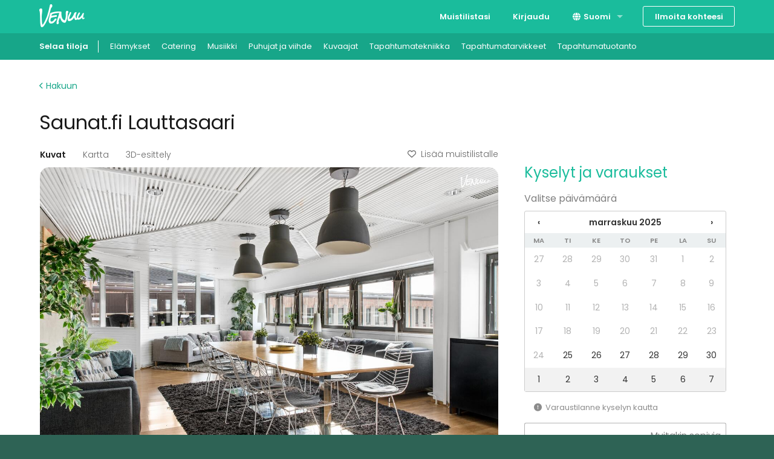

--- FILE ---
content_type: text/html; charset=utf-8
request_url: https://venuu.fi/tilat/saunat-fi-lauttasaari?ref=Saunat.co
body_size: 34860
content:
<!DOCTYPE html>
<html class='modernizr-no-js' lang='fi'>
<head>
<meta charset='utf-8'>
<meta content='width=device-width, initial-scale=1.0' name='viewport'>
<title>Saunat.fi Lauttasaari - Katso kuvat ja varaa helposti - Venuu.fi</title>
<meta name="description" content="Merellisessä ympäristössä sijaitseva Lauttasaaren sauna- ja kokoustila koostuu tilavasta loungesta ja hyvän kokoisesta saunasta.">
<link rel="canonical" href="https://venuu.fi/tilat/saunat-fi-lauttasaari">
<link rel="alternate" href="https://venuu.fi/tilat/saunat-fi-lauttasaari?ref=Saunat.co" hreflang="fi-FI">
<link rel="alternate" href="https://venuu.fi/sv/lokaler/saunat-fi-lauttasaari?ref=Saunat.co" hreflang="sv-FI">
<link rel="alternate" href="https://venuu.fi/en/venues/saunat-fi-lauttasaari?ref=Saunat.co" hreflang="en-FI">
<meta property="og:type" content="website">
<meta property="og:locale" content="fi_FI">
<meta property="og:site_name" content="Venuu.fi">
<meta property="og:title" content="Saunat.fi Lauttasaari ">
<meta property="og:url" content="https://venuu.fi/tilat/saunat-fi-lauttasaari">
<meta property="og:image" content="https://files.venuu.se/attachments/000/210/558/57195884e9aad6b87ed85a0666d4b78f673519ad.jpg">
<meta property="og:description" content="Merellisessä ympäristössä sijaitseva Lauttasaaren sauna- ja kokoustila koostuu tilavasta loungesta ja hyvän kokoisesta saunasta.">
<link rel="icon" type="image/x-icon" href="https://assets.venuu.se/assets/v3/favicon-85de9be4ed6c9e2a7f6972d82f433e5817295c5e6b0c6932bedb61d0c05d0722.ico" />
<link rel="apple-touch-icon" type="image/png" href="https://assets.venuu.se/assets/v3/apple-touch-icon-152-2ff0b97f6c560f2d33646044230102d493fd14e3ab14295066bc7bdc4184bf22.png" sizes="152x152" />
<link rel="apple-touch-icon" type="image/png" href="https://assets.venuu.se/assets/v3/apple-touch-icon-144-a5f782b451c1aac081226fe4e57bf6c08a2af0fa4f04f7e7dd0dd513c0874c4f.png" sizes="144x144" />
<link rel="apple-touch-icon" type="image/png" href="https://assets.venuu.se/assets/v3/apple-touch-icon-120-ce29c349a7c3943578d414c237c6c354bec55db906f0d6f3999a09d9f1706b58.png" sizes="120x120" />
<link rel="apple-touch-icon" type="image/png" href="https://assets.venuu.se/assets/v3/apple-touch-icon-114-106e5e6ced27f8ef98193b205a2a736f993e09f260b5eeec0c6c2d03eb06fdc8.png" sizes="114x114" />
<link rel="apple-touch-icon" type="image/png" href="https://assets.venuu.se/assets/v3/apple-touch-icon-76-ccf61d9e4a78a58b479108e94c2672ebb860b5d087eb6cec819f642190cfc6d9.png" sizes="76x76" />
<link rel="apple-touch-icon" type="image/png" href="https://assets.venuu.se/assets/v3/apple-touch-icon-72-f40bcde4ed1da07bef4acdd4f9ae4e6a2e837a919fa2034392975967c09e4680.png" sizes="72x72" />
<link rel="apple-touch-icon" type="image/png" href="https://assets.venuu.se/assets/v3/apple-touch-icon-57-61cdc420f185cbd425f6f4d77c0e2bcc907a4e48c613a2d63c21dff943d53d3e.png" />

<link rel="stylesheet" href="https://assets.venuu.se/assets/v3/bundle/fi/rails-styles.1818d4ee033ff13543f1.css" media="all" />
<link rel="stylesheet" href="https://assets.venuu.se/assets/v3/bundle/fi/js-styles.e4486ebd8959578d6347.css" media="all" />
<script>
  window.Venuu = {};
  window.__ENVIRONMENT__ = "production";
</script>
<meta name="csrf-param" content="authenticity_token" />
<meta name="csrf-token" content="RUceX1DgsAoJBJXSiq6k4qjESWr9Zqbm2sE3jF_jeux1NCvu9EiZM1sz8XEk5F5gmR8Dd9yfV6LF_PA7GAVvzA" />
<!-- Google Tag Manager -->
<script>(function(w,d,s,l,i){w[l]=w[l]||[];w[l].push({'gtm.start':
new Date().getTime(),event:'gtm.js'});var f=d.getElementsByTagName(s)[0],
j=d.createElement(s),dl=l!='dataLayer'?'&l='+l:'';j.async=true;j.src=
'https://www.googletagmanager.com/gtm.js?id='+i+dl;f.parentNode.insertBefore(j,f);
})(window,document,'script','dataLayer','GTM-WD38KXP');</script>
<!-- End Google Tag Manager -->



</head>
<body class='venue-profile' itemscope='' itemtype='http://schema.org/WebPage'>
<div id='fb-root'></div>
<div id='a11y-application-container'>
<a name='top'></a>
<div aria-hidden='true' id='page-top' tabindex='-1'></div>
<div class='m-navbar'>
<nav class='top-bar' data-options='back_text: Takaisin' data-topbar=''>
<ul class='title-area'>
<!-- Title Area -->
<li class='name'>
<div class='m-logo-container'>
<a title="Venuu - löydä tila tapahtumallesi" class="m-logo" href="/"></a>
</div>
</li>
<li class='toggle-topbar menu-icon'>
<a>
<span>Valikko</span>
</a>
</li>
</ul>
<section class='top-bar-section'>
<!-- Right Nav Section -->

<ul class="right">


    <li class="">
      <a href="/listat">Muistilistasi</a>
    </li>


    <li class="">
      <a data-reveal-ajax="true" data-reveal-id="login-modal" href="/login">Kirjaudu</a>
    </li>
      <li class='has-dropdown'>
<a href="#"><i class="fa-solid fa-globe fa-fw b-language-selector__icon" aria-hidden="true"></i>
Suomi
</a><ul class='dropdown'>
<li>
<a data-venuu-t="{&quot;Link Location&quot;:&quot;Top navigation&quot;,&quot;Target Locale&quot;:&quot;sv&quot;}" data-venuu-t-name="Changed Language" title="Svenska" href="/sv/lokaler/saunat-fi-lauttasaari?ref=Saunat.co">Svenska</a>
</li>
<li>
<a data-venuu-t="{&quot;Link Location&quot;:&quot;Top navigation&quot;,&quot;Target Locale&quot;:&quot;en&quot;}" data-venuu-t-name="Changed Language" title="English" href="/en/venues/saunat-fi-lauttasaari?ref=Saunat.co">English</a>
</li>
</ul>
</li>



    <li class="has-form">
      <a class="button m-button-outline-alt" href="/lisaa-tilasi">Ilmoita kohteesi</a>
    </li>
</ul>

</section>
</nav>
</div>

<nav class='b-sub-navigation'>
<div class='b-sub-navigation__container'>
<ol class='b-sub-navigation__nav-links'>
<li class='b-sub-navigation__nav-link'>
<a data-venuu-t="{&quot;Link Name&quot;:&quot;Sub Nav Link&quot;,&quot;Category&quot;:&quot;venues&quot;}" data-venuu-t-name="Clicked Link" href="/tilat"><span>Selaa tiloja</span>
</a></li>
<li class='b-sub-navigation__nav-link'>
<a data-venuu-t="{&quot;Link Name&quot;:&quot;Sub Nav Link&quot;,&quot;Category&quot;:&quot;experiences&quot;}" data-venuu-t-name="Clicked Link" href="/tilat?et=59">Elämykset
</a></li>
<li class='b-sub-navigation__nav-link'>
<a data-venuu-t="{&quot;Link Name&quot;:&quot;Sub Nav Link&quot;,&quot;Category&quot;:&quot;catering&quot;}" data-venuu-t-name="Clicked Link" href="/catering">Catering
</a></li>
<li class='b-sub-navigation__nav-link'><a data-venuu-t="{&quot;Link Name&quot;:&quot;Sub Nav Link&quot;,&quot;Category&quot;:&quot;suppliers&quot;}" data-venuu-t-name="Clicked Link" href="/s/esiintyjat">Musiikki</a></li>
<li class='b-sub-navigation__nav-link'><a data-venuu-t="{&quot;Link Name&quot;:&quot;Sub Nav Link&quot;,&quot;Category&quot;:&quot;suppliers&quot;}" data-venuu-t-name="Clicked Link" href="/s/puhujat-ja-viihde">Puhujat ja viihde</a></li>
<li class='b-sub-navigation__nav-link'><a data-venuu-t="{&quot;Link Name&quot;:&quot;Sub Nav Link&quot;,&quot;Category&quot;:&quot;suppliers&quot;}" data-venuu-t-name="Clicked Link" href="/s/kuvaajat">Kuvaajat</a></li>
<li class='b-sub-navigation__nav-link'><a data-venuu-t="{&quot;Link Name&quot;:&quot;Sub Nav Link&quot;,&quot;Category&quot;:&quot;suppliers&quot;}" data-venuu-t-name="Clicked Link" href="/s/tapahtumatekniikka">Tapahtumatekniikka</a></li>
<li class='b-sub-navigation__nav-link'><a data-venuu-t="{&quot;Link Name&quot;:&quot;Sub Nav Link&quot;,&quot;Category&quot;:&quot;suppliers&quot;}" data-venuu-t-name="Clicked Link" href="/s/tapahtumatarvikkeet">Tapahtumatarvikkeet</a></li>
<li class='b-sub-navigation__nav-link'><a data-venuu-t="{&quot;Link Name&quot;:&quot;Sub Nav Link&quot;,&quot;Category&quot;:&quot;suppliers&quot;}" data-venuu-t-name="Clicked Link" href="/s/tapahtumatuotanto">Tapahtumatuotanto</a></li>
</ol>
</div>
</nav>




<!-- Google Tag Manager (noscript) -->
<noscript><iframe src="https://www.googletagmanager.com/ns.html?id=GTM-WD38KXP"
height="0" width="0" style="display:none;visibility:hidden"></iframe></noscript>
<!-- End Google Tag Manager (noscript) -->

<div class='l-container'>
<section data-venue-id='8974' data-venue-title='Saunat.fi Lauttasaari ' id='venue' itemscope='' itemtype='http://schema.org/LocalBusiness'>
<meta content='https://files.venuu.se/attachments/000/210/558/24704257bd8d203dc749b7017db40253a3cd3539.jpg' itemprop='photo'>
<div class='row'>
<div class='medium-12 columns'>
<div class='b-venue-top-section'>
<div class='b-venue-top-section__links_container'>
<a class="b-venue-top-section__search_link" href="/tilat"><i class="fa-solid fa-chevron-left b-venue-top-section__search_link__icon" aria-hidden="true"></i>
Hakuun
</a><div class='b-venue-top-section__add-to-wishlist'>
<script>
//<![CDATA[
window.Venuu.REACT_PROPS = window.Venuu.REACT_PROPS || {};
window.Venuu.REACT_PROPS["VenueWishlistButton:faIJZIR_OPatKg"] = {"venueId": 8974,"csrf": {"param":"authenticity_token","token":"xDAwb0Z1O0GZ_mdul-EfKqqtpk1LjbAwWjczhCLKlrj0QwXe4t0SeMvJA805q-Wom3bsUGp0QXRFCvQzZSyDmA"}};

//]]>
</script><div data-react-class="VenueWishlistButton" data-component-id="faIJZIR_OPatKg"><div data-reactroot=""><button type="button" class="_1YV1MkgW1SpyaBOZl0etqX ERL7GeDKbcKA24nR71MWs" tabindex="0"><i aria-hidden="true" class="fa-regular fa-heart _3DidY7Xztx5hX7sRxGuDhv _5OHdHIu2lEJ1R97P0qxCbe"></i>Lisää muistilistalle</button></div></div>
</div>
</div>
<h1 class='b-venue-top-section__title' itemprop='name'>Saunat.fi Lauttasaari </h1>
</div>
</div>
</div>
<div class='row'>
<div class='b-venue-content-section'>
<div class='b-venue-content-section__venue-details-wrapper'>
<div class='b-venue-content-section__carousel'>
<script>
//<![CDATA[
window.Venuu.REACT_PROPS = window.Venuu.REACT_PROPS || {};
window.Venuu.REACT_PROPS["VenueProfileGallery:Iuqo37EdihexqA"] = {"images": [{"url":"https://files.venuu.se/attachments/000/210/558/57195884e9aad6b87ed85a0666d4b78f673519ad.jpg","placeholder":"[data-uri] AAAAAAAAAAAAAAAAAAAAACH5BAAAAAAALAAAAAADAAMAQAQHEB0TgKgiAgA7"},{"url":"https://files.venuu.se/attachments/000/210/559/421435331d2a8eda2a1a395598bee7913294859f.jpg","placeholder":"[data-uri] AAAAAAAAAAAAAAAAAAAAACH5BAAAAAAALAAAAAADAAMAQAQHEB0jSKghAgA7"},{"url":"https://files.venuu.se/attachments/000/210/560/2647c1c9a039ca1798ba486b18caa3d0fcec9abe.jpg","placeholder":"[data-uri] AAAAAAAAAAAAAAAAAAAAACH5BAAAAAAALAAAAAADAAMAQAQHEJkzQKghAgA7"},{"url":"https://files.venuu.se/attachments/000/210/554/5b5f826f91cc5e4f1921c64cdf280033939ce8d2.jpg","placeholder":"[data-uri] AAAAAAAAAAAAAAAAAAAAACH5BAAAAAAALAAAAAADAAMAQAQH8CATBKggAgA7"},{"url":"https://files.venuu.se/attachments/000/210/555/eb701c58d8d816e1aebb7e2889fb4623033f212d.jpg","placeholder":"[data-uri] AAAAAAAAAAAAAAAAAAAAACH5BAAAAAAALAAAAAADAAMAQAQH8CATgKgiAgA7"},{"url":"https://files.venuu.se/attachments/000/210/556/f8c460d4af771c9d05e63e68b1f9f1cd40ae334e.jpg","placeholder":"[data-uri] AAAAAAAAAAAAAAAAAAAAACH5BAAAAAAALAAAAAADAAMAQAQH0CAyAqggAgA7"},{"url":"https://files.venuu.se/attachments/000/210/551/1983fedee2b13cd456493546865d96fa40a6aa3c.jpg","placeholder":"[data-uri] AAAAAAAAAAAAAAAAAAAAACH5BAAAAAAALAAAAAADAAMAQAQHUAAygqkmAgA7"},{"url":"https://files.venuu.se/attachments/000/210/552/ad06efdb788c48eb3ebbeed80fbe83d13fa554ed.jpg","placeholder":"[data-uri] AAAAAAAAAAAAAAAAAAAAACH5BAAAAAAALAAAAAADAAMAQAQHcIRiCKggAgA7"},{"url":"https://files.venuu.se/attachments/000/210/553/407482bf8cf41803ed67f08f8e41564ad5884ae7.jpg","placeholder":"[data-uri] AAAAAAAAAAAAAAAAAAAAACH5BAAAAAAALAAAAAADAAMAQAQHsCADgqgiAgA7"},{"url":"https://files.venuu.se/attachments/000/210/557/499901280f057dea40d7df60fee7e3a92f33b53c.jpg","placeholder":"[data-uri] AAAAAAAAAAAAAAAAAAAAACH5BAAAAAAALAAAAAADAAMAQAQHEA1BAqggAgA7"},{"url":"https://files.venuu.se/attachments/000/210/561/ee07acc92f43ce31770b87e43cac49fd05aff800.jpg","placeholder":"[data-uri] AAAAAAAAAAAAAAAAAAAAACH5BAAAAAAALAAAAAADAAMAQAQH8BgERqklAgA7"},{"url":"https://files.venuu.se/attachments/000/061/980/085214565e86291096588eab2e524058acc2b6a6.jpg","placeholder":"[data-uri] AAADBgghMNQkAQA7"},{"url":"https://files.venuu.se/attachments/000/060/994/9fe2550bb91f05e22b47ca001691c6d21cbfa0bd.jpg","placeholder":"[data-uri] AAADBgghQ9UlAQA7"},{"url":"https://files.venuu.se/attachments/000/210/597/acec1ec574abac9a4fe92e6ce0a18dfa8817e31d.jpg","placeholder":"[data-uri] AAAAAAAAAAAAAAAAAAAAACH5BAAAAAAALAAAAAADAAMAQAQHUAQDyKgjAgA7"}],"videos": [],"venueId": 8974,"csrf": {"param":"authenticity_token","token":"7PPonxI7-tBu6kG4MJnqYXWwYnorxSAnPWwBrTuKSQrcgN0utpPT6TzdJRue0xDjRGsoZwo80WMiUcYafGxcKg"},"virtualTours": [{"id":317,"type":"VIRTUAL_TOUR","embedUrl":"https://my.matterport.com/show?m=gRo61b82MK6\u0026brand=0\u0026title=0"}],"coordinates": {"longitude":24.8814,"latitude":60.1534}};

//]]>
</script><div data-react-class="VenueProfileGallery" data-component-id="Iuqo37EdihexqA"><div tabindex="0" class="_5b8pDC9ihbOFxKGTTDizx2" data-rttabs="true" data-reactroot=""><ul class="_65lD53uu1EMyyuAFtArIKm" role="tablist"><li class="_6O6RmUCGhMmlr8JktfnkMc fG8nkVTboH1O04Rc8iGZM" role="tab" id="react-tabs-0" aria-selected="true" aria-disabled="false" aria-controls="react-tabs-1" tabindex="0" data-rttab="true">Kuvat</li><li class="_6O6RmUCGhMmlr8JktfnkMc" role="tab" id="react-tabs-2" aria-selected="false" aria-disabled="false" aria-controls="react-tabs-3" data-rttab="true">Kartta</li><li class="_6O6RmUCGhMmlr8JktfnkMc" role="tab" id="react-tabs-4" aria-selected="false" aria-disabled="false" aria-controls="react-tabs-5" data-rttab="true">3D-esittely</li><li class="_6O6RmUCGhMmlr8JktfnkMc _4GshhAnXQ8JFF6fYKVl0x5"><div><button type="button" class="_1YV1MkgW1SpyaBOZl0etqX ERL7GeDKbcKA24nR71MWs" tabindex="0"><i aria-hidden="true" class="fa-regular fa-heart _3DidY7Xztx5hX7sRxGuDhv _5OHdHIu2lEJ1R97P0qxCbe"></i>Lisää muistilistalle</button></div></li></ul><div class="eCGDtoJuJhsX7bsksmcaf _3cM1xOxeQd9Hy0SgyR3Owk" role="tabpanel" id="react-tabs-1" aria-labelledby="react-tabs-0"><div class="swiper" data-testid="venue-carousel"><div class="swiper-wrapper"><div class="swiper-slide"><img class="_6OeURL6HBoJ87kdIRn58Ix" src="https://files.venuu.se/attachments/000/210/558/57195884e9aad6b87ed85a0666d4b78f673519ad.jpg"/></div><div class="swiper-slide"><img class="_3HN9YtDWoMiUbiSQ8a6Yvk _6OeURL6HBoJ87kdIRn58Ix" src="[data-uri] AAAAAAAAAAAAAAAAAAAAACH5BAAAAAAALAAAAAADAAMAQAQHEB0jSKghAgA7"/></div><div class="swiper-slide"><img class="_3HN9YtDWoMiUbiSQ8a6Yvk _6OeURL6HBoJ87kdIRn58Ix" src="[data-uri] AAAAAAAAAAAAAAAAAAAAACH5BAAAAAAALAAAAAADAAMAQAQHEJkzQKghAgA7"/></div><div class="swiper-slide"><img class="_3HN9YtDWoMiUbiSQ8a6Yvk _6OeURL6HBoJ87kdIRn58Ix" src="[data-uri] AAAAAAAAAAAAAAAAAAAAACH5BAAAAAAALAAAAAADAAMAQAQH8CATBKggAgA7"/></div><div class="swiper-slide"><img class="_3HN9YtDWoMiUbiSQ8a6Yvk _6OeURL6HBoJ87kdIRn58Ix" src="[data-uri] AAAAAAAAAAAAAAAAAAAAACH5BAAAAAAALAAAAAADAAMAQAQH8CATgKgiAgA7"/></div><div class="swiper-slide"><img class="_3HN9YtDWoMiUbiSQ8a6Yvk _6OeURL6HBoJ87kdIRn58Ix" src="[data-uri] AAAAAAAAAAAAAAAAAAAAACH5BAAAAAAALAAAAAADAAMAQAQH0CAyAqggAgA7"/></div><div class="swiper-slide"><img class="_3HN9YtDWoMiUbiSQ8a6Yvk _6OeURL6HBoJ87kdIRn58Ix" src="[data-uri] AAAAAAAAAAAAAAAAAAAAACH5BAAAAAAALAAAAAADAAMAQAQHUAAygqkmAgA7"/></div><div class="swiper-slide"><img class="_3HN9YtDWoMiUbiSQ8a6Yvk _6OeURL6HBoJ87kdIRn58Ix" src="[data-uri] AAAAAAAAAAAAAAAAAAAAACH5BAAAAAAALAAAAAADAAMAQAQHcIRiCKggAgA7"/></div><div class="swiper-slide"><img class="_3HN9YtDWoMiUbiSQ8a6Yvk _6OeURL6HBoJ87kdIRn58Ix" src="[data-uri] AAAAAAAAAAAAAAAAAAAAACH5BAAAAAAALAAAAAADAAMAQAQHsCADgqgiAgA7"/></div><div class="swiper-slide"><img class="_3HN9YtDWoMiUbiSQ8a6Yvk _6OeURL6HBoJ87kdIRn58Ix" src="[data-uri] AAAAAAAAAAAAAAAAAAAAACH5BAAAAAAALAAAAAADAAMAQAQHEA1BAqggAgA7"/></div><div class="swiper-slide"><img class="_3HN9YtDWoMiUbiSQ8a6Yvk _6OeURL6HBoJ87kdIRn58Ix" src="[data-uri] AAAAAAAAAAAAAAAAAAAAACH5BAAAAAAALAAAAAADAAMAQAQH8BgERqklAgA7"/></div><div class="swiper-slide"><img class="_3HN9YtDWoMiUbiSQ8a6Yvk _6OeURL6HBoJ87kdIRn58Ix" src="[data-uri] AAADBgghMNQkAQA7"/></div><div class="swiper-slide"><img class="_3HN9YtDWoMiUbiSQ8a6Yvk _6OeURL6HBoJ87kdIRn58Ix" src="[data-uri] AAADBgghQ9UlAQA7"/></div><div class="swiper-slide"><img class="_3HN9YtDWoMiUbiSQ8a6Yvk _6OeURL6HBoJ87kdIRn58Ix" src="[data-uri] AAAAAAAAAAAAAAAAAAAAACH5BAAAAAAALAAAAAADAAMAQAQHUAQDyKgjAgA7"/></div></div><div class="swiper-button-prev"></div><div class="swiper-button-next"></div><div class="swiper-pagination"></div></div></div><div class="eCGDtoJuJhsX7bsksmcaf" role="tabpanel" id="react-tabs-3" aria-labelledby="react-tabs-2"></div><div class="eCGDtoJuJhsX7bsksmcaf" role="tabpanel" id="react-tabs-5" aria-labelledby="react-tabs-4"></div></div></div>
</div>
<div class='b-venue-content-section__basic-information'>
<script>
//<![CDATA[
window.Venuu.REACT_PROPS = window.Venuu.REACT_PROPS || {};
window.Venuu.REACT_PROPS["VenueProfileBasicInformation:mk0hl9_iGqkoZg"] = {"capacityStanding": 40,"capacitySitting": 30,"ownAlcohol": true,"ownFood": true,"reviewsCount": 7,"reviewsAverage": 4.2857,"address": "Melkonkatu 28 E","city": "Helsinki","enableMapAction": true};

//]]>
</script><div data-react-class="VenueProfileBasicInformation" data-component-id="mk0hl9_iGqkoZg"><div class="_7q1n9Aa0GhlEKMCZzcgkON" data-reactroot=""><div class="_6NiXy2Wncc5eC8SkVcPmqQ"><div class="_2MdmVaXOy1DRH4y53PpZFS">Melkonkatu 28 E<!-- -->, <!-- -->Helsinki</div><div class="_68Hq7VAn1ZbGI2vMHHVb4C"><button class="_4CaxyB5C11iH6EsVCqX5OB" type="button">Näytä kartalla</button></div></div><div class="_3Y3GnYnj3VZbGnFJolYgRe"><div class="_2MdmVaXOy1DRH4y53PpZFS"><div class="_3UB2EUbQMFRfOkOUNrVDfh b-profile-card__rating" data-testid="rating"><i aria-label="tähti" aria-hidden="false" class="fa-solid fa-star _2bBqkcGYuajBKzM5Vu5LCt b-profile-card__rating-star"></i><i aria-label="tähti" aria-hidden="false" class="fa-solid fa-star _2bBqkcGYuajBKzM5Vu5LCt b-profile-card__rating-star"></i><i aria-label="tähti" aria-hidden="false" class="fa-solid fa-star _2bBqkcGYuajBKzM5Vu5LCt b-profile-card__rating-star"></i><i aria-label="tähti" aria-hidden="false" class="fa-solid fa-star _2bBqkcGYuajBKzM5Vu5LCt b-profile-card__rating-star"></i><i aria-label="puolikas tähti" aria-hidden="false" class="fa-regular fa-star-half-stroke _2bBqkcGYuajBKzM5Vu5LCt b-profile-card__rating-star"></i></div></div><div class="_68Hq7VAn1ZbGI2vMHHVb4C"><a href="#reviews"><u>7 arvostelua</u></a></div></div><div class="_3UvLcsJXXXCYJQAb3AU0jl"><div class="_52P6pHGMVvbpLA5Geqt4Zx">30<!-- --> </div><div class="_4eireN8iIxRAOqm8jyD3P3">istuen</div><div class="_52P6pHGMVvbpLA5Geqt4Zx">40<!-- --> </div><div class="_4eireN8iIxRAOqm8jyD3P3">seisten</div></div><div class="_5HuRbQYwc5t7gbVnWjWLyN"><span class="_2uecRXgC4TIzKPBDNpKABu"><i aria-hidden="true" class="fa-light fa-burger-fries fa-xl"></i></span><div class="_4eireN8iIxRAOqm8jyD3P3">omat ruoat sallittu</div><span class="_2uecRXgC4TIzKPBDNpKABu"><i aria-hidden="true" class="fa-kit fa-bottle-and-can fa-2xl"></i></span><div class="_4eireN8iIxRAOqm8jyD3P3">omat juomat sallittu</div></div></div></div>
</div>
<div class='b-venue-content-section__description'>
<script>
//<![CDATA[
window.Venuu.REACT_PROPS = window.Venuu.REACT_PROPS || {};
window.Venuu.REACT_PROPS["VenueProfileTranslatedDescription:0T8-b8LedRhX3g"] = {"sourceLocale": "fi","sourceContent": {"__html":"\u003cdiv\u003e\u003cb\u003eSaunat.fi Lauttasaari\u003c/b\u003e\u003c/div\u003e\u003cdiv\u003e\u003cbr\u003e\u003c/div\u003e\u003cdiv\u003eSaunat.fi Lauttasaari on merellisessä ympäristössä sijaitseva sauna- ja kokoustila, joka koostuu tilavasta loungesta ja hyvän kokoisesta saunasta. Tiloissa mahtuu järjestämään jopa 40 henkilön tilaisuuksia. Paikalle on helppo saapua hyvien liikenneyhteyksien ansiosta ja myös pysäköintitilaa löytyy runsaasti lähikaduilta.\u003c/div\u003e\u003cdiv\u003e\u003cbr\u003e\u003c/div\u003e\u003cdiv\u003eLauttasaaren edustustiloja voi käyttää monipuolisesti esimerkiksi kokoustiloina tai illanviettopaikkana. Suuret ja avarat tilat sopivat esimerkiksi syntymäpäiväjuhliin, polttareiden viettoon tai rauhallisiin saunailtoihin. Suuren pöydän ääressä mahtuu ruokailemaan ja pitämään kokouksia jopa 12 hengen porukalla. Tämän ansiosta Lauttasaaressa on mukava järjestää kokoukset, tiimipäivät ja muut yrityksen tilaisuudet.\u003c/div\u003e\u003cdiv\u003e\u003cbr\u003e\u003c/div\u003e\u003cdiv\u003eLauttasaaren sauna- ja kokoustiloihin voi tuoda omat ruoka- ja juomatarjoilut tai herkulliset tarjoilut voi tilata vaivattomasti kauttamme. Lisätietoa catering-tarjoiluista ja tilaukset hoituu ottamalla yhteyttä asiakaspalveluumme!\u003c/div\u003e\u003cdiv\u003eTilavuokran hintaan kuuluu myös tilojen normaali loppusiivous sekä pyyhkeet ja laudeliinat 10 henkilölle.\u003c/div\u003e\u003cdiv\u003e\u003cbr\u003e\u003c/div\u003e\u003cdiv\u003eHuom! Kiinteistö on poistanut terassin käytöstä 1.11.23 lähtien. Tupakointipaikka löytyy rakennuksen edustalta ulko-oven läheisyydestä.\u003c/div\u003e\u003cdiv\u003e\u003cbr\u003e\u003c/div\u003e\u003cdiv\u003eSaunat.fi Lauttasaari, Melkonkatu 28 E, 00210 Helsinki\u003c/div\u003e\u003cdiv\u003e\u003cbr\u003e\u003c/div\u003e\u003cdiv\u003e\u003cb\u003eSaunat.fi Lauttasaari edustustilan varustus:\u003c/b\u003e\u003c/div\u003e\u003cdiv\u003e\u003cbr\u003e\u003c/div\u003e\u003cdiv\u003e\u003cb\u003eTilojen soveltuvuus\u003c/b\u003e\u003c/div\u003e\u003cdiv\u003e-Löylyhuone 10-12 henkilölle\u003c/div\u003e\u003cdiv\u003e-Juhlat jopa 40 henkilölle\u003c/div\u003e\u003cdiv\u003e-Kokoukset 20 henkilölle\u003c/div\u003e\u003cdiv\u003e-Tilat on mahdollista vuokrata klo 04.00 asti\u003c/div\u003e\u003cdiv\u003e\u003cbr\u003e\u003c/div\u003e\u003cdiv\u003e\u003cb\u003eViihderatkaisut\u003c/b\u003e\u003c/div\u003e\u003cdiv\u003eTila on varusteltu muun muassa perus äänentoistolla joka toimii sekä bluetoothilla, että AUX- liitännällä. Lisäksi tilasta löytyy 55\" televisio, johon yhdistät helposti vaikka tietokoneen presentaatiota varten. Tiloissa on käytettävissä Wifi-verkko veloituksetta. Muistathan ottaa mukaan tarvittavat piuhat ja adapterit!\u003c/div\u003e\u003cdiv\u003e\u003cbr\u003e\u003c/div\u003e\u003cdiv\u003e\u003cb\u003eTilaratkaisut\u003c/b\u003e\u003c/div\u003e\u003cdiv\u003eLauttasaaresta löytyy tilavan saunan lisäksi tilavat oleskelutilat. Neuvottelupöydän ympärillä on tilaa 12 henkilölle, jonka lisäksi tilassa on mukavia sohvaryhmiä. Tiloissa on hyvin varusteltu keittiö, tilava löylyhuone sekä viihtyisät suihku- ja pukeutumistilat.\u003c/div\u003e\u003cdiv\u003e\u003cbr\u003e\u003c/div\u003e\u003cdiv\u003e\u003cb\u003eSauna- ja suihkutilat\u003c/b\u003e\u003c/div\u003e\u003cdiv\u003eTilassa on hiustenkuivain sekä pyyhkeet ja laudeliinat 10 henkilölle. Et tarvitse myöskään vartalonpesuaineita tai shampoota, sillä ne ovat suihku- ja pesutiloissa valmiina. Löylyhuoneeseen mahtuu saunomaan yhtä aikaa n.10-12 saunojaa. Lauttasaaressa on myös kahden hengen poreamme, joka on asiakkaan vapaassa käytössä. \u003c/div\u003e\u003cdiv\u003e\u003cbr\u003e\u003c/div\u003e\u003cdiv\u003eOhjeistuksen kiukaan käytöstä saa tulo-ohjeiden mukana, lisäksi käynnistysohjeet löytyvät saunatilan seinältä. Huomioithan, että saunan lämmitys kuuluu asiakkaalle ja kiukaan lämpeneminen kestää noin 45 minuuttia. \u003c/div\u003e\u003cdiv\u003e\u003cbr\u003e\u003c/div\u003e\u003cdiv\u003e\u003cb\u003eKeittiö\u003c/b\u003e\u003c/div\u003e\u003cdiv\u003eKeittiön varusteluun kuuluu jääkaappi, kahvin- ja vedenkeitin, mikro, astianpesukone sekä liesi. Lisäksi tilasta on käytettävissä astiasto 24 henkilölle, joka sisältää: viinilasit, kuohuviinilasit, vesilasit, mukit, ruokailulautaset, aterimet sekä tarjoiluastiaston.\u003c/div\u003e\u003cdiv\u003e\u003cbr\u003e\u003c/div\u003e\u003cdiv\u003e\u003cb\u003eLisäpalvelut\u003c/b\u003e\u003c/div\u003e\u003cdiv\u003e-Pyyhe- ja laudeliinasetti 5 €/kpl\u003c/div\u003e\u003cdiv\u003e-Catering – alkaen 26 €/hlö\u003c/div\u003e\u003cdiv\u003e-Lisäsiivous 55 €/h\u003c/div\u003e\u003cdiv\u003e\u003cbr\u003e\u003c/div\u003e\u003cdiv\u003eTervetuloa!\u003c/div\u003e\u003cdiv\u003e\u003cbr\u003e\u003c/div\u003e\u003cdiv\u003e\u003cb\u003eMuut konserniimme kuuluvat saunatilat löydät myös Venuusta:\u003c/b\u003e\u003c/div\u003e\u003cdiv\u003e\u003ca href=\"https://venuu.fi/tilat/saunat-fi-punavuori\"\u003ehttps://venuu.fi/tilat/saunat-fi-punavuori\u003c/a\u003e\u003c/div\u003e\u003cdiv\u003e\u003ca href=\"https://venuu.fi/tilat/saunat-fi-ruoholahti\"\u003ehttps://venuu.fi/tilat/saunat-fi-ruoholahti\u003c/a\u003e\u003c/div\u003e\u003cdiv\u003e\u003ca href=\"https://venuu.fi/tilat/saunat-fi-tapiola\"\u003ehttps://venuu.fi/tilat/saunat-fi-tapiola\u003c/a\u003e\u003c/div\u003e\u003cdiv\u003e\u003ca href=\"https://venuu.fi/tilat/saunat-fi-toolo\"\u003ehttps://venuu.fi/tilat/saunat-fi-toolo\u003c/a\u003e\u003c/div\u003e\u003cdiv\u003e\u003ca href=\"https://venuu.fi/tilat/saunat-fi-city-helsinki\"\u003ehttps://venuu.fi/tilat/saunat-fi-city-helsinki\u003c/a\u003e\u003c/div\u003e\u003cdiv\u003e\u003ca href=\"https://venuu.fi/tilat/furuvikin-rantasauna\"\u003ehttps://venuu.fi/tilat/furuvikin-rantasauna\u003c/a\u003e\u003c/div\u003e\u003cdiv\u003e\u003ca href=\"https://venuu.fi/tilat/furuvik-pihasauna-saunat-fi\"\u003ehttps://venuu.fi/tilat/furuvik-pihasauna-saunat-fi\u003c/a\u003e\u003c/div\u003e\u003cdiv\u003e\u003cbr\u003e\u003c/div\u003e\u003cdiv\u003eTutustu myös Helsingin Laajasalossa sijaitsevaan huvilaamme:\u003c/div\u003e\u003cdiv\u003e\u003ca href=\"https://venuu.fi/tilat/villa-furuvik\"\u003ehttps://venuu.fi/tilat/villa-furuvik\u003c/a\u003e\u003c/div\u003e"},"targetLocale": "fi","targetContent": null};

//]]>
</script><div data-react-class="VenueProfileTranslatedDescription" data-component-id="0T8-b8LedRhX3g"><div data-reactroot=""><div id="venue-description" class="_1ZAqLd2Nu7RI4j8Qjcfwud" style="max-height:156px" data-testid="collapsible-container"><div><div class="_6s0cxwQWkoZnxa5wq4HA6A"><div><b>Saunat.fi Lauttasaari</b></div><div><br></div><div>Saunat.fi Lauttasaari on merellisessä ympäristössä sijaitseva sauna- ja kokoustila, joka koostuu tilavasta loungesta ja hyvän kokoisesta saunasta. Tiloissa mahtuu järjestämään jopa 40 henkilön tilaisuuksia. Paikalle on helppo saapua hyvien liikenneyhteyksien ansiosta ja myös pysäköintitilaa löytyy runsaasti lähikaduilta.</div><div><br></div><div>Lauttasaaren edustustiloja voi käyttää monipuolisesti esimerkiksi kokoustiloina tai illanviettopaikkana. Suuret ja avarat tilat sopivat esimerkiksi syntymäpäiväjuhliin, polttareiden viettoon tai rauhallisiin saunailtoihin. Suuren pöydän ääressä mahtuu ruokailemaan ja pitämään kokouksia jopa 12 hengen porukalla. Tämän ansiosta Lauttasaaressa on mukava järjestää kokoukset, tiimipäivät ja muut yrityksen tilaisuudet.</div><div><br></div><div>Lauttasaaren sauna- ja kokoustiloihin voi tuoda omat ruoka- ja juomatarjoilut tai herkulliset tarjoilut voi tilata vaivattomasti kauttamme. Lisätietoa catering-tarjoiluista ja tilaukset hoituu ottamalla yhteyttä asiakaspalveluumme!</div><div>Tilavuokran hintaan kuuluu myös tilojen normaali loppusiivous sekä pyyhkeet ja laudeliinat 10 henkilölle.</div><div><br></div><div>Huom! Kiinteistö on poistanut terassin käytöstä 1.11.23 lähtien. Tupakointipaikka löytyy rakennuksen edustalta ulko-oven läheisyydestä.</div><div><br></div><div>Saunat.fi Lauttasaari, Melkonkatu 28 E, 00210 Helsinki</div><div><br></div><div><b>Saunat.fi Lauttasaari edustustilan varustus:</b></div><div><br></div><div><b>Tilojen soveltuvuus</b></div><div>-Löylyhuone 10-12 henkilölle</div><div>-Juhlat jopa 40 henkilölle</div><div>-Kokoukset 20 henkilölle</div><div>-Tilat on mahdollista vuokrata klo 04.00 asti</div><div><br></div><div><b>Viihderatkaisut</b></div><div>Tila on varusteltu muun muassa perus äänentoistolla joka toimii sekä bluetoothilla, että AUX- liitännällä. Lisäksi tilasta löytyy 55" televisio, johon yhdistät helposti vaikka tietokoneen presentaatiota varten. Tiloissa on käytettävissä Wifi-verkko veloituksetta. Muistathan ottaa mukaan tarvittavat piuhat ja adapterit!</div><div><br></div><div><b>Tilaratkaisut</b></div><div>Lauttasaaresta löytyy tilavan saunan lisäksi tilavat oleskelutilat. Neuvottelupöydän ympärillä on tilaa 12 henkilölle, jonka lisäksi tilassa on mukavia sohvaryhmiä. Tiloissa on hyvin varusteltu keittiö, tilava löylyhuone sekä viihtyisät suihku- ja pukeutumistilat.</div><div><br></div><div><b>Sauna- ja suihkutilat</b></div><div>Tilassa on hiustenkuivain sekä pyyhkeet ja laudeliinat 10 henkilölle. Et tarvitse myöskään vartalonpesuaineita tai shampoota, sillä ne ovat suihku- ja pesutiloissa valmiina. Löylyhuoneeseen mahtuu saunomaan yhtä aikaa n.10-12 saunojaa. Lauttasaaressa on myös kahden hengen poreamme, joka on asiakkaan vapaassa käytössä. </div><div><br></div><div>Ohjeistuksen kiukaan käytöstä saa tulo-ohjeiden mukana, lisäksi käynnistysohjeet löytyvät saunatilan seinältä. Huomioithan, että saunan lämmitys kuuluu asiakkaalle ja kiukaan lämpeneminen kestää noin 45 minuuttia. </div><div><br></div><div><b>Keittiö</b></div><div>Keittiön varusteluun kuuluu jääkaappi, kahvin- ja vedenkeitin, mikro, astianpesukone sekä liesi. Lisäksi tilasta on käytettävissä astiasto 24 henkilölle, joka sisältää: viinilasit, kuohuviinilasit, vesilasit, mukit, ruokailulautaset, aterimet sekä tarjoiluastiaston.</div><div><br></div><div><b>Lisäpalvelut</b></div><div>-Pyyhe- ja laudeliinasetti 5 €/kpl</div><div>-Catering – alkaen 26 €/hlö</div><div>-Lisäsiivous 55 €/h</div><div><br></div><div>Tervetuloa!</div><div><br></div><div><b>Muut konserniimme kuuluvat saunatilat löydät myös Venuusta:</b></div><div><a href="https://venuu.fi/tilat/saunat-fi-punavuori">https://venuu.fi/tilat/saunat-fi-punavuori</a></div><div><a href="https://venuu.fi/tilat/saunat-fi-ruoholahti">https://venuu.fi/tilat/saunat-fi-ruoholahti</a></div><div><a href="https://venuu.fi/tilat/saunat-fi-tapiola">https://venuu.fi/tilat/saunat-fi-tapiola</a></div><div><a href="https://venuu.fi/tilat/saunat-fi-toolo">https://venuu.fi/tilat/saunat-fi-toolo</a></div><div><a href="https://venuu.fi/tilat/saunat-fi-city-helsinki">https://venuu.fi/tilat/saunat-fi-city-helsinki</a></div><div><a href="https://venuu.fi/tilat/furuvikin-rantasauna">https://venuu.fi/tilat/furuvikin-rantasauna</a></div><div><a href="https://venuu.fi/tilat/furuvik-pihasauna-saunat-fi">https://venuu.fi/tilat/furuvik-pihasauna-saunat-fi</a></div><div><br></div><div>Tutustu myös Helsingin Laajasalossa sijaitsevaan huvilaamme:</div><div><a href="https://venuu.fi/tilat/villa-furuvik">https://venuu.fi/tilat/villa-furuvik</a></div></div></div><div class="_5wypH0L5ia2bHuDT2MLsqO"><button class="_7AiwVlUv61MCEyuZrDbtpc" aria-expanded="false" aria-controls="venue-description">Näytä lisää</button></div></div></div></div>
</div>
<div class='b-venue-content-section__pricing'>
<script>
//<![CDATA[
window.Venuu.REACT_PROPS = window.Venuu.REACT_PROPS || {};
window.Venuu.REACT_PROPS["VenueProfilePricingSection:xeUCbLF-wiGPlA"] = {"packageServices": [{"id":31,"name":"Tilavuokra","ordinal":1},{"id":7,"name":"Aamiainen","ordinal":2},{"id":26,"name":"Lounas (buffet)","ordinal":3},{"id":8,"name":"Lounas (tarjoiltu)","ordinal":4},{"id":9,"name":"Illallinen","ordinal":5},{"id":1,"name":"1 x kahvitus","ordinal":6},{"id":2,"name":"2 x kahvitus","ordinal":7},{"id":23,"name":"3 x kahvitus","ordinal":8},{"id":24,"name":"4 x kahvitus","ordinal":9},{"id":3,"name":"Jatkuva kahvitarjoilu","ordinal":10},{"id":25,"name":"Kokousvesi","ordinal":11},{"id":5,"name":"Virvokkeet","ordinal":12},{"id":6,"name":"Hedelmiä","ordinal":13},{"id":4,"name":"Pientä purtavaa","ordinal":14},{"id":22,"name":"Videotykki / esitysnäyttö","ordinal":15},{"id":12,"name":"Fläppi- / valkotaulu","ordinal":16},{"id":15,"name":"Muistiinpanovälineet","ordinal":17},{"id":30,"name":"Wifi","ordinal":18},{"id":29,"name":"Langallinen nettiyhteys","ordinal":19},{"id":16,"name":"Tietokone","ordinal":20},{"id":18,"name":"Äänentoisto","ordinal":21},{"id":17,"name":"Mikrofoni","ordinal":22},{"id":27,"name":"Narikka","ordinal":23},{"id":28,"name":"Elämys / aktiviteetti","ordinal":24},{"id":21,"name":"Sauna","ordinal":25},{"id":34,"name":"Pyyhkeet","ordinal":26},{"id":19,"name":"Henkilökunta","ordinal":27},{"id":33,"name":"Tapahtumaisäntä/-emäntä","ordinal":28},{"id":20,"name":"Yöpyminen","ordinal":29},{"id":32,"name":"Siivous","ordinal":30}],"venuePackages": [{"id":"3e29cd9a-5233-4693-bf53-faa485087c0b","name":"    Su-to (9-22)","availability":"sunnuntai-torstai (klo 9-22)","venueIds":[8974],"capacity":{"max":null,"min":null},"duration":{"max":null,"min":null},"description":{"__html":"\u003cdiv\u003e\u003cb\u003eHinnoittelu:\u003c/b\u003e\u003c/div\u003e\u003cul\u003e\u003cli\u003eSunnuntaista torstaihin päivävuoro klo 9-22\u003c/li\u003e\u003cli\u003eLisätunnit 50€/h (myynnissä klo 7-02)\u003c/li\u003e\u003c/ul\u003e\u003cdiv\u003e\u003cbr\u003e\u003c/div\u003e\u003cdiv\u003e\u003cb\u003eHintaan sisältyy:\u003c/b\u003e\u003c/div\u003e\u003cul\u003e\u003cli\u003eTilavuokra\u003c/li\u003e\u003cli\u003ePyyhkeet ja laudeliinat 10 hengelle\u003c/li\u003e\u003cli\u003ePerussiivous\u003c/li\u003e\u003c/ul\u003e\u003cdiv\u003e\u003cbr\u003e\u003c/div\u003e\u003cdiv\u003e\u003cb\u003eHuom! Vuokrahinnat ovat suuntaa antavia ja hintoihin voi tulla muutoksia päivästä sekä sesongista (esim. pikkujoulukausi) riippuen. Todellisen ja ajantasaisen hinnan saat aina kyselyn yhteydessä.\u003c/b\u003e\u003c/div\u003e"},"pricing":{"locale":"fi","additionalRentPerHour":50.0,"cleaningFee":null,"genericFixed":null,"perPerson":null,"rentFixed":999.0,"rentPerHour":null,"salesGuarantee":null,"salesGuaranteePerHour":null,"vatIncluded":true},"type":"VENUE_PACKAGE","category":"whole_day","serviceIds":[31,22,30,21,34,32]},{"id":"a7801a7f-6f0c-4480-917d-4b722199c7d9","name":"           Pe-la (17-22)","availability":"Perjantai-lauantai (klo 17-22)","venueIds":[8974],"capacity":{"max":null,"min":null},"duration":{"max":null,"min":null},"description":{"__html":"\u003cdiv\u003e\u003cb\u003eHinnoittelu:\u003c/b\u003e\u003c/div\u003e\u003cul\u003e\u003cli\u003ePerjantaisin ja lauantaisin iltavuoro klo 17-22\u003c/li\u003e\u003cli\u003eLisätunnit 50€/h (myynnissä klo 16-02)\u003c/li\u003e\u003c/ul\u003e\u003cdiv\u003e\u003cbr\u003e\u003c/div\u003e\u003cdiv\u003e\u003cb\u003eHintaan sisältyy:\u003c/b\u003e\u003c/div\u003e\u003cul\u003e\u003cli\u003eTilavuokra\u003c/li\u003e\u003cli\u003ePyyhkeet ja laudeliinat 10 hengelle\u003c/li\u003e\u003cli\u003ePerussiivous\u003c/li\u003e\u003c/ul\u003e\u003cdiv\u003e\u003cbr\u003e\u003c/div\u003e\u003cdiv\u003e\u003cb\u003eHuom! Vuokrahinnat ovat suuntaa antavia ja hintoihin voi tulla muutoksia päivästä sekä sesongista (esim. pikkujoulukausi) riippuen. Todellisen ja ajantasaisen hinnan saat aina kyselyn yhteydessä.\u003c/b\u003e\u003c/div\u003e"},"pricing":{"locale":"fi","additionalRentPerHour":50.0,"cleaningFee":null,"genericFixed":null,"perPerson":null,"rentFixed":799.0,"rentPerHour":null,"salesGuarantee":null,"salesGuaranteePerHour":null,"vatIncluded":true},"type":"VENUE_PACKAGE","category":"evening_slot","serviceIds":[31,22,30,21,34,32]},{"id":"c016162f-38b9-44a5-b687-5ab23d82c646","name":"   Pe-la (9-22)","availability":"Perjantai-lauantai (9-22)","venueIds":[8974],"capacity":{"max":null,"min":null},"duration":{"max":null,"min":null},"description":{"__html":"\u003cdiv\u003e\u003cb\u003eHinnoittelu:\u003c/b\u003e\u003c/div\u003e\u003cul\u003e\u003cli\u003ePerjantaisin ja lauantaisin koko päivä klo 9-22\u003c/li\u003e\u003cli\u003eLisätunnit 50€/h (myynnissä klo 7-02)\u003c/li\u003e\u003c/ul\u003e\u003cdiv\u003e\u003cbr\u003e\u003c/div\u003e\u003cdiv\u003e\u003cb\u003eHintaan sisältyy:\u003c/b\u003e\u003c/div\u003e\u003cul\u003e\u003cli\u003eTilavuokra\u003c/li\u003e\u003cli\u003ePyyhkeet ja laudeliinat 10 hengelle\u003c/li\u003e\u003cli\u003ePerussiivous\u003c/li\u003e\u003c/ul\u003e\u003cdiv\u003e\u003cbr\u003e\u003c/div\u003e\u003cdiv\u003e\u003cb\u003eHuom! Vuokrahinnat ovat suuntaa antavia ja hintoihin voi tulla muutoksia päivästä sekä sesongista (esim. pikkujoulukausi) riippuen. Todellisen ja ajantasaisen hinnan saat aina kyselyn yhteydessä.\u003c/b\u003e\u003c/div\u003e"},"pricing":{"locale":"fi","additionalRentPerHour":50.0,"cleaningFee":null,"genericFixed":null,"perPerson":null,"rentFixed":1199.0,"rentPerHour":null,"salesGuarantee":null,"salesGuaranteePerHour":null,"vatIncluded":true},"type":"VENUE_PACKAGE","category":"whole_day","serviceIds":[31,22,30,21,34,32]},{"id":"c67004c4-d4fc-4695-a7b8-be02e0faf2f9","name":"            Su-to (17-22)","availability":"Sunnuntai-torstai (klo 17-22)","venueIds":[8974],"capacity":{"max":null,"min":null},"duration":{"max":null,"min":null},"description":{"__html":"\u003cdiv\u003e\u003cb\u003eHinnoittelu:\u003c/b\u003e\u003c/div\u003e\u003cul\u003e\u003cli\u003eSunnuntaista torstaihin iltavuoro klo 17-22\u003c/li\u003e\u003cli\u003eLisätunnit 50€/h (myynnissä klo 16-02)\u003c/li\u003e\u003c/ul\u003e\u003cdiv\u003e\u003cbr\u003e\u003c/div\u003e\u003cdiv\u003e\u003cb\u003eHintaan sisältyy:\u003c/b\u003e\u003c/div\u003e\u003cul\u003e\u003cli\u003eTilavuokra\u003c/li\u003e\u003cli\u003ePyyhkeet ja laudeliinat 10 hengelle\u003c/li\u003e\u003cli\u003ePerussiivous\u003c/li\u003e\u003c/ul\u003e\u003cdiv\u003e\u003cbr\u003e\u003c/div\u003e\u003cdiv\u003e\u003cb\u003eHuom! Vuokrahinnat ovat suuntaa antavia ja hintoihin voi tulla muutoksia päivästä sekä sesongista (esim. pikkujoulukausi) riippuen. Todellisen ja ajantasaisen hinnan saat aina kyselyn yhteydessä.\u003c/b\u003e\u003c/div\u003e"},"pricing":{"locale":"fi","additionalRentPerHour":50.0,"cleaningFee":null,"genericFixed":null,"perPerson":null,"rentFixed":599.0,"rentPerHour":null,"salesGuarantee":null,"salesGuaranteePerHour":null,"vatIncluded":true},"type":"VENUE_PACKAGE","category":"evening_slot","serviceIds":[31,22,30,21,34,32]},{"id":"d376cece-2ea8-4345-ac25-fee46f8c1fee","name":"    Su-to (9-15)","availability":"Sunnuntai-torstai (klo 9-15)","venueIds":[8974],"capacity":{"max":null,"min":null},"duration":{"max":null,"min":null},"description":{"__html":"\u003cdiv\u003e\u003cb\u003eHinnoittelu:\u003c/b\u003e\u003c/div\u003e\u003cul\u003e\u003cli\u003eSunnuntaista torstaihin päivävuoro klo 9-15\u003c/li\u003e\u003cli\u003eLisätunnit 50€/h (myynnissä klo 7-16)\u003c/li\u003e\u003c/ul\u003e\u003cdiv\u003e\u003cbr\u003e\u003c/div\u003e\u003cdiv\u003e\u003cb\u003eHintaan sisältyy:\u003c/b\u003e\u003c/div\u003e\u003cul\u003e\u003cli\u003eTilavuokra\u003c/li\u003e\u003cli\u003ePyyhkeet ja laudeliinat 10 hengelle\u003c/li\u003e\u003cli\u003ePerussiivous\u003c/li\u003e\u003c/ul\u003e\u003cdiv\u003e\u003cbr\u003e\u003c/div\u003e\u003cdiv\u003e\u003cb\u003eHuom! Vuokrahinnat ovat suuntaa antavia ja hintoihin voi tulla muutoksia päivästä sekä sesongista (esim. pikkujoulukausi) riippuen. Todellisen ja ajantasaisen hinnan saat aina kyselyn yhteydessä.\u003c/b\u003e\u003c/div\u003e"},"pricing":{"locale":"fi","additionalRentPerHour":50.0,"cleaningFee":null,"genericFixed":null,"perPerson":null,"rentFixed":499.0,"rentPerHour":null,"salesGuarantee":null,"salesGuaranteePerHour":null,"vatIncluded":true},"type":"VENUE_PACKAGE","category":"day_slot","serviceIds":[31,22,30,21,34,32]},{"id":"edf07c05-50ba-4c3b-98e6-63ef930d4df8","name":"   Pe-la (9-15)","availability":"Perjantai-lauantai (klo 9-15)","venueIds":[8974],"capacity":{"max":null,"min":null},"duration":{"max":null,"min":null},"description":{"__html":"\u003cdiv\u003e\u003cb\u003eHinnoittelu:\u003c/b\u003e\u003c/div\u003e\u003cul\u003e\u003cli\u003ePerjantaisin ja lauantaisin klo 9-15\u003c/li\u003e\u003cli\u003eLisätunnit 50€/h (myynnissä klo 7-16)\u003c/li\u003e\u003c/ul\u003e\u003cdiv\u003e\u003cbr\u003e\u003c/div\u003e\u003cdiv\u003e\u003cb\u003eHintaan sisältyy:\u003c/b\u003e\u003c/div\u003e\u003cul\u003e\u003cli\u003eTilavuokra\u003c/li\u003e\u003cli\u003ePyyhkeet ja laudeliinat 10 hengelle\u003c/li\u003e\u003cli\u003ePerussiivous\u003c/li\u003e\u003c/ul\u003e\u003cdiv\u003e\u003cbr\u003e\u003c/div\u003e\u003cdiv\u003e\u003cb\u003eHuom! Vuokrahinnat ovat suuntaa antavia ja hintoihin voi tulla muutoksia päivästä sekä sesongista (esim. pikkujoulukausi) riippuen. Todellisen ja ajantasaisen hinnan saat aina kyselyn yhteydessä.\u003c/b\u003e\u003c/div\u003e"},"pricing":{"locale":"fi","additionalRentPerHour":50.0,"cleaningFee":null,"genericFixed":null,"perPerson":null,"rentFixed":599.0,"rentPerHour":null,"salesGuarantee":null,"salesGuaranteePerHour":null,"vatIncluded":true},"type":"VENUE_PACKAGE","category":"day_slot","serviceIds":[31,22,30,21,34,32]}],"meetingPackages": [],"celebrationPackages": [],"experiencePackages": [],"basicPricingFrom": {"rentPerDay":null,"rentPerHour":null,"rentPerPerson":null,"salesGuarantee":null},"pricingDetails": "Saunat.fi sauna- ja kokoustilojen hinnat sisältävät tilavuokran, normaalin loppusiivouksen sekä pyyhkeet ja laudeliinat 10 henkilölle. Omat juomat ja ruoat ovat sallittuja.","cancellationPolicy": "\r\nPeruutus yli 30 vrk ennen vuokra-aikaa, veloitetaan varausmaksu 25% kokonaisvuokrahinnasta. *\r\n\r\n\r\nPeruutus alle 30 vrk ennen vuokra-aikaa, veloitetaan koko varauksen hinta. *\r\n\r\n\r\n*)(Varaukset, jotka tehty alle 30 vuorokautta ennen vuokra-aikaa voidaan perua, jolloin pidätämme varausmaksun osuuden joka on 25% kokonaisvuokrahinnasta, mikäli varaus perutaan 14 vuorokautta ennen vuokra-aikaa. Peruutukset, jotka tulevat alle 14 vrk ennen vuokra-aikaa, veloitetaan koko varauksen hinta. \r\n\r\n\r\nVaraukset, jotka tehty alle 14 vuorokautta ennen vuokra-aikaa voidaan perua, jolloin pidätämme varausmaksun osuuden, joka on 25% kokonaisvuokrahinnasta, mikäli varaus perutaan 3 vuorokauden sisällä varauksen tekohetkestä. Kuitenkin viimeistään 48 tuntia ennen vuokra-aikaa.) "};

//]]>
</script><div data-react-class="VenueProfilePricingSection" data-component-id="xeUCbLF-wiGPlA"><h2 class="_2itJ5C2g1NtqcSoYTDvVDR">Hinnasto</h2><div class="_5frX5Amb84B4IY6d5cQ4VY"><div><div class="_6znAnOwXOJ2WRyunzYvSE9"><div class="_43Iqc6iT5z7hCuTD0RQgHc"><div class="_1MaJ6MUbqIFTFcNJ0iORBh"><i aria-hidden="true" class="fa-kit fa-venue-package fa-lg fa-fw"></i></div><h3 class="_1VzNKjzblpWSuoBTV1wSaC"><span class="GHBqs2SZI4XaCuahXFp9L">Tilavuokra</span><span class="_4srAGbioklGMBSrOl89gOf">(<!-- -->6 kpl<!-- -->)</span></h3></div><div class="_1Rd0s0UXqeJffcF5nJfR5B"><div class="_1lDoIJPEjcY2qKfjHGEVaq">alk. 499 €</div></div></div><div class="_4grpce8TatMM8br1pFXDA9"><h4 class="_2pdPEzYBOqZN7jkRSM38UJ">Päivävuoro</h4><div class="_5fcS6pmyzGRIp8V1JgsmjJ"><div><div tabindex="0" role="tab" aria-expanded="false" class="_4Iy8h2KogeRfn0u6l4NqLo"><div class="_45PmKjukVbqocsVUsuHkee"><div class="_4f9jZwi2QiL2dIkhL3YuR0">    Su-to (9-15)</div><div class="_4Y00JkF2JXrc2oRw92zS1I"></div><div class="_4TG0WNo3Bbs9wW6FFSAq5b"><div class="_2fySgBhYvcaJhDniGjeJvc">499 €</div><div class="_4AGopedQmEfPaBtjAlTMkq" data-alternative-text="Piilota"><span class="_43dd2ioH1DgxVoPE30qN8g">Näytä</span></div></div></div></div><section class="_51voaUh0qwSV3gtYjIxiBk _2CCvA7j2EPyDl1yfc72kAi" hidden=""></section></div><div><div tabindex="0" role="tab" aria-expanded="false" class="_4Iy8h2KogeRfn0u6l4NqLo"><div class="_45PmKjukVbqocsVUsuHkee"><div class="_4f9jZwi2QiL2dIkhL3YuR0">   Pe-la (9-15)</div><div class="_4Y00JkF2JXrc2oRw92zS1I"></div><div class="_4TG0WNo3Bbs9wW6FFSAq5b"><div class="_2fySgBhYvcaJhDniGjeJvc">599 €</div><div class="_4AGopedQmEfPaBtjAlTMkq" data-alternative-text="Piilota"><span class="_43dd2ioH1DgxVoPE30qN8g">Näytä</span></div></div></div></div><section class="_51voaUh0qwSV3gtYjIxiBk _2CCvA7j2EPyDl1yfc72kAi" hidden=""></section></div></div><h4 class="_2pdPEzYBOqZN7jkRSM38UJ">Iltavuoro</h4><div class="_5fcS6pmyzGRIp8V1JgsmjJ"><div><div tabindex="0" role="tab" aria-expanded="false" class="_4Iy8h2KogeRfn0u6l4NqLo"><div class="_45PmKjukVbqocsVUsuHkee"><div class="_4f9jZwi2QiL2dIkhL3YuR0">            Su-to (17-22)</div><div class="_4Y00JkF2JXrc2oRw92zS1I"></div><div class="_4TG0WNo3Bbs9wW6FFSAq5b"><div class="_2fySgBhYvcaJhDniGjeJvc">599 €</div><div class="_4AGopedQmEfPaBtjAlTMkq" data-alternative-text="Piilota"><span class="_43dd2ioH1DgxVoPE30qN8g">Näytä</span></div></div></div></div><section class="_51voaUh0qwSV3gtYjIxiBk _2CCvA7j2EPyDl1yfc72kAi" hidden=""></section></div><div><div tabindex="0" role="tab" aria-expanded="false" class="_4Iy8h2KogeRfn0u6l4NqLo"><div class="_45PmKjukVbqocsVUsuHkee"><div class="_4f9jZwi2QiL2dIkhL3YuR0">           Pe-la (17-22)</div><div class="_4Y00JkF2JXrc2oRw92zS1I"></div><div class="_4TG0WNo3Bbs9wW6FFSAq5b"><div class="_2fySgBhYvcaJhDniGjeJvc">799 €</div><div class="_4AGopedQmEfPaBtjAlTMkq" data-alternative-text="Piilota"><span class="_43dd2ioH1DgxVoPE30qN8g">Näytä</span></div></div></div></div><section class="_51voaUh0qwSV3gtYjIxiBk _2CCvA7j2EPyDl1yfc72kAi" hidden=""></section></div></div><h4 class="_2pdPEzYBOqZN7jkRSM38UJ">Koko päivä</h4><div class="_5fcS6pmyzGRIp8V1JgsmjJ"><div><div tabindex="0" role="tab" aria-expanded="false" class="_4Iy8h2KogeRfn0u6l4NqLo"><div class="_45PmKjukVbqocsVUsuHkee"><div class="_4f9jZwi2QiL2dIkhL3YuR0">    Su-to (9-22)</div><div class="_4Y00JkF2JXrc2oRw92zS1I"></div><div class="_4TG0WNo3Bbs9wW6FFSAq5b"><div class="_2fySgBhYvcaJhDniGjeJvc">999 €</div><div class="_4AGopedQmEfPaBtjAlTMkq" data-alternative-text="Piilota"><span class="_43dd2ioH1DgxVoPE30qN8g">Näytä</span></div></div></div></div><section class="_51voaUh0qwSV3gtYjIxiBk _2CCvA7j2EPyDl1yfc72kAi" hidden=""></section></div><div><div tabindex="0" role="tab" aria-expanded="false" class="_4Iy8h2KogeRfn0u6l4NqLo"><div class="_45PmKjukVbqocsVUsuHkee"><div class="_4f9jZwi2QiL2dIkhL3YuR0">   Pe-la (9-22)</div><div class="_4Y00JkF2JXrc2oRw92zS1I"></div><div class="_4TG0WNo3Bbs9wW6FFSAq5b"><div class="_2fySgBhYvcaJhDniGjeJvc">1 199 €</div><div class="_4AGopedQmEfPaBtjAlTMkq" data-alternative-text="Piilota"><span class="_43dd2ioH1DgxVoPE30qN8g">Näytä</span></div></div></div></div><section class="_51voaUh0qwSV3gtYjIxiBk _2CCvA7j2EPyDl1yfc72kAi" hidden=""></section></div></div></div></div></div><div class="_4AsRKupVfu927sDWe7bums"><div id="venue-pricing-details" class="_1ZAqLd2Nu7RI4j8Qjcfwud" style="max-height:156px" data-testid="collapsible-container"><div><h3 class="_6m02becjZAlfhVWFy8AX12">Lisätietoa hinnoittelusta</h3><div><p><span>Saunat.fi</span> sauna- ja kokoustilojen hinnat sisältävät tilavuokran, normaalin loppusiivouksen sekä pyyhkeet ja laudeliinat 10 henkilölle. Omat juomat ja ruoat ovat sallittuja.</p></div><h3 class="_6m02becjZAlfhVWFy8AX12">Lisätietoa peruutuksesta</h3><div><p>Peruutus yli 30 vrk ennen vuokra-aikaa, veloitetaan varausmaksu 25% kokonaisvuokrahinnasta. *<br/><br/><br/>Peruutus alle 30 vrk ennen vuokra-aikaa, veloitetaan koko varauksen hinta. *<br/><br/><br/>*)(Varaukset, jotka tehty alle 30 vuorokautta ennen vuokra-aikaa voidaan perua, jolloin pidätämme varausmaksun osuuden joka on 25% kokonaisvuokrahinnasta, mikäli varaus perutaan 14 vuorokautta ennen vuokra-aikaa. Peruutukset, jotka tulevat alle 14 vrk ennen vuokra-aikaa, veloitetaan koko varauksen hinta. <br/><br/><br/>Varaukset, jotka tehty alle 14 vuorokautta ennen vuokra-aikaa voidaan perua, jolloin pidätämme varausmaksun osuuden, joka on 25% kokonaisvuokrahinnasta, mikäli varaus perutaan 3 vuorokauden sisällä varauksen tekohetkestä. Kuitenkin viimeistään 48 tuntia ennen vuokra-aikaa.)</p></div></div><div class="_5wypH0L5ia2bHuDT2MLsqO"><button class="_7AiwVlUv61MCEyuZrDbtpc" aria-expanded="false" aria-controls="venue-pricing-details">Näytä lisää</button></div></div></div></div>
</div>
<div class='b-venue-content-section__cta-section'>
<script>
//<![CDATA[
window.Venuu.REACT_PROPS = window.Venuu.REACT_PROPS || {};
window.Venuu.REACT_PROPS["VenueProfileCTASection:CZ4wa0QLT19Vvg"] = {"type": "TOP","venue": "Saunat.fi Lauttasaari ","venueId": 8974,"csrf": {"param":"authenticity_token","token":"DpVqNJkBWdQt-foSOGZRF-5Ujw5N_DtbAK4yCD4FU9Y-5l-FPalw7X_OnrGWLKuV34_FE2wFyh8fk_W_eeNG9g"}};

//]]>
</script><div data-react-class="VenueProfileCTASection" data-component-id="CZ4wa0QLT19Vvg"><div class="wZvAiGZ4jKyemnnGm2sEV" data-reactroot=""><p class="_5JGSCxz2NFALt0mwc7Ix3j">Haluatko lisätietoa tai kustomoidun tarjouksen?</p><div class="_6f2SY6XSzlY470auYIXP9z"><button class="_5EMa35WYTUvC9AaJCPy0Uw">Ota yhteyttä</button><div><button type="button" class="_1YV1MkgW1SpyaBOZl0etqX _1cdxkxphs0fdrvwFW54zUq ERL7GeDKbcKA24nR71MWs" tabindex="0"><i aria-hidden="true" class="fa-regular fa-heart _3DidY7Xztx5hX7sRxGuDhv _5OHdHIu2lEJ1R97P0qxCbe"></i>Lisää muistilistalle</button></div></div></div></div>
</div>
<div class='b-venue-content-section__capacity'>
<div class='b-venue-capacity'>
<h2 class='b-venue-capacity__title'>Kapasiteetti</h2>
<div class='b-venue-capacity__items'>
<div class='b-capacity-item'>
<img class="b-capacity-item__image" alt="Kapasiteetti seisten" src="https://assets.venuu.se/assets/v3/seating/seating-standing@2x-c36a3a45f526eccc6f0bdddd8fe4cd1d971068ce180a9704b1933cfc94eadf4e.png" width="28" height="28" />
<div class='b-capacity-item__title'>
40
</div>
<div class='b-capacity-item__description'>Seisten</div>
</div>

<div class='b-venue-capacity__items-divider'></div>
<div class='b-capacity-item'>
<img class="b-capacity-item__image" alt="Kapasiteetti istuen" src="https://assets.venuu.se/assets/v3/seating/seating-sitting@2x-e12780b2c580a306692a06e6d7872faf9e627e82f312ad9ab359e774e85ceeb2.png" width="28" height="28" />
<div class='b-capacity-item__title'>
30
</div>
<div class='b-capacity-item__description'>Istuen</div>
</div>

<div class='b-venue-capacity__items-divider'></div>
<div class='b-capacity-item b-capacity-item--quiet'>
<img class="b-capacity-item__image" alt="Kapasiteetti luokkamuodossa" src="https://assets.venuu.se/assets/v3/seating/seating-classroom@2x-d1cdd51a583e2b502a91c4340fb75691fd602f99a55528629a2af28522e72e3c.png" width="28" height="28" />
<div class='b-capacity-item__title'>-</div>
<div class='b-capacity-item__description'>Luokka</div>
</div>

<div class='b-venue-capacity__items-divider'></div>
<div class='b-capacity-item b-capacity-item--quiet'>
<img class="b-capacity-item__image" alt="Kapasiteetti teatterimuodossa" src="https://assets.venuu.se/assets/v3/seating/seating-theater@2x-0f077affa90567031533fefcd8efdc5b6b9cb2857a9328841f49b769b08beb39.png" width="28" height="28" />
<div class='b-capacity-item__title'>-</div>
<div class='b-capacity-item__description'>Teatteri</div>
</div>

<div class='b-venue-capacity__items-divider'></div>
<div class='b-capacity-item b-capacity-item--quiet'>
<img class="b-capacity-item__image" alt="Kapasiteetti pyöreillä pöydillä" src="https://assets.venuu.se/assets/v3/seating/seating-banquet@2x-922d2a6f7ae7e814da7209bc86a42ad56fc191bc9fbae3fd74479816e525f59e.png" width="28" height="28" />
<div class='b-capacity-item__title'>-</div>
<div class='b-capacity-item__description'>Banketti</div>
</div>

<div class='b-venue-capacity__items-divider'></div>
<div class='b-capacity-item'>
<img class="b-capacity-item__image" alt="Kapasiteetti suorakaidepöydällä" src="https://assets.venuu.se/assets/v3/seating/seating-conference@2x-7400e765b1b04ca4bff1389351a837fe3e96751922ce9d3f0decb9090e49f5bd.png" width="28" height="28" />
<div class='b-capacity-item__title'>
12
</div>
<div class='b-capacity-item__description'>Suorakaide</div>
</div>

<div class='b-venue-capacity__items-divider'></div>
<div class='b-capacity-item b-capacity-item--quiet'>
<img class="b-capacity-item__image" alt="Kapasiteetti U-muodossa" src="https://assets.venuu.se/assets/v3/seating/seating-u-shape@2x-60183a7a98e9b3561bc89f58f750fcb30c02828c7ece0cb5c7ec4dc6f0ef42ec.png" width="28" height="28" />
<div class='b-capacity-item__title'>-</div>
<div class='b-capacity-item__description'>U-muoto</div>
</div>

<div class='b-venue-capacity__items-divider'></div>
<div class='b-capacity-item'>
<img class="b-capacity-item__image" alt="Tilan pinta-ala" src="https://assets.venuu.se/assets/v3/seating/floor-area@2x-dc807925de9093536ed80224fe3d6bdbbca1ba31450c45315c9356003583bbdb.png" width="28" height="28" />
<div class='b-capacity-item__title'>
120
m<sup>2</sup>
</div>
<div class='b-capacity-item__description'>Pinta-ala</div>
</div>

</div>
<script>
//<![CDATA[
window.Venuu.REACT_PROPS = window.Venuu.REACT_PROPS || {};
window.Venuu.REACT_PROPS["VenueProfileCapacityDetails:btwyY-ZkldVDmQ"] = {"capacity_details": "Lauttasaaren tiloihin mahtuu 40 henkilöä.\r\nNeuvottelupöytä 12 henkilölle\r\nSauna 10-12 henkilölle"};

//]]>
</script><div data-react-class="VenueProfileCapacityDetails" data-component-id="btwyY-ZkldVDmQ"><div id="venue-capacity-details" class="_1ZAqLd2Nu7RI4j8Qjcfwud" style="max-height:104px" data-testid="collapsible-container"><div><div class="_4y3Q8nRNHEgD2Da8gv2Zp6"><p>Lauttasaaren tiloihin mahtuu 40 henkilöä.<br/>Neuvottelupöytä 12 henkilölle<br/>Sauna 10-12 henkilölle</p></div></div><div class="_5wypH0L5ia2bHuDT2MLsqO"><button class="_7AiwVlUv61MCEyuZrDbtpc" aria-expanded="false" aria-controls="venue-capacity-details">Näytä lisää</button></div></div></div>
</div>
</div>
<div class='b-venue-content-section__location'>
<script>
//<![CDATA[
window.Venuu.REACT_PROPS = window.Venuu.REACT_PROPS || {};
window.Venuu.REACT_PROPS["VenueProfileLocation:cwPgUIkboiBkoQ"] = {"coordinates": {"latitude":60.1534,"longitude":24.8814},"address": "Melkonkatu 28 E","postcode": "00210","city": "Helsinki"};

//]]>
</script><div data-react-class="VenueProfileLocation" data-component-id="cwPgUIkboiBkoQ"><div data-reactroot=""><h2 class="_6AYrIeG0wseZpP4wPQQzsK">Sijainti</h2><div class="_3OGQsHUQEw5jZOr7DZTzxk"></div><div class="_2AjOm5LdlHzLL9MerQUHl7" itemProp="address" itemType="http://schema.org/PostalAddress"><span itemProp="streetAddress">Melkonkatu 28 E</span>, <span itemProp="postalCode">00210</span> <span itemProp="addressLocality">Helsinki</span></div></div></div>
</div>
<div class='b-venue-content-section__detailed-information'>
<script>
//<![CDATA[
window.Venuu.REACT_PROPS = window.Venuu.REACT_PROPS || {};
window.Venuu.REACT_PROPS["VenueProfileServicesAndFacilities:AdWz0wDeR6Wy5Q"] = {"categories": [{"categoryI18nKey":"food_and_drinks","categoryName":"Ruoka ja juoma","servicesInSite":[{"id":2,"name":"Omat ruoat mahdolliset"},{"id":4,"name":"Omat juomat sallittu"},{"id":1,"name":"Pitopalvelu tilan kautta"}],"otherServices":[]},{"categoryI18nKey":"technology","categoryName":"Tekniikka","servicesInSite":[{"id":10,"name":"Kevyt äänentoisto"},{"id":6,"name":"Wi-Fi"},{"id":9,"name":"Pro äänilaitteisto"},{"id":8,"name":"TV"}],"otherServices":[]},{"categoryI18nKey":"venue_includes","categoryName":"Tilaan kuuluu","servicesInSite":[{"id":18,"name":"Sauna"},{"id":58,"name":"Hansel-sopimus"},{"id":14,"name":"Kattotila"}],"otherServices":[]},{"categoryI18nKey":"equipment","categoryName":"Kalusto","servicesInSite":[{"id":47,"name":"Palju / poreallas"},{"id":13,"name":"Keittiö asiakkaan käytössä"},{"id":51,"name":"Pyyhkeet"},{"id":48,"name":"Astiasto"}],"otherServices":[]}],"eventTypes": [{"id":31,"name":"Juhlat","available":true},{"id":33,"name":"Häät","available":true},{"id":34,"name":"Saunailta","available":true},{"id":37,"name":"Illallinen / lounas","available":true},{"id":41,"name":"Kokous","available":true},{"id":42,"name":"Seminaari / konferenssi","available":true},{"id":46,"name":"Messut","available":false},{"id":48,"name":"Esitys / näytös","available":true},{"id":57,"name":"Virkistystilaisuus","available":true},{"id":58,"name":"Mökkireissu / retriitti","available":false},{"id":59,"name":"Elämys / aktiviteetti","available":false},{"id":60,"name":"Pikkujoulut","available":true}],"venueTypes": [{"id":2,"name":"Monitoimitila"},{"id":3,"name":"Saunatila"},{"id":4,"name":"Kokoushuone"},{"id":9,"name":"Kabinetti"},{"id":42,"name":"Biletila"}],"activities": [],"additionalServiceCategoryDescription": "Pohjaratkaisussa näkyvä katttoterassi on poissa käytöstä 1.11. lähtien. ","additionalActivities": null};

//]]>
</script><div data-react-class="VenueProfileServicesAndFacilities" data-component-id="AdWz0wDeR6Wy5Q"><div id="services-and-facilities" class="_1ZAqLd2Nu7RI4j8Qjcfwud" style="max-height:312px" data-testid="collapsible-container"><div><h2 class="_5zOL62HZ2j2eecu0EzJP9l">Palvelut ja puitteet</h2><div class="OZcwmrw6OhxHvP8Kll1cj"><div class="_4dXpYNngtR7HpCIK68lMD"><h3 class="_19b2JrBazTf6hHEd9Iy9zS"><i aria-hidden="true" class="fa-kit fa-fork-and-glass fa-fw _3WvHmGHVP9O7RlGNaerI38"></i>Ruoka ja juoma</h3><ul><li class="_6fyAnYJZ4ektrc8f46zvzm"><span><i aria-hidden="true" class="fa-regular fa-check fa-fw _5oPLQBmgXGM329yPsMVKLM"></i></span>Omat ruoat mahdolliset</li><li class="_6fyAnYJZ4ektrc8f46zvzm"><span><i aria-hidden="true" class="fa-regular fa-check fa-fw _5oPLQBmgXGM329yPsMVKLM"></i></span>Omat juomat sallittu</li><li class="_6fyAnYJZ4ektrc8f46zvzm"><span><i aria-hidden="true" class="fa-regular fa-check fa-fw _5oPLQBmgXGM329yPsMVKLM"></i></span>Pitopalvelu tilan kautta</li></ul></div><div class="_4dXpYNngtR7HpCIK68lMD"><h3 class="_19b2JrBazTf6hHEd9Iy9zS"><i aria-hidden="true" class="fa-light fa-microphone-stand fa-fw _3WvHmGHVP9O7RlGNaerI38"></i>Tekniikka</h3><ul><li class="_6fyAnYJZ4ektrc8f46zvzm"><span><i aria-hidden="true" class="fa-regular fa-check fa-fw _5oPLQBmgXGM329yPsMVKLM"></i></span>Kevyt äänentoisto</li><li class="_6fyAnYJZ4ektrc8f46zvzm"><span><i aria-hidden="true" class="fa-regular fa-check fa-fw _5oPLQBmgXGM329yPsMVKLM"></i></span>Wi-Fi</li><li class="_6fyAnYJZ4ektrc8f46zvzm"><span><i aria-hidden="true" class="fa-regular fa-check fa-fw _5oPLQBmgXGM329yPsMVKLM"></i></span>Pro äänilaitteisto</li><li class="_6fyAnYJZ4ektrc8f46zvzm"><span><i aria-hidden="true" class="fa-regular fa-check fa-fw _5oPLQBmgXGM329yPsMVKLM"></i></span>TV</li></ul></div><div class="_4dXpYNngtR7HpCIK68lMD"><h3 class="_19b2JrBazTf6hHEd9Iy9zS"><i aria-hidden="true" class="fa-light fa-shapes fa-fw _3WvHmGHVP9O7RlGNaerI38"></i>Tilaan kuuluu</h3><ul><li class="_6fyAnYJZ4ektrc8f46zvzm"><span><i aria-hidden="true" class="fa-regular fa-check fa-fw _5oPLQBmgXGM329yPsMVKLM"></i></span>Sauna</li><li class="_6fyAnYJZ4ektrc8f46zvzm"><span><i aria-hidden="true" class="fa-regular fa-check fa-fw _5oPLQBmgXGM329yPsMVKLM"></i></span>Hansel-sopimus</li><li class="_6fyAnYJZ4ektrc8f46zvzm"><span><i aria-hidden="true" class="fa-regular fa-check fa-fw _5oPLQBmgXGM329yPsMVKLM"></i></span>Kattotila</li></ul></div><div class="_4dXpYNngtR7HpCIK68lMD"><h3 class="_19b2JrBazTf6hHEd9Iy9zS"><i aria-hidden="true" class="fa-light fa-chalkboard fa-fw _3WvHmGHVP9O7RlGNaerI38"></i>Kalusto</h3><ul><li class="_6fyAnYJZ4ektrc8f46zvzm"><span><i aria-hidden="true" class="fa-regular fa-check fa-fw _5oPLQBmgXGM329yPsMVKLM"></i></span>Palju / poreallas</li><li class="_6fyAnYJZ4ektrc8f46zvzm"><span><i aria-hidden="true" class="fa-regular fa-check fa-fw _5oPLQBmgXGM329yPsMVKLM"></i></span>Keittiö asiakkaan käytössä</li><li class="_6fyAnYJZ4ektrc8f46zvzm"><span><i aria-hidden="true" class="fa-regular fa-check fa-fw _5oPLQBmgXGM329yPsMVKLM"></i></span>Pyyhkeet</li><li class="_6fyAnYJZ4ektrc8f46zvzm"><span><i aria-hidden="true" class="fa-regular fa-check fa-fw _5oPLQBmgXGM329yPsMVKLM"></i></span>Astiasto</li></ul></div><div class="_4dXpYNngtR7HpCIK68lMD"><h3 class="_19b2JrBazTf6hHEd9Iy9zS"><i aria-hidden="true" class="fa-light fa-tags fa-fw _3WvHmGHVP9O7RlGNaerI38"></i>Tapahtumatyypit</h3><ul><li class="_6fyAnYJZ4ektrc8f46zvzm"><span><i aria-hidden="true" class="fa-regular fa-check fa-fw _5oPLQBmgXGM329yPsMVKLM"></i></span>Juhlat</li><li class="_6fyAnYJZ4ektrc8f46zvzm"><span><i aria-hidden="true" class="fa-regular fa-check fa-fw _5oPLQBmgXGM329yPsMVKLM"></i></span>Häät</li><li class="_6fyAnYJZ4ektrc8f46zvzm"><span><i aria-hidden="true" class="fa-regular fa-check fa-fw _5oPLQBmgXGM329yPsMVKLM"></i></span>Saunailta</li><li class="_6fyAnYJZ4ektrc8f46zvzm"><span><i aria-hidden="true" class="fa-regular fa-check fa-fw _5oPLQBmgXGM329yPsMVKLM"></i></span>Illallinen / lounas</li><li class="_6fyAnYJZ4ektrc8f46zvzm"><span><i aria-hidden="true" class="fa-regular fa-check fa-fw _5oPLQBmgXGM329yPsMVKLM"></i></span>Kokous</li><li class="_6fyAnYJZ4ektrc8f46zvzm"><span><i aria-hidden="true" class="fa-regular fa-check fa-fw _5oPLQBmgXGM329yPsMVKLM"></i></span>Seminaari / konferenssi</li><li class="_3wEHdfQGF1d6A18SXSrIqx _6fyAnYJZ4ektrc8f46zvzm"><span><i aria-hidden="true" class="fa-solid fa- fa-fw _5oPLQBmgXGM329yPsMVKLM"></i></span>Messut</li><li class="_6fyAnYJZ4ektrc8f46zvzm"><span><i aria-hidden="true" class="fa-regular fa-check fa-fw _5oPLQBmgXGM329yPsMVKLM"></i></span>Esitys / näytös</li><li class="_6fyAnYJZ4ektrc8f46zvzm"><span><i aria-hidden="true" class="fa-regular fa-check fa-fw _5oPLQBmgXGM329yPsMVKLM"></i></span>Virkistystilaisuus</li><li class="_3wEHdfQGF1d6A18SXSrIqx _6fyAnYJZ4ektrc8f46zvzm"><span><i aria-hidden="true" class="fa-solid fa- fa-fw _5oPLQBmgXGM329yPsMVKLM"></i></span>Mökkireissu / retriitti</li><li class="_3wEHdfQGF1d6A18SXSrIqx _6fyAnYJZ4ektrc8f46zvzm"><span><i aria-hidden="true" class="fa-solid fa- fa-fw _5oPLQBmgXGM329yPsMVKLM"></i></span>Elämys / aktiviteetti</li><li class="_6fyAnYJZ4ektrc8f46zvzm"><span><i aria-hidden="true" class="fa-regular fa-check fa-fw _5oPLQBmgXGM329yPsMVKLM"></i></span>Pikkujoulut</li></ul></div><div class="_4dXpYNngtR7HpCIK68lMD"><h3 class="_19b2JrBazTf6hHEd9Iy9zS"><i aria-hidden="true" class="fa-light fa-house-building fa-fw _3WvHmGHVP9O7RlGNaerI38"></i>Tilatyypit</h3><ul><li class="_6fyAnYJZ4ektrc8f46zvzm"><span><i aria-hidden="true" class="fa-regular fa-check fa-fw _5oPLQBmgXGM329yPsMVKLM"></i></span>Monitoimitila</li><li class="_6fyAnYJZ4ektrc8f46zvzm"><span><i aria-hidden="true" class="fa-regular fa-check fa-fw _5oPLQBmgXGM329yPsMVKLM"></i></span>Saunatila</li><li class="_6fyAnYJZ4ektrc8f46zvzm"><span><i aria-hidden="true" class="fa-regular fa-check fa-fw _5oPLQBmgXGM329yPsMVKLM"></i></span>Kokoushuone</li><li class="_6fyAnYJZ4ektrc8f46zvzm"><span><i aria-hidden="true" class="fa-regular fa-check fa-fw _5oPLQBmgXGM329yPsMVKLM"></i></span>Kabinetti</li><li class="_6fyAnYJZ4ektrc8f46zvzm"><span><i aria-hidden="true" class="fa-regular fa-check fa-fw _5oPLQBmgXGM329yPsMVKLM"></i></span>Biletila</li></ul></div></div><div class="_3rpTc9FGO0YMlrzEUGb3jw"><div><h3 class="_6pvsiXGubCJd4KurdyoNK">Lisätietoa palveluista ja puitteista</h3><div class="_3bMnDaXtAyBBkzcFTfXwm4"><p>Pohjaratkaisussa näkyvä katttoterassi on poissa käytöstä 1.11. lähtien.</p></div></div></div></div><div class="_5wypH0L5ia2bHuDT2MLsqO"><button class="_7AiwVlUv61MCEyuZrDbtpc" aria-expanded="false" aria-controls="services-and-facilities">Näytä lisää</button></div></div></div>
</div>
<div class='b-venue-content-section__virtual-tour'>
<script>
//<![CDATA[
window.Venuu.REACT_PROPS = window.Venuu.REACT_PROPS || {};
window.Venuu.REACT_PROPS["VenueProfileVirtualTourSection:FMaO6iTqxM1o8Q"] = {"virtualTours": [{"embed_url":"https://my.matterport.com/show?m=gRo61b82MK6\u0026brand=0\u0026title=0"}]};

//]]>
</script><div data-react-class="VenueProfileVirtualTourSection" data-component-id="FMaO6iTqxM1o8Q"><div class="_2lgwwLlXwBEKIRzuGWsSRN" data-reactroot=""><div><div tabindex="0" role="tab" aria-expanded="false" class="_4Iy8h2KogeRfn0u6l4NqLo"><div class="vrdyU5eRTYRXyFpNGPLbA"><h2 class="_3LJsJpe9EeptHSQqD5MLNC">3D-tilaesittely</h2><div class="_3N0l0wD4Mdr2Qa0ZkiE7Th">Näytä<!-- --> <i aria-hidden="true" class="fa-solid fa-chevron-down"></i></div></div></div><section class="_51voaUh0qwSV3gtYjIxiBk _2CCvA7j2EPyDl1yfc72kAi" hidden=""></section></div></div></div>
</div>
<div class='b-venue-content-section__video'>
</div>
<div class='b-venue-content-section__reviews'>
<script>
//<![CDATA[
window.Venuu.REACT_PROPS = window.Venuu.REACT_PROPS || {};
window.Venuu.REACT_PROPS["VenueProfileReviewList:MzRXy0E99_AHAQ"] = {"reviewable": {"venue_id":8974,"reviews_average":4.2857,"reviews":[{"approval_status":"approved","id":7055,"content":"Hieno paikka ja hyvin varusteltu, 50-v bileet onnistui erittäin messevästi!","name":"Robert Johannes Brotherus","created_at":"2023-10-05T23:22:25.000+03:00","rating":5,"response":null},{"approval_status":"approved","id":4850,"content":"Hieno, iso ja hyvin toimiva tila. Harmittaa, ettei paikalla ollut kattiloita ja paistinpannuja, koska kotona ei ole induktioliettä. Ymmärrän toki hyvin, ettei niitä voi olla. Onneksi oli uunipellit.\r\nSauna oli pehmeän lämmin ja sen vierellä ollut parveke ihana.\r\nKylmätila pulloille ja tölkeille oli mieluisa lisä. \r\nKaikin puolin hyvä kokemus sekä omasta ja vieraiden mielestä. Kiitos","name":"Maria Lindbrg","created_at":"2022-06-27T11:17:20.000+03:00","rating":5,"response":null},{"approval_status":"approved","id":4252,"content":"Tila vastasi odotuksiamme. Vaikka meillä oli alustavia ongelmia porealtaan käynnistämisessä, se toimi loppujen lopuksi. Oleskelutila oli kookas, mutta kyseenalaistin lattialla olevia tahroja. Sauna lämmitty melko nopeasti, ilmeisesti se \"olisi voinut olla hieman kuumempi\" ystäväni mukaan, mutta ei mitään suurta valittavaa. Kaiken kaikkiaan koko tapahtumapaikka oli sen arvoinen. Vuokraamme mieluiten uudestaan.\r\n\r\nThe venue was everything that we'd hoped for and more. Though we did have initial problems with turning on the jacuzzi, it worked out in the end. The lounge area was nice and comfortable, but I did question the beer stains on the floor. Sauna warmed up pretty quickly, apparently it \"could've been a bit hotter\" according to my friends, but nothing big to complain about. All in all, the whole venue was worth it. Definitely coming back.","name":"Oliver Vistal","created_at":"2020-02-27T18:42:44.000+02:00","rating":4,"response":null},{"approval_status":"approved","id":3050,"content":"Tilat on muuten varsin hyvät, mutta itse saunasta ei jäänyt lämmintä muistoa. Sauna pitää itse laittaa lämpiämään tilaan saapuessa ja odotella sitten saunan lämpiämistä. Vaikka pitkään ja hartaasti odotimme saunan lämpiämistä, ei sauna lämminnyt kunnolla missään vaiheessa. Saunatilaa vuokratessa odotimme kunnon löylyjä, nyt jäivät aika laimeiksi. \r\n\r\nOlisi toki hienoa, että sauna voitasiin lämmittää etänä etukäteen ja pääsisi suoraan löylyihin.","name":"Panu K","created_at":"2018-12-17T13:32:59.000+02:00","rating":2,"response":null},{"approval_status":"approved","id":2868,"content":"Helposti ja hienosti sujui kaikki järjestelyt. Ohjeet ja muut olivat tosi selkeät. Suosittelen ehdottomasti kaikille teidän palvelua!","name":"Miro Kauti","created_at":"2018-10-23T12:52:50.000+03:00","rating":5,"response":null},{"approval_status":"approved","id":2776,"content":"Ihanan avara tila isojen ikkunoiden ansiosta. Hyvän kokoinen sauna ja terassi plussaa. Pienenä miinuksena se, että osa tarjoiluastioista oli hieman likaisia ja terassin tuolit siitepölyssä tai muussa liassa.  ","name":"Niina Rahikainen","created_at":"2018-09-11T08:05:43.000+03:00","rating":4,"response":null},{"approval_status":"approved","id":1679,"content":"","name":"Seija","created_at":"2017-10-28T03:37:54.000+03:00","rating":5,"response":null}]},"allowedToManageReviews": false};

//]]>
</script><div data-react-class="VenueProfileReviewList" data-component-id="MzRXy0E99_AHAQ"><div id="reviews" data-reactroot=""><div itemProp="aggregateRating" itemscope="" itemType="http://schema.org/AggregateRating"><div class="_5A3fvVIpZrmjcFmBmn3jUL"><h2>Arvostelut</h2><div class="_1Vp7EeDaxov293DWocSmrv" data-testid="venue-profile-rating"><div class="_3UB2EUbQMFRfOkOUNrVDfh b-profile-card__rating" data-testid="rating"><i aria-label="tähti" aria-hidden="false" class="fa-solid fa-star _2bBqkcGYuajBKzM5Vu5LCt b-profile-card__rating-star"></i><i aria-label="tähti" aria-hidden="false" class="fa-solid fa-star _2bBqkcGYuajBKzM5Vu5LCt b-profile-card__rating-star"></i><i aria-label="tähti" aria-hidden="false" class="fa-solid fa-star _2bBqkcGYuajBKzM5Vu5LCt b-profile-card__rating-star"></i><i aria-label="tähti" aria-hidden="false" class="fa-solid fa-star _2bBqkcGYuajBKzM5Vu5LCt b-profile-card__rating-star"></i><i aria-label="puolikas tähti" aria-hidden="false" class="fa-regular fa-star-half-stroke _2bBqkcGYuajBKzM5Vu5LCt b-profile-card__rating-star"></i></div></div></div><div class="TBOEPWAsTQaCoTG3Izwe3"><span>Arvosteluja yhteensä:<!-- --> <strong itemProp="reviewCount">7</strong>,</span> <span>Keskiarvo:<!-- --> <strong itemProp="ratingValue">4.29</strong></span></div></div><div id="venue-review-list"><div class="_3DbxPKIrbkR5bHigCoom5q" itemProp="review" itemscope="" itemType="http://schema.org/Review" data-testid="venue-review-item"><div class="_7mSxSZisip0ZRwU7tVgB8g"><span class="_2p1vygN0HthTxM9rbdFuso" itemProp="reviewRating" itemscope="" itemType="http://schema.org/Rating"><meta itemProp="ratingValue" content="5"/><div class="_3UB2EUbQMFRfOkOUNrVDfh b-profile-card__rating" data-testid="rating"><i aria-label="tähti" aria-hidden="false" class="fa-solid fa-star _2bBqkcGYuajBKzM5Vu5LCt b-profile-card__rating-star"></i><i aria-label="tähti" aria-hidden="false" class="fa-solid fa-star _2bBqkcGYuajBKzM5Vu5LCt b-profile-card__rating-star"></i><i aria-label="tähti" aria-hidden="false" class="fa-solid fa-star _2bBqkcGYuajBKzM5Vu5LCt b-profile-card__rating-star"></i><i aria-label="tähti" aria-hidden="false" class="fa-solid fa-star _2bBqkcGYuajBKzM5Vu5LCt b-profile-card__rating-star"></i><i aria-label="tähti" aria-hidden="false" class="fa-solid fa-star _2bBqkcGYuajBKzM5Vu5LCt b-profile-card__rating-star"></i></div></span><span class="_3v31UcsCCnXrZiLdsc9B8j" itemProp="author">Robert Johannes Brotherus</span><span class="_4CHVaotldKzliTwigcwUDu">05.10.2023</span></div><div id="venue-review-7055" class="_1ZAqLd2Nu7RI4j8Qjcfwud" style="max-height:104px" data-testid="collapsible-container"><div><div itemProp="reviewBody" class="_7vZTCrdHAX5GIoMOY7gPUt"><p>Hieno paikka ja hyvin varusteltu, 50-v bileet onnistui erittäin messevästi!</p></div></div><div class="_5wypH0L5ia2bHuDT2MLsqO"><button class="_7AiwVlUv61MCEyuZrDbtpc" aria-expanded="false" aria-controls="venue-review-7055">Näytä lisää</button></div></div></div><div class="_3DbxPKIrbkR5bHigCoom5q" itemProp="review" itemscope="" itemType="http://schema.org/Review" data-testid="venue-review-item"><div class="_7mSxSZisip0ZRwU7tVgB8g"><span class="_2p1vygN0HthTxM9rbdFuso" itemProp="reviewRating" itemscope="" itemType="http://schema.org/Rating"><meta itemProp="ratingValue" content="5"/><div class="_3UB2EUbQMFRfOkOUNrVDfh b-profile-card__rating" data-testid="rating"><i aria-label="tähti" aria-hidden="false" class="fa-solid fa-star _2bBqkcGYuajBKzM5Vu5LCt b-profile-card__rating-star"></i><i aria-label="tähti" aria-hidden="false" class="fa-solid fa-star _2bBqkcGYuajBKzM5Vu5LCt b-profile-card__rating-star"></i><i aria-label="tähti" aria-hidden="false" class="fa-solid fa-star _2bBqkcGYuajBKzM5Vu5LCt b-profile-card__rating-star"></i><i aria-label="tähti" aria-hidden="false" class="fa-solid fa-star _2bBqkcGYuajBKzM5Vu5LCt b-profile-card__rating-star"></i><i aria-label="tähti" aria-hidden="false" class="fa-solid fa-star _2bBqkcGYuajBKzM5Vu5LCt b-profile-card__rating-star"></i></div></span><span class="_3v31UcsCCnXrZiLdsc9B8j" itemProp="author">Maria Lindbrg</span><span class="_4CHVaotldKzliTwigcwUDu">27.06.2022</span></div><div id="venue-review-4850" class="_1ZAqLd2Nu7RI4j8Qjcfwud" style="max-height:104px" data-testid="collapsible-container"><div><div itemProp="reviewBody" class="_7vZTCrdHAX5GIoMOY7gPUt"><p>Hieno, iso ja hyvin toimiva tila. Harmittaa, ettei paikalla ollut kattiloita ja paistinpannuja, koska kotona ei ole induktioliettä. Ymmärrän toki hyvin, ettei niitä voi olla. Onneksi oli uunipellit.<br/>Sauna oli pehmeän lämmin ja sen vierellä ollut parveke ihana.<br/>Kylmätila pulloille ja tölkeille oli mieluisa lisä. <br/>Kaikin puolin hyvä kokemus sekä omasta ja vieraiden mielestä. Kiitos</p></div></div><div class="_5wypH0L5ia2bHuDT2MLsqO"><button class="_7AiwVlUv61MCEyuZrDbtpc" aria-expanded="false" aria-controls="venue-review-4850">Näytä lisää</button></div></div></div><div class="_3DbxPKIrbkR5bHigCoom5q" itemProp="review" itemscope="" itemType="http://schema.org/Review" data-testid="venue-review-item"><div class="_7mSxSZisip0ZRwU7tVgB8g"><span class="_2p1vygN0HthTxM9rbdFuso" itemProp="reviewRating" itemscope="" itemType="http://schema.org/Rating"><meta itemProp="ratingValue" content="4"/><div class="_3UB2EUbQMFRfOkOUNrVDfh b-profile-card__rating" data-testid="rating"><i aria-label="tähti" aria-hidden="false" class="fa-solid fa-star _2bBqkcGYuajBKzM5Vu5LCt b-profile-card__rating-star"></i><i aria-label="tähti" aria-hidden="false" class="fa-solid fa-star _2bBqkcGYuajBKzM5Vu5LCt b-profile-card__rating-star"></i><i aria-label="tähti" aria-hidden="false" class="fa-solid fa-star _2bBqkcGYuajBKzM5Vu5LCt b-profile-card__rating-star"></i><i aria-label="tähti" aria-hidden="false" class="fa-solid fa-star _2bBqkcGYuajBKzM5Vu5LCt b-profile-card__rating-star"></i><i aria-label="tyhjä tähti" aria-hidden="false" class="fa-regular fa-star YJh6JjK99WVva630Tt9hO b-profile-card__rating-star b-profile-card__rating-empty-star"></i></div></span><span class="_3v31UcsCCnXrZiLdsc9B8j" itemProp="author">Oliver Vistal</span><span class="_4CHVaotldKzliTwigcwUDu">27.02.2020</span></div><div id="venue-review-4252" class="_1ZAqLd2Nu7RI4j8Qjcfwud" style="max-height:104px" data-testid="collapsible-container"><div><div itemProp="reviewBody" class="_7vZTCrdHAX5GIoMOY7gPUt"><p>Tila vastasi odotuksiamme. Vaikka meillä oli alustavia ongelmia porealtaan käynnistämisessä, se toimi loppujen lopuksi. Oleskelutila oli kookas, mutta kyseenalaistin lattialla olevia tahroja. Sauna lämmitty melko nopeasti, ilmeisesti se &quot;olisi voinut olla hieman kuumempi&quot; ystäväni mukaan, mutta ei mitään suurta valittavaa. Kaiken kaikkiaan koko tapahtumapaikka oli sen arvoinen. Vuokraamme mieluiten uudestaan.<br/><br/>The venue was everything that we&#x27;d hoped for and more. Though we did have initial problems with turning on the jacuzzi, it worked out in the end. The lounge area was nice and comfortable, but I did question the beer stains on the floor. Sauna warmed up pretty quickly, apparently it &quot;could&#x27;ve been a bit hotter&quot; according to my friends, but nothing big to complain about. All in all, the whole venue was worth it. Definitely coming back.</p></div></div><div class="_5wypH0L5ia2bHuDT2MLsqO"><button class="_7AiwVlUv61MCEyuZrDbtpc" aria-expanded="false" aria-controls="venue-review-4252">Näytä lisää</button></div></div></div></div><div><button class="_1pbGAHYIgA2btqHt9g35Bz" aria-expanded="false" aria-controls="venue-review-list">Näytä lisää arvosteluita</button></div><div class="_2OnHfs4QC8UBfi20jXEF83"></div></div></div>
</div>
<div class='b-venue-content-section__cta-section'>
<script>
//<![CDATA[
window.Venuu.REACT_PROPS = window.Venuu.REACT_PROPS || {};
window.Venuu.REACT_PROPS["VenueProfileCTASection:p6jIiyR0q2vRQg"] = {"type": "BOTTOM","venue": "Saunat.fi Lauttasaari ","venueId": 8974,"csrf": {"param":"authenticity_token","token":"qQQ-gmCOd3y8lo7iH5cfxyWSy6o46_yYeA_xM279T2mZdwszxCZeRe6h6kGx3eVFFEmBtxkSDdxnMjaEKRtaSQ"}};

//]]>
</script><div data-react-class="VenueProfileCTASection" data-component-id="p6jIiyR0q2vRQg"><div class="wZvAiGZ4jKyemnnGm2sEV _3k81JT3r0wJD742YmS9eRs" data-reactroot=""><p class="_5JGSCxz2NFALt0mwc7Ix3j">Kiinnostuitko kohteesta <strong>Saunat.fi Lauttasaari </strong>?</p><div class="_6f2SY6XSzlY470auYIXP9z"><button class="_5EMa35WYTUvC9AaJCPy0Uw">Ota yhteyttä</button><div><button type="button" class="_1YV1MkgW1SpyaBOZl0etqX _1cdxkxphs0fdrvwFW54zUq ERL7GeDKbcKA24nR71MWs" tabindex="0"><i aria-hidden="true" class="fa-regular fa-heart _3DidY7Xztx5hX7sRxGuDhv _5OHdHIu2lEJ1R97P0qxCbe"></i>Lisää muistilistalle</button></div><button class="_6JTqfYT3SXTtdydsMoPz9J">Sivun ylälaitaan</button></div></div></div>
</div>
</div>
<div class='b-venue-content-section__contact-wrapper'>
<div class='b-venue-content-section__contact'>
<div class='b-venue-contact-box__container' id='new-price-request'>
<div class='b-venue-contact-box__heading'>
Kyselyt ja varaukset
</div>
<div class='b-venue-contact-box'>
<script>
//<![CDATA[
window.Venuu.REACT_PROPS = window.Venuu.REACT_PROPS || {};
window.Venuu.REACT_PROPS["VenuePageInquiryFormNew:eNPb12rD7R7thw"] = {"inquiryFormFieldsProps": {"csrf":{"param":"authenticity_token","token":"W7hW4q6ggxfqiCLWJh6uSBarRt1tcMhpNApPl5Kh-A1ry2NTCgiqLri_RnWIVFTKJ3AMwEyJOS0rN4gg1UftLQ"},"eventTypes":[{"id":31,"i18n_key":"party","disabled":false},{"id":33,"i18n_key":"wedding","disabled":false},{"id":34,"i18n_key":"sauna_night","disabled":false},{"id":37,"i18n_key":"dinner","disabled":false},{"id":41,"i18n_key":"meeting","disabled":false},{"id":42,"i18n_key":"conference","disabled":false},{"id":46,"i18n_key":"exhibition","disabled":true},{"id":48,"i18n_key":"show","disabled":false},{"id":57,"i18n_key":"recreation","disabled":false},{"id":58,"i18n_key":"retreat","disabled":true},{"id":59,"i18n_key":"experience","disabled":true},{"id":60,"i18n_key":"christmas_party","disabled":false}],"maxCapacity":40,"prefilledFieldsJson":null,"venueIds":[8974]},"inquiryFormSubmitButtonProps": {"confirmDuplicateSubmit":false},"inquiryReduxProviderProps": {"hasAvailabilitySource":false,"services":[{"id":31,"name":"Tilavuokra","ordinal":1},{"id":7,"name":"Aamiainen","ordinal":2},{"id":26,"name":"Lounas (buffet)","ordinal":3},{"id":8,"name":"Lounas (tarjoiltu)","ordinal":4},{"id":9,"name":"Illallinen","ordinal":5},{"id":1,"name":"1 x kahvitus","ordinal":6},{"id":2,"name":"2 x kahvitus","ordinal":7},{"id":23,"name":"3 x kahvitus","ordinal":8},{"id":24,"name":"4 x kahvitus","ordinal":9},{"id":3,"name":"Jatkuva kahvitarjoilu","ordinal":10},{"id":25,"name":"Kokousvesi","ordinal":11},{"id":5,"name":"Virvokkeet","ordinal":12},{"id":6,"name":"Hedelmiä","ordinal":13},{"id":4,"name":"Pientä purtavaa","ordinal":14},{"id":22,"name":"Videotykki / esitysnäyttö","ordinal":15},{"id":12,"name":"Fläppi- / valkotaulu","ordinal":16},{"id":15,"name":"Muistiinpanovälineet","ordinal":17},{"id":30,"name":"Wifi","ordinal":18},{"id":29,"name":"Langallinen nettiyhteys","ordinal":19},{"id":16,"name":"Tietokone","ordinal":20},{"id":18,"name":"Äänentoisto","ordinal":21},{"id":17,"name":"Mikrofoni","ordinal":22},{"id":27,"name":"Narikka","ordinal":23},{"id":28,"name":"Elämys / aktiviteetti","ordinal":24},{"id":21,"name":"Sauna","ordinal":25},{"id":34,"name":"Pyyhkeet","ordinal":26},{"id":19,"name":"Henkilökunta","ordinal":27},{"id":33,"name":"Tapahtumaisäntä/-emäntä","ordinal":28},{"id":20,"name":"Yöpyminen","ordinal":29},{"id":32,"name":"Siivous","ordinal":30}],"bookingRequestEnabled":true,"isMobile":false},"packages": {"celebrationPackages":[],"experiencePackages":[],"meetingPackages":[],"venuePackages":[{"id":"3e29cd9a-5233-4693-bf53-faa485087c0b","name":"    Su-to (9-22)","availability":"sunnuntai-torstai (klo 9-22)","venueIds":[8974],"capacity":{"max":null,"min":null},"duration":{"max":null,"min":null},"description":{"__html":"\u003cdiv\u003e\u003cb\u003eHinnoittelu:\u003c/b\u003e\u003c/div\u003e\u003cul\u003e\u003cli\u003eSunnuntaista torstaihin päivävuoro klo 9-22\u003c/li\u003e\u003cli\u003eLisätunnit 50€/h (myynnissä klo 7-02)\u003c/li\u003e\u003c/ul\u003e\u003cdiv\u003e\u003cbr\u003e\u003c/div\u003e\u003cdiv\u003e\u003cb\u003eHintaan sisältyy:\u003c/b\u003e\u003c/div\u003e\u003cul\u003e\u003cli\u003eTilavuokra\u003c/li\u003e\u003cli\u003ePyyhkeet ja laudeliinat 10 hengelle\u003c/li\u003e\u003cli\u003ePerussiivous\u003c/li\u003e\u003c/ul\u003e\u003cdiv\u003e\u003cbr\u003e\u003c/div\u003e\u003cdiv\u003e\u003cb\u003eHuom! Vuokrahinnat ovat suuntaa antavia ja hintoihin voi tulla muutoksia päivästä sekä sesongista (esim. pikkujoulukausi) riippuen. Todellisen ja ajantasaisen hinnan saat aina kyselyn yhteydessä.\u003c/b\u003e\u003c/div\u003e"},"pricing":{"locale":"fi","additionalRentPerHour":50.0,"cleaningFee":null,"genericFixed":null,"perPerson":null,"rentFixed":999.0,"rentPerHour":null,"salesGuarantee":null,"salesGuaranteePerHour":null,"vatIncluded":true},"type":"VENUE_PACKAGE","category":"whole_day","serviceIds":[31,22,30,21,34,32]},{"id":"a7801a7f-6f0c-4480-917d-4b722199c7d9","name":"           Pe-la (17-22)","availability":"Perjantai-lauantai (klo 17-22)","venueIds":[8974],"capacity":{"max":null,"min":null},"duration":{"max":null,"min":null},"description":{"__html":"\u003cdiv\u003e\u003cb\u003eHinnoittelu:\u003c/b\u003e\u003c/div\u003e\u003cul\u003e\u003cli\u003ePerjantaisin ja lauantaisin iltavuoro klo 17-22\u003c/li\u003e\u003cli\u003eLisätunnit 50€/h (myynnissä klo 16-02)\u003c/li\u003e\u003c/ul\u003e\u003cdiv\u003e\u003cbr\u003e\u003c/div\u003e\u003cdiv\u003e\u003cb\u003eHintaan sisältyy:\u003c/b\u003e\u003c/div\u003e\u003cul\u003e\u003cli\u003eTilavuokra\u003c/li\u003e\u003cli\u003ePyyhkeet ja laudeliinat 10 hengelle\u003c/li\u003e\u003cli\u003ePerussiivous\u003c/li\u003e\u003c/ul\u003e\u003cdiv\u003e\u003cbr\u003e\u003c/div\u003e\u003cdiv\u003e\u003cb\u003eHuom! Vuokrahinnat ovat suuntaa antavia ja hintoihin voi tulla muutoksia päivästä sekä sesongista (esim. pikkujoulukausi) riippuen. Todellisen ja ajantasaisen hinnan saat aina kyselyn yhteydessä.\u003c/b\u003e\u003c/div\u003e"},"pricing":{"locale":"fi","additionalRentPerHour":50.0,"cleaningFee":null,"genericFixed":null,"perPerson":null,"rentFixed":799.0,"rentPerHour":null,"salesGuarantee":null,"salesGuaranteePerHour":null,"vatIncluded":true},"type":"VENUE_PACKAGE","category":"evening_slot","serviceIds":[31,22,30,21,34,32]},{"id":"c016162f-38b9-44a5-b687-5ab23d82c646","name":"   Pe-la (9-22)","availability":"Perjantai-lauantai (9-22)","venueIds":[8974],"capacity":{"max":null,"min":null},"duration":{"max":null,"min":null},"description":{"__html":"\u003cdiv\u003e\u003cb\u003eHinnoittelu:\u003c/b\u003e\u003c/div\u003e\u003cul\u003e\u003cli\u003ePerjantaisin ja lauantaisin koko päivä klo 9-22\u003c/li\u003e\u003cli\u003eLisätunnit 50€/h (myynnissä klo 7-02)\u003c/li\u003e\u003c/ul\u003e\u003cdiv\u003e\u003cbr\u003e\u003c/div\u003e\u003cdiv\u003e\u003cb\u003eHintaan sisältyy:\u003c/b\u003e\u003c/div\u003e\u003cul\u003e\u003cli\u003eTilavuokra\u003c/li\u003e\u003cli\u003ePyyhkeet ja laudeliinat 10 hengelle\u003c/li\u003e\u003cli\u003ePerussiivous\u003c/li\u003e\u003c/ul\u003e\u003cdiv\u003e\u003cbr\u003e\u003c/div\u003e\u003cdiv\u003e\u003cb\u003eHuom! Vuokrahinnat ovat suuntaa antavia ja hintoihin voi tulla muutoksia päivästä sekä sesongista (esim. pikkujoulukausi) riippuen. Todellisen ja ajantasaisen hinnan saat aina kyselyn yhteydessä.\u003c/b\u003e\u003c/div\u003e"},"pricing":{"locale":"fi","additionalRentPerHour":50.0,"cleaningFee":null,"genericFixed":null,"perPerson":null,"rentFixed":1199.0,"rentPerHour":null,"salesGuarantee":null,"salesGuaranteePerHour":null,"vatIncluded":true},"type":"VENUE_PACKAGE","category":"whole_day","serviceIds":[31,22,30,21,34,32]},{"id":"c67004c4-d4fc-4695-a7b8-be02e0faf2f9","name":"            Su-to (17-22)","availability":"Sunnuntai-torstai (klo 17-22)","venueIds":[8974],"capacity":{"max":null,"min":null},"duration":{"max":null,"min":null},"description":{"__html":"\u003cdiv\u003e\u003cb\u003eHinnoittelu:\u003c/b\u003e\u003c/div\u003e\u003cul\u003e\u003cli\u003eSunnuntaista torstaihin iltavuoro klo 17-22\u003c/li\u003e\u003cli\u003eLisätunnit 50€/h (myynnissä klo 16-02)\u003c/li\u003e\u003c/ul\u003e\u003cdiv\u003e\u003cbr\u003e\u003c/div\u003e\u003cdiv\u003e\u003cb\u003eHintaan sisältyy:\u003c/b\u003e\u003c/div\u003e\u003cul\u003e\u003cli\u003eTilavuokra\u003c/li\u003e\u003cli\u003ePyyhkeet ja laudeliinat 10 hengelle\u003c/li\u003e\u003cli\u003ePerussiivous\u003c/li\u003e\u003c/ul\u003e\u003cdiv\u003e\u003cbr\u003e\u003c/div\u003e\u003cdiv\u003e\u003cb\u003eHuom! Vuokrahinnat ovat suuntaa antavia ja hintoihin voi tulla muutoksia päivästä sekä sesongista (esim. pikkujoulukausi) riippuen. Todellisen ja ajantasaisen hinnan saat aina kyselyn yhteydessä.\u003c/b\u003e\u003c/div\u003e"},"pricing":{"locale":"fi","additionalRentPerHour":50.0,"cleaningFee":null,"genericFixed":null,"perPerson":null,"rentFixed":599.0,"rentPerHour":null,"salesGuarantee":null,"salesGuaranteePerHour":null,"vatIncluded":true},"type":"VENUE_PACKAGE","category":"evening_slot","serviceIds":[31,22,30,21,34,32]},{"id":"d376cece-2ea8-4345-ac25-fee46f8c1fee","name":"    Su-to (9-15)","availability":"Sunnuntai-torstai (klo 9-15)","venueIds":[8974],"capacity":{"max":null,"min":null},"duration":{"max":null,"min":null},"description":{"__html":"\u003cdiv\u003e\u003cb\u003eHinnoittelu:\u003c/b\u003e\u003c/div\u003e\u003cul\u003e\u003cli\u003eSunnuntaista torstaihin päivävuoro klo 9-15\u003c/li\u003e\u003cli\u003eLisätunnit 50€/h (myynnissä klo 7-16)\u003c/li\u003e\u003c/ul\u003e\u003cdiv\u003e\u003cbr\u003e\u003c/div\u003e\u003cdiv\u003e\u003cb\u003eHintaan sisältyy:\u003c/b\u003e\u003c/div\u003e\u003cul\u003e\u003cli\u003eTilavuokra\u003c/li\u003e\u003cli\u003ePyyhkeet ja laudeliinat 10 hengelle\u003c/li\u003e\u003cli\u003ePerussiivous\u003c/li\u003e\u003c/ul\u003e\u003cdiv\u003e\u003cbr\u003e\u003c/div\u003e\u003cdiv\u003e\u003cb\u003eHuom! Vuokrahinnat ovat suuntaa antavia ja hintoihin voi tulla muutoksia päivästä sekä sesongista (esim. pikkujoulukausi) riippuen. Todellisen ja ajantasaisen hinnan saat aina kyselyn yhteydessä.\u003c/b\u003e\u003c/div\u003e"},"pricing":{"locale":"fi","additionalRentPerHour":50.0,"cleaningFee":null,"genericFixed":null,"perPerson":null,"rentFixed":499.0,"rentPerHour":null,"salesGuarantee":null,"salesGuaranteePerHour":null,"vatIncluded":true},"type":"VENUE_PACKAGE","category":"day_slot","serviceIds":[31,22,30,21,34,32]},{"id":"edf07c05-50ba-4c3b-98e6-63ef930d4df8","name":"   Pe-la (9-15)","availability":"Perjantai-lauantai (klo 9-15)","venueIds":[8974],"capacity":{"max":null,"min":null},"duration":{"max":null,"min":null},"description":{"__html":"\u003cdiv\u003e\u003cb\u003eHinnoittelu:\u003c/b\u003e\u003c/div\u003e\u003cul\u003e\u003cli\u003ePerjantaisin ja lauantaisin klo 9-15\u003c/li\u003e\u003cli\u003eLisätunnit 50€/h (myynnissä klo 7-16)\u003c/li\u003e\u003c/ul\u003e\u003cdiv\u003e\u003cbr\u003e\u003c/div\u003e\u003cdiv\u003e\u003cb\u003eHintaan sisältyy:\u003c/b\u003e\u003c/div\u003e\u003cul\u003e\u003cli\u003eTilavuokra\u003c/li\u003e\u003cli\u003ePyyhkeet ja laudeliinat 10 hengelle\u003c/li\u003e\u003cli\u003ePerussiivous\u003c/li\u003e\u003c/ul\u003e\u003cdiv\u003e\u003cbr\u003e\u003c/div\u003e\u003cdiv\u003e\u003cb\u003eHuom! Vuokrahinnat ovat suuntaa antavia ja hintoihin voi tulla muutoksia päivästä sekä sesongista (esim. pikkujoulukausi) riippuen. Todellisen ja ajantasaisen hinnan saat aina kyselyn yhteydessä.\u003c/b\u003e\u003c/div\u003e"},"pricing":{"locale":"fi","additionalRentPerHour":50.0,"cleaningFee":null,"genericFixed":null,"perPerson":null,"rentFixed":599.0,"rentPerHour":null,"salesGuarantee":null,"salesGuaranteePerHour":null,"vatIncluded":true},"type":"VENUE_PACKAGE","category":"day_slot","serviceIds":[31,22,30,21,34,32]}]},"profileAnnouncementListProps": {"profileAnnouncements":[]},"reservations": [],"viewPhoneNumberLinkProps": null};

//]]>
</script><div data-react-class="VenuePageInquiryFormNew" data-component-id="eNPb12rD7R7thw"><form method="POST" action="/price_requests?venue_ids%5B%5D=8974" id="price-request-form" novalidate=""><input type="hidden" name="authenticity_token" value="W7hW4q6ggxfqiCLWJh6uSBarRt1tcMhpNApPl5Kh-A1ry2NTCgiqLri_RnWIVFTKJ3AMwEyJOS0rN4gg1UftLQ"/><div data-testid="venue-page-inquiry-form" class="_2LYTjqdkSYD96rllOMtyKU"><div><div><div><div><span class="_49Ucts9TdYYYCo1Nn8ZUl0">Valitse päivämäärä</span><div class="b-availability-calendar"><div class=" date-picker" style="box-sizing:border-box"><div class="dp-header"><div class="dp-nav-table"><div class="dp-row"><div tabindex="1" role="link" class="dp-prev-nav dp-nav-cell dp-cell">‹</div><div tabindex="1" role="link" class="dp-nav-view dp-cell" colSpan="5">marraskuu 2025</div><div tabindex="1" role="link" class="dp-next-nav dp-nav-cell dp-cell">›</div></div></div></div><div class="dp-body" style="flex:1"><div class="dp-table dp-month-view"><div class="dp-row dp-week-day-names"><div class="dp-cell dp-week-day-name">ma</div><div class="dp-cell dp-week-day-name">ti</div><div class="dp-cell dp-week-day-name">ke</div><div class="dp-cell dp-week-day-name">to</div><div class="dp-cell dp-week-day-name">pe</div><div class="dp-cell dp-week-day-name">la</div><div class="dp-cell dp-week-day-name">su</div></div><div class="dp-week dp-row"><div role="link" tabindex="1" class="dp-cell dp-day dp-prev dp-disabled dp-before-min">27</div><div role="link" tabindex="1" class="dp-cell dp-day dp-prev dp-disabled dp-before-min">28</div><div role="link" tabindex="1" class="dp-cell dp-day dp-prev dp-disabled dp-before-min">29</div><div role="link" tabindex="1" class="dp-cell dp-day dp-prev dp-disabled dp-before-min">30</div><div role="link" tabindex="1" class="dp-cell dp-day dp-prev dp-disabled dp-before-min">31</div><div role="link" tabindex="1" class="dp-cell dp-day dp-disabled dp-before-min">1</div><div role="link" tabindex="1" class="dp-cell dp-day dp-disabled dp-before-min">2</div></div><div class="dp-week dp-row"><div role="link" tabindex="1" class="dp-cell dp-day dp-disabled dp-before-min">3</div><div role="link" tabindex="1" class="dp-cell dp-day dp-disabled dp-before-min">4</div><div role="link" tabindex="1" class="dp-cell dp-day dp-disabled dp-before-min">5</div><div role="link" tabindex="1" class="dp-cell dp-day dp-disabled dp-before-min">6</div><div role="link" tabindex="1" class="dp-cell dp-day dp-disabled dp-before-min">7</div><div role="link" tabindex="1" class="dp-cell dp-day dp-disabled dp-before-min">8</div><div role="link" tabindex="1" class="dp-cell dp-day dp-disabled dp-before-min">9</div></div><div class="dp-week dp-row"><div role="link" tabindex="1" class="dp-cell dp-day dp-disabled dp-before-min">10</div><div role="link" tabindex="1" class="dp-cell dp-day dp-disabled dp-before-min">11</div><div role="link" tabindex="1" class="dp-cell dp-day dp-disabled dp-before-min">12</div><div role="link" tabindex="1" class="dp-cell dp-day dp-disabled dp-before-min">13</div><div role="link" tabindex="1" class="dp-cell dp-day dp-disabled dp-before-min">14</div><div role="link" tabindex="1" class="dp-cell dp-day dp-disabled dp-before-min">15</div><div role="link" tabindex="1" class="dp-cell dp-day dp-disabled dp-before-min">16</div></div><div class="dp-week dp-row"><div role="link" tabindex="1" class="dp-cell dp-day dp-disabled dp-before-min">17</div><div role="link" tabindex="1" class="dp-cell dp-day dp-disabled dp-before-min">18</div><div role="link" tabindex="1" class="dp-cell dp-day dp-disabled dp-before-min">19</div><div role="link" tabindex="1" class="dp-cell dp-day dp-disabled dp-before-min">20</div><div role="link" tabindex="1" class="dp-cell dp-day dp-disabled dp-before-min">21</div><div role="link" tabindex="1" class="dp-cell dp-day dp-disabled dp-before-min">22</div><div role="link" tabindex="1" class="dp-cell dp-day dp-disabled dp-before-min">23</div></div><div class="dp-week dp-row"><div role="link" tabindex="1" class="dp-cell dp-day dp-disabled dp-before-min">24</div><div role="link" tabindex="1" class="dp-cell dp-day dp-current is-unknown">25</div><div role="link" tabindex="1" class="dp-cell dp-day is-unknown">26</div><div role="link" tabindex="1" class="dp-cell dp-day is-unknown">27</div><div role="link" tabindex="1" class="dp-cell dp-day is-unknown">28</div><div role="link" tabindex="1" class="dp-cell dp-day is-unknown">29</div><div role="link" tabindex="1" class="dp-cell dp-day is-unknown">30</div></div><div class="dp-week dp-row"><div role="link" tabindex="1" class="dp-cell dp-day dp-next is-unknown">1</div><div role="link" tabindex="1" class="dp-cell dp-day dp-next is-unknown">2</div><div role="link" tabindex="1" class="dp-cell dp-day dp-next is-unknown">3</div><div role="link" tabindex="1" class="dp-cell dp-day dp-next is-unknown">4</div><div role="link" tabindex="1" class="dp-cell dp-day dp-next is-unknown">5</div><div role="link" tabindex="1" class="dp-cell dp-day dp-next is-unknown">6</div><div role="link" tabindex="1" class="dp-cell dp-day dp-next is-unknown">7</div></div></div></div></div></div><div class="_7v5WTtfFGWmXuV26ksUVUC"><i aria-hidden="true" class="fa-solid fa-circle-exclamation _7qmmGZI7T2QV9D8mSZrdRc"></i>Varaustilanne kyselyn kautta</div></div><section><div class="_1l9q6rAb103Rt6K3OpBnFg"><div class="_1uU0pPv6JSYupiI9o3psxI" data-error="price_request[event_at]"><div class="_40TB5fT1Ae2JgDZ0xk2acb"><div class="_52l7YEyxNQXLR4SQA3ybO"><i aria-hidden="true" class="fa-light fa-calendar-days"></i></div><div class="_4vBQdxTJXRUVnjdXvSXOwD"><input class="_3UUMkUiGQ0WtpVyrC3aQYb" placeholder="pp.kk.vvvv" aria-label="Päivämäärä" id="event-at-input" value="" name="price_request[event_at]"/><label class="_73AP0T7SFnbkUldw7GxAoE">Päivämäärä</label></div></div><input type="hidden" name="price_request[event_at]" value=""/></div><div class="_1Oh1mOtHnimOYaui52T6rf"><label class="_5xxm5yqp9VFxv8PAY7TMt8 u3AS7jsdT95w4Vw8KUIm0"><input type="checkbox" name="price_request[other_dates_possible]"/><i aria-hidden="true" class="fa-regular fa-check _5xtfRNoduEDRrEsKmn9iEj u3AS7jsdT95w4Vw8KUIm0"></i><span class="_6pjTLLbQbSFjr7XyBRcYgl">Muitakin sopivia päiviä</span></label></div></div><div class="_1heWfHB4DVOzlBmVHddaSe"><div class="HxP4P81omPVzXljfWfuWX"><div class="_1uU0pPv6JSYupiI9o3psxI" data-error="price_request[start_time]"><input type="hidden" name="price_request[start_time]" value=""/><div class="_2KoUJfIS7NCeUupzBhiZBw" tabindex="0" data-name="price_request[start_time]"><div class="_5QoucijqVuoDJs7YbieJdA"><i aria-hidden="true" class="fa-light fa-clock"></i></div><div class="o9s3x9EpwYFRBhl17cvnd"><label class="_2vLWjz9YTmv73h34z9QoAR">Alkaa</label></div></div></div></div><div class="HxP4P81omPVzXljfWfuWX"><div class="_1uU0pPv6JSYupiI9o3psxI" data-error="price_request[end_time]"><input type="hidden" name="price_request[end_time]" value=""/><div class="_2KoUJfIS7NCeUupzBhiZBw" tabindex="0" data-name="price_request[end_time]"><div class="_5QoucijqVuoDJs7YbieJdA"><i aria-hidden="true" class="fa-light fa-clock"></i></div><div class="o9s3x9EpwYFRBhl17cvnd"><label class="_2vLWjz9YTmv73h34z9QoAR">Päättyy</label></div></div></div></div></div><div class="_1uU0pPv6JSYupiI9o3psxI" data-error="price_request[number_of_guests]"><div class="_78SPfQeRYnvOsAo92BV2G2 _5v7N8whRCtJMOd22gATPvv"><div class="_4wIqeVGmtbv1tmXiYsFwA5"><i aria-hidden="true" class="fa-light fa-user-group"></i></div><div class="_1X0aojMgpBJjoUvXCp1Sg"><input type="text" class="_4JTyJBiy2cLb9QxnBANkSa" name="price_request[number_of_guests]" id="number_of_guests" placeholder="Numero tai väli (X-XX)" value="" inputMode="numeric"/><label class="_1rwtSZWNd8y2EhhVN5J03w" for="number_of_guests">Vieraiden määrä (max. 40)</label></div></div></div><div class="_1uU0pPv6JSYupiI9o3psxI" data-error="price_request[event_type_id]"><div class="_1pZnQXlBruVjtxKm63mNEz"><div class="_5ROtKMLczFdhnsASOroqHY"><div class="css-s50nps-container"><div class="QIDVqaQSalcFctLlfuFjn"><i aria-hidden="true" class="fa-light fa-tag"></i></div><div class="css-t4kntm-control"><div class="css-139g470"><div class="css-151xaom-placeholder"></div><div class="css-1ragcll"><div class="" style="opacity:0;pointer-events:none;display:inline-block"><input type="text" autoCapitalize="none" autoComplete="off" autoCorrect="off" id="eventTypeSelect" spellcheck="false" tabindex="0" value="" aria-autocomplete="list" aria-label="Tapahtuman tyyppi" name="price_request[event_type_id]" style="box-sizing:content-box;width:1px;label:input;background:0;border:0;font-size:inherit;opacity:1;outline:0;padding:0;color:inherit" readonly=""/><div style="position:absolute;top:0;left:0;visibility:hidden;height:0;overflow:scroll;white-space:pre"></div></div></div></div><div class="css-1wy0on6"><span class="css-bgvzuu-indicatorSeparator"></span><div aria-hidden="true" class="css-16pqwjk-indicatorContainer"><svg height="20" width="20" viewBox="0 0 20 20" aria-hidden="true" focusable="false" class="css-19bqh2r"><path d="M4.516 7.548c0.436-0.446 1.043-0.481 1.576 0l3.908 3.747 3.908-3.747c0.533-0.481 1.141-0.446 1.574 0 0.436 0.445 0.408 1.197 0 1.615-0.406 0.418-4.695 4.502-4.695 4.502-0.217 0.223-0.502 0.335-0.787 0.335s-0.57-0.112-0.789-0.335c0 0-4.287-4.084-4.695-4.502s-0.436-1.17 0-1.615z"></path></svg></div></div></div><input type="hidden" name="price_request[event_type_id]" value=""/></div><label for="eventTypeSelect" class="_64ofMFbeMZ3mtrx9dHe3cs">Tapahtuman tyyppi</label></div></div></div></section></div><div class="b-venue-contact-box__primary-actions"><button class="b-venue-contact-box__price-request-toggle" type="submit"><i aria-hidden="true" class="fa-solid fa-bolt"></i> <!-- -->Lähetä varauspyyntö</button><section class="_75N055mT6uviyLuuauCboz">Lähettämällä kyselyn hyväksyt <br /><a href="/kayttoehdot" target="_blank">käyttöehdot</a> (10.6.2024) ja <br /><a href="/tietosuojakaytanto" target="_blank">tietosuojalausekkeen</a> (17.2.2021).</section><section class="_5rHZcy6paOqij8tqdq82VB"><ul class="_69jyc1Tt8ambP6NdI2f5i4"><li class="_3ok1qtkOmaeSnKLHM0RX4L"><div class="_5yuKPli9bASu3TymquczUY"><i aria-hidden="true" class="fa-light fa-envelope"></i></div><div class="_4vh7Aqj6phcvIgkRPiOiAz"><p class="_12apjtJ6eocFUvzjbRq5Bu">Saat vastauksen nopeasti sähköpostiisi</p><p class="_4moJCSytERdUldga7Sh4xE">Kohde vastaa tyypillisesti työpäivän aikana</p></div></li><li class="_3ok1qtkOmaeSnKLHM0RX4L"><div class="_5yuKPli9bASu3TymquczUY"><i aria-hidden="true" class="fa-light fa-handshake"></i></div><div class="_4vh7Aqj6phcvIgkRPiOiAz"><p class="_12apjtJ6eocFUvzjbRq5Bu">Vahvista varaus tai jatka keskustelua</p><p class="_4moJCSytERdUldga7Sh4xE">Neuvottele yksityiskohdat kohteen kanssa</p></div></li><li class="_3ok1qtkOmaeSnKLHM0RX4L"><div class="_5yuKPli9bASu3TymquczUY"><i aria-hidden="true" class="fa-light fa-piggy-bank"></i></div><div class="_4vh7Aqj6phcvIgkRPiOiAz"><p class="_12apjtJ6eocFUvzjbRq5Bu">Et maksa välityspalkkiota tai lisähintaa</p><p class="_4moJCSytERdUldga7Sh4xE">Sovi maksusta suoraan kohteen kanssa</p></div></li></ul></section></div></div></div></div></form></div>

<div class='b-contact-person b-contact-person--in-bottom'>
<img class="b-contact-person__image" src="https://files.venuu.se/attachments/000/008/974/b5d46342e2e43c8d6709456b7134cbfad6cf8a22.jpg" />
<div class='b-contact-person__name'>
Myyntipalvelu
<br>
Saunat.fi
</div>
</div>

</div>
</div>

</div>
</div>
<div class='b-venue-content-section__other-venues-wrapper'>
<div class='b-venue-content-section__similar-venues'>
<script>
//<![CDATA[
window.Venuu.REACT_PROPS = window.Venuu.REACT_PROPS || {};
window.Venuu.REACT_PROPS["VenueProfileSimilarVenues:47n607qaZQA__Q"] = {"venues": [{"id":28765,"title":"Kokoustilat.fi Lauttasaari","city":"Helsinki","capacity_sitting":30,"capacity_standing":40,"url":"/tilat/kokoustilat-fi-lauttasaari","rent_per_day":1199,"rent_per_hour":null,"rent_per_person":null,"sales_guarantee":null,"reviews_count":0,"reviews_average":0.0,"has_availability_data":false,"preview_images":[{"url":"https://files.venuu.se/attachments/000/260/111/5220571e64e31e580b39296ab6238433d0b9eb1c.jpg","placeholder":"[data-uri] AAAAAAAAAAAAAAAAAAAAACH5BAAAAAAALAAAAAADAAMAQAQHEB0TgKgiAgA7"},{"url":"https://files.venuu.se/attachments/000/260/115/781e2c2cd9339b1e2772d7da96ff5452121370f9.jpg","placeholder":"[data-uri] AAAAAAAAAAAAAAAAAAAAACH5BAAAAAAALAAAAAADAAMAQAQHEB0jSKghAgA7"},{"url":"https://files.venuu.se/attachments/000/260/117/2b79675cb188215f6c51e3fa72f6c8407b6f1a52.jpg","placeholder":"[data-uri] AAAAAAAAAAAAAAAAAAAAACH5BAAAAAAALAAAAAADAAMAQAQHEI1wSKklAgA7"},{"url":"https://files.venuu.se/attachments/000/260/116/4e8999c632476679262450098a7a3cd390ca00c1.jpg","placeholder":"[data-uri] AAAAAAAAAAAAAAAAAAAAACH5BAAAAAAALAAAAAADAAMAQAQHEIwjiqkmAgA7"},{"url":"https://files.venuu.se/attachments/000/260/110/9720a345f33933d8ab33fe40598716edff31944b.jpg","placeholder":"[data-uri] AAAAAAAAAAAAAAAAAAAAACH5BAAAAAAALAAAAAADAAMAQAQHEIlTDqkkAgA7"},{"url":"https://files.venuu.se/attachments/000/260/112/e22cec11e7f9581edc4b3c09a684fbfbb734cca5.jpg","placeholder":"[data-uri] AAAAAAAAAAAAAAAAAAAAACH5BAAAAAAALAAAAAADAAMAQAQH0CAyAqggAgA7"},{"url":"https://files.venuu.se/attachments/000/260/118/ebac8bcb6bf9e74f1bef67d0e18c19ff587f8395.jpg","placeholder":"[data-uri] AAAAAAAAAAAAAAAAAAAAACH5BAAAAAAALAAAAAADAAMAQAQHkAhQgqkmAgA7"},{"url":"https://files.venuu.se/attachments/000/260/114/0d9c82664d347aa91420a23e5d3757de7258bb5c.jpg","placeholder":"[data-uri] AAAAAAAAAAAAAAAAAAAAACH5BAAAAAAALAAAAAADAAMAQAQH8CATgKgiAgA7"}],"locale":"fi"},{"id":22423,"title":"Bank55 / Sauna \u0026 Lounge","city":"Helsinki","capacity_sitting":30,"capacity_standing":30,"url":"/tilat/bank55-sauna-lounge","rent_per_day":950,"rent_per_hour":null,"rent_per_person":null,"sales_guarantee":null,"reviews_count":1,"reviews_average":5.0,"has_availability_data":false,"preview_images":[{"url":"https://files.venuu.se/attachments/000/256/849/7688460dbc46ac1b0a4b6c928cc39c9e224aacdf.jpg","placeholder":"[data-uri] AAAAAAAAAAAAAAAAAAAAACH5BAAAAAAALAAAAAADAAMAQAQHEJ1ATKklAgA7"},{"url":"https://files.venuu.se/attachments/000/256/848/49e22c1beb604d7f9d2483f346e2b45d51bed24f.jpg","placeholder":"[data-uri] AAAAAAAAAAAAAAAAAAAAACH5BAAAAAAALAAAAAADAAMAQAQHkBQBRqghAgA7"},{"url":"https://files.venuu.se/attachments/000/256/857/bb3923ab4c5053a5e3960e82275e0fcab9a1485e.jpg","placeholder":"[data-uri] AAAAAAAAAAAAAAAAAAAAACH5BAAAAAAALAAAAAADAAMAQAQHEBEwTKghAgA7"},{"url":"https://files.venuu.se/attachments/000/184/068/359196cb750ff980b9720f96da4d81365b72b645.jpg","placeholder":"[data-uri] AAAAAAAAAAAAAAAAAAAAACH5BAAAAAAALAAAAAADAAMAQAQHUARQEKkkAgA7"},{"url":"https://files.venuu.se/attachments/000/184/064/ab7afdf0edd346cfe8b3ce4d9255afe90f6cf6df.jpg","placeholder":"[data-uri] AAAAAAAAAAAAAAAAAAAAACH5BAAAAAAALAAAAAADAAMAQAQHEJlDAqggAgA7"},{"url":"https://files.venuu.se/attachments/000/184/065/f6972c0e47e351567e41469ed8436cd4442cfca7.jpg","placeholder":"[data-uri] AAAAAAAAAAAAAAAAAAAAACH5BAAAAAAALAAAAAADAAMAQAQHUIQBzKknAgA7"},{"url":"https://files.venuu.se/attachments/000/184/066/56bb67b7337a53254d02ce1697124ae01f3427c4.jpg","placeholder":"[data-uri] AAAAAAAAAAAAAAAAAAAAACH5BAAAAAAALAAAAAADAAMAQAQHcBBgSqghAgA7"},{"url":"https://files.venuu.se/attachments/000/184/067/0e9107c41875ce934bc5faa8d1ba4c7fc1d30de4.jpg","placeholder":"[data-uri] AAAAAAAAAAAAAAAAAAAAACH5BAAAAAAALAAAAAADAAMAQAQHUASCTKklAgA7"},{"url":"https://files.venuu.se/attachments/000/184/069/3e826bf3605d91b91026bb2104738342b95dcf6e.jpg","placeholder":"[data-uri] AAAAAAAAAAAAAAAAAAAAACH5BAAAAAAALAAAAAADAAMAQAQHcIBAkKkmAgA7"},{"url":"https://files.venuu.se/attachments/000/184/070/c21057e2fb6aa43052a54bdf7b67da73d034246f.jpg","placeholder":"[data-uri] AAAAAAAAAAAAAAAAAAAAACH5BAAAAAAALAAAAAADAAMAQAQHMAhi0KknAgA7"},{"url":"https://files.venuu.se/attachments/000/184/071/1180135e3efd743fd725514c67a797ebfd377bdb.jpg","placeholder":"[data-uri] AAAAAAAAAAAAAAAAAAAAACH5BAAAAAAALAAAAAADAAMAQAQHUJBwEKggAgA7"},{"url":"https://files.venuu.se/attachments/000/184/072/f4921531675aa05fb9c4845d68418aa4d5581021.jpg","placeholder":"[data-uri] AAAAAAAAAAAAAAAAAAAAACH5BAAAAAAALAAAAAADAAMAQAQHkBRwUKghAgA7"},{"url":"https://files.venuu.se/attachments/000/184/073/b59bd0f8b70f7bcca6ea3d354ad2f6747e0f4f13.jpg","placeholder":"[data-uri] AAAAAAAAAAAAAAAAAAAAACH5BAAAAAAALAAAAAADAAMAQAQH0KAiTqghAgA7"},{"url":"https://files.venuu.se/attachments/000/184/074/cd671d67aedc880121bc39fdcd35d6a006c9a82a.jpg","placeholder":"[data-uri] AAAAAAAAAAAAAAAAAAAAACH5BAAAAAAALAAAAAADAAMAQAQH8BQiQKghAgA7"},{"url":"https://files.venuu.se/attachments/000/184/086/8922852eb9d7b30e53b16a84b368b1cc9d96c174.jpg","placeholder":"[data-uri] AAAAAAAAAAAAAAAAAAAAACH5BAAAAAAALAAAAAADAAMAQAQHMAhi0KknAgA7"},{"url":"https://files.venuu.se/attachments/000/184/087/a4040d368bb961893bad600d87ddd77877b12a87.jpg","placeholder":"[data-uri] AAAAAAAAAAAAAAAAAAAAACH5BAAAAAAALAAAAAADAAMAQAQHUARQEKkkAgA7"}],"locale":"fi"},{"id":28768,"title":"Casual Friday Studios","city":"Helsinki","capacity_sitting":30,"capacity_standing":40,"url":"/tilat/casual-friday-studios","rent_per_day":650,"rent_per_hour":null,"rent_per_person":null,"sales_guarantee":null,"reviews_count":0,"reviews_average":0.0,"has_availability_data":false,"preview_images":[{"url":"https://files.venuu.se/attachments/000/270/321/d1b97989839a505c1406d75df8399818ca4b63ac.jpg","placeholder":"[data-uri] AAAAAAAAAAAAAAAAAAAAACH5BAAAAAAALAAAAAADAAMAQAQHkIRxjKgiAgA7"},{"url":"https://files.venuu.se/attachments/000/270/322/0c5433f50b1290831932237ebc803966528f0065.jpg","placeholder":"[data-uri] AAAAAAAAAAAAAAAAAAAAACH5BAAAAAAALAAAAAADAAMAQAQH8BAxAqggAgA7"},{"url":"https://files.venuu.se/attachments/000/270/323/fe3f8d13a7fa6aeb26fe705793a8d0dec3a8403c.jpg","placeholder":"[data-uri] AAAAAAAAAAAAAAAAAAAAACH5BAAAAAAALAAAAAADAAMAQAQHkJhyBKggAgA7"},{"url":"https://files.venuu.se/attachments/000/270/320/f73e9b1ee5ebcbc49bd27e970f0f12a1c998fbbe.jpg","placeholder":"[data-uri] AAAAAAAAAAAAAAAAAAAAACH5BAAAAAAALAAAAAADAAMAQAQH8AhgSKghAgA7"},{"url":"https://files.venuu.se/attachments/000/270/579/0b958a31c9f0579cd7ea236fe82e14b584d2013b.jpg","placeholder":"[data-uri] LAAAAAADAAMAQAMGeDYR0CABADs="}],"locale":"fi"},{"id":20909,"title":"Lapinlahden Lähde / Omenapuutalo","city":"Helsinki","capacity_sitting":30,"capacity_standing":40,"url":"/tilat/lapinlahden-lahde-omenapuutalo","rent_per_day":null,"rent_per_hour":110,"rent_per_person":null,"sales_guarantee":null,"reviews_count":1,"reviews_average":5.0,"has_availability_data":true,"preview_images":[{"url":"https://files.venuu.se/attachments/000/162/537/31fb15e5823f68120c153445da2dfaa4b2e76e33.jpg","placeholder":"[data-uri] AAAAAAAAAAAAAAAAAAAAACH5BAAAAAAALAAAAAADAAMAQAQHUBAUBqggAgA7"},{"url":"https://files.venuu.se/attachments/000/162/536/b66ad4aadeeb467c363bac63bac6df5bf7a0eceb.jpg","placeholder":"[data-uri] AAAAAAAAAAAAAAAAAAAAACH5BAAAAAAALAAAAAADAAMAQAQH8KAiAqggAgA7"},{"url":"https://files.venuu.se/attachments/000/162/535/9e200cfe34380fa0ab32584abbef349bddfd0d50.jpg","placeholder":"[data-uri] AAAAAAAAAAAAAAAAAAAAACH5BAAAAAAALAAAAAADAAMAQAQHEJkRgKgiAgA7"},{"url":"https://files.venuu.se/attachments/000/162/534/bdd9e2435af7e789be64c377b0ff33ad4e3a6f24.jpg","placeholder":"[data-uri] AAAAAAAAAAAAAAAAAAAAACH5BAAAAAAALAAAAAADAAMAQAQHkIQhDKggAgA7"},{"url":"https://files.venuu.se/attachments/000/162/533/b9de3492bddd627d2f7b565e5483c399c8aaaf62.jpg","placeholder":"[data-uri] AAAAAAAAAAAAAAAAAAAAACH5BAAAAAAALAAAAAADAAMAQAQHEJkhAqggAgA7"},{"url":"https://files.venuu.se/attachments/000/162/530/e25abf62cb92c226be52ec66bea600b57ea6aa05.jpg","placeholder":"[data-uri] AAAAAAAAAAAAAAAAAAAAACH5BAAAAAAALAAAAAADAAMAQAQHEBEBRqghAgA7"}],"locale":"fi"},{"id":6858,"title":"Galleria Pirkko-Liisa Topelius","city":"Helsinki","capacity_sitting":30,"capacity_standing":50,"url":"/tilat/galleria-pirkko-liisa-topelius","rent_per_day":null,"rent_per_hour":100,"rent_per_person":null,"sales_guarantee":null,"reviews_count":2,"reviews_average":5.0,"has_availability_data":true,"preview_images":[{"url":"https://files.venuu.se/attachments/000/036/562/c6c71e611c0c742ae047f20e881b2e7d7583273a.jpg","placeholder":"[data-uri] AAADBgghQ9UlAQA7"},{"url":"https://files.venuu.se/attachments/000/036/563/c4a864814f68a467b668305bed1525c542431f5b.jpg","placeholder":"[data-uri] AAADBgghQ9UlAQA7"},{"url":"https://files.venuu.se/attachments/000/036/564/22df18099ab62642e74c0428c7eb791d9d99f212.jpg","placeholder":"[data-uri] AAADBgghQ9UlAQA7"},{"url":"https://files.venuu.se/attachments/000/036/565/06183c00e85c19a750da71bc71a61f6fe5cab913.jpg","placeholder":"[data-uri] AAADBgghQ9UlAQA7"},{"url":"https://files.venuu.se/attachments/000/036/566/b4379628e16bed663bdcac7b6103b02d9e6539e3.jpg","placeholder":"[data-uri] AAADBgghQ9UlAQA7"},{"url":"https://files.venuu.se/attachments/000/036/567/4eb48e5298399d8bb5d50672feb8429ba61a987c.jpg","placeholder":"[data-uri] AAADBgghQ9UlAQA7"},{"url":"https://files.venuu.se/attachments/000/036/568/88abc480cea164cc98f0e262edcab65ff73a25da.jpg","placeholder":"[data-uri] AAADBgghQ9UlAQA7"},{"url":"https://files.venuu.se/attachments/000/036/569/6f230041e1333f1ae69d9b34e8565447ce43275f.jpg","placeholder":"[data-uri] AAADBgghQ9UlAQA7"},{"url":"https://files.venuu.se/attachments/000/036/570/01f2ac992b20e7273f698f30921e00d26f628099.jpg","placeholder":"[data-uri] AAADBgghQ9UlAQA7"},{"url":"https://files.venuu.se/attachments/000/036/571/fa158cdce202e5ad412996f7ed0fa488d23ce1af.jpg","placeholder":"[data-uri] AAADBgghQ9UlAQA7"},{"url":"https://files.venuu.se/attachments/000/036/573/e5564517fcecd8fdc9161ff21ecc8fd0fd50035e.jpg","placeholder":"[data-uri] AAADBgghQ9UlAQA7"},{"url":"https://files.venuu.se/attachments/000/036/572/f7b26c258c9854329db9174126ab9fcda5482b7c.jpg","placeholder":"[data-uri] AAADBgghQ9UlAQA7"},{"url":"https://files.venuu.se/attachments/000/036/574/116deb8353639cf7eadd75a9e5f9b2c5293ce705.jpg","placeholder":"[data-uri] AAADBgghQ9UlAQA7"},{"url":"https://files.venuu.se/attachments/000/036/575/721733dd0c1e92eb571b533d40dd44a4cd8a120a.jpg","placeholder":"[data-uri] AAADBgghQ9UlAQA7"},{"url":"https://files.venuu.se/attachments/000/036/576/69306490823d2e13e55461e1446b55c923ac5e73.jpg","placeholder":"[data-uri] AAADBgghQ9UlAQA7"}],"locale":"fi"},{"id":9459,"title":"Maria 01 / Classroom  ","city":"Helsinki","capacity_sitting":30,"capacity_standing":30,"url":"/tilat/maria-01-classroom","rent_per_day":600,"rent_per_hour":100,"rent_per_person":null,"sales_guarantee":null,"reviews_count":1,"reviews_average":5.0,"has_availability_data":false,"preview_images":[{"url":"https://files.venuu.se/attachments/000/304/248/fbe63e5b37f4c33262fcb8aa873e0dd0702d607c.jpg","placeholder":"[data-uri] AAAAAAAAAAAAAAAAAAAAACH5BAAAAAAALAAAAAADAAMAQAQHEBUShqgiAgA7"},{"url":"https://files.venuu.se/attachments/000/304/247/f617cb12f572e140a0e37ef9a488e9d1151ddd9a.jpg","placeholder":"[data-uri] AAAAAAAAAAAAAAAAAAAAACH5BAAAAAAALAAAAAADAAMAQAQHsCACgqgiAgA7"},{"url":"https://files.venuu.se/attachments/000/304/246/3655dc20983c6f2737f27d3af2868434d6e21771.jpg","placeholder":"[data-uri] AAAAAAAAAAAAAAAAAAAAACH5BAAAAAAALAAAAAADAAMAQAQHcJgCgqgiAgA7"},{"url":"https://files.venuu.se/attachments/000/304/249/425b41bfdb1475d4a55b494d812c03ed482b13f4.jpg","placeholder":"[data-uri] AAAAAAAAAAAAAAAAAAAAACH5BAAAAAAALAAAAAADAAMAQAQHsBBzkKgiAgA7"}],"locale":"fi"}]};

//]]>
</script><div data-react-class="VenueProfileSimilarVenues" data-component-id="47n607qaZQA__Q"></div>
</div>
<div class='b-venue-content-section__back-to-search'>
<a class="b-venue-back-to-search" href="/tilat"><i class="fa-solid fa-chevron-left b-venue-back-to-search__icon" aria-hidden="true"></i>
Hakuun (6600+ tilaa)
</a></div>
</div>
</div>
</div>
</section>
<script>
//<![CDATA[
window.Venuu.REACT_PROPS = window.Venuu.REACT_PROPS || {};
window.Venuu.REACT_PROPS["VenueMobileCTAs:xGYAAtk-hI1tCg"] = {"obfuscatedNumber": "04498 · · · · ·","venueId": 8974,"venueLocale": "fi","defaultEmail": null,"defaultName": null,"defaultEventType": null,"experience": false,"showPhoneNumberCTA": false};

//]]>
</script><div data-react-class="VenueMobileCTAs" data-component-id="xGYAAtk-hI1tCg"><div class="_5n9DuWhGf0hdPBYAePQ6Ds" data-reactroot=""><a href="#new-price-request" class="_50tOyFyVCKHfOwzbLlFy1E">Lähetä kysely</a></div></div>
<script type='application/ld+json'>
{
  "@context": "http://schema.org",
  "@type": "WebPage",
  "url": "https://venuu.fi/tilat/saunat-fi-lauttasaari",
  "name": "Saunat.fi Lauttasaari ",
  "image": "https://files.venuu.se/attachments/000/210/558/57195884e9aad6b87ed85a0666d4b78f673519ad.jpg",
  "breadcrumb": {
    "@context": "http://schema.org",
    "@type": "BreadcrumbList",
    "itemListElement": [
      {
        "@type": "ListItem",
        "item": {
          "@id": "https://venuu.fi/tilat",
          "name": "Tilat"
        },
        "position": 1
      },
      {
        "@type": "ListItem",
        "item": {
          "@id": "https://venuu.fi/tilat?location=Helsinki",
          "name": "Helsinki"
        },
        "position": 2
      },
      {
        "@type": "ListItem",
        "item": {
          "@id": "https://venuu.fi/tilat/saunat-fi-lauttasaari",
          "name": "Saunat.fi Lauttasaari "
        },
        "position": 3
      }
    ]
  }
}
</script>

</div>
<div class='b-discovery-section'>
<div class='row b-discovery-section__container'>
<div class='b-discovery-section__header'>
<div class='b-discovery-section__image'>
<img src="https://assets.venuu.se/assets/v3/discovery-section/header-7e0eaf9c5bc667b114e6add570c82b7a180b0bcb0296f3a12915a86a5c4ba12b.jpg" />
<div class='b-discovery-section__image-overlay'></div>
</div>
<div class='b-discovery-section__logo'></div>
<div class='b-discovery-section__reasons-container'>
<div class='b-discovery-section__reason'><i class="fa-light fa-party-horn fa-fw" aria-hidden="true"></i><span>Yli 100 000 varausta välitetty</span></div>
<div class='b-discovery-section__reason'><i class="fa-light fa-shapes fa-fw" aria-hidden="true"></i><span>Suomen suurin valikoima</span></div>
<div class='b-discovery-section__reason'><i class="fa-light fa-handshake fa-fw" aria-hidden="true"></i><span>Ei välitysmaksuja, aina edullisin hinta</span></div>
</div>
</div>
<div class='b-discovery-section__links'>
<a data-venuu-t="{&quot;Link Name&quot;:&quot;Sub Nav Link&quot;,&quot;Category&quot;:&quot;venues&quot;}" data-venuu-t-name="Clicked Link" class="" href="/tilat"><div class='b-discovery-section__link-container'>
<div class='b-discovery-section__link-wrapper'>
<div class='b-discovery-section__link-content'>
<img class="b-discovery-section__link-image" src="https://assets.venuu.se/assets/v3/discovery-section/venues-f22f3935969f21d991b19144244cfed1bcd292843cbff4ca1006a0748725b5c1.jpg" />
<div class='b-discovery-section__link-title'>Tilat (6600+)</div>
</div>
<div class='b-discovery-section__link-arrow'>
<i class="fa-regular fa-angle-right" aria-hidden="true"></i>
</div>
</div>
</div>
</a><a data-venuu-t="{&quot;Link Name&quot;:&quot;Sub Nav Link&quot;,&quot;Category&quot;:&quot;experiences&quot;}" data-venuu-t-name="Clicked Link" class="" href="/tilat?et=59"><div class='b-discovery-section__link-container'>
<div class='b-discovery-section__link-wrapper'>
<div class='b-discovery-section__link-content'>
<img class="b-discovery-section__link-image" src="https://assets.venuu.se/assets/v3/discovery-section/group_activities-f8ba8fd7ddbdfc3dcc4a8ebc8b288e8263b058ef5f7766e29db0b908d239843c.jpg" />
<div class='b-discovery-section__link-title'>Ryhmäaktiviteetit</div>
</div>
<div class='b-discovery-section__link-arrow'>
<i class="fa-regular fa-angle-right" aria-hidden="true"></i>
</div>
</div>
</div>
</a><a data-venuu-t="{&quot;Link Name&quot;:&quot;Sub Nav Link&quot;,&quot;Category&quot;:&quot;catering&quot;}" data-venuu-t-name="Clicked Link" class="" href="/catering?location=Helsinki"><div class='b-discovery-section__link-container'>
<div class='b-discovery-section__link-wrapper'>
<div class='b-discovery-section__link-content'>
<img class="b-discovery-section__link-image" src="https://assets.venuu.se/assets/v3/discovery-section/catering-875455adca2772ce8de11fff407f2cf918e01b47a8036156010807b0e97347b9.jpg" />
<div class='b-discovery-section__link-title'>Catering</div>
</div>
<div class='b-discovery-section__link-arrow'>
<i class="fa-regular fa-angle-right" aria-hidden="true"></i>
</div>
</div>
</div>
</a><a data-venuu-t="{&quot;Link Name&quot;:&quot;Sub Nav Link&quot;,&quot;Category&quot;:&quot;suppliers&quot;}" data-venuu-t-name="Clicked Link" class="" href="/s/esiintyjat"><div class='b-discovery-section__link-container'>
<div class='b-discovery-section__link-wrapper'>
<div class='b-discovery-section__link-content'>
<img class="b-discovery-section__link-image" src="https://assets.venuu.se/assets/v3/discovery-section/music-fe02d1a9d785cee72e3ce8d14af5056008bbc4466597e3736d588640e8094d84.jpg" />
<div class='b-discovery-section__link-title'>Musiikki</div>
</div>
<div class='b-discovery-section__link-arrow'>
<i class="fa-regular fa-angle-right" aria-hidden="true"></i>
</div>
</div>
</div>
</a><a data-venuu-t="{&quot;Link Name&quot;:&quot;Sub Nav Link&quot;,&quot;Category&quot;:&quot;suppliers&quot;}" data-venuu-t-name="Clicked Link" class="b-discovery-section__link-container-hideable--hidden b-discovery-section__link-container-hideable" href="/s/puhujat-ja-viihde"><div class='b-discovery-section__link-container'>
<div class='b-discovery-section__link-wrapper'>
<div class='b-discovery-section__link-content'>
<img class="b-discovery-section__link-image" src="https://assets.venuu.se/assets/v3/discovery-section/speakers-2baad890dc211826e2ff8cce97b9b563f7e48027108b28da210e4642d619f71c.jpg" />
<div class='b-discovery-section__link-title'>Puhujat ja viihde</div>
</div>
<div class='b-discovery-section__link-arrow'>
<i class="fa-regular fa-angle-right" aria-hidden="true"></i>
</div>
</div>
</div>
</a><a data-venuu-t="{&quot;Link Name&quot;:&quot;Sub Nav Link&quot;,&quot;Category&quot;:&quot;suppliers&quot;}" data-venuu-t-name="Clicked Link" class="b-discovery-section__link-container-hideable--hidden b-discovery-section__link-container-hideable" href="/s/tapahtumatarvikkeet"><div class='b-discovery-section__link-container'>
<div class='b-discovery-section__link-wrapper'>
<div class='b-discovery-section__link-content'>
<img class="b-discovery-section__link-image" src="https://assets.venuu.se/assets/v3/discovery-section/supplies-a5998e702a9b587f644bc197f05b8430f8ffa0adeb4dacb6530338e320fc850c.jpg" />
<div class='b-discovery-section__link-title'>Tapahtumatarvikkeet</div>
</div>
<div class='b-discovery-section__link-arrow'>
<i class="fa-regular fa-angle-right" aria-hidden="true"></i>
</div>
</div>
</div>
</a><a data-venuu-t="{&quot;Link Name&quot;:&quot;Sub Nav Link&quot;,&quot;Category&quot;:&quot;suppliers&quot;}" data-venuu-t-name="Clicked Link" class="b-discovery-section__link-container-hideable--hidden b-discovery-section__link-container-hideable" href="/s/tapahtumatuotanto"><div class='b-discovery-section__link-container'>
<div class='b-discovery-section__link-wrapper'>
<div class='b-discovery-section__link-content'>
<img class="b-discovery-section__link-image" src="https://assets.venuu.se/assets/v3/discovery-section/production-897694b8faf2b97d4cefd362a5cde141f44fed076b572593d9263d01f827e5da.jpg" />
<div class='b-discovery-section__link-title'>Tapahtumatuotanto</div>
</div>
<div class='b-discovery-section__link-arrow'>
<i class="fa-regular fa-angle-right" aria-hidden="true"></i>
</div>
</div>
</div>
</a><a data-venuu-t="{&quot;Link Name&quot;:&quot;Sub Nav Link&quot;,&quot;Category&quot;:&quot;suppliers&quot;}" data-venuu-t-name="Clicked Link" class="b-discovery-section__link-container-hideable--hidden b-discovery-section__link-container-hideable" href="/s/tapahtumatekniikka"><div class='b-discovery-section__link-container'>
<div class='b-discovery-section__link-wrapper'>
<div class='b-discovery-section__link-content'>
<img class="b-discovery-section__link-image" src="https://assets.venuu.se/assets/v3/discovery-section/technology-5db725d5a5bd046ca8f9bebafd2df13851b5bee9cda3af58070a80dd138a1750.jpg" />
<div class='b-discovery-section__link-title'>Tapahtumatekniikka</div>
</div>
<div class='b-discovery-section__link-arrow'>
<i class="fa-regular fa-angle-right" aria-hidden="true"></i>
</div>
</div>
</div>
</a><button class='b-discovery-section__toggle-button' data-aria-expanded='false' data-show-less='Näytä vähemmän' data-show-more='Näytä lisää' onclick='toggleDiscoverySectionLinks()'>
Näytä lisää
</button>
</div>
</div>
</div>
<script>
  function toggleDiscoverySectionLinks() {
    const hiddenLinks = document.querySelectorAll('.b-discovery-section__link-container-hideable');
    const toggleButton = document.querySelector('.b-discovery-section__toggle-button');
  
    const showMoreText = toggleButton.getAttribute('data-show-more');
    const showLessText = toggleButton.getAttribute('data-show-less');
  
    const isExpanded = toggleButton.getAttribute('aria-expanded') === 'true';
  
    if (!isExpanded) {
      hiddenLinks.forEach(el => el.classList.remove('b-discovery-section__link-container-hideable--hidden'));
      toggleButton.innerText = showLessText;
      toggleButton.setAttribute('aria-expanded', 'true');
    } else {
      hiddenLinks.forEach(el => el.classList.add('b-discovery-section__link-container-hideable--hidden'));
      toggleButton.innerText = showMoreText;
      toggleButton.setAttribute('aria-expanded', 'false');
    }
  }
</script>

<footer class='b-footer'>
<div class='row'>
<div class='b-footer__container'>
<img class="b-footer__logo" src="https://assets.venuu.se/assets/v3/venuu_logo_large_white-acd5b8572521cbdc221a9668832d41ab75ce815452ff73511aec414ccc798a50.png" />
<div class='b-footer__languages'>
<div class='b-footer__language-option b-footer__language-option--bold'>
<a data-venuu-t="{&quot;Link Location&quot;:&quot;Footer&quot;,&quot;Target Locale&quot;:&quot;fi&quot;}" data-venuu-t-name="Changed Language" title="Suomi" href="/tilat/saunat-fi-lauttasaari?ref=Saunat.co">Suomi</a>
</div>
<div class='b-footer__language-option'>
<a data-venuu-t="{&quot;Link Location&quot;:&quot;Footer&quot;,&quot;Target Locale&quot;:&quot;sv&quot;}" data-venuu-t-name="Changed Language" title="Svenska" href="/sv/lokaler/saunat-fi-lauttasaari?ref=Saunat.co">Svenska</a>
</div>
<div class='b-footer__language-option'>
<a data-venuu-t="{&quot;Link Location&quot;:&quot;Footer&quot;,&quot;Target Locale&quot;:&quot;en&quot;}" data-venuu-t-name="Changed Language" title="English" href="/en/venues/saunat-fi-lauttasaari?ref=Saunat.co">English</a>
</div>
</div>
<div class='b-footer__links'>
<div class='b-footer__list'>
<h3>Palveluntarjoajille</h3>
<ul>
<li>
<a data-reveal-ajax="true" data-reveal-id="register-modal" href="/register">Rekisteröidy</a>
</li>
<li>
<a data-reveal-ajax="true" data-reveal-id="login-modal" href="/login">Kirjaudu</a>
</li>
<li>
<a href="/lisaa-tilasi">Lisää tilasi</a>
</li>
<li>
<a href="/catering/listaa-palvelusi">Lisää pitopalvelusi</a>
</li>
<li>
<a href="/s/listaa-tapahtumapalvelusi">Lisää muu palvelusi</a>
</li>
</ul>
</div>
<div class='b-footer__list'>
<h3>Tilaisuuksien järjestäjille</h3>
<ul>
<li>
<a href="https://support.venuu.fi/nain-venuu-toimii">Näin palvelu toimii</a>
</li>
<li>
<a href="https://support.venuu.fi/">Kaipaatko apua?</a>
</li>
<li>
<a href="/yritys/yhteystiedot">Yhteystiedot</a>
</li>
</ul>
</div>
<div class='b-footer__list'>
<h3>Lisää</h3>
<ul>
<li>
<a href="/yritys">Yritys</a>
</li>
<li>
<a href="https://blog.venuu.fi">Blogi</a>
</li>
<li>
<a target="_blank" href="https://mailchi.mp/venuu/sisapiiri">Uutiskirje</a>
</li>
<li>
<a rel="noopener noreferrer external" href="https://www.tilausajot.net/?utm_source=venuu">Tilausajot.net</a>
</li>
<li>
<a href="https://affiliate.venuu.fi/hae-mukaan">Affiliate-ohjelma</a>
</li>
</ul>
</div>
<div class='b-footer__list country-list'>
<h3>Maat</h3>
<ul>
<li>
<a href="https://venuu.com/es/es/espacios"><span class='b-footer__list-icon flag-icon flag-icon-es'></span>
Espanja
</a></li>

<li>
<a href="https://venuu.com/dk/da/venues"><span class='b-footer__list-icon flag-icon flag-icon-dk'></span>
Tanska
</a></li>

<li>
<a href="https://venuu.fi/tilat"><span class='b-footer__list-icon flag-icon flag-icon-fi'></span>
Suomi
</a></li>

<li>
<a href="https://venuu.se/lokaler"><span class='b-footer__list-icon flag-icon flag-icon-se'></span>
Ruotsi
</a></li>

<li>
<a href="https://venuu.com/int/en/venues"><i class="fa-solid fa-globe fa-fw b-footer__list-icon" aria-hidden="true"></i>
Muut
</a></li>

</ul>
</div>
</div>
<hr>
<div class='b-footer__legal-links'>
<a class="cky-banner-element" href="#">Evästeasetukset</a>
<a target="_blank" href="/kayttoehdot">Käyttöehdot</a>
<a target="_blank" href="/tietosuojakaytanto">Tietosuojakäytäntö</a>
</div>
</div>
</div>
</footer>

<script>
//<![CDATA[
window.Putki = {"webpack_public_path":"https://assets.venuu.se/assets/v3/bundle/fi/","application_version":11770,"application_version_git":"6f67413b9c108f7f44af786b507f33e46d292222","current_site":"venuu_fi","enabled_features":["blog_post_for_add_your_venue","commission_reporting_at_end_of_month","sales_person_phone_number","promote_success_stories","static_pages","instruction_video_inquiries","instruction_video_commissions","missing_invoicing_details_notice","catering_profiles","catering_partner_landing_page","supplier_profiles","supplier_partner_landing_page","sub_navigation_bar","reference_customers_banner","discovery_section","newsletter_signup","venue_type_search","add_billing_details_after_signup","e_invoicing_available","traditional_partner_experience","order_confirmation_mail","email_marketing_consent_venues","email_marketing_consent_catering_and_suppliers","event_outcomes"],"controller":"profiles/venue_profiles","action":"show","user_tracking_data":{"email":null,"customer_type":null},"disable_external_js":false,"auth_token":null,"jitsu_domain":"cmev1onzh00002e6idy6yj9aa.d.jitsu.com","jitsu_browser_write_key":"fp1nIR6ppd4rpvrt7Q3KoiNh0YQCV8ri:sjQOWEVFKxWR7KO5VG684Q699o6LrhGg","remarketing_details":{"page":"offerdetail","id":8974},"analytics":{"Venue":"Saunat.fi Lauttasaari ","Venue Availability Provider":"","Venue Capacity Sitting":30,"Venue Capacity Standing":40,"Venue City":"Helsinki","Venue Creation Date":"2017-08-15T10:42:07.000Z","Venue Description Text Length":3590,"Venue Floor Area":120.0,"Venue Group Count":0,"Venue Has Phone Number":true,"Venue Has Virtual Tours":true,"Venue Allows Booking Inquiry":true,"Venue ID":8974,"Venue Image Count":14,"Venue Is Published":true,"Venue Is Rogue":false,"Venue Meeting Package Count":0,"Venue Celebration Package Count":0,"Venue Experience Package Count":0,"Venue Venue Package Count":6,"Venue Packages Count":6,"Venue Price Request Count":1175,"Venue Rent Per Day":0,"Venue Rent Per Hour":0,"Venue Rent Per Person":0,"Venue Review Average":4.2857,"Venue Review Count":7,"Venue Sales Guarantee":0,"Venue Sibling Count":0,"Similar Venues Count":6,"Page View UUID":"861ed7f7-9153-43bd-8217-04ac2f2e56c9"},"event_types":[{"id":31,"i18n_key":"party","created_at":"2013-07-31T00:14:50.000Z","updated_at":"2015-03-04T14:21:04.000Z"},{"id":33,"i18n_key":"wedding","created_at":"2013-07-31T00:14:50.000Z","updated_at":"2015-03-04T14:21:04.000Z"},{"id":34,"i18n_key":"sauna_night","created_at":"2013-07-31T00:14:50.000Z","updated_at":"2015-03-04T14:21:04.000Z"},{"id":37,"i18n_key":"dinner","created_at":"2013-07-31T00:14:50.000Z","updated_at":"2015-03-04T14:21:04.000Z"},{"id":41,"i18n_key":"meeting","created_at":"2013-07-31T00:14:50.000Z","updated_at":"2015-03-04T14:21:04.000Z"},{"id":42,"i18n_key":"conference","created_at":"2013-07-31T00:14:50.000Z","updated_at":"2015-03-04T14:21:04.000Z"},{"id":46,"i18n_key":"exhibition","created_at":"2013-07-31T00:14:50.000Z","updated_at":"2015-03-04T14:21:04.000Z"},{"id":48,"i18n_key":"show","created_at":"2013-07-31T00:14:50.000Z","updated_at":"2015-03-04T14:21:04.000Z"},{"id":57,"i18n_key":"recreation","created_at":"2013-09-22T02:36:52.000Z","updated_at":"2016-11-02T09:05:43.000Z"},{"id":58,"i18n_key":"retreat","created_at":"2014-06-24T13:43:35.000Z","updated_at":"2015-03-04T14:21:04.000Z"},{"id":59,"i18n_key":"experience","created_at":"2016-11-02T10:16:07.000Z","updated_at":"2016-11-02T10:16:07.000Z"},{"id":60,"i18n_key":"christmas_party","created_at":"2017-07-11T11:44:34.000Z","updated_at":"2017-07-11T11:44:34.367Z"}],"venue":{"latitude":60.1534,"longitude":24.8814,"bookingInquiryEnabled":true},"added_to_wishlist":false};
//]]>
</script>
<script>
//<![CDATA[
!function(){"use strict";var e,t,r,c,a,n,f={},d={};function o(e){var t=d[e];if(void 0!==t)return t.exports;var r=d[e]={id:e,loaded:!1,exports:{}};return f[e].call(r.exports,r,r.exports,o),r.loaded=!0,r.exports}o.m=f,e=[],o.O=function(t,r,c,a){if(!r){var n=1/0;for(i=0;i<e.length;i++){r=e[i][0],c=e[i][1],a=e[i][2];for(var f=!0,d=0;d<r.length;d++)(!1&a||n>=a)&&Object.keys(o.O).every((function(e){return o.O[e](r[d])}))?r.splice(d--,1):(f=!1,a<n&&(n=a));if(f){e.splice(i--,1);var b=c();void 0!==b&&(t=b)}}return t}a=a||0;for(var i=e.length;i>0&&e[i-1][2]>a;i--)e[i]=e[i-1];e[i]=[r,c,a]},o.n=function(e){var t=e&&e.__esModule?function(){return e.default}:function(){return e};return o.d(t,{a:t}),t},r=Object.getPrototypeOf?function(e){return Object.getPrototypeOf(e)}:function(e){return e.__proto__},o.t=function(e,c){if(1&c&&(e=this(e)),8&c)return e;if("object"==typeof e&&e){if(4&c&&e.__esModule)return e;if(16&c&&"function"==typeof e.then)return e}var a=Object.create(null);o.r(a);var n={};t=t||[null,r({}),r([]),r(r)];for(var f=2&c&&e;"object"==typeof f&&!~t.indexOf(f);f=r(f))Object.getOwnPropertyNames(f).forEach((function(t){n[t]=function(){return e[t]}}));return n.default=function(){return e},o.d(a,n),a},o.d=function(e,t){for(var r in t)o.o(t,r)&&!o.o(e,r)&&Object.defineProperty(e,r,{enumerable:!0,get:t[r]})},o.f={},o.e=function(e){return Promise.all(Object.keys(o.f).reduce((function(t,r){return o.f[r](e,t),t}),[]))},o.u=function(e){return({3184:"reactPlayerHls",3743:"reactPlayerVimeo",4258:"reactPlayerMux",4439:"reactPlayerYouTube",4736:"vendor",7664:"reactPlayerPreview",7982:"js-styles",8055:"reactPlayerWistia",8443:"reactPlayerDash",8592:"common"}[e]||e)+"."+{182:"6b81e516ce0e15fc9a9a",201:"dca78153a6d15ec21edd",209:"2e62114b01ecd404765d",375:"acbc3b29f3c66f47090f",395:"5d22e72adea0a572288f",488:"b6fd0e5ff15a625cc247",489:"bbceae3a19d731d4ca4c",517:"22f5eb136b0290a06007",1048:"190b42b11c14e3c596f0",1245:"6b4d973a31d0c6ff169d",1437:"9f78292efc6d97e54fc3",1728:"fcb070b1e93e31d83669",1749:"3d9d79393b376bf37609",1766:"f6d72b73d1bdcc759873",2044:"ade10e3a5e203c328bc8",2098:"97755d8ba769ea897960",2100:"f269ca350aa6abb16c6d",2103:"823faa6bcdf433e43b0c",2251:"10de0cebcd34e9055272",2296:"d6dac7d67330b661ae9a",2603:"3b8d37dd6dde80af0b24",2787:"c887cb8383d2229aa235",2849:"219b8d2051c225430763",2948:"509b02191b8136f04e31",3184:"47040de2c3b3334265a8",3283:"2eebea4a4a87a170087a",3484:"6b8ec1a0255c5f144ca7",3612:"d1cba38323e758265208",3645:"ff6840faf52386821730",3680:"ce6ba37a8e044219d282",3743:"159e5532ec3c9b7a0233",3750:"3018e58b2c11b4e323f0",3820:"836512ec4043aed75261",3988:"eed3894d51d50651138d",4099:"d264d46f4126edf05ccf",4212:"84ccd5d36783f4979e52",4258:"02f21dc8a8c8049ae9cd",4314:"5ab5263bafa3df6df91d",4328:"8849493593aeeef3cefb",4439:"d37346fa8e233ee4c22e",4608:"9601163b766dad79b422",4721:"a77c884ee9ecabeae605",4736:"061ffd6b5e69fe21c426",4806:"b1b4c7d4b8c36f749891",4811:"ddc9657f46dc5606bd96",4819:"8872b507671c0b29a268",5069:"7d2eb31753086ffaf6ce",5080:"fdea5cde140dd1bfb110",5109:"3e0f6c2548249df19c77",5399:"53d6def1e6bb0e2c38ed",5539:"bf0369f5e8985ecefd43",5806:"ee42f62788b0a31f194f",5970:"080fbbf8b0c5481e3e86",6040:"10a8ca9132df993f152f",6312:"4fb5e96b502361f2ac87",6338:"7774fa65eefa6480543c",6451:"ef78478a0bf726e413b5",6592:"06c380abf6597e066a2e",6814:"209972dce13111f6ff63",6907:"a1ab7298bb055a5cdccb",7224:"29a3cc4e8406f396d279",7381:"85c958212c311d36741b",7403:"8dd1805fd1cfc910e375",7430:"683206de9bdfed7cd3e2",7586:"d989376cc1a615c4517d",7664:"9016ab951a2294bef25b",7710:"6c8abf3e3b3a07209ea2",7928:"fb613de7daec8161e0bf",7970:"bd89175bdda20d8ffede",7982:"e4486ebd8959578d6347",8055:"26c84761b1789387e104",8058:"17eb041fbb8dc2662541",8072:"6cd5405e5b77a6d05349",8117:"780bf4dae88ea7a6d075",8135:"350dce8dde24dfd4635e",8340:"f26e76c562fd1261bf65",8443:"7ce05f6308edd890268a",8509:"9cd002118b862293a278",8592:"21ac6d8771fb13d03d65",8650:"9675b690d0751f69f67b",8657:"2ace3bc6f7bfccd22361",8898:"e0019c77110147ceaa6e",9117:"f3e5341203a032410b45",9121:"d370a0699f9545eab836",9153:"80fced77defa07cdc6a4",9241:"b219324d1d40f6b6846f",9243:"74ed3a1c8ed1781e6fee",9264:"ebccbeab1e16e6d26938",9427:"6807ee00fe00f4498fd5",9748:"e81eb23957b8f38d40ed",9776:"ca40c4af1fcde4580ba5",9794:"2192dc8ba582b3ba51fd",9824:"1fc584580101a842b888",9862:"82d69a450a3441d228c5",9925:"c8884afc4f1cb10830fe",9983:"0cc6887506ca29c52be8"}[e]+".js"},o.miniCssF=function(e){return{368:"rails-styles",7982:"js-styles",8642:"metrics-dashboard-styles"}[e]+"."+{368:"1818d4ee033ff13543f1",7982:"e4486ebd8959578d6347",8642:"91728bb50a03a8f452e2"}[e]+".css"},o.g=function(){if("object"==typeof globalThis)return globalThis;try{return this||new Function("return this")()}catch(e){if("object"==typeof window)return window}}(),o.hmd=function(e){return(e=Object.create(e)).children||(e.children=[]),Object.defineProperty(e,"exports",{enumerable:!0,set:function(){throw new Error("ES Modules may not assign module.exports or exports.*, Use ESM export syntax, instead: "+e.id)}}),e},o.o=function(e,t){return Object.prototype.hasOwnProperty.call(e,t)},c={},o.l=function(e,t,r,a){if(c[e])c[e].push(t);else{var n,f;if(void 0!==r)for(var d=document.getElementsByTagName("script"),b=0;b<d.length;b++){var i=d[b];if(i.getAttribute("src")==e){n=i;break}}n||(f=!0,(n=document.createElement("script")).charset="utf-8",n.timeout=120,o.nc&&n.setAttribute("nonce",o.nc),n.src=e),c[e]=[t];var u=function(t,r){n.onerror=n.onload=null,clearTimeout(l);var a=c[e];if(delete c[e],n.parentNode&&n.parentNode.removeChild(n),a&&a.forEach((function(e){return e(r)})),t)return t(r)},l=setTimeout(u.bind(null,void 0,{type:"timeout",target:n}),12e4);n.onerror=u.bind(null,n.onerror),n.onload=u.bind(null,n.onload),f&&document.head.appendChild(n)}},o.r=function(e){"undefined"!=typeof Symbol&&Symbol.toStringTag&&Object.defineProperty(e,Symbol.toStringTag,{value:"Module"}),Object.defineProperty(e,"__esModule",{value:!0})},o.nmd=function(e){return e.paths=[],e.children||(e.children=[]),e},o.p="",a=function(e){return new Promise((function(t,r){var c=o.miniCssF(e),a=o.p+c;if(function(e,t){for(var r=document.getElementsByTagName("link"),c=0;c<r.length;c++){var a=(f=r[c]).getAttribute("data-href")||f.getAttribute("href");if("stylesheet"===f.rel&&(a===e||a===t))return f}var n=document.getElementsByTagName("style");for(c=0;c<n.length;c++){var f;if((a=(f=n[c]).getAttribute("data-href"))===e||a===t)return f}}(c,a))return t();!function(e,t,r,c){var a=document.createElement("link");a.rel="stylesheet",a.type="text/css",a.onerror=a.onload=function(n){if(a.onerror=a.onload=null,"load"===n.type)r();else{var f=n&&("load"===n.type?"missing":n.type),d=n&&n.target&&n.target.href||t,o=new Error("Loading CSS chunk "+e+" failed.\n("+d+")");o.code="CSS_CHUNK_LOAD_FAILED",o.type=f,o.request=d,a.parentNode.removeChild(a),c(o)}},a.href=t,document.head.appendChild(a)}(e,a,t,r)}))},n={134:0},o.f.miniCss=function(e,t){n[e]?t.push(n[e]):0!==n[e]&&{7982:1}[e]&&t.push(n[e]=a(e).then((function(){n[e]=0}),(function(t){throw delete n[e],t})))},function(){var e={134:0};o.f.j=function(t,r){var c=o.o(e,t)?e[t]:void 0;if(0!==c)if(c)r.push(c[2]);else if(134!=t){var a=new Promise((function(r,a){c=e[t]=[r,a]}));r.push(c[2]=a);var n=o.p+o.u(t),f=new Error;o.l(n,(function(r){if(o.o(e,t)&&(0!==(c=e[t])&&(e[t]=void 0),c)){var a=r&&("load"===r.type?"missing":r.type),n=r&&r.target&&r.target.src;f.message="Loading chunk "+t+" failed.\n("+a+": "+n+")",f.name="ChunkLoadError",f.type=a,f.request=n,c[1](f)}}),"chunk-"+t,t)}else e[t]=0},o.O.j=function(t){return 0===e[t]};var t=function(t,r){var c,a,n=r[0],f=r[1],d=r[2],b=0;if(n.some((function(t){return 0!==e[t]}))){for(c in f)o.o(f,c)&&(o.m[c]=f[c]);if(d)var i=d(o)}for(t&&t(r);b<n.length;b++)a=n[b],o.o(e,a)&&e[a]&&e[a][0](),e[a]=0;return o.O(i)},r=self.webpackChunk=self.webpackChunk||[];r.forEach(t.bind(null,0)),r.push=t.bind(null,r.push.bind(r))}()}();
//# sourceMappingURL=chunkManifest.3cd2a07493b2b8904f14.js.map
//]]>
</script>
<script src="https://assets.venuu.se/assets/v3/bundle/fi/vendor.061ffd6b5e69fe21c426.js">
//<![CDATA[

//]]>
</script>
<script src="https://assets.venuu.se/assets/v3/bundle/fi/common.21ac6d8771fb13d03d65.js">
//<![CDATA[

//]]>
</script>
<script src="https://assets.venuu.se/assets/v3/bundle/fi/main.cf4a9abe267fb8f165e7.js">
//<![CDATA[

//]]>
</script>
<script src="https://assets.venuu.se/assets/v3/bundle/fi/js-styles.e4486ebd8959578d6347.js">
//<![CDATA[

//]]>
</script>
<script>
!function(f,b,e,v,n,t,s){if(f.fbq)return;n=f.fbq=function(){n.callMethod?
n.callMethod.apply(n,arguments):n.queue.push(arguments)};if(!f._fbq)f._fbq=n;
n.push=n;n.loaded=!0;n.version='2.0';n.queue=[];t=b.createElement(e);t.async=!0;
t.src=v;s=b.getElementsByTagName(e)[0];s.parentNode.insertBefore(t,s)}(window,
document,'script','https://connect.facebook.net/en_US/fbevents.js');

function advertisementConsentGiven() {
    const re = new RegExp("cookieyes-consent=([^;]+)");
    const rawValue = re.exec(document.cookie);
    const cookieValue = (rawValue != null) ? unescape(rawValue[1]) : null;

    if (cookieValue) {
        const cookiePairs = cookieValue.split(',').map((pair) => pair.trim());
        const cookieObj = {};
        cookiePairs.forEach((pair) => {
            const [key, value] = pair.split(':');
            cookieObj[key] = value;
        });

    	return cookieObj['advertisement'] === 'yes'
    }
    return false
}

if (advertisementConsentGiven()) {
  fbq('consent', 'grant');
} else {
  fbq('consent', 'revoke');
}

fbq('init', '764413720342631');
fbq('track', 'PageView');

document.addEventListener("cookieyes_consent_update", function (eventData) {
  const data = eventData.detail;
  if (data.accepted.includes("advertisement")) {
    fbq('consent', 'grant');
  }
});
</script>
<noscript><img height="1" width="1" style="display:none"
src="https://www.facebook.com/tr?id=764413720342631&ev=PageView&noscript=1"
/></noscript>

<script>
  fbq('track', 'ViewContent');
</script>


<div class='reveal-modal medium' data-reveal='' id='venue-phone-modal'>
<script>
//<![CDATA[
window.Venuu.REACT_PROPS = window.Venuu.REACT_PROPS || {};
window.Venuu.REACT_PROPS["PhoneNumberForm:26ODkZg_RgpyIw"] = {"obfuscatedNumber": "04498 · · · · ·","venueId": 8974,"defaultEmail": null};

//]]>
</script><div data-react-class="PhoneNumberForm" data-component-id="26ODkZg_RgpyIw"></div>
<a class='close-reveal-modal'>&#215;</a>
</div>

<div class='reveal-modal small' data-reveal='' id='wishlist-modal'></div>
<script id='add-to-list-template' type='text/x-handlebars-template'>
<h4>Lisää muistilistalle</h4>
<h6 class='m-subtle'>{{venue.title}}</h6>
<hr>
<form id='add-to-list-form'>
{{#if lists}}
<label for='add-to-list-list-id'>Lista, jolle haluat tallentaa tämän tilan</label>
<select class='m-select-default-font-size list-id' id='add-to-list-list-id'>
<option value=''>Luo uusi lista</option>
{{#each lists}}
{{#if @first}}
<option selected value='{{token}}'>{{name}} ({{venue_ids.length}})</option>
{{else}}
<option value='{{token}}'>{{name}} ({{venue_ids.length}})</option>
{{/if}}
{{/each}}
</select>
{{/if}}
<div class='list-name-group hide'>
<label class='m-required' for='list-name-input'>Listan nimi</label>
<input class='list-name' id='list-name-input' placeholder='Esim. juhlatilat, kokoustilat...' type='text'>
</div>
<p class='js-already-on-list hide'>
<i class="fa-solid fa-circle-info" aria-hidden="true"></i>
Tila on jo tällä listalla.
</p>
<button class='m-button-form small success' type='submit'>
<i class="fa-solid fa-circle-check" aria-hidden="true"></i>
Lisää listalle
</button>
<img alt="Loading" class="js-spinner" style="display: none" src="https://assets.venuu.se/assets/v3/spinner@2x-cf3a3ffceb6959d89f0054dc13e3763db4437a33c5ec4ee06a15721737ee5311.gif" width="24" height="24" />
</form>
<a class='close-reveal-modal'>&#215;</a>
</script>

<div class='reveal-modal small' data-reveal id='login-modal'></div>
<div class='reveal-modal small' data-reveal id='register-modal'></div>

</div>
<!-- Container for toolips, datepickers etc. -->
<div id='popper-container'></div>
</body>
</html>


--- FILE ---
content_type: application/javascript
request_url: https://assets.venuu.se/assets/v3/bundle/fi/8135.350dce8dde24dfd4635e.js
body_size: 2888
content:
"use strict";(self.webpackChunk=self.webpackChunk||[]).push([[8135],{"./profiles/venues/show/components/VenueProfileCTASection.rails.js":function(e,t,n){n.r(t),n.d(t,{default:function(){return m}});var s=n("../../node_modules/react/index.js"),o=n("./common/json/extract.js"),c=n("./profiles/venues/show/components/VenueProfileCTASection.scss"),i=n("./common/types/impossible.js"),a=n("./profiles/venues/show/components/venueProfileGallery/VenueWishlistButton.js"),l=n("../../node_modules/classnames/index.js"),r=n.n(l);function u(e){const t=e=>()=>{const t=document.getElementById(e);if(t){const e=window.matchMedia("(prefers-reduced-motion: reduce)").matches;if(t.scrollIntoView({behavior:e?"auto":"smooth"}),"new-price-request"===t.id){const e=document.getElementById("event-at-input");if(e)return void e.focus({preventScroll:!0})}t.focus({preventScroll:!0})}};return s.createElement("div",{className:r()({[c.Z.container]:!0,[c.Z.bottomCTA]:"BOTTOM"===e.type})},s.createElement(E,e),s.createElement("div",{className:c.Z.actions},s.createElement("button",{className:c.Z.contactButton,onClick:t("new-price-request")},"Ota yhteyttä"),s.createElement(a.r,{venueId:e.venueId,csrf:e.csrf}),"BOTTOM"===e.type&&s.createElement("button",{className:c.Z.toTopButton,onClick:t("page-top")},"Sivun ylälaitaan")))}function E(e){switch(e.type){case"TOP":return s.createElement("p",{className:c.Z.title},"Haluatko lisätietoa tai kustomoidun tarjouksen?");case"BOTTOM":return s.createElement("p",{className:c.Z.title,dangerouslySetInnerHTML:{__html:I18n.t("venues.cta_section.are_you_interested",{venue:e.venue})}});default:return(0,i.Z)(e.type)}}const d=(0,o.MP)((0,o.Ry)((0,o.IM)({type:(0,o.kw)(["TOP","BOTTOM"]),venue:o.Z_,venueId:o.id,csrf:(0,o.Ry)((0,o.IM)({token:o.Z_,param:o.Z_}))})));function m(e){return s.createElement(u,d(e))}},"./profiles/venues/show/components/venueProfileGallery/VenueWishlistButton.js":function(e,t,n){n.d(t,{r:function(){return N},x:function(){return y}});var s=n("../../node_modules/react/index.js"),o=n("../../node_modules/classnames/index.js"),c=n.n(o),i=n("./common/components/FontAwesomeIcon.js"),a=n("./common/components/Modal.js"),l=n("./common/components/ModalToggle.js"),r=n("./common/components/IconButton.js"),u=n("./routes/index.js"),E=n("./common/json/extract.js");const d=(0,E.MP)((0,E.Ry)((0,E.IM)({token:E.Z_,name:E.Z_,description:(0,E.AG)(E.Z_),venue_ids:(0,E.IX)((0,E.ev)(E.Rx))}))),m=(0,E.MP)((0,E.Ry)((0,E.IM)({lists:(0,E.IX)((0,E.ev)(d))})));var T=class{static fetch(){return fetch((0,u.IBE)(),{cache:"no-store",headers:{Accept:"application/json"}}).then((e=>{if(!e.ok)throw new Error("Network response was not ok");return e.json()})).then((e=>m(e).lists))}},_=n("./common/components/ErrorComponent.js"),S=n("./profiles/venues/show/components/venueProfileGallery/VenueWishlist.scss"),p=n("../../lib/javascript/putki/index.js");function L(){const[e,t]=s.useState(!!(0,p.J)("added_to_wishlist"));return s.useEffect((()=>{const e=function(e){const t=t=>{e(t.detail)};return document.addEventListener("venuu_wishlist",e),t}((e=>{t(e)}));return()=>{return t=e,void document.removeEventListener("venuu_wishlist",t);var t}}),[]),e}var f=n("./common/types/impossible.js");function I(e,t){switch(t.type){case"RECEIVED_ADDED_TO_LIST_PUBLISH":return{...e,requestAction:"CLOSE_MODAL"};case"SUCCESS_FETCH_LISTS":return{...e,fetchState:"NO_FETCH_IN_PROGRESS",requestAction:"SELECT_DEFAULT_ACTION",lists:t.lists,selectedListToken:""};case"ERROR":return{...e,fetchState:"ERROR"};case"SELECTED_EXISTING_LIST":return{...e,requestAction:null,selectedListToken:t.token};case"SELECTED_CREATE_NEW_LIST":return{...e,requestAction:null,selectedListToken:""};case"START_SAVING_TO_LIST":return""!==e.selectedListToken?{...e,requestAction:"UPDATE_LIST",fetchState:"SENDING_UPDATE"}:{...e,requestAction:"CREATE_NEW_LIST",fetchState:"SENDING_UPDATE"};case"SUCCESS_ADDED_TO_LIST":return{...e,requestAction:"PUBLISH_ADDED_TO_LIST",fetchState:"NO_FETCH_IN_PROGRESS"};case"COMPLETED_SAVING_TO_LIST":return{...e,requestAction:"CLOSE_MODAL",fetchState:"NO_FETCH_IN_PROGRESS"};default:return(0,f.Z)(t.type)}}function v({venueId:e,csrf:t,close:n}){const[o,c]=s.useState(""),[a,l]=function(e){const[t,n]=s.useReducer(I,{requestAction:"FETCH_LISTS",fetchState:"FETCHING_INITIAL_LISTS",lists:[],selectedListToken:""}),{requestAction:o,...c}=t;return s.useEffect((()=>{switch(o){case null:return;case"CLOSE_MODAL":return void e.closeModal();case"FETCH_LISTS":return void e.fetchLists().catch((()=>{n({type:"ERROR"})}));case"SELECT_DEFAULT_ACTION":return void(0===t.lists.length?n({type:"SELECTED_CREATE_NEW_LIST"}):n({type:"SELECTED_EXISTING_LIST",token:t.lists[0].token}));case"CREATE_NEW_LIST":return void e.createNewList().then((()=>{n({type:"SUCCESS_ADDED_TO_LIST"})})).catch((()=>{n({type:"ERROR"})}));case"UPDATE_LIST":if(!t.selectedListToken)throw new Error("Missing list token for 'UPDATE_LIST' action");return void e.updateList(t.selectedListToken).then((()=>{n({type:"SUCCESS_ADDED_TO_LIST"})})).catch((()=>{n({type:"ERROR"})}));case"PUBLISH_ADDED_TO_LIST":return e.publishAddedToList(),void n({type:"COMPLETED_SAVING_TO_LIST"});default:return void(0,f.Z)(o)}}),[o,e,t.selectedListToken,t.lists]),[c,n]}({closeModal:()=>{n()},fetchLists:async()=>async function(){const e=await T.fetch();l({type:"SUCCESS_FETCH_LISTS",lists:e})}(),createNewList:async()=>{await async function(){return void await fetch((0,u.a2N)(),{method:"POST",headers:{"Content-Type":"application/json","X-CSRF-Token":t.token},body:JSON.stringify({list:{name:o,venue_ids:[e]}})})}()},updateList:n=>async function(n){return void await fetch((0,u.vt6)({id:n}),{method:"PUT",headers:{"Content-Type":"application/json","X-CSRF-Token":t.token},body:JSON.stringify({add_venue_ids:[e]})})}(n),publishAddedToList:()=>{!function(e){const t=new CustomEvent("venuu_wishlist",{detail:e});document.dispatchEvent(t)}(!0)}});function E(){if(""===a.selectedListToken)return!1;const t=a.lists.find((e=>e.token===a.selectedListToken));return!!t&&t.venue_ids.includes(parseInt(e,10))}return"FETCHING_INITIAL_LISTS"===a.fetchState?s.createElement("div",{"aria-busy":"true",className:S.Z.container},s.createElement("span",null,s.createElement(i.ZPm,{icon:i.m6Y,modifier:"spin"}))):"ERROR"===a.fetchState?s.createElement("div",{className:S.Z.container},s.createElement(_.Z,null)):s.createElement("div",{className:S.Z.container},s.createElement("h2",{className:S.Z.heading},"Lisää muistilistalle"),s.createElement("label",{htmlFor:"venue-wishlist-select",className:S.Z.label},"Lista, jolle haluat tallentaa tämän tilan"),s.createElement("select",{id:"venue-wishlist-select",value:a.selectedListToken,onChange:e=>{const t=e.target.value;l(""===t?{type:"SELECTED_CREATE_NEW_LIST"}:{type:"SELECTED_EXISTING_LIST",token:e.target.value})}},s.createElement("option",{value:""},"Luo uusi lista"),a.lists.map((e=>s.createElement("option",{key:e.token,value:e.token},e.name," (",e.venue_ids.length,")")))),E()&&s.createElement("span",{className:S.Z.alreadyOnList},s.createElement(i.ZPm,{icon:i.LB9})," ","Tila on jo tällä listalla."),""===a.selectedListToken&&s.createElement("div",null,s.createElement("label",{htmlFor:"venue-wishlist-name",className:S.Z.label},"Listan nimi"),s.createElement("input",{id:"venue-wishlist-name",type:"text",placeholder:"Esim. juhlatilat, kokoustilat...",value:o,onChange:e=>{c(e.target.value)}})),s.createElement(r.Z,{className:S.Z.saveButton,type:"primary",icon:"NO_FETCH_IN_PROGRESS"!==a.fetchState?i.m6Y:i.SxV,iconSpin:"NO_FETCH_IN_PROGRESS"!==a.fetchState,iconPosition:"left",disabled:!!E()||""===a.selectedListToken&&""===o.trim()||"SENDING_UPDATE"===a.fetchState,onClick:()=>{l({type:"START_SAVING_TO_LIST",name:o})}},"Lisää listalle"))}var h=n("./profiles/venues/show/components/venueProfileGallery/VenueWishlistButton.scss");function C({isOnList:e,onClick:t,disabled:n,cta:o}){return s.createElement(r.Z,{className:c()({[h.Z.button]:!0,[h.Z.onList]:e,[h.Z.inCTA]:o}),icon:e?i.A6D:i.J9o,iconPosition:"left",onClick:t,type:"text",disabled:n},e?"Lisätty muistilistalle":"Lisää muistilistalle")}function y({venueId:e,csrf:t}){const n=L();return s.createElement(l.Z,{renderToggle:({open:e})=>s.createElement(C,{isOnList:n,onClick:e}),renderModal:({close:n})=>s.createElement(a.ZP,{onClose:n},s.createElement(v,{venueId:e,csrf:t,close:n}))})}function N({venueId:e,csrf:t}){const n=L();return s.createElement(l.Z,{renderToggle:({open:e})=>s.createElement(C,{isOnList:n,onClick:e,cta:!0}),renderModal:({close:n})=>s.createElement(a.ZP,{onClose:n},s.createElement(v,{venueId:e,csrf:t,close:n}))})}}}]);
//# sourceMappingURL=/assets/v3/bundle/fi/8135.350dce8dde24dfd4635e.js-0fd5abc06cc519a3f50f92ae2eb41c6a5874df1d266f11422dbf03e7c593925b.map
//!
;


--- FILE ---
content_type: application/javascript
request_url: https://assets.venuu.se/assets/v3/bundle/fi/201.dca78153a6d15ec21edd.js
body_size: 1489
content:
"use strict";(self.webpackChunk=self.webpackChunk||[]).push([[201],{"./profiles/venues/show/components/VenueProfileReviewList.rails.js":function(e,t,a){a.r(t),a.d(t,{default:function(){return I}});var n=a("../../node_modules/react/index.js"),r=a("./routes/index.js"),s=a("./profiles/venues/show/components/VenueProfileReviewList.scss"),i=a("./common/components/Rating.js"),l=a("../../lib/javascript/formatted-text/formatted-text.js"),o=a("./profiles/venues/show/components/CollapsibleContainer.js"),m=a("./common/features.js"),c=a("../../node_modules/moment/moment.js"),v=a.n(c),p=a("./common/types/impossible.js");const d=3;function w(e){const[t,a]=n.useState(d),l=e.reviewable.reviews,o=l.length;const c=l.slice(0,t),v=e.reviewable.reviews.length>0?{itemProp:"aggregateRating",itemScope:!0,itemType:"http://schema.org/AggregateRating"}:{};return n.createElement("div",{id:"reviews"},n.createElement("div",v,n.createElement("div",{className:s.Z.heading},n.createElement("h2",null,I18n.t("reviews.list.heading")),n.createElement("div",{className:s.Z.overallRating,"data-testid":"venue-profile-rating"},n.createElement(i.default,{score:e.reviewable.reviews_average}))),0===e.reviewable.reviews.length?n.createElement("p",{className:s.Z.noReviewsNotice},I18n.t("reviews.list.no_reviews")):n.createElement("div",{className:s.Z.reviewInfo},n.createElement("span",null,I18n.t("reviews.list.total")," ",n.createElement("strong",{itemProp:"reviewCount"},o),",")," ",n.createElement("span",null,I18n.t("reviews.list.average")," ",n.createElement("strong",{itemProp:"ratingValue"},e.reviewable.reviews_average.toFixed(2))))),n.createElement("div",{id:"venue-review-list"},c.map((e=>n.createElement(u,{key:e.id,review:e})))),o>d&&n.createElement("div",null,t<o&&n.createElement("button",{onClick:function(){a((e=>Math.min(e+5,o)))},className:s.Z.reviewsToggle,"aria-expanded":"false","aria-controls":"venue-review-list"},I18n.t("reviews.list.show_more")),t>d&&n.createElement("button",{onClick:function(){a((e=>Math.max(d,e-5)))},className:s.Z.reviewsToggle,"aria-expanded":"true","aria-controls":"venue-review-list"},I18n.t("reviews.list.show_less"))),n.createElement("div",{className:s.Z.actions},(0,m.c)("link_to_new_review")&&n.createElement("a",{className:s.Z.addNewReviewButton,href:(0,r.oWd)({venue_profile_id:e.reviewable.venue_id})},I18n.t("reviews.list.new_review")),e.allowedToManageReviews&&n.createElement("a",{className:s.Z.manageReviewsButton,href:(0,r.Em9)({venue_profile_id:e.reviewable.venue_id})},"Manage reviews")))}function u({review:e}){switch(e.approval_status){case"pending":return n.createElement("div",{className:s.Z.review},n.createElement("div",{className:s.Z.reviewHeader},v().parseZone(e.created_at,v().ISO_8601,!0).format("L")),n.createElement("p",null,I18n.t("reviews.list.waiting_for_approval")));case"approved":return n.createElement(n.Fragment,null,n.createElement("div",{className:s.Z.review,itemProp:"review",itemScope:!0,itemType:"http://schema.org/Review","data-testid":"venue-review-item"},n.createElement("div",{className:s.Z.reviewHeader},n.createElement("span",{className:s.Z.rating,itemProp:"reviewRating",itemScope:!0,itemType:"http://schema.org/Rating"},n.createElement("meta",{itemProp:"ratingValue",content:e.rating}),n.createElement(i.default,{score:e.rating})),n.createElement("span",{className:s.Z.reviewAuthor,itemProp:"author"},e.name),n.createElement("span",{className:s.Z.reviewDate},v().parseZone(e.created_at,v().ISO_8601,!0).format("L"))),n.createElement(o.Z,{maxLines:4,id:`venue-review-${e.id}`},n.createElement(l.ZP,{itemProp:"reviewBody",className:s.Z.reviewContent,linkRenderer:l.EL},e.content))),e.response&&n.createElement(g,{response:e.response}));default:return(0,p.Z)(e.approval_status)}}function g(e){return n.createElement("div",{className:s.Z.response},n.createElement("div",{className:s.Z.responseHeading},I18n.t("reviews.list.response_from_host")),n.createElement(l.ZP,{linkRenderer:l.EL},e.response.content),n.createElement("p",null,v().parseZone(e.response.updatedAt,v().ISO_8601,!0).format("L")))}var E=a("./common/json/extract.js");const _=(0,E.Ry)((0,E.IM)({content:E.Z_,updatedAt:(0,E.ur)("YYYY-MM-DDTHH:mm:ss.SSSZ")})),f=(0,E.Ry)((0,E.IM)({approval_status:(0,E.F5)("approved"),id:E.Rx,content:(0,E.AG)(E.Z_),name:E.Z_,created_at:(0,E.ur)("YYYY-MM-DDTHH:mm:ss.SSSZ"),rating:E.Rx,response:(0,E.AG)(_)})),Z=(0,E.Ry)((0,E.IM)({approval_status:(0,E.F5)("pending"),id:E.Rx,created_at:(0,E.ur)("YYYY-MM-DDTHH:mm:ss.SSSZ")})),h=(0,E.Ry)((0,E.EQ)("approval_status",{approved:f,pending:Z})),R=(0,E.MP)((0,E.Ry)((0,E.IM)({venue_id:E.Rx,reviews_average:E.Rx,reviews:(0,E.IX)((0,E.ev)(h))}))),N=(0,E.MP)((0,E.Ry)((0,E.IM)({reviewable:R,allowedToManageReviews:E.O7})));function I(e){return n.createElement(w,N(e))}}}]);
//# sourceMappingURL=/assets/v3/bundle/fi/201.dca78153a6d15ec21edd.js-4376651cbaad277622a5b8b65393410d2adfad0f06831b4cc2e1ca3f9581071f.map
//!
;


--- FILE ---
content_type: application/javascript
request_url: https://assets.venuu.se/assets/v3/bundle/fi/6451.ef78478a0bf726e413b5.js
body_size: 4683
content:
"use strict";(self.webpackChunk=self.webpackChunk||[]).push([[6451,7970],{"./phoneNumbers/analytics.js":function(e,n,t){t.d(n,{S5:function(){return c},lI:function(){return i},op:function(){return l}});var a=t("../../lib/javascript/putki/index.js"),r=t("./utils/analytics.js");const{fbq:o}=t.g;function s(e,n){const t=(0,a.J)("analytics");(0,r.L9)(e,{...t,...n})}function l(e){s("Opened Phone Number View",e?{"Event Type From Search":e}:{})}function i(){s("Closed Phone Number View")}function c(e){s("Viewed Venue Phone Number",{"Event Type":e||""}),o("track","Lead")}},"./phoneNumbers/components/PhoneNumberForm.js":function(e,n,t){t.r(n),t.d(n,{default:function(){return ae}});var a=t("./common/types/impossible.js"),r=t("./common/types/exactMerge.js"),o=t("./common/json/extract.js");const s="visitor_data";const l=(0,o.Ry)((0,o.IM)({eventAt:(0,o.AG)(o.Z_),otherDatesPossible:(0,o.AG)(o.O7),name:(0,o.AG)(o.Z_),email:(0,o.AG)(o.Z_),phone:(0,o.AG)(o.Z_),company:(0,o.AG)(o.Z_),eventType:(0,o.AG)(o.Z_),inquiryBody:(0,o.AG)(o.Z_)}));function i(){let e={};try{const n=window.localStorage.getItem(s);n&&(e=JSON.parse(n))}catch(e){}return l(e)}var c=t("../../node_modules/react/index.js"),u=t("./phoneNumbers/analytics.js"),m=t("jquery"),p=t.n(m);var h=t("./common/components/combinators/Delayed.js");function d(e){const n=I18n.t("phone_link.country_code",{locale:e.locale});return c.createElement("a",{href:`tel:${v(e.number,n)}`},e.number)}function v(e,n){return e?e.replace("(0)","").replace(/[^0-9+]+/g,"").replace(new RegExp(`^(?!\\+)(0|${n})?`),`+${n}`):""}var E=t("./phoneNumbers/components/PhoneNumberForm.scss"),b=t("./common/components/Button.js"),f=t("./common/components/IconButton.js"),y=t("./common/components/FontAwesomeIcon.js");function N(){return N=Object.assign?Object.assign.bind():function(e){for(var n=1;n<arguments.length;n++){var t=arguments[n];for(var a in t)Object.prototype.hasOwnProperty.call(t,a)&&(e[a]=t[a])}return e},N.apply(this,arguments)}function C(e){switch(e.state){case"DISABLED":return c.createElement(_,{disabled:!0},e.children);case"ENABLED":return c.createElement(_,{onClick:e.onClick},e.children);case"ACTIVE":return c.createElement(j,{disabled:!0},e.children);default:return(0,a.Z)(e.state)}}const _=e=>c.createElement(b.Z,N({},e,{className:"small expand prefix button m-button-full-mobile"})),j=({children:e,...n})=>c.createElement(f.Z,N({},n,{icon:y.m6Y,iconSpin:!0,iconPosition:"left",className:"small expand prefix button m-button-full-mobile"}),e);var k=t("../../node_modules/react-addons-css-transition-group/index.js"),g=t.n(k),T=t("./phoneNumbers/components/phoneNumberForm/PhoneNumberTransition.scss");function w(e){return c.createElement(g(),{transitionName:{appear:T.Z.fadeAppear,appearActive:T.Z.fadeAppearActive,enter:T.Z.fadeEnter,enterActive:T.Z.fadeEnterActive,leave:"leave"},transitionAppear:!0,transitionEnter:!0,transitionLeave:!1,transitionAppearTimeout:750,transitionEnterTimeout:750},e.children)}var Z=t("./phoneNumbers/components/phoneNumberForm/LegalNotice.scss"),P=t("./routes/index.js");function A(){return c.createElement("section",{className:Z.Z.legalNotice,dangerouslySetInnerHTML:{__html:I18n.interpolate("Katsomalla puhellinumeron hyväksyt <br />%{terms_link} ja %{privacy_policy_link}.",{terms_link:`<a href="${(0,P.VOC)()}" target="_blank">käyttöehdot</a>`,privacy_policy_link:`<a href="${(0,P.XhI)()}" target="_blank">tietosuojalausekkeen</a>`})}})}function S(e){switch(e.status){case"INCOMPLETE":return c.createElement("div",null,c.createElement(x,null,e.obfuscatedPhoneNumbers.join(" / ")),c.createElement(V,null,c.createElement(O,null,e.children,c.createElement(D,{state:"DISABLED",onClick:()=>{}}))));case"READY":return c.createElement("div",null,c.createElement(x,null,e.obfuscatedPhoneNumbers.join(" / ")),c.createElement(V,null,c.createElement(O,null,e.children,c.createElement(D,{state:"ENABLED",onClick:e.onSubmit}),e.errorMessage&&c.createElement(q,null,e.errorMessage))));case"ACTIVE":return c.createElement("div",null,c.createElement(x,null,e.obfuscatedPhoneNumbers.join(" / ")),c.createElement(V,null,c.createElement(O,null,e.children,c.createElement(D,{state:"ACTIVE",onClick:()=>{}}))));case"SUCCESS":return c.createElement("div",null,c.createElement(M,null,!!e.plainTextPhoneNumbers&&(n=e.plainTextPhoneNumbers,t=e.venueLocale,function({elements:e,separator:n}){return e.reduce(((e,t)=>[].concat(e,n,t)))}({separator:" / ",elements:n.split(/,|\//).map((e=>c.createElement(d,{number:e.trim(),key:e,locale:t})))}))),c.createElement(I,null,c.createElement(L,null)));default:return(0,a.Z)(e.status)}var n,t}function I(e){return c.createElement("div",{className:"row"},c.createElement("div",{className:E.Z.columns},e.children))}function x(e){return c.createElement(I,null,c.createElement("div",{className:E.Z.heading},"Tilan myynnistä vastaavan henkilön puhelinnumero:"),c.createElement("div",{className:E.Z.phoneNumber},e.children))}function M(e){return c.createElement(I,null,c.createElement("div",{className:E.Z.heading},"Tilan myynnistä vastaavan henkilön puhelinnumero:"),c.createElement(w,null,c.createElement("div",{className:E.Z.phoneNumber},e.children)))}function V(e){return c.createElement(I,null,e.children)}function O(e){return c.createElement("form",{className:E.Z.form},e.children,c.createElement(A,null),c.createElement("small",null,"Emme lähetä sinulle markkinointiviestejä."))}function q(e){return c.createElement("small",{className:"error"},e.children)}function L(){return c.createElement("p",{className:E.Z.emailNote,dangerouslySetInnerHTML:{__html:"<strong>Lähetimme sinulle sähköpostin,</strong> johon vastaamalla voit halutessasi lähettää viestin tai soittopyynnön kohteelle."}})}function D(e){return c.createElement(h.Z,{value:e.state,delay:"ACTIVE"===e.state?300:0},(n=>c.createElement(C,{state:n,onClick:e.onClick},"Näytä koko numero")))}var F=t("./common/components/InputIconDecorator.scss");function B(e){return c.createElement("div",{className:F.Z.decorator},c.createElement(y.ZPm,{icon:e.icon,className:F.Z.icon,modifier:"fw"}),e.children)}var G=t("../../node_modules/classnames/index.js"),R=t.n(G),J=t("./common/eventTargets.js"),$=t("./common/components/EmailInput.scss");function H(){return H=Object.assign?Object.assign.bind():function(e){for(var n=1;n<arguments.length;n++){var t=arguments[n];for(var a in t)Object.prototype.hasOwnProperty.call(t,a)&&(e[a]=t[a])}return e},H.apply(this,arguments)}function K(e){const{value:n,onValue:t,className:a,...r}=e;return c.createElement("input",H({},r,{type:"email",value:n||"",onChange:e=>{t((0,J.No)(e).value)},className:R()(a,$.Z.input)}))}function U(e){return c.createElement("label",null,"Sähköposti",c.createElement(B,{icon:y.I_r},c.createElement(K,{value:e.value,onValue:e.onValue,className:E.Z.emailInput,"aria-label":"Sähköposti",autoComplete:"email"})))}var Y=t("../../lib/javascript/putki/index.js");const X=(0,o.Ry)((0,o.IM)({id:o.Rx,i18n_key:o.Z_}));var z=t("./common/components/DropdownSelector.js");function Q(e){const n=function(e){return(e||[]).reduce(((e,n)=>(e[n.id]=W[n.i18n_key].name,e)),{})}(function(e){return(0,o.AG)((0,o.IX)((0,o.ev)(X)))(e)}((0,Y.J)("event_types")));return c.createElement("div",null,c.createElement("label",null,"Olen järjestämässä"),c.createElement(z.Z,{value:e.value,onValue:e.onValue,options:n}))}const W={business_event:{name:"Business / Corporate Event"},christmas_party:{name:"Pikkujoulut"},company_party:{name:"Company Party"},conference:{name:"Seminaari / konferenssi"},dinner:{name:"Illallinen / lounas"},exhibition:{name:"Messut"},experience:{name:"Elämys / aktiviteetti"},family_celebration:{name:"Family Celebration"},kids_party:{name:"Kids Party"},meeting:{name:"Kokous"},party:{name:"Juhlat"},recreation:{name:"Virkistystilaisuus"},retreat:{name:"Mökkireissu / retriitti"},sauna_night:{name:"Saunailta"},show:{name:"Esitys / näytös"},team_building:{name:"Team building / Recreation"},wedding:{name:"Häät"}};var ee=t("./common/components/TextInput.js");function ne(e){return c.createElement("label",null,"Nimi",c.createElement(B,{icon:y.lIN},c.createElement(ee.Z,{"aria-label":"Nimi",value:e.value||"",onValue:e.onValue,autoComplete:"name"})))}function te(e){return c.createElement("div",null,c.createElement(Q,{value:e.values.eventType||"",onValue:n=>e.onChange({eventType:n})}),c.createElement(ne,{value:e.values.name||"",onValue:n=>e.onChange({name:n})}),c.createElement(U,{value:e.values.email||"",onValue:n=>e.onChange({email:n})}))}class ae extends c.Component{constructor(e){super(e);const n=(t={email:this.props.defaultEmail,eventType:this.props.defaultEventType},{email:(a=i()).email||t.email||null,eventType:a.eventType||t.eventType||"31",name:a.name||t.name||null});var t,a;const r=this.validate(n);this.state={values:n,valid:r,request:{type:"inactive"}}}render(){return c.createElement(S,{status:this.getStatus(),venueLocale:this.props.venueLocale,obfuscatedPhoneNumbers:[this.props.obfuscatedNumber],onSubmit:this.onSubmit,errorMessage:this.state.request.errorMessage||void 0,plainTextPhoneNumbers:this.state.request.plainTextPhoneNumbers||void 0},c.createElement(te,{values:this.state.values,onChange:this.onChange}))}getStatus(){switch(this.state.request.type){case"success":return"SUCCESS";case"active":return"ACTIVE";case"failure":case"inactive":return this.state.valid?"READY":"INCOMPLETE";default:return(0,a.Z)(this.state.request.type)}}onChange=e=>{this.applyReactions(this.reactions({type:"update",changes:e}))};onSubmit=()=>{this.applyReactions(this.reactions({type:"submit",values:this.state.values}))};applyReactions(e){this.setState(e.immediately),e.later&&e.later().then((e=>this.setState(e)))}reactions(e){switch(e.type){case"update":const t=e.changes;return{immediately:e=>{const n=(0,r.Z)(e.values,t);return{values:n,valid:this.validate(n)}}};case"submit":n=e.values,function(e){const n=i();try{window.localStorage.setItem(s,JSON.stringify({...n,...e}))}catch(e){}}((0,r.Z)(i(),n));const o={email:e.values.email,name:e.values.name,eventType:e.values.eventType},l=e=>()=>("success"===e.type&&(0,u.S5)(o.eventType),{request:e});return{immediately:()=>({request:{type:"active",values:o}}),later:()=>function(e,n){return new Promise((t=>{p().ajax({url:"/api/v1/phone_number_requests",type:"POST",format:"json",data:{phone_number_request:{author_name:n.name||"",author_email:n.email||"",event_type_id:n.eventType||""},venue_id:e,locale:"fi"},dataType:"json",success:e=>{t({type:"success",plainTextPhoneNumbers:e.phone_number_request.venue_contact_phone})},error:e=>{const n=e&&e.responseJSON&&e.responseJSON.error||"Unknown error";t({type:"failure",errorMessage:n})}})}))}(this.props.venueId,o).then(l)};default:return(0,a.Z)(e.type)}var n}validate(e){return!!(n=e.email)&&re.test(n)&&!!e.name&&!!e.eventType;var n}}const re=/^.+@.+\..+$/},"./phoneNumbers/components/TogglePhoneNumberFormModal.js":function(e,n,t){t.d(n,{Z:function(){return u}});var a=t("../../node_modules/react/index.js"),r=t("./common/components/Modal.js"),o=t("./phoneNumbers/components/PhoneNumberModal.scss");function s(e){return a.createElement(r.vO,{onClose:e.onClose},a.createElement(l,{onClose:e.onClose},e.children))}function l(e){return a.createElement("div",{className:[r.H$,o.Z.window].join(" "),"data-testid":"phone-number-modal"},e.children,a.createElement(r.PZ,{onClick:e.onClose}))}class i extends a.Component{state={showModal:!1};render(){return a.createElement("div",null,this.state.showModal&&this.props.modal(this.hideModal),this.props.controller(this.showModal))}showModal=()=>{this.setState({showModal:!0},this.props.onShow)};hideModal=()=>{this.setState({showModal:!1},this.props.onHide)}}var c=t("./phoneNumbers/components/PhoneNumberForm.js");var u=e=>a.createElement(i,{controller:e.children,modal:n=>a.createElement(s,{onClose:n},a.createElement(c.default,e.formProps)),onShow:e.trackOpenedPhoneNumberView,onHide:e.trackClosedPhoneNumberView})},"./phoneNumbers/components/VenueMobileCTAs.rails.js":function(e,n,t){t.r(n),t.d(n,{default:function(){return y}});var a=t("../../node_modules/react/index.js"),r=t("./common/json/extract.js"),o=t("./phoneNumbers/analytics.js"),s=t("./phoneNumbers/components/TogglePhoneNumberFormModal.js"),l=t("./common/components/FontAwesomeIcon.js"),i=t("./common/components/Button.js"),c=t("./phoneNumbers/components/ViewPhoneNumberButton.scss");var u=e=>a.createElement("div",null,a.createElement(i.Z,{className:c.Z.viewPhoneNumberButton,onClick:e.onClick},a.createElement(l.ZPm,{icon:l.D_i})," ",e.experience?"Soita kohteeseen":"Soita tilalle"));var m=e=>{const{experience:n,...t}=e;return a.createElement(s.Z,{formProps:t,trackClosedPhoneNumberView:o.lI,trackOpenedPhoneNumberView:()=>(0,o.op)(t.defaultEventType)},(e=>a.createElement(u,{onClick:e,experience:n})))},p=t("../../node_modules/classnames/index.js"),h=t.n(p),d=t("./phoneNumbers/components/SendInquiryCTA.scss");var v=function(e){return a.createElement("a",{href:"#new-price-request",className:h()({[d.Z.sendInquiryCTA]:!0,[d.Z.sendInquiryCTAFull]:e.showPhoneNumberCTA})},I18n.t("venues.show.send_price_request.short"))},E=t("./phoneNumbers/components/VenueMobileCTAs.scss");var b=e=>{const[n,t]=a.useState(!1);a.useEffect((()=>{const e=document.getElementById("price-request-form");if(e){const n=new IntersectionObserver((([e])=>{t(e.isIntersecting)}),{threshold:.1});return n.observe(e),()=>n.disconnect()}return()=>{}}),[]);const{showPhoneNumberCTA:r,...o}=e;return a.createElement("div",{className:h()({[E.Z.fixedContact]:!0,[E.Z.hiddenFixedContact]:n})},e.showPhoneNumberCTA&&a.createElement(m,o),a.createElement(v,{showPhoneNumberCTA:r}))};const f=(0,r.MP)((0,r.Ry)((0,r.IM)({venueId:r.id,venueLocale:r.SP,obfuscatedNumber:r.Z_,defaultEmail:(0,r.AG)(r.Z_),defaultEventType:(0,r.AG)(r.id),experience:(0,r.AG)(r.O7),showPhoneNumberCTA:r.O7})));function y(e){return a.createElement(b,f(e))}}}]);
//# sourceMappingURL=/assets/v3/bundle/fi/6451.ef78478a0bf726e413b5.js-c347bb9a2d8640993726c386383d7505f23b4edd6ed78d0841d6ade8a83bfbc2.map
//!
;


--- FILE ---
content_type: application/javascript
request_url: https://assets.venuu.se/assets/v3/bundle/fi/7586.d989376cc1a615c4517d.js
body_size: 30185
content:
/*! For license information please see 7586.d989376cc1a615c4517d.js.LICENSE.txt */
(self.webpackChunk=self.webpackChunk||[]).push([[7586,7970],{"./common/components/EmailMarketingConsentCheckbox.js":function(e,t,n){"use strict";n.d(t,{Z:function(){return c}});var a=n("../../node_modules/react/index.js"),r=n("./common/components/FontAwesomeIcon.js"),o=n("./common/components/EmailMarketingConsentCheckbox.scss"),i=n("./common/json/extract.js"),s=n("./common/eventTargets.js");function c({name:e}){const[t,n]=a.useState(!1);function i(e){n(e),function(e){try{localStorage.setItem(l,JSON.stringify(e))}catch(e){}}(e)}return a.useEffect((()=>{const e=function(){let e=null;try{const t=localStorage.getItem(l);t&&(e=JSON.parse(t))}catch(e){}return u(e)}();null!==e&&n(e)}),[]),a.createElement("label",{className:o.Z.label},a.createElement("input",{name:e,value:"0",type:"hidden"}),a.createElement("input",{name:e,value:"1",type:"checkbox",checked:t,onChange:e=>i((0,s.No)(e).checked)}),a.createElement(r.ZPm,{className:o.Z.icon,icon:r.gJu}),a.createElement("span",{className:o.Z.labelText,dangerouslySetInnerHTML:{__html:"<strong>Kyllä kiitos,</strong> haluan postilaatikkooni vinkkejä ja ideoita elämäni tapahtumiin"}}))}const l="email_marketing_consent",u=(0,i.AG)(i.O7)},"./common/components/Render.js":function(e,t,n){"use strict";n.d(t,{Z:function(){return a}});n("../../node_modules/react/index.js");function a(e){return e.when?e.children:null}},"./common/types/filterByType.js":function(e,t,n){"use strict";function a(e,t){return t.reduce(((t,n)=>(n.type===e&&t.push(n),t)),[])}n.d(t,{Z:function(){return a}})},"./forms/priceRequestForm.js":function(e,t,n){"use strict";n.d(t,{__:function(){return p},a3:function(){return l},dK:function(){return m},oY:function(){return c}});var a=n("../../node_modules/@honeybadger-io/js/dist/browser/honeybadger.js"),r=n.n(a),o=n("./common/types/impossible.js"),i=n("../../lib/javascript/scroll-into-view/scrollIntoView.js");let s=[];function c(e){s.push(e)}function l(e){s=s.filter((t=>t!==e))}let u=[];function m(e){u.push(e)}function p(e){u=u.filter((t=>t!==e))}t.ZP=()=>{const e=document.getElementById("price-request-form");e&&function(e){function t(t){let n=!0;s.forEach((e=>{const t=e();switch(t){case"allow":break;case"deny":n=!1;break;default:(0,o.Z)(t)}})),n?t.defaultPrevented||u.map((e=>{try{e()}catch(e){r().notify(e)}})):(t.preventDefault(),t.stopPropagation(),(0,i.Z)(e))}setTimeout((()=>{e.addEventListener("submit",t)}))}(e)}},"./inquiry/components/VenuePageInquiryForm.js":function(e,t,n){"use strict";n.d(t,{Z:function(){return $n}});var a=n("../../node_modules/react/index.js"),r=n("./routes/index.js"),o=n("../../node_modules/react-redux/es/index.js"),i=n("./common/types/impossible.js"),s=n("./common/components/FontAwesomeIcon.js"),c=n("./forms/priceRequestForm.js"),l=n("../../node_modules/redux/es/redux.js");const u=function(e){let t=null;try{t=window[e];const n="__storage_test__";return t.setItem(n,n),t.removeItem(n),!0}catch(e){return window.DOMException&&e instanceof window.DOMException&&"QuotaExceededError"===e.name&&!!t&&0!==t.length}};var m=n("../../node_modules/moment/moment.js"),p=n.n(m);const d=e=>p().utc(e,"YYYY-MM-DD",!0),f="DATE_IN_PAST",v="INVALID_DATE",g=e=>({type:"INVALID",error:v,value:e}),y=e=>({type:"INVALID",error:f,value:e}),h=e=>({type:"VALID",value:e});function E(e){if(!e.length)return g(null);const t=d(e);return t.isValid()?t.isBefore(p().utc(),"day")?y(e):h(e):g(e)}const k=e=>"VALID"===e.type,_="SET_SELECTED_DATE";function b(e){const t=E(e);return u("localStorage")&&k(t)&&t.value&&localStorage.setItem("price_request[event_at]",t.value),{type:_,payload:t}}const P="inquiry/INITIALIZE";var I=n("./inquiry/ducks/selectedPackage.js"),N=n("../../node_modules/@honeybadger-io/js/dist/browser/honeybadger.js"),w=n.n(N);const A=e=>({type:"PACKAGE_INQUIRY_ALLOWED",currentValue:e.currentValue||e.primaryValue,primaryValue:e.primaryValue||e.currentValue}),C=e=>({type:"BOOKING_INQUIRY_ALLOWED",currentValue:e});function S(e,t){switch(e.type){case"ONLY_OPEN_INQUIRY_ALLOWED":return t.onlyOpenInquiry();case"PACKAGE_INQUIRY_ALLOWED":return t.packageInquiryAllowed(e.currentValue,e.primaryValue);case"BOOKING_INQUIRY_ALLOWED":return t.bookingInquiryAllowed(e.currentValue);default:return(0,i.Z)(e.type)}}const j="INQUIRY_TYPE_SELECTED";const x={type:"ONLY_OPEN_INQUIRY_ALLOWED"};const Z="INQUIRY_BODY_CHANGED";const O="PACKAGE_INQUIRY_BODY_CHANGED";const T="PACKAGE_TYPE_SELECTED",D="CLOSED_SELECT_PACKAGE_MODAL";const q={reservations:[],hasAvailabilitySource:!1};const R={otherDatesPossible:!1};const L={isMobile:!1,expandedLayout:!1};const V=[];const G=[];var M=(0,l.combineReducers)({possibleInquiryType:function(e=x,t){switch(t.type){case P:return t.payload.packages.length>0?t.payload.bookingRequestEnabled?C("BOOKING_INQUIRY"):A({primaryValue:(n=t.payload,n.packages.filter((e=>"VENUE_PACKAGE"===e.type)).length>0?"PACKAGE_INQUIRY":"OPEN_INQUIRY")}):{type:"ONLY_OPEN_INQUIRY_ALLOWED"};case j:const a=t.payload;return S(e,{onlyOpenInquiry:()=>(w().notify(new Error("Should never end up selecting inquiry type when only open inquiry is allowed")),e),packageInquiryAllowed:(t,n)=>"BOOKING_INQUIRY"===a?(w().notify(new Error("Should never end up selecting booking inquiry when only package inquiry is allowed")),e):A({currentValue:a,primaryValue:n}),bookingInquiryAllowed:t=>"PACKAGE_INQUIRY"===a?(w().notify(new Error("Should never end up selecting package inquiry when only booking inquiry is allowed")),e):C(a)});case I.Bh:return S(e,{onlyOpenInquiry:()=>(w().notify(new Error("Should never end up selecting package when only open inquiry is allowed")),e),packageInquiryAllowed:(e,t)=>A({currentValue:"PACKAGE_INQUIRY",primaryValue:t}),bookingInquiryAllowed:e=>C("BOOKING_INQUIRY")});default:return e}var n},inquiry:(0,l.combineReducers)({selectedDate:function(e=E(""),t){return t.type===_?t.payload:e},selectedPackage:I.ZP,inquiryBody:function(e="",t){switch(t.type){case P:return"";case Z:return t.payload;default:return e}},packageInquiryBody:function(e="",t){switch(t.type){case P:return"";case O:return t.payload;default:return e}}}),selectedPackageType:function(e=null,t){switch(t.type){case T:return t.payload;case I.bf:case D:return null;default:return e}},availability:function(e=q,t){return t.type===P?{reservations:t.payload.reservations||[],hasAvailabilitySource:t.payload.hasAvailabilitySource||!1}:e},defaults:function(e=R,t){return t.type,e},layoutOptions:function(e=L,t){return t.type===P?{isMobile:!!t.payload.isMobile,expandedLayout:!!t.payload.expandedLayout}:{...L,...e}},packages:function(e=V,t){return t.type===P?t.payload.packages?t.payload.packages:[]:e},services:function(e=G,t){return t.type===P?t.payload.services:e}});const B=e=>e.possibleInquiryType,F=e=>e.inquiry.selectedDate,Y=e=>e.inquiry.selectedPackage?function(e,t){return e.find((e=>e.id===t))}(e.packages,e.inquiry.selectedPackage):null,K=e=>e.selectedPackageType,H=e=>e.packages,U=e=>e.services;var W=n("./common/types/filterByType.js");function Q(e){return{meetingPackages:(0,W.Z)("MEETING_PACKAGE",e),celebrationPackages:(0,W.Z)("CELEBRATION_PACKAGE",e),experiencePackages:(0,W.Z)("EXPERIENCE_PACKAGE",e),venuePackages:(0,W.Z)("VENUE_PACKAGE",e)}}function $(e){return e.length}var J=n("./packages/common/pricing.js");function X(e){const t=(0,J.GR)(e.map((e=>e.pricing)));let n;return n=null===t?I18n.t("price_requests.form.package_type_description.range.one",{summary:""}):1===e.length?I18n.t("price_requests.form.package_type_description.range.one",{summary:t}):I18n.t("price_requests.form.package_type_description.range.lowerBound",{summary:t}),I18n.t("price_requests.form.package_type_description.available",{count:e.length,range:n})}function z(e){return t=>{if("OPEN_INQUIRY"===t)return"OPEN_INQUIRY";if(Y(e))return"PACKAGE_INQUIRY_WITH_PACKAGE";return null===K(e)?"PACKAGE_INQUIRY_WITHOUT_PACKAGE_TYPE":"PACKAGE_INQUIRY_WITHOUT_PACKAGE"}}function ee(e){return S(B(e),{onlyOpenInquiry:()=>"FORCED_OPEN_INQUIRY",packageInquiryAllowed:z(e),bookingInquiryAllowed:z(e)})}function te(e){return t=H(e),n=Q(t),{meetingPackages:(a={meetingPackages:$,celebrationPackages:$,experiencePackages:$,venuePackages:$}).meetingPackages(n.meetingPackages),celebrationPackages:a.celebrationPackages(n.celebrationPackages),experiencePackages:a.experiencePackages(n.experiencePackages),venuePackages:a.venuePackages(n.venuePackages)};var t,n,a}function ne(e){return 0===(t=H(e)).length?{meetingPackages:"",experiencePackages:"",celebrationPackages:"",venuePackages:""}:(n=Q(t),{meetingPackages:(a={meetingPackages:X,experiencePackages:X,celebrationPackages:X,venuePackages:X}).meetingPackages(n.meetingPackages),celebrationPackages:a.celebrationPackages(n.celebrationPackages),experiencePackages:a.experiencePackages(n.experiencePackages),venuePackages:a.venuePackages(n.venuePackages)});var t,n,a}function ae(e){return function(e){return S(e,{onlyOpenInquiry:()=>"OPEN_INQUIRY",packageInquiryAllowed:e=>e,bookingInquiryAllowed:e=>e})}(B(e))}function re(e){return function(e){return S(e,{onlyOpenInquiry:()=>!1,packageInquiryAllowed:()=>!1,bookingInquiryAllowed:e=>"BOOKING_INQUIRY"===e})}(B(e))}class oe extends a.Component{state={buttonState:"ENABLED"};componentDidMount(){(0,c.dK)(this._onFormWillSubmit)}componentWillUnmount(){(0,c.__)(this._onFormWillSubmit)}render(){const{confirmDuplicateSubmit:e,bookingInquirySelected:t}=this.props,{buttonState:n}=this.state,r=(()=>{switch(n){case"ENABLED":return t?[a.createElement(s.ZPm,{icon:s.mBs,key:"icon"})," ","Lähetä varauspyyntö"]:[a.createElement(s.ZPm,{icon:s.I_r,key:"icon"})," ","Lähetä kysely"];case"DISABLED_AFTER_SUBMIT":return"Lähetetään...";default:return(0,i.Z)(n)}})();return a.createElement("button",{className:"b-venue-contact-box__price-request-toggle","data-confirm":e?"Huom. Lähetit tälle tilalle kyselyn jo aikaisemmin. Haluatko varmasti lähettää uuden viestin?":null,disabled:"ENABLED"!==n,type:"submit"},r)}_onFormWillSubmit=()=>{this.setState({buttonState:"DISABLED_AFTER_SUBMIT"})}}var ie=(0,o.$j)((function(e){return{bookingInquirySelected:re(e)}}))(oe),se=n("./common/components/inquiry/legalNotice/LegalNotice.js"),ce=n("./inquiry/components/promiseBox/ServicePromiseBox.scss");const le=[{icon:s.GCR,title:"Saat vastauksen nopeasti sähköpostiisi",ingresss:"Kohde vastaa tyypillisesti työpäivän aikana"},{icon:s.YAS,title:"Vahvista varaus tai jatka keskustelua",ingresss:"Neuvottele yksityiskohdat kohteen kanssa"},{icon:s.cgY,title:"Et maksa välityspalkkiota tai lisähintaa",ingresss:"Sovi maksusta suoraan kohteen kanssa"}];function ue(){return a.createElement("section",{className:ce.Z.servicePromiseBox},a.createElement("ul",{className:ce.Z.list},le.map(((e,t)=>a.createElement("li",{className:ce.Z.promise,key:t},a.createElement("div",{className:ce.Z.icon},a.createElement(s.ZPm,{icon:e.icon})),a.createElement("div",{className:ce.Z.text},a.createElement("p",{className:ce.Z.title},e.title),a.createElement("p",{className:ce.Z.ingress},e.ingresss)))))))}var me=n("./phoneNumbers/components/TogglePhoneNumberFormModal.js");function pe(e){return a.createElement("div",null,a.createElement("a",{href:"#",className:"b-venue-contact-box__phone-number-toggle",onClick:t=>{t.preventDefault(),e.onClick()}},"tai soita tilan tarjoajalle"))}var de=n("./phoneNumbers/analytics.js");var fe=e=>a.createElement(me.Z,{formProps:e,trackClosedPhoneNumberView:de.lI,trackOpenedPhoneNumberView:()=>(0,de.op)(e.defaultEventType)},(e=>a.createElement(pe,{onClick:e}))),ve=n("./inquiry/components/profileAnnouncements/ProfileAnnouncementList.scss");function ge(e){return e.profileAnnouncements.map((e=>a.createElement("div",{key:e.id,className:ve.Z.container,dangerouslySetInnerHTML:e.body_html})))}var ye=n("./common/configureStore.js"),he=n("./profiles/venues/show/channels/selectedPackageChannel.js");class Ee extends a.Component{constructor(e){var t;super(e),this.store=function(e){let t={};if(e?.restoreFromLocalStorage&&u("localStorage")){const e=E(localStorage.getItem("price_request[event_at]")||"");k(e)&&(t={inquiry:{selectedDate:e}})}return(0,ye.Z)({rootReducer:M,preloadedState:t,hookToStore:e=>{(0,he.L)(e.dispatch)}})}({restoreFromLocalStorage:!0}),this.store.dispatch((t={services:e.services||[],packages:e.packages||[],isMobile:e.isMobile,hasAvailabilitySource:e.hasAvailabilitySource,reservations:e.reservations,bookingRequestEnabled:e.bookingRequestEnabled},{type:P,payload:t}))}render(){return a.createElement(o.zt,{store:this.store},this.props.children)}}function ke(e){for(var t=1;t<arguments.length;t++){var n=arguments[t];for(var a in n)e[a]=n[a]}return e}var _e=function e(t,n){function a(e,a,r){if("undefined"!=typeof document){"number"==typeof(r=ke({},n,r)).expires&&(r.expires=new Date(Date.now()+864e5*r.expires)),r.expires&&(r.expires=r.expires.toUTCString()),e=encodeURIComponent(e).replace(/%(2[346B]|5E|60|7C)/g,decodeURIComponent).replace(/[()]/g,escape);var o="";for(var i in r)r[i]&&(o+="; "+i,!0!==r[i]&&(o+="="+r[i].split(";")[0]));return document.cookie=e+"="+t.write(a,e)+o}}return Object.create({set:a,get:function(e){if("undefined"!=typeof document&&(!arguments.length||e)){for(var n=document.cookie?document.cookie.split("; "):[],a={},r=0;r<n.length;r++){var o=n[r].split("="),i=o.slice(1).join("=");try{var s=decodeURIComponent(o[0]);if(a[s]=t.read(i,s),e===s)break}catch(e){}}return e?a[e]:a}},remove:function(e,t){a(e,"",ke({},t,{expires:-1}))},withAttributes:function(t){return e(this.converter,ke({},this.attributes,t))},withConverter:function(t){return e(ke({},this.converter,t),this.attributes)}},{attributes:{value:Object.freeze(n)},converter:{value:Object.freeze(t)}})}({read:function(e){return'"'===e[0]&&(e=e.slice(1,-1)),e.replace(/(%[\dA-F]{2})+/gi,decodeURIComponent)},write:function(e){return encodeURIComponent(e).replace(/%(2[346BF]|3[AC-F]|40|5[BDE]|60|7[BCD])/g,decodeURIComponent)}},{path:"/"}),be=n("./common/features.js"),Pe=n("./common/components/Checkbox.js"),Ie=n("./common/validation/formValidation.js"),Ne=n("../../node_modules/lodash/isBoolean.js"),we=n.n(Ne),Ae=n("../../node_modules/lodash/isEmpty.js"),Ce=n.n(Ae),Se=n("../../node_modules/lodash/isNumber.js"),je=n.n(Se);var xe=function(e,t){const[n,r]=a.useState((()=>{let n=t;if(u("localStorage"))try{n=JSON.parse(localStorage.getItem(e)||String(t))}catch{}return n}));return a.useEffect((()=>{if(u("localStorage"))if(we()(n)||je()(n)||!Ce()(n)){const t=JSON.stringify(n)||"null";localStorage.setItem(e,t)}else localStorage.removeItem(e)}),[n,e]),[n,r]},Ze=n("./inquiry/components/eventSection/dateSection/EventDatePicker.scss");const Oe=e=>{const{selectedDate:t,onChange:n}=e,r="price_request[event_at]",[o,i]=a.useState(t.value?p().utc(t.value,"YYYY-MM-DD").format("D.M.YYYY"):""),[c,l]=xe("price_request[other_dates_possible]",!1),[u,m]=a.useState(!1);const d=a.useRef(!0),f=a.useRef(null);return a.useEffect((()=>{d.current?d.current=!1:(f.current.focus({preventScroll:!0}),setTimeout((()=>{const e=f.current;if(null!==e){const t=document.activeElement===e;e.blur(),t&&e.focus()}}),0))}),[t]),a.useEffect((()=>{t.value&&i(p().utc(t.value,"YYYY-MM-DD").format("l"))}),[t,i]),a.useEffect((()=>{t&&!e.errors[r]&&m(!0)}),[]),a.createElement("div",{className:Ze.Z.dateTimePicker},a.createElement(Ie.Rn,{message:e.errors["price_request[event_at]"],errorId:"price_request[event_at]"},a.createElement("div",{className:Ze.Z.dateWrapper},a.createElement("div",{className:Ze.Z.icon},a.createElement(s.ZPm,{icon:s.G4O})),a.createElement("div",{className:Ze.Z.floatingLabelWrapper},a.createElement("input",{className:Ze.Z.dateInput,placeholder:"pp.kk.vvvv","aria-label":"Päivämäärä",id:"event-at-input",value:o,onChange:function(e){const t=e.target.value;i(t),p().utc(t,["l","L"],!0).isValid()&&n(p().utc(t,["l","L"]).format("YYYY-MM-DD"))},onBlur:()=>m(!0),name:r,ref:f}),a.createElement("label",{className:Ze.Z.label},"Päivämäärä"),u&&!e.errors["price_request[event_at]"]&&a.createElement("div",{className:Ze.Z.validFieldIndicator},a.createElement(s.ZPm,{icon:s.lwZ})))),a.createElement("input",{name:r,type:"hidden",value:e.selectedDate.value||""})),a.createElement("div",{className:Ze.Z.dateIsFlexible},a.createElement(Pe.Z,{name:"Muitakin sopivia päiviä",verticalAlign:"middle",inputProps:{name:"price_request[other_dates_possible]",checked:c,onChange:()=>l(!c)}})))};var Te=(0,o.$j)((e=>({date:F(e)})),(e=>({onChange:t=>e(b(t||""))})))((e=>{const[t,n]=a.useState(k(e.date)),[r,o]=a.useState(!1);a.useEffect((()=>{const t=k(e.date),a=r&&!t;n(t),o(a)}),[e.date,r]);const i=()=>{o(!t)},s=()=>(i(),t?"allow":"deny");return a.useEffect((()=>((0,c.oY)(s),()=>{(0,c.a3)(s)}))),a.createElement(Oe,{showErrors:r,selectedDate:e.date,onChange:e.onChange,onDateInputBlur:()=>{i()},errors:e.errors})})),De=n("./common/validation/components/InputErrorWrapperNew.js"),qe=n("../../node_modules/classnames/index.js"),Re=n.n(qe),Le=n("./inquiry/components/common/InquiryInput.scss");function Ve({id:e,type:t="text",inputMode:n="text",fieldName:r,placeholder:o,label:i,defaultValue:c="",position:l,icon:u,errors:m,persistState:p,onChange:d}){const[f,v]=a.useState(c),[g,y]=xe(r,c),[h,E]=a.useState(!1),k=p?g:f,_=p?y:v;a.useEffect((()=>{!k||void 0!==m&&m[r]||E(!0)}),[]);let b=o;return o&&""!==o||(b=" "),a.createElement("div",{className:Re()({[Le.Z.inputWrapper]:!0,[Le.Z.top]:"top"===l,[Le.Z.middle]:"middle"===l,[Le.Z.bottom]:"bottom"===l})},a.createElement("div",{className:Le.Z.icon},a.createElement(s.ZPm,{icon:u})),a.createElement("div",{className:Le.Z.floatingLabelWrapper},a.createElement("input",{className:Le.Z.inquiryInput,type:t,name:r,id:e,placeholder:b,value:k,onChange:e=>{_(e.target.value),"function"==typeof d&&d(e)},onBlur:()=>E(!0),inputMode:n}),a.createElement("label",{className:Le.Z.label,htmlFor:e},i),h&&(void 0===m||!m[r])&&a.createElement("div",{className:Le.Z.validFieldIndicator},a.createElement(s.ZPm,{icon:s.lwZ}))))}function Ge(){return a.createElement(Ve,{id:"budget",type:"text",fieldName:"price_request[budget]",placeholder:I18n.t("inquiry_form.budget.placeholder"),label:I18n.t("inquiry_form.budget.label"),position:"standalone",icon:s.uRU,persistState:!0})}var Me=n("./inquiry/components/MessageInput.scss");function Be(){const[e,t]=xe("price_request[body]","");return a.createElement("div",{className:Me.Z.messageWrapper},a.createElement("div",{className:Me.Z.floatingLabelWrapper},a.createElement("textarea",{className:Me.Z.messageInput,id:"price_request_body",name:"price_request[body]",value:e,onChange:e=>t(e.target.value),placeholder:" "}),a.createElement("label",{className:Me.Z.label,htmlFor:"price_request_body"},I18n.t("inquiry_form.message.label"))))}var Fe=n("./common/components/Tabs.js"),Ye=n("./utils/analytics.js"),Ke=n("./packages/analytics.js");function He(e){switch(e.type){case"PACKAGE_INQUIRY_ALLOWED":return{category:"REGULAR",format:e.currentValue};case"BOOKING_INQUIRY_ALLOWED":return{category:"BOOKING",format:"BOOKING_INQUIRY"===e.currentValue?"PACKAGE_INQUIRY":"OPEN_INQUIRY"};default:return(0,i.Z)(e.type)}}function Ue(){(0,Ye.L9)("Interacted with Inquiry Form",{...(0,Ye.GB)()}),window.posthog&&window.posthog.startSessionRecording()}var We=n("./inquiry/components/eventSection/contentSection/inquiryTypeSelector/IconTabButton.scss");function Qe(e){return a.createElement(Fe.Y6,e,a.createElement("span",{className:We.Z.iconWrapper},a.createElement(s.ZPm,{icon:s.GCR})),"Avoin kysely")}function $e(e){return a.createElement(Fe.Y6,e,a.createElement("span",{className:We.Z.iconWrapper},a.createElement(s.ZPm,{icon:s.B86})),"Katso hinnat")}function Je(e){return a.createElement(Fe.Y6,e,a.createElement("span",{className:We.Z.iconWrapper},a.createElement(s.ZPm,{icon:s.doP})),"Tee varaus")}function Xe(e){switch(e.value){case"OPEN_INQUIRY":return a.createElement(Fe.v0,null,a.createElement(Je,{onClick:()=>e.onValue("BOOKING_INQUIRY")}),a.createElement(Qe,{active:!0}));case"BOOKING_INQUIRY":return a.createElement(Fe.v0,null,a.createElement(Je,{active:!0}),a.createElement(Qe,{onClick:()=>e.onValue("OPEN_INQUIRY")}));default:return(0,i.Z)(e.value)}}function ze(e){const{openInquiryButton:t,packageInquiryButton:n}=function(){switch(e.value){case"OPEN_INQUIRY":return{openInquiryButton:a.createElement(Qe,{active:!0}),packageInquiryButton:a.createElement($e,{onClick:()=>e.onValue("PACKAGE_INQUIRY")})};case"PACKAGE_INQUIRY":return{openInquiryButton:a.createElement(Qe,{onClick:()=>e.onValue("OPEN_INQUIRY")}),packageInquiryButton:a.createElement($e,{active:!0})};default:return(0,i.Z)(e.value)}}();switch(e.primaryValue){case"OPEN_INQUIRY":return a.createElement(Fe.v0,null,t,n);case"PACKAGE_INQUIRY":return a.createElement(Fe.v0,null,n,t);default:return(0,i.Z)(e.primaryValue)}}const et=(0,o.$j)((function(e){const t=B(e);return"ONLY_OPEN_INQUIRY_ALLOWED"===t.type?(w().notify(new Error("Should not be attempting to render InquiryTypeSelector if only open inquiry is allowed")),{state:A({currentValue:"OPEN_INQUIRY",primaryValue:"OPEN_INQUIRY"})}):{state:t}}),(function(e){return{onChange:t=>{var n;e((n=S(t,{onlyOpenInquiry:()=>"OPEN_INQUIRY",packageInquiryAllowed:e=>e,bookingInquiryAllowed:e=>e}),{type:j,payload:n})),function(e){(0,Ye.L9)("Changed Inquiry Type",{...(0,Ye.GB)(),"Inquiry Type":He(e)})}(t)}}}));var tt=et((function(e){switch(e.state.type){case"BOOKING_INQUIRY_ALLOWED":return a.createElement(Xe,{value:e.state.currentValue,onValue:t=>{e.onChange(C(t))}});case"PACKAGE_INQUIRY_ALLOWED":const t=e.state.primaryValue;return a.createElement(ze,{value:e.state.currentValue,primaryValue:e.state.primaryValue,onValue:n=>{e.onChange(A({currentValue:n,primaryValue:t}))}});default:return(0,i.Z)(e.state.type)}}));var nt=n("./packages/enums.js");function at(e){return function(e,t){switch(e.type){case"MEETING_PACKAGE":return t.meetingPackage(e);case"CELEBRATION_PACKAGE":return t.celebrationPackage(e);case"EXPERIENCE_PACKAGE":return t.experiencePackage(e);case"VENUE_PACKAGE":return t.venuePackage(e);default:return(0,i.Z)(e.type)}}(e,{venuePackage:e=>nt.VA[e.category],meetingPackage:e=>nt.vj[e.category],celebrationPackage:e=>nt.BJ[e.category],experiencePackage:e=>"Elämys- & aktiviteettipaketit"})}var rt=n("./packages/utils.js"),ot=n("./common/components/Button.js"),it=n("./packages/utils/pricing/vatText.js"),st=n("./packages/utils/foldPackageType.js");function ct(e){const{type:t,...n}=e;return a.createElement("span",n,(0,st.Z)(t,{venuePackage:()=>a.createElement(s.ZPm,{icon:s.nRZ}),meetingPackage:()=>a.createElement(s.ZPm,{icon:s.KtM}),celebrationPackage:()=>a.createElement(s.ZPm,{icon:s.kKH}),experiencePackage:()=>a.createElement(s.ZPm,{icon:s.lTw})}))}var lt=n("./inquiry/components/eventSection/contentSection/SelectedPackage.scss");function ut(e){return a.createElement("section",null,a.createElement("div",{className:lt.Z.container},e.category&&a.createElement("div",{className:lt.Z.category},e.category),a.createElement("div",{className:lt.Z.package},a.createElement(ct,{type:e.type,className:lt.Z.typeIcon}),a.createElement("div",{className:lt.Z.name},e.name),a.createElement(mt,{pricingDetails:e.pricingDescription}),a.createElement(pt,{onClick:e.onDeselect}),a.createElement("input",{type:"hidden",name:"selected_package_id",value:e.id}))))}function mt(e){switch(e.pricingDetails.type){case"NOT_AVAILABLE":return a.createElement("div",{className:lt.Z.pricingDetails}," ");case"AVAILABLE":return a.createElement("div",{className:lt.Z.pricingDetails},e.pricingDetails.description," ",a.createElement("span",{className:lt.Z.vat},"(",(0,it.Z)(e.pricingDetails.vatIncluded),")"));default:return(0,i.Z)(e.pricingDetails.type)}}function pt({onClick:e}){return a.createElement(ot.Z,{className:lt.Z.deselect,onClick:e,"data-focus-target":"package-deselect-button"},a.createElement(s.ZPm,{icon:s.Ha9}))}const dt=(0,o.$j)((function(e){const t=Y(e);return{pkg:t,pricingDescription:(()=>{if(!t)return{type:"NOT_AVAILABLE"};const e=t.pricing,n=(0,rt.$5)(e);return n?{type:"AVAILABLE",description:n,vatIncluded:e.vatIncluded}:{type:"NOT_AVAILABLE"}})()}}),(e=>({onDeselect:t=>{e((0,I.JU)()),function(e){(0,Ye.L9)("Discarded Selected Package",{...(0,Ye.GB)(),...(0,Ke.fI)(e)})}(t)}})));var ft=dt((function(e){if(!e.pkg)return a.createElement("p",null,"Ei pakettia valittuna");const{pkg:t}=e;return a.createElement(ut,{id:t.id,name:t.name,type:t.type,category:at(t),pricingDescription:e.pricingDescription,onDeselect:()=>e.onDeselect(t)})})),vt=n("./common/components/Render.js"),gt=n("./inquiry/components/eventSection/contentSection/PackageTypeSelector.scss");const yt=e=>a.createElement(vt.Z,{when:!!e.count},a.createElement("section",{className:gt.Z.package},a.createElement("div",{className:gt.Z.row},a.createElement("div",{className:gt.Z.left},a.createElement("span",{className:gt.Z.packageTypeIcon},e.icon)),a.createElement("header",{className:gt.Z.header},a.createElement("h6",{className:gt.Z.packageTitle},e.title),a.createElement("div",{className:gt.Z.packageDescription},e.description)),a.createElement("div",{className:gt.Z.right},a.createElement(ot.Z,{className:gt.Z.selectButton,onClick:e.onClick},"Näytä")))));const ht=(0,o.$j)((function(e){return{packageCounts:te(e),packageDescriptions:ne(e)}}),(e=>({onValue:t=>{e({type:T,payload:t}),function(e){(0,Ye.L9)("Selected Package Type",{...(0,Ye.GB)(),"Package Type":e})}(t)}})))((function(e){const{packageCounts:t,packageDescriptions:n,showError:r}=e,o=!(t.meetingPackages||t.celebrationPackages||t.experiencePackages||t.venuePackages),i=t=>()=>{e.onValue(t)};return a.createElement("div",{className:gt.Z.container},a.createElement(yt,{icon:a.createElement(ct,{type:"VENUE_PACKAGE"}),count:t.venuePackages,description:n.venuePackages,onClick:i("VENUE_PACKAGE"),title:"Tilavuokra"}),a.createElement(yt,{icon:a.createElement(ct,{type:"MEETING_PACKAGE"}),count:t.meetingPackages,description:n.meetingPackages,onClick:i("MEETING_PACKAGE"),title:"Kokouspaketit"}),a.createElement(yt,{icon:a.createElement(ct,{type:"CELEBRATION_PACKAGE"}),count:t.celebrationPackages,description:n.celebrationPackages,onClick:i("CELEBRATION_PACKAGE"),title:"Juhla- ja hääpaketit"}),a.createElement(yt,{icon:a.createElement(ct,{type:"EXPERIENCE_PACKAGE"}),count:t.experiencePackages,description:n.experiencePackages,onClick:i("EXPERIENCE_PACKAGE"),title:"Elämys- ja aktiviteettipaketit"}),a.createElement(vt.Z,{when:o},a.createElement("p",null,"Ei paketteja valittavana")),a.createElement(vt.Z,{when:!!r},a.createElement("small",{className:gt.Z.error},"Valitse ensin paketti")))}));class Et extends a.Component{constructor(e){super(e),this.state={showErrors:!1}}componentDidMount(){(0,c.oY)(this.onFormSubmit)}componentWillUnmount(){(0,c.a3)(this.onFormSubmit)}render(){return a.createElement(ht,{showError:this.state.showErrors})}onFormSubmit=()=>(this.setState({showErrors:!0}),"deny")}var kt=Et,_t=n("./common/components/Modal.js");var bt=(0,o.$j)(null,(e=>({onClose:()=>{e({type:D})}})))((function(e){return a.createElement(_t.ZP,{onClose:e.onClose},e.children)}));var Pt=(0,o.$j)((e=>({inputState:ae(e)})),(()=>({})))((function(e){switch(e.inputState){case"OPEN_INQUIRY":case"PACKAGE_INQUIRY":return null;case"BOOKING_INQUIRY":return a.createElement("input",{type:"hidden",name:"is_booking_inquiry",value:"1"});default:return(0,i.Z)(e.inputState)}})),It=n("jquery"),Nt=n.n(It);function wt(){if("undefined"==typeof document)return"";return Nt()('link[rel="canonical"]').attr("href")||window.location.href}const At={CELEBRATION_PACKAGE:{dinner:"Illalliset",misc:"Muut",party:"Juhlat",pre_christmas_party:"Pikkujoulut",sauna:"Saunaillat",wedding:"Häät"},MEETING_PACKAGE:{breakfast:"Aamiaiskokoukset",evening:"Iltakokoukset",half_day:"Puolen päivän kokoukset",lunch:"Lounaskokoukset",short:"Lyhyet kokoukset",two_day:"Kahden päivän kokoukset",whole_day:"Koko päivän kokoukset"},VENUE_PACKAGE:{day_slot:"Päivävuoro",evening_slot:"Iltavuoro",half_day:"Puolikas päivä",hour_based:"Tuntihinnoittelu",longer:"Pidemmät varaukset",whole_day:"Koko päivä",whole_weekend:"Koko viikonloppu"}},Ct={CELEBRATION_PACKAGE:"Juhlapaketit",MEETING_PACKAGE:"Kokouspaketit",VENUE_PACKAGE:"Tilavuokra",EXPERIENCE_PACKAGE:"Elämys- & aktiviteettipaketit"};function St(e){const{type:t}=e,n=Ct[t];return void 0===e.category||"EXPERIENCE_PACKAGE"===t?n:[Ct[t],At[t][e.category]].join(" — ")}function jt(e){return e.pkg?e.children(function(e){const{name:t,pricing:n,pricing:{vatIncluded:a}}=e;return I18n.t("price_requests.message_fields.body.selected_package_details",{package_name:t,package_pricing:`${(0,rt.$5)(n)} (${(0,rt.Fe)(a)})`,package_category:St(e),url:wt()})}(e.pkg)):null}const xt=(0,o.$j)((function(e){return{pkg:Y(e)}}),(()=>({})))((function(e){return a.createElement(jt,{pkg:e.pkg},(e=>a.createElement("input",{type:"hidden",name:"package_request_details",value:e})))}));var Zt=xt,Ot=n("./profiles/venues/show/components/PackageSelectButton.js");const Tt=e=>{(0,Ke.uC)(e,"MODAL")};function Dt(e){const{pkg:t}=e;return a.createElement(Ot.Z,{id:t.id,cta:"Valitse ja jatka",onClick:()=>Tt(t)})}var qt=n("./packages/show/components/VenuePackageList.js"),Rt=n("./packages/show/components/MeetingPackageList.js"),Lt=n("./packages/show/components/CelebrationPackageList.js"),Vt=n("./packages/show/components/ExperiencePackageList.js"),Gt=n("./packages/show/components/PackagesListForInquiryFormModal.scss");const Mt=(0,Ke.h_)("MODAL");var Bt=(0,o.$j)((function(e){return{packageType:K(e),packages:H(e),services:U(e)}}))((function(e){const{packageType:t}=e;if(!t)return null;const n=(()=>{switch(t){case"VENUE_PACKAGE":const n=(0,W.Z)("VENUE_PACKAGE",e.packages);return a.createElement(qt.Z,{packages:n,allServices:e.services,PackageSelectComponent:Dt,onPackageViewed:Mt});case"MEETING_PACKAGE":const r=(0,W.Z)("MEETING_PACKAGE",e.packages);return a.createElement(Rt.Z,{packages:r,allServices:e.services,PackageSelectComponent:Dt,onPackageViewed:Mt});case"CELEBRATION_PACKAGE":const o=(0,W.Z)("CELEBRATION_PACKAGE",e.packages);return a.createElement(Lt.Z,{packages:o,allServices:e.services,PackageSelectComponent:Dt,onPackageViewed:Mt});case"EXPERIENCE_PACKAGE":const s=(0,W.Z)("EXPERIENCE_PACKAGE",e.packages);return a.createElement(Vt.Z,{packages:s,PackageSelectComponent:Dt,onPackageViewed:Mt});default:return(0,i.Z)(t)}})();return a.createElement(a.Fragment,null,a.createElement("div",{className:Gt.Z.heading},"Valitse paketti:"),n)}));var Ft=(0,o.$j)((e=>({contentState:ee(e)})))((function(e){const t=a.useRef(null);switch(a.useEffect((()=>{"PACKAGE_INQUIRY_WITH_PACKAGE"===e.contentState&&"OPEN_INQUIRY"!==t.current&&document.querySelector('[data-focus-target="package-deselect-button"]')?.focus(),t.current=e.contentState}),[e.contentState]),e.contentState){case"FORCED_OPEN_INQUIRY":return a.createElement("div",null,a.createElement(Ge,null),a.createElement(Be,null));case"OPEN_INQUIRY":return a.createElement("div",null,a.createElement(tt,null),a.createElement(Ge,null),a.createElement(Be,null));case"PACKAGE_INQUIRY_WITHOUT_PACKAGE_TYPE":return a.createElement("div",null,a.createElement(tt,null),a.createElement(De.Z,{message:e.errors.selected_package_id,errorId:"selected_package_id",useErrorBorder:!0},a.createElement(kt,null),a.createElement("input",{type:"hidden",name:"selected_package_id",value:""})),a.createElement(Be,null));case"PACKAGE_INQUIRY_WITHOUT_PACKAGE":return a.createElement("div",null,a.createElement(tt,null),a.createElement(De.Z,{message:e.errors.selected_package_id,errorId:"selected_package_id"},a.createElement(kt,null),a.createElement("input",{type:"hidden",name:"selected_package_id",value:""})),a.createElement(Be,null),a.createElement(bt,null,a.createElement(Bt,null)));case"PACKAGE_INQUIRY_WITH_PACKAGE":return a.createElement("div",null,a.createElement(tt,null),a.createElement(ft,null),a.createElement(Be,null),a.createElement(Zt,null),a.createElement(Pt,null));default:return(0,i.Z)(e.contentState)}})),Yt=n("./inquiry/components/contactDetailsSection/ContactDetailsSectionLayout.scss");class Kt extends a.Component{state={emailConfirmationFieldVisibility:"HIDDEN_BUT_SHOWABLE",emailConfirmationValue:null};componentDidUpdate(e){this.props.prefilledFields?.author_email&&this.props.prefilledFields.author_email!==e.prefilledFields?.author_email&&"HIDDEN_BUT_SHOWABLE"===this.state.emailConfirmationFieldVisibility&&this.setState({emailConfirmationValue:this.props.prefilledFields.author_email})}render(){const{errors:e,prefilledFields:t}=this.props,n=t||{},r="HIDDEN_BUT_SHOWABLE"===this.state.emailConfirmationFieldVisibility?n.author_email:this.state.emailConfirmationValue;return a.createElement("div",null,a.createElement("h2",{className:Yt.Z.contactTitle},"Yhteystiedot"),a.createElement("div",{style:{display:"block"}},a.createElement(Ie.Rn,{message:e["price_request[author_name]"],errorId:"price_request[author_name]"},a.createElement(Ht,{defaultValue:n.author_name,errors:e})),a.createElement(Ut,{defaultValue:n.company}),a.createElement(Ie.Rn,{message:e["price_request[author_email]"],errorId:"price_request[author_email]"},a.createElement(Wt,{defaultValue:n.author_email,onChange:this._triggerEmailConfirmationFieldDisplay,errors:e})),a.createElement("div",{style:{display:"VISIBLE"===this.state.emailConfirmationFieldVisibility?"inherit":"none"}},a.createElement(Ie.Rn,{message:e["price_request[author_email_confirm]"],errorId:"price_request[author_email_confirm]"},a.createElement(Qt,{hidden:"VISIBLE"!==this.state.emailConfirmationFieldVisibility,value:r,onChange:this._handleEmailConfirmationChange,errors:e}))),a.createElement($t,{defaultValue:n.author_phone})))}_triggerEmailConfirmationFieldDisplay=()=>{"HIDDEN_BUT_SHOWABLE"===this.state.emailConfirmationFieldVisibility&&this.setState({emailConfirmationFieldVisibility:"VISIBLE",emailConfirmationValue:""})};_handleEmailConfirmationChange=e=>{this.setState({emailConfirmationValue:e.target.value})}}function Ht(e){return a.createElement(Ve,{id:"price_request_author_name",type:"text",fieldName:"price_request[author_name]",label:"Nimesi",position:"top",icon:s.Amn,persistState:!0,errors:e.errors,defaultValue:e.defaultValue||""})}function Ut(e){return a.createElement(Ve,{id:"price_request_company",type:"text",fieldName:"price_request[company]",label:"Yritys",position:"middle",icon:s.KtM,persistState:!0,defaultValue:e.defaultValue||""})}function Wt(e){return a.createElement(Ve,{id:"price_request_author_email",type:"email",fieldName:"price_request[author_email]",label:"Sähköpostisi",position:"middle",icon:s.GCR,persistState:!0,errors:e.errors,onChange:e.onChange,defaultValue:e.defaultValue||""})}function Qt(e){return a.createElement(Ve,{id:"price_request_author_email_confirm",type:"email",fieldName:"price_request[author_email_confirm]",label:"Sähköpostisi uudelleen",position:"middle",icon:s.GCR,errors:e.errors,onChange:t=>{e.onChange(t)},defaultValue:(()=>{if(u("localStorage"))try{const e=localStorage.getItem("price_request[author_email]");return e?JSON.parse(e):null}catch{return null}return null})()||e.value||""})}function $t(e){return a.createElement(Ve,{id:"price_request_author_phone",type:"tel",fieldName:"price_request[author_phone]",label:"Puhelinnumerosi",position:"bottom",icon:s.ci6,persistState:!0,defaultValue:e.defaultValue||""})}var Jt=(0,o.$j)((()=>({})),(()=>({})))(Kt),Xt=n("./common/components/EmailMarketingConsentCheckbox.js");function zt(){return a.createElement(ot.Z,{onClick:()=>{const e=!!document.querySelector("#new-price-request");_e.remove("current_search_params");for(const e in localStorage)e.startsWith("price_request")&&localStorage.removeItem(e);const t=new URL(window.location.href);e&&(t.hash="#new-price-request"),t.searchParams.set("_clear",(+new Date).toString()),document.location.href=t.toString()},type:"text"},a.createElement(s.ZPm,{icon:s.BqE})," ","Tyhjennä lomake")}function en({name:e}){const[t,n]=a.useState(!1);return a.createElement("label",{className:"styles.label"},a.createElement(Pe.Z,{name:"Tapahtumakonsultointi",verticalAlign:"middle",inputProps:{name:e,value:"1",checked:t,onChange:()=>n(!t)}}))}var tn=(0,o.$j)((function(e){return{}}))((function(e){return a.createElement("div",null,a.createElement("div",{className:"row"},a.createElement("div",{className:"medium-12 columns"},a.createElement(zt,null))),(0,be.c)("event_consultation")&&a.createElement("div",{className:"row"},a.createElement("div",{className:"medium-12 columns"},a.createElement(en,{name:"price_request[event_consultation]"}))),(0,be.c)("email_marketing_consent_venues")&&a.createElement("div",{className:"row"},a.createElement("div",{className:"medium-12 columns"},a.createElement(Xt.Z,{name:"price_request[email_marketing_consent]"})))," ")})),nn="NOT_FOUND";var an=function(e,t){return e===t};function rn(e,t){var n,a,r="object"==typeof t?t:{equalityCheck:t},o=r.equalityCheck,i=void 0===o?an:o,s=r.maxSize,c=void 0===s?1:s,l=r.resultEqualityCheck,u=function(e){return function(t,n){if(null===t||null===n||t.length!==n.length)return!1;for(var a=t.length,r=0;r<a;r++)if(!e(t[r],n[r]))return!1;return!0}}(i),m=1===c?(n=u,{get:function(e){return a&&n(a.key,e)?a.value:nn},put:function(e,t){a={key:e,value:t}},getEntries:function(){return a?[a]:[]},clear:function(){a=void 0}}):function(e,t){var n=[];function a(e){var a=n.findIndex((function(n){return t(e,n.key)}));if(a>-1){var r=n[a];return a>0&&(n.splice(a,1),n.unshift(r)),r.value}return nn}return{get:a,put:function(t,r){a(t)===nn&&(n.unshift({key:t,value:r}),n.length>e&&n.pop())},getEntries:function(){return n},clear:function(){n=[]}}}(c,u);function p(){var t=m.get(arguments);if(t===nn){if(t=e.apply(null,arguments),l){var n=m.getEntries().find((function(e){return l(e.value,t)}));n&&(t=n.value)}m.put(arguments,t)}return t}return p.clearCache=function(){return m.clear()},p}function on(e){for(var t=arguments.length,n=new Array(t>1?t-1:0),a=1;a<t;a++)n[a-1]=arguments[a];return function(){for(var t=arguments.length,a=new Array(t),r=0;r<t;r++)a[r]=arguments[r];var o,i=0,s={memoizeOptions:void 0},c=a.pop();if("object"==typeof c&&(s=c,c=a.pop()),"function"!=typeof c)throw new Error("createSelector expects an output function after the inputs, but received: ["+typeof c+"]");var l=s.memoizeOptions,u=void 0===l?n:l,m=Array.isArray(u)?u:[u],p=function(e){var t=Array.isArray(e[0])?e[0]:e;if(!t.every((function(e){return"function"==typeof e}))){var n=t.map((function(e){return"function"==typeof e?"function "+(e.name||"unnamed")+"()":typeof e})).join(", ");throw new Error("createSelector expects all input-selectors to be functions, but received the following types: ["+n+"]")}return t}(a),d=e.apply(void 0,[function(){return i++,c.apply(null,arguments)}].concat(m)),f=e((function(){for(var e=[],t=p.length,n=0;n<t;n++)e.push(p[n].apply(null,arguments));return o=d.apply(null,e)}));return Object.assign(f,{resultFunc:c,memoizedResultFunc:d,dependencies:p,lastResult:function(){return o},recomputations:function(){return i},resetRecomputations:function(){return i=0}}),f}}var sn=on(rn),cn=n("./inquiry/components/eventSection/dateSection/eventDatePicker/availabilityCalendar/groupReservationsByDate.js"),ln=n("../../node_modules/moment-range/dist/moment-range.js"),un=n("../../lib/javascript/react-date-picker/lib/index.js"),mn=n.n(un),pn=n("./inquiry/components/eventSection/dateSection/eventDatePicker/availabilityCalendar/availabilityClassifier.js");(0,ln.extendMoment)(p());const dn=e=>a.createElement(mn(),{minDate:p()().startOf("day"),viewOrder:["month","year"],hideFooter:!0,onRenderDay:e.addAvailabilityClass,date:e.selectedDate,onChange:e.onChange,viewDate:e.viewDate,onViewDateChange:e.onViewDateChange});class fn extends a.Component{constructor(e){super(e);const t=e.selectedDate;this.state={viewDate:"VALID"===t.type?t.value:p()().format("YYYY-MM-DD")}}UNSAFE_componentWillReceiveProps(e){const t=e.selectedDate;this.setState({viewDate:"VALID"===t.type?t.value:this.state.viewDate})}render(){return a.createElement("div",{className:"b-availability-calendar"},a.createElement(dn,{selectedDate:this.props.selectedDate.value||"",onChange:this.props.onChange,addAvailabilityClass:this.addAvailabilityClass,viewDate:this.state.viewDate,onViewDateChange:this.onViewDateChange}))}addAvailabilityClass=e=>(0,pn.W)(e,this.props.reservationsByDate,this.props.hasAvailabilitySource);onViewDateChange=e=>{this.setState({viewDate:e})}}var vn=n("./inquiry/components/eventSection/dateSection/eventDatePicker/availabilityCalendar/availability/AvailabilityForDay.js");function gn(){return a.createElement("div",{className:"b-availability-instructions"},a.createElement("div",{className:"b-availability-instructions__color-label"},a.createElement("div",{className:"b-availability-instructions__color b-availability-instructions__color--available"}),"Vapaa"),a.createElement("div",{className:"b-availability-instructions__color-label"},a.createElement("div",{className:"b-availability-instructions__color b-availability-instructions__color--partially-booked"}),"Osittain vapaa"),a.createElement("div",{className:"b-availability-instructions__color-label"},a.createElement("div",{className:"b-availability-instructions__color b-availability-instructions__color--booked"}),"Varattu"))}var yn=n("./inquiry/components/eventSection/dateSection/eventDatePicker/availabilityCalendar/availability/NoAvailabilityData.scss");function hn(){return a.createElement("div",{className:yn.Z.container},a.createElement(s.ZPm,{icon:s.mo1,className:yn.Z.icon}),"Varaustilanne kyselyn kautta")}function En(e){const{hasAvailabilitySource:t,selectedDate:n,reservationsForSelectedDate:r}=e;return t?n?a.createElement(vn.Z,{date:n,reservationsForDate:r}):a.createElement(gn,null):a.createElement(hn,null)}var kn=n("./inquiry/components/eventSection/dateSection/eventDatePicker/AvailabilityCalendar.scss");class _n extends a.Component{render(){const{reservationsByDate:e,selectedDate:t,onChange:n,hasAvailabilitySource:r}=this.props,o="VALID"===t.type?e[t.value]:[];return a.createElement("div",null,a.createElement("span",{className:kn.Z.instruction},"Valitse päivämäärä"),a.createElement(fn,{selectedDate:t,reservationsByDate:e,onChange:n,hasAvailabilitySource:r}),a.createElement(En,{hasAvailabilitySource:r,selectedDate:t.value||"",reservationsForSelectedDate:o}))}}const bn=sn([e=>e.availability],(e=>({hasAvailabilitySource:e.hasAvailabilitySource,reservationsByDate:(0,cn.L)(e.reservations)})));var Pn=(0,o.$j)(bn)(_n),In=n("./inquiry/components/TimeInputs.scss");const Nn={label:"En tiedä vielä",value:"En tiedä vielä",type:"flexible"},wn=[{label:"Aamu",value:"Aamu",type:"flexible"},{label:"Keskipäivä",value:"Keskipäivä",type:"flexible"},{label:"Iltapäivä",value:"Iltapäivä",type:"flexible"},{label:"Ilta/yö",value:"Ilta/yö",type:"flexible"}],An=[...wn,Nn],Cn=[...wn,{label:"Seuraava päivä",value:"Seuraava päivä",type:"flexible"},{label:"Useita päiviä",value:"Useita päiviä",type:"flexible"},Nn];function Sn(e){const t="07:00",[n,r]=a.useState({label:"",type:null,index:null}),[o,i]=a.useState({label:"",type:null,index:null});function s(){return n.label.length>0?n.label:t}return a.createElement("div",{className:In.Z.timeInputs},a.createElement("div",{className:In.Z.inputErrorWrapper},a.createElement(jn,{startTime:"00:00",flexibleOptions:An,dropDownLabel:I18n.t("inquiry_form.time_inputs.start_time"),name:"price_request[start_time]",updateTime:(e,t,n)=>r({label:n,type:t,index:e}),scrollToValue:s(),errors:e.errors})),a.createElement("div",{className:In.Z.inputErrorWrapper},a.createElement(jn,{startTime:"fixed"===n.type?n.label:"00:00",flexibleOptions:Cn,dropDownLabel:I18n.t("inquiry_form.time_inputs.end_time"),name:"price_request[end_time]",updateTime:(e,t,n)=>i({label:n,type:t,index:e}),scrollToValue:o.label?o.label:s(),errors:e.errors})))}function jn(e){const{updateTime:t}=e,[n,r]=a.useState(!1),[o,i]=xe(e.name,""),[c,l]=a.useState(!1),[u,m]=a.useState(null),[p,d]=a.useState("fixed"),f=a.useRef(null),v=a.useRef(null),g=a.useRef(null),y=function(e){const t=[],[n,a]=e.split(":").map(Number);let r=0,o=n,i=a;for(;r<48;){const e=o<10?`0${o}`:o,n=i<10?`0${i}`:i;t.push({type:"fixed",value:`${e}:${n}`,label:`${e}:${n}`}),0===i?i=30:(i=0,o=(o+1)%24),r++}return t}(e.startTime),h=e.flexibleOptions,[E,k]=a.useState(!1);function _(t,n,a){e.updateTime(t,n,a),i(a),r(!1),m(null),d("fixed"),k(!0),setTimeout((()=>{f.current?.blur()}),0)}function b(){if(r((e=>!e)),!n){const t=e.scrollToValue,n=y.findIndex((e=>e.label===t));m(-1!==n?n:0),d("fixed")}}function P(e){const t=e.target;f.current&&t instanceof Node&&!f.current.contains(t)&&r(!1)}return a.useEffect((()=>{""!==o&&l(!0)}),[o,l]),a.useEffect((()=>{if(""!==o&&!E){k(!0);const e=y.findIndex((e=>e.label===o)),n=h.findIndex((e=>e.label===o));if(-1!==e){const n=y[e];t(e,n.type,n.label)}else if(-1!==n){const a=h[n];t(e,a.type,a.label)}}}),[o,E,y,h,t]),a.useEffect((()=>{if(n&&null!==u){const e="fixed"===p?v.current:g.current;if(e){const t=e.children[u];if(t){const{top:n,bottom:a}=t.getBoundingClientRect(),{top:r,bottom:o}=e.getBoundingClientRect(),i=50;n<r+i&&(e.scrollTop-=r+i-n),a>o-i&&(e.scrollTop+=a-(o-i))}}}}),[n,u,p,y.length]),a.useEffect((()=>(n?document.addEventListener("click",P):document.removeEventListener("click",P),()=>{document.removeEventListener("click",P)})),[n]),a.useEffect((()=>{if(n&&f.current&&e.scrollToValue){const t="fixed"===p?v.current:null;if(t){const n=Array.from(t.querySelectorAll('[role="option"]')).find((t=>t.textContent.trim()===e.scrollToValue));if(n){const e=n.offsetTop-t.scrollTop;t.scrollTop+=e}}}}),[n,e.scrollToValue,p]),a.createElement(Ie.Rn,{message:e.errors[e.name],errorId:e.name},a.createElement("input",{type:"hidden",name:e.name,value:o}),a.createElement("div",{className:In.Z.dropdownWrapper,ref:f,tabIndex:0,onKeyDown:function(e){if(!n)return void("Enter"!==e.key&&" "!==e.key||(e.preventDefault(),b()));switch(e.key){case"ArrowDown":e.preventDefault(),m("fixed"===p?e=>null===e||e===y.length-1?0:e+1:e=>null===e||e===h.length-1?0:e+1);break;case"ArrowUp":e.preventDefault(),m("fixed"===p?e=>null===e||0===e?y.length-1:e-1:e=>null===e||0===e?h.length-1:e-1);break;case"ArrowRight":"fixed"===p&&(d("flexible"),m(0));break;case"ArrowLeft":"flexible"===p&&(d("fixed"),m(0));break;case"Enter":"fixed"===p&&null!==u?_(u,y[u].type,y[u].label):"flexible"===p&&null!==u&&_(null,h[u].type,h[u].label);break;case" ":e.preventDefault(),"fixed"===p&&null!==u?_(u,y[u].type,y[u].label):"flexible"===p&&null!==u&&_(null,h[u].type,h[u].label);break;case"Escape":r(!1);break;case"Tab":return e.preventDefault(),void r(!1)}const t="fixed"===p?v.current:g.current;if(t&&null!==u){const e=t.querySelector(`[role="option"]:nth-child(${u+1})`);if(e){const{top:n,bottom:a}=e.getBoundingClientRect(),{top:r,bottom:o}=t.getBoundingClientRect();n<r?t.scrollTop-=r-n:a>o&&(t.scrollTop+=a-o)}}},"data-name":e.name,onClick:b},a.createElement("div",{className:In.Z.icon},a.createElement(s.ZPm,{icon:s.qCn})),a.createElement("div",{className:Re()({[In.Z.floatingLabelWrapper]:!0,[In.Z.selected]:c})},a.createElement("label",{className:In.Z.label},e.dropDownLabel),o&&a.createElement("span",{className:In.Z.value},o),n&&a.createElement("div",{className:In.Z.dropdownOptions,role:"listbox",id:"dropdown-label"},a.createElement("div",{className:In.Z.dropdownColumn},a.createElement("span",{className:In.Z.columnTitle},I18n.t("inquiry_form.time_inputs.fixed")),a.createElement("div",{"data-column-type":"fixed",ref:v,className:In.Z.optionList},y.map(((e,t)=>a.createElement("div",{key:t,role:"option",onClick:n=>{n.stopPropagation(),_(t,e.type,e.label)},className:Re()({[In.Z.dropdownOption]:!0,[In.Z.focusedOption]:"fixed"===p&&u===t})},e.label))))),a.createElement("div",{className:In.Z.dropdownColumn},a.createElement("span",{className:In.Z.columnTitle},I18n.t("inquiry_form.time_inputs.flexible")),a.createElement("div",{"data-column-type":"flexible",ref:g,className:In.Z.optionList},h.map(((e,t)=>a.createElement("div",{key:t+y.length,role:"option",onClick:t=>{t.stopPropagation(),_(null,e.type,e.label)},className:Re()({[In.Z.dropdownOption]:!0,[In.Z.focusedOption]:"flexible"===p&&u===t})},e.label)))))))),E&&!e.errors[e.name]&&a.createElement("div",{className:In.Z.validFieldIndicator},a.createElement(s.ZPm,{icon:s.lwZ})))}var xn=n("../../node_modules/react-select/dist/react-select.esm.js"),Zn=n("./inquiry/components/EventTypeSelect.scss");function On(){return On=Object.assign?Object.assign.bind():function(e){for(var t=1;t<arguments.length;t++){var n=arguments[t];for(var a in n)Object.prototype.hasOwnProperty.call(n,a)&&(e[a]=n[a])}return e},On.apply(this,arguments)}const Tn={business_event:{name:"Business / Corporate Event"},christmas_party:{name:"Pikkujoulut"},company_party:{name:"Company Party"},conference:{name:"Seminaari / konferenssi"},dinner:{name:"Illallinen / lounas"},exhibition:{name:"Messut"},experience:{name:"Elämys / aktiviteetti"},family_celebration:{name:"Family Celebration"},kids_party:{name:"Kids Party"},meeting:{name:"Kokous"},party:{name:"Juhlat"},recreation:{name:"Virkistystilaisuus"},retreat:{name:"Mökkireissu / retriitti"},sauna_night:{name:"Saunailta"},show:{name:"Esitys / näytös"},team_building:{name:"Team building / Recreation"},wedding:{name:"Häät"}},Dn=e=>{const t=e.selectProps.value;return a.createElement(xn.wx.Input,On({},e,{name:"price_request[event_type_id]",value:t?t.value:"","aria-label":I18n.t("inquiry_form.event_type.label"),style:{opacity:0,pointerEvents:"none"},readOnly:!0}))},qn=({children:e,...t})=>a.createElement(xn.wx.SelectContainer,t,a.createElement("div",{className:Zn.Z.icon},a.createElement(s.ZPm,{icon:s.wC})),e);function Rn(e){const t="price_request[event_type_id]",{eventTypes:n,onChange:r,errors:o}=e,[i,c]=a.useState(!1),[l,u]=a.useState(!1),[m,p]=a.useState(!1),[d,f]=xe(t,""),v=a.useRef(null);const g=a.useRef(!1),y=n.map((e=>({value:e.id,label:Tn[e.i18n_key].name,isDisabled:e.disabled}))),h=y.find((e=>e.value===d&&!e.isDisabled));return a.useEffect((()=>{!g.current&&h&&(v.current?.blur(),g.current=!0)}),[h]),a.useEffect((()=>{h&&!l&&(r(!0),u(!0)),h&&!m&&p(!1)}),[h,l,m,r]),a.useEffect((()=>{d&&!e.errors[t]&&p(!0)}),[]),a.createElement(De.Z,{message:d?"":o["price_request[event_type_id]"],errorId:"price_request[event_type_id]",customIconPosition:"2.5rem"},a.createElement("div",{className:Zn.Z.eventTypeWrapper},a.createElement("div",{className:Re()(Zn.Z.floatingLabelWrapper,{[Zn.Z.selected]:l,[Zn.Z.focused]:i})},a.createElement(xn.ZP,{ref:v,name:"price_request[event_type_id]",inputId:"eventTypeSelect",placeholder:"",options:y,onFocus:()=>c(!0),onBlur:()=>{c(!1),p(!0),v.current&&v.current.blur()},value:h,onChange:e=>{u(!0),r(e),f(e.value),p(!0)},components:{Input:Dn,SelectContainer:qn},styles:{container:e=>({...e,display:"flex"}),control:e=>({...e,width:"100%",height:"54px",borderWidth:"0px",boxShadow:"none",borderColor:"transparent",backgroundColor:"transparent"}),input:e=>({...e,margin:"0",fontSize:"16px",paddingTop:"20px"}),menu:e=>({...e,marginTop:"0",padding:"6px",borderRadius:"3px",boxShadow:"0 5px 10px rgba(0, 0, 0, 0.15)",zIndex:"5"}),option:(e,t)=>({...e,color:t.isDisabled?"#ccc":"#000",textDecoration:t.isDisabled?"line-through":"none",borderRadius:"3px",backgroundColor:t.isSelected?"rgba(23, 166, 137, 0.1)":"transparent",":hover":{backgroundColor:t.isDisabled?"transparent":"rgba(23, 166, 137, 0.1)"}}),singleValue:e=>({...e,fontSize:"16px",fontWeight:"400",paddingTop:"20px",margin:"0"}),valueContainer:e=>({...e,height:"54px",padding:"0"})}}),a.createElement("label",{htmlFor:"eventTypeSelect",className:Zn.Z.label},I18n.t("inquiry_form.event_type.label")),m&&d&&a.createElement("div",{className:Zn.Z.validFieldIndicator},a.createElement(s.ZPm,{icon:s.lwZ})))))}function Ln({maxCapacity:e,defaultGuestCount:t,errors:n}){return a.createElement(De.Z,{message:n["price_request[number_of_guests]"],errorId:"price_request[number_of_guests]"},a.createElement(Ve,{id:"number_of_guests",type:"text",fieldName:"price_request[number_of_guests]",inputMode:"numeric",defaultValue:t?t.toString():"",placeholder:I18n.t("inquiry_form.number_of_guests.placeholder"),label:e>0?I18n.t("inquiry_form.number_of_guests.label_with_max_value",{max:e}):I18n.t("inquiry_form.number_of_guests.label_without_max_value"),position:"middle",icon:s.WmV,persistState:!0,errors:n}))}var Vn=(0,o.$j)(((e,t)=>({date:F(e),selectedPackage:Y(e),...t})),(e=>({onChange:t=>e(b(t||""))})))((function(e){const{selectedPackage:t}=e,[n,r]=a.useState(!1);let o;if(a.useEffect((()=>{t&&r(!0)}),[t]),window)try{const e=_e.get("current_search_params");if(e){const t=JSON.parse(e);if(t.people&&t.people.match(/^\d+..\d+$/)){const e=t.people.split("..")[0];o=parseInt(e,10)}}}catch(e){}return a.createElement("div",null,a.createElement(Pn,{selectedDate:e.date,onChange:e.onChange}),a.createElement("section",null,a.createElement(Te,{errors:e.errors}),a.createElement(Sn,{errors:e.errors}),a.createElement(Ln,{maxCapacity:e.maxCapacity,defaultGuestCount:o,errors:e.errors}),a.createElement(Rn,{eventTypes:e.eventTypes,onChange:()=>r(!0),errors:e.errors})),n&&!(0,be.c)("site_shutdown_disable_new_inquiries")&&a.createElement(a.Fragment,null,a.createElement(Ft,{errors:e.errors}),a.createElement(Jt,{prefilledFields:e.prefilledFields,errors:e.errors}),a.createElement(tn,null)))}));class Gn extends a.Component{constructor(e){super(e),this.state={isEventSent:!1}}render(){return a.createElement("div",{onClick:this.trackInteraction},this.props.children)}trackInteraction=()=>{this.setState((e=>e.isEventSent?e:(this.props.analyticsEvent(),{isEventSent:!0})))}}const Mn=/^[a-zA-Z0-9.!#$%&'*+\/=?^_`{|}~-]+@[a-zA-Z0-9](?:[a-zA-Z0-9-]{0,61}[a-zA-Z0-9])?(?:\.[a-zA-Z0-9](?:[a-zA-Z0-9-]{0,61}[a-zA-Z0-9])?)+$/,Bn=/^(?<min>\d+)(?:-(?<max>\d+))?$/,Fn=new Map([["selected_package_id",{validator:e=>!!e,errorMessage:"Valitse ensin paketti"}],["price_request[author_name]",{validator:e=>!!e,errorMessage:"Täytä nimesi."}],["price_request[author_email]",[{validator:e=>!!e,errorMessage:"Virheellinen sähköpostiosoite."},{validator:e=>Mn.test(e),errorMessage:"Virheellinen sähköpostiosoite."}]],["price_request[author_email_confirm]",{validator:e=>{const t=document.querySelector("[name='price_request[author_email]']");return t instanceof HTMLInputElement&&(""!==e&&e===t.value)},errorMessage:"Sähköpostien täytyy olla samat."}],["price_request[event_type_id]",{validator:e=>!!e,errorMessage:"Valitse tapahtuman tyyppi"}],["price_request[start_time]",[{validator:e=>!!e,errorMessage:"Valitse aloitusaika"}]],["price_request[end_time]",[{validator:e=>!!e,errorMessage:"Valitse päättymisaika"}]],["price_request[event_at]",[{validator:e=>p().utc(e,["l","L"],!0).isValid(),errorMessage:"Syötä tilaisuuden päivämäärä (pp.kk.vvvv)"},{validator:e=>p().utc(e,["l","L"],!0).isSameOrAfter(p().utc(),"day"),errorMessage:"Syötä tulevaisuudessa oleva päivämäärä"}]]]),Yn=({maxCapacity:e})=>{const t=(e=>{const t=[["price_request[number_of_guests]",[{validator:e=>!!e,errorMessage:"Syötä vieraiden määrä"},{validator:e=>Bn.test(e),errorMessage:"Syötä numero tai väli (x-xx)"}]]];return e>0&&t[0][1].push({validator:t=>{const n=Bn.exec(t);if(!n||!n.groups)return!1;const{min:a,max:r}=n.groups,o=parseInt(a,10),i=r?parseInt(r,10):o;return!(o<1)&&!(r&&o>i)&&i<=e},errorMessage:I18n.t("inquiry_form.number_of_guests.error.wrong_number",{maxGuests:e})}),new Map(t)})(e);return new Map([...Fn,...t])};var Kn=n("./inquiry/components/SiteShutdownDisableInquiriesWrapper.scss");function Hn({children:e}){return(0,be.c)("site_shutdown_disable_new_inquiries")?a.createElement("div",{className:Kn.Z.container},a.createElement("div",{className:Kn.Z.siteShutdownNotice},"Venuu is closing its website in Poland.\n\nVenues are no longer accepting inquiries on Venuu.".split("\n\n").map(((e,t)=>a.createElement("p",{key:t},e)))),a.createElement("div",{className:Kn.Z.inertChildren,inert:""},e)):e}var Un=n("./common/components/CSRFInputField.js"),Wn=n("./inquiry/components/VenuePageInquiryForm.scss");function Qn(){return Qn=Object.assign?Object.assign.bind():function(e){for(var t=1;t<arguments.length;t++){var n=arguments[t];for(var a in n)Object.prototype.hasOwnProperty.call(n,a)&&(e[a]=n[a])}return e},Qn.apply(this,arguments)}function $n(e){const{errors:t,blurInputValidation:n,submitFormValidation:o}=(0,Ie.$5)(),{prefilledFieldsJson:i,maxCapacity:s,csrf:c,eventTypes:l,venueIds:u}=e.inquiryFormFieldsProps,{celebrationPackages:m,experiencePackages:p,meetingPackages:d,venuePackages:f}=e.packages,v=Yn({maxCapacity:s});return a.createElement("form",{method:"POST",action:(0,r.$nX)({venue_ids:u}),id:"price-request-form",noValidate:!0,onBlur:({target:e})=>n(e,v),onSubmit:e=>{o(e,v),e.defaultPrevented&&(0,Ye.L9)("Failed to Submit Inquiry Form",{...(0,Ye.GB)()})}},a.createElement(Hn,null,a.createElement(Un.Z,c),a.createElement("div",{"data-testid":"venue-page-inquiry-form",className:Wn.Z.venueInquiryForm},a.createElement(ge,e.profileAnnouncementListProps),a.createElement(Gn,{analyticsEvent:Ue},a.createElement(Ee,Qn({},e.inquiryReduxProviderProps,{reservations:e.reservations,packages:[...m,...p,...d,...f]}),a.createElement("div",null,a.createElement(Vn,{eventTypes:l,prefilledFields:i,maxCapacity:s,errors:t}),a.createElement("div",{className:"b-venue-contact-box__primary-actions"},a.createElement(ie,e.inquiryFormSubmitButtonProps),a.createElement(se.default,null),a.createElement(ue,null),e.viewPhoneNumberLinkProps&&a.createElement(fe,e.viewPhoneNumberLinkProps))))))))}},"./inquiry/components/VenuePageInquiryForm.rails.js":function(e,t,n){"use strict";n.r(t),n.d(t,{default:function(){return I}});var a=n("../../node_modules/react/index.js"),r=n("./common/json/extract.js"),o=n("./inquiry/extract.js"),i=n("./packages/api/meetingPackageFromJson.js"),s=n("./packages/api/celebrationPackageFromJson.js"),c=n("./packages/api/experiencePackageFromJson.js"),l=n("./packages/api/venuePackageFromJson.js"),u=n("./packages/api/serviceFromJson.js"),m=n("./inquiry/components/VenuePageInquiryForm.js");const p=(0,r.Ry)((0,r.IM)({venueId:r.id,venueLocale:r.SP,obfuscatedNumber:r.Z_,defaultEmail:(0,r.AG)(r.Z_),defaultEventType:(0,r.AG)(r.id)})),d=(0,r.Ry)((0,r.IM)({starts_at:o.J,ends_at:o.J,status:(0,r.kw)(["booked","initially_booked"])})),f=(0,r.Ry)((0,r.IM)({confirmDuplicateSubmit:r.O7})),v=(0,r.Ry)((0,r.IM)({id:r.id,body_html:(0,r.Ry)((0,r.IM)({__html:r.Z_})),end_date:(0,r.AG)((0,r.ur)("YYYY-MM-DD"))})),g=(0,r.Ry)((0,r.IM)({celebrationPackages:(0,r.Wc)((0,r.IX)((0,r.ev)(s.Z)),[]),experiencePackages:(0,r.Wc)((0,r.IX)((0,r.ev)(c.Z)),[]),meetingPackages:(0,r.Wc)((0,r.IX)((0,r.ev)(i.Z)),[]),venuePackages:(0,r.Wc)((0,r.IX)((0,r.ev)(l.Z)),[])})),y=(0,r.IX)((0,r.ev)(u.Z)),h=(0,r.IX)((0,r.ev)((0,r.Ry)((0,r.IM)({id:r.Rx,i18n_key:r.Z_,disabled:r.O7})))),E=(0,r.Ry)((0,r.IM)({author_name:(0,r.AG)(r.Z_),author_email:(0,r.AG)(r.Z_),author_phone:(0,r.AG)(r.Z_),company:(0,r.AG)(r.Z_)})),k=(0,r.Ry)((0,r.IM)({csrf:(0,r.Ry)((0,r.IM)({token:r.Z_,param:r.Z_})),eventTypes:h,maxCapacity:r.Rx,prefilledFieldsJson:(0,r.AG)(E),venueIds:(0,r.IX)((0,r.ev)(r.Rx))})),_=(0,r.Ry)((0,r.IM)({profileAnnouncements:(0,r.IX)((0,r.ev)(v))})),b=(0,r.Ry)((0,r.IM)({hasAvailabilitySource:r.O7,services:y,isMobile:r.O7,bookingRequestEnabled:r.O7})),P=(0,r.MP)((0,r.Ry)((0,r.IM)({inquiryFormFieldsProps:k,inquiryFormSubmitButtonProps:f,inquiryReduxProviderProps:b,packages:g,profileAnnouncementListProps:_,reservations:(0,r.IX)((0,r.ev)(d)),viewPhoneNumberLinkProps:(0,r.AG)(p)})));function I(e){return a.createElement(a.Fragment,null,a.createElement(m.Z,P(e)))}},"./inquiry/components/eventSection/dateSection/eventDatePicker/availabilityCalendar/availability/AvailabilityForDay.js":function(e,t,n){"use strict";n.d(t,{Z:function(){return f}});var a=n("../../node_modules/react/index.js"),r=n("../../node_modules/moment/moment.js"),o=n.n(r),i=n("../../node_modules/lodash/chunk.js"),s=n.n(i),c=n("../../node_modules/lodash/partition.js"),l=n.n(c),u=n("../../node_modules/classnames/index.js"),m=n.n(u);class p extends a.Component{constructor(e){super(e),this.state={showPopup:!1},this.onMouseEnter=()=>this.setState({showPopup:!0}),this.onMouseLeave=()=>this.setState({showPopup:!1})}render(){const e=m()("b-availability-day-view__hour-slot",{"b-availability-day-view__hour-slot--booked":this.props.isBooked,"b-availability-day-view__hour-slot--initially-booked":this.props.isInitiallyBooked});return a.createElement("div",{className:e,"data-testid":`hour-slot-${this.props.hour.format("H")}`,onMouseEnter:this.onMouseEnter,onMouseLeave:this.onMouseLeave},this.state.showPopup&&this._renderPopup())}_renderPopup(){const{hour:e,isBooked:t,isInitiallyBooked:n}=this.props;return a.createElement("span",{className:"b-availability-day-view__hour-slot-popup"},a.createElement("strong",null,e.format("H:mm")),": ",function({isBooked:e,isInitiallyBooked:t}){return e?"Varattu":t?"Alustavasti varattu":"Vapaa"}({isBooked:t,isInitiallyBooked:n}))}}var d=n("./inquiry/components/eventSection/dateSection/eventDatePicker/availabilityCalendar/availability/reservationToRange.js");(0,n("../../node_modules/moment-range/dist/moment-range.js").extendMoment)(o());class f extends a.Component{render(){const e=this._getBusinessHoursForSelectedDate(),t=s()(e,4);return a.createElement("div",{className:"b-availability-day-view"},a.createElement("div",{className:"b-availability-day-view__date-label-container"},a.createElement("span",{className:"b-availability-day-view__date-label"},"8"),a.createElement("span",{className:"b-availability-day-view__date-label"},"12"),a.createElement("span",{className:"b-availability-day-view__date-label"},"16"),a.createElement("span",{className:"b-availability-day-view__date-label"},"20")),a.createElement("div",null,t.map((e=>a.createElement("div",{className:"b-availability-day-view__hour-slot-chunk",key:e.toString()},e.map(this._renderHourView))))))}_renderHourView=(e,t)=>{const n=o().range(e,e.clone().add(1,"hour")),r=e=>{const t=(0,d.Y)(e);return n.overlaps(t)},[i,s]=l()(this.props.reservationsForDate||[],(e=>"booked"===e.status)).map((e=>!!e.find(r)));return a.createElement(p,{key:`hour:${t}`,isBooked:i,hour:e,isInitiallyBooked:!i&&s})};_getBusinessHoursForSelectedDate=()=>{const e=o().utc(this.props.date),t=o().range(e.clone().hours(8).minutes(0).seconds(0),e.clone().endOf("day"));return n=t,Array.from(n.by("hour"));var n}}},"./inquiry/components/eventSection/dateSection/eventDatePicker/availabilityCalendar/availability/reservationToRange.js":function(e,t,n){"use strict";n.d(t,{Y:function(){return o}});var a=n("../../node_modules/moment/moment.js"),r=n.n(a);function o(e){const t=r().parseZone(e.starts_at,r().ISO_8601,!0).utcOffset(0,!0),n=r().parseZone(e.ends_at,r().ISO_8601,!0).utcOffset(0,!0);return r().range(t,n)}},"./inquiry/components/eventSection/dateSection/eventDatePicker/availabilityCalendar/availabilityClassifier.js":function(e,t,n){"use strict";n.d(t,{W:function(){return c}});var a=n("../../node_modules/moment/moment.js"),r=n.n(a),o=n("../../node_modules/classnames/index.js"),i=n.n(o),s=n("./inquiry/components/eventSection/dateSection/eventDatePicker/availabilityCalendar/availability/reservationToRange.js");const c=(e,t,n)=>{const a=((e,t,n)=>{if(e.isBefore(r().utc(),"day"))return null;if(!n)return"is-unknown";const a=t[e.format("YYYY-MM-DD")];if(!a||!a.length)return"is-available";const o=r().range(e.clone().utcOffset(0,!0).hours(8).minutes(0).seconds(0),e.clone().utcOffset(0,!0).endOf("day")),i=e=>t=>t.intersect(e),c=o-a.filter((e=>"booked"===e.status)).map(s.Y).map(i(o)).reduce(((e,t)=>{if(null===t)return e;let n=0;for(const a of e){if(a.overlaps(t))return e[n]=a.add(t),e;n++}return e.push(t),e}),[]).reduce(((e,t)=>e+t),0),l=a.map(s.Y).map(i(o)).filter((e=>e));return c<=72e5?"is-booked":l.length>0?"is-half-booked":"is-available"})(e.date,t,n);return{...e,className:i()(e.className,a)}}},"./inquiry/components/eventSection/dateSection/eventDatePicker/availabilityCalendar/groupReservationsByDate.js":function(e,t,n){"use strict";n.d(t,{L:function(){return i}});var a=n("../../node_modules/moment/moment.js"),r=n.n(a),o=n("../../node_modules/moment-range/dist/moment-range.js");(0,o.extendMoment)(r());const i=e=>e.reduce(((e,t)=>{const n=r().parseZone(t.starts_at,r().ISO_8601,!0).set({hour:0,minute:0,second:0,millisecond:0}),a=r().parseZone(t.ends_at,r().ISO_8601,!0),o=r().range(n,a);return Array.from(o.by("day")).forEach((n=>{const a=n.format("YYYY-MM-DD");e[a]||(e[a]=[]),e[a].push(t)})),e}),{})},"./inquiry/ducks/selectedPackage.js":function(e,t,n){"use strict";n.d(t,{Bh:function(){return a},JU:function(){return i},ZP:function(){return s},bf:function(){return r},oX:function(){return o}});const a="SELECT_PACKAGE",r="CLEAR_SELECTED_PACKAGE";function o(e){return{type:a,payload:e}}function i(){return{type:r}}function s(e=null,t){return t.type===a?t.payload:t.type===r?null:e}},"./inquiry/extract.js":function(e,t,n){"use strict";n.d(t,{J:function(){return a}});const a=(0,n("./common/json/extract.js").ur)("YYYY-MM-DDTHH:mm:ssZ")},"./packages/analytics.js":function(e,t,n){"use strict";n.d(t,{fI:function(){return r},h_:function(){return o},uC:function(){return i}});var a=n("./utils/analytics.js");function r(e){return{"Package Type":e.type,"Package ID":e.id,"Package Category":e.category||"none","Package Name":e.name}}function o(e){return t=>function(e,t){(0,a.L9)("Viewed Package Details",{...(0,a.GB)(),"Layout Context":t,...r(e)})}(t,e)}function i(e,t){(0,a.L9)("Selected Package",{...(0,a.GB)(),"Layout Context":t,...r(e)})}},"./packages/api/celebrationPackageFromJson.js":function(e,t,n){"use strict";var a=n("./common/json/extract.js"),r=n("./packages/enums.js"),o=n("./packages/api/extract/capacity.js"),i=n("./packages/api/extract/duration.js"),s=n("./packages/api/extract/pricing.js"),c=n("./packages/api/extract/sanitizedHtml.js");const l=(0,a.Ry)((0,a.IM)({type:(0,a.F5)("CELEBRATION_PACKAGE"),id:a.id,category:(0,a.kw)(r.H),name:a.Z_,availability:a.Z_,duration:i.Z,description:c.Z,capacity:o.Z,pricing:s.Z,venueIds:(0,a.IX)((0,a.ev)(a.id))}));t.Z=l},"./packages/api/experiencePackageFromJson.js":function(e,t,n){"use strict";var a=n("./common/json/extract.js"),r=n("./packages/api/extract/capacity.js"),o=n("./packages/api/extract/duration.js"),i=n("./packages/api/extract/pricing.js"),s=n("./packages/api/extract/sanitizedHtml.js");const c=(0,a.Ry)((0,a.IM)({type:(0,a.F5)("EXPERIENCE_PACKAGE"),id:a.id,name:a.Z_,availability:a.Z_,duration:o.Z,description:s.Z,capacity:r.Z,pricing:i.Z,venueIds:(0,a.IX)((0,a.ev)(a.id))}));t.Z=c},"./packages/api/extract/capacity.js":function(e,t,n){"use strict";var a=n("./common/json/extract.js");const r=(0,a.Ry)((0,a.IM)({min:(0,a.AG)(a.gH),max:(0,a.AG)(a.gH)}));t.Z=r},"./packages/api/extract/duration.js":function(e,t,n){"use strict";var a=n("./common/json/extract.js");const r=(0,a.Ry)((0,a.IM)({min:(0,a.AG)(a.gH),max:(0,a.AG)(a.gH)}));t.Z=r},"./packages/api/extract/pricing.js":function(e,t,n){"use strict";var a=n("./common/json/extract.js");const r=(0,a.Ry)((0,a.IM)({locale:a.SP,additionalRentPerHour:(0,a.AG)(a.gH),cleaningFee:(0,a.AG)(a.gH),genericFixed:(0,a.AG)(a.gH),perPerson:(0,a.AG)(a.gH),rentFixed:(0,a.AG)(a.gH),rentPerHour:(0,a.AG)(a.gH),salesGuarantee:(0,a.AG)(a.gH),salesGuaranteePerHour:(0,a.AG)(a.gH),vatIncluded:(0,a.Wc)(a.O7,!1)}));t.Z=r},"./packages/api/extract/sanitizedHtml.js":function(e,t,n){"use strict";var a=n("./common/json/extract.js");const r=(0,a.Ry)((0,a.IM)({__html:(0,a.Wc)(a.Z_,"")}));t.Z=r},"./packages/api/meetingPackageFromJson.js":function(e,t,n){"use strict";var a=n("./common/json/extract.js"),r=n("./packages/enums.js"),o=n("./packages/api/extract/capacity.js"),i=n("./packages/api/extract/duration.js"),s=n("./packages/api/extract/pricing.js"),c=n("./packages/api/extract/sanitizedHtml.js");const l=(0,a.Ry)((0,a.IM)({type:(0,a.F5)("MEETING_PACKAGE"),id:a.id,category:(0,a.kw)(r.Gn),name:a.Z_,availability:a.Z_,duration:i.Z,description:c.Z,capacity:o.Z,pricing:s.Z,venueIds:(0,a.IX)((0,a.ev)(a.id)),serviceIds:(0,a.IX)((0,a.ev)(a.id))}));t.Z=l},"./packages/api/serviceFromJson.js":function(e,t,n){"use strict";var a=n("./common/json/extract.js");const r=(0,a.Ry)((0,a.IM)({id:a.id,name:a.Z_,ordinal:a.Rx}));t.Z=r},"./packages/api/venuePackageFromJson.js":function(e,t,n){"use strict";var a=n("./common/json/extract.js"),r=n("./packages/enums.js"),o=n("./packages/api/extract/capacity.js"),i=n("./packages/api/extract/duration.js"),s=n("./packages/api/extract/pricing.js"),c=n("./packages/api/extract/sanitizedHtml.js");const l=(0,a.Ry)((0,a.IM)({type:(0,a.F5)("VENUE_PACKAGE"),id:a.id,category:(0,a.kw)(r.vl),name:a.Z_,availability:a.Z_,duration:i.Z,description:c.Z,capacity:o.Z,pricing:s.Z,venueIds:(0,a.IX)((0,a.ev)(a.id)),serviceIds:(0,a.IX)((0,a.ev)(a.id))}));t.Z=l},"./packages/common/pricing.js":function(e,t,n){"use strict";n.d(t,{GR:function(){return s},Go:function(){return i},IN:function(){return o}});var a=n("./common/types/impossible.js"),r=n("./common/types/money.js");function o(e,t){return t(e.perPerson)?e.perPerson:t(e.perHour)?e.perHour:e.fixed}function i(e){if(0===e.length)return{fixed:null,perPerson:null,perHour:null};const t=new Set(e.map((e=>e.locale)));if(1!==t.size)throw new Error(`All package pricing locales need to match, found: ${Array.from(t).join(",")}`);const n=Array.from(t)[0],i=function(e){const t={fixed:null,perPerson:null,perHour:null};return e.map(c).reduce(((e,t)=>{const n=(i=t,o({fixed:l((r=e).fixed,i.fixed),perHour:l(r.perHour,i.perHour),perPerson:l(r.perPerson,i.perPerson)},(e=>"EQUAL"!==e)));var r,i;switch(n){case"EQUAL":case"LESS_THAN":return e;case"GREATER_THAN":return t;default:return(0,a.Z)(n)}}),t)}(e);return{fixed:null===i.fixed?null:(0,r.lb)((0,r.CZ)(n,i.fixed)),perPerson:null===i.perPerson?null:(u=(0,r.lb)((0,r.CZ)(n,i.perPerson)),I18n.t("packages.summary.pricing.per_person",{perPerson:u})),perHour:null===i.perHour?null:(s=(0,r.lb)((0,r.CZ)(n,i.perHour)),I18n.t("packages.summary.pricing.per_hour",{perHour:s}))};var s,u}function s(e){return o(i(e),(e=>!!e))}function c(e){let t=null;return t=null===e.genericFixed?e.rentFixed:null===e.rentFixed?e.genericFixed:e.rentFixed+e.genericFixed,{fixed:t,perPerson:e.perPerson,perHour:e.rentPerHour}}function l(e,t){return e===t?"EQUAL":null===e?"GREATER_THAN":null===t||e<t?"LESS_THAN":e>t?"GREATER_THAN":"EQUAL"}},"./packages/common/sorters/sortPackages.js":function(e,t,n){"use strict";n.d(t,{Z:function(){return o}});var a=n("../../node_modules/lodash/sortBy.js"),r=n.n(a);function o(e){return r()(e,["name",e=>e.capacity.min])}},"./packages/enums.js":function(e,t,n){"use strict";n.d(t,{BJ:function(){return i},Gn:function(){return o},H:function(){return s},VA:function(){return c},k8:function(){return a},vj:function(){return r},vl:function(){return l}});const a={MEETING_PACKAGE:"Meeting packages",CELEBRATION_PACKAGE:"Celebration packages",EXPERIENCE_PACKAGE:"Experience packages",VENUE_PACKAGE:"Venue packages"},r={half_day:"Puolen päivän kokoukset",whole_day:"Koko päivän kokoukset",two_day:"Kahden päivän kokoukset",short:"Lyhyet kokoukset",breakfast:"Aamiaiskokoukset",lunch:"Lounaskokoukset",evening:"Iltakokoukset"},o=Object.keys(r),i={party:"Juhlat",wedding:"Häät",pre_christmas_party:"Pikkujoulut",sauna:"Saunaillat",dinner:"Illalliset",misc:"Muut"},s=Object.keys(i),c={hour_based:"Tuntihinnoittelu",day_slot:"Päivävuoro",evening_slot:"Iltavuoro",half_day:"Puolikas päivä",whole_day:"Koko päivä",whole_weekend:"Koko viikonloppu",longer:"Pidemmät varaukset"},l=Object.keys(c)},"./packages/show/components/CelebrationPackageList.js":function(e,t,n){"use strict";n.d(t,{Z:function(){return l}});var a=n("../../node_modules/react/index.js"),r=n("./packages/enums.js"),o=n("./packages/show/components/common/PackagesByCategory.js"),i=n("./packages/show/components/common/PackageGroup.js"),s=n("./packages/show/components/common/PackageContainer.js"),c=n("./packages/show/components/common/PackageDetails.js");function l(e){return a.createElement(o.Z,{categoryLabels:r.BJ,packages:e.packages,PackageGroup:i.Z,Package:function({pkg:t}){return a.createElement(s.Z,{pkg:t,onPackageViewed:e.onPackageViewed},a.createElement(c.Z,{pkg:t,PackageSelectComponent:e.PackageSelectComponent}))}})}},"./packages/show/components/ExperiencePackageList.js":function(e,t,n){"use strict";n.d(t,{Z:function(){return l}});var a=n("../../node_modules/react/index.js"),r=n("./packages/show/components/common/PackageSection.js"),o=n("./packages/common/sorters/sortPackages.js");function i(e){return(0,o.Z)(e.packages).map((t=>a.createElement(e.Package,{key:t.id,pkg:t})))}var s=n("./packages/show/components/common/PackageContainer.js"),c=n("./packages/show/components/common/PackageDetails.js");function l(e){return a.createElement(r.Z,null,a.createElement(i,{packages:e.packages,Package:function({pkg:t}){return a.createElement(s.Z,{pkg:t,onPackageViewed:e.onPackageViewed},a.createElement(c.Z,{pkg:t,PackageSelectComponent:e.PackageSelectComponent}))}}))}},"./packages/show/components/MeetingPackageList.js":function(e,t,n){"use strict";n.d(t,{Z:function(){return l}});var a=n("../../node_modules/react/index.js"),r=n("./packages/enums.js"),o=n("./packages/show/components/common/PackagesByCategory.js"),i=n("./packages/show/components/common/PackageGroup.js"),s=n("./packages/show/components/common/PackageContainer.js"),c=n("./packages/show/components/common/PackageDetails.js");function l(e){return a.createElement(o.Z,{categoryLabels:r.vj,packages:e.packages,PackageGroup:i.Z,Package:function({pkg:t}){return a.createElement(s.Z,{pkg:t,onPackageViewed:e.onPackageViewed},a.createElement(c.Z,{pkg:t,allServices:e.allServices,PackageSelectComponent:e.PackageSelectComponent}))}})}},"./packages/show/components/VenuePackageList.js":function(e,t,n){"use strict";n.d(t,{Z:function(){return l}});var a=n("../../node_modules/react/index.js"),r=n("./packages/enums.js"),o=n("./packages/show/components/common/PackagesByCategory.js"),i=n("./packages/show/components/common/PackageGroup.js"),s=n("./packages/show/components/common/PackageContainer.js"),c=n("./packages/show/components/common/PackageDetails.js");function l(e){return a.createElement(o.Z,{categoryLabels:r.VA,packages:e.packages,PackageGroup:i.Z,Package:function({pkg:t}){return a.createElement(s.Z,{pkg:t,onPackageViewed:e.onPackageViewed},a.createElement(c.Z,{pkg:t,allServices:e.allServices,PackageSelectComponent:e.PackageSelectComponent}))}})}},"./packages/show/components/common/PackageContainer.js":function(e,t,n){"use strict";n.d(t,{Z:function(){return c}});var a=n("../../node_modules/react/index.js"),r=n("./packages/show/components/common/helpers/summarizeCapacity.js"),o=n("./packages/common/pricing.js");var i=n("./common/components/Accordion.js"),s=n("./packages/show/components/common/PackageContainer.scss");function c({pkg:e,children:t,onPackageViewed:n}){return a.createElement(i.Z,{heading:({isOpen:t})=>a.createElement("div",{className:s.Z.container},a.createElement("div",{className:s.Z.name},e.name),a.createElement("div",{className:s.Z.capacity},(0,r.Z)(e.capacity)),a.createElement("div",{className:s.Z.pricingAndAccordionToggle},a.createElement("div",{className:s.Z.pricing},function(e){const t=(0,o.Go)([e]),n=(0,o.IN)(t,(e=>!!e));return null===n?null:Object.values(t).filter((e=>null!==e)).length>1?`${n}+`:n}(e.pricing)),a.createElement("div",{className:s.Z.accordionToggle,"data-alternative-text":t?"Näytä":"Piilota"},a.createElement("span",{className:s.Z.accordionToggleText},t?"Piilota":"Näytä")))),body:a.createElement("div",{className:s.Z.packageContents},t),onToggle:t=>{t&&n&&n(e)}})}},"./packages/show/components/common/PackageDetails.js":function(e,t,n){"use strict";n.d(t,{Z:function(){return v}});var a=n("../../node_modules/react/index.js"),r=n("../../node_modules/lodash/sortBy.js"),o=n.n(r);var i=n("./common/components/FontAwesomeIcon.js"),s=n("./packages/show/components/common/packageDetails/PackageDetailsServiceList.scss");function c({allServices:e,includedServiceIds:t}){const n=(r=e.filter((e=>t.includes(e.id))),o()(r,(e=>e.ordinal)));var r;return a.createElement("div",{className:s.Z.serviceList},a.createElement("div",{className:s.Z.serviceListHeading},"Hintaan sisältyy",":"),a.createElement("ul",{className:"fa-ul"},n.map((e=>a.createElement("li",{className:s.Z.service,key:e.id},a.createElement("span",{className:"fa-li"},a.createElement(i.ZPm,{icon:i.gJu})),e.name)))))}var l=n("./packages/utils.js");var u=n("./packages/show/components/common/helpers/summarizeCapacity.js"),m=n("./packages/show/components/common/packageDetails/PackageDetailsPackageSpecs.scss");function p(e){return a.createElement("ul",{className:`fa-ul ${m.Z.container}`},e.availability?a.createElement(d,{icon:i.IHt,label:"Saatavuus"},e.availability):null,"number"==typeof e.duration.min||"number"==typeof e.duration.max?a.createElement(d,{icon:i.qCn,label:"Kesto"},function(e){const t="number"==typeof e.min,n="number"==typeof e.max;switch(!0){case t&&n:return I18n.t("packages.summary.duration.min_and_max",e);case t:return I18n.t("packages.summary.duration.min",e);case n:return I18n.t("packages.summary.duration.max",e);default:return null}}(e.duration)):null,"number"==typeof e.capacity.min||"number"==typeof e.capacity.max?a.createElement(d,{icon:i.f3B,label:"Henkilömäärä"},(0,u.Z)(e.capacity)):null,a.createElement(d,{icon:i.uRU,label:"Hinta"},(0,l.$5)(e.pricing)," ",a.createElement("span",{className:m.Z.pricingInfo},"(",(0,l.Fe)(e.pricing.vatIncluded),")")))}function d(e){return a.createElement("li",{className:m.Z.row},a.createElement("span",{className:"fa-li"},a.createElement(i.ZPm,{icon:e.icon,modifier:"fw"})),a.createElement("span",{className:m.Z.label},e.label,": "),e.children)}var f=n("./packages/show/components/common/PackageDetails.scss");function v(e){return a.createElement("div",{className:f.Z.details},void 0===e.allServices||void 0===e.pkg.serviceIds?null:a.createElement("div",{className:f.Z.serviceListContainer},a.createElement(c,{allServices:e.allServices,includedServiceIds:e.pkg.serviceIds})),a.createElement("div",{className:f.Z.infoContainer},(t=e.pkg.description)&&""!==t.__html&&t.__html!==g?a.createElement("div",{className:f.Z.descriptionContainer},a.createElement("div",{className:f.Z.description},a.createElement("div",{dangerouslySetInnerHTML:e.pkg.description}))):null,a.createElement("div",null,a.createElement(p,{availability:e.pkg.availability,duration:e.pkg.duration,capacity:e.pkg.capacity,pricing:e.pkg.pricing})),e.PackageSelectComponent?a.createElement("div",{className:f.Z.packageSelectionContainer},a.createElement(e.PackageSelectComponent,{pkg:e.pkg})):null));var t}const g="<div><br></div>"},"./packages/show/components/common/PackageGroup.js":function(e,t,n){"use strict";n.d(t,{Z:function(){return i}});var a=n("../../node_modules/react/index.js"),r=n("./packages/show/components/common/PackageSection.js"),o=n("./packages/show/components/common/PackageGroup.scss");function i(e){return a.createElement(a.Fragment,null,a.createElement("h4",{className:o.Z.category},e.categoryLabel),a.createElement(r.Z,null,e.children))}},"./packages/show/components/common/PackageSection.js":function(e,t,n){"use strict";n.d(t,{Z:function(){return o}});var a=n("../../node_modules/react/index.js"),r=n("./packages/show/components/common/PackageSection.scss");function o(e){return a.createElement("div",{className:r.Z.container},e.children)}},"./packages/show/components/common/PackagesByCategory.js":function(e,t,n){"use strict";var a=n("../../node_modules/react/index.js"),r=n("./packages/common/sorters/sortPackages.js");t.Z=function(e){if(!e.packages)return null;const t=Object.keys(e.categoryLabels).map((t=>({category:t,packages:e.packages.filter((e=>e.category===t)),categoryLabel:e.categoryLabels[t]}))).filter((({packages:e})=>e.length>0));return a.createElement(a.Fragment,null,t.map((({category:t,categoryLabel:n,packages:o})=>a.createElement(e.PackageGroup,{key:t,categoryLabel:n},(0,r.Z)(o).map((t=>a.createElement(e.Package,{key:t.id,pkg:t})))))))}},"./packages/show/components/common/helpers/summarizeCapacity.js":function(e,t,n){"use strict";function a(e){const t="number"==typeof e.min,n="number"==typeof e.max;switch(!0){case t&&n:return I18n.t("packages.summary.capacity.min_and_max",e);case t:return I18n.t("packages.summary.capacity.min",e);case n:return I18n.t("packages.summary.capacity.max",e);default:return null}}n.d(t,{Z:function(){return a}})},"./packages/utils.js":function(e,t,n){"use strict";n.d(t,{Du:function(){return a.Du},No:function(){return a.No},fp:function(){return l},$5:function(){return s},Fe:function(){return c.Z}});var a=n("./common/eventTargets.js"),r=n("./common/predicates.js"),o=n("./utils/currencyUtils.js");function i(e,t){return t?Number.isInteger(t)?(0,o.T)(t,{precision:0,locale:e}):(0,o.T)(t,{locale:e}):null}function s(e){const{vatIncluded:t,...n}=e,a=function(e){return{additionalRentPerHour:e.additionalRentPerHour?I18n.t("packages.details.pricing.additional_rent_per_hour",e):null,cleaningFee:e.cleaningFee?I18n.t("packages.details.pricing.cleaning_fee",e):null,genericFixed:e.genericFixed?I18n.t("packages.details.pricing.generic_fixed",e):null,perPerson:e.perPerson?I18n.t("packages.details.pricing.per_person",e):null,rentFixed:e.rentFixed?I18n.t("packages.details.pricing.rent_fixed",e):null,rentPerHour:e.rentPerHour?I18n.t("packages.details.pricing.rent_per_hour",e):null,salesGuarantee:e.salesGuarantee?I18n.t("packages.details.pricing.sales_guarantee",e):null,salesGuaranteePerHour:e.salesGuaranteePerHour?I18n.t("packages.details.pricing.sales_guarantee_per_hour",e):null}}(function(e){const{locale:t}=e;return{additionalRentPerHour:i(t,e.additionalRentPerHour),cleaningFee:i(t,e.cleaningFee),genericFixed:i(t,e.genericFixed),perPerson:i(t,e.perPerson),rentFixed:i(t,e.rentFixed),rentPerHour:i(t,e.rentPerHour),salesGuarantee:i(t,e.salesGuarantee),salesGuaranteePerHour:i(t,e.salesGuaranteePerHour)}}(n)),o=function(e){return[e.genericFixed||"",e.perPerson||"",e.rentFixed||"",e.rentPerHour||"",e.cleaningFee||""].filter(r.i)}(a).join(" + "),s=function(e){return[e.additionalRentPerHour||"",e.salesGuarantee||"",e.salesGuaranteePerHour||""].filter(r.i)}(a).join(", ");return o&&s?`${o} (${s})`:o||s}var c=n("./packages/utils/pricing/vatText.js");const l=e=>""===e},"./packages/utils/foldPackageType.js":function(e,t,n){"use strict";n.d(t,{Z:function(){return r}});var a=n("./common/types/impossible.js");function r(e,t){switch(e){case"MEETING_PACKAGE":return t.meetingPackage(e);case"CELEBRATION_PACKAGE":return t.celebrationPackage(e);case"EXPERIENCE_PACKAGE":return t.experiencePackage(e);case"VENUE_PACKAGE":return t.venuePackage(e);default:return(0,a.Z)(e)}}},"./packages/utils/pricing/vatText.js":function(e,t,n){"use strict";function a(e){return e?"sis. ALV":"ei sis. ALV"}n.d(t,{Z:function(){return a}})},"./phoneNumbers/analytics.js":function(e,t,n){"use strict";n.d(t,{S5:function(){return l},lI:function(){return c},op:function(){return s}});var a=n("../../lib/javascript/putki/index.js"),r=n("./utils/analytics.js");const{fbq:o}=n.g;function i(e,t){const n=(0,a.J)("analytics");(0,r.L9)(e,{...n,...t})}function s(e){i("Opened Phone Number View",e?{"Event Type From Search":e}:{})}function c(){i("Closed Phone Number View")}function l(e){i("Viewed Venue Phone Number",{"Event Type":e||""}),o("track","Lead")}},"./phoneNumbers/components/PhoneNumberForm.js":function(e,t,n){"use strict";n.r(t),n.d(t,{default:function(){return ae}});var a=n("./common/types/impossible.js"),r=n("./common/types/exactMerge.js"),o=n("./common/json/extract.js");const i="visitor_data";const s=(0,o.Ry)((0,o.IM)({eventAt:(0,o.AG)(o.Z_),otherDatesPossible:(0,o.AG)(o.O7),name:(0,o.AG)(o.Z_),email:(0,o.AG)(o.Z_),phone:(0,o.AG)(o.Z_),company:(0,o.AG)(o.Z_),eventType:(0,o.AG)(o.Z_),inquiryBody:(0,o.AG)(o.Z_)}));function c(){let e={};try{const t=window.localStorage.getItem(i);t&&(e=JSON.parse(t))}catch(e){}return s(e)}var l=n("../../node_modules/react/index.js"),u=n("./phoneNumbers/analytics.js"),m=n("jquery"),p=n.n(m);var d=n("./common/components/combinators/Delayed.js");function f(e){const t=I18n.t("phone_link.country_code",{locale:e.locale});return l.createElement("a",{href:`tel:${v(e.number,t)}`},e.number)}function v(e,t){return e?e.replace("(0)","").replace(/[^0-9+]+/g,"").replace(new RegExp(`^(?!\\+)(0|${t})?`),`+${t}`):""}var g=n("./phoneNumbers/components/PhoneNumberForm.scss"),y=n("./common/components/Button.js"),h=n("./common/components/IconButton.js"),E=n("./common/components/FontAwesomeIcon.js");function k(){return k=Object.assign?Object.assign.bind():function(e){for(var t=1;t<arguments.length;t++){var n=arguments[t];for(var a in n)Object.prototype.hasOwnProperty.call(n,a)&&(e[a]=n[a])}return e},k.apply(this,arguments)}function _(e){switch(e.state){case"DISABLED":return l.createElement(b,{disabled:!0},e.children);case"ENABLED":return l.createElement(b,{onClick:e.onClick},e.children);case"ACTIVE":return l.createElement(P,{disabled:!0},e.children);default:return(0,a.Z)(e.state)}}const b=e=>l.createElement(y.Z,k({},e,{className:"small expand prefix button m-button-full-mobile"})),P=({children:e,...t})=>l.createElement(h.Z,k({},t,{icon:E.m6Y,iconSpin:!0,iconPosition:"left",className:"small expand prefix button m-button-full-mobile"}),e);var I=n("../../node_modules/react-addons-css-transition-group/index.js"),N=n.n(I),w=n("./phoneNumbers/components/phoneNumberForm/PhoneNumberTransition.scss");function A(e){return l.createElement(N(),{transitionName:{appear:w.Z.fadeAppear,appearActive:w.Z.fadeAppearActive,enter:w.Z.fadeEnter,enterActive:w.Z.fadeEnterActive,leave:"leave"},transitionAppear:!0,transitionEnter:!0,transitionLeave:!1,transitionAppearTimeout:750,transitionEnterTimeout:750},e.children)}var C=n("./phoneNumbers/components/phoneNumberForm/LegalNotice.scss"),S=n("./routes/index.js");function j(){return l.createElement("section",{className:C.Z.legalNotice,dangerouslySetInnerHTML:{__html:I18n.interpolate("Katsomalla puhellinumeron hyväksyt <br />%{terms_link} ja %{privacy_policy_link}.",{terms_link:`<a href="${(0,S.VOC)()}" target="_blank">käyttöehdot</a>`,privacy_policy_link:`<a href="${(0,S.XhI)()}" target="_blank">tietosuojalausekkeen</a>`})}})}function x(e){switch(e.status){case"INCOMPLETE":return l.createElement("div",null,l.createElement(O,null,e.obfuscatedPhoneNumbers.join(" / ")),l.createElement(D,null,l.createElement(q,null,e.children,l.createElement(V,{state:"DISABLED",onClick:()=>{}}))));case"READY":return l.createElement("div",null,l.createElement(O,null,e.obfuscatedPhoneNumbers.join(" / ")),l.createElement(D,null,l.createElement(q,null,e.children,l.createElement(V,{state:"ENABLED",onClick:e.onSubmit}),e.errorMessage&&l.createElement(R,null,e.errorMessage))));case"ACTIVE":return l.createElement("div",null,l.createElement(O,null,e.obfuscatedPhoneNumbers.join(" / ")),l.createElement(D,null,l.createElement(q,null,e.children,l.createElement(V,{state:"ACTIVE",onClick:()=>{}}))));case"SUCCESS":return l.createElement("div",null,l.createElement(T,null,!!e.plainTextPhoneNumbers&&(t=e.plainTextPhoneNumbers,n=e.venueLocale,function({elements:e,separator:t}){return e.reduce(((e,n)=>[].concat(e,t,n)))}({separator:" / ",elements:t.split(/,|\//).map((e=>l.createElement(f,{number:e.trim(),key:e,locale:n})))}))),l.createElement(Z,null,l.createElement(L,null)));default:return(0,a.Z)(e.status)}var t,n}function Z(e){return l.createElement("div",{className:"row"},l.createElement("div",{className:g.Z.columns},e.children))}function O(e){return l.createElement(Z,null,l.createElement("div",{className:g.Z.heading},"Tilan myynnistä vastaavan henkilön puhelinnumero:"),l.createElement("div",{className:g.Z.phoneNumber},e.children))}function T(e){return l.createElement(Z,null,l.createElement("div",{className:g.Z.heading},"Tilan myynnistä vastaavan henkilön puhelinnumero:"),l.createElement(A,null,l.createElement("div",{className:g.Z.phoneNumber},e.children)))}function D(e){return l.createElement(Z,null,e.children)}function q(e){return l.createElement("form",{className:g.Z.form},e.children,l.createElement(j,null),l.createElement("small",null,"Emme lähetä sinulle markkinointiviestejä."))}function R(e){return l.createElement("small",{className:"error"},e.children)}function L(){return l.createElement("p",{className:g.Z.emailNote,dangerouslySetInnerHTML:{__html:"<strong>Lähetimme sinulle sähköpostin,</strong> johon vastaamalla voit halutessasi lähettää viestin tai soittopyynnön kohteelle."}})}function V(e){return l.createElement(d.Z,{value:e.state,delay:"ACTIVE"===e.state?300:0},(t=>l.createElement(_,{state:t,onClick:e.onClick},"Näytä koko numero")))}var G=n("./common/components/InputIconDecorator.scss");function M(e){return l.createElement("div",{className:G.Z.decorator},l.createElement(E.ZPm,{icon:e.icon,className:G.Z.icon,modifier:"fw"}),e.children)}var B=n("../../node_modules/classnames/index.js"),F=n.n(B),Y=n("./common/eventTargets.js"),K=n("./common/components/EmailInput.scss");function H(){return H=Object.assign?Object.assign.bind():function(e){for(var t=1;t<arguments.length;t++){var n=arguments[t];for(var a in n)Object.prototype.hasOwnProperty.call(n,a)&&(e[a]=n[a])}return e},H.apply(this,arguments)}function U(e){const{value:t,onValue:n,className:a,...r}=e;return l.createElement("input",H({},r,{type:"email",value:t||"",onChange:e=>{n((0,Y.No)(e).value)},className:F()(a,K.Z.input)}))}function W(e){return l.createElement("label",null,"Sähköposti",l.createElement(M,{icon:E.I_r},l.createElement(U,{value:e.value,onValue:e.onValue,className:g.Z.emailInput,"aria-label":"Sähköposti",autoComplete:"email"})))}var Q=n("../../lib/javascript/putki/index.js");const $=(0,o.Ry)((0,o.IM)({id:o.Rx,i18n_key:o.Z_}));var J=n("./common/components/DropdownSelector.js");function X(e){const t=function(e){return(e||[]).reduce(((e,t)=>(e[t.id]=z[t.i18n_key].name,e)),{})}(function(e){return(0,o.AG)((0,o.IX)((0,o.ev)($)))(e)}((0,Q.J)("event_types")));return l.createElement("div",null,l.createElement("label",null,"Olen järjestämässä"),l.createElement(J.Z,{value:e.value,onValue:e.onValue,options:t}))}const z={business_event:{name:"Business / Corporate Event"},christmas_party:{name:"Pikkujoulut"},company_party:{name:"Company Party"},conference:{name:"Seminaari / konferenssi"},dinner:{name:"Illallinen / lounas"},exhibition:{name:"Messut"},experience:{name:"Elämys / aktiviteetti"},family_celebration:{name:"Family Celebration"},kids_party:{name:"Kids Party"},meeting:{name:"Kokous"},party:{name:"Juhlat"},recreation:{name:"Virkistystilaisuus"},retreat:{name:"Mökkireissu / retriitti"},sauna_night:{name:"Saunailta"},show:{name:"Esitys / näytös"},team_building:{name:"Team building / Recreation"},wedding:{name:"Häät"}};var ee=n("./common/components/TextInput.js");function te(e){return l.createElement("label",null,"Nimi",l.createElement(M,{icon:E.lIN},l.createElement(ee.Z,{"aria-label":"Nimi",value:e.value||"",onValue:e.onValue,autoComplete:"name"})))}function ne(e){return l.createElement("div",null,l.createElement(X,{value:e.values.eventType||"",onValue:t=>e.onChange({eventType:t})}),l.createElement(te,{value:e.values.name||"",onValue:t=>e.onChange({name:t})}),l.createElement(W,{value:e.values.email||"",onValue:t=>e.onChange({email:t})}))}class ae extends l.Component{constructor(e){super(e);const t=(n={email:this.props.defaultEmail,eventType:this.props.defaultEventType},{email:(a=c()).email||n.email||null,eventType:a.eventType||n.eventType||"31",name:a.name||n.name||null});var n,a;const r=this.validate(t);this.state={values:t,valid:r,request:{type:"inactive"}}}render(){return l.createElement(x,{status:this.getStatus(),venueLocale:this.props.venueLocale,obfuscatedPhoneNumbers:[this.props.obfuscatedNumber],onSubmit:this.onSubmit,errorMessage:this.state.request.errorMessage||void 0,plainTextPhoneNumbers:this.state.request.plainTextPhoneNumbers||void 0},l.createElement(ne,{values:this.state.values,onChange:this.onChange}))}getStatus(){switch(this.state.request.type){case"success":return"SUCCESS";case"active":return"ACTIVE";case"failure":case"inactive":return this.state.valid?"READY":"INCOMPLETE";default:return(0,a.Z)(this.state.request.type)}}onChange=e=>{this.applyReactions(this.reactions({type:"update",changes:e}))};onSubmit=()=>{this.applyReactions(this.reactions({type:"submit",values:this.state.values}))};applyReactions(e){this.setState(e.immediately),e.later&&e.later().then((e=>this.setState(e)))}reactions(e){switch(e.type){case"update":const n=e.changes;return{immediately:e=>{const t=(0,r.Z)(e.values,n);return{values:t,valid:this.validate(t)}}};case"submit":t=e.values,function(e){const t=c();try{window.localStorage.setItem(i,JSON.stringify({...t,...e}))}catch(e){}}((0,r.Z)(c(),t));const o={email:e.values.email,name:e.values.name,eventType:e.values.eventType},s=e=>()=>("success"===e.type&&(0,u.S5)(o.eventType),{request:e});return{immediately:()=>({request:{type:"active",values:o}}),later:()=>function(e,t){return new Promise((n=>{p().ajax({url:"/api/v1/phone_number_requests",type:"POST",format:"json",data:{phone_number_request:{author_name:t.name||"",author_email:t.email||"",event_type_id:t.eventType||""},venue_id:e,locale:"fi"},dataType:"json",success:e=>{n({type:"success",plainTextPhoneNumbers:e.phone_number_request.venue_contact_phone})},error:e=>{const t=e&&e.responseJSON&&e.responseJSON.error||"Unknown error";n({type:"failure",errorMessage:t})}})}))}(this.props.venueId,o).then(s)};default:return(0,a.Z)(e.type)}var t}validate(e){return!!(t=e.email)&&re.test(t)&&!!e.name&&!!e.eventType;var t}}const re=/^.+@.+\..+$/},"./phoneNumbers/components/TogglePhoneNumberFormModal.js":function(e,t,n){"use strict";n.d(t,{Z:function(){return u}});var a=n("../../node_modules/react/index.js"),r=n("./common/components/Modal.js"),o=n("./phoneNumbers/components/PhoneNumberModal.scss");function i(e){return a.createElement(r.vO,{onClose:e.onClose},a.createElement(s,{onClose:e.onClose},e.children))}function s(e){return a.createElement("div",{className:[r.H$,o.Z.window].join(" "),"data-testid":"phone-number-modal"},e.children,a.createElement(r.PZ,{onClick:e.onClose}))}class c extends a.Component{state={showModal:!1};render(){return a.createElement("div",null,this.state.showModal&&this.props.modal(this.hideModal),this.props.controller(this.showModal))}showModal=()=>{this.setState({showModal:!0},this.props.onShow)};hideModal=()=>{this.setState({showModal:!1},this.props.onHide)}}var l=n("./phoneNumbers/components/PhoneNumberForm.js");var u=e=>a.createElement(c,{controller:e.children,modal:t=>a.createElement(i,{onClose:t},a.createElement(l.default,e.formProps)),onShow:e.trackOpenedPhoneNumberView,onHide:e.trackClosedPhoneNumberView})},"./profiles/venues/show/channels/selectedPackageChannel.js":function(e,t,n){"use strict";n.d(t,{L:function(){return o},n:function(){return r}});const a=(0,n("./common/unicastChannel.js").Z)(),r=a.publish,o=a.subscribe},"./profiles/venues/show/components/PackageSelectButton.js":function(e,t,n){"use strict";n.d(t,{Z:function(){return l}});var a=n("../../node_modules/react/index.js"),r=n("./inquiry/ducks/selectedPackage.js"),o=n("./profiles/venues/show/channels/selectedPackageChannel.js"),i=n("./common/components/IconButton.js"),s=n("./common/components/FontAwesomeIcon.js"),c=n("./profiles/venues/show/components/PackageSelectButton.scss");function l(e){return a.createElement(a.Fragment,null,a.createElement(i.Z,{icon:s.niU,className:c.Z.button,onClick:()=>{(0,o.n)((0,r.oX)(e.id)),e.onClick&&e.onClick()},type:"primary"},e.cta),a.createElement("div",{className:c.Z.infoContainer},a.createElement("ul",{className:"fa-ul"},a.createElement("li",null,a.createElement("span",{className:"fa-li"},a.createElement(s.ZPm,{icon:s.gJu,className:c.Z.infoIcon})),"Pakettiin voi pyytää kustomointeja"))))}},"../../lib/javascript/scroll-into-view/scrollIntoView.js":function(e,t,n){"use strict";n.d(t,{Z:function(){return c}});var a="complete",r="canceled";function o(e,t,n){e===window?e.scrollTo(t,n):(e.scrollLeft=t,e.scrollTop=n)}function i(e){window.requestAnimationFrame((function(){var t=e._scrollSettings;if(t){var n=function(e,t,n){var a,r,o,i,s,c=e.getBoundingClientRect(),l=n&&null!=n.left?n.left:.5,u=n&&null!=n.top?n.top:.5;if(t===window)r=c.left+window.scrollX-window.innerWidth*l+Math.min(c.width,window.innerWidth)*l,o=c.top+window.scrollY-window.innerHeight*u+Math.min(c.height,window.innerHeight)*u,r=Math.max(Math.min(r,document.body.scrollWidth-window.innerWidth*l),0),o=Math.max(Math.min(o,document.body.scrollHeight-window.innerHeight*u),0),i=r-window.scrollX,s=o-window.scrollY;else{a=t.getBoundingClientRect();var m=c.top-(a.top-t.scrollTop);r=c.left-(a.left-t.scrollLeft)+c.width*l-t.clientWidth*l,o=m+c.height*u-t.clientHeight*u,r=Math.max(Math.min(r,t.scrollWidth-t.clientWidth),0),o=Math.max(Math.min(o,t.scrollHeight-t.clientHeight),0),i=r-t.scrollLeft,s=o-t.scrollTop}return{x:r,y:o,differenceX:i,differenceY:s}}(t.target,e,t.align),r=Date.now()-t.startTime,s=Math.min(1/t.time*r,1);if(r>t.time+20||Math.abs(n.differenceY)<=1&&Math.abs(n.differenceX)<=1)return o(e,n.x,n.y),e._scrollSettings=null,t.end(a);var c=s,l=s;o(e,n.x-n.differenceX*Math.pow(1-c,c/2),n.y-n.differenceY*Math.pow(1-l,l/2)),i(e)}}))}function s(e,t,n,a){var o=!t._scrollSettings,s=t._scrollSettings,c=Date.now();function l(e){t._scrollSettings=null,a(e),t.removeEventListener("touchstart",l)}s&&s.end(r),t._scrollSettings={startTime:s?s.startTime:Date.now(),target:e,time:n.time+(s?c-s.startTime:0),ease:n.ease,align:n.align,end:l},t.addEventListener("touchstart",l.bind(null,r)),o&&i(t)}function c(e,t,n){if(e){"function"==typeof t&&(n=t,t=null),t||(t={}),t.time=isNaN(t.time)?1e3:t.time,t.ease=t.ease||function(e){return e};for(var a=e.parentElement,r=0;a;){if((t.validTarget?t.validTarget(a,r):a===window||(a.scrollHeight!==a.clientHeight||a.scrollWidth!==a.clientWidth)&&"hidden"!==getComputedStyle(a).overflow)&&(r++,s(e,a,t,o)),!(a=a.parentElement))return;"BODY"===a.tagName&&(a=window)}}function o(e){--r||n&&n(e)}}},"../../node_modules/lodash/chunk.js":function(e,t,n){var a=n("../../node_modules/lodash/_baseSlice.js"),r=n("../../node_modules/lodash/_isIterateeCall.js"),o=n("../../node_modules/lodash/toInteger.js"),i=Math.ceil,s=Math.max;e.exports=function(e,t,n){t=(n?r(e,t,n):void 0===t)?1:s(o(t),0);var c=null==e?0:e.length;if(!c||t<1)return[];for(var l=0,u=0,m=Array(i(c/t));l<c;)m[u++]=a(e,l,l+=t);return m}},"../../node_modules/lodash/isBoolean.js":function(e,t,n){var a=n("../../node_modules/lodash/_baseGetTag.js"),r=n("../../node_modules/lodash/isObjectLike.js");e.exports=function(e){return!0===e||!1===e||r(e)&&"[object Boolean]"==a(e)}},"../../node_modules/lodash/isEmpty.js":function(e,t,n){var a=n("../../node_modules/lodash/_baseKeys.js"),r=n("../../node_modules/lodash/_getTag.js"),o=n("../../node_modules/lodash/isArguments.js"),i=n("../../node_modules/lodash/isArray.js"),s=n("../../node_modules/lodash/isArrayLike.js"),c=n("../../node_modules/lodash/isBuffer.js"),l=n("../../node_modules/lodash/_isPrototype.js"),u=n("../../node_modules/lodash/isTypedArray.js"),m=Object.prototype.hasOwnProperty;e.exports=function(e){if(null==e)return!0;if(s(e)&&(i(e)||"string"==typeof e||"function"==typeof e.splice||c(e)||u(e)||o(e)))return!e.length;var t=r(e);if("[object Map]"==t||"[object Set]"==t)return!e.size;if(l(e))return!a(e).length;for(var n in e)if(m.call(e,n))return!1;return!0}},"../../node_modules/lodash/isNumber.js":function(e,t,n){var a=n("../../node_modules/lodash/_baseGetTag.js"),r=n("../../node_modules/lodash/isObjectLike.js");e.exports=function(e){return"number"==typeof e||r(e)&&"[object Number]"==a(e)}},"../../node_modules/lodash/partition.js":function(e,t,n){var a=n("../../node_modules/lodash/_createAggregator.js")((function(e,t,n){e[n?0:1].push(t)}),(function(){return[[],[]]}));e.exports=a},"../../node_modules/moment-range/dist/moment-range.js":function(e,t,n){var a;e.exports=(a=n("../../node_modules/moment/moment.js"),function(e){function t(a){if(n[a])return n[a].exports;var r=n[a]={i:a,l:!1,exports:{}};return e[a].call(r.exports,r,r.exports,t),r.l=!0,r.exports}var n={};return t.m=e,t.c=n,t.i=function(e){return e},t.d=function(e,n,a){t.o(e,n)||Object.defineProperty(e,n,{configurable:!1,enumerable:!0,get:a})},t.n=function(e){var n=e&&e.__esModule?function(){return e.default}:function(){return e};return t.d(n,"a",n),n},t.o=function(e,t){return Object.prototype.hasOwnProperty.call(e,t)},t.p="",t(t.s=3)}([function(e,t,n){"use strict";var a=n(5)();e.exports=function(e){return e!==a&&null!==e}},function(e,t,n){"use strict";e.exports=n(18)()?Symbol:n(20)},function(e,t){e.exports=a},function(e,t,n){"use strict";function a(e){return e&&e.__esModule?e:{default:e}}function r(e,t,n){return t in e?Object.defineProperty(e,t,{value:n,enumerable:!0,configurable:!0,writable:!0}):e[t]=n,e}function o(e,t){if(!(e instanceof t))throw new TypeError("Cannot call a class as a function")}function i(e){return e.range=function(t,n){var a=this;return"string"==typeof t&&d.hasOwnProperty(t)?new f(e(a).startOf(t),e(a).endOf(t)):new f(t,n)},e.rangeFromInterval=function(t){var n=arguments.length>1&&void 0!==arguments[1]?arguments[1]:1,a=arguments.length>2&&void 0!==arguments[2]?arguments[2]:e();if(e.isMoment(a)||(a=e(a)),!a.isValid())throw new Error("Invalid date.");var r=a.clone().add(n,t),o=[];return o.push(e.min(a,r)),o.push(e.max(a,r)),new f(o)},e.rangeFromISOString=function(t){var n=s(t),a=e.parseZone(n[0]),r=e.parseZone(n[1]);return new f(a,r)},e.parseZoneRange=e.rangeFromISOString,e.fn.range=e.range,e.range.constructor=f,e.isRange=function(e){return e instanceof f},e.fn.within=function(e){return e.contains(this.toDate())},e}function s(e){return e.split("/")}Object.defineProperty(t,"__esModule",{value:!0}),t.DateRange=void 0;var c=function(){function e(e,t){var n=[],a=!0,r=!1,o=void 0;try{for(var i,s=e[Symbol.iterator]();!(a=(i=s.next()).done)&&(n.push(i.value),!t||n.length!==t);a=!0);}catch(e){r=!0,o=e}finally{try{!a&&s.return&&s.return()}finally{if(r)throw o}}return n}return function(t,n){if(Array.isArray(t))return t;if(Symbol.iterator in Object(t))return e(t,n);throw new TypeError("Invalid attempt to destructure non-iterable instance")}}(),l="function"==typeof Symbol&&"symbol"==typeof Symbol.iterator?function(e){return typeof e}:function(e){return e&&"function"==typeof Symbol&&e.constructor===Symbol&&e!==Symbol.prototype?"symbol":typeof e},u=function(){function e(e,t){for(var n=0;n<t.length;n++){var a=t[n];a.enumerable=a.enumerable||!1,a.configurable=!0,"value"in a&&(a.writable=!0),Object.defineProperty(e,a.key,a)}}return function(t,n,a){return n&&e(t.prototype,n),a&&e(t,a),t}}();t.extendMoment=i;var m=a(n(2)),p=a(n(1)),d={year:!0,quarter:!0,month:!0,week:!0,day:!0,hour:!0,minute:!0,second:!0},f=t.DateRange=function(){function e(t,n){o(this,e);var a=t,r=n;if(1===arguments.length||void 0===n)if("object"===(void 0===t?"undefined":l(t))&&2===t.length){var i=c(t,2);a=i[0],r=i[1]}else if("string"==typeof t){var u=s(t),p=c(u,2);a=p[0],r=p[1]}this.start=a||0===a?(0,m.default)(a):(0,m.default)(-864e13),this.end=r||0===r?(0,m.default)(r):(0,m.default)(864e13)}return u(e,[{key:"adjacent",value:function(e){var t=this.start.isSame(e.end),n=this.end.isSame(e.start);return t&&e.start.valueOf()<=this.start.valueOf()||n&&e.end.valueOf()>=this.end.valueOf()}},{key:"add",value:function(e){var t=arguments.length>1&&void 0!==arguments[1]?arguments[1]:{adjacent:!1};return this.overlaps(e,t)?new this.constructor(m.default.min(this.start,e.start),m.default.max(this.end,e.end)):null}},{key:"by",value:function(e){var t=arguments.length>1&&void 0!==arguments[1]?arguments[1]:{excludeEnd:!1,step:1},n=this;return r({},p.default.iterator,(function(){var a=t.step||1,r=Math.abs(n.start.diff(n.end,e))/a,o=t.excludeEnd||!1,i=0;return t.hasOwnProperty("exclusive")&&(o=t.exclusive),{next:function(){var t=n.start.clone().add(i*a,e),s=o?!(i<r):!(i<=r);return i++,{done:s,value:s?void 0:t}}}}))}},{key:"byRange",value:function(e){var t=arguments.length>1&&void 0!==arguments[1]?arguments[1]:{excludeEnd:!1,step:1},n=this,a=t.step||1,o=this.valueOf()/e.valueOf()/a,i=Math.floor(o),s=t.excludeEnd||!1,c=0;return t.hasOwnProperty("exclusive")&&(s=t.exclusive),r({},p.default.iterator,(function(){return i===1/0?{done:!0}:{next:function(){var t=(0,m.default)(n.start.valueOf()+e.valueOf()*c*a),r=i===o&&s?!(c<i):!(c<=i);return c++,{done:r,value:r?void 0:t}}}}))}},{key:"center",value:function(){var e=this.start.valueOf()+this.diff()/2;return(0,m.default)(e)}},{key:"clone",value:function(){return new this.constructor(this.start.clone(),this.end.clone())}},{key:"contains",value:function(t){var n=arguments.length>1&&void 0!==arguments[1]?arguments[1]:{excludeStart:!1,excludeEnd:!1},a=this.start.valueOf(),r=this.end.valueOf(),o=t.valueOf(),i=t.valueOf(),s=n.excludeStart||!1,c=n.excludeEnd||!1;return n.hasOwnProperty("exclusive")&&(s=c=n.exclusive),t instanceof e&&(o=t.start.valueOf(),i=t.end.valueOf()),(a<o||a<=o&&!s)&&(r>i||r>=i&&!c)}},{key:"diff",value:function(e,t){return this.end.diff(this.start,e,t)}},{key:"duration",value:function(e,t){return this.diff(e,t)}},{key:"intersect",value:function(e){var t=this.start.valueOf(),n=this.end.valueOf(),a=e.start.valueOf(),r=e.end.valueOf(),o=a==r;if(t==n){if(t==a||t==r)return null;if(t>a&&t<r)return this.clone()}else if(o){var i=a;if(i==t||i==n)return null;if(i>t&&i<n)return new this.constructor(i,i)}return t<=a&&a<n&&n<r?new this.constructor(a,n):a<t&&t<r&&r<=n?new this.constructor(t,r):a<t&&t<=n&&n<r?this.clone():t<=a&&a<=r&&r<=n?new this.constructor(a,r):null}},{key:"isEqual",value:function(e){return this.start.isSame(e.start)&&this.end.isSame(e.end)}},{key:"isSame",value:function(e){return this.isEqual(e)}},{key:"overlaps",value:function(e){var t=arguments.length>1&&void 0!==arguments[1]?arguments[1]:{adjacent:!1},n=null!==this.intersect(e);return t.adjacent&&!n?this.adjacent(e):n}},{key:"reverseBy",value:function(e){var t=arguments.length>1&&void 0!==arguments[1]?arguments[1]:{excludeStart:!1,step:1},n=this;return r({},p.default.iterator,(function(){var a=t.step||1,r=Math.abs(n.start.diff(n.end,e))/a,o=t.excludeStart||!1,i=0;return t.hasOwnProperty("exclusive")&&(o=t.exclusive),{next:function(){var t=n.end.clone().subtract(i*a,e),s=o?!(i<r):!(i<=r);return i++,{done:s,value:s?void 0:t}}}}))}},{key:"reverseByRange",value:function(e){var t=arguments.length>1&&void 0!==arguments[1]?arguments[1]:{excludeStart:!1,step:1},n=this,a=t.step||1,o=this.valueOf()/e.valueOf()/a,i=Math.floor(o),s=t.excludeStart||!1,c=0;return t.hasOwnProperty("exclusive")&&(s=t.exclusive),r({},p.default.iterator,(function(){return i===1/0?{done:!0}:{next:function(){var t=(0,m.default)(n.end.valueOf()-e.valueOf()*c*a),r=i===o&&s?!(c<i):!(c<=i);return c++,{done:r,value:r?void 0:t}}}}))}},{key:"snapTo",value:function(e){var t=this.clone();return t.start.isSame((0,m.default)(-864e13))||(t.start=t.start.startOf(e)),t.end.isSame((0,m.default)(864e13))||(t.end=t.end.endOf(e)),t}},{key:"subtract",value:function(e){var t=this.start.valueOf(),n=this.end.valueOf(),a=e.start.valueOf(),r=e.end.valueOf();return null===this.intersect(e)?[this]:a<=t&&t<n&&n<=r?[]:a<=t&&t<r&&r<n?[new this.constructor(r,n)]:t<a&&a<n&&n<=r?[new this.constructor(t,a)]:t<a&&a<r&&r<n?[new this.constructor(t,a),new this.constructor(r,n)]:t<a&&a<n&&r<n?[new this.constructor(t,a),new this.constructor(a,n)]:[]}},{key:"toDate",value:function(){return[this.start.toDate(),this.end.toDate()]}},{key:"toString",value:function(){return this.start.format()+"/"+this.end.format()}},{key:"valueOf",value:function(){return this.end.valueOf()-this.start.valueOf()}}]),e}()},function(e,t,n){"use strict";var a,r=n(6),o=n(13),i=n(9),s=n(15);a=e.exports=function(e,t){var n,a,i,c,l;return arguments.length<2||"string"!=typeof e?(c=t,t=e,e=null):c=arguments[2],null==e?(n=i=!0,a=!1):(n=s.call(e,"c"),a=s.call(e,"e"),i=s.call(e,"w")),l={value:t,configurable:n,enumerable:a,writable:i},c?r(o(c),l):l},a.gs=function(e,t,n){var a,c,l,u;return"string"!=typeof e?(l=n,n=t,t=e,e=null):l=arguments[3],null==t?t=void 0:i(t)?null==n?n=void 0:i(n)||(l=n,n=void 0):(l=t,t=n=void 0),null==e?(a=!0,c=!1):(a=s.call(e,"c"),c=s.call(e,"e")),u={get:t,set:n,configurable:a,enumerable:c},l?r(o(l),u):u}},function(e,t,n){"use strict";e.exports=function(){}},function(e,t,n){"use strict";e.exports=n(7)()?Object.assign:n(8)},function(e,t,n){"use strict";e.exports=function(){var e,t=Object.assign;return"function"==typeof t&&(t(e={foo:"raz"},{bar:"dwa"},{trzy:"trzy"}),e.foo+e.bar+e.trzy==="razdwatrzy")}},function(e,t,n){"use strict";var a=n(10),r=n(14),o=Math.max;e.exports=function(e,t){var n,i,s,c=o(arguments.length,2);for(e=Object(r(e)),s=function(a){try{e[a]=t[a]}catch(e){n||(n=e)}},i=1;i<c;++i)a(t=arguments[i]).forEach(s);if(void 0!==n)throw n;return e}},function(e,t,n){"use strict";e.exports=function(e){return"function"==typeof e}},function(e,t,n){"use strict";e.exports=n(11)()?Object.keys:n(12)},function(e,t,n){"use strict";e.exports=function(){try{return Object.keys("primitive"),!0}catch(e){return!1}}},function(e,t,n){"use strict";var a=n(0),r=Object.keys;e.exports=function(e){return r(a(e)?Object(e):e)}},function(e,t,n){"use strict";var a=n(0),r=Array.prototype.forEach,o=Object.create,i=function(e,t){var n;for(n in e)t[n]=e[n]};e.exports=function(e){var t=o(null);return r.call(arguments,(function(e){a(e)&&i(Object(e),t)})),t}},function(e,t,n){"use strict";var a=n(0);e.exports=function(e){if(!a(e))throw new TypeError("Cannot use null or undefined");return e}},function(e,t,n){"use strict";e.exports=n(16)()?String.prototype.contains:n(17)},function(e,t,n){"use strict";var a="razdwatrzy";e.exports=function(){return"function"==typeof a.contains&&!0===a.contains("dwa")&&!1===a.contains("foo")}},function(e,t,n){"use strict";var a=String.prototype.indexOf;e.exports=function(e){return a.call(this,e,arguments[1])>-1}},function(e,t,n){"use strict";var a={object:!0,symbol:!0};e.exports=function(){var e;if("function"!=typeof Symbol)return!1;e=Symbol("test symbol");try{String(e)}catch(e){return!1}return!!a[typeof Symbol.iterator]&&!!a[typeof Symbol.toPrimitive]&&!!a[typeof Symbol.toStringTag]}},function(e,t,n){"use strict";e.exports=function(e){return!!e&&("symbol"==typeof e||!!e.constructor&&"Symbol"===e.constructor.name&&"Symbol"===e[e.constructor.toStringTag])}},function(e,t,n){"use strict";var a,r,o,i,s=n(4),c=n(21),l=Object.create,u=Object.defineProperties,m=Object.defineProperty,p=Object.prototype,d=l(null);if("function"==typeof Symbol){a=Symbol;try{String(a()),i=!0}catch(e){}}var f=function(){var e=l(null);return function(t){for(var n,a,r=0;e[t+(r||"")];)++r;return e[t+=r||""]=!0,m(p,n="@@"+t,s.gs(null,(function(e){a||(a=!0,m(this,n,s(e)),a=!1)}))),n}}();o=function(e){if(this instanceof o)throw new TypeError("Symbol is not a constructor");return r(e)},e.exports=r=function e(t){var n;if(this instanceof e)throw new TypeError("Symbol is not a constructor");return i?a(t):(n=l(o.prototype),t=void 0===t?"":String(t),u(n,{__description__:s("",t),__name__:s("",f(t))}))},u(r,{for:s((function(e){return d[e]?d[e]:d[e]=r(String(e))})),keyFor:s((function(e){var t;for(t in c(e),d)if(d[t]===e)return t})),hasInstance:s("",a&&a.hasInstance||r("hasInstance")),isConcatSpreadable:s("",a&&a.isConcatSpreadable||r("isConcatSpreadable")),iterator:s("",a&&a.iterator||r("iterator")),match:s("",a&&a.match||r("match")),replace:s("",a&&a.replace||r("replace")),search:s("",a&&a.search||r("search")),species:s("",a&&a.species||r("species")),split:s("",a&&a.split||r("split")),toPrimitive:s("",a&&a.toPrimitive||r("toPrimitive")),toStringTag:s("",a&&a.toStringTag||r("toStringTag")),unscopables:s("",a&&a.unscopables||r("unscopables"))}),u(o.prototype,{constructor:s(r),toString:s("",(function(){return this.__name__}))}),u(r.prototype,{toString:s((function(){return"Symbol ("+c(this).__description__+")"})),valueOf:s((function(){return c(this)}))}),m(r.prototype,r.toPrimitive,s("",(function(){var e=c(this);return"symbol"==typeof e?e:e.toString()}))),m(r.prototype,r.toStringTag,s("c","Symbol")),m(o.prototype,r.toStringTag,s("c",r.prototype[r.toStringTag])),m(o.prototype,r.toPrimitive,s("c",r.prototype[r.toPrimitive]))},function(e,t,n){"use strict";var a=n(19);e.exports=function(e){if(!a(e))throw new TypeError(e+" is not a symbol");return e}}]))}}]);
//# sourceMappingURL=/assets/v3/bundle/fi/7586.d989376cc1a615c4517d.js-bfa3b313ff651a6d921fc44e3a5afc4f876559a3a004dc1ed4d6210512f25064.map
//!
;


--- FILE ---
content_type: application/javascript
request_url: https://assets.venuu.se/assets/v3/bundle/fi/6814.209972dce13111f6ff63.js
body_size: 5875
content:
"use strict";(self.webpackChunk=self.webpackChunk||[]).push([[6814],{"./inquiry/ducks/selectedPackage.js":function(e,a,n){n.d(a,{Bh:function(){return c},JU:function(){return s},ZP:function(){return o},bf:function(){return t},oX:function(){return r}});const c="SELECT_PACKAGE",t="CLEAR_SELECTED_PACKAGE";function r(e){return{type:c,payload:e}}function s(){return{type:t}}function o(e=null,a){return a.type===c?a.payload:a.type===t?null:e}},"./packages/analytics.js":function(e,a,n){n.d(a,{fI:function(){return t},h_:function(){return r},uC:function(){return s}});var c=n("./utils/analytics.js");function t(e){return{"Package Type":e.type,"Package ID":e.id,"Package Category":e.category||"none","Package Name":e.name}}function r(e){return a=>function(e,a){(0,c.L9)("Viewed Package Details",{...(0,c.GB)(),"Layout Context":a,...t(e)})}(a,e)}function s(e,a){(0,c.L9)("Selected Package",{...(0,c.GB)(),"Layout Context":a,...t(e)})}},"./packages/api/celebrationPackageFromJson.js":function(e,a,n){var c=n("./common/json/extract.js"),t=n("./packages/enums.js"),r=n("./packages/api/extract/capacity.js"),s=n("./packages/api/extract/duration.js"),o=n("./packages/api/extract/pricing.js"),i=n("./packages/api/extract/sanitizedHtml.js");const l=(0,c.Ry)((0,c.IM)({type:(0,c.F5)("CELEBRATION_PACKAGE"),id:c.id,category:(0,c.kw)(t.H),name:c.Z_,availability:c.Z_,duration:s.Z,description:i.Z,capacity:r.Z,pricing:o.Z,venueIds:(0,c.IX)((0,c.ev)(c.id))}));a.Z=l},"./packages/api/experiencePackageFromJson.js":function(e,a,n){var c=n("./common/json/extract.js"),t=n("./packages/api/extract/capacity.js"),r=n("./packages/api/extract/duration.js"),s=n("./packages/api/extract/pricing.js"),o=n("./packages/api/extract/sanitizedHtml.js");const i=(0,c.Ry)((0,c.IM)({type:(0,c.F5)("EXPERIENCE_PACKAGE"),id:c.id,name:c.Z_,availability:c.Z_,duration:r.Z,description:o.Z,capacity:t.Z,pricing:s.Z,venueIds:(0,c.IX)((0,c.ev)(c.id))}));a.Z=i},"./packages/api/extract/capacity.js":function(e,a,n){var c=n("./common/json/extract.js");const t=(0,c.Ry)((0,c.IM)({min:(0,c.AG)(c.gH),max:(0,c.AG)(c.gH)}));a.Z=t},"./packages/api/extract/duration.js":function(e,a,n){var c=n("./common/json/extract.js");const t=(0,c.Ry)((0,c.IM)({min:(0,c.AG)(c.gH),max:(0,c.AG)(c.gH)}));a.Z=t},"./packages/api/extract/pricing.js":function(e,a,n){var c=n("./common/json/extract.js");const t=(0,c.Ry)((0,c.IM)({locale:c.SP,additionalRentPerHour:(0,c.AG)(c.gH),cleaningFee:(0,c.AG)(c.gH),genericFixed:(0,c.AG)(c.gH),perPerson:(0,c.AG)(c.gH),rentFixed:(0,c.AG)(c.gH),rentPerHour:(0,c.AG)(c.gH),salesGuarantee:(0,c.AG)(c.gH),salesGuaranteePerHour:(0,c.AG)(c.gH),vatIncluded:(0,c.Wc)(c.O7,!1)}));a.Z=t},"./packages/api/extract/sanitizedHtml.js":function(e,a,n){var c=n("./common/json/extract.js");const t=(0,c.Ry)((0,c.IM)({__html:(0,c.Wc)(c.Z_,"")}));a.Z=t},"./packages/api/meetingPackageFromJson.js":function(e,a,n){var c=n("./common/json/extract.js"),t=n("./packages/enums.js"),r=n("./packages/api/extract/capacity.js"),s=n("./packages/api/extract/duration.js"),o=n("./packages/api/extract/pricing.js"),i=n("./packages/api/extract/sanitizedHtml.js");const l=(0,c.Ry)((0,c.IM)({type:(0,c.F5)("MEETING_PACKAGE"),id:c.id,category:(0,c.kw)(t.Gn),name:c.Z_,availability:c.Z_,duration:s.Z,description:i.Z,capacity:r.Z,pricing:o.Z,venueIds:(0,c.IX)((0,c.ev)(c.id)),serviceIds:(0,c.IX)((0,c.ev)(c.id))}));a.Z=l},"./packages/api/serviceFromJson.js":function(e,a,n){var c=n("./common/json/extract.js");const t=(0,c.Ry)((0,c.IM)({id:c.id,name:c.Z_,ordinal:c.Rx}));a.Z=t},"./packages/api/venuePackageFromJson.js":function(e,a,n){var c=n("./common/json/extract.js"),t=n("./packages/enums.js"),r=n("./packages/api/extract/capacity.js"),s=n("./packages/api/extract/duration.js"),o=n("./packages/api/extract/pricing.js"),i=n("./packages/api/extract/sanitizedHtml.js");const l=(0,c.Ry)((0,c.IM)({type:(0,c.F5)("VENUE_PACKAGE"),id:c.id,category:(0,c.kw)(t.vl),name:c.Z_,availability:c.Z_,duration:s.Z,description:i.Z,capacity:r.Z,pricing:o.Z,venueIds:(0,c.IX)((0,c.ev)(c.id)),serviceIds:(0,c.IX)((0,c.ev)(c.id))}));a.Z=l},"./packages/common/pricing.js":function(e,a,n){n.d(a,{GR:function(){return o},Go:function(){return s},IN:function(){return r}});var c=n("./common/types/impossible.js"),t=n("./common/types/money.js");function r(e,a){return a(e.perPerson)?e.perPerson:a(e.perHour)?e.perHour:e.fixed}function s(e){if(0===e.length)return{fixed:null,perPerson:null,perHour:null};const a=new Set(e.map((e=>e.locale)));if(1!==a.size)throw new Error(`All package pricing locales need to match, found: ${Array.from(a).join(",")}`);const n=Array.from(a)[0],s=function(e){const a={fixed:null,perPerson:null,perHour:null};return e.map(i).reduce(((e,a)=>{const n=(s=a,r({fixed:l((t=e).fixed,s.fixed),perHour:l(t.perHour,s.perHour),perPerson:l(t.perPerson,s.perPerson)},(e=>"EQUAL"!==e)));var t,s;switch(n){case"EQUAL":case"LESS_THAN":return e;case"GREATER_THAN":return a;default:return(0,c.Z)(n)}}),a)}(e);return{fixed:null===s.fixed?null:(0,t.lb)((0,t.CZ)(n,s.fixed)),perPerson:null===s.perPerson?null:(u=(0,t.lb)((0,t.CZ)(n,s.perPerson)),I18n.t("packages.summary.pricing.per_person",{perPerson:u})),perHour:null===s.perHour?null:(o=(0,t.lb)((0,t.CZ)(n,s.perHour)),I18n.t("packages.summary.pricing.per_hour",{perHour:o}))};var o,u}function o(e){return r(s(e),(e=>!!e))}function i(e){let a=null;return a=null===e.genericFixed?e.rentFixed:null===e.rentFixed?e.genericFixed:e.rentFixed+e.genericFixed,{fixed:a,perPerson:e.perPerson,perHour:e.rentPerHour}}function l(e,a){return e===a?"EQUAL":null===e?"GREATER_THAN":null===a||e<a?"LESS_THAN":e>a?"GREATER_THAN":"EQUAL"}},"./packages/common/sorters/sortPackages.js":function(e,a,n){n.d(a,{Z:function(){return r}});var c=n("../../node_modules/lodash/sortBy.js"),t=n.n(c);function r(e){return t()(e,["name",e=>e.capacity.min])}},"./packages/enums.js":function(e,a,n){n.d(a,{BJ:function(){return s},Gn:function(){return r},H:function(){return o},VA:function(){return i},k8:function(){return c},vj:function(){return t},vl:function(){return l}});const c={MEETING_PACKAGE:"Meeting packages",CELEBRATION_PACKAGE:"Celebration packages",EXPERIENCE_PACKAGE:"Experience packages",VENUE_PACKAGE:"Venue packages"},t={half_day:"Puolen päivän kokoukset",whole_day:"Koko päivän kokoukset",two_day:"Kahden päivän kokoukset",short:"Lyhyet kokoukset",breakfast:"Aamiaiskokoukset",lunch:"Lounaskokoukset",evening:"Iltakokoukset"},r=Object.keys(t),s={party:"Juhlat",wedding:"Häät",pre_christmas_party:"Pikkujoulut",sauna:"Saunaillat",dinner:"Illalliset",misc:"Muut"},o=Object.keys(s),i={hour_based:"Tuntihinnoittelu",day_slot:"Päivävuoro",evening_slot:"Iltavuoro",half_day:"Puolikas päivä",whole_day:"Koko päivä",whole_weekend:"Koko viikonloppu",longer:"Pidemmät varaukset"},l=Object.keys(i)},"./packages/show/components/CelebrationPackageList.js":function(e,a,n){n.d(a,{Z:function(){return l}});var c=n("../../node_modules/react/index.js"),t=n("./packages/enums.js"),r=n("./packages/show/components/common/PackagesByCategory.js"),s=n("./packages/show/components/common/PackageGroup.js"),o=n("./packages/show/components/common/PackageContainer.js"),i=n("./packages/show/components/common/PackageDetails.js");function l(e){return c.createElement(r.Z,{categoryLabels:t.BJ,packages:e.packages,PackageGroup:s.Z,Package:function({pkg:a}){return c.createElement(o.Z,{pkg:a,onPackageViewed:e.onPackageViewed},c.createElement(i.Z,{pkg:a,PackageSelectComponent:e.PackageSelectComponent}))}})}},"./packages/show/components/ExperiencePackageList.js":function(e,a,n){n.d(a,{Z:function(){return l}});var c=n("../../node_modules/react/index.js"),t=n("./packages/show/components/common/PackageSection.js"),r=n("./packages/common/sorters/sortPackages.js");function s(e){return(0,r.Z)(e.packages).map((a=>c.createElement(e.Package,{key:a.id,pkg:a})))}var o=n("./packages/show/components/common/PackageContainer.js"),i=n("./packages/show/components/common/PackageDetails.js");function l(e){return c.createElement(t.Z,null,c.createElement(s,{packages:e.packages,Package:function({pkg:a}){return c.createElement(o.Z,{pkg:a,onPackageViewed:e.onPackageViewed},c.createElement(i.Z,{pkg:a,PackageSelectComponent:e.PackageSelectComponent}))}}))}},"./packages/show/components/MeetingPackageList.js":function(e,a,n){n.d(a,{Z:function(){return l}});var c=n("../../node_modules/react/index.js"),t=n("./packages/enums.js"),r=n("./packages/show/components/common/PackagesByCategory.js"),s=n("./packages/show/components/common/PackageGroup.js"),o=n("./packages/show/components/common/PackageContainer.js"),i=n("./packages/show/components/common/PackageDetails.js");function l(e){return c.createElement(r.Z,{categoryLabels:t.vj,packages:e.packages,PackageGroup:s.Z,Package:function({pkg:a}){return c.createElement(o.Z,{pkg:a,onPackageViewed:e.onPackageViewed},c.createElement(i.Z,{pkg:a,allServices:e.allServices,PackageSelectComponent:e.PackageSelectComponent}))}})}},"./packages/show/components/VenuePackageList.js":function(e,a,n){n.d(a,{Z:function(){return l}});var c=n("../../node_modules/react/index.js"),t=n("./packages/enums.js"),r=n("./packages/show/components/common/PackagesByCategory.js"),s=n("./packages/show/components/common/PackageGroup.js"),o=n("./packages/show/components/common/PackageContainer.js"),i=n("./packages/show/components/common/PackageDetails.js");function l(e){return c.createElement(r.Z,{categoryLabels:t.VA,packages:e.packages,PackageGroup:s.Z,Package:function({pkg:a}){return c.createElement(o.Z,{pkg:a,onPackageViewed:e.onPackageViewed},c.createElement(i.Z,{pkg:a,allServices:e.allServices,PackageSelectComponent:e.PackageSelectComponent}))}})}},"./packages/show/components/common/PackageContainer.js":function(e,a,n){n.d(a,{Z:function(){return i}});var c=n("../../node_modules/react/index.js"),t=n("./packages/show/components/common/helpers/summarizeCapacity.js"),r=n("./packages/common/pricing.js");var s=n("./common/components/Accordion.js"),o=n("./packages/show/components/common/PackageContainer.scss");function i({pkg:e,children:a,onPackageViewed:n}){return c.createElement(s.Z,{heading:({isOpen:a})=>c.createElement("div",{className:o.Z.container},c.createElement("div",{className:o.Z.name},e.name),c.createElement("div",{className:o.Z.capacity},(0,t.Z)(e.capacity)),c.createElement("div",{className:o.Z.pricingAndAccordionToggle},c.createElement("div",{className:o.Z.pricing},function(e){const a=(0,r.Go)([e]),n=(0,r.IN)(a,(e=>!!e));return null===n?null:Object.values(a).filter((e=>null!==e)).length>1?`${n}+`:n}(e.pricing)),c.createElement("div",{className:o.Z.accordionToggle,"data-alternative-text":a?"Näytä":"Piilota"},c.createElement("span",{className:o.Z.accordionToggleText},a?"Piilota":"Näytä")))),body:c.createElement("div",{className:o.Z.packageContents},a),onToggle:a=>{a&&n&&n(e)}})}},"./packages/show/components/common/PackageDetails.js":function(e,a,n){n.d(a,{Z:function(){return d}});var c=n("../../node_modules/react/index.js"),t=n("../../node_modules/lodash/sortBy.js"),r=n.n(t);var s=n("./common/components/FontAwesomeIcon.js"),o=n("./packages/show/components/common/packageDetails/PackageDetailsServiceList.scss");function i({allServices:e,includedServiceIds:a}){const n=(t=e.filter((e=>a.includes(e.id))),r()(t,(e=>e.ordinal)));var t;return c.createElement("div",{className:o.Z.serviceList},c.createElement("div",{className:o.Z.serviceListHeading},"Hintaan sisältyy",":"),c.createElement("ul",{className:"fa-ul"},n.map((e=>c.createElement("li",{className:o.Z.service,key:e.id},c.createElement("span",{className:"fa-li"},c.createElement(s.ZPm,{icon:s.gJu})),e.name)))))}var l=n("./packages/utils.js");var u=n("./packages/show/components/common/helpers/summarizeCapacity.js"),m=n("./packages/show/components/common/packageDetails/PackageDetailsPackageSpecs.scss");function p(e){return c.createElement("ul",{className:`fa-ul ${m.Z.container}`},e.availability?c.createElement(g,{icon:s.IHt,label:"Saatavuus"},e.availability):null,"number"==typeof e.duration.min||"number"==typeof e.duration.max?c.createElement(g,{icon:s.qCn,label:"Kesto"},function(e){const a="number"==typeof e.min,n="number"==typeof e.max;switch(!0){case a&&n:return I18n.t("packages.summary.duration.min_and_max",e);case a:return I18n.t("packages.summary.duration.min",e);case n:return I18n.t("packages.summary.duration.max",e);default:return null}}(e.duration)):null,"number"==typeof e.capacity.min||"number"==typeof e.capacity.max?c.createElement(g,{icon:s.f3B,label:"Henkilömäärä"},(0,u.Z)(e.capacity)):null,c.createElement(g,{icon:s.uRU,label:"Hinta"},(0,l.$5)(e.pricing)," ",c.createElement("span",{className:m.Z.pricingInfo},"(",(0,l.Fe)(e.pricing.vatIncluded),")")))}function g(e){return c.createElement("li",{className:m.Z.row},c.createElement("span",{className:"fa-li"},c.createElement(s.ZPm,{icon:e.icon,modifier:"fw"})),c.createElement("span",{className:m.Z.label},e.label,": "),e.children)}var k=n("./packages/show/components/common/PackageDetails.scss");function d(e){return c.createElement("div",{className:k.Z.details},void 0===e.allServices||void 0===e.pkg.serviceIds?null:c.createElement("div",{className:k.Z.serviceListContainer},c.createElement(i,{allServices:e.allServices,includedServiceIds:e.pkg.serviceIds})),c.createElement("div",{className:k.Z.infoContainer},(a=e.pkg.description)&&""!==a.__html&&a.__html!==P?c.createElement("div",{className:k.Z.descriptionContainer},c.createElement("div",{className:k.Z.description},c.createElement("div",{dangerouslySetInnerHTML:e.pkg.description}))):null,c.createElement("div",null,c.createElement(p,{availability:e.pkg.availability,duration:e.pkg.duration,capacity:e.pkg.capacity,pricing:e.pkg.pricing})),e.PackageSelectComponent?c.createElement("div",{className:k.Z.packageSelectionContainer},c.createElement(e.PackageSelectComponent,{pkg:e.pkg})):null));var a}const P="<div><br></div>"},"./packages/show/components/common/PackageGroup.js":function(e,a,n){n.d(a,{Z:function(){return s}});var c=n("../../node_modules/react/index.js"),t=n("./packages/show/components/common/PackageSection.js"),r=n("./packages/show/components/common/PackageGroup.scss");function s(e){return c.createElement(c.Fragment,null,c.createElement("h4",{className:r.Z.category},e.categoryLabel),c.createElement(t.Z,null,e.children))}},"./packages/show/components/common/PackageSection.js":function(e,a,n){n.d(a,{Z:function(){return r}});var c=n("../../node_modules/react/index.js"),t=n("./packages/show/components/common/PackageSection.scss");function r(e){return c.createElement("div",{className:t.Z.container},e.children)}},"./packages/show/components/common/PackagesByCategory.js":function(e,a,n){var c=n("../../node_modules/react/index.js"),t=n("./packages/common/sorters/sortPackages.js");a.Z=function(e){if(!e.packages)return null;const a=Object.keys(e.categoryLabels).map((a=>({category:a,packages:e.packages.filter((e=>e.category===a)),categoryLabel:e.categoryLabels[a]}))).filter((({packages:e})=>e.length>0));return c.createElement(c.Fragment,null,a.map((({category:a,categoryLabel:n,packages:r})=>c.createElement(e.PackageGroup,{key:a,categoryLabel:n},(0,t.Z)(r).map((a=>c.createElement(e.Package,{key:a.id,pkg:a})))))))}},"./packages/show/components/common/helpers/summarizeCapacity.js":function(e,a,n){function c(e){const a="number"==typeof e.min,n="number"==typeof e.max;switch(!0){case a&&n:return I18n.t("packages.summary.capacity.min_and_max",e);case a:return I18n.t("packages.summary.capacity.min",e);case n:return I18n.t("packages.summary.capacity.max",e);default:return null}}n.d(a,{Z:function(){return c}})},"./packages/utils.js":function(e,a,n){n.d(a,{Du:function(){return c.Du},No:function(){return c.No},fp:function(){return l},$5:function(){return o},Fe:function(){return i.Z}});var c=n("./common/eventTargets.js"),t=n("./common/predicates.js"),r=n("./utils/currencyUtils.js");function s(e,a){return a?Number.isInteger(a)?(0,r.T)(a,{precision:0,locale:e}):(0,r.T)(a,{locale:e}):null}function o(e){const{vatIncluded:a,...n}=e,c=function(e){return{additionalRentPerHour:e.additionalRentPerHour?I18n.t("packages.details.pricing.additional_rent_per_hour",e):null,cleaningFee:e.cleaningFee?I18n.t("packages.details.pricing.cleaning_fee",e):null,genericFixed:e.genericFixed?I18n.t("packages.details.pricing.generic_fixed",e):null,perPerson:e.perPerson?I18n.t("packages.details.pricing.per_person",e):null,rentFixed:e.rentFixed?I18n.t("packages.details.pricing.rent_fixed",e):null,rentPerHour:e.rentPerHour?I18n.t("packages.details.pricing.rent_per_hour",e):null,salesGuarantee:e.salesGuarantee?I18n.t("packages.details.pricing.sales_guarantee",e):null,salesGuaranteePerHour:e.salesGuaranteePerHour?I18n.t("packages.details.pricing.sales_guarantee_per_hour",e):null}}(function(e){const{locale:a}=e;return{additionalRentPerHour:s(a,e.additionalRentPerHour),cleaningFee:s(a,e.cleaningFee),genericFixed:s(a,e.genericFixed),perPerson:s(a,e.perPerson),rentFixed:s(a,e.rentFixed),rentPerHour:s(a,e.rentPerHour),salesGuarantee:s(a,e.salesGuarantee),salesGuaranteePerHour:s(a,e.salesGuaranteePerHour)}}(n)),r=function(e){return[e.genericFixed||"",e.perPerson||"",e.rentFixed||"",e.rentPerHour||"",e.cleaningFee||""].filter(t.i)}(c).join(" + "),o=function(e){return[e.additionalRentPerHour||"",e.salesGuarantee||"",e.salesGuaranteePerHour||""].filter(t.i)}(c).join(", ");return r&&o?`${r} (${o})`:r||o}var i=n("./packages/utils/pricing/vatText.js");const l=e=>""===e},"./packages/utils/foldPackageType.js":function(e,a,n){n.d(a,{Z:function(){return t}});var c=n("./common/types/impossible.js");function t(e,a){switch(e){case"MEETING_PACKAGE":return a.meetingPackage(e);case"CELEBRATION_PACKAGE":return a.celebrationPackage(e);case"EXPERIENCE_PACKAGE":return a.experiencePackage(e);case"VENUE_PACKAGE":return a.venuePackage(e);default:return(0,c.Z)(e)}}},"./packages/utils/pricing/vatText.js":function(e,a,n){function c(e){return e?"sis. ALV":"ei sis. ALV"}n.d(a,{Z:function(){return c}})},"./profiles/venues/show/channels/selectedPackageChannel.js":function(e,a,n){n.d(a,{L:function(){return r},n:function(){return t}});const c=(0,n("./common/unicastChannel.js").Z)(),t=c.publish,r=c.subscribe},"./profiles/venues/show/components/PackageSelectButton.js":function(e,a,n){n.d(a,{Z:function(){return l}});var c=n("../../node_modules/react/index.js"),t=n("./inquiry/ducks/selectedPackage.js"),r=n("./profiles/venues/show/channels/selectedPackageChannel.js"),s=n("./common/components/IconButton.js"),o=n("./common/components/FontAwesomeIcon.js"),i=n("./profiles/venues/show/components/PackageSelectButton.scss");function l(e){return c.createElement(c.Fragment,null,c.createElement(s.Z,{icon:o.niU,className:i.Z.button,onClick:()=>{(0,r.n)((0,t.oX)(e.id)),e.onClick&&e.onClick()},type:"primary"},e.cta),c.createElement("div",{className:i.Z.infoContainer},c.createElement("ul",{className:"fa-ul"},c.createElement("li",null,c.createElement("span",{className:"fa-li"},c.createElement(o.ZPm,{icon:o.gJu,className:i.Z.infoIcon})),"Pakettiin voi pyytää kustomointeja"))))}},"./profiles/venues/show/components/VenueProfilePricingSection.rails.js":function(e,a,n){n.r(a),n.d(a,{default:function(){return K},extractProps:function(){return D}});var c=n("../../node_modules/react/index.js"),t=n("./packages/analytics.js"),r=n("./packages/utils/foldPackageType.js"),s=n("./common/components/FontAwesomeIcon.js"),o=n("./common/components/Accordion.js"),i=n("./common/types/impossible.js"),l=n("./packages/common/pricing.js");var u=n("./packages/show/components/common/PackageListContainer.scss");function m(e){return 0===e.packages.length?null:e.hasAccordion?c.createElement("div",null,c.createElement(o.Z,{heading:({isOpen:a})=>c.createElement(p,{accordionState:a?"open":"closed",packages:e.packages}),body:c.createElement("div",{className:u.Z.packageList},e.children)})):c.createElement("div",null,c.createElement(p,{accordionState:"no_accordion",packages:e.packages}),c.createElement("div",{className:u.Z.packageList},e.children))}function p({accordionState:e,packages:a}){const[n,t]=(0,r.Z)(a[0].type,{venuePackage:()=>[s.wJ1,"Tilavuokra"],meetingPackage:()=>[s.x4j,"Kokouspaketit"],celebrationPackage:()=>[s.kKH,"Juhlapaketit"],experiencePackage:()=>[s.lTw,"Elämys- & aktiviteettipaketit"]}),o=(()=>{switch(e){case"no_accordion":return null;case"open":return c.createElement("div",null,c.createElement("div",{className:u.Z.accordionToggle},"Piilota"," ",c.createElement(s.ZPm,{icon:s.T$Q})));case"closed":return c.createElement("div",null,c.createElement("div",{className:u.Z.accordionToggle},"Näytä"," ",c.createElement(s.ZPm,{icon:s.Iix})));default:return(0,i.Z)(e)}})();return c.createElement("div",{className:u.Z.headingContainer},c.createElement("div",{className:u.Z.packageTypeContainer},c.createElement("div",{className:u.Z.packageTypeIcon},c.createElement(s.ZPm,{icon:n,modifier:["lg","fw"]})),c.createElement("h3",{className:u.Z.packageHeadingAndCount},c.createElement("span",{className:u.Z.packageHeading},t),c.createElement("span",{className:u.Z.packageCount},"(",I18n.interpolate("%{count} kpl",{count:a.length}),")"))),c.createElement("div",{className:u.Z.pricingAndAccordionToggle},c.createElement("div",{className:u.Z.pricingFrom},function(e){const a=(0,l.GR)(e.map((e=>e.pricing)));return null===a?"":I18n.interpolate("alk. %{price}",{price:a})}(a)),o))}var g=n("./profiles/venues/show/components/PackageSelectButton.js");const k=e=>{(()=>{const e=document.getElementById("new-price-request");if(e){const a=window.matchMedia("(prefers-reduced-motion: reduce)").matches;e.scrollIntoView({behavior:a?"auto":"smooth"});const n=document.getElementById("event-at-input");if(n)return void n.focus({preventScroll:!0});e.focus({preventScroll:!0})}})(),(0,t.uC)(e,"PACKAGE_SECTION")};function d(e){const{pkg:a}=e;return c.createElement(g.Z,{id:a.id,cta:"Lähetä kysely paketista",onClick:()=>k(a)})}var P=n("./packages/show/components/VenuePackageList.js"),f=n("./packages/show/components/MeetingPackageList.js"),v=n("./packages/show/components/CelebrationPackageList.js"),E=n("./packages/show/components/ExperiencePackageList.js"),y=n("./profiles/venues/show/components/pricingSection/VenueProfilePackagePricing.scss");const j=(0,t.h_)("PACKAGE_SECTION");function Z(e){const a=e.venuePackages.length>0,n=e.meetingPackages.length>0,t=e.celebrationPackages.length>0,r=e.experiencePackages.length>0,s=a&&!(n||t||r),o=n&&!(a||t||r),i=t&&!(a||n||r),l=r&&!(a||n||t);return c.createElement("div",{className:y.Z.packagePricing},c.createElement(m,{hasAccordion:!s,packages:e.venuePackages},c.createElement(P.Z,{packages:e.venuePackages,allServices:e.packageServices,PackageSelectComponent:d,onPackageViewed:j})),c.createElement(m,{hasAccordion:!o,packages:e.meetingPackages},c.createElement(f.Z,{packages:e.meetingPackages,allServices:e.packageServices,PackageSelectComponent:d,onPackageViewed:j})),c.createElement(m,{hasAccordion:!i,packages:e.celebrationPackages},c.createElement(v.Z,{packages:e.celebrationPackages,allServices:e.packageServices,PackageSelectComponent:d,onPackageViewed:j})),c.createElement(m,{hasAccordion:!l,packages:e.experiencePackages},c.createElement(E.Z,{packages:e.experiencePackages,PackageSelectComponent:d,onPackageViewed:j})))}var h=n("./common/types/money.js"),x=n("./profiles/venues/show/components/pricingSection/VenueProfileBasicPricing.scss");function w(e){return c.createElement("div",{className:x.Z.container},c.createElement(C,{label:"Päivävuokra alk.",value:null===e.rentPerDay?null:e.rentPerDay}),c.createElement(C,{label:"Hinta / tunti alk.",value:null===e.rentPerHour?null:e.rentPerHour}),c.createElement(C,{label:"Myyntitakuu alk.",value:null===e.salesGuarantee?null:e.salesGuarantee}),c.createElement(C,{label:"Hinta / henkilö alk.",value:null===e.rentPerPerson?null:e.rentPerPerson}))}function C({value:e,label:a}){return c.createElement("div",{className:null===e?x.Z.pricingItemContainerNoPrice:x.Z.pricingItemContainer},c.createElement("div",{className:x.Z.pricingValue},null===e?"-":(0,h.lb)(e)),c.createElement("div",{className:x.Z.pricingLabel},a))}var A=n("../../lib/javascript/formatted-text/formatted-text.js"),I=n("./profiles/venues/show/components/CollapsibleContainer.js"),_=n("./profiles/venues/show/components/pricingSection/VenueProfilePricingDetails.scss");function b(e){return null===e.pricingDetails&&null===e.cancellationPolicy?null:c.createElement("div",{className:_.Z.container},c.createElement(I.Z,{maxLines:6,id:"venue-pricing-details"},e.pricingDetails&&c.createElement(c.Fragment,null,c.createElement("h3",{className:_.Z.heading},"Lisätietoa hinnoittelusta"),c.createElement(A.ZP,{linkRenderer:A.EL},e.pricingDetails)),e.cancellationPolicy&&c.createElement(c.Fragment,null,c.createElement("h3",{className:_.Z.heading},"Lisätietoa peruutuksesta"),c.createElement(A.ZP,{linkRenderer:A.EL},e.cancellationPolicy))))}var N=n("./profiles/venues/show/components/VenueProfilePricingSection.scss");function G(e){const a=e.venuePackages.length>0||e.meetingPackages.length>0||e.celebrationPackages.length>0||e.experiencePackages.length>0;return c.createElement(c.Fragment,null,c.createElement("h2",{className:N.Z.heading},"Hinnasto"),a?c.createElement(c.Fragment,null,c.createElement(Z,{packageServices:e.packageServices,venuePackages:e.venuePackages,meetingPackages:e.meetingPackages,celebrationPackages:e.celebrationPackages,experiencePackages:e.experiencePackages}),c.createElement(b,{pricingDetails:e.pricingDetails,cancellationPolicy:e.cancellationPolicy})):c.createElement(c.Fragment,null,c.createElement(w,e.basicPricingFrom),c.createElement(b,{pricingDetails:e.pricingDetails,cancellationPolicy:e.cancellationPolicy})))}var H=n("./common/json/extract.js"),S=n("./packages/api/serviceFromJson.js"),F=n("./packages/api/venuePackageFromJson.js"),L=n("./packages/api/meetingPackageFromJson.js"),T=n("./packages/api/celebrationPackageFromJson.js"),R=n("./packages/api/experiencePackageFromJson.js");const V=(0,H.Ry)((0,H.IM)({rentPerDay:(0,H.AG)(H.CZ),rentPerHour:(0,H.AG)(H.CZ),rentPerPerson:(0,H.AG)(H.CZ),salesGuarantee:(0,H.AG)(H.CZ)})),D=(0,H.MP)((0,H.Ry)((0,H.IM)({packageServices:(0,H.IX)((0,H.ev)(S.Z)),venuePackages:(0,H.IX)((0,H.ev)(F.Z)),meetingPackages:(0,H.IX)((0,H.ev)(L.Z)),celebrationPackages:(0,H.IX)((0,H.ev)(T.Z)),experiencePackages:(0,H.IX)((0,H.ev)(R.Z)),basicPricingFrom:V,pricingDetails:(0,H.AG)(H.Z_),cancellationPolicy:(0,H.AG)(H.Z_)})));function K(e){return c.createElement(G,D(e))}}}]);
//# sourceMappingURL=/assets/v3/bundle/fi/6814.209972dce13111f6ff63.js-66a9054698ef0da50c434bf973a8ac25f589497db394c45a26ea5c6ad0de7404.map
//!
;


--- FILE ---
content_type: application/javascript
request_url: https://assets.venuu.se/assets/v3/bundle/fi/9824.1fc584580101a842b888.js
body_size: 6595
content:
(self.webpackChunk=self.webpackChunk||[]).push([[9824],{"./common/components/ImpressionTracker.js":function(e,t,n){"use strict";n.d(t,{Z:function(){return a}});var r=n("../../node_modules/react/index.js"),i=n("../../node_modules/react-visibility-sensor/dist/visibility-sensor.js"),o=n.n(i);class a extends r.Component{constructor(e){super(e),this.state={isEventSent:!1}}render(){return r.createElement("div",{onTouchStart:this.trackImpression},r.createElement(o(),{active:!this.state.isEventSent,onChange:this.trackImpression,partialVisibility:"top",minTopValue:150,delayedCall:!0},this.props.children))}trackImpression=e=>{this.setState((t=>e&&!t.isEventSent?(this.props.analyticsEvent(),{isEventSent:!0}):t))}}},"./common/components/VenueCard.js":function(e,t,n){"use strict";n.d(t,{Y1:function(){return S},$g:function(){return M}});var r=n("../../node_modules/react/index.js"),i=n("./common/components/VenueCard.scss"),o=n("../../node_modules/classnames/index.js"),a=n.n(o),l=n("./common/components/venueCardInternalModules/VenueInfo.scss"),c=n("./utils/currencyUtils.js");function s(e){const t=function(e){const t=function(e){if(null!==e.rent_per_day&&e.rent_per_day>0)return{price:e.rent_per_day,legend:"päivävuokra"};if(null!==e.rent_per_hour&&e.rent_per_hour>0)return{price:e.rent_per_hour,legend:"per tunti"};if(null!==e.rent_per_person&&e.rent_per_person>0)return{price:e.rent_per_person,legend:"per henkilö"};if(null!==e.sales_guarantee&&e.sales_guarantee>0)return{price:e.sales_guarantee,legend:"myyntitakuu"};return null}(e);return t?{legend:t.legend,formattedPrice:(0,c.T)(t.price,{precision:0,locale:e.locale})}:null}(e.venue);return t?r.createElement("p",null,`Alk. ${t.formattedPrice} ${t.legend}`):r.createElement("p",null,"Pyydä tarjous")}var u=n("./common/components/Rating.js"),p=n("./common/types/impossible.js");function m(){return m=Object.assign?Object.assign.bind():function(e){for(var t=1;t<arguments.length;t++){var n=arguments[t];for(var r in n)Object.prototype.hasOwnProperty.call(n,r)&&(e[r]=n[r])}return e},m.apply(this,arguments)}function f({openInNewTab:e,venue:t,className:n,onClickVenueLink:i,children:o}){const a={onClick:i,href:t.url,className:n};return a.target=e?`venue_${t.id}`:"_self",r.createElement("a",m({},a,{"data-testid":"venue-link"}),o)}var d=n("./common/components/FontAwesomeIcon.js"),h=n("./common/components/venueCardInternalModules/ReviewCount.scss");function v({reviewCount:e}){return e>0&&r.createElement("span",{className:h.Z.reviewCount},r.createElement(d.ZPm,{className:h.Z.icon,icon:d.TIi}),e)}function y(e){const{venue:t,onClickVenueLink:n,openInNewTab:i,highlightCapacity:o="BOTH",isActive:a=!1,children:l}=e;return r.createElement(f,{venue:t,openInNewTab:i,onClickVenueLink:n},r.createElement(b,null,r.createElement(g,{venue:t,isActive:a}),r.createElement(E,{city:t.city}),r.createElement(s,{venue:t}),r.createElement(k,null,r.createElement(C,{venue:t}),r.createElement(w,{venue:t,highlightCapacity:o})),l))}function b(e){return r.createElement("div",{className:a()(l.Z.infoContainer,e.className)},e.children)}function g(e){return r.createElement("div",{className:a()(l.Z.venueTitle,{[l.Z["venueTitle--active"]]:e.isActive}),"data-testid":"search-result-name"},r.createElement(I,{venue:e.venue}),e.venue.title)}function E(e){const{city:t}=e;return r.createElement("p",null,t)}function k(e){return r.createElement("div",{className:l.Z.venueDetails},e.children)}function C(e){return r.createElement("span",{className:l.Z.venueDetailsLeft},r.createElement(u.default,{score:e.venue.reviews_average}),r.createElement(v,{reviewCount:e.venue.reviews_count}))}function w(e){const{venue:t,highlightCapacity:n}=e;return r.createElement("span",{className:l.Z.venueDetailsRight},r.createElement(_,{hasAvailabilityData:t.has_availability_data}),r.createElement(V,{capacity:t.capacity_sitting,highlight:["SITTING","BOTH"].includes(n)}),r.createElement(T,{capacity:t.capacity_standing,highlight:["STANDING","BOTH"].includes(n)}))}function _({hasAvailabilityData:e}){return e?r.createElement("span",{className:l.Z.venueDetailsWithSeparator,title:"Tarkat saatavuustiedot"},r.createElement(d.ZPm,{icon:d.bWZ})):null}function V({capacity:e,highlight:t}){return r.createElement("span",{className:a()(l.Z.venueDetailsWithSeparator,{[l.Z.muted]:!t}),title:"Maksimikapasiteetti istuen"},r.createElement(d.ZPm,{className:l.Z.capacityIcon,icon:d.MZG}),e||"-")}function T({capacity:e,highlight:t}){return r.createElement("span",{className:a()(l.Z.venueDetailsWithSeparator,{[l.Z.muted]:!t}),title:"Maksimikapasiteetti seisten"},r.createElement(d.ZPm,{className:l.Z.capacityIcon,icon:d.Vy0}),e||"-")}function I({venue:e}){if(!e.warning)return null;switch(e.warning){case"unpublished":return r.createElement("span",{"data-testid":"venue-warning-unpublished"},r.createElement(d.ZPm,{icon:d.ckM,"aria-hidden":!1,className:l.Z.warningIcon,title:"Tilaa ei ole julkaistu"})," ");case"restricted":return r.createElement("span",{"data-testid":"venue-warning-restricted"},r.createElement(d.ZPm,{icon:d.vl7,"aria-hidden":!1,className:l.Z.warningIcon,title:"Tila näkyy vain sisäänkirjautuneille erikoiskäyttäjille"})," ");default:return(0,p.Z)(e.warning)}}var O=n("./common/components/previewImages/PreviewImages.js"),j=n("./common/components/venueCardInternalModules/VenueImage.scss");function x(e){const{venue:t,onClickVenueLink:n,openInNewTab:i,featuredVenueIcon:o}=e;return r.createElement("div",{className:j.Z.imageContainer},o,r.createElement(O.Z,{images:t.preview_images,linkWrapper:({children:e})=>r.createElement(f,{venue:t,openInNewTab:i,onClickVenueLink:n},e)}))}n("./common/components/venueCardInternalModules/VenueDescription.scss");var L=n("./search/components/searchResults/FeaturedVenueIcon.scss");function N(){return r.createElement("div",{className:L.Z.icon},r.createElement("svg",{height:"28",width:"28",viewBox:"0 0 30 30",preserveAspectRatio:"xMinYMin meet",xmlns:"http://www.w3.org/2000/svg"},r.createElement("title",null,"Esittelyssä"),r.createElement("g",{fill:"none",fillRule:"evenodd",stroke:"#fff",strokeLinejoin:"round"},r.createElement("path",{d:"M15 29.414L28.99 8.629l-6.435-7.252H7.444L1.01 8.63z",fill:"#32be9c",strokeOpacity:".898",strokeWidth:"2"}),r.createElement("g",{strokeLinecap:"round",strokeOpacity:".503"},r.createElement("path",{d:"M27.727 8.803l-5.622-6.426H15V8.75z",fill:"#2ba285"}),r.createElement("path",{d:"M2.273 8.803l5.622-6.426H15V8.75z",fill:"#5ed4b8"}),r.createElement("path",{d:"M10.606 2.377L8.212 8.803H15V2.377z",fill:"#33c29f"}),r.createElement("path",{d:"M19.243 2.377l2.545 6.426H15V2.377z",fill:"#30b594"}),r.createElement("path",{d:"M21.363 8.803L15 27.623l12.727-18.82z",fill:"#248971"}),r.createElement("path",{d:"M8.636 8.803L15 27.623 2.273 8.803z",fill:"#2fb292"}),r.createElement("path",{d:"M15 8.803v18.82L8.212 8.803z",fill:"#2eae8f"}),r.createElement("path",{d:"M15 8.803v18.82l6.788-18.82z",fill:"#27957b"})))))}function Z(){return r.createElement("div",{className:L.Z.icon},r.createElement("svg",{height:"28",width:"28",viewBox:"0 0 30 30",preserveAspectRatio:"xMinYMin meet",xmlns:"http://www.w3.org/2000/svg"},r.createElement("title",null,"Esittelyssä"),r.createElement("defs",null,r.createElement("linearGradient",{x1:"98.954%",y1:"50%",x2:"41.549%",y2:"50%",id:"a"},r.createElement("stop",{stopColor:"#FFE",offset:"0%"}),r.createElement("stop",{stopColor:"#FFC",offset:"100%"})),r.createElement("linearGradient",{x1:"100%",y1:"50%",x2:"0%",y2:"50%",id:"b"},r.createElement("stop",{stopColor:"#F5EAA3",offset:"0%"}),r.createElement("stop",{stopColor:"#F5EBBD",offset:"100%"})),r.createElement("linearGradient",{x1:"50%",y1:"0%",x2:"50%",y2:"100%",id:"c"},r.createElement("stop",{stopColor:"#F4E3A5",offset:"0%"}),r.createElement("stop",{stopColor:"#D09F25",offset:"100%"})),r.createElement("linearGradient",{x1:"50%",y1:"0%",x2:"50%",y2:"100%",id:"d"},r.createElement("stop",{stopColor:"#E4C225",offset:"0%"}),r.createElement("stop",{stopColor:"#8F6D19",offset:"100%"})),r.createElement("linearGradient",{x1:"50%",y1:"0%",x2:"50%",y2:"100%",id:"e"},r.createElement("stop",{stopColor:"#D9BB45",offset:".087%"}),r.createElement("stop",{stopColor:"#6B5014",offset:"100%"}))),r.createElement("g",{fill:"none",fillRule:"evenodd"},r.createElement("g",{transform:"translate(2.273 2.377)",stroke:"#FFF",strokeLinejoin:"round"},r.createElement("path",{d:"M12.7272727,-1.79096142 L26.7166791,18.9942217 L20.2819387,26.2459016 L5.17071875,26.2459016 L-1.26206297,18.9941166 L12.7272727,-1.79096142 Z",transform:"matrix(1 0 0 -1 0 25.246)",fill:"#32BE9C",strokeOpacity:".898",strokeWidth:"2"}),r.createElement("polygon",{strokeOpacity:".503",fill:"#9D781C",strokeLinecap:"round",points:"25.4545455 6.42622951 19.8323539 0 12.7272727 7.13454796e-16 12.7272727 6.37297453"}),r.createElement("polygon",{strokeOpacity:".503",fill:"url(#a)",strokeLinecap:"round",transform:"matrix(-1 0 0 1 12.727 0)",points:"12.7272727 6.42622951 7.10508115 0 4.23903337e-15 7.13454796e-16 1.41301112e-15 6.37297453"}),r.createElement("polygon",{strokeOpacity:".503",fill:"url(#b)",strokeLinecap:"round",points:"8.33357922 0 5.93939394 6.42622951 12.7272727 6.42622951 12.7272727 0"}),r.createElement("polygon",{strokeOpacity:".503",fill:"#DCC156",strokeLinecap:"round",transform:"matrix(-1 0 0 1 32.242 0)",points:"15.2727273 0 12.7272727 6.42622951 19.5151515 6.42622951 19.5151515 0"}),r.createElement("polygon",{strokeOpacity:".503",fill:"#825F14",strokeLinecap:"round",transform:"matrix(-1 0 0 1 38.182 0)",points:"19.0909091 6.42622951 25.4545455 25.2459016 12.7272727 6.42622951"}),r.createElement("polygon",{strokeOpacity:".503",fill:"url(#c)",strokeLinecap:"round",points:"6.36363636 6.42622951 12.7272727 25.2459016 -4.23903337e-15 6.42622951"}),r.createElement("polygon",{strokeOpacity:".503",fill:"url(#d)",strokeLinecap:"round",transform:"matrix(-1 0 0 1 18.667 0)",points:"5.93939394 6.42622951 5.93939394 25.2459016 12.7272727 6.42622951"}),r.createElement("polygon",{strokeOpacity:".503",fill:"url(#e)",strokeLinecap:"round",points:"12.7272727 6.42622951 12.7272727 25.2459016 19.5151515 6.42622951"})),r.createElement("polygon",{fill:"#FFF",points:"8 10.0342262 4.46446609 12.5355339 6.96577381 9 4.46446609 5.46446609 8 7.96577381 11.5355339 5.46446609 9.03422619 9 11.5355339 12.5355339"}))))}function S(e){const{venue:t,onClickVenueLink:n,openInNewTab:i=!1,highlightCapacity:o}=e;return r.createElement(D,{venue:t,onClickVenueLink:n,openInNewTab:i,highlightCapacity:o})}function M(e){const{venue:t,onClickVenueLink:n,openInNewTab:i=!1,priority:o}=e,a=(()=>{switch(o){case"REGULAR":return r.createElement(N,null);case"HIGH":return r.createElement(Z,null);default:return(0,p.Z)(o)}})();return r.createElement(D,{venue:t,onClickVenueLink:n,openInNewTab:i,featuredVenueIcon:a})}function D(e){const{venue:t,onClickVenueLink:n,openInNewTab:o,children:a,featuredVenueIcon:l,highlightCapacity:c}=e;return r.createElement("div",{className:i.Z.venueCard},r.createElement(x,{venue:t,onClickVenueLink:n,openInNewTab:o,featuredVenueIcon:l}),r.createElement(y,{venue:t,onClickVenueLink:n,openInNewTab:o,highlightCapacity:c},a))}},"./profiles/venues/show/components/VenueProfileSimilarVenues.rails.js":function(e,t,n){"use strict";n.r(t),n.d(t,{default:function(){return d}});var r=n("../../node_modules/react/index.js"),i=n("./common/components/VenueCard.js"),o=n("./profiles/venues/show/components/VenueProfileSimilarVenues.scss"),a=n("./common/components/ImpressionTracker.js"),l=n("./utils/analytics.js");const c=3;function s(e){const t=e.venues.slice(0,c);return r.createElement("div",null,r.createElement("h2",{className:o.Z.heading},"Samankaltaisia tiloja"),r.createElement(a.Z,{analyticsEvent:()=>{return e=t,void(0,l.L9)("Viewed Similar Venues",{...(0,l.GB)(),"Similar Venue IDs":e.map((e=>e.id)),"Similar Venue Names":e.map((e=>e.title))});var e}},r.createElement("ul",{className:o.Z.container},t.map(((e,n)=>r.createElement("li",{key:e.id},r.createElement(i.Y1,{venue:e,onClickVenueLink:()=>{!function({similarVenues:e,clickedVenue:t,clickedVenueIndex:n}){(0,l.L9)("Clicked Similar Venue",{...(0,l.GB)(),"Link Name":"Similar venue","Similar Venue IDs":e.map((e=>e.id)),"Similar Venue Names":e.map((e=>e.title)),"Clicked Venue Position":n+1,"Clicked Venue Name":t.title,"Clicked Venue ID":t.id})}({similarVenues:t,clickedVenueIndex:n,clickedVenue:e})}})))))))}var u=n("./common/json/extract.js");const p=(0,u.Ry)((0,u.IM)({url:(0,u.AG)(u.Z_),placeholder:(0,u.AG)(u.Z_)})),m=(0,u.Ry)((0,u.IM)({id:u.Rx,title:u.Z_,url:u.Z_,capacity_sitting:(0,u.AG)(u.gH),capacity_standing:(0,u.AG)(u.gH),city:(0,u.AG)(u.Z_),has_availability_data:u.O7,locale:u.SP,rent_per_day:(0,u.AG)(u.gH),rent_per_hour:(0,u.AG)(u.gH),rent_per_person:(0,u.AG)(u.gH),reviews_average:u.gH,reviews_count:u.Rx,sales_guarantee:(0,u.AG)(u.gH),preview_images:(0,u.IX)((0,u.ev)(p))})),f=(0,u.MP)((0,u.Ry)((0,u.IM)({venues:(0,u.IX)((0,u.ev)(m))})));function d(e){return r.createElement(s,f(e))}},"../../node_modules/react-visibility-sensor/dist/visibility-sensor.js":function(e,t,n){var r;r=function(e,t){return function(e){var t={};function n(r){if(t[r])return t[r].exports;var i=t[r]={i:r,l:!1,exports:{}};return e[r].call(i.exports,i,i.exports,n),i.l=!0,i.exports}return n.m=e,n.c=t,n.d=function(e,t,r){n.o(e,t)||Object.defineProperty(e,t,{enumerable:!0,get:r})},n.r=function(e){"undefined"!=typeof Symbol&&Symbol.toStringTag&&Object.defineProperty(e,Symbol.toStringTag,{value:"Module"}),Object.defineProperty(e,"__esModule",{value:!0})},n.t=function(e,t){if(1&t&&(e=n(e)),8&t)return e;if(4&t&&"object"==typeof e&&e&&e.__esModule)return e;var r=Object.create(null);if(n.r(r),Object.defineProperty(r,"default",{enumerable:!0,value:e}),2&t&&"string"!=typeof e)for(var i in e)n.d(r,i,function(t){return e[t]}.bind(null,i));return r},n.n=function(e){var t=e&&e.__esModule?function(){return e.default}:function(){return e};return n.d(t,"a",t),t},n.o=function(e,t){return Object.prototype.hasOwnProperty.call(e,t)},n.p="",n(n.s=4)}([function(e,t,n){e.exports=n(5)()},function(t,n){t.exports=e},function(e,n){e.exports=t},function(e,t){e.exports=function(e,t,n){var r=e.direction,i=e.value;switch(r){case"top":return n.top+i<t.top&&n.bottom>t.bottom&&n.left<t.left&&n.right>t.right;case"left":return n.left+i<t.left&&n.bottom>t.bottom&&n.top<t.top&&n.right>t.right;case"bottom":return n.bottom-i>t.bottom&&n.left<t.left&&n.right>t.right&&n.top<t.top;case"right":return n.right-i>t.right&&n.left<t.left&&n.top<t.top&&n.bottom>t.bottom}}},function(e,t,n){"use strict";n.r(t),n.d(t,"default",(function(){return y}));var r=n(1),i=n.n(r),o=n(2),a=n.n(o),l=n(0),c=n.n(l),s=n(3),u=n.n(s);function p(e){return p="function"==typeof Symbol&&"symbol"==typeof Symbol.iterator?function(e){return typeof e}:function(e){return e&&"function"==typeof Symbol&&e.constructor===Symbol&&e!==Symbol.prototype?"symbol":typeof e},p(e)}function m(e,t){for(var n=0;n<t.length;n++){var r=t[n];r.enumerable=r.enumerable||!1,r.configurable=!0,"value"in r&&(r.writable=!0),Object.defineProperty(e,r.key,r)}}function f(e){return f=Object.setPrototypeOf?Object.getPrototypeOf:function(e){return e.__proto__||Object.getPrototypeOf(e)},f(e)}function d(e){if(void 0===e)throw new ReferenceError("this hasn't been initialised - super() hasn't been called");return e}function h(e,t){return h=Object.setPrototypeOf||function(e,t){return e.__proto__=t,e},h(e,t)}function v(e,t,n){return t in e?Object.defineProperty(e,t,{value:n,enumerable:!0,configurable:!0,writable:!0}):e[t]=n,e}var y=function(e){function t(e){var n;return function(e,t){if(!(e instanceof t))throw new TypeError("Cannot call a class as a function")}(this,t),n=function(e,t){return!t||"object"!==p(t)&&"function"!=typeof t?d(e):t}(this,f(t).call(this,e)),v(d(n),"getContainer",(function(){return n.props.containment||window})),v(d(n),"addEventListener",(function(e,t,r,i){var o;n.debounceCheck||(n.debounceCheck={});var a=function(){o=null,n.check()},l={target:e,fn:i>-1?function(){o||(o=setTimeout(a,i||0))}:function(){clearTimeout(o),o=setTimeout(a,r||0)},getLastTimeout:function(){return o}};e.addEventListener(t,l.fn),n.debounceCheck[t]=l})),v(d(n),"startWatching",(function(){n.debounceCheck||n.interval||(n.props.intervalCheck&&(n.interval=setInterval(n.check,n.props.intervalDelay)),n.props.scrollCheck&&n.addEventListener(n.getContainer(),"scroll",n.props.scrollDelay,n.props.scrollThrottle),n.props.resizeCheck&&n.addEventListener(window,"resize",n.props.resizeDelay,n.props.resizeThrottle),!n.props.delayedCall&&n.check())})),v(d(n),"stopWatching",(function(){if(n.debounceCheck)for(var e in n.debounceCheck)if(n.debounceCheck.hasOwnProperty(e)){var t=n.debounceCheck[e];clearTimeout(t.getLastTimeout()),t.target.removeEventListener(e,t.fn),n.debounceCheck[e]=null}n.debounceCheck=null,n.interval&&(n.interval=clearInterval(n.interval))})),v(d(n),"check",(function(){var e,t,r=n.node;if(!r)return n.state;if(e=function(e){return void 0===e.width&&(e.width=e.right-e.left),void 0===e.height&&(e.height=e.bottom-e.top),e}(n.roundRectDown(r.getBoundingClientRect())),n.props.containment){var i=n.props.containment.getBoundingClientRect();t={top:i.top,left:i.left,bottom:i.bottom,right:i.right}}else t={top:0,left:0,bottom:window.innerHeight||document.documentElement.clientHeight,right:window.innerWidth||document.documentElement.clientWidth};var o=n.props.offset||{};"object"===p(o)&&(t.top+=o.top||0,t.left+=o.left||0,t.bottom-=o.bottom||0,t.right-=o.right||0);var a={top:e.top>=t.top,left:e.left>=t.left,bottom:e.bottom<=t.bottom,right:e.right<=t.right},l=e.height>0&&e.width>0,c=l&&a.top&&a.left&&a.bottom&&a.right;if(l&&n.props.partialVisibility){var s=e.top<=t.bottom&&e.bottom>=t.top&&e.left<=t.right&&e.right>=t.left;"string"==typeof n.props.partialVisibility&&(s=a[n.props.partialVisibility]),c=n.props.minTopValue?s&&e.top<=t.bottom-n.props.minTopValue:s}"string"==typeof o.direction&&"number"==typeof o.value&&(console.warn("[notice] offset.direction and offset.value have been deprecated. They still work for now, but will be removed in next major version. Please upgrade to the new syntax: { %s: %d }",o.direction,o.value),c=u()(o,e,t));var m=n.state;return n.state.isVisible!==c&&(m={isVisible:c,visibilityRect:a},n.setState(m),n.props.onChange&&n.props.onChange(c)),m})),n.state={isVisible:null,visibilityRect:{}},n}var n,r,o;return function(e,t){if("function"!=typeof t&&null!==t)throw new TypeError("Super expression must either be null or a function");e.prototype=Object.create(t&&t.prototype,{constructor:{value:e,writable:!0,configurable:!0}}),t&&h(e,t)}(t,e),n=t,(r=[{key:"componentDidMount",value:function(){this.node=a.a.findDOMNode(this),this.props.active&&this.startWatching()}},{key:"componentWillUnmount",value:function(){this.stopWatching()}},{key:"componentDidUpdate",value:function(e){this.node=a.a.findDOMNode(this),this.props.active&&!e.active?(this.setState({isVisible:null,visibilityRect:{}}),this.startWatching()):this.props.active||this.stopWatching()}},{key:"roundRectDown",value:function(e){return{top:Math.floor(e.top),left:Math.floor(e.left),bottom:Math.floor(e.bottom),right:Math.floor(e.right)}}},{key:"render",value:function(){return this.props.children instanceof Function?this.props.children({isVisible:this.state.isVisible,visibilityRect:this.state.visibilityRect}):i.a.Children.only(this.props.children)}}])&&m(n.prototype,r),o&&m(n,o),t}(i.a.Component);v(y,"defaultProps",{active:!0,partialVisibility:!1,minTopValue:0,scrollCheck:!1,scrollDelay:250,scrollThrottle:-1,resizeCheck:!1,resizeDelay:250,resizeThrottle:-1,intervalCheck:!0,intervalDelay:100,delayedCall:!1,offset:{},containment:null,children:i.a.createElement("span",null)}),v(y,"propTypes",{onChange:c.a.func,active:c.a.bool,partialVisibility:c.a.oneOfType([c.a.bool,c.a.oneOf(["top","right","bottom","left"])]),delayedCall:c.a.bool,offset:c.a.oneOfType([c.a.shape({top:c.a.number,left:c.a.number,bottom:c.a.number,right:c.a.number}),c.a.shape({direction:c.a.oneOf(["top","right","bottom","left"]),value:c.a.number})]),scrollCheck:c.a.bool,scrollDelay:c.a.number,scrollThrottle:c.a.number,resizeCheck:c.a.bool,resizeDelay:c.a.number,resizeThrottle:c.a.number,intervalCheck:c.a.bool,intervalDelay:c.a.number,containment:"undefined"!=typeof window?c.a.instanceOf(window.Element):c.a.any,children:c.a.oneOfType([c.a.element,c.a.func]),minTopValue:c.a.number})},function(e,t,n){"use strict";var r=n(6);function i(){}function o(){}o.resetWarningCache=i,e.exports=function(){function e(e,t,n,i,o,a){if(a!==r){var l=new Error("Calling PropTypes validators directly is not supported by the `prop-types` package. Use PropTypes.checkPropTypes() to call them. Read more at http://fb.me/use-check-prop-types");throw l.name="Invariant Violation",l}}function t(){return e}e.isRequired=e;var n={array:e,bool:e,func:e,number:e,object:e,string:e,symbol:e,any:e,arrayOf:t,element:e,elementType:e,instanceOf:t,node:e,objectOf:t,oneOf:t,oneOfType:t,shape:t,exact:t,checkPropTypes:o,resetWarningCache:i};return n.PropTypes=n,n}},function(e,t,n){"use strict";e.exports="SECRET_DO_NOT_PASS_THIS_OR_YOU_WILL_BE_FIRED"}])},e.exports=r(n("../../node_modules/react/index.js"),n("../../node_modules/react-dom/index.js"))}}]);
//# sourceMappingURL=/assets/v3/bundle/fi/9824.1fc584580101a842b888.js-d1b07e74f1e8fbbadd1addc520946cf6ec6748b62cb5afb4b3f69e071993836c.map
//!
;


--- FILE ---
content_type: application/javascript
request_url: https://assets.venuu.se/assets/v3/bundle/fi/3988.eed3894d51d50651138d.js
body_size: 6897
content:
"use strict";(self.webpackChunk=self.webpackChunk||[]).push([[3988],{"./profiles/venues/show/components/VenueProfileLocation.rails.js":function(e,t,n){n.r(t),n.d(t,{default:function(){return l}});var o=n("../../node_modules/react/index.js"),r=n("./common/json/extract.js"),s=n("./profiles/venues/show/components/venueProfileGallery/VenueMap.js"),a=n("./profiles/venues/show/components/VenueProfileLocation.scss");function i(e){const[t,n]=o.useState(!1),r=o.useRef(null);return o.useEffect((()=>{const e=r.current;if(!e)return;const t=new IntersectionObserver((([e])=>{e.isIntersecting&&(n(!0),t.disconnect())}),{rootMargin:"200px",threshold:.1});return t.observe(e),()=>t.disconnect()}),[]),o.createElement("div",null,o.createElement("h2",{className:a.Z.heading},"Sijainti"),o.createElement("div",{className:a.Z.map,ref:r},t&&o.createElement(s.Z,{coordinates:e.coordinates})),o.createElement("div",{className:a.Z.address,itemProp:"address",itemScope:"",itemType:"http://schema.org/PostalAddress"},o.createElement("span",{itemProp:"streetAddress"},e.address),e.address&&(e.postcode||e.city)&&", ",o.createElement("span",{itemProp:"postalCode"},e.postcode)," ",o.createElement("span",{itemProp:"addressLocality"},e.city)))}const c=(0,r.Ry)((0,r.IM)({latitude:r.Rx,longitude:r.Rx})),u=(0,r.MP)((0,r.Ry)((0,r.IM)({coordinates:c,address:(0,r.AG)(r.Z_),postcode:(0,r.AG)(r.Z_),city:(0,r.AG)(r.Z_)})));function l(e){return o.createElement(i,u(e))}},"./profiles/venues/show/components/venueProfileGallery/VenueMap.js":function(e,t,n){n.d(t,{Z:function(){return F}});var o=n("../../node_modules/react/index.js");const r=o.createContext(null);function s(e,t){if(e===t)return!0;if(!e||!t)return!1;if(Array.isArray(e)){if(!Array.isArray(t)||e.length!==t.length)return!1;for(let n=0;n<e.length;n++)if(!s(e[n],t[n]))return!1;return!0}if(Array.isArray(t))return!1;if("object"==typeof e&&"object"==typeof t){const n=Object.keys(e),o=Object.keys(t);if(n.length!==o.length)return!1;for(const o of n){if(!t.hasOwnProperty(o))return!1;if(!s(e[o],t[o]))return!1}return!0}return!1}function a(e,t){if(!e.getProjection)return;const n=e.getProjection();s(n,t.getProjection())||t.setProjection(n)}function i(e){return{longitude:e.center.lng,latitude:e.center.lat,zoom:e.zoom,pitch:e.pitch,bearing:e.bearing,padding:e.padding}}function c(e,t){const n=t.viewState||t;let o=!1;if("zoom"in n){const t=e.zoom;e.zoom=n.zoom,o=o||t!==e.zoom}if("bearing"in n){const t=e.bearing;e.bearing=n.bearing,o=o||t!==e.bearing}if("pitch"in n){const t=e.pitch;e.pitch=n.pitch,o=o||t!==e.pitch}if(n.padding&&!e.isPaddingEqual(n.padding)&&(o=!0,e.padding=n.padding),"longitude"in n&&"latitude"in n){const t=e.center;e.center=new t.constructor(n.longitude,n.latitude),o=o||t!==e.center}return o}const u=["type","source","source-layer","minzoom","maxzoom","filter","layout"];function l(e){if(!e)return null;if("string"==typeof e)return e;if("toJS"in e&&(e=e.toJS()),!e.layers)return e;const t={};for(const n of e.layers)t[n.id]=n;const n=e.layers.map((e=>{let n=null;"interactive"in e&&(n=Object.assign({},e),delete n.interactive);const o=t[e.ref];if(o){n=n||Object.assign({},e),delete n.ref;for(const e of u)e in o&&(n[e]=o[e])}return n||e}));return{...e,layers:n}}const p={version:8,sources:{},layers:[]},d={mousedown:"onMouseDown",mouseup:"onMouseUp",mouseover:"onMouseOver",mousemove:"onMouseMove",click:"onClick",dblclick:"onDblClick",mouseenter:"onMouseEnter",mouseleave:"onMouseLeave",mouseout:"onMouseOut",contextmenu:"onContextMenu",touchstart:"onTouchStart",touchend:"onTouchEnd",touchmove:"onTouchMove",touchcancel:"onTouchCancel"},m={movestart:"onMoveStart",move:"onMove",moveend:"onMoveEnd",dragstart:"onDragStart",drag:"onDrag",dragend:"onDragEnd",zoomstart:"onZoomStart",zoom:"onZoom",zoomend:"onZoomEnd",rotatestart:"onRotateStart",rotate:"onRotate",rotateend:"onRotateEnd",pitchstart:"onPitchStart",pitch:"onPitch",pitchend:"onPitchEnd"},f={wheel:"onWheel",boxzoomstart:"onBoxZoomStart",boxzoomend:"onBoxZoomEnd",boxzoomcancel:"onBoxZoomCancel",resize:"onResize",load:"onLoad",render:"onRender",idle:"onIdle",remove:"onRemove",data:"onData",styledata:"onStyleData",sourcedata:"onSourceData",error:"onError"},h=["minZoom","maxZoom","minPitch","maxPitch","maxBounds","projection","renderWorldCopies"],g=["scrollZoom","boxZoom","dragRotate","dragPan","keyboard","doubleClickZoom","touchZoomRotate","touchPitch"];class y{constructor(e,t,n){this._map=null,this._internalUpdate=!1,this._inRender=!1,this._hoveredFeatures=null,this._deferredEvents={move:!1,zoom:!1,pitch:!1,rotate:!1},this._onEvent=e=>{const t=this.props[f[e.type]];t?t(e):"error"===e.type&&console.error(e.error)},this._onPointerEvent=e=>{"mousemove"!==e.type&&"mouseout"!==e.type||this._updateHover(e);const t=this.props[d[e.type]];t&&(this.props.interactiveLayerIds&&"mouseover"!==e.type&&"mouseout"!==e.type&&(e.features=this._hoveredFeatures||this._queryRenderedFeatures(e.point)),t(e),delete e.features)},this._onCameraEvent=e=>{if(!this._internalUpdate){const t=this.props[m[e.type]];t&&t(e)}e.type in this._deferredEvents&&(this._deferredEvents[e.type]=!1)},this._MapClass=e,this.props=t,this._initialize(n)}get map(){return this._map}get transform(){return this._renderTransform}setProps(e){const t=this.props;this.props=e;const n=this._updateSettings(e,t);n&&this._createShadowTransform(this._map);const o=this._updateSize(e),r=this._updateViewState(e,!0);this._updateStyle(e,t),this._updateStyleComponents(e,t),this._updateHandlers(e,t),(n||o||r&&!this._map.isMoving())&&this.redraw()}static reuse(e,t){const n=y.savedMaps.pop();if(!n)return null;const o=n.map,r=o.getContainer();for(t.className=r.className;r.childNodes.length>0;)t.appendChild(r.childNodes[0]);o._container=t,n.setProps({...e,styleDiffing:!1}),o.resize();const{initialViewState:s}=e;return s&&(s.bounds?o.fitBounds(s.bounds,{...s.fitBoundsOptions,duration:0}):n._updateViewState(s,!1)),o.isStyleLoaded()?o.fire("load"):o.once("styledata",(()=>o.fire("load"))),o._update(),n}_initialize(e){const{props:t}=this,{mapStyle:n=p}=t,o={...t,...t.initialViewState,accessToken:t.mapboxAccessToken||_()||null,container:e,style:l(n)},r=o.initialViewState||o.viewState||o;if(Object.assign(o,{center:[r.longitude||0,r.latitude||0],zoom:r.zoom||0,pitch:r.pitch||0,bearing:r.bearing||0}),t.gl){const e=HTMLCanvasElement.prototype.getContext;HTMLCanvasElement.prototype.getContext=()=>(HTMLCanvasElement.prototype.getContext=e,t.gl)}const s=new this._MapClass(o);r.padding&&s.setPadding(r.padding),t.cursor&&(s.getCanvas().style.cursor=t.cursor),this._createShadowTransform(s);const i=s._render;s._render=e=>{this._inRender=!0,i.call(s,e),this._inRender=!1};const c=s._renderTaskQueue.run;s._renderTaskQueue.run=e=>{c.call(s._renderTaskQueue,e),this._onBeforeRepaint()},s.on("render",(()=>this._onAfterRepaint()));const u=s.fire;s.fire=this._fireEvent.bind(this,u),s.on("resize",(()=>{this._renderTransform.resize(s.transform.width,s.transform.height)})),s.on("styledata",(()=>{this._updateStyleComponents(this.props,{}),a(s.transform,this._renderTransform)})),s.on("sourcedata",(()=>this._updateStyleComponents(this.props,{})));for(const e in d)s.on(e,this._onPointerEvent);for(const e in m)s.on(e,this._onCameraEvent);for(const e in f)s.on(e,this._onEvent);this._map=s}recycle(){const e=this.map.getContainer().querySelector("[mapboxgl-children]");e?.remove(),y.savedMaps.push(this)}destroy(){this._map.remove()}redraw(){const e=this._map;!this._inRender&&e.style&&(e._frame&&(e._frame.cancel(),e._frame=null),e._render())}_createShadowTransform(e){const t=function(e){const t=e.clone();return t.pixelsToGLUnits=e.pixelsToGLUnits,t}(e.transform);e.painter.transform=t,this._renderTransform=t}_updateSize(e){const{viewState:t}=e;if(t){const e=this._map;if(t.width!==e.transform.width||t.height!==e.transform.height)return e.resize(),!0}return!1}_updateViewState(e,t){if(this._internalUpdate)return!1;const n=this._map,o=this._renderTransform,{zoom:r,pitch:s,bearing:a}=o,u=n.isMoving();u&&(o.cameraElevationReference="sea");const l=c(o,{...i(n.transform),...e});if(u&&(o.cameraElevationReference="ground"),l&&t){const e=this._deferredEvents;e.move=!0,e.zoom||(e.zoom=r!==o.zoom),e.rotate||(e.rotate=a!==o.bearing),e.pitch||(e.pitch=s!==o.pitch)}return u||c(n.transform,e),l}_updateSettings(e,t){const n=this._map;let o=!1;for(const r of h)if(r in e&&!s(e[r],t[r])){o=!0;const t=n[`set${r[0].toUpperCase()}${r.slice(1)}`];t?.call(n,e[r])}return o}_updateStyle(e,t){if(e.cursor!==t.cursor&&(this._map.getCanvas().style.cursor=e.cursor||""),e.mapStyle!==t.mapStyle){const{mapStyle:t=p,styleDiffing:n=!0}=e,o={diff:n};return"localIdeographFontFamily"in e&&(o.localIdeographFontFamily=e.localIdeographFontFamily),this._map.setStyle(l(t),o),!0}return!1}_updateStyleComponents(e,t){const n=this._map;let o=!1;return n.isStyleLoaded()&&("light"in e&&n.setLight&&!s(e.light,t.light)&&(o=!0,n.setLight(e.light)),"fog"in e&&n.setFog&&!s(e.fog,t.fog)&&(o=!0,n.setFog(e.fog)),"terrain"in e&&n.setTerrain&&!s(e.terrain,t.terrain)&&(e.terrain&&!n.getSource(e.terrain.source)||(o=!0,n.setTerrain(e.terrain)))),o}_updateHandlers(e,t){const n=this._map;let o=!1;for(const r of g){const a=e[r]??!0;s(a,t[r]??!0)||(o=!0,a?n[r].enable(a):n[r].disable())}return o}_queryRenderedFeatures(e){const t=this._map,n=t.transform,{interactiveLayerIds:o=[]}=this.props;try{return t.transform=this._renderTransform,t.queryRenderedFeatures(e,{layers:o.filter(t.getLayer.bind(t))})}catch{return[]}finally{t.transform=n}}_updateHover(e){const{props:t}=this;if(t.interactiveLayerIds&&(t.onMouseMove||t.onMouseEnter||t.onMouseLeave)){const t=e.type,n=this._hoveredFeatures?.length>0,o=this._queryRenderedFeatures(e.point),r=o.length>0;!r&&n&&(e.type="mouseleave",this._onPointerEvent(e)),this._hoveredFeatures=o,r&&!n&&(e.type="mouseenter",this._onPointerEvent(e)),e.type=t}else this._hoveredFeatures=null}_fireEvent(e,t,n){const o=this._map,r=o.transform,s="string"==typeof t?t:t.type;return"move"===s&&this._updateViewState(this.props,!1),s in m&&("object"==typeof t&&(t.viewState=i(r)),this._map.isMoving())?(o.transform=this._renderTransform,e.call(o,t,n),o.transform=r,o):(e.call(o,t,n),o)}_onBeforeRepaint(){const e=this._map;this._internalUpdate=!0;for(const t in this._deferredEvents)this._deferredEvents[t]&&e.fire(t);this._internalUpdate=!1;const t=this._map.transform;e.transform=this._renderTransform,this._onAfterRepaint=()=>{a(this._renderTransform,t),e.transform=t}}}y.savedMaps=[];var v=y;function _(){let e=null;if("undefined"!=typeof location){const t=/access_token=([^&\/]*)/.exec(location.search);e=t&&t[1]}try{e=e||process.env.MapboxAccessToken}catch{}try{e=e||process.env.REACT_APP_MAPBOX_ACCESS_TOKEN}catch{}return e}const b=["setMaxBounds","setMinZoom","setMaxZoom","setMinPitch","setMaxPitch","setRenderWorldCopies","setProjection","setStyle","addSource","removeSource","addLayer","removeLayer","setLayerZoomRange","setFilter","setPaintProperty","setLayoutProperty","setLight","setTerrain","setFog","remove"];function E(e){if(!e)return null;const t=e.map,n={getMap:()=>t,getCenter:()=>e.transform.center,getZoom:()=>e.transform.zoom,getBearing:()=>e.transform.bearing,getPitch:()=>e.transform.pitch,getPadding:()=>e.transform.padding,getBounds:()=>e.transform.getBounds(),project:n=>{const o=t.transform;t.transform=e.transform;const r=t.project(n);return t.transform=o,r},unproject:n=>{const o=t.transform;t.transform=e.transform;const r=t.unproject(n);return t.transform=o,r},queryTerrainElevation:(n,o)=>{const r=t.transform;t.transform=e.transform;const s=t.queryTerrainElevation(n,o);return t.transform=r,s},queryRenderedFeatures:(n,o)=>{const r=t.transform;t.transform=e.transform;const s=t.queryRenderedFeatures(n,o);return t.transform=r,s}};for(const e of function(e){const t=new Set;let n=e;for(;n;){for(const o of Object.getOwnPropertyNames(n))"_"!==o[0]&&"function"==typeof e[o]&&"fire"!==o&&"setEventedParent"!==o&&t.add(o);n=Object.getPrototypeOf(n)}return Array.from(t)}(t))e in n||b.includes(e)||(n[e]=t[e].bind(t));return n}var x="undefined"!=typeof document?o.useLayoutEffect:o.useEffect;const L=["baseApiUrl","maxParallelImageRequests","workerClass","workerCount","workerUrl"];const S=o.createContext(null);const M=o.forwardRef((function(e,t){const s=(0,o.useContext)(r),[a,i]=(0,o.useState)(null),c=(0,o.useRef)(),{current:u}=(0,o.useRef)({mapLib:null,map:null});(0,o.useEffect)((()=>{const t=e.mapLib;let o,r=!0;return Promise.resolve(t||n.e(517).then(n.t.bind(n,"../../node_modules/mapbox-gl/dist/mapbox-gl.js",19))).then((t=>{if(!r)return;if(!t)throw new Error("Invalid mapLib");const n="Map"in t?t:t.default;if(!n.Map)throw new Error("Invalid mapLib");!function(e,t){for(const n of L)n in t&&(e[n]=t[n]);const{RTLTextPlugin:n="https://api.mapbox.com/mapbox-gl-js/plugins/mapbox-gl-rtl-text/v0.2.3/mapbox-gl-rtl-text.js"}=t;n&&e.getRTLTextPluginStatus&&"unavailable"===e.getRTLTextPluginStatus()&&e.setRTLTextPlugin(n,(e=>{e&&console.error(e)}),!0)}(n,e),e.reuseMaps&&(o=v.reuse(e,c.current)),o||(o=new v(n.Map,e,c.current)),u.map=E(o),u.mapLib=n,i(o),s?.onMapMount(u.map,e.id)})).catch((t=>{const{onError:n}=e;n?n({type:"error",target:null,error:t}):console.error(t)})),()=>{r=!1,o&&(s?.onMapUnmount(e.id),e.reuseMaps?o.recycle():o.destroy())}}),[]),x((()=>{a&&a.setProps(e)})),(0,o.useImperativeHandle)(t,(()=>u.map),[a]);const l=(0,o.useMemo)((()=>({position:"relative",width:"100%",height:"100%",...e.style})),[e.style]);return o.createElement("div",{id:e.id,ref:c,style:l},a&&o.createElement(S.Provider,{value:u},o.createElement("div",{"mapboxgl-children":"",style:{height:"100%"}},e.children)))}));var P=n("../../node_modules/react-dom/index.js");const C=/box|flex|grid|column|lineHeight|fontWeight|opacity|order|tabSize|zIndex/;function w(e,t){if(!e||!t)return;const n=e.style;for(const e in t){const o=t[e];Number.isFinite(o)&&!C.test(e)?n[e]=`${o}px`:n[e]=o}}function R(e,t){if(e===t)return null;const n=T(e),o=T(t),r=[];for(const e of o)n.has(e)||r.push(e);for(const e of n)o.has(e)||r.push(e);return 0===r.length?null:r}function T(e){return new Set(e?e.trim().split(/\s+/):[])}const z=(0,o.memo)((0,o.forwardRef)(((e,t)=>{const{map:n,mapLib:r}=(0,o.useContext)(S),s=(0,o.useRef)({props:e}),a=(0,o.useMemo)((()=>{let t=!1;o.Children.forEach(e.children,(e=>{e&&(t=!0)}));const n={...e,element:t?document.createElement("div"):null},i=new r.Marker(n);return i.setLngLat([e.longitude,e.latitude]),i.getElement().addEventListener("click",(e=>{s.current.props.onClick?.({type:"click",target:i,originalEvent:e})})),i.on("dragstart",(e=>{const t=e;t.lngLat=a.getLngLat(),s.current.props.onDragStart?.(t)})),i.on("drag",(e=>{const t=e;t.lngLat=a.getLngLat(),s.current.props.onDrag?.(t)})),i.on("dragend",(e=>{const t=e;t.lngLat=a.getLngLat(),s.current.props.onDragEnd?.(t)})),i}),[]);(0,o.useEffect)((()=>(a.addTo(n.getMap()),()=>{a.remove()})),[]);const{longitude:i,latitude:c,offset:u,style:l,draggable:p=!1,popup:d=null,rotation:m=0,rotationAlignment:f="auto",pitchAlignment:h="auto"}=e;(0,o.useEffect)((()=>{w(a.getElement(),l)}),[l]),(0,o.useImperativeHandle)(t,(()=>a),[]);const g=s.current.props;a.getLngLat().lng===i&&a.getLngLat().lat===c||a.setLngLat([i,c]),u&&!function(e,t){const n=Array.isArray(e)?e[0]:e?e.x:0,o=Array.isArray(e)?e[1]:e?e.y:0,r=Array.isArray(t)?t[0]:t?t.x:0,s=Array.isArray(t)?t[1]:t?t.y:0;return n===r&&o===s}(a.getOffset(),u)&&a.setOffset(u),a.isDraggable()!==p&&a.setDraggable(p),a.getRotation()!==m&&a.setRotation(m),a.getRotationAlignment()!==f&&a.setRotationAlignment(f),a.getPitchAlignment()!==h&&a.setPitchAlignment(h),a.getPopup()!==d&&a.setPopup(d);const y=R(g.className,e.className);if(y)for(const e of y)a.toggleClassName(e);return s.current.props=e,(0,P.createPortal)(e.children,a.getElement())})));(0,o.memo)((0,o.forwardRef)(((e,t)=>{const{map:n,mapLib:r}=(0,o.useContext)(S),a=(0,o.useMemo)((()=>document.createElement("div")),[]),i=(0,o.useRef)({props:e}),c=(0,o.useMemo)((()=>{const t={...e},n=new r.Popup(t);return n.setLngLat([e.longitude,e.latitude]),n.once("open",(e=>{i.current.props.onOpen?.(e)})),n}),[]);if((0,o.useEffect)((()=>{const e=e=>{i.current.props.onClose?.(e)};return c.on("close",e),c.setDOMContent(a).addTo(n.getMap()),()=>{c.off("close",e),c.isOpen()&&c.remove()}}),[]),(0,o.useEffect)((()=>{w(c.getElement(),e.style)}),[e.style]),(0,o.useImperativeHandle)(t,(()=>c),[]),c.isOpen()){const t=i.current.props;c.getLngLat().lng===e.longitude&&c.getLngLat().lat===e.latitude||c.setLngLat([e.longitude,e.latitude]),e.offset&&!s(t.offset,e.offset)&&(c.options.anchor=e.anchor,c.setOffset(e.offset)),t.anchor===e.anchor&&t.maxWidth===e.maxWidth||c.setMaxWidth(e.maxWidth);const n=R(t.className,e.className);if(n)for(const e of n)c.toggleClassName(e);i.current.props=e}return(0,P.createPortal)(e.children,a)})));function j(e,t,n,r){const s=(0,o.useContext)(S),a=(0,o.useMemo)((()=>e(s)),[]);return(0,o.useEffect)((()=>{const e=r||n||t,o="function"==typeof t&&"function"==typeof n?t:null,i="function"==typeof n?n:"function"==typeof t?t:null,{map:c}=s;return c.hasControl(a)||(c.addControl(a,e?.position),o&&o(s)),()=>{i&&i(s),c.hasControl(a)&&c.removeControl(a)}}),[]),a}const A=(0,o.memo)((function(e){const t=j((({mapLib:t})=>new t.AttributionControl(e)),{position:e.position});return(0,o.useEffect)((()=>{w(t._container,e.style)}),[e.style]),null}));(0,o.memo)((function(e){const t=j((({mapLib:t})=>new t.FullscreenControl({container:e.containerId&&document.getElementById(e.containerId)})),{position:e.position});return(0,o.useEffect)((()=>{w(t._controlContainer,e.style)}),[e.style]),null}));(0,o.memo)((0,o.forwardRef)((function(e,t){const n=(0,o.useRef)({props:e}),r=j((({mapLib:t})=>{const o=new t.GeolocateControl(e),r=o._setupUI.bind(o);return o._setupUI=e=>{o._container.hasChildNodes()||r(e)},o.on("geolocate",(e=>{n.current.props.onGeolocate?.(e)})),o.on("error",(e=>{n.current.props.onError?.(e)})),o.on("outofmaxbounds",(e=>{n.current.props.onOutOfMaxBounds?.(e)})),o.on("trackuserlocationstart",(e=>{n.current.props.onTrackUserLocationStart?.(e)})),o.on("trackuserlocationend",(e=>{n.current.props.onTrackUserLocationEnd?.(e)})),o}),{position:e.position});return n.current.props=e,(0,o.useImperativeHandle)(t,(()=>r),[]),(0,o.useEffect)((()=>{w(r._container,e.style)}),[e.style]),null})));const k=(0,o.memo)((function(e){const t=j((({mapLib:t})=>new t.NavigationControl(e)),{position:e.position});return(0,o.useEffect)((()=>{w(t._container,e.style)}),[e.style]),null}));(0,o.memo)((function(e){const t=j((({mapLib:t})=>new t.ScaleControl(e)),{position:e.position}),n=(0,o.useRef)(e),r=n.current;n.current=e;const{style:s}=e;return void 0!==e.maxWidth&&e.maxWidth!==r.maxWidth&&(t.options.maxWidth=e.maxWidth),void 0!==e.unit&&e.unit!==r.unit&&t.setUnit(e.unit),(0,o.useEffect)((()=>{w(t._container,s)}),[s]),null}));var O=n("../../app/assets/images/map-marker@2x.png"),Z=n("./profiles/venues/show/components/venueProfileGallery/VenueMap.scss");function I(){return I=Object.assign?Object.assign.bind():function(e){for(var t=1;t<arguments.length;t++){var n=arguments[t];for(var o in n)Object.prototype.hasOwnProperty.call(n,o)&&(e[o]=n[o])}return e},I.apply(this,arguments)}function F({coordinates:e,enableScrollZoomByDefault:t}){const[n,r]=o.useState(!!t);return o.createElement("div",{className:Z.Z.map},o.createElement(M,{mapboxAccessToken:"pk.eyJ1IjoidmVudXUiLCJhIjoiZzhzejNhTSJ9.Mo-OTidRTahXX3J5lqq3lQ",initialViewState:{...e,zoom:12},style:{width:"100%",height:"100%"},mapStyle:"mapbox://styles/venuu/ckb0r6o6o10oq1iobya7u1mzd",attributionControl:!1,minPitch:0,maxPitch:0,scrollZoom:n,onMouseDown:()=>r(!0),onTouchStart:()=>r(!0),reuseMaps:!0},o.createElement(z,I({},e,{anchor:"bottom"}),o.createElement("img",{src:O.Z,alt:"",width:"20",height:"32"})),o.createElement(A,{compact:!0}),o.createElement(k,{position:"bottom-right"})))}},"../../app/assets/images/map-marker@2x.png":function(e,t,n){t.Z=n.p+"static/map-marker@2x.5532a221ad4b52ac04484d3bd1c214a6.png"}}]);
//# sourceMappingURL=/assets/v3/bundle/fi/3988.eed3894d51d50651138d.js-02555b69c5611449874b99886d386e7c9854c52cf0432552cbf0a8d3ea6180ba.map
//!
;


--- FILE ---
content_type: application/javascript
request_url: https://assets.venuu.se/assets/v3/bundle/fi/9862.82d69a450a3441d228c5.js
body_size: 759
content:
"use strict";(self.webpackChunk=self.webpackChunk||[]).push([[9862],{"./profiles/venues/show/components/VenueProfileTranslatedDescription.rails.js":function(e,n,t){t.r(n),t.d(n,{default:function(){return d}});var o=t("../../node_modules/react/index.js"),s=t("./common/json/extract.js"),a=t("./common/components/FontAwesomeIcon.js"),l=t("./profiles/venues/show/components/CollapsibleContainer.js");t("./utils/analytics.js");var r=t("./profiles/venues/show/components/VenueProfileTranslatedDescription.scss");function c({sourceLocale:e,sourceContent:n,targetLocale:t,targetContent:s}){const[a,c]=o.useState(!1),m=e!==t&&s,p=a?s:n;return p&&o.createElement("div",null,m&&o.createElement("div",{className:r.Z.controls},o.createElement(i,{showTranslation:a,targetLocale:t,onToggle:()=>{c(!a)}}),a&&o.createElement(u,null)),o.createElement(l.Z,{maxLines:6,id:"venue-description"},o.createElement("div",{className:r.Z.content,dangerouslySetInnerHTML:p})))}function i(e){const n=e.showTranslation?"Näytä alkuperäinen":{en:"Käännä englanniksi",fi:"Käännä suomeksi",sv:"Käännä ruotsiksi",da:"Käännä tanskaksi",pl:"Käännä puolaksi"}[e.targetLocale];return o.createElement("button",{className:r.Z.button,onClick:e.onToggle,type:"button"},o.createElement(a.ZPm,{icon:a.VDQ,modifier:"fw"})," ",n)}function u(){return o.createElement("div",{className:r.Z.disclaimer},"Konekäännetty Google Translate -palvelulla")}const m=(0,s.Ry)((0,s.IM)({__html:s.Z_})),p=(0,s.MP)((0,s.Ry)((0,s.IM)({sourceLocale:s.SP,sourceContent:(0,s.AG)(m),targetLocale:s.SP,targetContent:(0,s.AG)(m)})));function d(e){return o.createElement(c,p(e))}}}]);
//# sourceMappingURL=/assets/v3/bundle/fi/9862.82d69a450a3441d228c5.js-e569852e189ad250df474a5e416d595a5520435e965997ca3723f42e84685b6e.map
//!
;


--- FILE ---
content_type: application/javascript
request_url: https://assets.venuu.se/assets/v3/bundle/fi/js-styles.e4486ebd8959578d6347.js
body_size: 21148
content:
"use strict";(self.webpackChunk=self.webpackChunk||[]).push([[7982],{"./admin/instructionVideoEmbed/components/InstructionVideoEmbed.scss":function(n,e){e.Z={heading:"_66KbVUYAVbrPWrwGjZXDqU",frameResizer:"_3K32SYX8aDoTSV1DZsQpfZ",frame:"_6Yid9PjXkxB4l2AVaYwVIY"}},"./billing/admin/billingDetails/components/BillingDetails.scss":function(n,e){e.Z={errorMessage:"BZrwwpJmWtv4bON1oQlG6"}},"./billing/admin/invoicingFields/components/EInvoiceOperatorField.scss":function(n,e){e.Z={noOperator:"_5KCpdbSok4B1Ak6ae1sen4"}},"./billing/staff/dailyInvoices/components/InvoicesOfDay.scss":function(n,e){e.Z={creationStatus:"TZEMdm6zF0Wz4MX1c6i7J",creationStatusError:"JvxgOpRoyHGbl7dzMw4Ds"}},"./billing/staff/dailyInvoices/components/InvoicesOfDayList.scss":function(n,e){e.Z={errorMessage:"_7cPL0swT0GEy9HP87ghepf",errorTitle:"_6930kyKReTtDVMsiSYFoki",warning:"_6WrdEqJFLBAITl8BiFgPX9",status:"_181CDTbJv0l61wu8Lw0ZH7",loadingSpinner:"_7ftBDjTzRxH1NLi5svQzvw",loadingStatus:"_1l8dRNT97lHkW6MkQTX8xM",pendingStatus:"_1TLRadik6DnZNZ6b4SkibF",stripeTable:"_1DD1lR2JlEfSZTx5ImFg17",organizationInfo:"_743dGXEgjCFPlF0KL2jAVC",organizationInfoRow:"_2UWa7g89xVt9GcU2Ptlkt8",organizationInfoItem:"jAHNPSwjMUrQAejSkOnSF",organizationInfoHeaderItem:"_30kUjIKdIcQFfhSJz7przg",smallColumn:"_1w3k8OvhvNl8Q8LImdlZKZ",wideColumn:"_1BMohzXIlrXGso193cQ2Ae"}},"./billing/staff/organizationInvoices/components/InvoiceList.scss":function(n,e){e.Z={heading:"_4ZC4VJvjJu0hDKXH7bWHP6",left:"_3AQb13DDiY8mvOBird6fc6",right:"_5y4kAhux3LPgCCbwlgUCV3",oldInvoiceWarningWrapper:"_6ocK4bjM5vA4OXCTYhGDwg",oldInvoiceWarningText:"_3DWvp9YzWmewsYZTMObGjo",oldInvoiceWarningIcon:"_49H0aV9Bi3ng3WAHKL2AdZ"}},"./billing/staff/organizationInvoices/components/StripeInvoiceAction.scss":function(n,e){e.Z={button:"_1VvXfkKH6mdXtATSoMtU8E",errorMessage:"_7BevpOwkAqKYm0lPUlUX7P"}},"./billing/staff/stripeCustomerStatus/components/StripeCustomerStatus.scss":function(n,e){e.Z={errorMessage:"_56xU0hLiuUt6qBoSMTo1DO"}},"./catering/search/components/CateringSearchUI.scss":function(n,e){e.Z={pageContainer:"_10nISwQrvCNxjPWti1CUX0",container:"_4FUZvioWMI6XbvRJjhVf5x",searchFiltersContainer:"_1d80kmZz82Wg0iAO1nrIGC",filtersToggled:"_3gS79YhBDtSAZ7pS9q6lEW",resultsContainer:"_4jlBqRmhSwurcugYkOwagm",resultTotal:"_2mrB0P3cEtrIkl0k1MYbrr",resultList:"_3eC3gZMQNKge6lws6H0B3S",noResultsContainer:"_6TR7wnFvZDB94oetZbVNZn",noResultsHeader:"_1Rwka0RnliTuHRfnCTqtfn",noResultsSubheader:"_6dehYnw8H1xDjXy1MBmSK4",pagination:"_7LSYsDdBw3L9Oc3EgaLiSi",filtersToggleButtonContainer:"_111jeiYNHO1C9d6OY5ATMV",showFiltersButton:"_6CNDc8ZxrvKaIO5U73bFuM",hideFiltersButton:"_7LhyJgEFaGF2OcnO0h1Kbc _6CNDc8ZxrvKaIO5U73bFuM",toggleFiltersIcon:"LdQLggcJ0EqVhGYWdVrka",bannerContainer:"_44UP0bwcOkxu7Q6v86Xa5d"}},"./catering/search/components/banner/PartnerBanner.scss":function(n,e){e.Z={banner:"_4lj40Lm1rrPM6PSmsfcmkD",text:"seYFKfP1p4NgURtkRb4OK",cta:"_1Tdpe0rbd3riMX8f1fGVhw"}},"./catering/search/components/filters/CateringSearchFilters.scss":function(n,e){e.Z={container:"_3VTRjyYN160vlOnkzTjsLY",fieldWrapper:"_2OzxMHI3pw2Z6DnZ8yw2cD",separator:"_3FPwEgRAROGW31GyHto303",fieldset:"_3SV1fhexoVwutvm1smD3Cn",fieldLabel:"_5mPhIemgW8gjOLD8yueJVC",fieldLabelIcon:"_7wpperraJoRuBSD1qsJbXU",fieldLabelIconCheckboxAligned:"_57PSLXzREkvFhk43ONSLz6 _7wpperraJoRuBSD1qsJbXU",toggleMoreOptionsButton:"_7ekoRBuB3NSgP3qtcVxn6I",toggleMoreOptionsButtonIcon:"_4mHfbF88nnUP5euVtVn0N3",toggleMoreOptionsButtonText:"_1ip8YVY2Z5Rd1E1A5K5YkC"}},"./catering/search/components/result/CateringSearchResult.scss":function(n,e){e.Z={container:"_4Ba6WY2EfvRtOzIOe0Yh69",linkText:"_1KbxL0XfKma55VBQ3FsrUo",imageContainer:"_6ISb7aBAujF5Zp4tINDn6p",bottomContainer:"_5zIqfXKIrpAKJPbtDAE3Cx",reviewsContainer:"_7BDkczSFEFEsuWnYRGaYiW",reviewsStars:"_5TxscdxmxBhMJ3gOtMeotr",reviewsCount:"_4263I6khQ7t4HqCH1jhjDH",reviewsCountIcon:"_4YKuxjaQejaTSuLrMbQtOd"}},"./commission/components/eventRequest/SimpleStatusReporting.scss":function(n,e){e.Z={heading:"_5bOuABcYKVV6PNnSfx3WRl",button:"_5Y1f2iiBKHuJEqhpjMAIQH",yesButton:"eW7ar5czOyapu3olomwPc _5Y1f2iiBKHuJEqhpjMAIQH",noButton:"_2oZaHuozq5G1Ok4O5y8NS4 _5Y1f2iiBKHuJEqhpjMAIQH",postponedButton:"_7fVkD2pjLqSZMAssWVSiCI _5Y1f2iiBKHuJEqhpjMAIQH",goBackButton:"_7i8QC8UN6RW6eukpNxAd9t"}},"./commission/components/eventRequest/simpleStatusReporting/MarkEventAsPostponed.scss":function(n,e){e.Z={dateInputWrapper:"_3H7KN5IYliT9Ln8VGlizwZ",submitButton:"_5jFps4aDRhmFFfgoV5wlpV success"}},"./common/components/Button.scss":function(n,e){e.Z={default:"AIcaTcZGEmtJku5EOEfdd button",success:"_1j7qiAQbpa4NiKL81Iwjl2 button success",primary:"_3bzcZjYg40W0is3PJPeB06 button primary",danger:"_36SRjapAizgofHVCFQSNef",link:"_3wT9cYajQL4BlTSmTQmxSP",text:"ERL7GeDKbcKA24nR71MWs"}},"./common/components/Card/Field.scss":function(n,e){e.Z={container:"_4Jvl1tWtUFWS7U6blbo2zJ",label:"_4UP2dxOERwIAMc5sm3IIcv",info:"zykUkErrVBZXrzNJPpv39"}},"./common/components/Card/wrappers.scss":function(n,e){e.Z={container:"_15TEKhr6ajOPufqdbqb61n",header:"Aptpt8lDzxwEhIjjQ7ILv",content:"_4UtJFbuILefdS82muTQJU4",footer:"_7K72e8hux32oGbHYxJHTFl",actions:"_7of63lSQwcY8ljRK0tw2y7",leftActions:"_28HrAbLvnBlW99jmh9twSI",rightActions:"_1CpYUtxXwD7N3gno0lARfG"}},"./common/components/Checkbox.scss":function(n,e){e.Z={label:"_5xxm5yqp9VFxv8PAY7TMt8",verticalAlignMiddle:"u3AS7jsdT95w4Vw8KUIm0",labelText:"_6pjTLLbQbSFjr7XyBRcYgl",icon:"_5xtfRNoduEDRrEsKmn9iEj"}},"./common/components/ColoredGhostButton.scss":function(n,e){e.Z={buttonDimensions:"_3akgLEO6bhfAFPzxFypEG5",fullwidth:"GB9MSVXBJdX1cJi8j9E8",buttonColorTransitions:"_4XrS16teVmv035GzjWsmgc",selected:"_4Y5s4bH792hWz50f8SFERV","gentle-reveal":"_7JQkf1eBBJ8GOehcj81rtL",button:"_3XC6pmZWquy4d0ZaD5LE8p _3akgLEO6bhfAFPzxFypEG5 _4XrS16teVmv035GzjWsmgc",blue:"_7aZUOss7nB0DtKSq36M3Cb",cyan:"_7wfHK6MxAcQisRQltiRgAU",green:"_1k3DCeQfbPoEKThjIEgeSo",red:"_2ct9bkIP8l9XT6ga3gEktZ",gray:"_6ZPR0dlg0DAyoIIRhW5ghk",yellow:"_1IGyrfYILJHFGOccl3iviG"}},"./common/components/EmailInput.scss":function(n,e){e.Z={input:"_4ydUL4ipQLNVmK2CsxFwma"}},"./common/components/EmailMarketingConsentCheckbox.scss":function(n,e){e.Z={label:"_3ErFwrD9G6Nf5y8rnRkaTC",icon:"_2HBRHzu6dGRGwKXgb1rAkE",labelText:"_2IJfzz2cwhG2u4sdzXJtrG"}},"./common/components/ErrorComponent.scss":function(n,e){e.Z={errorMessage:"qcZkFIq4X1agHKRIFNTdZ"}},"./common/components/ErrorPanel.scss":function(n,e){e.Z={"error-panel":"_38HNgFGSJlCLvDUlLnRGbt","error-panel__dismiss":"_1WW9qyeMEAZ2FK2RU5gT6p"}},"./common/components/IconButton.scss":function(n,e){e.Z={icon:"_3DidY7Xztx5hX7sRxGuDhv",right:"_1KXXiYmK3SUmX0B6KHbhHn",left:"_5OHdHIu2lEJ1R97P0qxCbe",spin:"_2JmTwKEkaJb8XlhQQ7iuSO",pulse:"MSRmkL76oGd8jbFEdi9xe"}},"./common/components/InputIconDecorator.scss":function(n,e){e.Z={decorator:"_3IdxjOsWr2rsK4DfNdWrtA",icon:"_1pXCvHGx9cJ3GE2mhVDrLm"}},"./common/components/LinkButton.scss":function(n,e){e.Z={default:"_4ittNrysU2Bdw0Z7C8vgBH button",success:"_6h5db1KrZQgi4pBwBH0BlN button success",primary:"_4hQlKg1Esqgl2Tp8V5XuJi button primary",danger:"_6ZLliCvKwwj2BNRvC93ekm"}},"./common/components/Modal.scss":function(n,e){e.Z={fadeEnter:"_1OX8qzbJJPmqdNqAtItJBx",fadeAppear:"tvX3WIwvJMAcspxDebX4l",fadeEnterActive:"_28ZochnXI88tBWP4yR527H",fadeAppearActive:"GLQZtWMD7ZwDiZdQz9aIT",fullPageBackground:"_4oNxh0a5gB0dXs8fvFfCaI",modalScrollContainer:"_1kKurAxqyG5pf0bshq9XWg",fakeFullHeightBackground:"Wl1Ba1V8y6pqzZpMKrqbE",content:"_4mO9h6MCnDS94g6pDsTYtV",close:"_4lFwVvhstO91u4884DjOmZ"}},"./common/components/Rating.scss":function(n,e){e.Z={rating:"_3UB2EUbQMFRfOkOUNrVDfh b-profile-card__rating",star:"_2bBqkcGYuajBKzM5Vu5LCt b-profile-card__rating-star",emptyStar:"YJh6JjK99WVva630Tt9hO b-profile-card__rating-star b-profile-card__rating-empty-star"}},"./common/components/RichTextEditor.scss":function(n,e){e.Z={"rich-text-editor":"_2Bq3gj5m5CYn3Tidc88HnF"}},"./common/components/Select.scss":function(){},"./common/components/StatefulForm.scss":function(n,e){e.Z={form:"_25244kiSeOMqRO3U4LxpnZ","form--changed":"_57kPmwJQuXwIjWxnFOYhzW","form--loading":"m78doSbvBdRkmyqHGEtcP",spinner:"_69OeluNNXibhfXqdWwdwdX"}},"./common/components/Tabs.scss":function(n,e){e.Z={tabGroup:"_5WzBkb7Wzd0vAQRDQvQDAV",tab:"_1YRIcwlFKmbgG6t8Ap6S7Y",activeTab:"_1W1o8vbBWQFRg4WK582QUF _1YRIcwlFKmbgG6t8Ap6S7Y",inactiveTab:"_2qNxcfO885MrUnAirvSEfk _1YRIcwlFKmbgG6t8Ap6S7Y"}},"./common/components/TextInput.scss":function(n,e){e.Z={input:"_2H8Q6E5XR5Efh3hRWBhMiJ"}},"./common/components/VenueCard.scss":function(n,e){e.Z={venueCard:"_6T7DtRP2gzI1VD72xzk1yt"}},"./common/components/accordion/Accordion.scss":function(n,e){e.Z={heading:"_4Iy8h2KogeRfn0u6l4NqLo",body:"_51voaUh0qwSV3gtYjIxiBk",closed:"_2CCvA7j2EPyDl1yfc72kAi"}},"./common/components/dateInput/DateInput.scss":function(n,e){e.Z={calendarIcon:"NiEOD0uGTBCGEnuuVf5lU",datePickerContainer:"_2ghRcQLnTwkh93QNvt3r8w",datePicker:"_4U21SLG0DTNiiNpxVztlyn"}},"./common/components/inquiry/legalNotice/LegalNotice.scss":function(n,e){e.Z={legalNotice:"_75N055mT6uviyLuuauCboz"}},"./common/components/previewImages/PreviewImage.scss":function(n,e){e.Z={previewImageWrapper:"_1z7LqhwlmcHT6dM2tATidw",previewImage:"TvV2YGJ79Vqdt7E7mOVuD","previewImage--loading":"aqX4u2H29kFNGTWwtbm3y",nextButton:"_1yvVKXcSC1Sh68gYl72GnZ",prevButton:"_6ab5yiNUuhvHYQjzAgv4Dn"}},"./common/components/previewImages/PreviewImages.scss":function(n,e){e.Z={container:"_3UbimmeT7ZS0XQZmBITG9G"}},"./common/components/richTextEditor/RichTextInput.lazy.scss":function(n,e){e.Z={loading:"_53nwMi84WT6ZNKAwr5mw1K"}},"./common/components/richTextEditor/RichTextInput.scss":function(n,e){e.Z={disabled:"_2S8ln3HRJbqi0zE8BqTVW2"}},"./common/components/venueCardInternalModules/ReviewCount.scss":function(n,e){e.Z={reviewCount:"_52Y2JY4RXUXp59wOv2gEZH b-profile-card__review-count",icon:"_7r6y15iwbdJ7EIT5VfB4Dx b-profile-card__review-count-icon"}},"./common/components/venueCardInternalModules/VenueDescription.scss":function(){},"./common/components/venueCardInternalModules/VenueImage.scss":function(n,e){e.Z={imageContainer:"_5c5MPPvYb8H3d5au8aL3Gh b-profile-card__image-container"}},"./common/components/venueCardInternalModules/VenueInfo.scss":function(n,e){e.Z={infoContainer:"_2ovVbWFaMQk9MElFcSiVCz b-profile-card__info",venueTitle:"_2Dqu4Q9zNU1nX5jmkWH7m1 b-profile-card__name","venueTitle--active":"rJwJXqBbyfBwODNYuLWAA b-profile-card__name--active",venueDetails:"_3G9ZUiHMBdaJYja4OGC11f b-profile-card__venue-details",venueDetailsItem:"_5RVj3iub7zMog0urD4n7jz venue-details-item",venueDetailsWithSeparator:"_1uu8r1I5vS4Htc4lvW0f4v b-profile-card__venue-details-with-separator",venueDetailsLeft:"_7hvNGI79bj3R4gH8HCpaCx b-profile-card__venue-details-left",venueDetailsRight:"_2hqZVy5nbf1tqbLG2nchtM b-profile-card__venue-details-right",capacityIcon:"WpuJrQYpuwk6fMoaDzbOQ",muted:"_5pZLJi6CYvK3P7SUHvH0zZ",warningIcon:"_15Dv3qTPPxmruU3LTtAZsg"}},"./common/validation/components/InputErrorWrapper.scss":function(n,e){e.Z={error:"_5KVLG8E66uHZRTkRzHP6JE",errorContainer:"_5kF517iDA1JkdwiarbTtxt override__InputErrorWrapper_errorContainer"}},"./common/validation/components/InputErrorWrapperNew.scss":function(n,e){e.Z={errorContainer:"_1uU0pPv6JSYupiI9o3psxI",errorMessage:"_6xIYgPLq2mE3hNTnXdGMu6",isError:"_1SPO6xkbcbt8Ik3dCv6tZp",invalidFieldIndicator:"_3uE49q1fatO3jYi3GgW4cE",fullBorder:"_4M9YRWa4lTAVmKTYUUnnRq"}},"./conversations/anomalies/components/ReportAnomalyModal.scss":function(n,e){e.Z={modal:"_5jzPRAPfa3S0xxxFAIFxlv"}},"./conversations/anomalies/components/reportAnomalyModal/ChooseAnomalyScreen.scss":function(n,e){e.Z={heading:"c5x4whqjICAnGgomXwIiG",actionList:"tphIRNOp5YSQ89RRGPp04",actionItem:"_6LGrQPID6ysWcPC7mBaUyH"}},"./conversations/anomalies/components/reportAnomalyModal/DescribeOtherAnomalyScreen.scss":function(n,e){e.Z={breadcrumbs:"_3gg6w3Jx1sGMJx7bl9v4JZ",form:"_5vhRxZZSKOuGDLwpYVuDLW",descriptionLabel:"_61quWMZAN5s3tA2Hqc5d1D",descriptionField:"_45amsKLYVBjrCcUe0wVvQm",submitButton:"_17ElZGhhIh987p5FIlYnsd",errorMessage:"_20VyvDQbvGdVjcuXoJTpVb",icon:"UbKvfWbZQ9Zap9XWOOLrp"}},"./conversations/anomalies/components/reportAnomalyModal/common/ReportAnomalyButton.scss":function(n,e){e.Z={icon:"_5ZRrGZvfsq3rHySSRPuQGN",successIcon:"_55h6jZmO9tJptBU40qqxtA _5ZRrGZvfsq3rHySSRPuQGN",activeIcon:"pBtOhO0BwEQ9bxkTaHx9i _5ZRrGZvfsq3rHySSRPuQGN",failureIcon:"_5rPHRgCR7QZ0hi2vLv5CA0 _5ZRrGZvfsq3rHySSRPuQGN",errorMessage:"Fb7hETSUkIRpxFXuiPdWy",button:"_1bmTg7FVRidwSEnAtd2zaF",failureButton:"_2B7F75uMC6vwXYlvIezycB _1bmTg7FVRidwSEnAtd2zaF"}},"./conversations/anomalies/components/reportAnomalyModal/common/ScreenLayout.scss":function(n,e){e.Z={footerCopy:"_1GY11UgR2rdf3UHgHRZcpd",footerAction:"_77YUxdvpHrP3JMXMtvstj1"}},"./conversations/anomalies/components/reportAnomalyModal/common/SuccessTransition.scss":function(n,e){e.Z={fadeEnter:"DNjmohD9pPjujSelC8FFg",fadeAppear:"_3WroCScKHYVhmhzWWDWsmU",fadeEnterActive:"_4BAc6s8TaT1MwsIkqkcEhI",fadeAppearActive:"_5ppgIRh0ke6Xgi9JwvDwpf"}},"./conversations/index/components/DiscussionSearchForm.scss":function(n,e){e.Z={form:"_3s2cCVcZzNrS0WmBDqbbkY",container:"_6uhjXpfKrzJCGs5mYjNdje",profileMultiselect:"jmTmxdctO3j3BWgcQn13y",searchInput:"CZeoG8qWPxFSbmwAHONLh",submitButton:"_1oWzRFY24Oezca6dFyHDOE"}},"./conversations/index/components/InquiryList.scss":function(n,e){e.Z={container:"lNjG9iQgqHm8zd5m1kkRp",containerWithTopBorder:"_4y2KDkB8JTlEbgWCeAqq57 lNjG9iQgqHm8zd5m1kkRp",list:"aeSMUmKcYV4tagn3B4D9V",heading:"_759Cn69BGHHOVkyfojjoQI",emptyInquiryListNotice:"ntxBeNMrEbUi7oSGAyyQw",explanations:"_5xtwGSyFJNwQ9u8UgpjRXp",bold:"_4QTUflFfpqIFhhlKqLctEN"}},"./conversations/index/components/SearchableInquiryIndex.scss":function(n,e){e.Z={container:"mnuazr71qVtt4JlDMoNP5"}},"./conversations/index/components/discussionSearchForm/DiscussionStatusTabs.scss":function(n,e){e.Z={tabGroup:"_5SKyGywvubS4KRZt8bfdrD",badge:"YtkSN3pbN4Xy9sr3dZIaU"}},"./conversations/index/components/discussionSearchForm/Order.scss":function(n,e){e.Z={container:"_49ZZga3QXHPAW2IyvdJPdo",label:"_1TiFNKm3tGRBnx8pt9MrCB",select:"_5ueH8RKF6xY8tWnZawH9v5"}},"./conversations/index/components/discussionSearchForm/ProfileMultiselect.scss":function(n,e){e.Z={header:"_5RFmQ6a3z3ph2iCzvnjd3H"}},"./conversations/index/components/discussionSearchForm/SearchInput.scss":function(n,e){e.Z={header:"_6OQ6RB0bSXYlSIaEdS10DT",searchInput:"_1lHbXForCq9tLEjl5VDoau"}},"./conversations/index/components/inquiryList/Columns.scss":function(n,e){e.Z={columns:"_2j9z9strULctMKMu4mOJhu",highlightedColumns:"_3at7HkvlpFo9FFTnFdYX2m",eventDate:"_6rP7JNJBbRKnTECr2iNGml _309rm2jal8BmNE0rN41Tmn",author:"_1IKyagZNrQoO4TO2nKg20T _309rm2jal8BmNE0rN41Tmn",profile:"_4pXKnNKs6VUdSPwLTuHPV9 _309rm2jal8BmNE0rN41Tmn",icon:"A4f9nIx5wL8zRHx83wxDc _309rm2jal8BmNE0rN41Tmn",latestMessage:"_20G0vDZq8fdcdwNxYD9fnj _309rm2jal8BmNE0rN41Tmn",inquiryDate:"_5rA3RWahcXsrLC0eL7UR1j _309rm2jal8BmNE0rN41Tmn",status:"_5f9auaeyLHJaSaTdzqZhoJ _309rm2jal8BmNE0rN41Tmn",column:"_309rm2jal8BmNE0rN41Tmn"}},"./conversations/index/components/inquiryList/InquiryListItem.scss":function(n,e){e.Z={listItem:"_4SL0snm9dgrug9etj1rXRu",link:"_5XjVqMSI8y42GsmMNPthGp"}},"./conversations/index/components/inquiryList/Status.scss":function(n,e){e.Z={status:"_73M3mUSIdJ5RycJpQECtZA",statusUnknown:"_2o8Aix7UWaK7895D1DdEOC"}},"./conversations/show/components/cateringInquiry/ConversationApp.scss":function(n,e){e.Z={infoBoxContainer:"_5QmoWh0FhzkIhC44UDafbb"}},"./conversations/show/components/cateringInquiry/ConversationSection.scss":function(n,e){e.Z={closedMessageBody:"rS86YVK7pJiwVR6Bl2jQX"}},"./conversations/show/components/cateringInquiry/InfoBox.scss":function(n,e){e.Z={container:"_22ihQ4cWv2IjYVRNYIPdyN",title:"_6Yb0Z8XvmshStHejSxL35v",content:"_1Ervy3NxAV5k65kCGfH1q3",infoContent:"_3bTaf7kchKswZKmLn8geMm",infoContentHeading:"xEnGKHm8tTJDexu2hoq8R",infoContentChildren:"_3Oy9TEBlKNnnI4xo5jjFgR"}},"./conversations/show/components/common/infoBox/InfoBox.scss":function(n,e){e.Z={hiddenAuthorInfoNotice:"_457mY9BK7KhIV24kWZ0bh6",infoContent:"_4ZBbAjMnL2Kfo7kfju30Uz",infoContentHeading:"_5MN2WDcnnG1KTTq26zWqpM",infoContentChildren:"_4DYSgDiMVYeANMrrme3Ezw",showButton:"_5KQPoeP5lUjJBFfKMJROjl"}},"./conversations/show/components/venueInquiry/common/conversationSection/InfoBox.scss":function(n,e){e.Z={container:"_5njMYuaR4mhSal6micZaA2",loading:"JmWxY3899vfpgLuUhXEU3",title:"_3ZgjeS15UVjxLqQAkdAWme",status:"_3TOZsjLH9yP6AsfEJafUi7",titleSpinner:"_36yP3ytV6QhkxDo8YOmItU",content:"_5srETKlGaN0kqH0TD6XxFm",contentWithPhoneNotificationSpacing:"_1jDGSGuI4ErkzPrSaiylVF _5srETKlGaN0kqH0TD6XxFm",phoneNotification:"_4omSFtWHgxkPRdAoPFyzGV",phoneNotificationContent:"_7aDQRoesklCAYgisEGMOZt",phoneNotificationTip:"_6QzWciucK7xPM632OXaXPF",staffActions:"_4zyo7X9wAODVxxk1riN6g5"}},"./conversations/show/components/venueInquiry/common/conversationSection/ResendReply.scss":function(n,e){e.Z={container:"_1GmBaOMI0DXsHJtzX1tG9P",button:"_4Np1YUPoPLwSm6lyUvB9sr"}},"./conversations/show/components/venueInquiry/common/reporting/EventInformation.scss":function(n,e){e.Z={container:"_2TXgU1vRM3nw3Tm0Zs8YNB",firstItem:"_1b7aKNrl5wfclwgEuUT5jv",secondItem:"_5cxgcl8Y3JkEVpmnjW402S",toggleLink:"_4AmbGvTN5OfJmsmwREuQt5"}},"./conversations/show/components/venueInquiry/common/reporting/ReportCaseStatus.scss":function(n,e){e.Z={container:"_4TTDwPwebUKDEnCKFzvtTa",heading:"_6HlYOvUmWLCemGjc73JJPG",buttonContainer:"_48xSbL54OwdLIEVk1ODFIW",extraAction:"_3kB9rMZoHcSkc7fAwG9Mym"}},"./conversations/show/components/venueInquiry/common/reporting/ReportingContainer.scss":function(n,e){e.Z={container:"_3Pr9W5lRsXpVXwHYHKcJwI"}},"./conversations/show/components/venueInquiry/common/reporting/SubmitWithReporting.scss":function(n,e){e.Z={submitSaveAndSend:"_3mq4hKFAtomBRir7EVXe23 button success",submitSaveAndSendIcon:"_7pEKMhsmbef7A2lBmrGbyJ"}},"./conversations/show/components/venueInquiry/common/reporting/reportCaseStatus/OpenReportAnomalyModalButton.scss":function(n,e){e.Z={button:"_4nOJ2ctSfkBIK5hkCnjIi6"}},"./conversations/show/components/venueInquiry/common/reporting/submitWithReporting/SubmitSaveWithoutSending.scss":function(n,e){e.Z={primary:"_79SCHDbnpwJbUNya6avqLN success",secondary:"_2tE3NL5GSDNRzdMBzqneBD secondary",submitSaveWithoutSending:"_3tufzBAH8k2LQ1f46K9i9s button",submitSaveWithoutSendingSuccess:"_1Gyt63jHoCSZQ5Q8ErDFwC"}},"./conversations/show/components/venueInquiry/conversation/newMessageForm/MessageTemplateControls.scss":function(n,e){e.Z={messageTemplateControls:"_2iS6B1t5n9XG4z01h2QWqM",selectTemplateContainer:"_7ra69hLmciU2k4rTEOdj85",editTemplateLinkContainer:"_3IzrFfQeu3aHzlZkpUpVLu",editTemplatesLink:"_5YJKfnlJwmcNlEuWrSFJPx","is-toggled":"_7A4WHBXGpgv9X5AobyVnRa",linkIcon:"_3HSxfy3fbOiW8EeJle9E1C",linkText:"_4hOPfg19VJIiwpS1IjNCQZ"}},"./conversations/show/components/venueInquiry/markAsReplied/MarkAsRepliedLayout.scss":function(n,e){e.Z={containerOutside:"_1929d6e5w0KjGvk0CRPIHi",containerInside:"_2e59rKdCnWQGdZipboqfEb",heading:"_6cp3g0iaBqOCagA6Xo2c6F"}},"./conversations/show/components/venueInquiry/readOnly/ConversationApp.scss":function(n,e){e.Z={infoBoxContainer:"w425UOYiCgZpVpWT0Xcey"}},"./conversations/show/components/venueInquiry/readOnly/ConversationNotice.scss":function(n,e){e.Z={conversationNotice:"_6dLmvdPHiL2D8xR57Ryfnv"}},"./conversations/show/components/venueInquiry/readOnly/InfoBox.scss":function(n,e){e.Z={container:"_4z7HZqxcasHJcSVjqIgbIF",content:"QLUXco09zWpFMufyIsEn5"}},"./conversations/show/components/venueInquiry/readOnly/SimpleTitle.scss":function(n,e){e.Z={title:"DSDd9IpRuBeIhP82NAyvA"}},"./inquiry/components/EventTypeSelect.scss":function(n,e){e.Z={validFieldIndicator:"_2C5HXqXDOMwghOrsUcpkxC",eventTypeWrapper:"_1pZnQXlBruVjtxKm63mNEz",label:"_64ofMFbeMZ3mtrx9dHe3cs",icon:"QIDVqaQSalcFctLlfuFjn",floatingLabelWrapper:"_5ROtKMLczFdhnsASOroqHY",selected:"_7MxooT9IVWdSsDBSS69GZh",focused:"_119nT316Zwbut7Mzf5n6pj"}},"./inquiry/components/MessageInput.scss":function(n,e){e.Z={validFieldIndicator:"_7hFvDl9xfPFoCnPEx8yvZy",messageWrapper:"_1YKaqm8Hxw00mcSWcSahhF",messageInput:"_5sRBjifICbMgBe9RBCSTvK",floatingLabelWrapper:"_1wUwOZma9nnkyQUzsaILKR",label:"Vybhoq2nm4vPRkQN0dqol"}},"./inquiry/components/SiteShutdownDisableInquiriesWrapper.scss":function(n,e){e.Z={container:"_1TZiSg63aWxnrX0OB88ZE8",inertChildren:"_6Ctsrfx16Ev1x486tcrqpJ",siteShutdownNotice:"_6VchnYc5VAYMidMjBTqhSf"}},"./inquiry/components/TimeInputs.scss":function(n,e){e.Z={validFieldIndicator:"_4c9Ju44DBOnfc4C0BXmQs",timeInputs:"_1heWfHB4DVOzlBmVHddaSe",inputErrorWrapper:"HxP4P81omPVzXljfWfuWX",dropdownOptions:"PTaQM3dbQlk2tOmCJV4Ub",label:"_2vLWjz9YTmv73h34z9QoAR",value:"_4xBzLbKcbFU0NxChKBj7QA",floatingLabelWrapper:"o9s3x9EpwYFRBhl17cvnd",selected:"_3WuSCmqTMyLqctVS5dMcZg",icon:"_5QoucijqVuoDJs7YbieJdA",dropdownWrapper:"_2KoUJfIS7NCeUupzBhiZBw",dropdownColumn:"_6Hs9rG3ixuoXadnjUa6mjj",optionList:"_79aUzpqSNIMdj2LQJyidTS",columnTitle:"_5HaRoV4mzX1X8TT0cZYRs6",dropdownOption:"_1PasSiT167d9dxE6JSGT0b",focusedOption:"LPVVAfN8ol8df8m2WdyAv"}},"./inquiry/components/VenuePageInquiryForm.scss":function(n,e){e.Z={venueInquiryForm:"_2LYTjqdkSYD96rllOMtyKU"}},"./inquiry/components/common/InquiryInput.scss":function(n,e){e.Z={validFieldIndicator:"_6G4y9jxqscMZZqUqONhi5u",inputWrapper:"_78SPfQeRYnvOsAo92BV2G2",inquiryInput:"_4JTyJBiy2cLb9QxnBANkSa",floatingLabelWrapper:"_1X0aojMgpBJjoUvXCp1Sg",label:"_1rwtSZWNd8y2EhhVN5J03w",icon:"_4wIqeVGmtbv1tmXiYsFwA5",top:"_6LqUkAYYrx6Y66LTpST5BZ",middle:"_5v7N8whRCtJMOd22gATPvv",bottom:"gneQ0oEGgCl1yme7Ri01t"}},"./inquiry/components/contactDetailsSection/ContactDetailsSectionLayout.scss":function(n,e){e.Z={contactTitle:"_51oYW9xN1lb5JuZ1BFnaUX"}},"./inquiry/components/eventSection/contentSection/PackageTypeSelector.scss":function(n,e){e.Z={container:"_5mJppJRkoErQ2vi1mngA3H",package:"_5asaqikFrkR9rmWTnwrN2w",row:"_3GRtArrXFybFnNddgZKFKZ",left:"_1aGXtn0Z1Htrw9P83ErNrO",header:"_5yAvAojtu3vqNHCPjrdn4u",right:"_1lz4bBOjnFw9yWTUYzKCQe",packageTypeIcon:"_3VP0IzZhRpC4TWFWdWI9Vj",packageTitle:"_7xuqPLjslFoTIKRRzEYSsg",packageDescription:"_2u5eQyQXPWqLOkA7mNs3HM",selectButton:"_4pGuxIu2YCLID2MPoIyUF1",error:"_41lyMOwZhIp673LHhMnWlG"}},"./inquiry/components/eventSection/contentSection/SelectedPackage.scss":function(n,e){e.Z={container:"_2Onq6QbAW3wnvOasOwluV1",category:"_3Q1PQfqPqLBpwj5UyFasEd",package:"_1I8En2SjIa02pIF1nFnpNt",typeIcon:"_2zew8SLlEJv64zoAynsHwz",name:"_2DHeZ2EgIv4rTcgBuw1Dk7",pricingDetails:"_33YxeFquAHBFYafhapk2x6",vat:"_4ePl2dhLrtPhuyaEGyGKpf",deselect:"_1yuwjB5hx2lx0VUn1Dh6Th"}},"./inquiry/components/eventSection/contentSection/inquiryTypeSelector/IconTabButton.scss":function(n,e){e.Z={iconWrapper:"_4EWmkQeWvOJaaZPxRg4W2O"}},"./inquiry/components/eventSection/dateSection/EventDatePicker.scss":function(n,e){e.Z={validFieldIndicator:"vzXzBYhrseQVpyLAfhK4T",selectDate:"_5RFQP6lSUnYbZSx5Y6n49w",dateTimePicker:"_1l9q6rAb103Rt6K3OpBnFg",dateWrapper:"_40TB5fT1Ae2JgDZ0xk2acb",dateInput:"_3UUMkUiGQ0WtpVyrC3aQYb",dateIsFlexible:"_1Oh1mOtHnimOYaui52T6rf",label:"_73AP0T7SFnbkUldw7GxAoE",icon:"_52l7YEyxNQXLR4SQA3ybO",floatingLabelWrapper:"_4vBQdxTJXRUVnjdXvSXOwD",selected:"PXx30vVEoXeA8zePY2r83"}},"./inquiry/components/eventSection/dateSection/eventDatePicker/AvailabilityCalendar.scss":function(n,e){e.Z={instruction:"_49Ucts9TdYYYCo1Nn8ZUl0"}},"./inquiry/components/eventSection/dateSection/eventDatePicker/availabilityCalendar/availability/NoAvailabilityData.scss":function(n,e){e.Z={container:"_7v5WTtfFGWmXuV26ksUVUC",icon:"_7qmmGZI7T2QV9D8mSZrdRc"}},"./inquiry/components/profileAnnouncements/ProfileAnnouncementList.scss":function(n,e){e.Z={container:"wNDt6DYAOPFgMiW7WkyZu"}},"./inquiry/components/promiseBox/ServicePromiseBox.scss":function(n,e){e.Z={servicePromiseBox:"_5rHZcy6paOqij8tqdq82VB",list:"_69jyc1Tt8ambP6NdI2f5i4",promise:"_3ok1qtkOmaeSnKLHM0RX4L",text:"_4vh7Aqj6phcvIgkRPiOiAz",title:"_12apjtJ6eocFUvzjbRq5Bu",ingress:"_4moJCSytERdUldga7Sh4xE",icon:"_5yuKPli9bASu3TymquczUY"}},"./messageTemplates/components/MessageTemplateEditorApp.scss":function(n,e){e.Z={container:"_1zUUIA4NtqtwxVDlyNZfn5",column:"_7sV86oMJODX1K7xa8JGUbn",header:"_2fBxZLID6UxdfFACOOxOfy"}},"./messageTemplates/components/messageTemplateEditor/messageTemplateForm/AccordionCardHeader.scss":function(n,e){e.Z={container:"_58YU2e9fTytkstCUWs6Tyf",open:"egnbqrrXi8Ak18fsEIbCq",headerText:"_2dPhICOOGI6OVd3mpWlftN",anchorText:"_7djFTBEj5qFKKSQm5GgpEF",content:"_4yBJpmz6xYSzxtF0H5QMGY _2dPhICOOGI6OVd3mpWlftN",toggle:"ZHuP1jWGS43eiiSVCqQk2 _7djFTBEj5qFKKSQm5GgpEF _2dPhICOOGI6OVd3mpWlftN",toggleText:"_6mg9Vy8UUP6BF4ry6JgfDE"}},"./messageTemplates/components/messageTemplateEditor/messageTemplateForm/ErrorList.scss":function(n,e){e.Z={container:"_4avjRmhm19SLPe6te92Aph"}},"./messageTemplates/components/messageTemplateEditor/messageTemplateForm/NameField.scss":function(n,e){e.Z={input:"_6ckRN01c0thTHuIgr5gg1C"}},"./outcomes/thanks/components/OutcomeChangeAnswer.scss":function(n,e){e.Z={container:"_2gIJPrFmI2goFMCkzHszc0",venueOptionsTitle:"_1kNeKZy6plmWBQnsRQChWB",venueOptions:"_62MJVtF9ZwwIb6u3cJlFJm",venueOption:"_17fNPdpnv7REGyIOAbjdVx",venueImage:"_2Ymcw4XGCscIR4XmlNQQhl",name:"_1Bnd8y5qIQ2X1F87c9klCK",select:"_6r4TobJoGHogK2CdxkBIv7",saveButton:"_5aKVafKnC7BFehH0wU6Gcj",otherOptionLabel:"_46ZgMhmbxIJc063YGODQND",selectButton:"_2kBjEiBs95uiwpTb7b25aN"}},"./outcomes/thanks/components/OutcomeFeedback.scss":function(n,e){e.Z={outcomeFeedbackContainer:"_5bsZupQoldsoCSPW1f6zfW",outcomeFeedbackParagraph:"_6RSQ7D4QmxWO1NdTSUkacu",customerFeedbackForm:"T5faOBnYtrIbj6QUG2zCe"}},"./outcomes/thanks/components/OutcomeFeedbackReviewForm.scss":function(n,e){e.Z={requiredLabel:"_2sITFoFJbGfTLX0xmmMLTX",reviewFormHeader:"bsGMuUgdnYqfuzCNCBnvr",reviewFormHeaderVenueName:"_3Cix93rPqSSw5835oWK8Sr",reviewFormHeaderTitle:"NR7iraOd5urkhIQwpIwvO",reviewFormHeaderImage:"_2KTrfWTZnjVaLQ2Ovkwakf",reviewFormInput:"_3VPzsAx6i9BPildujAwD25",reviewFormTextArea:"_7aXR0wwRWjHQSc9Ml2Z8mL",reviewFormActions:"C2vG5SaQTvUm3fcCdSwNn"}},"./outcomes/thanks/components/StarRating.scss":function(n,e){e.Z={starRating:"_7ESGrhTE5y5N9kCVrikk9E",star:"_1UtKgTXFnQKwpnL3GBzqsS",reviewInput:"_6UuL4x07weReQs3hn1PhGW _2nOiL4Ai53CuTH6llfN5tZ show-for-sr",solidStar:"_1H6kah9jHsWqlHLNYFZsz3 _1UtKgTXFnQKwpnL3GBzqsS",visuallyHidden:"_2nOiL4Ai53CuTH6llfN5tZ show-for-sr"}},"./packages/edit/components/PackagePreview.scss":function(n,e){e.Z={headingContainer:"_2d87m3R19DskHsFzYKuspu",headingText:"_2RLp3r2uGdAdXF1OxmEQ84",venueFilter:"_1lyrKTsJd0tOFXPbx9HYI1"}},"./packages/show/components/PackagesListForInquiryFormModal.scss":function(n,e){e.Z={heading:"_7M7AkrfX4i2ZLFBIDxFr0E"}},"./packages/show/components/common/PackageContainer.scss":function(n,e){e.Z={container:"_45PmKjukVbqocsVUsuHkee",name:"_4f9jZwi2QiL2dIkhL3YuR0",capacity:"_4Y00JkF2JXrc2oRw92zS1I",pricingAndAccordionToggle:"_4TG0WNo3Bbs9wW6FFSAq5b",pricing:"_2fySgBhYvcaJhDniGjeJvc",accordionToggle:"_4AGopedQmEfPaBtjAlTMkq",accordionToggleText:"_43dd2ioH1DgxVoPE30qN8g",packageContents:"_2PH4E0nBG8G5pEuoIcQo4B"}},"./packages/show/components/common/PackageDetails.scss":function(n,e){e.Z={details:"_23xJeEne2yxhC2HJOSNDCt",infoContainer:"_56IdLbeg1iH8ljIW5aedT9",serviceListContainer:"_5dl1BEVNR0EYKJjMTqr2om",packageSelectionContainer:"_2VjXI1sZ0Vr6GJteRvARrT",descriptionContainer:"_88CAQVicbRuVqPhUSrepJ",description:"_5sEywda5aR5wXYUPEJUgsr"}},"./packages/show/components/common/PackageGroup.scss":function(n,e){e.Z={category:"_2pdPEzYBOqZN7jkRSM38UJ"}},"./packages/show/components/common/PackageListContainer.scss":function(n,e){e.Z={headingContainer:"_6znAnOwXOJ2WRyunzYvSE9",packageTypeContainer:"_43Iqc6iT5z7hCuTD0RQgHc",packageTypeIcon:"_1MaJ6MUbqIFTFcNJ0iORBh",packageHeadingAndCount:"_1VzNKjzblpWSuoBTV1wSaC",packageHeading:"GHBqs2SZI4XaCuahXFp9L",packageCount:"_4srAGbioklGMBSrOl89gOf",pricingAndAccordionToggle:"_1Rd0s0UXqeJffcF5nJfR5B",pricingFrom:"_1lDoIJPEjcY2qKfjHGEVaq",accordionToggle:"OUQquq6EQwsNL53ccnv9J",packageList:"_4grpce8TatMM8br1pFXDA9"}},"./packages/show/components/common/PackageSection.scss":function(n,e){e.Z={container:"_5fcS6pmyzGRIp8V1JgsmjJ"}},"./packages/show/components/common/packageDetails/PackageDetailsPackageSpecs.scss":function(n,e){e.Z={container:"_1gZmuFaYdfmfNHjk26FfmI",icon:"_4rOXGy3iormbTqSFbO1u8U",row:"_6KVfd80I1dP93Bj9fp6CxW",label:"_3mv0GngZWVwOk6OKfDJwnC",pricingInfo:"oyoCyLJNAYH3u4goCt0v9"}},"./packages/show/components/common/packageDetails/PackageDetailsServiceList.scss":function(n,e){e.Z={serviceList:"_2qkmGf4A9ciu6aDFN7QeSE",serviceListHeading:"_2OlUB9INsDfLh2gcqkSGbE",service:"_7B8kPLHsHlUEAsJX4fHbkG"}},"./phoneNumbers/components/PhoneNumberForm.scss":function(n,e){e.Z={columns:"_4SVRDDON13uy6GELytNNvC medium-10 medium-centered columns",heading:"_7gZfxDlDMf0nY0ZYU6cd44",phoneNumber:"_42Rt16wCapqyyEkxB0ydMr",form:"_1dNKghgQ9McwW36fxHeAk7",emailInput:"_58Y6pZOQ4ZrpKULighnCp6",emailNote:"fHHcS4hTEpYgRaYcIMts"}},"./phoneNumbers/components/PhoneNumberModal.scss":function(n,e){e.Z={window:"_44YiP848vJAmqgw10AYPST"}},"./phoneNumbers/components/SendInquiryCTA.scss":function(n,e){e.Z={sendInquiryCTA:"_50tOyFyVCKHfOwzbLlFy1E",sendInquiryCTAFull:"_5M0HouMFFpPpcbHDa6DJ4V"}},"./phoneNumbers/components/VenueMobileCTAs.scss":function(n,e){e.Z={fixedContact:"_5n9DuWhGf0hdPBYAePQ6Ds",hiddenFixedContact:"cyXcEg53RZZ9tLghU1yhO"}},"./phoneNumbers/components/ViewPhoneNumberButton.scss":function(n,e){e.Z={viewPhoneNumberButton:"_1g1quDeKgLmVYOHabaZ8LX"}},"./phoneNumbers/components/phoneNumberForm/LegalNotice.scss":function(n,e){e.Z={legalNotice:"_6je66obJg9ccqIRtyYg3n3"}},"./phoneNumbers/components/phoneNumberForm/PhoneNumberTransition.scss":function(n,e){e.Z={fadeEnter:"_1i0LHo770JADGZ9E1cvXE0",fadeAppear:"_3JH2dlsrtZtUWSeAyx0GFp",fadeEnterActive:"_7cEnauaiwqHVAmoTIelv80",fadeAppearActive:"_27TxSLqiBULLvViGC5TYpS"}},"./profiles/catering/show/components/basicInformation/BasicInformation.scss":function(n,e){e.Z={description:"_8n1KJYNwUgzJ8QdQ5oXDt",detail:"_5hV7Kr0JSBUAUjhlLaYcVq",mapContainer:"_7zhx2jrmZKwRknoYjO7zUq",map:"_6Lo8k2RZyZEULz8YArKO0L",address:"_6E4Z925L207GGjw1mLuhw1"}},"./profiles/catering/show/components/detailedInformation/DetailList.scss":function(n,e){e.Z={container:"_3bEcAFOwAw6twMjUdmuU5o",title:"_4VyTrhIatrJmROJ7fBD444",titleIcon:"wzaeckUxvlZE3zaF6h0tD",itemEnabledIcon:"_5jQXh6KuwtuxS8lwCOZZMv",itemDisabled:"_3WM46naqFn4GYhZRaF4WFF"}},"./profiles/catering/show/components/heading/Heading.scss":function(n,e){e.Z={container:"_1OQW23tk56ZNoefZpkEuLm",name:"_2kFk9CnCmYgua7sV1t22rv",reviewsContainer:"_5iN5ySkye3uUkshHdHtIDT",reviewsStarsContainer:"ljVyuZXL5VKdXgVpjhfua"}},"./profiles/catering/show/components/inquiry/Inquiry.scss":function(n,e){e.Z={submitButton:"t0A6spVdX9tdwB7pJBHfA success expand large",heading:"_2J8LSGyjXUrdH1LOE2HFkO",subHeading:"_6kalYjcoiqYVyZGO3qdLfb",form:"_6kJ2u5qWRQNoqwHJqaAziY"}},"./profiles/catering/show/components/inquiry/profileAnnouncements/ProfileAnnouncementList.scss":function(n,e){e.Z={container:"_3AxwUBro87sRzpBBBr3pnU"}},"./profiles/catering/show/components/menu/Accordion.scss":function(n,e){e.Z={container:"_385zM4t86VfMV8CsOoLa9Q"}},"./profiles/catering/show/components/menu/AccordionHeading.scss":function(n,e){e.Z={container:"_6DqZxUvJaNLdyiAOe2g1B5",info:"_6Y4iE5UiTnoNhoJSPQiMDz",accordionState:"_2q0bnX4sSpZK7GgaGSOjls"}},"./profiles/catering/show/components/menu/Attributes.scss":function(n,e){e.Z={icon:"_2MTwbHooapdzoaITr66yrl",row:"_7k3x1K0KN1IsgfoV11f5m",rowContent:"_22xoh9DTZHNQuHWrPiThnC",label:"_2VYU8Sw4I7Z24WzWZK6vmL",name:"_5lnK4oeF6J1cMPvSHpkhnc",pricingInfo:"_2rMCAlREYAEoBgR5ygjH3m"}},"./profiles/catering/show/components/menu/Description.scss":function(n,e){e.Z={description:"_5Dst7Joz2GbAhuevx402M5"}},"./profiles/catering/show/components/menu/Details.scss":function(n,e){e.Z={details:"_6BtBrKKCU8BmjqrSuVkXOp","details__info-panel":"_7aR0Wa1eWMYVMQ0Nt1gS3I","details__spec-container":"_5MmmkWxBuqbe0zGvn1g1Uf"}},"./profiles/catering/show/components/menu/Section.scss":function(n,e){e.Z={container:"obVXgyWzPrzviMCnyg3fQ"}},"./profiles/catering/show/components/menu/Summary.scss":function(n,e){e.Z={name:"_4OjcXprqaB7Htd1ZRlWUqj",capacity:"_23gPQqFs0ro1hHoBafX9qc",pricing:"v9jAHjlYnA3Xc1MKoFV35"}},"./profiles/catering/show/components/servicesAndPricing/ServicesAndPricing.scss":function(n,e){e.Z={description:"NVsW5jJzFClFHz483loVs"}},"./profiles/common/edit/components/ProfileEditRichTextEditor.scss":function(n,e){e.Z={"rich-text-editor":"_24opDPuM0niubfn2m8j9tX"}},"./profiles/common/show/components/InfoBoxAccordion.scss":function(n,e){e.Z={container:"_3dEBXohLBkUGqRAxmTodcG",stateIndicator:"_1fuev9nNyhevIPZkCiE394",headingContainer:"ZI3RvEg4QyAB4egsVz7iS",heading:"_3z3CJYAPxTK3uTud4OZnAv",iconLeft:"_7K53CLwvLqkdDiojwAH46C",content:"_4rhJsEEmx3lpDuBYKcU7sz"}},"./profiles/common/show/components/ProfileImageCarousel.scss":function(n,e){e.Z={container:"_2WKPpvHOm57QqjsmuEPrbT",containerWithImages:"eJicGz9OJHfWeGUCqZSoQ",image:"_7mNGg22jTWwThuGdfXjehU"}},"./profiles/suppliers/search/components/RadioButton.scss":function(n,e){e.Z={label:"_5xfbrNwWAaYSQ6aRxydqt",activeLabel:"NBCVMhpbFvxtzfJ77j9jP _5xfbrNwWAaYSQ6aRxydqt",labelName:"vKnUEzGgMUfHWZy8Ogz3W",checkedLabelName:"_3m0enXNAyC1BqM48csQTJh vKnUEzGgMUfHWZy8Ogz3W",uncheckedLabelName:"_1iowMYQpJIijkxZ2ydD1kg vKnUEzGgMUfHWZy8Ogz3W",labelOptions:"_4Jo8OuHTTneJOejGHFUsoE",subLabelContainer:"_2tvnlTAPZsrxboQNqzIDih",subLabel:"_4cYGsvBfLOTbxG4GRpYVNm"}},"./profiles/suppliers/search/components/SupplierSearch.scss":function(n,e){e.Z={pageContainer:"_2zt0qr8vpdq6nI13jrR6sE",container:"_3QIe1q6nVK62FYamUrHvDa",searchFiltersContainer:"_3pKsPEZr2RYNQ2eThshXOo",filtersToggled:"_3p8C2kyFbJu1twaKtphDUO",resultsContainer:"_2eKQymEV83psiAgJ4Zg17s",pageHeading:"_1ZpUx54o5FppkPy5D96HSG",resultTotal:"_62TiIvPhhoj4DSvzIlHEd9",resultList:"_7diFtPdEzjOzH1wNTxG3rv",fieldWrapper:"_41g1tDl6ZxpKhMwOXYQT9Y",fieldset:"_6aT1icPsMh5vnXXFIlnmTr",fieldLabel:"UaU5gjtmXrKrZ86UJtyFb",fieldLabelIcon:"_3BWR0AmN0l7FMX3OJjG3zq",locationIcon:"_6zMdDDMgpeVj7P3d2ErZ5d _3BWR0AmN0l7FMX3OJjG3zq",filtersToggleButtonContainer:"aBXWvCvXq4YN1kE8mI1Ie",showFiltersButton:"_2BVLEsRmseKSnvmhppC6ge",hideFiltersButton:"_5xKRJjaYq91Fs5FfTsl9sA _2BVLEsRmseKSnvmhppC6ge",toggleFiltersIcon:"rdbkbmy63aPyZTTAvY0qJ",noResultsContainer:"_1tFcuJnSryoOp1VopFSlam",noResultsHeader:"_3BO3ZLVMnUkir1tcTFcDGR",noResultsSubheader:"_6SSfi5tsHnse4u53t5LFlz",pagination:"_67ecPoP3zFp6CchxoIc3sH",toggleMoreOptionsButton:"_6EVJWTk2UHGnPMbAiVFUpm",toggleMoreOptionsButtonIcon:"_5Oj0MnbLvsHYIFJuHF2JkG",toggleMoreOptionsButtonText:"_40Pa19evkZ4phN0QZ3aUow",bannerContainer:"_74qylyFQGjgmThXvRFN82G",ingress:"_5pVFSPZQyNwAFuXsYBeHOI",descriptionHeading:"_68ErUL7qKNfRcRjY1YLo1p"}},"./profiles/suppliers/search/components/SupplierSearchResult.scss":function(n,e){e.Z={container:"_6SZBTsYRLFSgqeMcZySuoe",linkText:"_4UPK5n5QbMxxPniiiNpp6Q",imageContainer:"_3aJDHYxgCO2iMilhxFtJTB",bottomContainer:"XrzepHlLJ7FG8KECiR7jc",categoryContainer:"EitSZOW5hwqmLJ28604Di",taglineContainer:"BBKvIYIejyHUtl74etwqS"}},"./profiles/suppliers/search/components/banner/PartnerBanner.scss":function(n,e){e.Z={banner:"_65sQNpbmMluyjLBNpq9rAl",text:"_2FPau1WNuwYWhUNDtWgFOM",cta:"_4K2QgHAzfR928JSIyjH004"}},"./profiles/suppliers/show/components/SupplierProfileBasicInformation.scss":function(n,e){e.Z={description:"_3TK1rIQ76yEU87LN0Qiv48",container:"_1KBqXUnRHhF97SOmEW4I4m",descriptionContainer:"_4RzRBBb8w2C6pLG0jp91gt",infoContainer:"_2wetA5Utj8zg6CLgd8sgKV",infoSection:"_63RdnxZ8qkcuV8NpAXp5zt",tagsSection:"_4zLYEORG9QCvowzdxD8e8I",supplierTag:"_3uty1CGno3PmsaUMQB2Nfn",categorySection:"_3LNwl0YcRSSq7zoUQl11pm",locationAndServiceAreaSection:"_7zbgdJasVgGMNHbpNTrMtr",locationAndServiceArea:"_11NCBkyj9w5WLlsenFEKe9",locationAndServiceAreaInfo:"_2cw4X3G1kaYRtFYVrCAZC1"}},"./profiles/suppliers/show/components/SupplierProfileContactImage.scss":function(n,e){e.Z={container:"_2pButkkDj3enX10EGHX27Z",contactImage:"_5ePLTIN6Ds3FQuZEfX5f50",contactPerson:"_30zQUEjhkjmS8Kuo2t63iL"}},"./profiles/suppliers/show/components/SupplierProfileContactInformation.scss":function(n,e){e.Z={container:"_6mJziC2HVlbiUreKCFSQsZ",heading:"_42pn9k64ZMLgMldipWm0oM",stateIndicator:"_29CXZKIprSygrbEpHD4Tb0",headingContainer:"_5TQlKmp8WQ8picvwfyOdxM",infoContainer:"_7DCK786AF1BBVTQMBq7rZ3",infoSection:"_5jgoYKP8CgOu2pwUeRy9kK",infoHeading:"bAP651yEEdq3LjrfluDRb",info:"_4dF5HoRIVfzf7ZE8BJWJhH"}},"./profiles/suppliers/show/components/SupplierProfileHeading.scss":function(n,e){e.Z={container:"_7egUVCcu28rOUgabpj9XSU",name:"_3MkftN1VU98hrhZxxwNVQJ"}},"./profiles/suppliers/show/components/SupplierProfileInquiry.scss":function(n,e){e.Z={submitButton:"_6i1DudJ8rzfTaZs5RxmgAQ success expand large",heading:"_4WTXlF0ohFkIX1GWosNyv6",subHeading:"_1STKFnf9unnFb0Q5oQV8iI",form:"_4cN7xe0h7PjMZpWLW30jpx"}},"./profiles/suppliers/show/components/SupplierProfileServicesAndPricing.scss":function(n,e){e.Z={description:"_15KlWbUzoK14XGni9BL8AR"}},"./profiles/suppliers/show/components/SupplierProfileVideo.scss":function(n,e){e.Z={responsiveContainer:"_4Dkp9HuHcsTe1HOLl0AjFe"}},"./profiles/venues/show/components/CollapsibleContainer.scss":function(n,e){e.Z={container:"_1ZAqLd2Nu7RI4j8Qjcfwud",gradientOverlay:"_5wypH0L5ia2bHuDT2MLsqO",inlineButton:"_7AiwVlUv61MCEyuZrDbtpc",inlineButtonWrapper:"_46IfAZHX6OVdHhpcDh3utP",hiddenMeasure:"_3eodMAT035jpAa7K2YEl2N"}},"./profiles/venues/show/components/EmbedAccordionHeading.scss":function(n,e){e.Z={accordionHeader:"vrdyU5eRTYRXyFpNGPLbA",accordionTitle:"_3LJsJpe9EeptHSQqD5MLNC",accordionToggle:"_3N0l0wD4Mdr2Qa0ZkiE7Th"}},"./profiles/venues/show/components/PackageSelectButton.scss":function(n,e){e.Z={button:"_7DOiOAKFMqvmRSVJ39kITT",infoContainer:"gncFiWzZywzaU2mTPdos1",infoIcon:"_43fHhBtV12SPPkPWGcWeUL"}},"./profiles/venues/show/components/VenueProfileAvailabilitySection.scss":function(n,e){e.Z={heading:"_3ePrYTJ1OhROKJunOBTYHF",calendarWrapper:"_7HIzHhzAwLGpKCGJqAzDYU",instructions:"e1t4wL9vHDz63ybu1c6zd","modernizr-no-flexbox":"_6uaZj2HZUuaD3NL7DAUAmc",instructionsLabel:"uqPjEY8UoTrog3xLMgefl",instructionsColor:"_6xgHzLz9QuTyvPU9JbfoA1",instructionsLabelAvailable:"_4sJYVFAhJNYfWbxVIx8aE3 _6xgHzLz9QuTyvPU9JbfoA1",instructionsLabelPartiallyBooked:"_7JnYCB6kwNOE2O0BMFsta3 _6xgHzLz9QuTyvPU9JbfoA1",instructionsLabelBooked:"_3sBCgwN77zdmcWIul6oGkL _6xgHzLz9QuTyvPU9JbfoA1"}},"./profiles/venues/show/components/VenueProfileBasicInformation.scss":function(n,e){e.Z={container:"_7q1n9Aa0GhlEKMCZzcgkON",location:"_6NiXy2Wncc5eC8SkVcPmqQ",reviews:"_3Y3GnYnj3VZbGnFJolYgRe",capacity:"_3UvLcsJXXXCYJQAb3AU0jl",policies:"_5HuRbQYwc5t7gbVnWjWLyN",item:"_2MdmVaXOy1DRH4y53PpZFS",linkItem:"_68Hq7VAn1ZbGI2vMHHVb4C",image:"_2uecRXgC4TIzKPBDNpKABu",capacityNumber:"_52P6pHGMVvbpLA5Geqt4Zx",itemContent:"_4eireN8iIxRAOqm8jyD3P3",showOnMapButton:"_4CaxyB5C11iH6EsVCqX5OB"}},"./profiles/venues/show/components/VenueProfileCTASection.scss":function(n,e){e.Z={container:"wZvAiGZ4jKyemnnGm2sEV",title:"_5JGSCxz2NFALt0mwc7Ix3j",contactButton:"_5EMa35WYTUvC9AaJCPy0Uw",toTopButton:"_6JTqfYT3SXTtdydsMoPz9J",actions:"_6f2SY6XSzlY470auYIXP9z",bottomCTA:"_3k81JT3r0wJD742YmS9eRs"}},"./profiles/venues/show/components/VenueProfileCapacityDetails.scss":function(n,e){e.Z={capacityDetails:"_4y3Q8nRNHEgD2Da8gv2Zp6"}},"./profiles/venues/show/components/VenueProfileGallery.scss":function(n,e){e.Z={tabs:"_5b8pDC9ihbOFxKGTTDizx2",tabList:"_65lD53uu1EMyyuAFtArIKm",tab:"_6O6RmUCGhMmlr8JktfnkMc",tabSelected:"fG8nkVTboH1O04Rc8iGZM",tabDisabled:"_2IFhQDFuHuE9WQtDAZB9j0",tabPanel:"eCGDtoJuJhsX7bsksmcaf",tabPanelSelected:"_3cM1xOxeQd9Hy0SgyR3Owk",wishlist:"_4GshhAnXQ8JFF6fYKVl0x5"}},"./profiles/venues/show/components/VenueProfileLocation.scss":function(n,e){e.Z={heading:"_6AYrIeG0wseZpP4wPQQzsK",map:"_3OGQsHUQEw5jZOr7DZTzxk",address:"_2AjOm5LdlHzLL9MerQUHl7"}},"./profiles/venues/show/components/VenueProfileOtherSpacesInSameLocation.scss":function(n,e){e.Z={heading:"_14RSt3mUn0qtim017uQtiv",count:"_4T111yP9rFHWyQyFrnZyGL",container:"_4aBBJbyzDiMOnBQkP3yhd9",button:"_6WOOiIclTVknz7umLS4pfo"}},"./profiles/venues/show/components/VenueProfilePricingSection.scss":function(n,e){e.Z={heading:"_2itJ5C2g1NtqcSoYTDvVDR"}},"./profiles/venues/show/components/VenueProfileReviewList.scss":function(n,e){e.Z={heading:"_5A3fvVIpZrmjcFmBmn3jUL",reviewInfo:"TBOEPWAsTQaCoTG3Izwe3",actions:"_2OnHfs4QC8UBfi20jXEF83",manageReviewsButton:"JhraRc1bQug9Lr1IB4aCE",addNewReviewButton:"_3RsjlpLFLqFMcSXRJuSC4F",review:"_3DbxPKIrbkR5bHigCoom5q",reviewHeader:"_7mSxSZisip0ZRwU7tVgB8g",overallRating:"_1Vp7EeDaxov293DWocSmrv",noReviewsNotice:"_3LzLa32OvtpUJlcuNvFrIl",reviewContent:"_7vZTCrdHAX5GIoMOY7gPUt",rating:"_2p1vygN0HthTxM9rbdFuso",reviewAuthor:"_3v31UcsCCnXrZiLdsc9B8j",reviewDate:"_4CHVaotldKzliTwigcwUDu",response:"_5BsHdv8XfyrErdF4Sh2R38",responseHeading:"_4mWjea0QSILGgPlo4MgiNb",reviewsToggle:"_1pbGAHYIgA2btqHt9g35Bz"}},"./profiles/venues/show/components/VenueProfileServicesAndFacilities.scss":function(n,e){e.Z={heading:"_5zOL62HZ2j2eecu0EzJP9l",servicesList:"OZcwmrw6OhxHvP8Kll1cj",service:"_4dXpYNngtR7HpCIK68lMD",serviceHeading:"_19b2JrBazTf6hHEd9Iy9zS",categoryIcon:"_3WvHmGHVP9O7RlGNaerI38",serviceItem:"_6fyAnYJZ4ektrc8f46zvzm",unavailableServiceItem:"_3wEHdfQGF1d6A18SXSrIqx _6fyAnYJZ4ektrc8f46zvzm",serviceItemIcon:"_5oPLQBmgXGM329yPsMVKLM",additionalDescriptionContainer:"_3rpTc9FGO0YMlrzEUGb3jw",additionalDescription:"_3bMnDaXtAyBBkzcFTfXwm4",additionalDescriptionTitle:"_6pvsiXGubCJd4KurdyoNK"}},"./profiles/venues/show/components/VenueProfileSimilarVenues.scss":function(n,e){e.Z={heading:"_4PyJVPnZEAKcXRLb7iNOY9",container:"_2lMG33gzrDd0nH4NsBPZ8e"}},"./profiles/venues/show/components/VenueProfileStoriesOfPastEvents.scss":function(n,e){e.Z={heading:"_75bp9iQ8cLENWoVtjmQbiQ",story:"_1pwHZLErxk0zYerwWJS9Gv",storyTitle:"_37dXiTmIkQgPqaq7XM2RT5",storyContent:"_5Fqkpm4zs1rqKsC7KJ6Gxp"}},"./profiles/venues/show/components/VenueProfileTranslatedDescription.scss":function(n,e){e.Z={controls:"_7k7dF0TVWj5aStXLJiWFCq",button:"_1v79JHE3QdSvC2qTBKE4Hu",disclaimer:"_1sc2k33v9Zuqf3NIMPvnha",content:"_6s0cxwQWkoZnxa5wq4HA6A"}},"./profiles/venues/show/components/VenueProfileVideoSection.scss":function(n,e){e.Z={videoWrapper:"_7MBnEoIhDYGewr0VhfJmKc",videoContainer:"_7DTn2n2HPXO3IwQBuEGbq5"}},"./profiles/venues/show/components/VenueProfileVirtualTourSection.scss":function(n,e){e.Z={virtualTourWrapper:"_2lgwwLlXwBEKIRzuGWsSRN",virtualTourContainer:"_3M49Dv7V77kWG3ZS3rrn2N"}},"./profiles/venues/show/components/availabilitySection/AvailabilityCalendar.scss":function(n,e){e.Z={availabilityForADay:"_6FzNM9PFtSh5VDNM00Qo07",availabilityCalendar:"_78bkTXRSaIrdcmdjptXIDM"}},"./profiles/venues/show/components/pricingSection/VenueProfileBasicPricing.scss":function(n,e){e.Z={container:"_3ou83oi3W96mpUncO6jIUu",pricingItemContainer:"_4bD4Gt29lOUUeDicI6Qmzb",pricingItemContainerNoPrice:"_1uGFVCm9ernLBAOHF3sl5B _4bD4Gt29lOUUeDicI6Qmzb",pricingValue:"_7L8PrZNXwkhSV8KMI8fENL",pricingLabel:"_5CVc0dfYdNzKnUt8YODdeD"}},"./profiles/venues/show/components/pricingSection/VenueProfilePackagePricing.scss":function(n,e){e.Z={packagePricing:"_5frX5Amb84B4IY6d5cQ4VY"}},"./profiles/venues/show/components/pricingSection/VenueProfilePricingDetails.scss":function(n,e){e.Z={container:"_4AsRKupVfu927sDWe7bums",heading:"_6m02becjZAlfhVWFy8AX12"}},"./profiles/venues/show/components/venueProfileGallery/VenueCarousel.scss":function(n,e){e.Z={slideImage:"_6OeURL6HBoJ87kdIRn58Ix",slideImageLoading:"_3HN9YtDWoMiUbiSQ8a6Yvk _6OeURL6HBoJ87kdIRn58Ix",placeholder:"_7FiamXobtZbGRM4t0UR47g"}},"./profiles/venues/show/components/venueProfileGallery/VenueMap.scss":function(n,e){e.Z={map:"_5gKtCyeJpZ1A9vCvMmZHQB","mapboxgl-spin":"_5fOCVA278EtI85uNaaUUl8","mapboxgl-user-location-dot-pulse":"_53RMTVOkPJa6juJjrhAts2"}},"./profiles/venues/show/components/venueProfileGallery/VenueVideoCarousel.scss":function(n,e){e.Z={loading:"_5BXzz51Ftpj0A1H9hpcuuC"}},"./profiles/venues/show/components/venueProfileGallery/VenueVirtualTourCarousel.scss":function(n,e){e.Z={container:"_55fS4ZVqdx6E6MM62PWmvZ",iframeTip:"_7aOpQQZJ2MI6nvnc6WDgWf",iframeDescription:"_41Rpc1YOWNPJHBkrZtNpDc","profile-gallery-fadeout":"_5sLE2UzHYCurmWlYb0odS1"}},"./profiles/venues/show/components/venueProfileGallery/VenueWishlist.scss":function(n,e){e.Z={container:"_3F9a3SrwgBm6oAn61RFJnz",alreadyOnList:"_7Et6n6u0hDphx2LfDtKre5",heading:"xeDL9WIeRgs41NylbQ061",label:"_3xklGzBG3f1xGAZ5CCYzrI",saveButton:"_3xSHdhTn4O19NK7yPJUt1j"}},"./profiles/venues/show/components/venueProfileGallery/VenueWishlistButton.scss":function(n,e){e.Z={button:"_1YV1MkgW1SpyaBOZl0etqX",onList:"_2C7MB930hJ5NI1SVrMjdx0",inCTA:"_1cdxkxphs0fdrvwFW54zUq"}},"./search/components/CheckboxGroupInput.scss":function(n,e){e.Z={gridContainer:"XEEfUHy5uDxWfLshvEyb2",toggleOptionsButton:"_2wXEo0cZ9HQWSOKW5tkQkx",toggleOptionsButtonTextLabel:"SfjV47iyXJBIBwgryyjpb",toggleOptionsButtonIcon:"_3cNIdljy7sHG9pKpdrMBjj",toggleOptionsButtonText:"_5xdCPXHfUMJGVHmQsY4MBj",hiddenButSelectedOptionsContainer:"f5KGApMMVSn062Xt4TXyB",hiddenButSelectedOptionContainerIcon:"_2URkDNZvUpchCNF5Plsr9t",hiddenButSelectedOption:"_7tsWr795ADjP7ilaIhWs83",hiddenButSelectedOptionIcon:"sArwYPAbft8mclGXRK8Zt"}},"./search/components/EditRelevanceLink.scss":function(n,e){e.Z={wrapper:"_3AKgfy9DnzL4ENUhPf8Ii6",link:"d3bb6SRWes4C0xMHyYtO8 b-overlay"}},"./search/components/SearchFilters.scss":function(n,e){e.Z={container:"_4Hwsuol6tGPIneGyIUXhxK",filterContainer:"_2IIWS33ll8TrdiC86C4yX5",filterLabelContainer:"_6BXRI0lNVXbur2e2nbxzPM",filterLabelIcon:"_4sYWQfhOz8KxHgq7ktrUdg",filterFieldContainer:"_7M7QBpN5O2YwPMjgW7A96J",checkboxFilterFieldContainer:"_1lwT06h70Uu4mQ9up9CvuT _7M7QBpN5O2YwPMjgW7A96J",infoTextContainer:"_7k80GDUHt9nRKEhvUjERVW",infoText:"_13EHtj7hZWPFS4JbKjCHiZ",searchFiltersCapacityOptions:"_7fOQtc7eu4WCOYlB4qy6I1",searchFiltersCapacityField:"_6CEGffU2ikDGgYYVjpx3bj",clearSelectionButton:"_4Wab7AOXZgyXtgPZAQkeVz",eventTypeSelect:"_1NoE7X3oOoNj8hWrmAlu0z"}},"./search/components/map/VenuesPopup.scss":function(n,e){e.Z={accordionHeader:"_2wK80Tf5VhIS8Vzss4Hj7l",accordionHeaderTitle:"_5IIKVx4Rs7ZsUG3T86Eg9T",toggleButton:"_4vA5vZRse0pvccMWTk8gkC"}},"./search/components/searchResults/FeaturedVenueIcon.scss":function(n,e){e.Z={icon:"_6Gr7j8pOU8IhJZ7pjVBWSk"}},"./search/components/searchResults/SearchInstructions.scss":function(n,e){e.Z={container:"_2Ep0ZEgZSEefkUKzN19RPK",subheader:"_6s42eObjBAcfX93XTanTFE",separator:"_2y13PZkstNiuVJ9JCWm0Op"}},"./search/components/searchResults/ViinitieBanner.scss":function(n,e){e.Z={container:"_589gQCSDspuBeti90TfYii",banner:"_4eSiNUqmPsYEHYHsmX8WEI",content:"_6SBPfze2bGMq0ohmjVQ5rC",adDisclaimer:"_5xAe7NbT3dBVWlQebxru4n"}},"./staff/featuredVenuesEdit/components/FeaturedEventTypeField.scss":function(n,e){e.Z={inputFields:"_7vAyXY2wsYI7igyYjBcFO7",startDate:"_4onDEYFyi4Ef5AVDFJFmuF",icon:"_6B75bHubdVb1mBSG4iTRPz",priority:"_44Ld2dHG8rqve3Nj2HbXeY"}},"./staff/featuredVenuesInventory/components/Breakdown.scss":function(n,e){e.Z={tableContainer:"_20EGEVEoUkTcYzTTABTpwA","activeTableColumn-1":"_17hegTF9VNyL00Nc6mByTx","activeTableColumn-2":"_5fRfB5md4ocBBz1mVSS3IJ","activeTableColumn-3":"J575oCTUL3XSI6jAVil0w","activeTableColumn-4":"_5KF2eby7fgmrL3nD4jLgkn","activeTableColumn-5":"_3HzNXgafyYI452Nse2Gv79","activeTableColumn-6":"_6PjsZ4YwYf5tsYO7Fyzkx0","activeTableColumn-7":"_6sUno8dDSxWYCodQppcwj6","activeTableColumn-8":"_3mTZVbhApoIms8Ak3M7gX0","activeTableColumn-9":"_7tJLhY2xycTFcbTfnbYMxE","activeTableColumn-10":"pTPCeadMbjoIjrv87oIWS","activeTableColumn-11":"_1mF4Vuo5QsqREisaQzKEaw","activeTableColumn-12":"_25nbJxlAVlOroSB8jV9Bd9",timeTravelLinks:"_1J8QXCTAZE8ypzsOQqSPLr"}},"./staff/featuredVenuesInventory/components/BreakdownFilter.scss":function(n,e){e.Z={container:"_7nOZ0CnvI7YvZiMMzUL6Tj"}},"./staff/featuredVenuesInventory/components/Heading.scss":function(n,e){e.Z={container:"_41EEexOY0atnInM04OSTLe",heading:"_1OyCyjkN7QHqMzuJX4I5hl",byContainer:"_5geN9HtXWIWq0N493pgVLA",byHeading:"_4339p9bQVekqup6WSyPiUY",byButton:"_29srMRze796fYlEHDwUkoh","byButton--selected":"_7umXZ6YzmaEt1yMhJHk7HH",bySeparator:"_2ZnFYVydOQ6O8ii0hzueNb"}},"./staff/featuredVenuesInventory/components/breakdown/Drilldown.scss":function(n,e){e.Z={accordionButton:"_4VOds5HrjMmLfZPBEACYWN",accordionButtonIcon:"_7G7KzUj2CsEZ4h3NX8wqJ4",venueName:"_56TGo23xMyqrMBKnXgJXqF",countCell:"_2DEG2I4hR2g9FDbAvSn8Nv",activeCell:"_6jnSWYzQj6i5w7ekEqPcRK","activeCell--highPriority":"_3Pt9SvJB6tU64U9HluVqCq","activeCell--previousIsActive":"Xa1gtqamqa58Go0B0W04p","activeCell--nextIsActive":"_50DiQgexvS14hx3YE6hXUm"}},"./staff/organization/components/EditOrganizationTabs.scss":function(n,e){e.Z={tabGroup:"_7CyYXWOOykftPKis5IVMDz"}},"./staff/organization/components/EditVenueServices.scss":function(n,e){e.Z={ordinalInput:"_5R8YLFiARSr8BfpXNNjX9M"}},"./staff/organization/components/EditVenueTypes.scss":function(n,e){e.Z={radioButton:"_3U2mi1vUJQ0oVJfz79atjI",featured:"_6E17V0BCxLElT2ISUf3beG",allowed:"_1UTyX0ao77yHb3Qf1AWx03",restricted:"_6blElxGOdT1wWd15OC8U20",disabled:"_4nZ2xBK4OVSWXwqvJP9Lb6",featuredText:"_7Fdk7tKNbnlPOb1JWs0py6",allowedText:"_3MHAIAwVcBcebc2tu0OIov",restrictedText:"_2mzaLavf6bDx1DD6etL5vi",disabledText:"_4qPWy5fhpH7lCfJ4dr50cy",ordinalInput:"_72J2C8VLAz9IC20Jn1l0jP"}},"./staff/organization/components/ProfileAnnouncementsEditorApp.scss":function(n,e){e.Z={contentWrapper:"_1HGy71wBaN16sj4ajigZbl"}},"./staff/organization/components/pipedriveIntegrationStatus/PipedriveIntegrationStatus.scss":function(n,e){e.Z={error:"_7dYJBBUnhvBvF6sDsUaG0v"}},"./staff/organization/components/profileAnnouncements/AnnouncementContentEditor.scss":function(n,e){e.Z={container:"_37GyHorezDaUiJyfqg66GF",richTextEditor:"ZNnHgh43bKYmRaWURfknS",richTextEditorToolbar:"_5B3IOv8bABNRrFipEAdl4o"}},"./staff/organization/components/profileAnnouncements/AnnouncementListEditor.scss":function(n,e){e.Z={buttonSpacer:"_5Dcr38CEMyyEgTaSzOgemU"}},"./staff/spamInquiries/components/SpamInquiriesTabs.scss":function(n,e){e.Z={tabGroup:"_6A2TS8OG2DUXI2ZbFH8sOr"}},"./thanks/components/SendCopy.scss":function(n,e){e.Z={container:"_74hX9u7xsmP3IVvxf2MORF",sendCopyButton:"_6wlhDcyXtKjWtNiLwBcNtG","is-toggled":"_1b88eLS5ZSjUEvviibLPWd","sendCopyButton--sending":"_5rBw7hOAgxwuWLbXpzuvc7","sendCopyButton--sent":"BglGgEqLlgjLvp4dPSZVr",icon:"oFviPfko2UCyJEk4C2nF4",info:"_5PoZNgDWlB0m35nHvoLyjt",error:"_51Uru2EfOyEAUHyZTKTevb"}},"./workbenches/relevanceVisualization/components/chart/SearchFields.scss":function(n,e){e.Z={root:"_3RXNMmBgJ1qwUlwuq3lUfp",searchParamLabel:"_3LQJrkqVfNnnVo2NampxS9",submitSearchButton:"_24k26s9L59SRLqY4zY1sAt button success"}}}]);
//# sourceMappingURL=/assets/v3/bundle/fi/js-styles.e4486ebd8959578d6347.js-4db00ee72db33bbcaea1e1c5019a432fb8fc0271b86e9ab106c30552e7043154.map
//!
;


--- FILE ---
content_type: application/javascript
request_url: https://assets.venuu.se/assets/v3/bundle/fi/2100.f269ca350aa6abb16c6d.js
body_size: 1163
content:
"use strict";(self.webpackChunk=self.webpackChunk||[]).push([[2100],{"./profiles/venues/show/components/VenueProfileServicesAndFacilities.rails.js":function(e,t,i){i.r(t),i.d(t,{default:function(){return I}});var a=i("../../node_modules/react/index.js"),n=i("./common/json/extract.js"),c=i("./profiles/venues/show/components/VenueProfileServicesAndFacilities.scss"),s=i("./common/components/FontAwesomeIcon.js"),r=i("../../lib/javascript/formatted-text/formatted-text.js"),l=i("./profiles/venues/show/components/CollapsibleContainer.js"),o=i("./common/types/impossible.js");function m(e){return a.createElement(l.Z,{maxLines:12,id:"services-and-facilities"},a.createElement("h2",{className:c.Z.heading},"Palvelut ja puitteet"),a.createElement("div",{className:c.Z.servicesList},e.categories.map((e=>a.createElement(u,{key:e.categoryI18nKey,icon:d(e.categoryI18nKey),title:e.categoryName},e.servicesInSite.map((e=>a.createElement(v,{key:e.id,name:e.name}))),e.otherServices.map((e=>a.createElement(v,{key:e.id,name:e.name})))))),a.createElement(u,{icon:s.B86,title:"Tapahtumatyypit"},e.eventTypes.map((e=>e.available?a.createElement(v,{key:e.id,name:e.name}):a.createElement(v,{key:e.id,name:e.name,variant:"unavailable"})))),e.venueTypes.length>0&&a.createElement(u,{icon:s.okv,title:"Tilatyypit"},e.venueTypes.map((e=>a.createElement(v,{key:e.id,name:e.name})))),e.activities.length>0&&a.createElement(u,{icon:s.lTw,title:"Aktiviteetit"},e.activities.map((e=>a.createElement(v,{key:e.id,name:e.name}))))),a.createElement(p,{serviceCategory:e.additionalServiceCategoryDescription,activities:e.additionalActivities}))}function v(e){const{name:t,variant:i="default"}=e;switch(i){case"unavailable":return a.createElement("li",{className:c.Z.unavailableServiceItem},a.createElement("span",null,a.createElement(s.ZPm,{icon:s.vGl,className:c.Z.serviceItemIcon,modifier:"fw"})),t);case"default":return a.createElement("li",{className:c.Z.serviceItem},a.createElement("span",null,a.createElement(s.ZPm,{icon:s.gJu,className:c.Z.serviceItemIcon,modifier:"fw"})),t);default:return(0,o.Z)(i)}}function d(e){switch(e){case"food_and_drinks":return s.X6Z;case"technology":return s.XMG;case"equipment":return s.Oqj;case"venue_includes":return s.E4r;default:return(0,o.Z)(e)}}function u({icon:e,title:t,children:i}){return a.createElement("div",{className:c.Z.service},a.createElement("h3",{className:c.Z.serviceHeading},a.createElement(s.ZPm,{icon:e,className:c.Z.categoryIcon,modifier:"fw"}),t),a.createElement("ul",null,i))}function p(e){return e.serviceCategory||e.activities?a.createElement("div",{className:c.Z.additionalDescriptionContainer},e.serviceCategory&&a.createElement("div",null,a.createElement("h3",{className:c.Z.additionalDescriptionTitle},"Lisätietoa palveluista ja puitteista"),a.createElement(r.ZP,{className:c.Z.additionalDescription,linkRenderer:r.EL},e.serviceCategory)),e.activities&&a.createElement("div",null,a.createElement("div",{className:c.Z.additionalDescriptionTitle},"Lisätietoa aktiviteeteista"),a.createElement(r.ZP,{className:c.Z.additionalDescription,linkRenderer:r.EL},e.activities))):null}const y=(0,n.MP)((0,n.Ry)((0,n.IM)({id:n.Rx,name:n.Z_,available:n.O7}))),E=(0,n.MP)((0,n.Ry)((0,n.IM)({id:n.Rx,name:n.Z_}))),f=(0,n.MP)((0,n.Ry)((0,n.IM)({categoryI18nKey:(0,n.kw)(["food_and_drinks","technology","venue_includes","equipment"]),categoryName:n.Z_,otherServices:(0,n.IX)((0,n.ev)(E)),servicesInSite:(0,n.IX)((0,n.ev)(E))}))),Z=(0,n.MP)((0,n.Ry)((0,n.IM)({categories:(0,n.IX)((0,n.ev)(f)),eventTypes:(0,n.IX)((0,n.ev)(y)),venueTypes:(0,n.IX)((0,n.ev)(E)),activities:(0,n.IX)((0,n.ev)(E)),additionalServiceCategoryDescription:(0,n.AG)(n.Z_),additionalActivities:(0,n.AG)(n.Z_)})));function I(e){return a.createElement(m,Z(e))}}}]);
//# sourceMappingURL=/assets/v3/bundle/fi/2100.f269ca350aa6abb16c6d.js-7299adb9360f6e84c5d239e931185ad13198c937cc512f7b4ea9ac502edaa0d5.map
//!
;


--- FILE ---
content_type: application/javascript
request_url: https://assets.venuu.se/assets/v3/bundle/fi/vendor.061ffd6b5e69fe21c426.js
body_size: 116263
content:
/*! For license information please see vendor.061ffd6b5e69fe21c426.js.LICENSE.txt */
(self.webpackChunk=self.webpackChunk||[]).push([[4736],{"../../node_modules/baconjs/dist/Bacon.js":function(e,t){(function(){var t=Array.prototype.slice,n={toString:function(){return"Bacon"},version:"0.7.95"},r=("undefined"!=typeof global&&null!==global?global:this).Error,i=function(){},o=function(e,t){return e},a=function(e,t){if(!t)throw new r(e)},s=function(e){if((null!=e?e._isObservable:void 0)&&!(null!=e?e._isProperty:void 0))throw new r("Observable is not a Property : "+e)},l=function(e){return a("not a function : "+e,h.isFunction(e))},u=Array.isArray||function(e){return e instanceof Array},c=function(e){return e&&e._isObservable},f=function(e){for(var t=arguments.length,n=1;1<t?n<t:n>t;1<t?n++:n--)for(var r in arguments[n])e[r]=arguments[n][r];return e},d=function(e,t){var n={}.hasOwnProperty,r=function(){};for(var i in r.prototype=t.prototype,e.prototype=new r,t)n.call(t,i)&&(e[i]=t[i]);return e},p=function(e){return"undefined"!=typeof Symbol&&Symbol[e]?Symbol[e]:"undefined"!=typeof Symbol&&"function"==typeof Symbol.for?Symbol[e]=Symbol.for(e):"@@"+e},h={indexOf:Array.prototype.indexOf?function(e,t){return e.indexOf(t)}:function(e,t){for(var n=0;n<e.length;n++)if(t===e[n])return n;return-1},indexWhere:function(e,t){for(var n=0;n<e.length;n++)if(t(e[n]))return n;return-1},head:function(e){return e[0]},always:function(e){return function(){return e}},negate:function(e){return function(t){return!e(t)}},empty:function(e){return 0===e.length},tail:function(e){return e.slice(1,e.length)},filter:function(e,t){for(var n,r=[],i=0;i<t.length;i++)e(n=t[i])&&r.push(n);return r},map:function(e,t){return function(){for(var n,r=[],i=0;i<t.length;i++)n=t[i],r.push(e(n));return r}()},each:function(e,t){for(var n in e){if(Object.prototype.hasOwnProperty.call(e,n))t(n,e[n])}},toArray:function(e){return u(e)?e:[e]},contains:function(e,t){return-1!==h.indexOf(e,t)},id:function(e){return e},last:function(e){return e[e.length-1]},all:function(e){for(var t=arguments.length<=1||void 0===arguments[1]?h.id:arguments[1],n=0;n<e.length;n++)if(!t(e[n]))return!1;return!0},any:function(e){for(var t=arguments.length<=1||void 0===arguments[1]?h.id:arguments[1],n=0;n<e.length;n++)if(t(e[n]))return!0;return!1},without:function(e,t){return h.filter((function(t){return t!==e}),t)},remove:function(e,t){var n=h.indexOf(t,e);if(n>=0)return t.splice(n,1)},fold:function(e,t,n){for(var r=0;r<e.length;r++)t=n(t,e[r]);return t},flatMap:function(e,t){return h.fold(t,[],(function(t,n){return t.concat(e(n))}))},cached:function(e){var t=M;return function(){return(null!=t?t._isNone:void 0)&&(t=e(),e=void 0),t}},bind:function(e,t){return function(){return e.apply(t,arguments)}},isFunction:function(e){return"function"==typeof e},toString:function(e){var t,n,r={}.hasOwnProperty;try{return m++,null==e?"undefined":h.isFunction(e)?"function":u(e)?m>5?"[..]":"["+h.map(h.toString,e).toString()+"]":null!=(null!=e?e.toString:void 0)&&e.toString!==Object.prototype.toString?e.toString():"object"==typeof e?m>5?"{..}":"{"+function(){var i=[];for(t in e)r.call(e,t)&&(n=function(){var n;try{return e[t]}catch(n){return n}}(),i.push(h.toString(t)+":"+h.toString(n)));return i}()+"}":e}finally{m--}}},m=0;n._=h;var v=n.UpdateBarrier=function(){var e,t=[],r={},i=[],o=0,a={};function s(e){e<=o||(i[e-1]||(i[e-1]=[[],0]),o=e)}var l=function(t,n){if(!e&&!i.length)return n();s(1);for(var r=0;r<o-1&&!u(t,i[r][0]);)r++;i[r][0].push([t,n]),e||c()};function u(e,t){for(var n=0;n<t.length;n++)if(t[n][0].id==e.id)return!0;return!1}function c(){var e=o;if(e)for(;o>=e;){var t=i[o-1];if(!t)throw new W("Unexpected stack top: "+t);var n=t[0],r=t[1];if(!(r<n.length)){t[0]=[],t[1]=0;break}var a=n[r],l=(a[0],a[1]);t[1]++,s(o+1);var u=!1;try{for(l(),u=!0;o>e&&0==i[o-1][0].length;)o--}finally{u||(i=[],o=0)}}}var f=function(e,n){var i=t[e],o=i.id,a=r[o];t.splice(e,1),delete r[o],n&&t.length>0&&d(i);for(var s=0;s<a.length;s++)(0,a[s])()},d=function(e){if(!a[e.id]){for(var n,i=e.internalDeps(),o=0;o<i.length;o++)if(n=i[o],d(n),r[n.id]){var s=h.indexOf(t,n);f(s,!1)}a[e.id]=!0}};return{whenDoneWith:function(n,i){if(e){var o=r[n.id];return null==o?(o=r[n.id]=[i],t.push(n)):o.push(i)}return i()},hasWaiters:function(){return t.length>0},inTransaction:function(n,r,i,o){if(e)return i.apply(r,o);e=n;try{var s=i.apply(r,o);!function(){for(;t.length>0;)f(0,!0);a={}}()}finally{e=void 0,c()}return s},currentEventId:function(){return e?e.id:void 0},wrappedSubscribe:function(e,t){var r=!1,i=!1,o=function(){return i=!0},a=function(){return r=!0,o()};return o=e.dispatcher.subscribe((function(i){return l(e,(function(){if(!r&&t(i)===n.noMore)return a()}))})),i&&o(),a},afterTransaction:l}}();function g(e,t){var n=!(arguments.length<=2||void 0===arguments[2])&&arguments[2];this.obs=e,this.sync=t,this.lazy=n,this.queue=[]}function y(){g.apply(this,arguments)}function b(e){g.call(this,e,!0)}function w(e,t,n){this.context=e,this.method=t,this.args=n}f(g.prototype,{_isSource:!0,subscribe:function(e){return this.obs.dispatcher.subscribe(e)},toString:function(){return this.obs.toString()},markEnded:function(){return this.ended=!0,!0},consume:function(){return this.lazy?{value:h.always(this.queue[0])}:this.queue[0]},push:function(e){return this.queue=[e],[e]},mayHave:function(){return!0},hasAtLeast:function(){return this.queue.length},flatten:!0}),d(y,g),f(y.prototype,{consume:function(){return this.queue.shift()},push:function(e){return this.queue.push(e)},mayHave:function(e){return!this.ended||this.queue.length>=e},hasAtLeast:function(e){return this.queue.length>=e},flatten:!1}),d(b,g),f(b.prototype,{consume:function(){var e=this.queue;return this.queue=[],{value:function(){return e}}},push:function(e){return this.queue.push(e.value())},hasAtLeast:function(){return!0}}),g.isTrigger=function(e){return(null!=e?e._isSource:void 0)?e.sync:null!=e?e._isEventStream:void 0},g.fromObservable=function(e){return(null!=e?e._isSource:void 0)?e:(null!=e?e._isProperty:void 0)?new g(e,!1):new y(e,!0)},f(w.prototype,{_isDesc:!0,deps:function(){return this.cached||(this.cached=k([this.context].concat(this.args))),this.cached},toString:function(){return h.toString(this.context)+"."+h.toString(this.method)+"("+h.map(h.toString,this.args)+")"}});var x=function(e,t){var n=e||t;if(n&&n._isDesc)return e||t;for(var r=arguments.length,i=Array(r>2?r-2:0),o=2;o<r;o++)i[o-2]=arguments[o];return new w(e,t,i)},_=function(e,t){return t.desc=e,t},k=function(e){return u(e)?h.flatMap(k,e):c(e)?[e]:(null!=e?e._isSource:void 0)?[e.obs]:[]};n.Desc=w,n.Desc.empty=new n.Desc("","",[]);var E=function(e){return function(t){for(var n=arguments.length,r=Array(n>1?n-1:0),i=1;i<n;i++)r[i-1]=arguments[i];if("object"==typeof t&&r.length){var o=t,a=r[0];t=function(){return o[a].apply(o,arguments)},r=r.slice(1)}return e.apply(void 0,[t].concat(r))}},S=function(e){return e=Array.prototype.slice.call(e),F.apply(void 0,e)},T=function(e,t){return function(){for(var n=arguments.length,r=Array(n),i=0;i<n;i++)r[i]=arguments[i];return e.apply(void 0,t.concat(r))}},C=function(e,t){var n=e.slice(1).split("."),r=h.map(function(e){return function(t){return function(n){if(null!=n){var r=n[t];return h.isFunction(r)?r.apply(n,e):r}}}}(t),n);return function(e){for(var t=0;t<r.length;t++)e=(0,r[t])(e);return e}},N=function(e){return"string"==typeof e&&e.length>1&&"."===e.charAt(0)},F=E((function(e){for(var t=arguments.length,n=Array(t>1?t-1:0),r=1;r<t;r++)n[r-1]=arguments[r];return h.isFunction(e)?n.length?T(e,n):e:N(e)?C(e,n):h.always(e)})),D=function(e,t){return F.apply(void 0,[e].concat(t))},A=function(e,t,n,r){if(null!=t?t._isProperty:void 0){var i=t.sampledBy(e,(function(e,t){return[e,t]}));return r.call(i,(function(e){var t=e[0];e[1];return t})).map((function(e){e[0];return e[1]}))}return t=D(t,n),r.call(e,t)},P=function(e){if(h.isFunction(e))return e;if(N(e)){var t=z(e);return function(e,n){return e[t](n)}}throw new r("not a function or a field key: "+e)},z=function(e){return e.slice(1)};function O(e){this.value=e}f(O.prototype,{_isSome:!0,getOrElse:function(){return this.value},get:function(){return this.value},filter:function(e){return e(this.value)?new O(this.value):M},map:function(e){return new O(e(this.value))},forEach:function(e){return e(this.value)},isDefined:!0,toArray:function(){return[this.value]},inspect:function(){return"Some("+this.value+")"},toString:function(){return this.inspect()}});var M={_isNone:!0,getOrElse:function(e){return e},filter:function(){return M},map:function(){return M},forEach:function(){},isDefined:!1,toArray:function(){return[]},inspect:function(){return"None"},toString:function(){return this.inspect()}},j=function(e){return(null!=e?e._isSome:void 0)||(null!=e?e._isNone:void 0)?e:new O(e)};n.noMore="<no-more>",n.more="<more>";var L=0;function I(){this.id=++L}function R(e,t){if(!(this instanceof R))return new R(e,t);I.call(this),!t&&h.isFunction(e)||(null!=e?e._isNext:void 0)?(this.valueF=e,this.valueInternal=void 0):(this.valueF=void 0,this.valueInternal=e)}function H(e,t){if(!(this instanceof H))return new H(e,t);R.call(this,e,t)}function q(){if(!(this instanceof q))return new q;I.call(this)}function W(e){if(!(this instanceof W))return new W(e);this.error=e,I.call(this)}I.prototype._isEvent=!0,I.prototype.isEvent=function(){return!0},I.prototype.isEnd=function(){return!1},I.prototype.isInitial=function(){return!1},I.prototype.isNext=function(){return!1},I.prototype.isError=function(){return!1},I.prototype.hasValue=function(){return!1},I.prototype.filter=function(){return!0},I.prototype.inspect=function(){return this.toString()},I.prototype.log=function(){return this.toString()},d(R,I),R.prototype.isNext=function(){return!0},R.prototype.hasValue=function(){return!0},R.prototype.value=function(){var e;return(null!=(e=this.valueF)?e._isNext:void 0)?(this.valueInternal=this.valueF.value(),this.valueF=void 0):this.valueF&&(this.valueInternal=this.valueF(),this.valueF=void 0),this.valueInternal},R.prototype.fmap=function(e){var t,n;return this.valueInternal?(n=this.valueInternal,this.apply((function(){return e(n)}))):(t=this,this.apply((function(){return e(t.value())})))},R.prototype.apply=function(e){return new R(e)},R.prototype.filter=function(e){return e(this.value())},R.prototype.toString=function(){return h.toString(this.value())},R.prototype.log=function(){return this.value()},R.prototype._isNext=!0,d(H,R),H.prototype._isInitial=!0,H.prototype.isInitial=function(){return!0},H.prototype.isNext=function(){return!1},H.prototype.apply=function(e){return new H(e)},H.prototype.toNext=function(){return new R(this)},d(q,I),q.prototype.isEnd=function(){return!0},q.prototype.fmap=function(){return this},q.prototype.apply=function(){return this},q.prototype.toString=function(){return"<end>"},d(W,I),W.prototype.isError=function(){return!0},W.prototype.fmap=function(){return this},W.prototype.apply=function(){return this},W.prototype.toString=function(){return"<error> "+h.toString(this.error)},n.Event=I,n.Initial=H,n.Next=R,n.End=q,n.Error=W;var B=function(e){return new H(e,!0)},U=function(e){return new R(e,!0)},$=function(){return new q},Q=function(e){return e&&e._isEvent?e:U(e)},V=0,X=function(){};function K(e){this.desc=e,this.id=++V,this.initialDesc=this.desc}function Y(){var e=arguments.length<=0||void 0===arguments[0]?[]:arguments[0];this.unsubscribe=h.bind(this.unsubscribe,this),this.unsubscribed=!1,this.subscriptions=[],this.starting=[];for(var t,n=0;n<e.length;n++)t=e[n],this.add(t)}function G(e,t){this._subscribe=e,this._handleEvent=t,this.subscribe=h.bind(this.subscribe,this),this.handleEvent=h.bind(this.handleEvent,this),this.pushing=!1,this.ended=!1,this.prevError=void 0,this.unsubSrc=void 0,this.subscriptions=[],this.queue=[]}function Z(e,t,n){if(!(this instanceof Z))return new Z(e,t,n);h.isFunction(e)&&(n=t,t=e,e=w.empty),K.call(this,e),l(t),this.dispatcher=new G(t,n),X(this)}f(K.prototype,{_isObservable:!0,subscribe:function(e){return v.wrappedSubscribe(this,e)},subscribeInternal:function(e){return this.dispatcher.subscribe(e)},onValue:function(){var e=S(arguments);return this.subscribe((function(t){if(t.hasValue())return e(t.value())}))},onValues:function(e){return this.onValue((function(t){return e.apply(void 0,t)}))},onError:function(){var e=S(arguments);return this.subscribe((function(t){if(t.isError())return e(t.error)}))},onEnd:function(){var e=S(arguments);return this.subscribe((function(t){if(t.isEnd())return e()}))},name:function(e){return this._name=e,this},withDescription:function(){return this.desc=x.apply(void 0,arguments),this},toString:function(){return this._name?this._name:this.desc.toString()},deps:function(){return this.desc.deps()},internalDeps:function(){return this.initialDesc.deps()}}),K.prototype.assign=K.prototype.onValue,K.prototype.forEach=K.prototype.onValue,K.prototype.inspect=K.prototype.toString,n.Observable=K,f(Y.prototype,{add:function(e){var t=this;if(!this.unsubscribed){var n=!1,r=i;this.starting.push(e);return r=e(this.unsubscribe,(function(){if(!t.unsubscribed)return n=!0,t.remove(r),h.remove(e,t.starting)})),this.unsubscribed||n?r():this.subscriptions.push(r),h.remove(e,this.starting),r}},remove:function(e){if(!this.unsubscribed)return void 0!==h.remove(e,this.subscriptions)?e():void 0},unsubscribe:function(){if(!this.unsubscribed){this.unsubscribed=!0;for(var e=this.subscriptions,t=0;t<e.length;t++)e[t]();return this.subscriptions=[],this.starting=[],[]}},count:function(){return this.unsubscribed?0:this.subscriptions.length+this.starting.length},empty:function(){return 0===this.count()}}),n.CompositeUnsubscribe=Y,G.prototype.hasSubscribers=function(){return this.subscriptions.length>0},G.prototype.removeSub=function(e){return this.subscriptions=h.without(e,this.subscriptions),this.subscriptions},G.prototype.push=function(e){return e.isEnd()&&(this.ended=!0),v.inTransaction(e,this,this.pushIt,[e])},G.prototype.pushToSubscriptions=function(e){try{for(var t=this.subscriptions,r=t.length,i=0;i<r;i++){var o=t[i];(o.sink(e)===n.noMore||e.isEnd())&&this.removeSub(o)}return!0}catch(e){throw this.pushing=!1,this.queue=[],e}},G.prototype.pushIt=function(e){if(this.pushing)return this.queue.push(e),n.more;if(e!==this.prevError){for(e.isError()&&(this.prevError=e),this.pushing=!0,this.pushToSubscriptions(e),this.pushing=!1;this.queue.length;)e=this.queue.shift(),this.push(e);return this.hasSubscribers()?n.more:(this.unsubscribeFromSource(),n.noMore)}},G.prototype.handleEvent=function(e){return this._handleEvent?this._handleEvent(e):this.push(e)},G.prototype.unsubscribeFromSource=function(){this.unsubSrc&&this.unsubSrc(),this.unsubSrc=void 0},G.prototype.subscribe=function(e){var t,n;return this.ended?(e($()),i):(l(e),t={sink:e},this.subscriptions.push(t),1===this.subscriptions.length&&(this.unsubSrc=this._subscribe(this.handleEvent),l(this.unsubSrc)),n=this,function(){if(n.removeSub(t),!n.hasSubscribers())return n.unsubscribeFromSource()})},n.Dispatcher=G,d(Z,K),f(Z.prototype,{_isEventStream:!0,toProperty:function(e){var t=0===arguments.length?M:j((function(){return e})),r=this.dispatcher;return new ne(new n.Desc(this,"toProperty",[e]),(function(e){var o=!1,a=!1,s=i,l=n.more,u=function(){if(!o)return t.forEach((function(t){if(o=!0,(l=e(new H(t)))===n.noMore)return s(),s=i,i}))};return s=r.subscribe((function(r){return r.hasValue()?r.isInitial()&&!a?(t=new O((function(){return r.value()})),n.more):(r.isInitial()||u(),o=!0,t=new O(r),e(r)):(r.isEnd()&&(l=u()),l!==n.noMore?e(r):void 0)})),a=!0,u(),s}))},toEventStream:function(){return this},withHandler:function(e){return new Z(new n.Desc(this,"withHandler",[e]),this.dispatcher.subscribe,e)}}),n.EventStream=Z,n.never=function(){return new Z(x(n,"never"),(function(e){return e($()),i}))},n.when=function(){if(0===arguments.length)return n.never();var e=arguments.length;a("when: expecting arguments in the form (Observable+,function)+",e%2==0);for(var t=[],r=[],i=0,o=[];i<e;){o[i]=arguments[i],o[i+1]=arguments[i+1];for(var s,l=h.toArray(arguments[i]),u={f:ee(arguments[i+1]),ixs:[]},c=!1,f=0;f<l.length;f++){s=l[f];var d=h.indexOf(t,s);c||(c=g.isTrigger(s)),d<0&&(t.push(s),d=t.length-1);for(var p,m=0;m<u.ixs.length;m++)(p=u.ixs[m]).index===d&&p.count++;u.ixs.push({index:d,count:1})}a("At least one EventStream required",c||!l.length),l.length>0&&r.push(u),i+=2}if(!t.length)return n.never();t=h.map(g.fromObservable,t);var y=h.any(t,(function(e){return e.flatten}))&&J(h.map((function(e){return e.obs}),t)),b=new Z(new n.Desc(n,"when",o),(function(e){var i=[],o=!1,a=function(e){for(var n,r=0;r<e.ixs.length;r++)if(n=e.ixs[r],!t[n.index].hasAtLeast(n.count))return!1;return!0},s=function(e){return!e.sync||e.ended},l=function(e){for(var n,r=0;r<e.ixs.length;r++)if(n=e.ixs[r],!t[n.index].mayHave(n.count))return!0},u=function(e){return!e.source.flatten},c=function(c){return function(f){var d=function(){return v.whenDoneWith(b,m)},p=function(){if(!(i.length>0))return n.more;for(var o,s=n.more,l=i.pop(),c=0;c<r.length;c++)if(o=r[c],a(o)){var f=function(){for(var e,n=[],r=0;r<o.ixs.length;r++)e=o.ixs[r],n.push(t[e.index].consume());return n}();return s=e(l.e.apply((function(){var e,t=function(){for(var e,t=[],n=0;n<f.length;n++)e=f[n],t.push(e.value());return t}();return(e=o).f.apply(e,t)}))),i.length&&(i=h.filter(u,i)),s===n.noMore?s:p()}},m=function(){var i=p();return o&&(h.all(t,s)||h.all(r,l))&&(i=n.noMore,e($())),i===n.noMore&&f(),i};return c.subscribe((function(t){if(t.isEnd())o=!0,c.markEnded(),d();else if(t.isError())var r=e(t);else c.push(t),c.sync&&(i.push({source:c,e:t}),y||v.hasWaiters()?d():m());return r===n.noMore&&f(),r||n.more}))}};return new n.CompositeUnsubscribe(function(){for(var e,n=[],r=0;r<t.length;r++)e=t[r],n.push(c(e));return n}()).unsubscribe}));return b};var J=function(e){var t=arguments.length<=1||void 0===arguments[1]?[]:arguments[1],n=function(e){if(h.contains(t,e))return!0;var r=e.internalDeps();return r.length?(t.push(e),h.any(r,n)):(t.push(e),!1)};return h.any(e,n)},ee=function(e){return h.isFunction(e)?e:h.always(e)};function te(e,t,n){G.call(this,t,n),this.property=e,this.subscribe=h.bind(this.subscribe,this),this.current=M,this.currentValueRootId=void 0,this.propertyEnded=!1}function ne(e,t,n){K.call(this,e),l(t),this.dispatcher=new te(this,t,n),X(this)}n.groupSimultaneous=function(){for(var e=arguments.length,t=Array(e),r=0;r<e;r++)t[r]=arguments[r];1===t.length&&u(t[0])&&(t=t[0]);var i=function(){for(var e,n=[],r=0;r<t.length;r++)e=t[r],n.push(new b(e));return n}();return _(new n.Desc(n,"groupSimultaneous",t),n.when(i,(function(){for(var e=arguments.length,t=Array(e),n=0;n<e;n++)t[n]=arguments[n];return t})))},d(te,G),f(te.prototype,{push:function(e){return e.isEnd()&&(this.propertyEnded=!0),e.hasValue()&&(this.current=new O(e),this.currentValueRootId=v.currentEventId()),G.prototype.push.call(this,e)},maybeSubSource:function(e,t){return t===n.noMore?i:this.propertyEnded?(e($()),i):G.prototype.subscribe.call(this,e)},subscribe:function(e){var t=this,r=n.more;if(this.current.isDefined&&(this.hasSubscribers()||this.propertyEnded)){var i=v.currentEventId(),o=this.currentValueRootId;return!this.propertyEnded&&o&&i&&i!==o?(v.whenDoneWith(this.property,(function(){if(t.currentValueRootId===o)return e(B(t.current.get().value()))})),this.maybeSubSource(e,r)):(v.inTransaction(void 0,this,(function(){return r=e(B(this.current.get().value()))}),[]),this.maybeSubSource(e,r))}return this.maybeSubSource(e,r)}}),d(ne,K),f(ne.prototype,{_isProperty:!0,changes:function(){var e=this;return new Z(new n.Desc(this,"changes",[]),(function(t){return e.dispatcher.subscribe((function(e){if(!e.isInitial())return t(e)}))}))},withHandler:function(e){return new ne(new n.Desc(this,"withHandler",[e]),this.dispatcher.subscribe,e)},toProperty:function(){return a("no arguments supported",0===arguments.length),this},toEventStream:function(){var e=this;return new Z(new n.Desc(this,"toEventStream",[]),(function(t){return e.dispatcher.subscribe((function(e){return e.isInitial()&&(e=e.toNext()),t(e)}))}))}}),n.Property=ne,n.constant=function(e){return new ne(new n.Desc(n,"constant",[e]),(function(t){return t(B(e)),t($()),i}))},n.fromBinder=function(e){var t=arguments.length<=1||void 0===arguments[1]?h.id:arguments[1];return new Z(new n.Desc(n,"fromBinder",[e,t]),(function(r){var i=!1,o=!1,a=function(){if(!i)return null!=s?(s(),i=!0):o=!0},s=e((function(){for(var e,i=arguments.length,o=Array(i),s=0;s<i;s++)o[s]=arguments[s];var l=t.apply(this,o);u(l)&&(null!=(e=h.last(l))?e._isEvent:void 0)||(l=[l]);for(var c,f=n.more,d=0;d<l.length;d++)if(c=l[d],(f=r(c=Q(c)))===n.noMore||c.isEnd())return a(),f;return f}));return o&&a(),a}))},n.Observable.prototype.map=function(e){for(var t=arguments.length,r=Array(t>1?t-1:0),i=1;i<t;i++)r[i-1]=arguments[i];return A(this,e,r,(function(e){return _(new n.Desc(this,"map",[e]),this.withHandler((function(t){return this.push(t.fmap(e))})))}))};var re=function(e){return u(e[0])?e[0]:Array.prototype.slice.call(e)},ie=function(e){return h.isFunction(e[0])?[re(Array.prototype.slice.call(e,1)),e[0]]:[re(Array.prototype.slice.call(e,0,e.length-1)),h.last(e)]};n.combineAsArray=function(){var e=re(arguments);if(e.length){for(var t=[],r=0;r<e.length;r++){var i=c(e[r])?e[r]:n.constant(e[r]);t.push(new g(i,!0))}return _(new n.Desc(n,"combineAsArray",e),n.when(t,(function(){for(var e=arguments.length,t=Array(e),n=0;n<e;n++)t[n]=arguments[n];return t})).toProperty())}return n.constant([])},n.onValues=function(){return n.combineAsArray(Array.prototype.slice.call(arguments,0,arguments.length-1)).onValues(arguments[arguments.length-1])},n.combineWith=function(){var e=ie(arguments),t=e[0],r=e[1],i=new n.Desc(n,"combineWith",[r].concat(t));return _(i,n.combineAsArray(t).map((function(e){return r.apply(void 0,e)})))},n.Observable.prototype.combine=function(e,t){var r=P(t),i=new n.Desc(this,"combine",[e,t]);return _(i,n.combineAsArray(this,e).map((function(e){return r(e[0],e[1])})))},n.Observable.prototype.withStateMachine=function(e,t){var r=e,i=new n.Desc(this,"withStateMachine",[e,t]);return _(i,this.withHandler((function(e){var i=t(r,e),o=i[0],a=i[1];r=o;for(var s,l=n.more,u=0;u<a.length;u++)if(s=a[u],(l=this.push(s))===n.noMore)return l;return l})))};var oe=function(e,t){return e===t};n.Observable.prototype.skipDuplicates=function(){var e=arguments.length<=0||void 0===arguments[0]?oe:arguments[0],t=new n.Desc(this,"skipDuplicates",[]);return _(t,this.withStateMachine(M,(function(t,n){return n.hasValue()?n.isInitial()||null!=(r=t)&&r._isNone||!e(t.get(),n.value())?[new O(n.value()),[n]]:[t,[]]:[t,[n]];var r})))},n.Observable.prototype.awaiting=function(e){var t=new n.Desc(this,"awaiting",[e]);return _(t,n.groupSimultaneous(this,e).map((function(e){return 0===e[1].length})).toProperty(!1).skipDuplicates())},n.Observable.prototype.not=function(){return _(new n.Desc(this,"not",[]),this.map((function(e){return!e})))},n.Property.prototype.and=function(e){return _(new n.Desc(this,"and",[e]),this.combine(e,(function(e,t){return e&&t})))},n.Property.prototype.or=function(e){return _(new n.Desc(this,"or",[e]),this.combine(e,(function(e,t){return e||t})))},n.scheduler={setTimeout:function(e,t){return setTimeout(e,t)},setInterval:function(e,t){return setInterval(e,t)},clearInterval:function(e){return clearInterval(e)},clearTimeout:function(e){return clearTimeout(e)},now:function(){return(new Date).getTime()}},n.EventStream.prototype.bufferWithTime=function(e){return _(new n.Desc(this,"bufferWithTime",[e]),this.bufferWithTimeOrCount(e,Number.MAX_VALUE))},n.EventStream.prototype.bufferWithCount=function(e){return _(new n.Desc(this,"bufferWithCount",[e]),this.bufferWithTimeOrCount(void 0,e))},n.EventStream.prototype.bufferWithTimeOrCount=function(e,t){var r=function(n){return n.values.length===t?n.flush():void 0!==e?n.schedule():void 0},i=new n.Desc(this,"bufferWithTimeOrCount",[e,t]);return _(i,this.buffer(e,r,r))},n.EventStream.prototype.buffer=function(e){var t=arguments.length<=1||void 0===arguments[1]?i:arguments[1],r=arguments.length<=2||void 0===arguments[2]?i:arguments[2],o={scheduled:null,end:void 0,values:[],flush:function(){if(this.scheduled&&(n.scheduler.clearTimeout(this.scheduled),this.scheduled=null),this.values.length>0){var e=this.values;this.values=[];var t=this.push(U(e));if(null!=this.end)return this.push(this.end);if(t!==n.noMore)return r(this)}else if(null!=this.end)return this.push(this.end)},schedule:function(){var t=this;if(!this.scheduled)return this.scheduled=e((function(){return t.flush()}))}},a=n.more;if(!h.isFunction(e)){var s=e;e=function(e){return n.scheduler.setTimeout(e,s)}}return _(new n.Desc(this,"buffer",[]),this.withHandler((function(e){var n=this;return o.push=function(e){return n.push(e)},e.isError()?a=this.push(e):e.isEnd()?(o.end=e,o.scheduled||o.flush()):(o.values.push(e.value()),t(o)),a})))},n.Observable.prototype.filter=function(e){s(e);for(var t=arguments.length,r=Array(t>1?t-1:0),i=1;i<t;i++)r[i-1]=arguments[i];return A(this,e,r,(function(e){return _(new n.Desc(this,"filter",[e]),this.withHandler((function(t){return t.filter(e)?this.push(t):n.more})))}))},n.once=function(e){return new Z(new w(n,"once",[e]),(function(t){return t(Q(e)),t($()),i}))},n.EventStream.prototype.concat=function(e){var t=this;return new Z(new n.Desc(t,"concat",[e]),(function(n){var r=i,o=t.dispatcher.subscribe((function(t){return t.isEnd()?r=e.toEventStream().dispatcher.subscribe(n):n(t)}));return function(){return o(),r()}}))},n.Property.prototype.concat=function(e){return ae(this,this.changes().concat(e))},n.concatAll=function(){var e=re(arguments);return e.length?_(new n.Desc(n,"concatAll",e),h.fold(h.tail(e),h.head(e).toEventStream(),(function(e,t){return e.concat(t)}))):n.never()};var ae=function(e,t){var r=new Z(x(e,"justInitValue"),(function(t){var i=void 0,o=e.dispatcher.subscribe((function(e){return e.isEnd()||(i=e),n.noMore}));return v.whenDoneWith(r,(function(){return null!=i&&t(i),t($())})),o}));return r.concat(t).toProperty()};n.Observable.prototype.flatMap=function(){return ue(this,se(arguments))},n.Observable.prototype.flatMapFirst=function(){return ue(this,se(arguments),!0)};var se=function(e){return 1===e.length&&c(e[0])?h.always(e[0]):S(e)},le=function(e){return c(e)?e:n.once(e)},ue=function(e,t,r,i){var o=[e],a=[],s=new Z(new n.Desc(e,"flatMap"+(r?"First":""),[t]),(function(o){var s=new Y,l=[],u=function(e){var r=le(t(e.value()));return a.push(r),s.add((function(e,t){return r.dispatcher.subscribe((function(i){if(i.isEnd())return h.remove(r,a),c(),f(t),n.noMore;(null!=i?i._isInitial:void 0)&&(i=i.toNext());var s=o(i);return s===n.noMore&&e(),s}))}))},c=function(){var e=l.shift();if(e)return u(e)},f=function(e){if(e(),s.empty())return o($())};return s.add((function(t,a){return e.dispatcher.subscribe((function(e){return e.isEnd()?f(a):e.isError()?o(e):r&&s.count()>1?n.more:s.unsubscribed?n.noMore:i&&s.count()>i?l.push(e):u(e)}))})),s.unsubscribe}));return s.internalDeps=function(){return a.length?o.concat(a):o},s};function ce(){if(!(this instanceof ce))return new ce;this.unsubAll=h.bind(this.unsubAll,this),this.subscribeAll=h.bind(this.subscribeAll,this),this.guardedSink=h.bind(this.guardedSink,this),this.sink=void 0,this.subscriptions=[],this.ended=!1,Z.call(this,new n.Desc(n,"Bus",[]),this.subscribeAll)}n.Observable.prototype.flatMapWithConcurrencyLimit=function(e){for(var t=arguments.length,r=Array(t>1?t-1:0),i=1;i<t;i++)r[i-1]=arguments[i];var o=new n.Desc(this,"flatMapWithConcurrencyLimit",[e].concat(r));return _(o,ue(this,se(r),!1,e))},n.Observable.prototype.flatMapConcat=function(){var e=new n.Desc(this,"flatMapConcat",Array.prototype.slice.call(arguments,0));return _(e,this.flatMapWithConcurrencyLimit.apply(this,[1].concat(t.call(arguments))))},n.later=function(e,t){return _(new n.Desc(n,"later",[e,t]),n.fromBinder((function(r){var i=n.scheduler.setTimeout((function(){return r([t,$()])}),e);return function(){return n.scheduler.clearTimeout(i)}})))},n.Observable.prototype.bufferingThrottle=function(e){var t=new n.Desc(this,"bufferingThrottle",[e]);return _(t,this.flatMapConcat((function(t){return n.once(t).concat(n.later(e).filter(!1))})))},n.Property.prototype.bufferingThrottle=function(){return n.Observable.prototype.bufferingThrottle.apply(this,arguments).toProperty()},d(ce,Z),f(ce.prototype,{unsubAll:function(){for(var e,t=this.subscriptions,n=0;n<t.length;n++)"function"==typeof(e=t[n]).unsub&&e.unsub()},subscribeAll:function(e){if(this.ended)e($());else{this.sink=e;for(var t,n=this.subscriptions.slice(0),r=0;r<n.length;r++)t=n[r],this.subscribeInput(t)}return this.unsubAll},guardedSink:function(e){var t=this;return function(r){return r.isEnd()?(t.unsubscribeInput(e),n.noMore):t.sink(r)}},subscribeInput:function(e){return e.unsub=e.input.dispatcher.subscribe(this.guardedSink(e.input)),e.unsub},unsubscribeInput:function(e){for(var t,n=this.subscriptions,r=0;r<n.length;r++)if((t=n[r]).input===e)return"function"==typeof t.unsub&&t.unsub(),void this.subscriptions.splice(r,1)},plug:function(e){var t=this;if(function(e){if(!(null!=e?e._isObservable:void 0))throw new r("not an Observable : "+e)}(e),!this.ended){var n={input:e};return this.subscriptions.push(n),void 0!==this.sink&&this.subscribeInput(n),function(){return t.unsubscribeInput(e)}}},end:function(){if(this.ended=!0,this.unsubAll(),"function"==typeof this.sink)return this.sink($())},push:function(e){if(!this.ended&&"function"==typeof this.sink){var t=!this.pushing;if(!t)return this.pushQueue||(this.pushQueue=[]),void this.pushQueue.push(e);this.pushing=!0;try{return this.sink(U(e))}finally{if(t&&this.pushQueue){for(var n=0;n<this.pushQueue.length;){e=this.pushQueue[n];this.sink(U(e)),n++}this.pushQueue=null}this.pushing=!1}}},error:function(e){if("function"==typeof this.sink)return this.sink(new W(e))}}),n.Bus=ce;var fe=function(e,t){return E((function(r){for(var i=T(t,[function(e,t){return r.apply(void 0,e.concat([t]))}]),o=arguments.length,a=Array(o>1?o-1:0),s=1;s<o;s++)a[s-1]=arguments[s];return _(new n.Desc(n,e,[r].concat(a)),n.combineAsArray(a).flatMap(i))}))};n.fromCallback=fe("fromCallback",(function(e){for(var t=arguments.length,r=Array(t>1?t-1:0),o=1;o<t;o++)r[o-1]=arguments[o];return n.fromBinder((function(t){return D(e,r)(t),i}),(function(e){return[e,$()]}))})),n.fromNodeCallback=fe("fromNodeCallback",(function(e){for(var t=arguments.length,r=Array(t>1?t-1:0),o=1;o<t;o++)r[o-1]=arguments[o];return n.fromBinder((function(t){return D(e,r)(t),i}),(function(e,t){return e?[new W(e),$()]:[t,$()]}))})),n.combineTemplate=function(e){function t(e,t,n){return(function(e){return e[e.length-1]}(e))[t]=n,n}function r(e){return u(e)?[]:{}}function i(e){if(c(e))return!0;if(e&&(e.constructor==Object||e.constructor==Array))for(var t in e){if(Object.prototype.hasOwnProperty.call(e,t))if(i(e[t]))return!0}}function o(e,n){if(c(n))l.push(n),s.push(function(e,n){return function(r,i){t(r,e,i[n])}}(e,l.length-1));else if(i(n)){s.push(function(e,n){return function(i){var o=r(n);t(i,e,o),i.push(o)}}(e,n)),a(n),s.push((function(e){e.pop()}))}else s.push(function(e,n){return function(r){t(r,e,n)}}(e,n))}function a(e){h.each(e,o)}var s=[],l=[],f=i(e)?(a(e),n.combineAsArray(l).map((function(t){for(var n=r(e),i=[n],o=0;o<s.length;o++)(0,s[o])(i,t);return n}))):n.constant(e);return _(new n.Desc(n,"combineTemplate",[e]),f)},n.Observable.prototype.mapEnd=function(){var e=S(arguments);return _(new n.Desc(this,"mapEnd",[e]),this.withHandler((function(t){return t.isEnd()?(this.push(U(e(t))),this.push($()),n.noMore):this.push(t)})))},n.Observable.prototype.skipErrors=function(){return _(new n.Desc(this,"skipErrors",[]),this.withHandler((function(e){return e.isError()?n.more:this.push(e)})))},n.EventStream.prototype.takeUntil=function(e){var t={};return _(new n.Desc(this,"takeUntil",[e]),n.groupSimultaneous(this.mapEnd(t),e.skipErrors()).withHandler((function(e){if(e.hasValue()){var r=e.value(),i=r[0];if(r[1].length)return this.push($());for(var o,a=n.more,s=0;s<i.length;s++)a=(o=i[s])===t?this.push($()):this.push(U(o));return a}return this.push(e)})))},n.Property.prototype.takeUntil=function(e){var t=this.changes().takeUntil(e);return _(new n.Desc(this,"takeUntil",[e]),ae(this,t))},n.Observable.prototype.flatMapLatest=function(){var e=se(arguments),t=this.toEventStream();return _(new n.Desc(this,"flatMapLatest",[e]),t.flatMap((function(n){return le(e(n)).takeUntil(t)})))},n.Property.prototype.delayChanges=function(e,t){return _(e,ae(this,t(this.changes())))},n.EventStream.prototype.delayChanges=function(e,t){return _(e,t(this))},n.Observable.prototype.delay=function(e){return this.delayChanges(new n.Desc(this,"delay",[e]),(function(t){return t.flatMap((function(t){return n.later(e,t)}))}))},n.Observable.prototype.debounce=function(e){return this.delayChanges(new n.Desc(this,"debounce",[e]),(function(t){return t.flatMapLatest((function(t){return n.later(e,t)}))}))},n.Observable.prototype.debounceImmediate=function(e){return this.delayChanges(new n.Desc(this,"debounceImmediate",[e]),(function(t){return t.flatMapFirst((function(t){return n.once(t).concat(n.later(e).filter(!1))}))}))},n.Observable.prototype.decode=function(e){return _(new n.Desc(this,"decode",[e]),this.combine(n.combineTemplate(e),(function(e,t){return t[e]})))},n.Observable.prototype.scan=function(e,t){var r,o=this;t=P(t);var a=j(e),s=!1;return r=new ne(new n.Desc(this,"scan",[e,t]),(function(e){var l=!1,u=i,c=n.more,f=function(){if(!l)return a.forEach((function(t){if(l=s=!0,(c=e(new H((function(){return t}))))===n.noMore)return u(),u=i}))};return u=o.dispatcher.subscribe((function(r){if(r.hasValue()){if(s&&r.isInitial())return n.more;r.isInitial()||f(),l=s=!0;var i=a.getOrElse(void 0),o=t(i,r.value());return a=new O(o),e(r.apply((function(){return o})))}if(r.isEnd()&&(c=f()),c!==n.noMore)return e(r)})),v.whenDoneWith(r,f),u}))},n.Observable.prototype.diff=function(e,t){return t=P(t),_(new n.Desc(this,"diff",[e,t]),this.scan([e],(function(e,n){return[n,t(e[0],n)]})).filter((function(e){return 2===e.length})).map((function(e){return e[1]})))},n.Observable.prototype.doAction=function(){var e=S(arguments);return _(new n.Desc(this,"doAction",[e]),this.withHandler((function(t){return t.hasValue()&&e(t.value()),this.push(t)})))},n.Observable.prototype.doEnd=function(){var e=S(arguments);return _(new n.Desc(this,"doEnd",[e]),this.withHandler((function(t){return t.isEnd()&&e(),this.push(t)})))},n.Observable.prototype.doError=function(){var e=S(arguments);return _(new n.Desc(this,"doError",[e]),this.withHandler((function(t){return t.isError()&&e(t.error),this.push(t)})))},n.Observable.prototype.doLog=function(){for(var e=arguments.length,t=Array(e),r=0;r<e;r++)t[r]=arguments[r];return _(new n.Desc(this,"doLog",t),this.withHandler((function(e){return"undefined"!=typeof console&&null!==console&&"function"==typeof console.log&&console.log.apply(console,t.concat([e.log()])),this.push(e)})))},n.Observable.prototype.endOnError=function(e){null==e&&(e=!0);for(var t=arguments.length,r=Array(t>1?t-1:0),i=1;i<t;i++)r[i-1]=arguments[i];return A(this,e,r,(function(e){return _(new n.Desc(this,"endOnError",[]),this.withHandler((function(t){return t.isError()&&e(t.error)?(this.push(t),this.push($())):this.push(t)})))}))},K.prototype.errors=function(){return _(new n.Desc(this,"errors",[]),this.filter((function(){return!1})))},n.Observable.prototype.take=function(e){return e<=0?n.never():_(new n.Desc(this,"take",[e]),this.withHandler((function(t){return t.hasValue()?--e>0?this.push(t):(0===e&&this.push(t),this.push($()),n.noMore):this.push(t)})))},n.Observable.prototype.first=function(){return _(new n.Desc(this,"first",[]),this.take(1))},n.Observable.prototype.mapError=function(){var e=S(arguments);return _(new n.Desc(this,"mapError",[e]),this.withHandler((function(t){return t.isError()?this.push(U(e(t.error))):this.push(t)})))},n.Observable.prototype.flatMapError=function(e){var t=new n.Desc(this,"flatMapError",[e]);return _(t,this.mapError((function(e){return new W(e)})).flatMap((function(t){return t instanceof W?e(t.error):n.once(t)})))},n.EventStream.prototype.flatScan=function(e,t){var n=e;return this.flatMapConcat((function(e){return le(t(n,e)).doAction((function(e){return n=e}))})).toProperty(e)},n.EventStream.prototype.sampledBy=function(e,t){return _(new n.Desc(this,"sampledBy",[e,t]),this.toProperty().sampledBy(e,t))},n.Property.prototype.sampledBy=function(e,t){var r=!1;null!=t?t=P(t):(r=!0,t=function(e){return e.value()});var i=new g(this,!1,r),o=new g(e,!0,r),a=n.when([i,o],t),s=e._isProperty?a.toProperty():a;return _(new n.Desc(this,"sampledBy",[e,t]),s)},n.Property.prototype.sample=function(e){return _(new n.Desc(this,"sample",[e]),this.sampledBy(n.interval(e,{})))},n.Observable.prototype.map=function(e){if(e&&e._isProperty)return e.sampledBy(this,o);for(var t=arguments.length,r=Array(t>1?t-1:0),i=1;i<t;i++)r[i-1]=arguments[i];return A(this,e,r,(function(e){return _(new n.Desc(this,"map",[e]),this.withHandler((function(t){return this.push(t.fmap(e))})))}))},n.Observable.prototype.fold=function(e,t){return _(new n.Desc(this,"fold",[e,t]),this.scan(e,t).sampledBy(this.filter(!1).mapEnd().toProperty()))},K.prototype.reduce=K.prototype.fold;var de=[["addEventListener","removeEventListener"],["addListener","removeListener"],["on","off"],["bind","unbind"]];function pe(e){return[e,$()]}n.fromEventTarget=function(e,t,r){var i=function(e){for(var t,n=0;n<de.length;n++){var r=[e[(t=de[n])[0]],e[t[1]]];if(r[0]&&r[1])return r}for(var i=0;i<de.length;i++){var o=e[(t=de[i])[0]];if(o)return[o,function(){}]}throw new W("No suitable event methods in "+e)}(e),o=i[0],a=i[1],s=new n.Desc(n,"fromEvent",[e,t]);return _(s,n.fromBinder((function(n){return o.call(e,t,n),function(){return a.call(e,t,n)}}),r))},n.fromEvent=n.fromEventTarget,n.fromPoll=function(e,t){var r=new n.Desc(n,"fromPoll",[e,t]);return _(r,n.fromBinder((function(t){var r=n.scheduler.setInterval(t,e);return function(){return n.scheduler.clearInterval(r)}}),t))},n.fromPromise=function(e,t){var r=arguments.length<=2||void 0===arguments[2]?pe:arguments[2];return _(new n.Desc(n,"fromPromise",[e]),n.fromBinder((function(n){var r=e.then(n,(function(e){return n(new W(e))}));return r&&"function"==typeof r.done&&r.done(),t?function(){if("function"==typeof e.abort)return e.abort()}:function(){}}),r))},n.Observable.prototype.groupBy=function(e){var t=arguments.length<=1||void 0===arguments[1]?n._.id:arguments[1],r={},i=this;return i.filter((function(t){return!r[e(t)]})).map((function(o){var a=e(o),s=i.filter((function(t){return e(t)===a})),l=n.once(o).concat(s),u=t(l,o).withHandler((function(e){if(this.push(e),e.isEnd())return delete r[a]}));return r[a]=u,u}))},n.fromArray=function(e){if(function(e){if(!u(e))throw new r("not an array : "+e)}(e),e.length){var t=0,i=new Z(new n.Desc(n,"fromArray",[e]),(function(r){var o=!1,a=n.more,s=!1,l=!1;return function u(){if(l=!0,!s){for(s=!0;l;)if(l=!1,a!==n.noMore&&!o){var c=e[t++];(a=r(Q(c)))!==n.noMore&&(t===e.length?r($()):v.afterTransaction(i,u))}return s=!1}}(),function(){return o=!0}}));return i}return _(new n.Desc(n,"fromArray",e),n.never())},n.EventStream.prototype.holdWhen=function(e){var t=!1,r=[],i=this,o=!1;return new Z(new n.Desc(this,"holdWhen",[e]),(function(n){var a=new Y,s=!1,l=function(e){if("function"==typeof e&&e(),a.empty()&&s)return n($())};return a.add((function(i,a){return e.subscribeInternal((function(e){if(!e.hasValue())return e.isEnd()?l(a):n(e);if(!(t=e.value())){var i=r;return r=[],function(){for(var e,t=[],r=0;r<i.length;r++)e=i[r],t.push(n(U(e)));return o&&(t.push(n($())),a()),t}()}}))})),a.add((function(e,a){return i.subscribeInternal((function(e){return t&&e.hasValue()?r.push(e.value()):e.isEnd()&&r.length?(o=!0,l(a)):n(e)}))})),s=!0,l(),a.unsubscribe}))},n.interval=function(e){var t=arguments.length<=1||void 0===arguments[1]?{}:arguments[1];return _(new n.Desc(n,"interval",[e,t]),n.fromPoll(e,(function(){return U(t)})))},n.$={},n.$.asEventStream=function(e,t,r){var i=this;return h.isFunction(t)&&(r=t,t=void 0),_(new n.Desc(this.selector||this,"asEventStream",[e]),n.fromBinder((function(n){return i.on(e,t,n),function(){return i.off(e,t,n)}}),r))},"undefined"!=typeof jQuery&&jQuery&&(jQuery.fn.asEventStream=n.$.asEventStream),"undefined"!=typeof Zepto&&Zepto&&(Zepto.fn.asEventStream=n.$.asEventStream),n.Observable.prototype.last=function(){var e;return _(new n.Desc(this,"last",[]),this.withHandler((function(t){if(t.isEnd())return e&&this.push(e),this.push($()),n.noMore;e=t})))},n.Observable.prototype.log=function(){for(var e=arguments.length,t=Array(e),n=0;n<e;n++)t[n]=arguments[n];return this.subscribe((function(e){"undefined"!=typeof console&&"function"==typeof console.log&&console.log.apply(console,t.concat([e.log()]))})),this},n.EventStream.prototype.merge=function(e){!function(e){if(!(null!=e?e._isEventStream:void 0))throw new r("not an EventStream : "+e)}(e);return _(new n.Desc(this,"merge",[e]),n.mergeAll(this,e))},n.mergeAll=function(){var e=re(arguments);return e.length?new Z(new n.Desc(n,"mergeAll",e),(function(t){var r=0,i=h.map((function(i){return function(o){return i.dispatcher.subscribe((function(i){if(i.isEnd())return++r===e.length?t($()):n.more;var a=t(i);return a===n.noMore&&o(),a}))}}),e);return new n.CompositeUnsubscribe(i).unsubscribe})):n.never()},n.repeatedly=function(e,t){var r=0;return _(new n.Desc(n,"repeatedly",[e,t]),n.fromPoll(e,(function(){return t[r++%t.length]})))},n.repeat=function(e){var t=0;return n.fromBinder((function(r){var i=!1,o=n.more,a=function(){};function s(e){return e.isEnd()?i?l():i=!0:o=r(e)}function l(){var l;for(i=!0;i&&o!==n.noMore;)l=e(t++),i=!1,l?a=l.subscribeInternal(s):r($());return i=!0}return l(),function(){return a()}}))},n.retry=function(e){if(!h.isFunction(e.source))throw new r("'source' option has to be a function");var t=e.source,i=e.retries||0,o=0,a=e.delay||function(){return 0},s=e.isRetryable||function(){return!0},l=!1,u=null;return _(new n.Desc(n,"retry",[e]),n.repeat((function(e){function r(){return t(e).endOnError().withHandler((function(e){return e.isError()?s((u=e).error)&&(0===i||o<i)?void 0:(l=!0,this.push(e)):(e.hasValue()&&(u=null,l=!0),this.push(e))}))}if(l)return null;if(u){var c={error:u.error,retriesDone:o},f=n.later(a(c)).filter(!1);return o++,f.concat(n.once().flatMap(r))}return r()})))},n.sequentially=function(e,t){var r=0;return _(new n.Desc(n,"sequentially",[e,t]),n.fromPoll(e,(function(){var e=t[r++];return r<t.length?e:r===t.length?[e,$()]:$()})))},n.Observable.prototype.skip=function(e){return _(new n.Desc(this,"skip",[e]),this.withHandler((function(t){return t.hasValue()&&e>0?(e--,n.more):this.push(t)})))},n.EventStream.prototype.skipUntil=function(e){var t=e.take(1).map(!0).toProperty(!1);return _(new n.Desc(this,"skipUntil",[e]),this.filter(t))},n.EventStream.prototype.skipWhile=function(e){s(e);for(var t=!1,r=arguments.length,i=Array(r>1?r-1:0),o=1;o<r;o++)i[o-1]=arguments[o];return A(this,e,i,(function(e){return _(new n.Desc(this,"skipWhile",[e]),this.withHandler((function(r){return!t&&r.hasValue()&&e(r.value())?n.more:(r.hasValue()&&(t=!0),this.push(r))})))}))},n.Observable.prototype.slidingWindow=function(e){var t=arguments.length<=1||void 0===arguments[1]?0:arguments[1];return _(new n.Desc(this,"slidingWindow",[e,t]),this.scan([],(function(t,n){return t.concat([n]).slice(-e)})).filter((function(e){return e.length>=t})))};var he=[];X=function(e){if(he.length&&!X.running)try{X.running=!0,he.forEach((function(t){t(e)}))}finally{delete X.running}};function me(e){this.observable=e}n.spy=function(e){return he.push(e)},n.Property.prototype.startWith=function(e){return _(new n.Desc(this,"startWith",[e]),this.scan(e,(function(e,t){return t})))},n.EventStream.prototype.startWith=function(e){return _(new n.Desc(this,"startWith",[e]),n.once(e).concat(this))},n.Observable.prototype.takeWhile=function(e){s(e);for(var t=arguments.length,r=Array(t>1?t-1:0),i=1;i<t;i++)r[i-1]=arguments[i];return A(this,e,r,(function(e){return _(new n.Desc(this,"takeWhile",[e]),this.withHandler((function(t){return t.filter(e)?this.push(t):(this.push($()),n.noMore)})))}))},n.Observable.prototype.throttle=function(e){return this.delayChanges(new n.Desc(this,"throttle",[e]),(function(t){return t.bufferWithTime(e).map((function(e){return e[e.length-1]}))}))},K.prototype.firstToPromise=function(e){var t=this;if("function"!=typeof e){if("function"!=typeof Promise)throw new r("There isn't default Promise, use shim or parameter");e=Promise}return new e((function(e,r){return t.subscribe((function(t){return t.hasValue()&&e(t.value()),t.isError()&&r(t.error),n.noMore}))}))},K.prototype.toPromise=function(e){return this.last().firstToPromise(e)},n.try=function(e){return function(t){try{return n.once(e(t))}catch(e){return new n.Error(e)}}},n.update=function(e){function t(e){return function(){for(var t=arguments.length,n=Array(t),r=0;r<t;r++)n[r]=arguments[r];return function(t){return e.apply(void 0,[t].concat(n))}}}for(var r=arguments.length,i=Array(r>1?r-1:0),o=1;o<r;o++)i[o-1]=arguments[o];for(var a=i.length-1;a>0;)i[a]instanceof Function||(i[a]=h.always(i[a])),i[a]=t(i[a]),a-=2;return _(new n.Desc(n,"update",[e].concat(i)),n.when.apply(n,i).scan(e,(function(e,t){return t(e)})))},n.zipAsArray=function(){for(var e=arguments.length,t=Array(e),r=0;r<e;r++)t[r]=arguments[r];var i=re(t);return _(new n.Desc(n,"zipAsArray",i),n.zipWith(i,(function(){for(var e=arguments.length,t=Array(e),n=0;n<e;n++)t[n]=arguments[n];return t})))},n.zipWith=function(){for(var e=arguments.length,t=Array(e),r=0;r<e;r++)t[r]=arguments[r];var i=ie(t),o=i[0],a=i[1];return o=h.map((function(e){return e.toEventStream()}),o),_(new n.Desc(n,"zipWith",[a].concat(o)),n.when(o,a))},n.Observable.prototype.zip=function(e,t){return _(new n.Desc(this,"zip",[e]),n.zipWith([this,e],t||Array))},me.prototype.subscribe=function(e,t,n){var r="function"==typeof e?{next:e,error:t,complete:n}:e,i={closed:!1,unsubscribe:function(){i.closed=!0,o()}},o=this.observable.subscribe((function(e){e.isError()?(r.error&&r.error(e.error),i.unsubscribe()):e.isEnd()?(i.closed=!0,r.complete&&r.complete()):r.next&&r.next(e.value())}));return i},me.prototype[p("observable")]=function(){return this},n.Observable.prototype.toESObservable=function(){return new me(this)},n.Observable.prototype[p("observable")]=n.Observable.prototype.toESObservable,n.fromESObservable=function(e){var t;t=e[p("observable")]?e[p("observable")]():e;var r=new n.Desc(n,"fromESObservable",[t]);return new n.EventStream(r,(function(e){var r=t.subscribe({error:function(){e(new n.Error),e(new n.End)},next:function(t){e(new n.Next(t,!0))},complete:function(){e(new n.End)}});return r.unsubscribe?function(){r.unsubscribe()}:r}))},"undefined"!=typeof define&&null!==define&&null!=define.amd?(define([],(function(){return n})),null!=this&&(this.Bacon=n)):null!=e&&null!=e.exports?(e.exports=n,n.Bacon=n):this.Bacon=n}).call(this)},"../../node_modules/foundation-sites/js/foundation/foundation.alert.js":function(){!function(e,t,n,r){"use strict";Foundation.libs.alert={name:"alert",version:"5.5.2",settings:{callback:function(){}},init:function(e,t,n){this.bindings(t,n)},events:function(){var t=this,n=this.S;e(this.scope).off(".alert").on("click.fndtn.alert","["+this.attr_name()+"] .close",(function(e){var r=n(this).closest("["+t.attr_name()+"]"),i=r.data(t.attr_name(!0)+"-init")||t.settings;e.preventDefault(),Modernizr.csstransitions?(r.addClass("alert-close"),r.on("transitionend webkitTransitionEnd oTransitionEnd",(function(e){n(this).trigger("close.fndtn.alert").remove(),i.callback()}))):r.fadeOut(300,(function(){n(this).trigger("close.fndtn.alert").remove(),i.callback()}))}))},reflow:function(){}}}(jQuery,window,window.document)},"../../node_modules/foundation-sites/js/foundation/foundation.equalizer.js":function(){!function(e,t,n,r){"use strict";Foundation.libs.equalizer={name:"equalizer",version:"5.5.2",settings:{use_tallest:!0,before_height_change:e.noop,after_height_change:e.noop,equalize_on_stack:!1,act_on_hidden_el:!1},init:function(e,t,n){Foundation.inherit(this,"image_loaded"),this.bindings(t,n),this.reflow()},events:function(){this.S(t).off(".equalizer").on("resize.fndtn.equalizer",function(e){this.reflow()}.bind(this))},equalize:function(t){var n,r,i=!1,o=t.data("equalizer"),a=t.data(this.attr_name(!0)+"-init")||this.settings;if(0!==(n=a.act_on_hidden_el?o?t.find("["+this.attr_name()+'-watch="'+o+'"]'):t.find("["+this.attr_name()+"-watch]"):o?t.find("["+this.attr_name()+'-watch="'+o+'"]:visible'):t.find("["+this.attr_name()+"-watch]:visible")).length&&(a.before_height_change(),t.trigger("before-height-change.fndth.equalizer"),n.height("inherit"),!1!==a.equalize_on_stack||(r=n.first().offset().top,n.each((function(){if(e(this).offset().top!==r)return i=!0,!1})),!i))){var s=n.map((function(){return e(this).outerHeight(!1)})).get();if(a.use_tallest){var l=Math.max.apply(null,s);n.css("height",l)}else{var u=Math.min.apply(null,s);n.css("height",u)}a.after_height_change(),t.trigger("after-height-change.fndtn.equalizer")}},reflow:function(){var t=this;this.S("["+this.attr_name()+"]",this.scope).each((function(){var n=e(this),r=n.data("equalizer-mq"),i=!0;r&&(r="is_"+r.replace(/-/g,"_"),Foundation.utils.hasOwnProperty(r)&&(i=!1)),t.image_loaded(t.S("img",this),(function(){i||Foundation.utils[r]()?t.equalize(n):n.find("["+t.attr_name()+"-watch]:visible").css("height","auto")}))}))}}}(jQuery,window,window.document)},"../../node_modules/foundation-sites/js/foundation/foundation.js":function(){!function(e,t,n,r){"use strict";!function(t){for(var n=t.length,r=e("head");n--;)0===r.has("."+t[n]).length&&r.append('<meta class="'+t[n]+'" />')}(["foundation-mq-small","foundation-mq-small-only","foundation-mq-medium","foundation-mq-medium-only","foundation-mq-large","foundation-mq-large-only","foundation-mq-xlarge","foundation-mq-xlarge-only","foundation-mq-xxlarge","foundation-data-attribute-namespace"]),e((function(){"undefined"!=typeof FastClick&&void 0!==n.body&&FastClick.attach(n.body)}));var i=function(t,r){if("string"==typeof t){if(r){var i;if(r.jquery){if(!(i=r[0]))return r}else i=r;return e(i.querySelectorAll(t))}return e(n.querySelectorAll(t))}return e(t,r)},o=function(e){var t=[];return e||t.push("data"),this.namespace.length>0&&t.push(this.namespace),t.push(this.name),t.join("-")},a=function(e){for(var t=e.split("-"),n=t.length,r=[];n--;)0!==n?r.push(t[n]):this.namespace.length>0?r.push(this.namespace,t[n]):r.push(t[n]);return r.reverse().join("-")},s=function(t,n){var r=this,o=function(){var o=i(this),a=!o.data(r.attr_name(!0)+"-init");o.data(r.attr_name(!0)+"-init",e.extend({},r.settings,n||t,r.data_options(o))),a&&r.events(this)};if(i(this.scope).is("["+this.attr_name()+"]")?o.call(this.scope):i("["+this.attr_name()+"]",this.scope).each(o),"string"==typeof t)return this[t].call(this,n)};t.matchMedia||(t.matchMedia=function(){var e=t.styleMedia||t.media;if(!e){var r,i=n.createElement("style"),o=n.getElementsByTagName("script")[0];i.type="text/css",i.id="matchmediajs-test",o.parentNode.insertBefore(i,o),r="getComputedStyle"in t&&t.getComputedStyle(i,null)||i.currentStyle,e={matchMedium:function(e){var t="@media "+e+"{ #matchmediajs-test { width: 1px; } }";return i.styleSheet?i.styleSheet.cssText=t:i.textContent=t,"1px"===r.width}}}return function(t){return{matches:e.matchMedium(t||"all"),media:t||"all"}}}()),function(e){for(var n,r=0,i=["webkit","moz"],o=t.requestAnimationFrame,a=t.cancelAnimationFrame,s=void 0!==e.fx;r<i.length&&!o;r++)o=t[i[r]+"RequestAnimationFrame"],a=a||t[i[r]+"CancelAnimationFrame"]||t[i[r]+"CancelRequestAnimationFrame"];function l(){n&&(o(l),s&&e.fx.tick())}o?(t.requestAnimationFrame=o,t.cancelAnimationFrame=a,s&&(e.fx.timer=function(t){t()&&e.timers.push(t)&&!n&&(n=!0,l())},e.fx.stop=function(){n=!1})):(t.requestAnimationFrame=function(e){var n=(new Date).getTime(),i=Math.max(0,16-(n-r)),o=t.setTimeout((function(){e(n+i)}),i);return r=n+i,o},t.cancelAnimationFrame=function(e){clearTimeout(e)})}(e),t.Foundation={name:"Foundation",version:"5.5.2",media_queries:{small:i(".foundation-mq-small").css("font-family").replace(/^[\/\\'"]+|(;\s?})+|[\/\\'"]+$/g,""),"small-only":i(".foundation-mq-small-only").css("font-family").replace(/^[\/\\'"]+|(;\s?})+|[\/\\'"]+$/g,""),medium:i(".foundation-mq-medium").css("font-family").replace(/^[\/\\'"]+|(;\s?})+|[\/\\'"]+$/g,""),"medium-only":i(".foundation-mq-medium-only").css("font-family").replace(/^[\/\\'"]+|(;\s?})+|[\/\\'"]+$/g,""),large:i(".foundation-mq-large").css("font-family").replace(/^[\/\\'"]+|(;\s?})+|[\/\\'"]+$/g,""),"large-only":i(".foundation-mq-large-only").css("font-family").replace(/^[\/\\'"]+|(;\s?})+|[\/\\'"]+$/g,""),xlarge:i(".foundation-mq-xlarge").css("font-family").replace(/^[\/\\'"]+|(;\s?})+|[\/\\'"]+$/g,""),"xlarge-only":i(".foundation-mq-xlarge-only").css("font-family").replace(/^[\/\\'"]+|(;\s?})+|[\/\\'"]+$/g,""),xxlarge:i(".foundation-mq-xxlarge").css("font-family").replace(/^[\/\\'"]+|(;\s?})+|[\/\\'"]+$/g,"")},stylesheet:e("<style></style>").appendTo("head")[0].sheet,global:{namespace:r},init:function(e,n,r,o,a){var s=[e,r,o,a],l=[];if(this.rtl=/rtl/i.test(i("html").attr("dir")),this.scope=e||this.scope,this.set_namespace(),n&&"string"==typeof n&&!/reflow/i.test(n))this.libs.hasOwnProperty(n)&&l.push(this.init_lib(n,s));else for(var u in this.libs)l.push(this.init_lib(u,n));return i(t).load((function(){i(t).trigger("resize.fndtn.clearing").trigger("resize.fndtn.dropdown").trigger("resize.fndtn.equalizer").trigger("resize.fndtn.interchange").trigger("resize.fndtn.joyride").trigger("resize.fndtn.magellan").trigger("resize.fndtn.topbar").trigger("resize.fndtn.slider")})),e},init_lib:function(t,n){return this.libs.hasOwnProperty(t)?(this.patch(this.libs[t]),n&&n.hasOwnProperty(t)?(void 0!==this.libs[t].settings?e.extend(!0,this.libs[t].settings,n[t]):void 0!==this.libs[t].defaults&&e.extend(!0,this.libs[t].defaults,n[t]),this.libs[t].init.apply(this.libs[t],[this.scope,n[t]])):(n=n instanceof Array?n:new Array(n),this.libs[t].init.apply(this.libs[t],n))):function(){}},patch:function(e){e.scope=this.scope,e.namespace=this.global.namespace,e.rtl=this.rtl,e.data_options=this.utils.data_options,e.attr_name=o,e.add_namespace=a,e.bindings=s,e.S=this.utils.S},inherit:function(e,t){for(var n=t.split(" "),r=n.length;r--;)this.utils.hasOwnProperty(n[r])&&(e[n[r]]=this.utils[n[r]])},set_namespace:function(){var t=this.global.namespace===r?e(".foundation-data-attribute-namespace").css("font-family"):this.global.namespace;this.global.namespace=t===r||/false/i.test(t)?"":t},libs:{},utils:{S:i,throttle:function(e,t){var n=null;return function(){var r=this,i=arguments;null==n&&(n=setTimeout((function(){e.apply(r,i),n=null}),t))}},debounce:function(e,t,n){var r,i;return function(){var o=this,a=arguments,s=n&&!r;return clearTimeout(r),r=setTimeout((function(){r=null,n||(i=e.apply(o,a))}),t),s&&(i=e.apply(o,a)),i}},data_options:function(t,n){n=n||"options";var r,i,o,a,s={},l=function(e){var t=Foundation.global.namespace;return t.length>0?e.data(t+"-"+n):e.data(n)}(t);if("object"==typeof l)return l;function u(t){return"string"==typeof t?e.trim(t):t}for(r=(o=(l||":").split(";")).length;r--;)i=[(i=o[r].split(":"))[0],i.slice(1).join(":")],/true/i.test(i[1])&&(i[1]=!0),/false/i.test(i[1])&&(i[1]=!1),a=i[1],isNaN(a-0)||null===a||""===a||!1===a||!0===a||(-1===i[1].indexOf(".")?i[1]=parseInt(i[1],10):i[1]=parseFloat(i[1])),2===i.length&&i[0].length>0&&(s[u(i[0])]=u(i[1]));return s},register_media:function(t,n){var i;Foundation.media_queries[t]===r&&(e("head").append('<meta class="'+n+'"/>'),Foundation.media_queries[t]=(("string"==typeof(i=e("."+n).css("font-family"))||i instanceof String)&&(i=i.replace(/^['\\/"]+|(;\s?})+|['\\/"]+$/g,"")),i))},add_custom_rule:function(e,t){t===r&&Foundation.stylesheet?Foundation.stylesheet.insertRule(e,Foundation.stylesheet.cssRules.length):Foundation.media_queries[t]!==r&&Foundation.stylesheet.insertRule("@media "+Foundation.media_queries[t]+"{ "+e+" }",Foundation.stylesheet.cssRules.length)},image_loaded:function(e,t){var n=this,i=e.length;(0===i||function(e){for(var t=e.length-1;t>=0;t--)if(e.attr("height")===r)return!1;return!0}(e))&&t(e),e.each((function(){!function(e,t){function n(){t(e[0])}e.attr("src")?e[0].complete||4===e[0].readyState?n():function(){if(this.one("load",n),/MSIE (\d+\.\d+);/.test(navigator.userAgent)){var e=this.attr("src"),t=e.match(/\?/)?"&":"?";t+="random="+(new Date).getTime(),this.attr("src",e+t)}}.call(e):n()}(n.S(this),(function(){0===(i-=1)&&t(e)}))}))},random_str:function(){return this.fidx||(this.fidx=0),this.prefix=this.prefix||[this.name||"F",(+new Date).toString(36)].join("-"),this.prefix+(this.fidx++).toString(36)},match:function(e){return t.matchMedia(e).matches},is_small_up:function(){return this.match(Foundation.media_queries.small)},is_medium_up:function(){return this.match(Foundation.media_queries.medium)},is_large_up:function(){return this.match(Foundation.media_queries.large)},is_xlarge_up:function(){return this.match(Foundation.media_queries.xlarge)},is_xxlarge_up:function(){return this.match(Foundation.media_queries.xxlarge)},is_small_only:function(){return!(this.is_medium_up()||this.is_large_up()||this.is_xlarge_up()||this.is_xxlarge_up())},is_medium_only:function(){return this.is_medium_up()&&!this.is_large_up()&&!this.is_xlarge_up()&&!this.is_xxlarge_up()},is_large_only:function(){return this.is_medium_up()&&this.is_large_up()&&!this.is_xlarge_up()&&!this.is_xxlarge_up()},is_xlarge_only:function(){return this.is_medium_up()&&this.is_large_up()&&this.is_xlarge_up()&&!this.is_xxlarge_up()},is_xxlarge_only:function(){return this.is_medium_up()&&this.is_large_up()&&this.is_xlarge_up()&&this.is_xxlarge_up()}}},e.fn.foundation=function(){var e=Array.prototype.slice.call(arguments,0);return this.each((function(){return Foundation.init.apply(Foundation,[this].concat(e)),this}))}}(jQuery,window,window.document)},"../../node_modules/foundation-sites/js/foundation/foundation.magellan.js":function(){!function(e,t,n,r){"use strict";Foundation.libs["magellan-expedition"]={name:"magellan-expedition",version:"5.5.2",settings:{active_class:"active",threshold:0,destination_threshold:20,throttle_delay:30,fixed_top:0,offset_by_height:!0,duration:700,easing:"swing"},init:function(e,t,n){Foundation.inherit(this,"throttle"),this.bindings(t,n)},events:function(){var t=this,n=t.S,r=t.settings;t.set_expedition_position(),n(t.scope).off(".magellan").on("click.fndtn.magellan","["+t.add_namespace("data-magellan-arrival")+"] a[href*=#]",(function(n){var r=this.hostname===location.hostname||!this.hostname,i=t.filterPathname(location.pathname)===t.filterPathname(this.pathname),o=this.hash.replace(/(:|\.|\/)/g,"\\$1"),a=this;if(r&&i&&o){n.preventDefault();var s=e(this).closest("["+t.attr_name()+"]"),l=s.data("magellan-expedition-init"),u=this.hash.split("#").join(""),c=e('a[name="'+u+'"]');0===c.length&&(c=e("#"+u));var f=c.offset().top-l.destination_threshold+1;l.offset_by_height&&(f-=s.outerHeight()),e("html, body").stop().animate({scrollTop:f},l.duration,l.easing,(function(){history.pushState?history.pushState(null,null,a.pathname+"#"+u):location.hash=a.pathname+"#"+u}))}})).on("scroll.fndtn.magellan",t.throttle(this.check_for_arrivals.bind(this),r.throttle_delay))},check_for_arrivals:function(){this.update_arrivals(),this.update_expedition_positions()},set_expedition_position:function(){var t=this;e("["+this.attr_name()+"=fixed]",t.scope).each((function(n,r){var i,o,a=e(this),s=a.data("magellan-expedition-init"),l=a.attr("styles");a.attr("style",""),i=a.offset().top+s.threshold,o=parseInt(a.data("magellan-fixed-top")),isNaN(o)||(t.settings.fixed_top=o),a.data(t.data_attr("magellan-top-offset"),i),a.attr("style",l)}))},update_expedition_positions:function(){var n=this,r=e(t).scrollTop();e("["+this.attr_name()+"=fixed]",n.scope).each((function(){var t=e(this),i=t.data("magellan-expedition-init"),o=t.attr("style"),a=t.data("magellan-top-offset");if(r+n.settings.fixed_top>=a){var s=t.prev("["+n.add_namespace("data-magellan-expedition-clone")+"]");0===s.length&&((s=t.clone()).removeAttr(n.attr_name()),s.attr(n.add_namespace("data-magellan-expedition-clone"),""),t.before(s)),t.css({position:"fixed",top:i.fixed_top}).addClass("fixed")}else t.prev("["+n.add_namespace("data-magellan-expedition-clone")+"]").remove(),t.attr("style",o).css("position","").css("top","").removeClass("fixed")}))},update_arrivals:function(){var n=this,r=e(t).scrollTop();e("["+this.attr_name()+"]",n.scope).each((function(){var t=e(this),i=t.data(n.attr_name(!0)+"-init"),o=n.offsets(t,r),a=t.find("["+n.add_namespace("data-magellan-arrival")+"]"),s=!1;o.each((function(e,r){if(r.viewport_offset>=r.top_offset)return t.find("["+n.add_namespace("data-magellan-arrival")+"]").not(r.arrival).removeClass(i.active_class),r.arrival.addClass(i.active_class),s=!0,!0})),s||a.removeClass(i.active_class)}))},offsets:function(t,n){var r=this,i=t.data(r.attr_name(!0)+"-init"),o=n;return t.find("["+r.add_namespace("data-magellan-arrival")+"]").map((function(n,a){var s=e(this).data(r.data_attr("magellan-arrival")),l=e("["+r.add_namespace("data-magellan-destination")+"="+s+"]");if(l.length>0){var u=l.offset().top-i.destination_threshold;return i.offset_by_height&&(u-=t.outerHeight()),u=Math.floor(u),{destination:l,arrival:e(this),top_offset:u,viewport_offset:o}}})).sort((function(e,t){return e.top_offset<t.top_offset?-1:e.top_offset>t.top_offset?1:0}))},data_attr:function(e){return this.namespace.length>0?this.namespace+"-"+e:e},off:function(){this.S(this.scope).off(".magellan"),this.S(t).off(".magellan")},filterPathname:function(e){return(e=e||"").replace(/^\//,"").replace(/(?:index|default).[a-zA-Z]{3,4}$/,"").replace(/\/$/,"")},reflow:function(){e("["+this.add_namespace("data-magellan-expedition-clone")+"]",this.scope).remove()}}}(jQuery,window,window.document)},"../../node_modules/foundation-sites/js/foundation/foundation.reveal.js":function(){!function(e,t,n,r){"use strict";function i(e){var t=/fade/i.test(e),n=/pop/i.test(e);return{animate:t||n,pop:n,fade:t}}Foundation.libs.reveal={name:"reveal",version:"5.5.2",locked:!1,settings:{animation:"fadeAndPop",animation_speed:250,close_on_background_click:!0,close_on_esc:!0,dismiss_modal_class:"close-reveal-modal",multiple_opened:!1,bg_class:"reveal-modal-bg",root_element:"body",open:function(){},opened:function(){},close:function(){},closed:function(){},on_ajax_error:e.noop,bg:e(".reveal-modal-bg"),css:{open:{opacity:0,visibility:"visible",display:"block"},close:{opacity:1,visibility:"hidden",display:"none"}}},init:function(t,n,r){e.extend(!0,this.settings,n,r),this.bindings(n,r)},events:function(e){var t=this,r=t.S;return r(this.scope).off(".reveal").on("click.fndtn.reveal","["+this.add_namespace("data-reveal-id")+"]:not([disabled])",(function(e){if(e.preventDefault(),!t.locked){var n=r(this),i=n.data(t.data_attr("reveal-ajax")),o=n.data(t.data_attr("reveal-replace-content"));if(t.locked=!0,void 0===i)t.open.call(t,n);else{var a=!0===i?n.attr("href"):i;t.open.call(t,n,{url:a},{replaceContentSel:o})}}})),r(n).on("click.fndtn.reveal",this.close_targets(),(function(e){if(e.preventDefault(),!t.locked){var n=r("["+t.attr_name()+"].open").data(t.attr_name(!0)+"-init")||t.settings,i=r(e.target)[0]===r("."+n.bg_class)[0];if(i){if(!n.close_on_background_click)return;e.stopPropagation()}t.locked=!0,t.close.call(t,i?r("["+t.attr_name()+"].open:not(.toback)"):r(this).closest("["+t.attr_name()+"]"))}})),r("["+t.attr_name()+"]",this.scope).length>0?r(this.scope).on("open.fndtn.reveal",this.settings.open).on("opened.fndtn.reveal",this.settings.opened).on("opened.fndtn.reveal",this.open_video).on("close.fndtn.reveal",this.settings.close).on("closed.fndtn.reveal",this.settings.closed).on("closed.fndtn.reveal",this.close_video):r(this.scope).on("open.fndtn.reveal","["+t.attr_name()+"]",this.settings.open).on("opened.fndtn.reveal","["+t.attr_name()+"]",this.settings.opened).on("opened.fndtn.reveal","["+t.attr_name()+"]",this.open_video).on("close.fndtn.reveal","["+t.attr_name()+"]",this.settings.close).on("closed.fndtn.reveal","["+t.attr_name()+"]",this.settings.closed).on("closed.fndtn.reveal","["+t.attr_name()+"]",this.close_video),!0},key_up_on:function(e){var t=this;return t.S("body").off("keyup.fndtn.reveal").on("keyup.fndtn.reveal",(function(e){var n=t.S("["+t.attr_name()+"].open"),r=n.data(t.attr_name(!0)+"-init")||t.settings;r&&27===e.which&&r.close_on_esc&&!t.locked&&t.close.call(t,n)})),!0},key_up_off:function(e){return this.S("body").off("keyup.fndtn.reveal"),!0},open:function(n,r){var i,o=this;n?void 0!==n.selector?i=o.S("#"+n.data(o.data_attr("reveal-id"))).first():(i=o.S(this.scope),r=n):i=o.S(this.scope);var a=i.data(o.attr_name(!0)+"-init");if(a=a||this.settings,i.hasClass("open")&&n.attr("data-reveal-id")==i.attr("id"))return o.close(i);if(!i.hasClass("open")){var s=o.S("["+o.attr_name()+"].open");if(void 0===i.data("css-top")&&i.data("css-top",parseInt(i.css("top"),10)).data("offset",this.cache_offset(i)),i.attr("tabindex","0").attr("aria-hidden","false"),this.key_up_on(i),i.on("open.fndtn.reveal",(function(e){e.namespace})),i.on("open.fndtn.reveal").trigger("open.fndtn.reveal"),s.length<1&&this.toggle_bg(i,!0),"string"==typeof r&&(r={url:r}),void 0!==r&&r.url){var l=void 0!==r.success?r.success:null;e.extend(r,{success:function(t,n,r){if(e.isFunction(l)){var u=l(t,n,r);"string"==typeof u&&(t=u)}"undefined"!=typeof options&&void 0!==options.replaceContentSel?i.find(options.replaceContentSel).html(t):i.html(t),o.S(i).foundation("section","reflow"),o.S(i).children().foundation(),s.length>0&&(a.multiple_opened?o.to_back(s):o.hide(s,a.css.close)),o.show(i,a.css.open)}}),a.on_ajax_error!==e.noop&&e.extend(r,{error:a.on_ajax_error}),e.ajax(r)}else s.length>0&&(a.multiple_opened?o.to_back(s):o.hide(s,a.css.close)),this.show(i,a.css.open)}o.S(t).trigger("resize")},close:function(t){t=t&&t.length?t:this.S(this.scope);var n=this.S("["+this.attr_name()+"].open"),r=t.data(this.attr_name(!0)+"-init")||this.settings,i=this;n.length>0&&(t.removeAttr("tabindex","0").attr("aria-hidden","true"),this.locked=!0,this.key_up_off(t),t.trigger("close.fndtn.reveal"),(r.multiple_opened&&1===n.length||!r.multiple_opened||t.length>1)&&(i.toggle_bg(t,!1),i.to_front(t)),r.multiple_opened?(i.hide(t,r.css.close,r),i.to_front(e(e.makeArray(n).reverse()[1]))):i.hide(n,r.css.close,r))},close_targets:function(){var e="."+this.settings.dismiss_modal_class;return this.settings.close_on_background_click?e+", ."+this.settings.bg_class:e},toggle_bg:function(t,n){0===this.S("."+this.settings.bg_class).length&&(this.settings.bg=e("<div />",{class:this.settings.bg_class}).appendTo("body").hide());var i=this.settings.bg.filter(":visible").length>0;n!=i&&((n==r?i:!n)?this.hide(this.settings.bg):this.show(this.settings.bg))},show:function(n,r){if(r){var o=(c=n.data(this.attr_name(!0)+"-init")||this.settings).root_element,a=this;if(0===n.parent(o).length){var s=n.wrap('<div style="display: none;" />').parent();n.on("closed.fndtn.reveal.wrapped",(function(){n.detach().appendTo(s),n.unwrap().unbind("closed.fndtn.reveal.wrapped")})),n.detach().appendTo(o)}var l=i(c.animation);if(l.animate||(this.locked=!1),l.pop){r.top=e(t).scrollTop()-n.data("offset")+"px";var u={top:e(t).scrollTop()+n.data("css-top")+"px",opacity:1};return setTimeout((function(){return n.css(r).animate(u,c.animation_speed,"linear",(function(){a.locked=!1,n.trigger("opened.fndtn.reveal")})).addClass("open")}),c.animation_speed/2)}if(l.fade){r.top=e(t).scrollTop()+n.data("css-top")+"px";u={opacity:1};return setTimeout((function(){return n.css(r).animate(u,c.animation_speed,"linear",(function(){a.locked=!1,n.trigger("opened.fndtn.reveal")})).addClass("open")}),c.animation_speed/2)}return n.css(r).show().css({opacity:1}).addClass("open").trigger("opened.fndtn.reveal")}var c;return i((c=this.settings).animation).fade?n.fadeIn(c.animation_speed/2):(this.locked=!1,n.show())},to_back:function(e){e.addClass("toback")},to_front:function(e){e.removeClass("toback")},hide:function(n,r){if(r){var o=n.data(this.attr_name(!0)+"-init"),a=this,s=i((o=o||this.settings).animation);if(s.animate||(this.locked=!1),s.pop){var l={top:-e(t).scrollTop()-n.data("offset")+"px",opacity:0};return setTimeout((function(){return n.animate(l,o.animation_speed,"linear",(function(){a.locked=!1,n.css(r).trigger("closed.fndtn.reveal")})).removeClass("open")}),o.animation_speed/2)}if(s.fade){l={opacity:0};return setTimeout((function(){return n.animate(l,o.animation_speed,"linear",(function(){a.locked=!1,n.css(r).trigger("closed.fndtn.reveal")})).removeClass("open")}),o.animation_speed/2)}return n.hide().css(r).removeClass("open").trigger("closed.fndtn.reveal")}return i((o=this.settings).animation).fade?n.fadeOut(o.animation_speed/2):n.hide()},close_video:function(t){var n=e(".flex-video",t.target),r=e("iframe",n);r.length>0&&(r.attr("data-src",r[0].src),r.attr("src",r.attr("src")),n.hide())},open_video:function(t){var n=e(".flex-video",t.target),i=n.find("iframe");if(i.length>0){if("string"==typeof i.attr("data-src"))i[0].src=i.attr("data-src");else{var o=i[0].src;i[0].src=r,i[0].src=o}n.show()}},data_attr:function(e){return this.namespace.length>0?this.namespace+"-"+e:e},cache_offset:function(e){var t=e.show().height()+parseInt(e.css("top"),10)+e.scrollY;return e.hide(),t},off:function(){e(this.scope).off(".fndtn.reveal")},reflow:function(){}}}(jQuery,window,window.document)},"../../node_modules/foundation-sites/js/foundation/foundation.tab.js":function(){!function(e,t,n,r){"use strict";Foundation.libs.tab={name:"tab",version:"5.5.2",settings:{active_class:"active",callback:function(){},deep_linking:!1,scroll_to_content:!0,is_hover:!1},default_tab_hashes:[],init:function(e,n,r){var i=this;(0,this.S)("["+this.attr_name()+"] > .active > a",this.scope).each((function(){i.default_tab_hashes.push(this.hash)})),i.entry_location=t.location.href,this.bindings(n,r),this.handle_location_hash_change()},events:function(){var e=this,n=this.S,r=function(t,r){n(r).closest("["+e.attr_name()+"]").data(e.attr_name(!0)+"-init").is_hover&&!Modernizr.touch||(t.preventDefault(),t.stopPropagation(),e.toggle_active_tab(n(r).parent()))};n(this.scope).off(".tab").on("keydown.fndtn.tab","["+this.attr_name()+"] > * > a",(function(e){9==(e.keyCode||e.which)&&(e.preventDefault(),r(e,this))})).on("click.fndtn.tab","["+this.attr_name()+"] > * > a",(function(e){r(e,this)})).on("mouseenter.fndtn.tab","["+this.attr_name()+"] > * > a",(function(t){n(this).closest("["+e.attr_name()+"]").data(e.attr_name(!0)+"-init").is_hover&&e.toggle_active_tab(n(this).parent())})),n(t).on("hashchange.fndtn.tab",(function(t){t.preventDefault(),e.handle_location_hash_change()}))},handle_location_hash_change:function(){var t=this,n=this.S;n("["+this.attr_name()+"]",this.scope).each((function(){var i,o=n(this).data(t.attr_name(!0)+"-init");if(o.deep_linking)if(""!=(i=o.scroll_to_content?t.scope.location.hash:t.scope.location.hash.replace("fndtn-",""))){var a=n(i);if(a.hasClass("content")&&a.parent().hasClass("tabs-content"))t.toggle_active_tab(e("["+t.attr_name()+"] > * > a[href="+i+"]").parent());else{var s=a.closest(".content").attr("id");s!=r&&t.toggle_active_tab(e("["+t.attr_name()+"] > * > a[href=#"+s+"]").parent(),i)}}else for(var l=0;l<t.default_tab_hashes.length;l++)t.toggle_active_tab(e("["+t.attr_name()+"] > * > a[href="+t.default_tab_hashes[l]+"]").parent())}))},toggle_active_tab:function(i,o){var a=this,s=a.S,l=i.closest("["+this.attr_name()+"]"),u=i.find("a"),c=i.children("a").first(),f="#"+c.attr("href").split("#")[1],d=s(f),p=i.siblings(),h=l.data(this.attr_name(!0)+"-init"),m=function(e){var n=t.location.href===a.entry_location,r=h.scroll_to_content?a.default_tab_hashes[0]:n?t.location.hash:"fndtn-"+a.default_tab_hashes[0].replace("#","");n&&e===r||(t.location.hash=e)};c.data("tab-content")&&(d=s(f="#"+c.data("tab-content").split("#")[1])),h.deep_linking&&(h.scroll_to_content?(m(o||f),o==r||o==f?i.parent()[0].scrollIntoView():s(f)[0].scrollIntoView()):m(o!=r?"fndtn-"+o.replace("#",""):"fndtn-"+f.replace("#",""))),i.addClass(h.active_class).triggerHandler("opened"),u.attr({"aria-selected":"true",tabindex:0}),p.removeClass(h.active_class),p.find("a").attr({"aria-selected":"false",tabindex:-1}),d.siblings().removeClass(h.active_class).attr({"aria-hidden":"true",tabindex:-1}),d.addClass(h.active_class).attr("aria-hidden","false").removeAttr("tabindex"),h.callback(i),d.triggerHandler("toggled",[d]),l.triggerHandler("toggled",[i]),u.off("keydown").on("keydown",(function(t){var r,i=e(this),o=e(this).parents("li").prev().children('[role="tab"]'),a=e(this).parents("li").next().children('[role="tab"]');switch(t.keyCode){case 37:r=o;break;case 39:r=a;break;default:r=!1}r.length&&(i.attr({tabindex:"-1","aria-selected":null}),r.attr({tabindex:"0","aria-selected":!0}).focus()),e('[role="tabpanel"]').attr("aria-hidden","true"),e("#"+e(n.activeElement).attr("href").substring(1)).attr("aria-hidden",null)}))},data_attr:function(e){return this.namespace.length>0?this.namespace+"-"+e:e},off:function(){},reflow:function(){}}}(jQuery,window,window.document)},"../../node_modules/foundation-sites/js/foundation/foundation.tooltip.js":function(){!function(e,t,n,r){"use strict";Foundation.libs.tooltip={name:"tooltip",version:"5.5.2",settings:{additional_inheritable_classes:[],tooltip_class:".tooltip",append_to:"body",touch_close_text:"Tap To Close",disable_for_touch:!1,hover_delay:200,show_on:"all",tip_template:function(e,t){return'<span data-selector="'+e+'" id="'+e+'" class="'+Foundation.libs.tooltip.settings.tooltip_class.substring(1)+'" role="tooltip">'+t+'<span class="nub"></span></span>'}},cache:{},init:function(e,t,n){Foundation.inherit(this,"random_str"),this.bindings(t,n)},should_show:function(t,n){var r=e.extend({},this.settings,this.data_options(t));return"all"===r.show_on||(!(!this.small()||"small"!==r.show_on)||(!(!this.medium()||"medium"!==r.show_on)||!(!this.large()||"large"!==r.show_on)))},medium:function(){return matchMedia(Foundation.media_queries.medium).matches},large:function(){return matchMedia(Foundation.media_queries.large).matches},events:function(t){var n=this,r=n.S;function i(e,t,r){e.timer||(r?(e.timer=null,n.showTip(t)):e.timer=setTimeout(function(){e.timer=null,n.showTip(t)}.bind(e),n.settings.hover_delay))}function o(e,t){e.timer&&(clearTimeout(e.timer),e.timer=null),n.hide(t)}n.create(this.S(t)),e(this.scope).off(".tooltip").on("mouseenter.fndtn.tooltip mouseleave.fndtn.tooltip touchstart.fndtn.tooltip MSPointerDown.fndtn.tooltip","["+this.attr_name()+"]",(function(t){var a=r(this),s=e.extend({},n.settings,n.data_options(a));if(Modernizr.touch&&/touchstart|MSPointerDown/i.test(t.type)&&r(t.target).is("a"))return!1;if(/mouse/i.test(t.type)&&n.ie_touch(t))return!1;if(a.hasClass("open"))Modernizr.touch&&/touchstart|MSPointerDown/i.test(t.type)&&t.preventDefault(),n.hide(a);else{if(s.disable_for_touch&&Modernizr.touch&&/touchstart|MSPointerDown/i.test(t.type))return;if(!s.disable_for_touch&&Modernizr.touch&&/touchstart|MSPointerDown/i.test(t.type)&&(t.preventDefault(),r(s.tooltip_class+".open").hide(),!0,e(".open["+n.attr_name()+"]").length>0)){var l=r(e(".open["+n.attr_name()+"]")[0]);n.hide(l)}/enter|over/i.test(t.type)?i(this,a):"mouseout"===t.type||"mouseleave"===t.type?o(this,a):i(this,a,!0)}})).on("mouseleave.fndtn.tooltip touchstart.fndtn.tooltip MSPointerDown.fndtn.tooltip","["+this.attr_name()+"].open",(function(t){if(/mouse/i.test(t.type)&&n.ie_touch(t))return!1;"touch"==e(this).data("tooltip-open-event-type")&&"mouseleave"==t.type||("mouse"==e(this).data("tooltip-open-event-type")&&/MSPointerDown|touchstart/i.test(t.type)?n.convert_to_touch(e(this)):o(this,e(this)))})).on("DOMNodeRemoved DOMAttrModified","["+this.attr_name()+"]:not(a)",(function(e){o(this,r(this))}))},ie_touch:function(e){return!1},showTip:function(e){var t=this.getTip(e);if(this.should_show(e,t))return this.show(e)},getTip:function(t){var n=this.selector(t),r=e.extend({},this.settings,this.data_options(t)),i=null;return n&&(i=this.S('span[data-selector="'+n+'"]'+r.tooltip_class)),"object"==typeof i&&i},selector:function(e){var t=e.attr(this.attr_name())||e.attr("data-selector");return"string"!=typeof t&&(t=this.random_str(6),e.attr("data-selector",t).attr("aria-describedby",t)),t},create:function(n){var r=this,i=e.extend({},this.settings,this.data_options(n)),o=this.settings.tip_template;"string"==typeof i.tip_template&&t.hasOwnProperty(i.tip_template)&&(o=t[i.tip_template]);var a=e(o(this.selector(n),e("<div></div>").html(n.attr("title")).html())),s=this.inheritable_classes(n);a.addClass(s).appendTo(i.append_to),Modernizr.touch&&(a.append('<span class="tap-to-close">'+i.touch_close_text+"</span>"),a.on("touchstart.fndtn.tooltip MSPointerDown.fndtn.tooltip",(function(e){r.hide(n)}))),n.removeAttr("title").attr("title","")},reposition:function(t,n,r){var i,o,a,s;if(n.css("visibility","hidden").show(),i=t.data("width"),a=(o=n.children(".nub")).outerHeight(),o.outerHeight(),this.small()?n.css({width:"100%"}):n.css({width:i||"auto"}),s=function(e,t,n,r,i,o){return e.css({top:t||"auto",bottom:r||"auto",left:i||"auto",right:n||"auto"}).end()},s(n,t.offset().top+t.outerHeight()+10,"auto","auto",t.offset().left),this.small())s(n,t.offset().top+t.outerHeight()+10,"auto","auto",12.5,e(this.scope).width()),n.addClass("tip-override"),s(o,-a,"auto","auto",t.offset().left);else{var l=t.offset().left;Foundation.rtl&&(o.addClass("rtl"),l=t.offset().left+t.outerWidth()-n.outerWidth()),s(n,t.offset().top+t.outerHeight()+10,"auto","auto",l),o.attr("style")&&o.removeAttr("style"),n.removeClass("tip-override"),r&&r.indexOf("tip-top")>-1?(Foundation.rtl&&o.addClass("rtl"),s(n,t.offset().top-n.outerHeight(),"auto","auto",l).removeClass("tip-override")):r&&r.indexOf("tip-left")>-1?(s(n,t.offset().top+t.outerHeight()/2-n.outerHeight()/2,"auto","auto",t.offset().left-n.outerWidth()-a).removeClass("tip-override"),o.removeClass("rtl")):r&&r.indexOf("tip-right")>-1&&(s(n,t.offset().top+t.outerHeight()/2-n.outerHeight()/2,"auto","auto",t.offset().left+t.outerWidth()+a).removeClass("tip-override"),o.removeClass("rtl"))}n.css("visibility","visible").hide()},small:function(){return matchMedia(Foundation.media_queries.small).matches&&!matchMedia(Foundation.media_queries.medium).matches},inheritable_classes:function(t){var n=e.extend({},this.settings,this.data_options(t)),r=["tip-top","tip-left","tip-bottom","tip-right","radius","round"].concat(n.additional_inheritable_classes),i=t.attr("class"),o=i?e.map(i.split(" "),(function(t,n){if(-1!==e.inArray(t,r))return t})).join(" "):"";return e.trim(o)},convert_to_touch:function(t){var n=this,r=n.getTip(t),i=e.extend({},n.settings,n.data_options(t));0===r.find(".tap-to-close").length&&(r.append('<span class="tap-to-close">'+i.touch_close_text+"</span>"),r.on("click.fndtn.tooltip.tapclose touchstart.fndtn.tooltip.tapclose MSPointerDown.fndtn.tooltip.tapclose",(function(e){n.hide(t)}))),t.data("tooltip-open-event-type","touch")},show:function(e){var t=this.getTip(e);"touch"==e.data("tooltip-open-event-type")&&this.convert_to_touch(e),this.reposition(e,t,e.attr("class")),e.addClass("open"),t.fadeIn(150)},hide:function(e){var t=this.getTip(e);t.fadeOut(150,(function(){t.find(".tap-to-close").remove(),t.off("click.fndtn.tooltip.tapclose MSPointerDown.fndtn.tapclose"),e.removeClass("open")}))},off:function(){var t=this;this.S(this.scope).off(".fndtn.tooltip"),this.S(this.settings.tooltip_class).each((function(n){e("["+t.attr_name()+"]").eq(n).attr("title",e(this).text())})).remove()},reflow:function(){}}}(jQuery,window,window.document)},"../../node_modules/foundation-sites/js/foundation/foundation.topbar.js":function(){!function(e,t,n,r){"use strict";Foundation.libs.topbar={name:"topbar",version:"5.5.2",settings:{index:0,start_offset:0,sticky_class:"sticky",custom_back_text:!0,back_text:"Back",mobile_show_parent_link:!0,is_hover:!0,scrolltop:!0,sticky_on:"all",dropdown_autoclose:!0},init:function(t,n,r){Foundation.inherit(this,"add_custom_rule register_media throttle");var i=this;i.register_media("topbar","foundation-mq-topbar"),this.bindings(n,r),i.S("["+this.attr_name()+"]",this.scope).each((function(){var t=e(this),n=t.data(i.attr_name(!0)+"-init");i.S("section, .top-bar-section",this);t.data("index",0);var r=t.parent();r.hasClass("fixed")||i.is_sticky(t,r,n)?(i.settings.sticky_class=n.sticky_class,i.settings.sticky_topbar=t,t.data("height",r.outerHeight()),t.data("stickyoffset",r.offset().top)):t.data("height",t.outerHeight()),n.assembled||i.assemble(t),n.is_hover?i.S(".has-dropdown",t).addClass("not-click"):i.S(".has-dropdown",t).removeClass("not-click"),i.add_custom_rule(".f-topbar-fixed { padding-top: "+t.data("height")+"px }"),r.hasClass("fixed")&&i.S("body").addClass("f-topbar-fixed")}))},is_sticky:function(e,t,n){var r=t.hasClass(n.sticky_class),i=matchMedia(Foundation.media_queries.small).matches,o=matchMedia(Foundation.media_queries.medium).matches,a=matchMedia(Foundation.media_queries.large).matches;return!(!r||"all"!==n.sticky_on)||(!(!(r&&this.small()&&-1!==n.sticky_on.indexOf("small")&&i)||o||a)||(!(!(r&&this.medium()&&-1!==n.sticky_on.indexOf("medium")&&i&&o)||a)||!!(r&&this.large()&&-1!==n.sticky_on.indexOf("large")&&i&&o&&a)))},toggle:function(n){var r,i=this,o=(r=n?i.S(n).closest("["+this.attr_name()+"]"):i.S("["+this.attr_name()+"]")).data(this.attr_name(!0)+"-init"),a=i.S("section, .top-bar-section",r);i.breakpoint()&&(i.rtl?(a.css({right:"0%"}),e(">.name",a).css({right:"100%"})):(a.css({left:"0%"}),e(">.name",a).css({left:"100%"})),i.S("li.moved",a).removeClass("moved"),r.data("index",0),r.toggleClass("expanded").css("height","")),o.scrolltop?r.hasClass("expanded")?r.parent().hasClass("fixed")&&(o.scrolltop?(r.parent().removeClass("fixed"),r.addClass("fixed"),i.S("body").removeClass("f-topbar-fixed"),t.scrollTo(0,0)):r.parent().removeClass("expanded")):r.hasClass("fixed")&&(r.parent().addClass("fixed"),r.removeClass("fixed"),i.S("body").addClass("f-topbar-fixed")):(i.is_sticky(r,r.parent(),o)&&r.parent().addClass("fixed"),r.parent().hasClass("fixed")&&(r.hasClass("expanded")?(r.addClass("fixed"),r.parent().addClass("expanded"),i.S("body").addClass("f-topbar-fixed")):(r.removeClass("fixed"),r.parent().removeClass("expanded"),i.update_sticky_positioning())))},timer:null,events:function(n){var r=this,i=this.S;i(this.scope).off(".topbar").on("click.fndtn.topbar","["+this.attr_name()+"] .toggle-topbar",(function(e){e.preventDefault(),r.toggle(this)})).on("click.fndtn.topbar contextmenu.fndtn.topbar",'.top-bar .top-bar-section li a[href^="#"],['+this.attr_name()+'] .top-bar-section li a[href^="#"]',(function(t){var n=e(this).closest("li"),i=n.closest("["+r.attr_name()+"]").data(r.attr_name(!0)+"-init");i.dropdown_autoclose&&i.is_hover&&e(this).closest(".hover").removeClass("hover");!r.breakpoint()||n.hasClass("back")||n.hasClass("has-dropdown")||r.toggle()})).on("click.fndtn.topbar","["+this.attr_name()+"] li.has-dropdown",(function(t){var n=i(this),o=i(t.target),a=n.closest("["+r.attr_name()+"]").data(r.attr_name(!0)+"-init");o.data("revealId")?r.toggle():r.breakpoint()||a.is_hover&&!Modernizr.touch||(t.stopImmediatePropagation(),n.hasClass("hover")?(n.removeClass("hover").find("li").removeClass("hover"),n.parents("li.hover").removeClass("hover")):(n.addClass("hover"),e(n).siblings().removeClass("hover"),"A"===o[0].nodeName&&o.parent().hasClass("has-dropdown")&&t.preventDefault()))})).on("click.fndtn.topbar","["+this.attr_name()+"] .has-dropdown>a",(function(e){if(r.breakpoint()){e.preventDefault();var t=i(this),n=t.closest("["+r.attr_name()+"]"),o=n.find("section, .top-bar-section"),a=(t.next(".dropdown").outerHeight(),t.closest("li"));n.data("index",n.data("index")+1),a.addClass("moved"),r.rtl?(o.css({right:-100*n.data("index")+"%"}),o.find(">.name").css({right:100*n.data("index")+"%"})):(o.css({left:-100*n.data("index")+"%"}),o.find(">.name").css({left:100*n.data("index")+"%"})),n.css("height",t.siblings("ul").outerHeight(!0)+n.data("height"))}})),i(t).off(".topbar").on("resize.fndtn.topbar",r.throttle((function(){r.resize.call(r)}),50)).trigger("resize.fndtn.topbar").load((function(){i(this).trigger("resize.fndtn.topbar")})),i("body").off(".topbar").on("click.fndtn.topbar",(function(e){i(e.target).closest("li").closest("li.hover").length>0||i("["+r.attr_name()+"] li.hover").removeClass("hover")})),i(this.scope).on("click.fndtn.topbar","["+this.attr_name()+"] .has-dropdown .back",(function(e){e.preventDefault();var t=i(this),n=t.closest("["+r.attr_name()+"]"),o=n.find("section, .top-bar-section"),a=(n.data(r.attr_name(!0)+"-init"),t.closest("li.moved")),s=a.parent();n.data("index",n.data("index")-1),r.rtl?(o.css({right:-100*n.data("index")+"%"}),o.find(">.name").css({right:100*n.data("index")+"%"})):(o.css({left:-100*n.data("index")+"%"}),o.find(">.name").css({left:100*n.data("index")+"%"})),0===n.data("index")?n.css("height",""):n.css("height",s.outerHeight(!0)+n.data("height")),setTimeout((function(){a.removeClass("moved")}),300)})),i(this.scope).find(".dropdown a").focus((function(){e(this).parents(".has-dropdown").addClass("hover")})).blur((function(){e(this).parents(".has-dropdown").removeClass("hover")}))},resize:function(){var e=this;e.S("["+this.attr_name()+"]").each((function(){var t,r=e.S(this),i=r.data(e.attr_name(!0)+"-init"),o=r.parent("."+e.settings.sticky_class);if(!e.breakpoint()){var a=r.hasClass("expanded");r.css("height","").removeClass("expanded").find("li").removeClass("hover"),a&&e.toggle(r)}e.is_sticky(r,o,i)&&(o.hasClass("fixed")?(o.removeClass("fixed"),t=o.offset().top,e.S(n.body).hasClass("f-topbar-fixed")&&(t-=r.data("height")),r.data("stickyoffset",t),o.addClass("fixed")):(t=o.offset().top,r.data("stickyoffset",t)))}))},breakpoint:function(){return!matchMedia(Foundation.media_queries.topbar).matches},small:function(){return matchMedia(Foundation.media_queries.small).matches},medium:function(){return matchMedia(Foundation.media_queries.medium).matches},large:function(){return matchMedia(Foundation.media_queries.large).matches},assemble:function(t){var n=this,r=t.data(this.attr_name(!0)+"-init"),i=n.S("section, .top-bar-section",t);i.detach(),n.S(".has-dropdown>a",i).each((function(){var t,i=n.S(this),o=i.siblings(".dropdown"),a=i.attr("href");o.find(".title.back").length||(t=1==r.mobile_show_parent_link&&a?e('<li class="title back js-generated"><h5><a href="javascript:void(0)"></a></h5></li><li class="parent-link hide-for-medium-up"><a class="parent-link js-generated" href="'+a+'">'+i.html()+"</a></li>"):e('<li class="title back js-generated"><h5><a href="javascript:void(0)"></a></h5>'),1==r.custom_back_text?e("h5>a",t).html(r.back_text):e("h5>a",t).html("&laquo; "+i.html()),o.prepend(t))})),i.appendTo(t),this.sticky(),this.assembled(t)},assembled:function(t){t.data(this.attr_name(!0),e.extend({},t.data(this.attr_name(!0)),{assembled:!0}))},height:function(t){var n=0,r=this;return e("> li",t).each((function(){n+=r.S(this).outerHeight(!0)})),n},sticky:function(){var e=this;this.S(t).on("scroll",(function(){e.update_sticky_positioning()}))},update_sticky_positioning:function(){var e="."+this.settings.sticky_class,n=this.S(t),r=this;if(r.settings.sticky_topbar&&r.is_sticky(this.settings.sticky_topbar,this.settings.sticky_topbar.parent(),this.settings)){var i=this.settings.sticky_topbar.data("stickyoffset")+this.settings.start_offset;r.S(e).hasClass("expanded")||(n.scrollTop()>i?r.S(e).hasClass("fixed")||(r.S(e).addClass("fixed"),r.S("body").addClass("f-topbar-fixed")):n.scrollTop()<=i&&r.S(e).hasClass("fixed")&&(r.S(e).removeClass("fixed"),r.S("body").removeClass("f-topbar-fixed")))}},off:function(){this.S(this.scope).off(".fndtn.topbar"),this.S(t).off(".fndtn.topbar")},reflow:function(){}}}(jQuery,window,window.document)},"../../node_modules/react-dom/cjs/react-dom.production.min.js":function(e,t,n){"use strict";var r=n("../../node_modules/react/index.js"),i=n("../../node_modules/object-assign/index.js"),o=n("../../node_modules/scheduler/index.js");function a(e){for(var t="https://reactjs.org/docs/error-decoder.html?invariant="+e,n=1;n<arguments.length;n++)t+="&args[]="+encodeURIComponent(arguments[n]);return"Minified React error #"+e+"; visit "+t+" for the full message or use the non-minified dev environment for full errors and additional helpful warnings."}if(!r)throw Error(a(227));function s(e,t,n,r,i,o,a,s,l){var u=Array.prototype.slice.call(arguments,3);try{t.apply(n,u)}catch(e){this.onError(e)}}var l=!1,u=null,c=!1,f=null,d={onError:function(e){l=!0,u=e}};function p(e,t,n,r,i,o,a,c,f){l=!1,u=null,s.apply(d,arguments)}var h=null,m=null,v=null;function g(e,t,n){var r=e.type||"unknown-event";e.currentTarget=v(n),function(e,t,n,r,i,o,s,d,h){if(p.apply(this,arguments),l){if(!l)throw Error(a(198));var m=u;l=!1,u=null,c||(c=!0,f=m)}}(r,t,void 0,e),e.currentTarget=null}var y=null,b={};function w(){if(y)for(var e in b){var t=b[e],n=y.indexOf(e);if(!(-1<n))throw Error(a(96,e));if(!_[n]){if(!t.extractEvents)throw Error(a(97,e));for(var r in _[n]=t,n=t.eventTypes){var i=void 0,o=n[r],s=t,l=r;if(k.hasOwnProperty(l))throw Error(a(99,l));k[l]=o;var u=o.phasedRegistrationNames;if(u){for(i in u)u.hasOwnProperty(i)&&x(u[i],s,l);i=!0}else o.registrationName?(x(o.registrationName,s,l),i=!0):i=!1;if(!i)throw Error(a(98,r,e))}}}}function x(e,t,n){if(E[e])throw Error(a(100,e));E[e]=t,S[e]=t.eventTypes[n].dependencies}var _=[],k={},E={},S={};function T(e){var t,n=!1;for(t in e)if(e.hasOwnProperty(t)){var r=e[t];if(!b.hasOwnProperty(t)||b[t]!==r){if(b[t])throw Error(a(102,t));b[t]=r,n=!0}}n&&w()}var C=!("undefined"==typeof window||void 0===window.document||void 0===window.document.createElement),N=null,F=null,D=null;function A(e){if(e=m(e)){if("function"!=typeof N)throw Error(a(280));var t=e.stateNode;t&&(t=h(t),N(e.stateNode,e.type,t))}}function P(e){F?D?D.push(e):D=[e]:F=e}function z(){if(F){var e=F,t=D;if(D=F=null,A(e),t)for(e=0;e<t.length;e++)A(t[e])}}function O(e,t){return e(t)}function M(e,t,n,r,i){return e(t,n,r,i)}function j(){}var L=O,I=!1,R=!1;function H(){null===F&&null===D||(j(),z())}function q(e,t,n){if(R)return e(t,n);R=!0;try{return L(e,t,n)}finally{R=!1,H()}}var W=/^[:A-Z_a-z\u00C0-\u00D6\u00D8-\u00F6\u00F8-\u02FF\u0370-\u037D\u037F-\u1FFF\u200C-\u200D\u2070-\u218F\u2C00-\u2FEF\u3001-\uD7FF\uF900-\uFDCF\uFDF0-\uFFFD][:A-Z_a-z\u00C0-\u00D6\u00D8-\u00F6\u00F8-\u02FF\u0370-\u037D\u037F-\u1FFF\u200C-\u200D\u2070-\u218F\u2C00-\u2FEF\u3001-\uD7FF\uF900-\uFDCF\uFDF0-\uFFFD\-.0-9\u00B7\u0300-\u036F\u203F-\u2040]*$/,B=Object.prototype.hasOwnProperty,U={},$={};function Q(e,t,n,r,i,o){this.acceptsBooleans=2===t||3===t||4===t,this.attributeName=r,this.attributeNamespace=i,this.mustUseProperty=n,this.propertyName=e,this.type=t,this.sanitizeURL=o}var V={};"children dangerouslySetInnerHTML defaultValue defaultChecked innerHTML suppressContentEditableWarning suppressHydrationWarning style".split(" ").forEach((function(e){V[e]=new Q(e,0,!1,e,null,!1)})),[["acceptCharset","accept-charset"],["className","class"],["htmlFor","for"],["httpEquiv","http-equiv"]].forEach((function(e){var t=e[0];V[t]=new Q(t,1,!1,e[1],null,!1)})),["contentEditable","draggable","spellCheck","value"].forEach((function(e){V[e]=new Q(e,2,!1,e.toLowerCase(),null,!1)})),["autoReverse","externalResourcesRequired","focusable","preserveAlpha"].forEach((function(e){V[e]=new Q(e,2,!1,e,null,!1)})),"allowFullScreen async autoFocus autoPlay controls default defer disabled disablePictureInPicture formNoValidate hidden loop noModule noValidate open playsInline readOnly required reversed scoped seamless itemScope".split(" ").forEach((function(e){V[e]=new Q(e,3,!1,e.toLowerCase(),null,!1)})),["checked","multiple","muted","selected"].forEach((function(e){V[e]=new Q(e,3,!0,e,null,!1)})),["capture","download"].forEach((function(e){V[e]=new Q(e,4,!1,e,null,!1)})),["cols","rows","size","span"].forEach((function(e){V[e]=new Q(e,6,!1,e,null,!1)})),["rowSpan","start"].forEach((function(e){V[e]=new Q(e,5,!1,e.toLowerCase(),null,!1)}));var X=/[\-:]([a-z])/g;function K(e){return e[1].toUpperCase()}"accent-height alignment-baseline arabic-form baseline-shift cap-height clip-path clip-rule color-interpolation color-interpolation-filters color-profile color-rendering dominant-baseline enable-background fill-opacity fill-rule flood-color flood-opacity font-family font-size font-size-adjust font-stretch font-style font-variant font-weight glyph-name glyph-orientation-horizontal glyph-orientation-vertical horiz-adv-x horiz-origin-x image-rendering letter-spacing lighting-color marker-end marker-mid marker-start overline-position overline-thickness paint-order panose-1 pointer-events rendering-intent shape-rendering stop-color stop-opacity strikethrough-position strikethrough-thickness stroke-dasharray stroke-dashoffset stroke-linecap stroke-linejoin stroke-miterlimit stroke-opacity stroke-width text-anchor text-decoration text-rendering underline-position underline-thickness unicode-bidi unicode-range units-per-em v-alphabetic v-hanging v-ideographic v-mathematical vector-effect vert-adv-y vert-origin-x vert-origin-y word-spacing writing-mode xmlns:xlink x-height".split(" ").forEach((function(e){var t=e.replace(X,K);V[t]=new Q(t,1,!1,e,null,!1)})),"xlink:actuate xlink:arcrole xlink:role xlink:show xlink:title xlink:type".split(" ").forEach((function(e){var t=e.replace(X,K);V[t]=new Q(t,1,!1,e,"http://www.w3.org/1999/xlink",!1)})),["xml:base","xml:lang","xml:space"].forEach((function(e){var t=e.replace(X,K);V[t]=new Q(t,1,!1,e,"http://www.w3.org/XML/1998/namespace",!1)})),["tabIndex","crossOrigin"].forEach((function(e){V[e]=new Q(e,1,!1,e.toLowerCase(),null,!1)})),V.xlinkHref=new Q("xlinkHref",1,!1,"xlink:href","http://www.w3.org/1999/xlink",!0),["src","href","action","formAction"].forEach((function(e){V[e]=new Q(e,1,!1,e.toLowerCase(),null,!0)}));var Y=r.__SECRET_INTERNALS_DO_NOT_USE_OR_YOU_WILL_BE_FIRED;function G(e,t,n,r){var i=V.hasOwnProperty(t)?V[t]:null;(null!==i?0===i.type:!r&&(2<t.length&&("o"===t[0]||"O"===t[0])&&("n"===t[1]||"N"===t[1])))||(function(e,t,n,r){if(null==t||function(e,t,n,r){if(null!==n&&0===n.type)return!1;switch(typeof t){case"function":case"symbol":return!0;case"boolean":return!r&&(null!==n?!n.acceptsBooleans:"data-"!==(e=e.toLowerCase().slice(0,5))&&"aria-"!==e);default:return!1}}(e,t,n,r))return!0;if(r)return!1;if(null!==n)switch(n.type){case 3:return!t;case 4:return!1===t;case 5:return isNaN(t);case 6:return isNaN(t)||1>t}return!1}(t,n,i,r)&&(n=null),r||null===i?function(e){return!!B.call($,e)||!B.call(U,e)&&(W.test(e)?$[e]=!0:(U[e]=!0,!1))}(t)&&(null===n?e.removeAttribute(t):e.setAttribute(t,""+n)):i.mustUseProperty?e[i.propertyName]=null===n?3!==i.type&&"":n:(t=i.attributeName,r=i.attributeNamespace,null===n?e.removeAttribute(t):(n=3===(i=i.type)||4===i&&!0===n?"":""+n,r?e.setAttributeNS(r,t,n):e.setAttribute(t,n))))}Y.hasOwnProperty("ReactCurrentDispatcher")||(Y.ReactCurrentDispatcher={current:null}),Y.hasOwnProperty("ReactCurrentBatchConfig")||(Y.ReactCurrentBatchConfig={suspense:null});var Z=/^(.*)[\\\/]/,J="function"==typeof Symbol&&Symbol.for,ee=J?Symbol.for("react.element"):60103,te=J?Symbol.for("react.portal"):60106,ne=J?Symbol.for("react.fragment"):60107,re=J?Symbol.for("react.strict_mode"):60108,ie=J?Symbol.for("react.profiler"):60114,oe=J?Symbol.for("react.provider"):60109,ae=J?Symbol.for("react.context"):60110,se=J?Symbol.for("react.concurrent_mode"):60111,le=J?Symbol.for("react.forward_ref"):60112,ue=J?Symbol.for("react.suspense"):60113,ce=J?Symbol.for("react.suspense_list"):60120,fe=J?Symbol.for("react.memo"):60115,de=J?Symbol.for("react.lazy"):60116,pe=J?Symbol.for("react.block"):60121,he="function"==typeof Symbol&&Symbol.iterator;function me(e){return null===e||"object"!=typeof e?null:"function"==typeof(e=he&&e[he]||e["@@iterator"])?e:null}function ve(e){if(null==e)return null;if("function"==typeof e)return e.displayName||e.name||null;if("string"==typeof e)return e;switch(e){case ne:return"Fragment";case te:return"Portal";case ie:return"Profiler";case re:return"StrictMode";case ue:return"Suspense";case ce:return"SuspenseList"}if("object"==typeof e)switch(e.$$typeof){case ae:return"Context.Consumer";case oe:return"Context.Provider";case le:var t=e.render;return t=t.displayName||t.name||"",e.displayName||(""!==t?"ForwardRef("+t+")":"ForwardRef");case fe:return ve(e.type);case pe:return ve(e.render);case de:if(e=1===e._status?e._result:null)return ve(e)}return null}function ge(e){var t="";do{e:switch(e.tag){case 3:case 4:case 6:case 7:case 10:case 9:var n="";break e;default:var r=e._debugOwner,i=e._debugSource,o=ve(e.type);n=null,r&&(n=ve(r.type)),r=o,o="",i?o=" (at "+i.fileName.replace(Z,"")+":"+i.lineNumber+")":n&&(o=" (created by "+n+")"),n="\n    in "+(r||"Unknown")+o}t+=n,e=e.return}while(e);return t}function ye(e){switch(typeof e){case"boolean":case"number":case"object":case"string":case"undefined":return e;default:return""}}function be(e){var t=e.type;return(e=e.nodeName)&&"input"===e.toLowerCase()&&("checkbox"===t||"radio"===t)}function we(e){e._valueTracker||(e._valueTracker=function(e){var t=be(e)?"checked":"value",n=Object.getOwnPropertyDescriptor(e.constructor.prototype,t),r=""+e[t];if(!e.hasOwnProperty(t)&&void 0!==n&&"function"==typeof n.get&&"function"==typeof n.set){var i=n.get,o=n.set;return Object.defineProperty(e,t,{configurable:!0,get:function(){return i.call(this)},set:function(e){r=""+e,o.call(this,e)}}),Object.defineProperty(e,t,{enumerable:n.enumerable}),{getValue:function(){return r},setValue:function(e){r=""+e},stopTracking:function(){e._valueTracker=null,delete e[t]}}}}(e))}function xe(e){if(!e)return!1;var t=e._valueTracker;if(!t)return!0;var n=t.getValue(),r="";return e&&(r=be(e)?e.checked?"true":"false":e.value),(e=r)!==n&&(t.setValue(e),!0)}function _e(e,t){var n=t.checked;return i({},t,{defaultChecked:void 0,defaultValue:void 0,value:void 0,checked:null!=n?n:e._wrapperState.initialChecked})}function ke(e,t){var n=null==t.defaultValue?"":t.defaultValue,r=null!=t.checked?t.checked:t.defaultChecked;n=ye(null!=t.value?t.value:n),e._wrapperState={initialChecked:r,initialValue:n,controlled:"checkbox"===t.type||"radio"===t.type?null!=t.checked:null!=t.value}}function Ee(e,t){null!=(t=t.checked)&&G(e,"checked",t,!1)}function Se(e,t){Ee(e,t);var n=ye(t.value),r=t.type;if(null!=n)"number"===r?(0===n&&""===e.value||e.value!=n)&&(e.value=""+n):e.value!==""+n&&(e.value=""+n);else if("submit"===r||"reset"===r)return void e.removeAttribute("value");t.hasOwnProperty("value")?Ce(e,t.type,n):t.hasOwnProperty("defaultValue")&&Ce(e,t.type,ye(t.defaultValue)),null==t.checked&&null!=t.defaultChecked&&(e.defaultChecked=!!t.defaultChecked)}function Te(e,t,n){if(t.hasOwnProperty("value")||t.hasOwnProperty("defaultValue")){var r=t.type;if(!("submit"!==r&&"reset"!==r||void 0!==t.value&&null!==t.value))return;t=""+e._wrapperState.initialValue,n||t===e.value||(e.value=t),e.defaultValue=t}""!==(n=e.name)&&(e.name=""),e.defaultChecked=!!e._wrapperState.initialChecked,""!==n&&(e.name=n)}function Ce(e,t,n){"number"===t&&e.ownerDocument.activeElement===e||(null==n?e.defaultValue=""+e._wrapperState.initialValue:e.defaultValue!==""+n&&(e.defaultValue=""+n))}function Ne(e,t){return e=i({children:void 0},t),(t=function(e){var t="";return r.Children.forEach(e,(function(e){null!=e&&(t+=e)})),t}(t.children))&&(e.children=t),e}function Fe(e,t,n,r){if(e=e.options,t){t={};for(var i=0;i<n.length;i++)t["$"+n[i]]=!0;for(n=0;n<e.length;n++)i=t.hasOwnProperty("$"+e[n].value),e[n].selected!==i&&(e[n].selected=i),i&&r&&(e[n].defaultSelected=!0)}else{for(n=""+ye(n),t=null,i=0;i<e.length;i++){if(e[i].value===n)return e[i].selected=!0,void(r&&(e[i].defaultSelected=!0));null!==t||e[i].disabled||(t=e[i])}null!==t&&(t.selected=!0)}}function De(e,t){if(null!=t.dangerouslySetInnerHTML)throw Error(a(91));return i({},t,{value:void 0,defaultValue:void 0,children:""+e._wrapperState.initialValue})}function Ae(e,t){var n=t.value;if(null==n){if(n=t.children,t=t.defaultValue,null!=n){if(null!=t)throw Error(a(92));if(Array.isArray(n)){if(!(1>=n.length))throw Error(a(93));n=n[0]}t=n}null==t&&(t=""),n=t}e._wrapperState={initialValue:ye(n)}}function Pe(e,t){var n=ye(t.value),r=ye(t.defaultValue);null!=n&&((n=""+n)!==e.value&&(e.value=n),null==t.defaultValue&&e.defaultValue!==n&&(e.defaultValue=n)),null!=r&&(e.defaultValue=""+r)}function ze(e){var t=e.textContent;t===e._wrapperState.initialValue&&""!==t&&null!==t&&(e.value=t)}var Oe="http://www.w3.org/1999/xhtml",Me="http://www.w3.org/2000/svg";function je(e){switch(e){case"svg":return"http://www.w3.org/2000/svg";case"math":return"http://www.w3.org/1998/Math/MathML";default:return"http://www.w3.org/1999/xhtml"}}function Le(e,t){return null==e||"http://www.w3.org/1999/xhtml"===e?je(t):"http://www.w3.org/2000/svg"===e&&"foreignObject"===t?"http://www.w3.org/1999/xhtml":e}var Ie,Re,He=(Re=function(e,t){if(e.namespaceURI!==Me||"innerHTML"in e)e.innerHTML=t;else{for((Ie=Ie||document.createElement("div")).innerHTML="<svg>"+t.valueOf().toString()+"</svg>",t=Ie.firstChild;e.firstChild;)e.removeChild(e.firstChild);for(;t.firstChild;)e.appendChild(t.firstChild)}},"undefined"!=typeof MSApp&&MSApp.execUnsafeLocalFunction?function(e,t,n,r){MSApp.execUnsafeLocalFunction((function(){return Re(e,t)}))}:Re);function qe(e,t){if(t){var n=e.firstChild;if(n&&n===e.lastChild&&3===n.nodeType)return void(n.nodeValue=t)}e.textContent=t}function We(e,t){var n={};return n[e.toLowerCase()]=t.toLowerCase(),n["Webkit"+e]="webkit"+t,n["Moz"+e]="moz"+t,n}var Be={animationend:We("Animation","AnimationEnd"),animationiteration:We("Animation","AnimationIteration"),animationstart:We("Animation","AnimationStart"),transitionend:We("Transition","TransitionEnd")},Ue={},$e={};function Qe(e){if(Ue[e])return Ue[e];if(!Be[e])return e;var t,n=Be[e];for(t in n)if(n.hasOwnProperty(t)&&t in $e)return Ue[e]=n[t];return e}C&&($e=document.createElement("div").style,"AnimationEvent"in window||(delete Be.animationend.animation,delete Be.animationiteration.animation,delete Be.animationstart.animation),"TransitionEvent"in window||delete Be.transitionend.transition);var Ve=Qe("animationend"),Xe=Qe("animationiteration"),Ke=Qe("animationstart"),Ye=Qe("transitionend"),Ge="abort canplay canplaythrough durationchange emptied encrypted ended error loadeddata loadedmetadata loadstart pause play playing progress ratechange seeked seeking stalled suspend timeupdate volumechange waiting".split(" "),Ze=new("function"==typeof WeakMap?WeakMap:Map);function Je(e){var t=Ze.get(e);return void 0===t&&(t=new Map,Ze.set(e,t)),t}function et(e){var t=e,n=e;if(e.alternate)for(;t.return;)t=t.return;else{e=t;do{0!=(1026&(t=e).effectTag)&&(n=t.return),e=t.return}while(e)}return 3===t.tag?n:null}function tt(e){if(13===e.tag){var t=e.memoizedState;if(null===t&&(null!==(e=e.alternate)&&(t=e.memoizedState)),null!==t)return t.dehydrated}return null}function nt(e){if(et(e)!==e)throw Error(a(188))}function rt(e){if(e=function(e){var t=e.alternate;if(!t){if(null===(t=et(e)))throw Error(a(188));return t!==e?null:e}for(var n=e,r=t;;){var i=n.return;if(null===i)break;var o=i.alternate;if(null===o){if(null!==(r=i.return)){n=r;continue}break}if(i.child===o.child){for(o=i.child;o;){if(o===n)return nt(i),e;if(o===r)return nt(i),t;o=o.sibling}throw Error(a(188))}if(n.return!==r.return)n=i,r=o;else{for(var s=!1,l=i.child;l;){if(l===n){s=!0,n=i,r=o;break}if(l===r){s=!0,r=i,n=o;break}l=l.sibling}if(!s){for(l=o.child;l;){if(l===n){s=!0,n=o,r=i;break}if(l===r){s=!0,r=o,n=i;break}l=l.sibling}if(!s)throw Error(a(189))}}if(n.alternate!==r)throw Error(a(190))}if(3!==n.tag)throw Error(a(188));return n.stateNode.current===n?e:t}(e),!e)return null;for(var t=e;;){if(5===t.tag||6===t.tag)return t;if(t.child)t.child.return=t,t=t.child;else{if(t===e)break;for(;!t.sibling;){if(!t.return||t.return===e)return null;t=t.return}t.sibling.return=t.return,t=t.sibling}}return null}function it(e,t){if(null==t)throw Error(a(30));return null==e?t:Array.isArray(e)?Array.isArray(t)?(e.push.apply(e,t),e):(e.push(t),e):Array.isArray(t)?[e].concat(t):[e,t]}function ot(e,t,n){Array.isArray(e)?e.forEach(t,n):e&&t.call(n,e)}var at=null;function st(e){if(e){var t=e._dispatchListeners,n=e._dispatchInstances;if(Array.isArray(t))for(var r=0;r<t.length&&!e.isPropagationStopped();r++)g(e,t[r],n[r]);else t&&g(e,t,n);e._dispatchListeners=null,e._dispatchInstances=null,e.isPersistent()||e.constructor.release(e)}}function lt(e){if(null!==e&&(at=it(at,e)),e=at,at=null,e){if(ot(e,st),at)throw Error(a(95));if(c)throw e=f,c=!1,f=null,e}}function ut(e){return(e=e.target||e.srcElement||window).correspondingUseElement&&(e=e.correspondingUseElement),3===e.nodeType?e.parentNode:e}function ct(e){if(!C)return!1;var t=(e="on"+e)in document;return t||((t=document.createElement("div")).setAttribute(e,"return;"),t="function"==typeof t[e]),t}var ft=[];function dt(e){e.topLevelType=null,e.nativeEvent=null,e.targetInst=null,e.ancestors.length=0,10>ft.length&&ft.push(e)}function pt(e,t,n,r){if(ft.length){var i=ft.pop();return i.topLevelType=e,i.eventSystemFlags=r,i.nativeEvent=t,i.targetInst=n,i}return{topLevelType:e,eventSystemFlags:r,nativeEvent:t,targetInst:n,ancestors:[]}}function ht(e){var t=e.targetInst,n=t;do{if(!n){e.ancestors.push(n);break}var r=n;if(3===r.tag)r=r.stateNode.containerInfo;else{for(;r.return;)r=r.return;r=3!==r.tag?null:r.stateNode.containerInfo}if(!r)break;5!==(t=n.tag)&&6!==t||e.ancestors.push(n),n=zn(r)}while(n);for(n=0;n<e.ancestors.length;n++){t=e.ancestors[n];var i=ut(e.nativeEvent);r=e.topLevelType;var o=e.nativeEvent,a=e.eventSystemFlags;0===n&&(a|=64);for(var s=null,l=0;l<_.length;l++){var u=_[l];u&&(u=u.extractEvents(r,t,o,i,a))&&(s=it(s,u))}lt(s)}}function mt(e,t,n){if(!n.has(e)){switch(e){case"scroll":Kt(t,"scroll",!0);break;case"focus":case"blur":Kt(t,"focus",!0),Kt(t,"blur",!0),n.set("blur",null),n.set("focus",null);break;case"cancel":case"close":ct(e)&&Kt(t,e,!0);break;case"invalid":case"submit":case"reset":break;default:-1===Ge.indexOf(e)&&Xt(e,t)}n.set(e,null)}}var vt,gt,yt,bt=!1,wt=[],xt=null,_t=null,kt=null,Et=new Map,St=new Map,Tt=[],Ct="mousedown mouseup touchcancel touchend touchstart auxclick dblclick pointercancel pointerdown pointerup dragend dragstart drop compositionend compositionstart keydown keypress keyup input textInput close cancel copy cut paste click change contextmenu reset submit".split(" "),Nt="focus blur dragenter dragleave mouseover mouseout pointerover pointerout gotpointercapture lostpointercapture".split(" ");function Ft(e,t,n,r,i){return{blockedOn:e,topLevelType:t,eventSystemFlags:32|n,nativeEvent:i,container:r}}function Dt(e,t){switch(e){case"focus":case"blur":xt=null;break;case"dragenter":case"dragleave":_t=null;break;case"mouseover":case"mouseout":kt=null;break;case"pointerover":case"pointerout":Et.delete(t.pointerId);break;case"gotpointercapture":case"lostpointercapture":St.delete(t.pointerId)}}function At(e,t,n,r,i,o){return null===e||e.nativeEvent!==o?(e=Ft(t,n,r,i,o),null!==t&&(null!==(t=On(t))&&gt(t)),e):(e.eventSystemFlags|=r,e)}function Pt(e){var t=zn(e.target);if(null!==t){var n=et(t);if(null!==n)if(13===(t=n.tag)){if(null!==(t=tt(n)))return e.blockedOn=t,void o.unstable_runWithPriority(e.priority,(function(){yt(n)}))}else if(3===t&&n.stateNode.hydrate)return void(e.blockedOn=3===n.tag?n.stateNode.containerInfo:null)}e.blockedOn=null}function zt(e){if(null!==e.blockedOn)return!1;var t=Jt(e.topLevelType,e.eventSystemFlags,e.container,e.nativeEvent);if(null!==t){var n=On(t);return null!==n&&gt(n),e.blockedOn=t,!1}return!0}function Ot(e,t,n){zt(e)&&n.delete(t)}function Mt(){for(bt=!1;0<wt.length;){var e=wt[0];if(null!==e.blockedOn){null!==(e=On(e.blockedOn))&&vt(e);break}var t=Jt(e.topLevelType,e.eventSystemFlags,e.container,e.nativeEvent);null!==t?e.blockedOn=t:wt.shift()}null!==xt&&zt(xt)&&(xt=null),null!==_t&&zt(_t)&&(_t=null),null!==kt&&zt(kt)&&(kt=null),Et.forEach(Ot),St.forEach(Ot)}function jt(e,t){e.blockedOn===t&&(e.blockedOn=null,bt||(bt=!0,o.unstable_scheduleCallback(o.unstable_NormalPriority,Mt)))}function Lt(e){function t(t){return jt(t,e)}if(0<wt.length){jt(wt[0],e);for(var n=1;n<wt.length;n++){var r=wt[n];r.blockedOn===e&&(r.blockedOn=null)}}for(null!==xt&&jt(xt,e),null!==_t&&jt(_t,e),null!==kt&&jt(kt,e),Et.forEach(t),St.forEach(t),n=0;n<Tt.length;n++)(r=Tt[n]).blockedOn===e&&(r.blockedOn=null);for(;0<Tt.length&&null===(n=Tt[0]).blockedOn;)Pt(n),null===n.blockedOn&&Tt.shift()}var It={},Rt=new Map,Ht=new Map,qt=["abort","abort",Ve,"animationEnd",Xe,"animationIteration",Ke,"animationStart","canplay","canPlay","canplaythrough","canPlayThrough","durationchange","durationChange","emptied","emptied","encrypted","encrypted","ended","ended","error","error","gotpointercapture","gotPointerCapture","load","load","loadeddata","loadedData","loadedmetadata","loadedMetadata","loadstart","loadStart","lostpointercapture","lostPointerCapture","playing","playing","progress","progress","seeking","seeking","stalled","stalled","suspend","suspend","timeupdate","timeUpdate",Ye,"transitionEnd","waiting","waiting"];function Wt(e,t){for(var n=0;n<e.length;n+=2){var r=e[n],i=e[n+1],o="on"+(i[0].toUpperCase()+i.slice(1));o={phasedRegistrationNames:{bubbled:o,captured:o+"Capture"},dependencies:[r],eventPriority:t},Ht.set(r,t),Rt.set(r,o),It[i]=o}}Wt("blur blur cancel cancel click click close close contextmenu contextMenu copy copy cut cut auxclick auxClick dblclick doubleClick dragend dragEnd dragstart dragStart drop drop focus focus input input invalid invalid keydown keyDown keypress keyPress keyup keyUp mousedown mouseDown mouseup mouseUp paste paste pause pause play play pointercancel pointerCancel pointerdown pointerDown pointerup pointerUp ratechange rateChange reset reset seeked seeked submit submit touchcancel touchCancel touchend touchEnd touchstart touchStart volumechange volumeChange".split(" "),0),Wt("drag drag dragenter dragEnter dragexit dragExit dragleave dragLeave dragover dragOver mousemove mouseMove mouseout mouseOut mouseover mouseOver pointermove pointerMove pointerout pointerOut pointerover pointerOver scroll scroll toggle toggle touchmove touchMove wheel wheel".split(" "),1),Wt(qt,2);for(var Bt="change selectionchange textInput compositionstart compositionend compositionupdate".split(" "),Ut=0;Ut<Bt.length;Ut++)Ht.set(Bt[Ut],0);var $t=o.unstable_UserBlockingPriority,Qt=o.unstable_runWithPriority,Vt=!0;function Xt(e,t){Kt(t,e,!1)}function Kt(e,t,n){var r=Ht.get(t);switch(void 0===r?2:r){case 0:r=Yt.bind(null,t,1,e);break;case 1:r=Gt.bind(null,t,1,e);break;default:r=Zt.bind(null,t,1,e)}n?e.addEventListener(t,r,!0):e.addEventListener(t,r,!1)}function Yt(e,t,n,r){I||j();var i=Zt,o=I;I=!0;try{M(i,e,t,n,r)}finally{(I=o)||H()}}function Gt(e,t,n,r){Qt($t,Zt.bind(null,e,t,n,r))}function Zt(e,t,n,r){if(Vt)if(0<wt.length&&-1<Ct.indexOf(e))e=Ft(null,e,t,n,r),wt.push(e);else{var i=Jt(e,t,n,r);if(null===i)Dt(e,r);else if(-1<Ct.indexOf(e))e=Ft(i,e,t,n,r),wt.push(e);else if(!function(e,t,n,r,i){switch(t){case"focus":return xt=At(xt,e,t,n,r,i),!0;case"dragenter":return _t=At(_t,e,t,n,r,i),!0;case"mouseover":return kt=At(kt,e,t,n,r,i),!0;case"pointerover":var o=i.pointerId;return Et.set(o,At(Et.get(o)||null,e,t,n,r,i)),!0;case"gotpointercapture":return o=i.pointerId,St.set(o,At(St.get(o)||null,e,t,n,r,i)),!0}return!1}(i,e,t,n,r)){Dt(e,r),e=pt(e,r,null,t);try{q(ht,e)}finally{dt(e)}}}}function Jt(e,t,n,r){if(null!==(n=zn(n=ut(r)))){var i=et(n);if(null===i)n=null;else{var o=i.tag;if(13===o){if(null!==(n=tt(i)))return n;n=null}else if(3===o){if(i.stateNode.hydrate)return 3===i.tag?i.stateNode.containerInfo:null;n=null}else i!==n&&(n=null)}}e=pt(e,r,n,t);try{q(ht,e)}finally{dt(e)}return null}var en={animationIterationCount:!0,borderImageOutset:!0,borderImageSlice:!0,borderImageWidth:!0,boxFlex:!0,boxFlexGroup:!0,boxOrdinalGroup:!0,columnCount:!0,columns:!0,flex:!0,flexGrow:!0,flexPositive:!0,flexShrink:!0,flexNegative:!0,flexOrder:!0,gridArea:!0,gridRow:!0,gridRowEnd:!0,gridRowSpan:!0,gridRowStart:!0,gridColumn:!0,gridColumnEnd:!0,gridColumnSpan:!0,gridColumnStart:!0,fontWeight:!0,lineClamp:!0,lineHeight:!0,opacity:!0,order:!0,orphans:!0,tabSize:!0,widows:!0,zIndex:!0,zoom:!0,fillOpacity:!0,floodOpacity:!0,stopOpacity:!0,strokeDasharray:!0,strokeDashoffset:!0,strokeMiterlimit:!0,strokeOpacity:!0,strokeWidth:!0},tn=["Webkit","ms","Moz","O"];function nn(e,t,n){return null==t||"boolean"==typeof t||""===t?"":n||"number"!=typeof t||0===t||en.hasOwnProperty(e)&&en[e]?(""+t).trim():t+"px"}function rn(e,t){for(var n in e=e.style,t)if(t.hasOwnProperty(n)){var r=0===n.indexOf("--"),i=nn(n,t[n],r);"float"===n&&(n="cssFloat"),r?e.setProperty(n,i):e[n]=i}}Object.keys(en).forEach((function(e){tn.forEach((function(t){t=t+e.charAt(0).toUpperCase()+e.substring(1),en[t]=en[e]}))}));var on=i({menuitem:!0},{area:!0,base:!0,br:!0,col:!0,embed:!0,hr:!0,img:!0,input:!0,keygen:!0,link:!0,meta:!0,param:!0,source:!0,track:!0,wbr:!0});function an(e,t){if(t){if(on[e]&&(null!=t.children||null!=t.dangerouslySetInnerHTML))throw Error(a(137,e,""));if(null!=t.dangerouslySetInnerHTML){if(null!=t.children)throw Error(a(60));if("object"!=typeof t.dangerouslySetInnerHTML||!("__html"in t.dangerouslySetInnerHTML))throw Error(a(61))}if(null!=t.style&&"object"!=typeof t.style)throw Error(a(62,""))}}function sn(e,t){if(-1===e.indexOf("-"))return"string"==typeof t.is;switch(e){case"annotation-xml":case"color-profile":case"font-face":case"font-face-src":case"font-face-uri":case"font-face-format":case"font-face-name":case"missing-glyph":return!1;default:return!0}}var ln=Oe;function un(e,t){var n=Je(e=9===e.nodeType||11===e.nodeType?e:e.ownerDocument);t=S[t];for(var r=0;r<t.length;r++)mt(t[r],e,n)}function cn(){}function fn(e){if(void 0===(e=e||("undefined"!=typeof document?document:void 0)))return null;try{return e.activeElement||e.body}catch(t){return e.body}}function dn(e){for(;e&&e.firstChild;)e=e.firstChild;return e}function pn(e,t){var n,r=dn(e);for(e=0;r;){if(3===r.nodeType){if(n=e+r.textContent.length,e<=t&&n>=t)return{node:r,offset:t-e};e=n}e:{for(;r;){if(r.nextSibling){r=r.nextSibling;break e}r=r.parentNode}r=void 0}r=dn(r)}}function hn(e,t){return!(!e||!t)&&(e===t||(!e||3!==e.nodeType)&&(t&&3===t.nodeType?hn(e,t.parentNode):"contains"in e?e.contains(t):!!e.compareDocumentPosition&&!!(16&e.compareDocumentPosition(t))))}function mn(){for(var e=window,t=fn();t instanceof e.HTMLIFrameElement;){try{var n="string"==typeof t.contentWindow.location.href}catch(e){n=!1}if(!n)break;t=fn((e=t.contentWindow).document)}return t}function vn(e){var t=e&&e.nodeName&&e.nodeName.toLowerCase();return t&&("input"===t&&("text"===e.type||"search"===e.type||"tel"===e.type||"url"===e.type||"password"===e.type)||"textarea"===t||"true"===e.contentEditable)}var gn="$",yn="/$",bn="$?",wn="$!",xn=null,_n=null;function kn(e,t){switch(e){case"button":case"input":case"select":case"textarea":return!!t.autoFocus}return!1}function En(e,t){return"textarea"===e||"option"===e||"noscript"===e||"string"==typeof t.children||"number"==typeof t.children||"object"==typeof t.dangerouslySetInnerHTML&&null!==t.dangerouslySetInnerHTML&&null!=t.dangerouslySetInnerHTML.__html}var Sn="function"==typeof setTimeout?setTimeout:void 0,Tn="function"==typeof clearTimeout?clearTimeout:void 0;function Cn(e){for(;null!=e;e=e.nextSibling){var t=e.nodeType;if(1===t||3===t)break}return e}function Nn(e){e=e.previousSibling;for(var t=0;e;){if(8===e.nodeType){var n=e.data;if(n===gn||n===wn||n===bn){if(0===t)return e;t--}else n===yn&&t++}e=e.previousSibling}return null}var Fn=Math.random().toString(36).slice(2),Dn="__reactInternalInstance$"+Fn,An="__reactEventHandlers$"+Fn,Pn="__reactContainere$"+Fn;function zn(e){var t=e[Dn];if(t)return t;for(var n=e.parentNode;n;){if(t=n[Pn]||n[Dn]){if(n=t.alternate,null!==t.child||null!==n&&null!==n.child)for(e=Nn(e);null!==e;){if(n=e[Dn])return n;e=Nn(e)}return t}n=(e=n).parentNode}return null}function On(e){return!(e=e[Dn]||e[Pn])||5!==e.tag&&6!==e.tag&&13!==e.tag&&3!==e.tag?null:e}function Mn(e){if(5===e.tag||6===e.tag)return e.stateNode;throw Error(a(33))}function jn(e){return e[An]||null}function Ln(e){do{e=e.return}while(e&&5!==e.tag);return e||null}function In(e,t){var n=e.stateNode;if(!n)return null;var r=h(n);if(!r)return null;n=r[t];e:switch(t){case"onClick":case"onClickCapture":case"onDoubleClick":case"onDoubleClickCapture":case"onMouseDown":case"onMouseDownCapture":case"onMouseMove":case"onMouseMoveCapture":case"onMouseUp":case"onMouseUpCapture":case"onMouseEnter":(r=!r.disabled)||(r=!("button"===(e=e.type)||"input"===e||"select"===e||"textarea"===e)),e=!r;break e;default:e=!1}if(e)return null;if(n&&"function"!=typeof n)throw Error(a(231,t,typeof n));return n}function Rn(e,t,n){(t=In(e,n.dispatchConfig.phasedRegistrationNames[t]))&&(n._dispatchListeners=it(n._dispatchListeners,t),n._dispatchInstances=it(n._dispatchInstances,e))}function Hn(e){if(e&&e.dispatchConfig.phasedRegistrationNames){for(var t=e._targetInst,n=[];t;)n.push(t),t=Ln(t);for(t=n.length;0<t--;)Rn(n[t],"captured",e);for(t=0;t<n.length;t++)Rn(n[t],"bubbled",e)}}function qn(e,t,n){e&&n&&n.dispatchConfig.registrationName&&(t=In(e,n.dispatchConfig.registrationName))&&(n._dispatchListeners=it(n._dispatchListeners,t),n._dispatchInstances=it(n._dispatchInstances,e))}function Wn(e){e&&e.dispatchConfig.registrationName&&qn(e._targetInst,null,e)}function Bn(e){ot(e,Hn)}var Un=null,$n=null,Qn=null;function Vn(){if(Qn)return Qn;var e,t,n=$n,r=n.length,i="value"in Un?Un.value:Un.textContent,o=i.length;for(e=0;e<r&&n[e]===i[e];e++);var a=r-e;for(t=1;t<=a&&n[r-t]===i[o-t];t++);return Qn=i.slice(e,1<t?1-t:void 0)}function Xn(){return!0}function Kn(){return!1}function Yn(e,t,n,r){for(var i in this.dispatchConfig=e,this._targetInst=t,this.nativeEvent=n,e=this.constructor.Interface)e.hasOwnProperty(i)&&((t=e[i])?this[i]=t(n):"target"===i?this.target=r:this[i]=n[i]);return this.isDefaultPrevented=(null!=n.defaultPrevented?n.defaultPrevented:!1===n.returnValue)?Xn:Kn,this.isPropagationStopped=Kn,this}function Gn(e,t,n,r){if(this.eventPool.length){var i=this.eventPool.pop();return this.call(i,e,t,n,r),i}return new this(e,t,n,r)}function Zn(e){if(!(e instanceof this))throw Error(a(279));e.destructor(),10>this.eventPool.length&&this.eventPool.push(e)}function Jn(e){e.eventPool=[],e.getPooled=Gn,e.release=Zn}i(Yn.prototype,{preventDefault:function(){this.defaultPrevented=!0;var e=this.nativeEvent;e&&(e.preventDefault?e.preventDefault():"unknown"!=typeof e.returnValue&&(e.returnValue=!1),this.isDefaultPrevented=Xn)},stopPropagation:function(){var e=this.nativeEvent;e&&(e.stopPropagation?e.stopPropagation():"unknown"!=typeof e.cancelBubble&&(e.cancelBubble=!0),this.isPropagationStopped=Xn)},persist:function(){this.isPersistent=Xn},isPersistent:Kn,destructor:function(){var e,t=this.constructor.Interface;for(e in t)this[e]=null;this.nativeEvent=this._targetInst=this.dispatchConfig=null,this.isPropagationStopped=this.isDefaultPrevented=Kn,this._dispatchInstances=this._dispatchListeners=null}}),Yn.Interface={type:null,target:null,currentTarget:function(){return null},eventPhase:null,bubbles:null,cancelable:null,timeStamp:function(e){return e.timeStamp||Date.now()},defaultPrevented:null,isTrusted:null},Yn.extend=function(e){function t(){}function n(){return r.apply(this,arguments)}var r=this;t.prototype=r.prototype;var o=new t;return i(o,n.prototype),n.prototype=o,n.prototype.constructor=n,n.Interface=i({},r.Interface,e),n.extend=r.extend,Jn(n),n},Jn(Yn);var er=Yn.extend({data:null}),tr=Yn.extend({data:null}),nr=[9,13,27,32],rr=C&&"CompositionEvent"in window,ir=null;C&&"documentMode"in document&&(ir=document.documentMode);var or=C&&"TextEvent"in window&&!ir,ar=C&&(!rr||ir&&8<ir&&11>=ir),sr=String.fromCharCode(32),lr={beforeInput:{phasedRegistrationNames:{bubbled:"onBeforeInput",captured:"onBeforeInputCapture"},dependencies:["compositionend","keypress","textInput","paste"]},compositionEnd:{phasedRegistrationNames:{bubbled:"onCompositionEnd",captured:"onCompositionEndCapture"},dependencies:"blur compositionend keydown keypress keyup mousedown".split(" ")},compositionStart:{phasedRegistrationNames:{bubbled:"onCompositionStart",captured:"onCompositionStartCapture"},dependencies:"blur compositionstart keydown keypress keyup mousedown".split(" ")},compositionUpdate:{phasedRegistrationNames:{bubbled:"onCompositionUpdate",captured:"onCompositionUpdateCapture"},dependencies:"blur compositionupdate keydown keypress keyup mousedown".split(" ")}},ur=!1;function cr(e,t){switch(e){case"keyup":return-1!==nr.indexOf(t.keyCode);case"keydown":return 229!==t.keyCode;case"keypress":case"mousedown":case"blur":return!0;default:return!1}}function fr(e){return"object"==typeof(e=e.detail)&&"data"in e?e.data:null}var dr=!1;var pr={eventTypes:lr,extractEvents:function(e,t,n,r){var i;if(rr)e:{switch(e){case"compositionstart":var o=lr.compositionStart;break e;case"compositionend":o=lr.compositionEnd;break e;case"compositionupdate":o=lr.compositionUpdate;break e}o=void 0}else dr?cr(e,n)&&(o=lr.compositionEnd):"keydown"===e&&229===n.keyCode&&(o=lr.compositionStart);return o?(ar&&"ko"!==n.locale&&(dr||o!==lr.compositionStart?o===lr.compositionEnd&&dr&&(i=Vn()):($n="value"in(Un=r)?Un.value:Un.textContent,dr=!0)),o=er.getPooled(o,t,n,r),i?o.data=i:null!==(i=fr(n))&&(o.data=i),Bn(o),i=o):i=null,(e=or?function(e,t){switch(e){case"compositionend":return fr(t);case"keypress":return 32!==t.which?null:(ur=!0,sr);case"textInput":return(e=t.data)===sr&&ur?null:e;default:return null}}(e,n):function(e,t){if(dr)return"compositionend"===e||!rr&&cr(e,t)?(e=Vn(),Qn=$n=Un=null,dr=!1,e):null;switch(e){case"paste":default:return null;case"keypress":if(!(t.ctrlKey||t.altKey||t.metaKey)||t.ctrlKey&&t.altKey){if(t.char&&1<t.char.length)return t.char;if(t.which)return String.fromCharCode(t.which)}return null;case"compositionend":return ar&&"ko"!==t.locale?null:t.data}}(e,n))?((t=tr.getPooled(lr.beforeInput,t,n,r)).data=e,Bn(t)):t=null,null===i?t:null===t?i:[i,t]}},hr={color:!0,date:!0,datetime:!0,"datetime-local":!0,email:!0,month:!0,number:!0,password:!0,range:!0,search:!0,tel:!0,text:!0,time:!0,url:!0,week:!0};function mr(e){var t=e&&e.nodeName&&e.nodeName.toLowerCase();return"input"===t?!!hr[e.type]:"textarea"===t}var vr={change:{phasedRegistrationNames:{bubbled:"onChange",captured:"onChangeCapture"},dependencies:"blur change click focus input keydown keyup selectionchange".split(" ")}};function gr(e,t,n){return(e=Yn.getPooled(vr.change,e,t,n)).type="change",P(n),Bn(e),e}var yr=null,br=null;function wr(e){lt(e)}function xr(e){if(xe(Mn(e)))return e}function _r(e,t){if("change"===e)return t}var kr=!1;function Er(){yr&&(yr.detachEvent("onpropertychange",Sr),br=yr=null)}function Sr(e){if("value"===e.propertyName&&xr(br))if(e=gr(br,e,ut(e)),I)lt(e);else{I=!0;try{O(wr,e)}finally{I=!1,H()}}}function Tr(e,t,n){"focus"===e?(Er(),br=n,(yr=t).attachEvent("onpropertychange",Sr)):"blur"===e&&Er()}function Cr(e){if("selectionchange"===e||"keyup"===e||"keydown"===e)return xr(br)}function Nr(e,t){if("click"===e)return xr(t)}function Fr(e,t){if("input"===e||"change"===e)return xr(t)}C&&(kr=ct("input")&&(!document.documentMode||9<document.documentMode));var Dr={eventTypes:vr,_isInputEventSupported:kr,extractEvents:function(e,t,n,r){var i=t?Mn(t):window,o=i.nodeName&&i.nodeName.toLowerCase();if("select"===o||"input"===o&&"file"===i.type)var a=_r;else if(mr(i))if(kr)a=Fr;else{a=Cr;var s=Tr}else(o=i.nodeName)&&"input"===o.toLowerCase()&&("checkbox"===i.type||"radio"===i.type)&&(a=Nr);if(a&&(a=a(e,t)))return gr(a,n,r);s&&s(e,i,t),"blur"===e&&(e=i._wrapperState)&&e.controlled&&"number"===i.type&&Ce(i,"number",i.value)}},Ar=Yn.extend({view:null,detail:null}),Pr={Alt:"altKey",Control:"ctrlKey",Meta:"metaKey",Shift:"shiftKey"};function zr(e){var t=this.nativeEvent;return t.getModifierState?t.getModifierState(e):!!(e=Pr[e])&&!!t[e]}function Or(){return zr}var Mr=0,jr=0,Lr=!1,Ir=!1,Rr=Ar.extend({screenX:null,screenY:null,clientX:null,clientY:null,pageX:null,pageY:null,ctrlKey:null,shiftKey:null,altKey:null,metaKey:null,getModifierState:Or,button:null,buttons:null,relatedTarget:function(e){return e.relatedTarget||(e.fromElement===e.srcElement?e.toElement:e.fromElement)},movementX:function(e){if("movementX"in e)return e.movementX;var t=Mr;return Mr=e.screenX,Lr?"mousemove"===e.type?e.screenX-t:0:(Lr=!0,0)},movementY:function(e){if("movementY"in e)return e.movementY;var t=jr;return jr=e.screenY,Ir?"mousemove"===e.type?e.screenY-t:0:(Ir=!0,0)}}),Hr=Rr.extend({pointerId:null,width:null,height:null,pressure:null,tangentialPressure:null,tiltX:null,tiltY:null,twist:null,pointerType:null,isPrimary:null}),qr={mouseEnter:{registrationName:"onMouseEnter",dependencies:["mouseout","mouseover"]},mouseLeave:{registrationName:"onMouseLeave",dependencies:["mouseout","mouseover"]},pointerEnter:{registrationName:"onPointerEnter",dependencies:["pointerout","pointerover"]},pointerLeave:{registrationName:"onPointerLeave",dependencies:["pointerout","pointerover"]}},Wr={eventTypes:qr,extractEvents:function(e,t,n,r,i){var o="mouseover"===e||"pointerover"===e,a="mouseout"===e||"pointerout"===e;if(o&&0==(32&i)&&(n.relatedTarget||n.fromElement)||!a&&!o)return null;(o=r.window===r?r:(o=r.ownerDocument)?o.defaultView||o.parentWindow:window,a)?(a=t,null!==(t=(t=n.relatedTarget||n.toElement)?zn(t):null)&&(t!==et(t)||5!==t.tag&&6!==t.tag)&&(t=null)):a=null;if(a===t)return null;if("mouseout"===e||"mouseover"===e)var s=Rr,l=qr.mouseLeave,u=qr.mouseEnter,c="mouse";else"pointerout"!==e&&"pointerover"!==e||(s=Hr,l=qr.pointerLeave,u=qr.pointerEnter,c="pointer");if(e=null==a?o:Mn(a),o=null==t?o:Mn(t),(l=s.getPooled(l,a,n,r)).type=c+"leave",l.target=e,l.relatedTarget=o,(n=s.getPooled(u,t,n,r)).type=c+"enter",n.target=o,n.relatedTarget=e,c=t,(r=a)&&c)e:{for(u=c,a=0,e=s=r;e;e=Ln(e))a++;for(e=0,t=u;t;t=Ln(t))e++;for(;0<a-e;)s=Ln(s),a--;for(;0<e-a;)u=Ln(u),e--;for(;a--;){if(s===u||s===u.alternate)break e;s=Ln(s),u=Ln(u)}s=null}else s=null;for(u=s,s=[];r&&r!==u&&(null===(a=r.alternate)||a!==u);)s.push(r),r=Ln(r);for(r=[];c&&c!==u&&(null===(a=c.alternate)||a!==u);)r.push(c),c=Ln(c);for(c=0;c<s.length;c++)qn(s[c],"bubbled",l);for(c=r.length;0<c--;)qn(r[c],"captured",n);return 0==(64&i)?[l]:[l,n]}};var Br="function"==typeof Object.is?Object.is:function(e,t){return e===t&&(0!==e||1/e==1/t)||e!=e&&t!=t},Ur=Object.prototype.hasOwnProperty;function $r(e,t){if(Br(e,t))return!0;if("object"!=typeof e||null===e||"object"!=typeof t||null===t)return!1;var n=Object.keys(e),r=Object.keys(t);if(n.length!==r.length)return!1;for(r=0;r<n.length;r++)if(!Ur.call(t,n[r])||!Br(e[n[r]],t[n[r]]))return!1;return!0}var Qr=C&&"documentMode"in document&&11>=document.documentMode,Vr={select:{phasedRegistrationNames:{bubbled:"onSelect",captured:"onSelectCapture"},dependencies:"blur contextmenu dragend focus keydown keyup mousedown mouseup selectionchange".split(" ")}},Xr=null,Kr=null,Yr=null,Gr=!1;function Zr(e,t){var n=t.window===t?t.document:9===t.nodeType?t:t.ownerDocument;return Gr||null==Xr||Xr!==fn(n)?null:("selectionStart"in(n=Xr)&&vn(n)?n={start:n.selectionStart,end:n.selectionEnd}:n={anchorNode:(n=(n.ownerDocument&&n.ownerDocument.defaultView||window).getSelection()).anchorNode,anchorOffset:n.anchorOffset,focusNode:n.focusNode,focusOffset:n.focusOffset},Yr&&$r(Yr,n)?null:(Yr=n,(e=Yn.getPooled(Vr.select,Kr,e,t)).type="select",e.target=Xr,Bn(e),e))}var Jr={eventTypes:Vr,extractEvents:function(e,t,n,r,i,o){if(!(o=!(i=o||(r.window===r?r.document:9===r.nodeType?r:r.ownerDocument)))){e:{i=Je(i),o=S.onSelect;for(var a=0;a<o.length;a++)if(!i.has(o[a])){i=!1;break e}i=!0}o=!i}if(o)return null;switch(i=t?Mn(t):window,e){case"focus":(mr(i)||"true"===i.contentEditable)&&(Xr=i,Kr=t,Yr=null);break;case"blur":Yr=Kr=Xr=null;break;case"mousedown":Gr=!0;break;case"contextmenu":case"mouseup":case"dragend":return Gr=!1,Zr(n,r);case"selectionchange":if(Qr)break;case"keydown":case"keyup":return Zr(n,r)}return null}},ei=Yn.extend({animationName:null,elapsedTime:null,pseudoElement:null}),ti=Yn.extend({clipboardData:function(e){return"clipboardData"in e?e.clipboardData:window.clipboardData}}),ni=Ar.extend({relatedTarget:null});function ri(e){var t=e.keyCode;return"charCode"in e?0===(e=e.charCode)&&13===t&&(e=13):e=t,10===e&&(e=13),32<=e||13===e?e:0}var ii={Esc:"Escape",Spacebar:" ",Left:"ArrowLeft",Up:"ArrowUp",Right:"ArrowRight",Down:"ArrowDown",Del:"Delete",Win:"OS",Menu:"ContextMenu",Apps:"ContextMenu",Scroll:"ScrollLock",MozPrintableKey:"Unidentified"},oi={8:"Backspace",9:"Tab",12:"Clear",13:"Enter",16:"Shift",17:"Control",18:"Alt",19:"Pause",20:"CapsLock",27:"Escape",32:" ",33:"PageUp",34:"PageDown",35:"End",36:"Home",37:"ArrowLeft",38:"ArrowUp",39:"ArrowRight",40:"ArrowDown",45:"Insert",46:"Delete",112:"F1",113:"F2",114:"F3",115:"F4",116:"F5",117:"F6",118:"F7",119:"F8",120:"F9",121:"F10",122:"F11",123:"F12",144:"NumLock",145:"ScrollLock",224:"Meta"},ai=Ar.extend({key:function(e){if(e.key){var t=ii[e.key]||e.key;if("Unidentified"!==t)return t}return"keypress"===e.type?13===(e=ri(e))?"Enter":String.fromCharCode(e):"keydown"===e.type||"keyup"===e.type?oi[e.keyCode]||"Unidentified":""},location:null,ctrlKey:null,shiftKey:null,altKey:null,metaKey:null,repeat:null,locale:null,getModifierState:Or,charCode:function(e){return"keypress"===e.type?ri(e):0},keyCode:function(e){return"keydown"===e.type||"keyup"===e.type?e.keyCode:0},which:function(e){return"keypress"===e.type?ri(e):"keydown"===e.type||"keyup"===e.type?e.keyCode:0}}),si=Rr.extend({dataTransfer:null}),li=Ar.extend({touches:null,targetTouches:null,changedTouches:null,altKey:null,metaKey:null,ctrlKey:null,shiftKey:null,getModifierState:Or}),ui=Yn.extend({propertyName:null,elapsedTime:null,pseudoElement:null}),ci=Rr.extend({deltaX:function(e){return"deltaX"in e?e.deltaX:"wheelDeltaX"in e?-e.wheelDeltaX:0},deltaY:function(e){return"deltaY"in e?e.deltaY:"wheelDeltaY"in e?-e.wheelDeltaY:"wheelDelta"in e?-e.wheelDelta:0},deltaZ:null,deltaMode:null}),fi={eventTypes:It,extractEvents:function(e,t,n,r){var i=Rt.get(e);if(!i)return null;switch(e){case"keypress":if(0===ri(n))return null;case"keydown":case"keyup":e=ai;break;case"blur":case"focus":e=ni;break;case"click":if(2===n.button)return null;case"auxclick":case"dblclick":case"mousedown":case"mousemove":case"mouseup":case"mouseout":case"mouseover":case"contextmenu":e=Rr;break;case"drag":case"dragend":case"dragenter":case"dragexit":case"dragleave":case"dragover":case"dragstart":case"drop":e=si;break;case"touchcancel":case"touchend":case"touchmove":case"touchstart":e=li;break;case Ve:case Xe:case Ke:e=ei;break;case Ye:e=ui;break;case"scroll":e=Ar;break;case"wheel":e=ci;break;case"copy":case"cut":case"paste":e=ti;break;case"gotpointercapture":case"lostpointercapture":case"pointercancel":case"pointerdown":case"pointermove":case"pointerout":case"pointerover":case"pointerup":e=Hr;break;default:e=Yn}return Bn(t=e.getPooled(i,t,n,r)),t}};if(y)throw Error(a(101));y=Array.prototype.slice.call("ResponderEventPlugin SimpleEventPlugin EnterLeaveEventPlugin ChangeEventPlugin SelectEventPlugin BeforeInputEventPlugin".split(" ")),w(),h=jn,m=On,v=Mn,T({SimpleEventPlugin:fi,EnterLeaveEventPlugin:Wr,ChangeEventPlugin:Dr,SelectEventPlugin:Jr,BeforeInputEventPlugin:pr});var di=[],pi=-1;function hi(e){0>pi||(e.current=di[pi],di[pi]=null,pi--)}function mi(e,t){pi++,di[pi]=e.current,e.current=t}var vi={},gi={current:vi},yi={current:!1},bi=vi;function wi(e,t){var n=e.type.contextTypes;if(!n)return vi;var r=e.stateNode;if(r&&r.__reactInternalMemoizedUnmaskedChildContext===t)return r.__reactInternalMemoizedMaskedChildContext;var i,o={};for(i in n)o[i]=t[i];return r&&((e=e.stateNode).__reactInternalMemoizedUnmaskedChildContext=t,e.__reactInternalMemoizedMaskedChildContext=o),o}function xi(e){return null!=(e=e.childContextTypes)}function _i(){hi(yi),hi(gi)}function ki(e,t,n){if(gi.current!==vi)throw Error(a(168));mi(gi,t),mi(yi,n)}function Ei(e,t,n){var r=e.stateNode;if(e=t.childContextTypes,"function"!=typeof r.getChildContext)return n;for(var o in r=r.getChildContext())if(!(o in e))throw Error(a(108,ve(t)||"Unknown",o));return i({},n,{},r)}function Si(e){return e=(e=e.stateNode)&&e.__reactInternalMemoizedMergedChildContext||vi,bi=gi.current,mi(gi,e),mi(yi,yi.current),!0}function Ti(e,t,n){var r=e.stateNode;if(!r)throw Error(a(169));n?(e=Ei(e,t,bi),r.__reactInternalMemoizedMergedChildContext=e,hi(yi),hi(gi),mi(gi,e)):hi(yi),mi(yi,n)}var Ci=o.unstable_runWithPriority,Ni=o.unstable_scheduleCallback,Fi=o.unstable_cancelCallback,Di=o.unstable_requestPaint,Ai=o.unstable_now,Pi=o.unstable_getCurrentPriorityLevel,zi=o.unstable_ImmediatePriority,Oi=o.unstable_UserBlockingPriority,Mi=o.unstable_NormalPriority,ji=o.unstable_LowPriority,Li=o.unstable_IdlePriority,Ii={},Ri=o.unstable_shouldYield,Hi=void 0!==Di?Di:function(){},qi=null,Wi=null,Bi=!1,Ui=Ai(),$i=1e4>Ui?Ai:function(){return Ai()-Ui};function Qi(){switch(Pi()){case zi:return 99;case Oi:return 98;case Mi:return 97;case ji:return 96;case Li:return 95;default:throw Error(a(332))}}function Vi(e){switch(e){case 99:return zi;case 98:return Oi;case 97:return Mi;case 96:return ji;case 95:return Li;default:throw Error(a(332))}}function Xi(e,t){return e=Vi(e),Ci(e,t)}function Ki(e,t,n){return e=Vi(e),Ni(e,t,n)}function Yi(e){return null===qi?(qi=[e],Wi=Ni(zi,Zi)):qi.push(e),Ii}function Gi(){if(null!==Wi){var e=Wi;Wi=null,Fi(e)}Zi()}function Zi(){if(!Bi&&null!==qi){Bi=!0;var e=0;try{var t=qi;Xi(99,(function(){for(;e<t.length;e++){var n=t[e];do{n=n(!0)}while(null!==n)}})),qi=null}catch(t){throw null!==qi&&(qi=qi.slice(e+1)),Ni(zi,Gi),t}finally{Bi=!1}}}function Ji(e,t,n){return 1073741821-(1+((1073741821-e+t/10)/(n/=10)|0))*n}function eo(e,t){if(e&&e.defaultProps)for(var n in t=i({},t),e=e.defaultProps)void 0===t[n]&&(t[n]=e[n]);return t}var to={current:null},no=null,ro=null,io=null;function oo(){io=ro=no=null}function ao(e){var t=to.current;hi(to),e.type._context._currentValue=t}function so(e,t){for(;null!==e;){var n=e.alternate;if(e.childExpirationTime<t)e.childExpirationTime=t,null!==n&&n.childExpirationTime<t&&(n.childExpirationTime=t);else{if(!(null!==n&&n.childExpirationTime<t))break;n.childExpirationTime=t}e=e.return}}function lo(e,t){no=e,io=ro=null,null!==(e=e.dependencies)&&null!==e.firstContext&&(e.expirationTime>=t&&(ja=!0),e.firstContext=null)}function uo(e,t){if(io!==e&&!1!==t&&0!==t)if("number"==typeof t&&1073741823!==t||(io=e,t=1073741823),t={context:e,observedBits:t,next:null},null===ro){if(null===no)throw Error(a(308));ro=t,no.dependencies={expirationTime:0,firstContext:t,responders:null}}else ro=ro.next=t;return e._currentValue}var co=!1;function fo(e){e.updateQueue={baseState:e.memoizedState,baseQueue:null,shared:{pending:null},effects:null}}function po(e,t){e=e.updateQueue,t.updateQueue===e&&(t.updateQueue={baseState:e.baseState,baseQueue:e.baseQueue,shared:e.shared,effects:e.effects})}function ho(e,t){return(e={expirationTime:e,suspenseConfig:t,tag:0,payload:null,callback:null,next:null}).next=e}function mo(e,t){if(null!==(e=e.updateQueue)){var n=(e=e.shared).pending;null===n?t.next=t:(t.next=n.next,n.next=t),e.pending=t}}function vo(e,t){var n=e.alternate;null!==n&&po(n,e),null===(n=(e=e.updateQueue).baseQueue)?(e.baseQueue=t.next=t,t.next=t):(t.next=n.next,n.next=t)}function go(e,t,n,r){var o=e.updateQueue;co=!1;var a=o.baseQueue,s=o.shared.pending;if(null!==s){if(null!==a){var l=a.next;a.next=s.next,s.next=l}a=s,o.shared.pending=null,null!==(l=e.alternate)&&(null!==(l=l.updateQueue)&&(l.baseQueue=s))}if(null!==a){l=a.next;var u=o.baseState,c=0,f=null,d=null,p=null;if(null!==l)for(var h=l;;){if((s=h.expirationTime)<r){var m={expirationTime:h.expirationTime,suspenseConfig:h.suspenseConfig,tag:h.tag,payload:h.payload,callback:h.callback,next:null};null===p?(d=p=m,f=u):p=p.next=m,s>c&&(c=s)}else{null!==p&&(p=p.next={expirationTime:1073741823,suspenseConfig:h.suspenseConfig,tag:h.tag,payload:h.payload,callback:h.callback,next:null}),_l(s,h.suspenseConfig);e:{var v=e,g=h;switch(s=t,m=n,g.tag){case 1:if("function"==typeof(v=g.payload)){u=v.call(m,u,s);break e}u=v;break e;case 3:v.effectTag=-4097&v.effectTag|64;case 0:if(null==(s="function"==typeof(v=g.payload)?v.call(m,u,s):v))break e;u=i({},u,s);break e;case 2:co=!0}}null!==h.callback&&(e.effectTag|=32,null===(s=o.effects)?o.effects=[h]:s.push(h))}if(null===(h=h.next)||h===l){if(null===(s=o.shared.pending))break;h=a.next=s.next,s.next=l,o.baseQueue=a=s,o.shared.pending=null}}null===p?f=u:p.next=d,o.baseState=f,o.baseQueue=p,kl(c),e.expirationTime=c,e.memoizedState=u}}function yo(e,t,n){if(e=t.effects,t.effects=null,null!==e)for(t=0;t<e.length;t++){var r=e[t],i=r.callback;if(null!==i){if(r.callback=null,r=i,i=n,"function"!=typeof r)throw Error(a(191,r));r.call(i)}}}var bo=Y.ReactCurrentBatchConfig,wo=(new r.Component).refs;function xo(e,t,n,r){n=null==(n=n(r,t=e.memoizedState))?t:i({},t,n),e.memoizedState=n,0===e.expirationTime&&(e.updateQueue.baseState=n)}var _o={isMounted:function(e){return!!(e=e._reactInternalFiber)&&et(e)===e},enqueueSetState:function(e,t,n){e=e._reactInternalFiber;var r=ul(),i=bo.suspense;(i=ho(r=cl(r,e,i),i)).payload=t,null!=n&&(i.callback=n),mo(e,i),fl(e,r)},enqueueReplaceState:function(e,t,n){e=e._reactInternalFiber;var r=ul(),i=bo.suspense;(i=ho(r=cl(r,e,i),i)).tag=1,i.payload=t,null!=n&&(i.callback=n),mo(e,i),fl(e,r)},enqueueForceUpdate:function(e,t){e=e._reactInternalFiber;var n=ul(),r=bo.suspense;(r=ho(n=cl(n,e,r),r)).tag=2,null!=t&&(r.callback=t),mo(e,r),fl(e,n)}};function ko(e,t,n,r,i,o,a){return"function"==typeof(e=e.stateNode).shouldComponentUpdate?e.shouldComponentUpdate(r,o,a):!t.prototype||!t.prototype.isPureReactComponent||(!$r(n,r)||!$r(i,o))}function Eo(e,t,n){var r=!1,i=vi,o=t.contextType;return"object"==typeof o&&null!==o?o=uo(o):(i=xi(t)?bi:gi.current,o=(r=null!=(r=t.contextTypes))?wi(e,i):vi),t=new t(n,o),e.memoizedState=null!==t.state&&void 0!==t.state?t.state:null,t.updater=_o,e.stateNode=t,t._reactInternalFiber=e,r&&((e=e.stateNode).__reactInternalMemoizedUnmaskedChildContext=i,e.__reactInternalMemoizedMaskedChildContext=o),t}function So(e,t,n,r){e=t.state,"function"==typeof t.componentWillReceiveProps&&t.componentWillReceiveProps(n,r),"function"==typeof t.UNSAFE_componentWillReceiveProps&&t.UNSAFE_componentWillReceiveProps(n,r),t.state!==e&&_o.enqueueReplaceState(t,t.state,null)}function To(e,t,n,r){var i=e.stateNode;i.props=n,i.state=e.memoizedState,i.refs=wo,fo(e);var o=t.contextType;"object"==typeof o&&null!==o?i.context=uo(o):(o=xi(t)?bi:gi.current,i.context=wi(e,o)),go(e,n,i,r),i.state=e.memoizedState,"function"==typeof(o=t.getDerivedStateFromProps)&&(xo(e,t,o,n),i.state=e.memoizedState),"function"==typeof t.getDerivedStateFromProps||"function"==typeof i.getSnapshotBeforeUpdate||"function"!=typeof i.UNSAFE_componentWillMount&&"function"!=typeof i.componentWillMount||(t=i.state,"function"==typeof i.componentWillMount&&i.componentWillMount(),"function"==typeof i.UNSAFE_componentWillMount&&i.UNSAFE_componentWillMount(),t!==i.state&&_o.enqueueReplaceState(i,i.state,null),go(e,n,i,r),i.state=e.memoizedState),"function"==typeof i.componentDidMount&&(e.effectTag|=4)}var Co=Array.isArray;function No(e,t,n){if(null!==(e=n.ref)&&"function"!=typeof e&&"object"!=typeof e){if(n._owner){if(n=n._owner){if(1!==n.tag)throw Error(a(309));var r=n.stateNode}if(!r)throw Error(a(147,e));var i=""+e;return null!==t&&null!==t.ref&&"function"==typeof t.ref&&t.ref._stringRef===i?t.ref:(t=function(e){var t=r.refs;t===wo&&(t=r.refs={}),null===e?delete t[i]:t[i]=e},t._stringRef=i,t)}if("string"!=typeof e)throw Error(a(284));if(!n._owner)throw Error(a(290,e))}return e}function Fo(e,t){if("textarea"!==e.type)throw Error(a(31,"[object Object]"===Object.prototype.toString.call(t)?"object with keys {"+Object.keys(t).join(", ")+"}":t,""))}function Do(e){function t(t,n){if(e){var r=t.lastEffect;null!==r?(r.nextEffect=n,t.lastEffect=n):t.firstEffect=t.lastEffect=n,n.nextEffect=null,n.effectTag=8}}function n(n,r){if(!e)return null;for(;null!==r;)t(n,r),r=r.sibling;return null}function r(e,t){for(e=new Map;null!==t;)null!==t.key?e.set(t.key,t):e.set(t.index,t),t=t.sibling;return e}function i(e,t){return(e=Bl(e,t)).index=0,e.sibling=null,e}function o(t,n,r){return t.index=r,e?null!==(r=t.alternate)?(r=r.index)<n?(t.effectTag=2,n):r:(t.effectTag=2,n):n}function s(t){return e&&null===t.alternate&&(t.effectTag=2),t}function l(e,t,n,r){return null===t||6!==t.tag?((t=Ql(n,e.mode,r)).return=e,t):((t=i(t,n)).return=e,t)}function u(e,t,n,r){return null!==t&&t.elementType===n.type?((r=i(t,n.props)).ref=No(e,t,n),r.return=e,r):((r=Ul(n.type,n.key,n.props,null,e.mode,r)).ref=No(e,t,n),r.return=e,r)}function c(e,t,n,r){return null===t||4!==t.tag||t.stateNode.containerInfo!==n.containerInfo||t.stateNode.implementation!==n.implementation?((t=Vl(n,e.mode,r)).return=e,t):((t=i(t,n.children||[])).return=e,t)}function f(e,t,n,r,o){return null===t||7!==t.tag?((t=$l(n,e.mode,r,o)).return=e,t):((t=i(t,n)).return=e,t)}function d(e,t,n){if("string"==typeof t||"number"==typeof t)return(t=Ql(""+t,e.mode,n)).return=e,t;if("object"==typeof t&&null!==t){switch(t.$$typeof){case ee:return(n=Ul(t.type,t.key,t.props,null,e.mode,n)).ref=No(e,null,t),n.return=e,n;case te:return(t=Vl(t,e.mode,n)).return=e,t}if(Co(t)||me(t))return(t=$l(t,e.mode,n,null)).return=e,t;Fo(e,t)}return null}function p(e,t,n,r){var i=null!==t?t.key:null;if("string"==typeof n||"number"==typeof n)return null!==i?null:l(e,t,""+n,r);if("object"==typeof n&&null!==n){switch(n.$$typeof){case ee:return n.key===i?n.type===ne?f(e,t,n.props.children,r,i):u(e,t,n,r):null;case te:return n.key===i?c(e,t,n,r):null}if(Co(n)||me(n))return null!==i?null:f(e,t,n,r,null);Fo(e,n)}return null}function h(e,t,n,r,i){if("string"==typeof r||"number"==typeof r)return l(t,e=e.get(n)||null,""+r,i);if("object"==typeof r&&null!==r){switch(r.$$typeof){case ee:return e=e.get(null===r.key?n:r.key)||null,r.type===ne?f(t,e,r.props.children,i,r.key):u(t,e,r,i);case te:return c(t,e=e.get(null===r.key?n:r.key)||null,r,i)}if(Co(r)||me(r))return f(t,e=e.get(n)||null,r,i,null);Fo(t,r)}return null}function m(i,a,s,l){for(var u=null,c=null,f=a,m=a=0,v=null;null!==f&&m<s.length;m++){f.index>m?(v=f,f=null):v=f.sibling;var g=p(i,f,s[m],l);if(null===g){null===f&&(f=v);break}e&&f&&null===g.alternate&&t(i,f),a=o(g,a,m),null===c?u=g:c.sibling=g,c=g,f=v}if(m===s.length)return n(i,f),u;if(null===f){for(;m<s.length;m++)null!==(f=d(i,s[m],l))&&(a=o(f,a,m),null===c?u=f:c.sibling=f,c=f);return u}for(f=r(i,f);m<s.length;m++)null!==(v=h(f,i,m,s[m],l))&&(e&&null!==v.alternate&&f.delete(null===v.key?m:v.key),a=o(v,a,m),null===c?u=v:c.sibling=v,c=v);return e&&f.forEach((function(e){return t(i,e)})),u}function v(i,s,l,u){var c=me(l);if("function"!=typeof c)throw Error(a(150));if(null==(l=c.call(l)))throw Error(a(151));for(var f=c=null,m=s,v=s=0,g=null,y=l.next();null!==m&&!y.done;v++,y=l.next()){m.index>v?(g=m,m=null):g=m.sibling;var b=p(i,m,y.value,u);if(null===b){null===m&&(m=g);break}e&&m&&null===b.alternate&&t(i,m),s=o(b,s,v),null===f?c=b:f.sibling=b,f=b,m=g}if(y.done)return n(i,m),c;if(null===m){for(;!y.done;v++,y=l.next())null!==(y=d(i,y.value,u))&&(s=o(y,s,v),null===f?c=y:f.sibling=y,f=y);return c}for(m=r(i,m);!y.done;v++,y=l.next())null!==(y=h(m,i,v,y.value,u))&&(e&&null!==y.alternate&&m.delete(null===y.key?v:y.key),s=o(y,s,v),null===f?c=y:f.sibling=y,f=y);return e&&m.forEach((function(e){return t(i,e)})),c}return function(e,r,o,l){var u="object"==typeof o&&null!==o&&o.type===ne&&null===o.key;u&&(o=o.props.children);var c="object"==typeof o&&null!==o;if(c)switch(o.$$typeof){case ee:e:{for(c=o.key,u=r;null!==u;){if(u.key===c){if(7===u.tag){if(o.type===ne){n(e,u.sibling),(r=i(u,o.props.children)).return=e,e=r;break e}}else if(u.elementType===o.type){n(e,u.sibling),(r=i(u,o.props)).ref=No(e,u,o),r.return=e,e=r;break e}n(e,u);break}t(e,u),u=u.sibling}o.type===ne?((r=$l(o.props.children,e.mode,l,o.key)).return=e,e=r):((l=Ul(o.type,o.key,o.props,null,e.mode,l)).ref=No(e,r,o),l.return=e,e=l)}return s(e);case te:e:{for(u=o.key;null!==r;){if(r.key===u){if(4===r.tag&&r.stateNode.containerInfo===o.containerInfo&&r.stateNode.implementation===o.implementation){n(e,r.sibling),(r=i(r,o.children||[])).return=e,e=r;break e}n(e,r);break}t(e,r),r=r.sibling}(r=Vl(o,e.mode,l)).return=e,e=r}return s(e)}if("string"==typeof o||"number"==typeof o)return o=""+o,null!==r&&6===r.tag?(n(e,r.sibling),(r=i(r,o)).return=e,e=r):(n(e,r),(r=Ql(o,e.mode,l)).return=e,e=r),s(e);if(Co(o))return m(e,r,o,l);if(me(o))return v(e,r,o,l);if(c&&Fo(e,o),void 0===o&&!u)switch(e.tag){case 1:case 0:throw e=e.type,Error(a(152,e.displayName||e.name||"Component"))}return n(e,r)}}var Ao=Do(!0),Po=Do(!1),zo={},Oo={current:zo},Mo={current:zo},jo={current:zo};function Lo(e){if(e===zo)throw Error(a(174));return e}function Io(e,t){switch(mi(jo,t),mi(Mo,e),mi(Oo,zo),e=t.nodeType){case 9:case 11:t=(t=t.documentElement)?t.namespaceURI:Le(null,"");break;default:t=Le(t=(e=8===e?t.parentNode:t).namespaceURI||null,e=e.tagName)}hi(Oo),mi(Oo,t)}function Ro(){hi(Oo),hi(Mo),hi(jo)}function Ho(e){Lo(jo.current);var t=Lo(Oo.current),n=Le(t,e.type);t!==n&&(mi(Mo,e),mi(Oo,n))}function qo(e){Mo.current===e&&(hi(Oo),hi(Mo))}var Wo={current:0};function Bo(e){for(var t=e;null!==t;){if(13===t.tag){var n=t.memoizedState;if(null!==n&&(null===(n=n.dehydrated)||n.data===bn||n.data===wn))return t}else if(19===t.tag&&void 0!==t.memoizedProps.revealOrder){if(0!=(64&t.effectTag))return t}else if(null!==t.child){t.child.return=t,t=t.child;continue}if(t===e)break;for(;null===t.sibling;){if(null===t.return||t.return===e)return null;t=t.return}t.sibling.return=t.return,t=t.sibling}return null}function Uo(e,t){return{responder:e,props:t}}var $o=Y.ReactCurrentDispatcher,Qo=Y.ReactCurrentBatchConfig,Vo=0,Xo=null,Ko=null,Yo=null,Go=!1;function Zo(){throw Error(a(321))}function Jo(e,t){if(null===t)return!1;for(var n=0;n<t.length&&n<e.length;n++)if(!Br(e[n],t[n]))return!1;return!0}function ea(e,t,n,r,i,o){if(Vo=o,Xo=t,t.memoizedState=null,t.updateQueue=null,t.expirationTime=0,$o.current=null===e||null===e.memoizedState?ka:Ea,e=n(r,i),t.expirationTime===Vo){o=0;do{if(t.expirationTime=0,!(25>o))throw Error(a(301));o+=1,Yo=Ko=null,t.updateQueue=null,$o.current=Sa,e=n(r,i)}while(t.expirationTime===Vo)}if($o.current=_a,t=null!==Ko&&null!==Ko.next,Vo=0,Yo=Ko=Xo=null,Go=!1,t)throw Error(a(300));return e}function ta(){var e={memoizedState:null,baseState:null,baseQueue:null,queue:null,next:null};return null===Yo?Xo.memoizedState=Yo=e:Yo=Yo.next=e,Yo}function na(){if(null===Ko){var e=Xo.alternate;e=null!==e?e.memoizedState:null}else e=Ko.next;var t=null===Yo?Xo.memoizedState:Yo.next;if(null!==t)Yo=t,Ko=e;else{if(null===e)throw Error(a(310));e={memoizedState:(Ko=e).memoizedState,baseState:Ko.baseState,baseQueue:Ko.baseQueue,queue:Ko.queue,next:null},null===Yo?Xo.memoizedState=Yo=e:Yo=Yo.next=e}return Yo}function ra(e,t){return"function"==typeof t?t(e):t}function ia(e){var t=na(),n=t.queue;if(null===n)throw Error(a(311));n.lastRenderedReducer=e;var r=Ko,i=r.baseQueue,o=n.pending;if(null!==o){if(null!==i){var s=i.next;i.next=o.next,o.next=s}r.baseQueue=i=o,n.pending=null}if(null!==i){i=i.next,r=r.baseState;var l=s=o=null,u=i;do{var c=u.expirationTime;if(c<Vo){var f={expirationTime:u.expirationTime,suspenseConfig:u.suspenseConfig,action:u.action,eagerReducer:u.eagerReducer,eagerState:u.eagerState,next:null};null===l?(s=l=f,o=r):l=l.next=f,c>Xo.expirationTime&&(Xo.expirationTime=c,kl(c))}else null!==l&&(l=l.next={expirationTime:1073741823,suspenseConfig:u.suspenseConfig,action:u.action,eagerReducer:u.eagerReducer,eagerState:u.eagerState,next:null}),_l(c,u.suspenseConfig),r=u.eagerReducer===e?u.eagerState:e(r,u.action);u=u.next}while(null!==u&&u!==i);null===l?o=r:l.next=s,Br(r,t.memoizedState)||(ja=!0),t.memoizedState=r,t.baseState=o,t.baseQueue=l,n.lastRenderedState=r}return[t.memoizedState,n.dispatch]}function oa(e){var t=na(),n=t.queue;if(null===n)throw Error(a(311));n.lastRenderedReducer=e;var r=n.dispatch,i=n.pending,o=t.memoizedState;if(null!==i){n.pending=null;var s=i=i.next;do{o=e(o,s.action),s=s.next}while(s!==i);Br(o,t.memoizedState)||(ja=!0),t.memoizedState=o,null===t.baseQueue&&(t.baseState=o),n.lastRenderedState=o}return[o,r]}function aa(e){var t=ta();return"function"==typeof e&&(e=e()),t.memoizedState=t.baseState=e,e=(e=t.queue={pending:null,dispatch:null,lastRenderedReducer:ra,lastRenderedState:e}).dispatch=xa.bind(null,Xo,e),[t.memoizedState,e]}function sa(e,t,n,r){return e={tag:e,create:t,destroy:n,deps:r,next:null},null===(t=Xo.updateQueue)?(t={lastEffect:null},Xo.updateQueue=t,t.lastEffect=e.next=e):null===(n=t.lastEffect)?t.lastEffect=e.next=e:(r=n.next,n.next=e,e.next=r,t.lastEffect=e),e}function la(){return na().memoizedState}function ua(e,t,n,r){var i=ta();Xo.effectTag|=e,i.memoizedState=sa(1|t,n,void 0,void 0===r?null:r)}function ca(e,t,n,r){var i=na();r=void 0===r?null:r;var o=void 0;if(null!==Ko){var a=Ko.memoizedState;if(o=a.destroy,null!==r&&Jo(r,a.deps))return void sa(t,n,o,r)}Xo.effectTag|=e,i.memoizedState=sa(1|t,n,o,r)}function fa(e,t){return ua(516,4,e,t)}function da(e,t){return ca(516,4,e,t)}function pa(e,t){return ca(4,2,e,t)}function ha(e,t){return"function"==typeof t?(e=e(),t(e),function(){t(null)}):null!=t?(e=e(),t.current=e,function(){t.current=null}):void 0}function ma(e,t,n){return n=null!=n?n.concat([e]):null,ca(4,2,ha.bind(null,t,e),n)}function va(){}function ga(e,t){return ta().memoizedState=[e,void 0===t?null:t],e}function ya(e,t){var n=na();t=void 0===t?null:t;var r=n.memoizedState;return null!==r&&null!==t&&Jo(t,r[1])?r[0]:(n.memoizedState=[e,t],e)}function ba(e,t){var n=na();t=void 0===t?null:t;var r=n.memoizedState;return null!==r&&null!==t&&Jo(t,r[1])?r[0]:(e=e(),n.memoizedState=[e,t],e)}function wa(e,t,n){var r=Qi();Xi(98>r?98:r,(function(){e(!0)})),Xi(97<r?97:r,(function(){var r=Qo.suspense;Qo.suspense=void 0===t?null:t;try{e(!1),n()}finally{Qo.suspense=r}}))}function xa(e,t,n){var r=ul(),i=bo.suspense;i={expirationTime:r=cl(r,e,i),suspenseConfig:i,action:n,eagerReducer:null,eagerState:null,next:null};var o=t.pending;if(null===o?i.next=i:(i.next=o.next,o.next=i),t.pending=i,o=e.alternate,e===Xo||null!==o&&o===Xo)Go=!0,i.expirationTime=Vo,Xo.expirationTime=Vo;else{if(0===e.expirationTime&&(null===o||0===o.expirationTime)&&null!==(o=t.lastRenderedReducer))try{var a=t.lastRenderedState,s=o(a,n);if(i.eagerReducer=o,i.eagerState=s,Br(s,a))return}catch(e){}fl(e,r)}}var _a={readContext:uo,useCallback:Zo,useContext:Zo,useEffect:Zo,useImperativeHandle:Zo,useLayoutEffect:Zo,useMemo:Zo,useReducer:Zo,useRef:Zo,useState:Zo,useDebugValue:Zo,useResponder:Zo,useDeferredValue:Zo,useTransition:Zo},ka={readContext:uo,useCallback:ga,useContext:uo,useEffect:fa,useImperativeHandle:function(e,t,n){return n=null!=n?n.concat([e]):null,ua(4,2,ha.bind(null,t,e),n)},useLayoutEffect:function(e,t){return ua(4,2,e,t)},useMemo:function(e,t){var n=ta();return t=void 0===t?null:t,e=e(),n.memoizedState=[e,t],e},useReducer:function(e,t,n){var r=ta();return t=void 0!==n?n(t):t,r.memoizedState=r.baseState=t,e=(e=r.queue={pending:null,dispatch:null,lastRenderedReducer:e,lastRenderedState:t}).dispatch=xa.bind(null,Xo,e),[r.memoizedState,e]},useRef:function(e){return e={current:e},ta().memoizedState=e},useState:aa,useDebugValue:va,useResponder:Uo,useDeferredValue:function(e,t){var n=aa(e),r=n[0],i=n[1];return fa((function(){var n=Qo.suspense;Qo.suspense=void 0===t?null:t;try{i(e)}finally{Qo.suspense=n}}),[e,t]),r},useTransition:function(e){var t=aa(!1),n=t[0];return t=t[1],[ga(wa.bind(null,t,e),[t,e]),n]}},Ea={readContext:uo,useCallback:ya,useContext:uo,useEffect:da,useImperativeHandle:ma,useLayoutEffect:pa,useMemo:ba,useReducer:ia,useRef:la,useState:function(){return ia(ra)},useDebugValue:va,useResponder:Uo,useDeferredValue:function(e,t){var n=ia(ra),r=n[0],i=n[1];return da((function(){var n=Qo.suspense;Qo.suspense=void 0===t?null:t;try{i(e)}finally{Qo.suspense=n}}),[e,t]),r},useTransition:function(e){var t=ia(ra),n=t[0];return t=t[1],[ya(wa.bind(null,t,e),[t,e]),n]}},Sa={readContext:uo,useCallback:ya,useContext:uo,useEffect:da,useImperativeHandle:ma,useLayoutEffect:pa,useMemo:ba,useReducer:oa,useRef:la,useState:function(){return oa(ra)},useDebugValue:va,useResponder:Uo,useDeferredValue:function(e,t){var n=oa(ra),r=n[0],i=n[1];return da((function(){var n=Qo.suspense;Qo.suspense=void 0===t?null:t;try{i(e)}finally{Qo.suspense=n}}),[e,t]),r},useTransition:function(e){var t=oa(ra),n=t[0];return t=t[1],[ya(wa.bind(null,t,e),[t,e]),n]}},Ta=null,Ca=null,Na=!1;function Fa(e,t){var n=ql(5,null,null,0);n.elementType="DELETED",n.type="DELETED",n.stateNode=t,n.return=e,n.effectTag=8,null!==e.lastEffect?(e.lastEffect.nextEffect=n,e.lastEffect=n):e.firstEffect=e.lastEffect=n}function Da(e,t){switch(e.tag){case 5:var n=e.type;return null!==(t=1!==t.nodeType||n.toLowerCase()!==t.nodeName.toLowerCase()?null:t)&&(e.stateNode=t,!0);case 6:return null!==(t=""===e.pendingProps||3!==t.nodeType?null:t)&&(e.stateNode=t,!0);default:return!1}}function Aa(e){if(Na){var t=Ca;if(t){var n=t;if(!Da(e,t)){if(!(t=Cn(n.nextSibling))||!Da(e,t))return e.effectTag=-1025&e.effectTag|2,Na=!1,void(Ta=e);Fa(Ta,n)}Ta=e,Ca=Cn(t.firstChild)}else e.effectTag=-1025&e.effectTag|2,Na=!1,Ta=e}}function Pa(e){for(e=e.return;null!==e&&5!==e.tag&&3!==e.tag&&13!==e.tag;)e=e.return;Ta=e}function za(e){if(e!==Ta)return!1;if(!Na)return Pa(e),Na=!0,!1;var t=e.type;if(5!==e.tag||"head"!==t&&"body"!==t&&!En(t,e.memoizedProps))for(t=Ca;t;)Fa(e,t),t=Cn(t.nextSibling);if(Pa(e),13===e.tag){if(!(e=null!==(e=e.memoizedState)?e.dehydrated:null))throw Error(a(317));e:{for(e=e.nextSibling,t=0;e;){if(8===e.nodeType){var n=e.data;if(n===yn){if(0===t){Ca=Cn(e.nextSibling);break e}t--}else n!==gn&&n!==wn&&n!==bn||t++}e=e.nextSibling}Ca=null}}else Ca=Ta?Cn(e.stateNode.nextSibling):null;return!0}function Oa(){Ca=Ta=null,Na=!1}var Ma=Y.ReactCurrentOwner,ja=!1;function La(e,t,n,r){t.child=null===e?Po(t,null,n,r):Ao(t,e.child,n,r)}function Ia(e,t,n,r,i){n=n.render;var o=t.ref;return lo(t,i),r=ea(e,t,n,r,o,i),null===e||ja?(t.effectTag|=1,La(e,t,r,i),t.child):(t.updateQueue=e.updateQueue,t.effectTag&=-517,e.expirationTime<=i&&(e.expirationTime=0),ts(e,t,i))}function Ra(e,t,n,r,i,o){if(null===e){var a=n.type;return"function"!=typeof a||Wl(a)||void 0!==a.defaultProps||null!==n.compare||void 0!==n.defaultProps?((e=Ul(n.type,null,r,null,t.mode,o)).ref=t.ref,e.return=t,t.child=e):(t.tag=15,t.type=a,Ha(e,t,a,r,i,o))}return a=e.child,i<o&&(i=a.memoizedProps,(n=null!==(n=n.compare)?n:$r)(i,r)&&e.ref===t.ref)?ts(e,t,o):(t.effectTag|=1,(e=Bl(a,r)).ref=t.ref,e.return=t,t.child=e)}function Ha(e,t,n,r,i,o){return null!==e&&$r(e.memoizedProps,r)&&e.ref===t.ref&&(ja=!1,i<o)?(t.expirationTime=e.expirationTime,ts(e,t,o)):Wa(e,t,n,r,o)}function qa(e,t){var n=t.ref;(null===e&&null!==n||null!==e&&e.ref!==n)&&(t.effectTag|=128)}function Wa(e,t,n,r,i){var o=xi(n)?bi:gi.current;return o=wi(t,o),lo(t,i),n=ea(e,t,n,r,o,i),null===e||ja?(t.effectTag|=1,La(e,t,n,i),t.child):(t.updateQueue=e.updateQueue,t.effectTag&=-517,e.expirationTime<=i&&(e.expirationTime=0),ts(e,t,i))}function Ba(e,t,n,r,i){if(xi(n)){var o=!0;Si(t)}else o=!1;if(lo(t,i),null===t.stateNode)null!==e&&(e.alternate=null,t.alternate=null,t.effectTag|=2),Eo(t,n,r),To(t,n,r,i),r=!0;else if(null===e){var a=t.stateNode,s=t.memoizedProps;a.props=s;var l=a.context,u=n.contextType;"object"==typeof u&&null!==u?u=uo(u):u=wi(t,u=xi(n)?bi:gi.current);var c=n.getDerivedStateFromProps,f="function"==typeof c||"function"==typeof a.getSnapshotBeforeUpdate;f||"function"!=typeof a.UNSAFE_componentWillReceiveProps&&"function"!=typeof a.componentWillReceiveProps||(s!==r||l!==u)&&So(t,a,r,u),co=!1;var d=t.memoizedState;a.state=d,go(t,r,a,i),l=t.memoizedState,s!==r||d!==l||yi.current||co?("function"==typeof c&&(xo(t,n,c,r),l=t.memoizedState),(s=co||ko(t,n,s,r,d,l,u))?(f||"function"!=typeof a.UNSAFE_componentWillMount&&"function"!=typeof a.componentWillMount||("function"==typeof a.componentWillMount&&a.componentWillMount(),"function"==typeof a.UNSAFE_componentWillMount&&a.UNSAFE_componentWillMount()),"function"==typeof a.componentDidMount&&(t.effectTag|=4)):("function"==typeof a.componentDidMount&&(t.effectTag|=4),t.memoizedProps=r,t.memoizedState=l),a.props=r,a.state=l,a.context=u,r=s):("function"==typeof a.componentDidMount&&(t.effectTag|=4),r=!1)}else a=t.stateNode,po(e,t),s=t.memoizedProps,a.props=t.type===t.elementType?s:eo(t.type,s),l=a.context,"object"==typeof(u=n.contextType)&&null!==u?u=uo(u):u=wi(t,u=xi(n)?bi:gi.current),(f="function"==typeof(c=n.getDerivedStateFromProps)||"function"==typeof a.getSnapshotBeforeUpdate)||"function"!=typeof a.UNSAFE_componentWillReceiveProps&&"function"!=typeof a.componentWillReceiveProps||(s!==r||l!==u)&&So(t,a,r,u),co=!1,l=t.memoizedState,a.state=l,go(t,r,a,i),d=t.memoizedState,s!==r||l!==d||yi.current||co?("function"==typeof c&&(xo(t,n,c,r),d=t.memoizedState),(c=co||ko(t,n,s,r,l,d,u))?(f||"function"!=typeof a.UNSAFE_componentWillUpdate&&"function"!=typeof a.componentWillUpdate||("function"==typeof a.componentWillUpdate&&a.componentWillUpdate(r,d,u),"function"==typeof a.UNSAFE_componentWillUpdate&&a.UNSAFE_componentWillUpdate(r,d,u)),"function"==typeof a.componentDidUpdate&&(t.effectTag|=4),"function"==typeof a.getSnapshotBeforeUpdate&&(t.effectTag|=256)):("function"!=typeof a.componentDidUpdate||s===e.memoizedProps&&l===e.memoizedState||(t.effectTag|=4),"function"!=typeof a.getSnapshotBeforeUpdate||s===e.memoizedProps&&l===e.memoizedState||(t.effectTag|=256),t.memoizedProps=r,t.memoizedState=d),a.props=r,a.state=d,a.context=u,r=c):("function"!=typeof a.componentDidUpdate||s===e.memoizedProps&&l===e.memoizedState||(t.effectTag|=4),"function"!=typeof a.getSnapshotBeforeUpdate||s===e.memoizedProps&&l===e.memoizedState||(t.effectTag|=256),r=!1);return Ua(e,t,n,r,o,i)}function Ua(e,t,n,r,i,o){qa(e,t);var a=0!=(64&t.effectTag);if(!r&&!a)return i&&Ti(t,n,!1),ts(e,t,o);r=t.stateNode,Ma.current=t;var s=a&&"function"!=typeof n.getDerivedStateFromError?null:r.render();return t.effectTag|=1,null!==e&&a?(t.child=Ao(t,e.child,null,o),t.child=Ao(t,null,s,o)):La(e,t,s,o),t.memoizedState=r.state,i&&Ti(t,n,!0),t.child}function $a(e){var t=e.stateNode;t.pendingContext?ki(0,t.pendingContext,t.pendingContext!==t.context):t.context&&ki(0,t.context,!1),Io(e,t.containerInfo)}var Qa,Va,Xa,Ka,Ya={dehydrated:null,retryTime:0};function Ga(e,t,n){var r,i=t.mode,o=t.pendingProps,a=Wo.current,s=!1;if((r=0!=(64&t.effectTag))||(r=0!=(2&a)&&(null===e||null!==e.memoizedState)),r?(s=!0,t.effectTag&=-65):null!==e&&null===e.memoizedState||void 0===o.fallback||!0===o.unstable_avoidThisFallback||(a|=1),mi(Wo,1&a),null===e){if(void 0!==o.fallback&&Aa(t),s){if(s=o.fallback,(o=$l(null,i,0,null)).return=t,0==(2&t.mode))for(e=null!==t.memoizedState?t.child.child:t.child,o.child=e;null!==e;)e.return=o,e=e.sibling;return(n=$l(s,i,n,null)).return=t,o.sibling=n,t.memoizedState=Ya,t.child=o,n}return i=o.children,t.memoizedState=null,t.child=Po(t,null,i,n)}if(null!==e.memoizedState){if(i=(e=e.child).sibling,s){if(o=o.fallback,(n=Bl(e,e.pendingProps)).return=t,0==(2&t.mode)&&(s=null!==t.memoizedState?t.child.child:t.child)!==e.child)for(n.child=s;null!==s;)s.return=n,s=s.sibling;return(i=Bl(i,o)).return=t,n.sibling=i,n.childExpirationTime=0,t.memoizedState=Ya,t.child=n,i}return n=Ao(t,e.child,o.children,n),t.memoizedState=null,t.child=n}if(e=e.child,s){if(s=o.fallback,(o=$l(null,i,0,null)).return=t,o.child=e,null!==e&&(e.return=o),0==(2&t.mode))for(e=null!==t.memoizedState?t.child.child:t.child,o.child=e;null!==e;)e.return=o,e=e.sibling;return(n=$l(s,i,n,null)).return=t,o.sibling=n,n.effectTag|=2,o.childExpirationTime=0,t.memoizedState=Ya,t.child=o,n}return t.memoizedState=null,t.child=Ao(t,e,o.children,n)}function Za(e,t){e.expirationTime<t&&(e.expirationTime=t);var n=e.alternate;null!==n&&n.expirationTime<t&&(n.expirationTime=t),so(e.return,t)}function Ja(e,t,n,r,i,o){var a=e.memoizedState;null===a?e.memoizedState={isBackwards:t,rendering:null,renderingStartTime:0,last:r,tail:n,tailExpiration:0,tailMode:i,lastEffect:o}:(a.isBackwards=t,a.rendering=null,a.renderingStartTime=0,a.last=r,a.tail=n,a.tailExpiration=0,a.tailMode=i,a.lastEffect=o)}function es(e,t,n){var r=t.pendingProps,i=r.revealOrder,o=r.tail;if(La(e,t,r.children,n),0!=(2&(r=Wo.current)))r=1&r|2,t.effectTag|=64;else{if(null!==e&&0!=(64&e.effectTag))e:for(e=t.child;null!==e;){if(13===e.tag)null!==e.memoizedState&&Za(e,n);else if(19===e.tag)Za(e,n);else if(null!==e.child){e.child.return=e,e=e.child;continue}if(e===t)break e;for(;null===e.sibling;){if(null===e.return||e.return===t)break e;e=e.return}e.sibling.return=e.return,e=e.sibling}r&=1}if(mi(Wo,r),0==(2&t.mode))t.memoizedState=null;else switch(i){case"forwards":for(n=t.child,i=null;null!==n;)null!==(e=n.alternate)&&null===Bo(e)&&(i=n),n=n.sibling;null===(n=i)?(i=t.child,t.child=null):(i=n.sibling,n.sibling=null),Ja(t,!1,i,n,o,t.lastEffect);break;case"backwards":for(n=null,i=t.child,t.child=null;null!==i;){if(null!==(e=i.alternate)&&null===Bo(e)){t.child=i;break}e=i.sibling,i.sibling=n,n=i,i=e}Ja(t,!0,n,null,o,t.lastEffect);break;case"together":Ja(t,!1,null,null,void 0,t.lastEffect);break;default:t.memoizedState=null}return t.child}function ts(e,t,n){null!==e&&(t.dependencies=e.dependencies);var r=t.expirationTime;if(0!==r&&kl(r),t.childExpirationTime<n)return null;if(null!==e&&t.child!==e.child)throw Error(a(153));if(null!==t.child){for(n=Bl(e=t.child,e.pendingProps),t.child=n,n.return=t;null!==e.sibling;)e=e.sibling,(n=n.sibling=Bl(e,e.pendingProps)).return=t;n.sibling=null}return t.child}function ns(e,t){switch(e.tailMode){case"hidden":t=e.tail;for(var n=null;null!==t;)null!==t.alternate&&(n=t),t=t.sibling;null===n?e.tail=null:n.sibling=null;break;case"collapsed":n=e.tail;for(var r=null;null!==n;)null!==n.alternate&&(r=n),n=n.sibling;null===r?t||null===e.tail?e.tail=null:e.tail.sibling=null:r.sibling=null}}function rs(e,t,n){var r=t.pendingProps;switch(t.tag){case 2:case 16:case 15:case 0:case 11:case 7:case 8:case 12:case 9:case 14:return null;case 1:case 17:return xi(t.type)&&_i(),null;case 3:return Ro(),hi(yi),hi(gi),(n=t.stateNode).pendingContext&&(n.context=n.pendingContext,n.pendingContext=null),null!==e&&null!==e.child||!za(t)||(t.effectTag|=4),Va(t),null;case 5:qo(t),n=Lo(jo.current);var o=t.type;if(null!==e&&null!=t.stateNode)Xa(e,t,o,r,n),e.ref!==t.ref&&(t.effectTag|=128);else{if(!r){if(null===t.stateNode)throw Error(a(166));return null}if(e=Lo(Oo.current),za(t)){r=t.stateNode,o=t.type;var s=t.memoizedProps;switch(r[Dn]=t,r[An]=s,o){case"iframe":case"object":case"embed":Xt("load",r);break;case"video":case"audio":for(e=0;e<Ge.length;e++)Xt(Ge[e],r);break;case"source":Xt("error",r);break;case"img":case"image":case"link":Xt("error",r),Xt("load",r);break;case"form":Xt("reset",r),Xt("submit",r);break;case"details":Xt("toggle",r);break;case"input":ke(r,s),Xt("invalid",r),un(n,"onChange");break;case"select":r._wrapperState={wasMultiple:!!s.multiple},Xt("invalid",r),un(n,"onChange");break;case"textarea":Ae(r,s),Xt("invalid",r),un(n,"onChange")}for(var l in an(o,s),e=null,s)if(s.hasOwnProperty(l)){var u=s[l];"children"===l?"string"==typeof u?r.textContent!==u&&(e=["children",u]):"number"==typeof u&&r.textContent!==""+u&&(e=["children",""+u]):E.hasOwnProperty(l)&&null!=u&&un(n,l)}switch(o){case"input":we(r),Te(r,s,!0);break;case"textarea":we(r),ze(r);break;case"select":case"option":break;default:"function"==typeof s.onClick&&(r.onclick=cn)}n=e,t.updateQueue=n,null!==n&&(t.effectTag|=4)}else{switch(l=9===n.nodeType?n:n.ownerDocument,e===ln&&(e=je(o)),e===ln?"script"===o?((e=l.createElement("div")).innerHTML="<script><\/script>",e=e.removeChild(e.firstChild)):"string"==typeof r.is?e=l.createElement(o,{is:r.is}):(e=l.createElement(o),"select"===o&&(l=e,r.multiple?l.multiple=!0:r.size&&(l.size=r.size))):e=l.createElementNS(e,o),e[Dn]=t,e[An]=r,Qa(e,t,!1,!1),t.stateNode=e,l=sn(o,r),o){case"iframe":case"object":case"embed":Xt("load",e),u=r;break;case"video":case"audio":for(u=0;u<Ge.length;u++)Xt(Ge[u],e);u=r;break;case"source":Xt("error",e),u=r;break;case"img":case"image":case"link":Xt("error",e),Xt("load",e),u=r;break;case"form":Xt("reset",e),Xt("submit",e),u=r;break;case"details":Xt("toggle",e),u=r;break;case"input":ke(e,r),u=_e(e,r),Xt("invalid",e),un(n,"onChange");break;case"option":u=Ne(e,r);break;case"select":e._wrapperState={wasMultiple:!!r.multiple},u=i({},r,{value:void 0}),Xt("invalid",e),un(n,"onChange");break;case"textarea":Ae(e,r),u=De(e,r),Xt("invalid",e),un(n,"onChange");break;default:u=r}an(o,u);var c=u;for(s in c)if(c.hasOwnProperty(s)){var f=c[s];"style"===s?rn(e,f):"dangerouslySetInnerHTML"===s?null!=(f=f?f.__html:void 0)&&He(e,f):"children"===s?"string"==typeof f?("textarea"!==o||""!==f)&&qe(e,f):"number"==typeof f&&qe(e,""+f):"suppressContentEditableWarning"!==s&&"suppressHydrationWarning"!==s&&"autoFocus"!==s&&(E.hasOwnProperty(s)?null!=f&&un(n,s):null!=f&&G(e,s,f,l))}switch(o){case"input":we(e),Te(e,r,!1);break;case"textarea":we(e),ze(e);break;case"option":null!=r.value&&e.setAttribute("value",""+ye(r.value));break;case"select":e.multiple=!!r.multiple,null!=(n=r.value)?Fe(e,!!r.multiple,n,!1):null!=r.defaultValue&&Fe(e,!!r.multiple,r.defaultValue,!0);break;default:"function"==typeof u.onClick&&(e.onclick=cn)}kn(o,r)&&(t.effectTag|=4)}null!==t.ref&&(t.effectTag|=128)}return null;case 6:if(e&&null!=t.stateNode)Ka(e,t,e.memoizedProps,r);else{if("string"!=typeof r&&null===t.stateNode)throw Error(a(166));n=Lo(jo.current),Lo(Oo.current),za(t)?(n=t.stateNode,r=t.memoizedProps,n[Dn]=t,n.nodeValue!==r&&(t.effectTag|=4)):((n=(9===n.nodeType?n:n.ownerDocument).createTextNode(r))[Dn]=t,t.stateNode=n)}return null;case 13:return hi(Wo),r=t.memoizedState,0!=(64&t.effectTag)?(t.expirationTime=n,t):(n=null!==r,r=!1,null===e?void 0!==t.memoizedProps.fallback&&za(t):(r=null!==(o=e.memoizedState),n||null===o||null!==(o=e.child.sibling)&&(null!==(s=t.firstEffect)?(t.firstEffect=o,o.nextEffect=s):(t.firstEffect=t.lastEffect=o,o.nextEffect=null),o.effectTag=8)),n&&!r&&0!=(2&t.mode)&&(null===e&&!0!==t.memoizedProps.unstable_avoidThisFallback||0!=(1&Wo.current)?Bs===zs&&(Bs=js):(Bs!==zs&&Bs!==js||(Bs=Ls),0!==Xs&&null!==Hs&&(Yl(Hs,Ws),Gl(Hs,Xs)))),(n||r)&&(t.effectTag|=4),null);case 4:return Ro(),Va(t),null;case 10:return ao(t),null;case 19:if(hi(Wo),null===(r=t.memoizedState))return null;if(o=0!=(64&t.effectTag),null===(s=r.rendering)){if(o)ns(r,!1);else if(Bs!==zs||null!==e&&0!=(64&e.effectTag))for(s=t.child;null!==s;){if(null!==(e=Bo(s))){for(t.effectTag|=64,ns(r,!1),null!==(o=e.updateQueue)&&(t.updateQueue=o,t.effectTag|=4),null===r.lastEffect&&(t.firstEffect=null),t.lastEffect=r.lastEffect,r=t.child;null!==r;)s=n,(o=r).effectTag&=2,o.nextEffect=null,o.firstEffect=null,o.lastEffect=null,null===(e=o.alternate)?(o.childExpirationTime=0,o.expirationTime=s,o.child=null,o.memoizedProps=null,o.memoizedState=null,o.updateQueue=null,o.dependencies=null):(o.childExpirationTime=e.childExpirationTime,o.expirationTime=e.expirationTime,o.child=e.child,o.memoizedProps=e.memoizedProps,o.memoizedState=e.memoizedState,o.updateQueue=e.updateQueue,s=e.dependencies,o.dependencies=null===s?null:{expirationTime:s.expirationTime,firstContext:s.firstContext,responders:s.responders}),r=r.sibling;return mi(Wo,1&Wo.current|2),t.child}s=s.sibling}}else{if(!o)if(null!==(e=Bo(s))){if(t.effectTag|=64,o=!0,null!==(n=e.updateQueue)&&(t.updateQueue=n,t.effectTag|=4),ns(r,!0),null===r.tail&&"hidden"===r.tailMode&&!s.alternate)return null!==(t=t.lastEffect=r.lastEffect)&&(t.nextEffect=null),null}else 2*$i()-r.renderingStartTime>r.tailExpiration&&1<n&&(t.effectTag|=64,o=!0,ns(r,!1),t.expirationTime=t.childExpirationTime=n-1);r.isBackwards?(s.sibling=t.child,t.child=s):(null!==(n=r.last)?n.sibling=s:t.child=s,r.last=s)}return null!==r.tail?(0===r.tailExpiration&&(r.tailExpiration=$i()+500),n=r.tail,r.rendering=n,r.tail=n.sibling,r.lastEffect=t.lastEffect,r.renderingStartTime=$i(),n.sibling=null,t=Wo.current,mi(Wo,o?1&t|2:1&t),n):null}throw Error(a(156,t.tag))}function is(e){switch(e.tag){case 1:xi(e.type)&&_i();var t=e.effectTag;return 4096&t?(e.effectTag=-4097&t|64,e):null;case 3:if(Ro(),hi(yi),hi(gi),0!=(64&(t=e.effectTag)))throw Error(a(285));return e.effectTag=-4097&t|64,e;case 5:return qo(e),null;case 13:return hi(Wo),4096&(t=e.effectTag)?(e.effectTag=-4097&t|64,e):null;case 19:return hi(Wo),null;case 4:return Ro(),null;case 10:return ao(e),null;default:return null}}function os(e,t){return{value:e,source:t,stack:ge(t)}}Qa=function(e,t){for(var n=t.child;null!==n;){if(5===n.tag||6===n.tag)e.appendChild(n.stateNode);else if(4!==n.tag&&null!==n.child){n.child.return=n,n=n.child;continue}if(n===t)break;for(;null===n.sibling;){if(null===n.return||n.return===t)return;n=n.return}n.sibling.return=n.return,n=n.sibling}},Va=function(){},Xa=function(e,t,n,r,o){var a=e.memoizedProps;if(a!==r){var s,l,u=t.stateNode;switch(Lo(Oo.current),e=null,n){case"input":a=_e(u,a),r=_e(u,r),e=[];break;case"option":a=Ne(u,a),r=Ne(u,r),e=[];break;case"select":a=i({},a,{value:void 0}),r=i({},r,{value:void 0}),e=[];break;case"textarea":a=De(u,a),r=De(u,r),e=[];break;default:"function"!=typeof a.onClick&&"function"==typeof r.onClick&&(u.onclick=cn)}for(s in an(n,r),n=null,a)if(!r.hasOwnProperty(s)&&a.hasOwnProperty(s)&&null!=a[s])if("style"===s)for(l in u=a[s])u.hasOwnProperty(l)&&(n||(n={}),n[l]="");else"dangerouslySetInnerHTML"!==s&&"children"!==s&&"suppressContentEditableWarning"!==s&&"suppressHydrationWarning"!==s&&"autoFocus"!==s&&(E.hasOwnProperty(s)?e||(e=[]):(e=e||[]).push(s,null));for(s in r){var c=r[s];if(u=null!=a?a[s]:void 0,r.hasOwnProperty(s)&&c!==u&&(null!=c||null!=u))if("style"===s)if(u){for(l in u)!u.hasOwnProperty(l)||c&&c.hasOwnProperty(l)||(n||(n={}),n[l]="");for(l in c)c.hasOwnProperty(l)&&u[l]!==c[l]&&(n||(n={}),n[l]=c[l])}else n||(e||(e=[]),e.push(s,n)),n=c;else"dangerouslySetInnerHTML"===s?(c=c?c.__html:void 0,u=u?u.__html:void 0,null!=c&&u!==c&&(e=e||[]).push(s,c)):"children"===s?u===c||"string"!=typeof c&&"number"!=typeof c||(e=e||[]).push(s,""+c):"suppressContentEditableWarning"!==s&&"suppressHydrationWarning"!==s&&(E.hasOwnProperty(s)?(null!=c&&un(o,s),e||u===c||(e=[])):(e=e||[]).push(s,c))}n&&(e=e||[]).push("style",n),o=e,(t.updateQueue=o)&&(t.effectTag|=4)}},Ka=function(e,t,n,r){n!==r&&(t.effectTag|=4)};var as="function"==typeof WeakSet?WeakSet:Set;function ss(e,t){var n=t.source,r=t.stack;null===r&&null!==n&&(r=ge(n)),null!==n&&ve(n.type),t=t.value,null!==e&&1===e.tag&&ve(e.type);try{console.error(t)}catch(e){setTimeout((function(){throw e}))}}function ls(e){var t=e.ref;if(null!==t)if("function"==typeof t)try{t(null)}catch(t){Ml(e,t)}else t.current=null}function us(e,t){switch(t.tag){case 0:case 11:case 15:case 22:case 3:case 5:case 6:case 4:case 17:return;case 1:if(256&t.effectTag&&null!==e){var n=e.memoizedProps,r=e.memoizedState;t=(e=t.stateNode).getSnapshotBeforeUpdate(t.elementType===t.type?n:eo(t.type,n),r),e.__reactInternalSnapshotBeforeUpdate=t}return}throw Error(a(163))}function cs(e,t){if(null!==(t=null!==(t=t.updateQueue)?t.lastEffect:null)){var n=t=t.next;do{if((n.tag&e)===e){var r=n.destroy;n.destroy=void 0,void 0!==r&&r()}n=n.next}while(n!==t)}}function fs(e,t){if(null!==(t=null!==(t=t.updateQueue)?t.lastEffect:null)){var n=t=t.next;do{if((n.tag&e)===e){var r=n.create;n.destroy=r()}n=n.next}while(n!==t)}}function ds(e,t,n){switch(n.tag){case 0:case 11:case 15:case 22:return void fs(3,n);case 1:if(e=n.stateNode,4&n.effectTag)if(null===t)e.componentDidMount();else{var r=n.elementType===n.type?t.memoizedProps:eo(n.type,t.memoizedProps);e.componentDidUpdate(r,t.memoizedState,e.__reactInternalSnapshotBeforeUpdate)}return void(null!==(t=n.updateQueue)&&yo(n,t,e));case 3:if(null!==(t=n.updateQueue)){if(e=null,null!==n.child)switch(n.child.tag){case 5:case 1:e=n.child.stateNode}yo(n,t,e)}return;case 5:return e=n.stateNode,void(null===t&&4&n.effectTag&&kn(n.type,n.memoizedProps)&&e.focus());case 6:case 4:case 12:case 19:case 17:case 20:case 21:return;case 13:return void(null===n.memoizedState&&(n=n.alternate,null!==n&&(n=n.memoizedState,null!==n&&(n=n.dehydrated,null!==n&&Lt(n)))))}throw Error(a(163))}function ps(e,t,n){switch("function"==typeof Rl&&Rl(t),t.tag){case 0:case 11:case 14:case 15:case 22:if(null!==(e=t.updateQueue)&&null!==(e=e.lastEffect)){var r=e.next;Xi(97<n?97:n,(function(){var e=r;do{var n=e.destroy;if(void 0!==n){var i=t;try{n()}catch(e){Ml(i,e)}}e=e.next}while(e!==r)}))}break;case 1:ls(t),"function"==typeof(n=t.stateNode).componentWillUnmount&&function(e,t){try{t.props=e.memoizedProps,t.state=e.memoizedState,t.componentWillUnmount()}catch(t){Ml(e,t)}}(t,n);break;case 5:ls(t);break;case 4:bs(e,t,n)}}function hs(e){var t=e.alternate;e.return=null,e.child=null,e.memoizedState=null,e.updateQueue=null,e.dependencies=null,e.alternate=null,e.firstEffect=null,e.lastEffect=null,e.pendingProps=null,e.memoizedProps=null,e.stateNode=null,null!==t&&hs(t)}function ms(e){return 5===e.tag||3===e.tag||4===e.tag}function vs(e){e:{for(var t=e.return;null!==t;){if(ms(t)){var n=t;break e}t=t.return}throw Error(a(160))}switch(t=n.stateNode,n.tag){case 5:var r=!1;break;case 3:case 4:t=t.containerInfo,r=!0;break;default:throw Error(a(161))}16&n.effectTag&&(qe(t,""),n.effectTag&=-17);e:t:for(n=e;;){for(;null===n.sibling;){if(null===n.return||ms(n.return)){n=null;break e}n=n.return}for(n.sibling.return=n.return,n=n.sibling;5!==n.tag&&6!==n.tag&&18!==n.tag;){if(2&n.effectTag)continue t;if(null===n.child||4===n.tag)continue t;n.child.return=n,n=n.child}if(!(2&n.effectTag)){n=n.stateNode;break e}}r?gs(e,n,t):ys(e,n,t)}function gs(e,t,n){var r=e.tag,i=5===r||6===r;if(i)e=i?e.stateNode:e.stateNode.instance,t?8===n.nodeType?n.parentNode.insertBefore(e,t):n.insertBefore(e,t):(8===n.nodeType?(t=n.parentNode).insertBefore(e,n):(t=n).appendChild(e),null!=(n=n._reactRootContainer)||null!==t.onclick||(t.onclick=cn));else if(4!==r&&null!==(e=e.child))for(gs(e,t,n),e=e.sibling;null!==e;)gs(e,t,n),e=e.sibling}function ys(e,t,n){var r=e.tag,i=5===r||6===r;if(i)e=i?e.stateNode:e.stateNode.instance,t?n.insertBefore(e,t):n.appendChild(e);else if(4!==r&&null!==(e=e.child))for(ys(e,t,n),e=e.sibling;null!==e;)ys(e,t,n),e=e.sibling}function bs(e,t,n){for(var r,i,o=t,s=!1;;){if(!s){s=o.return;e:for(;;){if(null===s)throw Error(a(160));switch(r=s.stateNode,s.tag){case 5:i=!1;break e;case 3:case 4:r=r.containerInfo,i=!0;break e}s=s.return}s=!0}if(5===o.tag||6===o.tag){e:for(var l=e,u=o,c=n,f=u;;)if(ps(l,f,c),null!==f.child&&4!==f.tag)f.child.return=f,f=f.child;else{if(f===u)break e;for(;null===f.sibling;){if(null===f.return||f.return===u)break e;f=f.return}f.sibling.return=f.return,f=f.sibling}i?(l=r,u=o.stateNode,8===l.nodeType?l.parentNode.removeChild(u):l.removeChild(u)):r.removeChild(o.stateNode)}else if(4===o.tag){if(null!==o.child){r=o.stateNode.containerInfo,i=!0,o.child.return=o,o=o.child;continue}}else if(ps(e,o,n),null!==o.child){o.child.return=o,o=o.child;continue}if(o===t)break;for(;null===o.sibling;){if(null===o.return||o.return===t)return;4===(o=o.return).tag&&(s=!1)}o.sibling.return=o.return,o=o.sibling}}function ws(e,t){switch(t.tag){case 0:case 11:case 14:case 15:case 22:return void cs(3,t);case 1:case 12:case 17:return;case 5:var n=t.stateNode;if(null!=n){var r=t.memoizedProps,i=null!==e?e.memoizedProps:r;e=t.type;var o=t.updateQueue;if(t.updateQueue=null,null!==o){for(n[An]=r,"input"===e&&"radio"===r.type&&null!=r.name&&Ee(n,r),sn(e,i),t=sn(e,r),i=0;i<o.length;i+=2){var s=o[i],l=o[i+1];"style"===s?rn(n,l):"dangerouslySetInnerHTML"===s?He(n,l):"children"===s?qe(n,l):G(n,s,l,t)}switch(e){case"input":Se(n,r);break;case"textarea":Pe(n,r);break;case"select":t=n._wrapperState.wasMultiple,n._wrapperState.wasMultiple=!!r.multiple,null!=(e=r.value)?Fe(n,!!r.multiple,e,!1):t!==!!r.multiple&&(null!=r.defaultValue?Fe(n,!!r.multiple,r.defaultValue,!0):Fe(n,!!r.multiple,r.multiple?[]:"",!1))}}}return;case 6:if(null===t.stateNode)throw Error(a(162));return void(t.stateNode.nodeValue=t.memoizedProps);case 3:return void((t=t.stateNode).hydrate&&(t.hydrate=!1,Lt(t.containerInfo)));case 13:if(n=t,null===t.memoizedState?r=!1:(r=!0,n=t.child,Ys=$i()),null!==n)e:for(e=n;;){if(5===e.tag)o=e.stateNode,r?"function"==typeof(o=o.style).setProperty?o.setProperty("display","none","important"):o.display="none":(o=e.stateNode,i=null!=(i=e.memoizedProps.style)&&i.hasOwnProperty("display")?i.display:null,o.style.display=nn("display",i));else if(6===e.tag)e.stateNode.nodeValue=r?"":e.memoizedProps;else{if(13===e.tag&&null!==e.memoizedState&&null===e.memoizedState.dehydrated){(o=e.child.sibling).return=e,e=o;continue}if(null!==e.child){e.child.return=e,e=e.child;continue}}if(e===n)break;for(;null===e.sibling;){if(null===e.return||e.return===n)break e;e=e.return}e.sibling.return=e.return,e=e.sibling}return void xs(t);case 19:return void xs(t)}throw Error(a(163))}function xs(e){var t=e.updateQueue;if(null!==t){e.updateQueue=null;var n=e.stateNode;null===n&&(n=e.stateNode=new as),t.forEach((function(t){var r=Ll.bind(null,e,t);n.has(t)||(n.add(t),t.then(r,r))}))}}var _s="function"==typeof WeakMap?WeakMap:Map;function ks(e,t,n){(n=ho(n,null)).tag=3,n.payload={element:null};var r=t.value;return n.callback=function(){Js||(Js=!0,el=r),ss(e,t)},n}function Es(e,t,n){(n=ho(n,null)).tag=3;var r=e.type.getDerivedStateFromError;if("function"==typeof r){var i=t.value;n.payload=function(){return ss(e,t),r(i)}}var o=e.stateNode;return null!==o&&"function"==typeof o.componentDidCatch&&(n.callback=function(){"function"!=typeof r&&(null===tl?tl=new Set([this]):tl.add(this),ss(e,t));var n=t.stack;this.componentDidCatch(t.value,{componentStack:null!==n?n:""})}),n}var Ss,Ts=Math.ceil,Cs=Y.ReactCurrentDispatcher,Ns=Y.ReactCurrentOwner,Fs=0,Ds=8,As=16,Ps=32,zs=0,Os=1,Ms=2,js=3,Ls=4,Is=5,Rs=Fs,Hs=null,qs=null,Ws=0,Bs=zs,Us=null,$s=1073741823,Qs=1073741823,Vs=null,Xs=0,Ks=!1,Ys=0,Gs=500,Zs=null,Js=!1,el=null,tl=null,nl=!1,rl=null,il=90,ol=null,al=0,sl=null,ll=0;function ul(){return(Rs&(As|Ps))!==Fs?1073741821-($i()/10|0):0!==ll?ll:ll=1073741821-($i()/10|0)}function cl(e,t,n){if(0==(2&(t=t.mode)))return 1073741823;var r=Qi();if(0==(4&t))return 99===r?1073741823:1073741822;if((Rs&As)!==Fs)return Ws;if(null!==n)e=Ji(e,0|n.timeoutMs||5e3,250);else switch(r){case 99:e=1073741823;break;case 98:e=Ji(e,150,100);break;case 97:case 96:e=Ji(e,5e3,250);break;case 95:e=2;break;default:throw Error(a(326))}return null!==Hs&&e===Ws&&--e,e}function fl(e,t){if(50<al)throw al=0,sl=null,Error(a(185));if(null!==(e=dl(e,t))){var n=Qi();1073741823===t?(Rs&Ds)!==Fs&&(Rs&(As|Ps))===Fs?vl(e):(hl(e),Rs===Fs&&Gi()):hl(e),(4&Rs)===Fs||98!==n&&99!==n||(null===ol?ol=new Map([[e,t]]):(void 0===(n=ol.get(e))||n>t)&&ol.set(e,t))}}function dl(e,t){e.expirationTime<t&&(e.expirationTime=t);var n=e.alternate;null!==n&&n.expirationTime<t&&(n.expirationTime=t);var r=e.return,i=null;if(null===r&&3===e.tag)i=e.stateNode;else for(;null!==r;){if(n=r.alternate,r.childExpirationTime<t&&(r.childExpirationTime=t),null!==n&&n.childExpirationTime<t&&(n.childExpirationTime=t),null===r.return&&3===r.tag){i=r.stateNode;break}r=r.return}return null!==i&&(Hs===i&&(kl(t),Bs===Ls&&Yl(i,Ws)),Gl(i,t)),i}function pl(e){var t=e.lastExpiredTime;if(0!==t)return t;if(!Kl(e,t=e.firstPendingTime))return t;var n=e.lastPingedTime;return 2>=(e=n>(e=e.nextKnownPendingLevel)?n:e)&&t!==e?0:e}function hl(e){if(0!==e.lastExpiredTime)e.callbackExpirationTime=1073741823,e.callbackPriority=99,e.callbackNode=Yi(vl.bind(null,e));else{var t=pl(e),n=e.callbackNode;if(0===t)null!==n&&(e.callbackNode=null,e.callbackExpirationTime=0,e.callbackPriority=90);else{var r=ul();if(1073741823===t?r=99:1===t||2===t?r=95:r=0>=(r=10*(1073741821-t)-10*(1073741821-r))?99:250>=r?98:5250>=r?97:95,null!==n){var i=e.callbackPriority;if(e.callbackExpirationTime===t&&i>=r)return;n!==Ii&&Fi(n)}e.callbackExpirationTime=t,e.callbackPriority=r,t=1073741823===t?Yi(vl.bind(null,e)):Ki(r,ml.bind(null,e),{timeout:10*(1073741821-t)-$i()}),e.callbackNode=t}}}function ml(e,t){if(ll=0,t)return Zl(e,t=ul()),hl(e),null;var n=pl(e);if(0!==n){if(t=e.callbackNode,(Rs&(As|Ps))!==Fs)throw Error(a(327));if(Pl(),e===Hs&&n===Ws||bl(e,n),null!==qs){var r=Rs;Rs|=As;for(var i=xl();;)try{Sl();break}catch(t){wl(e,t)}if(oo(),Rs=r,Cs.current=i,Bs===Os)throw t=Us,bl(e,n),Yl(e,n),hl(e),t;if(null===qs)switch(i=e.finishedWork=e.current.alternate,e.finishedExpirationTime=n,r=Bs,Hs=null,r){case zs:case Os:throw Error(a(345));case Ms:Zl(e,2<n?2:n);break;case js:if(Yl(e,n),n===(r=e.lastSuspendedTime)&&(e.nextKnownPendingLevel=Nl(i)),1073741823===$s&&10<(i=Ys+Gs-$i())){if(Ks){var o=e.lastPingedTime;if(0===o||o>=n){e.lastPingedTime=n,bl(e,n);break}}if(0!==(o=pl(e))&&o!==n)break;if(0!==r&&r!==n){e.lastPingedTime=r;break}e.timeoutHandle=Sn(Fl.bind(null,e),i);break}Fl(e);break;case Ls:if(Yl(e,n),n===(r=e.lastSuspendedTime)&&(e.nextKnownPendingLevel=Nl(i)),Ks&&(0===(i=e.lastPingedTime)||i>=n)){e.lastPingedTime=n,bl(e,n);break}if(0!==(i=pl(e))&&i!==n)break;if(0!==r&&r!==n){e.lastPingedTime=r;break}if(1073741823!==Qs?r=10*(1073741821-Qs)-$i():1073741823===$s?r=0:(r=10*(1073741821-$s)-5e3,0>(r=(i=$i())-r)&&(r=0),(n=10*(1073741821-n)-i)<(r=(120>r?120:480>r?480:1080>r?1080:1920>r?1920:3e3>r?3e3:4320>r?4320:1960*Ts(r/1960))-r)&&(r=n)),10<r){e.timeoutHandle=Sn(Fl.bind(null,e),r);break}Fl(e);break;case Is:if(1073741823!==$s&&null!==Vs){o=$s;var s=Vs;if(0>=(r=0|s.busyMinDurationMs)?r=0:(i=0|s.busyDelayMs,r=(o=$i()-(10*(1073741821-o)-(0|s.timeoutMs||5e3)))<=i?0:i+r-o),10<r){Yl(e,n),e.timeoutHandle=Sn(Fl.bind(null,e),r);break}}Fl(e);break;default:throw Error(a(329))}if(hl(e),e.callbackNode===t)return ml.bind(null,e)}}return null}function vl(e){var t=e.lastExpiredTime;if(t=0!==t?t:1073741823,(Rs&(As|Ps))!==Fs)throw Error(a(327));if(Pl(),e===Hs&&t===Ws||bl(e,t),null!==qs){var n=Rs;Rs|=As;for(var r=xl();;)try{El();break}catch(t){wl(e,t)}if(oo(),Rs=n,Cs.current=r,Bs===Os)throw n=Us,bl(e,t),Yl(e,t),hl(e),n;if(null!==qs)throw Error(a(261));e.finishedWork=e.current.alternate,e.finishedExpirationTime=t,Hs=null,Fl(e),hl(e)}return null}function gl(e,t){var n=Rs;Rs|=1;try{return e(t)}finally{(Rs=n)===Fs&&Gi()}}function yl(e,t){var n=Rs;Rs&=-2,Rs|=Ds;try{return e(t)}finally{(Rs=n)===Fs&&Gi()}}function bl(e,t){e.finishedWork=null,e.finishedExpirationTime=0;var n=e.timeoutHandle;if(-1!==n&&(e.timeoutHandle=-1,Tn(n)),null!==qs)for(n=qs.return;null!==n;){var r=n;switch(r.tag){case 1:null!=(r=r.type.childContextTypes)&&_i();break;case 3:Ro(),hi(yi),hi(gi);break;case 5:qo(r);break;case 4:Ro();break;case 13:case 19:hi(Wo);break;case 10:ao(r)}n=n.return}Hs=e,qs=Bl(e.current,null),Ws=t,Bs=zs,Us=null,Qs=$s=1073741823,Vs=null,Xs=0,Ks=!1}function wl(e,t){for(;;){try{if(oo(),$o.current=_a,Go)for(var n=Xo.memoizedState;null!==n;){var r=n.queue;null!==r&&(r.pending=null),n=n.next}if(Vo=0,Yo=Ko=Xo=null,Go=!1,null===qs||null===qs.return)return Bs=Os,Us=t,qs=null;e:{var i=e,o=qs.return,a=qs,s=t;if(t=Ws,a.effectTag|=2048,a.firstEffect=a.lastEffect=null,null!==s&&"object"==typeof s&&"function"==typeof s.then){var l=s;if(0==(2&a.mode)){var u=a.alternate;u?(a.updateQueue=u.updateQueue,a.memoizedState=u.memoizedState,a.expirationTime=u.expirationTime):(a.updateQueue=null,a.memoizedState=null)}var c=0!=(1&Wo.current),f=o;do{var d;if(d=13===f.tag){var p=f.memoizedState;if(null!==p)d=null!==p.dehydrated;else{var h=f.memoizedProps;d=void 0!==h.fallback&&(!0!==h.unstable_avoidThisFallback||!c)}}if(d){var m=f.updateQueue;if(null===m){var v=new Set;v.add(l),f.updateQueue=v}else m.add(l);if(0==(2&f.mode)){if(f.effectTag|=64,a.effectTag&=-2981,1===a.tag)if(null===a.alternate)a.tag=17;else{var g=ho(1073741823,null);g.tag=2,mo(a,g)}a.expirationTime=1073741823;break e}s=void 0,a=t;var y=i.pingCache;if(null===y?(y=i.pingCache=new _s,s=new Set,y.set(l,s)):void 0===(s=y.get(l))&&(s=new Set,y.set(l,s)),!s.has(a)){s.add(a);var b=jl.bind(null,i,l,a);l.then(b,b)}f.effectTag|=4096,f.expirationTime=t;break e}f=f.return}while(null!==f);s=Error((ve(a.type)||"A React component")+" suspended while rendering, but no fallback UI was specified.\n\nAdd a <Suspense fallback=...> component higher in the tree to provide a loading indicator or placeholder to display."+ge(a))}Bs!==Is&&(Bs=Ms),s=os(s,a),f=o;do{switch(f.tag){case 3:l=s,f.effectTag|=4096,f.expirationTime=t,vo(f,ks(f,l,t));break e;case 1:l=s;var w=f.type,x=f.stateNode;if(0==(64&f.effectTag)&&("function"==typeof w.getDerivedStateFromError||null!==x&&"function"==typeof x.componentDidCatch&&(null===tl||!tl.has(x)))){f.effectTag|=4096,f.expirationTime=t,vo(f,Es(f,l,t));break e}}f=f.return}while(null!==f)}qs=Cl(qs)}catch(e){t=e;continue}break}}function xl(){var e=Cs.current;return Cs.current=_a,null===e?_a:e}function _l(e,t){e<$s&&2<e&&($s=e),null!==t&&e<Qs&&2<e&&(Qs=e,Vs=t)}function kl(e){e>Xs&&(Xs=e)}function El(){for(;null!==qs;)qs=Tl(qs)}function Sl(){for(;null!==qs&&!Ri();)qs=Tl(qs)}function Tl(e){var t=Ss(e.alternate,e,Ws);return e.memoizedProps=e.pendingProps,null===t&&(t=Cl(e)),Ns.current=null,t}function Cl(e){qs=e;do{var t=qs.alternate;if(e=qs.return,0==(2048&qs.effectTag)){if(t=rs(t,qs,Ws),1===Ws||1!==qs.childExpirationTime){for(var n=0,r=qs.child;null!==r;){var i=r.expirationTime,o=r.childExpirationTime;i>n&&(n=i),o>n&&(n=o),r=r.sibling}qs.childExpirationTime=n}if(null!==t)return t;null!==e&&0==(2048&e.effectTag)&&(null===e.firstEffect&&(e.firstEffect=qs.firstEffect),null!==qs.lastEffect&&(null!==e.lastEffect&&(e.lastEffect.nextEffect=qs.firstEffect),e.lastEffect=qs.lastEffect),1<qs.effectTag&&(null!==e.lastEffect?e.lastEffect.nextEffect=qs:e.firstEffect=qs,e.lastEffect=qs))}else{if(null!==(t=is(qs)))return t.effectTag&=2047,t;null!==e&&(e.firstEffect=e.lastEffect=null,e.effectTag|=2048)}if(null!==(t=qs.sibling))return t;qs=e}while(null!==qs);return Bs===zs&&(Bs=Is),null}function Nl(e){var t=e.expirationTime;return t>(e=e.childExpirationTime)?t:e}function Fl(e){var t=Qi();return Xi(99,Dl.bind(null,e,t)),null}function Dl(e,t){do{Pl()}while(null!==rl);if((Rs&(As|Ps))!==Fs)throw Error(a(327));var n=e.finishedWork,r=e.finishedExpirationTime;if(null===n)return null;if(e.finishedWork=null,e.finishedExpirationTime=0,n===e.current)throw Error(a(177));e.callbackNode=null,e.callbackExpirationTime=0,e.callbackPriority=90,e.nextKnownPendingLevel=0;var i=Nl(n);if(e.firstPendingTime=i,r<=e.lastSuspendedTime?e.firstSuspendedTime=e.lastSuspendedTime=e.nextKnownPendingLevel=0:r<=e.firstSuspendedTime&&(e.firstSuspendedTime=r-1),r<=e.lastPingedTime&&(e.lastPingedTime=0),r<=e.lastExpiredTime&&(e.lastExpiredTime=0),e===Hs&&(qs=Hs=null,Ws=0),1<n.effectTag?null!==n.lastEffect?(n.lastEffect.nextEffect=n,i=n.firstEffect):i=n:i=n.firstEffect,null!==i){var o=Rs;Rs|=Ps,Ns.current=null,xn=Vt;var s=mn();if(vn(s)){if("selectionStart"in s)var l={start:s.selectionStart,end:s.selectionEnd};else e:{var u=(l=(l=s.ownerDocument)&&l.defaultView||window).getSelection&&l.getSelection();if(u&&0!==u.rangeCount){l=u.anchorNode;var c=u.anchorOffset,f=u.focusNode;u=u.focusOffset;try{l.nodeType,f.nodeType}catch(e){l=null;break e}var d=0,p=-1,h=-1,m=0,v=0,g=s,y=null;t:for(;;){for(var b;g!==l||0!==c&&3!==g.nodeType||(p=d+c),g!==f||0!==u&&3!==g.nodeType||(h=d+u),3===g.nodeType&&(d+=g.nodeValue.length),null!==(b=g.firstChild);)y=g,g=b;for(;;){if(g===s)break t;if(y===l&&++m===c&&(p=d),y===f&&++v===u&&(h=d),null!==(b=g.nextSibling))break;y=(g=y).parentNode}g=b}l=-1===p||-1===h?null:{start:p,end:h}}else l=null}l=l||{start:0,end:0}}else l=null;_n={activeElementDetached:null,focusedElem:s,selectionRange:l},Vt=!1,Zs=i;do{try{Al()}catch(e){if(null===Zs)throw Error(a(330));Ml(Zs,e),Zs=Zs.nextEffect}}while(null!==Zs);Zs=i;do{try{for(s=e,l=t;null!==Zs;){var w=Zs.effectTag;if(16&w&&qe(Zs.stateNode,""),128&w){var x=Zs.alternate;if(null!==x){var _=x.ref;null!==_&&("function"==typeof _?_(null):_.current=null)}}switch(1038&w){case 2:vs(Zs),Zs.effectTag&=-3;break;case 6:vs(Zs),Zs.effectTag&=-3,ws(Zs.alternate,Zs);break;case 1024:Zs.effectTag&=-1025;break;case 1028:Zs.effectTag&=-1025,ws(Zs.alternate,Zs);break;case 4:ws(Zs.alternate,Zs);break;case 8:bs(s,c=Zs,l),hs(c)}Zs=Zs.nextEffect}}catch(e){if(null===Zs)throw Error(a(330));Ml(Zs,e),Zs=Zs.nextEffect}}while(null!==Zs);if(_=_n,x=mn(),w=_.focusedElem,l=_.selectionRange,x!==w&&w&&w.ownerDocument&&hn(w.ownerDocument.documentElement,w)){null!==l&&vn(w)&&(x=l.start,void 0===(_=l.end)&&(_=x),"selectionStart"in w?(w.selectionStart=x,w.selectionEnd=Math.min(_,w.value.length)):(_=(x=w.ownerDocument||document)&&x.defaultView||window).getSelection&&(_=_.getSelection(),c=w.textContent.length,s=Math.min(l.start,c),l=void 0===l.end?s:Math.min(l.end,c),!_.extend&&s>l&&(c=l,l=s,s=c),c=pn(w,s),f=pn(w,l),c&&f&&(1!==_.rangeCount||_.anchorNode!==c.node||_.anchorOffset!==c.offset||_.focusNode!==f.node||_.focusOffset!==f.offset)&&((x=x.createRange()).setStart(c.node,c.offset),_.removeAllRanges(),s>l?(_.addRange(x),_.extend(f.node,f.offset)):(x.setEnd(f.node,f.offset),_.addRange(x))))),x=[];for(_=w;_=_.parentNode;)1===_.nodeType&&x.push({element:_,left:_.scrollLeft,top:_.scrollTop});for("function"==typeof w.focus&&w.focus(),w=0;w<x.length;w++)(_=x[w]).element.scrollLeft=_.left,_.element.scrollTop=_.top}Vt=!!xn,_n=xn=null,e.current=n,Zs=i;do{try{for(w=e;null!==Zs;){var k=Zs.effectTag;if(36&k&&ds(w,Zs.alternate,Zs),128&k){x=void 0;var E=Zs.ref;if(null!==E){var S=Zs.stateNode;Zs.tag,x=S,"function"==typeof E?E(x):E.current=x}}Zs=Zs.nextEffect}}catch(e){if(null===Zs)throw Error(a(330));Ml(Zs,e),Zs=Zs.nextEffect}}while(null!==Zs);Zs=null,Hi(),Rs=o}else e.current=n;if(nl)nl=!1,rl=e,il=t;else for(Zs=i;null!==Zs;)t=Zs.nextEffect,Zs.nextEffect=null,Zs=t;if(0===(t=e.firstPendingTime)&&(tl=null),1073741823===t?e===sl?al++:(al=0,sl=e):al=0,"function"==typeof Il&&Il(n.stateNode,r),hl(e),Js)throw Js=!1,e=el,el=null,e;return(Rs&Ds)!==Fs||Gi(),null}function Al(){for(;null!==Zs;){var e=Zs.effectTag;0!=(256&e)&&us(Zs.alternate,Zs),0==(512&e)||nl||(nl=!0,Ki(97,(function(){return Pl(),null}))),Zs=Zs.nextEffect}}function Pl(){if(90!==il){var e=97<il?97:il;return il=90,Xi(e,zl)}}function zl(){if(null===rl)return!1;var e=rl;if(rl=null,(Rs&(As|Ps))!==Fs)throw Error(a(331));var t=Rs;for(Rs|=Ps,e=e.current.firstEffect;null!==e;){try{var n=e;if(0!=(512&n.effectTag))switch(n.tag){case 0:case 11:case 15:case 22:cs(5,n),fs(5,n)}}catch(t){if(null===e)throw Error(a(330));Ml(e,t)}n=e.nextEffect,e.nextEffect=null,e=n}return Rs=t,Gi(),!0}function Ol(e,t,n){mo(e,t=ks(e,t=os(n,t),1073741823)),null!==(e=dl(e,1073741823))&&hl(e)}function Ml(e,t){if(3===e.tag)Ol(e,e,t);else for(var n=e.return;null!==n;){if(3===n.tag){Ol(n,e,t);break}if(1===n.tag){var r=n.stateNode;if("function"==typeof n.type.getDerivedStateFromError||"function"==typeof r.componentDidCatch&&(null===tl||!tl.has(r))){mo(n,e=Es(n,e=os(t,e),1073741823)),null!==(n=dl(n,1073741823))&&hl(n);break}}n=n.return}}function jl(e,t,n){var r=e.pingCache;null!==r&&r.delete(t),Hs===e&&Ws===n?Bs===Ls||Bs===js&&1073741823===$s&&$i()-Ys<Gs?bl(e,Ws):Ks=!0:Kl(e,n)&&(0!==(t=e.lastPingedTime)&&t<n||(e.lastPingedTime=n,hl(e)))}function Ll(e,t){var n=e.stateNode;null!==n&&n.delete(t),0===(t=0)&&(t=cl(t=ul(),e,null)),null!==(e=dl(e,t))&&hl(e)}Ss=function(e,t,n){var r=t.expirationTime;if(null!==e){var i=t.pendingProps;if(e.memoizedProps!==i||yi.current)ja=!0;else{if(r<n){switch(ja=!1,t.tag){case 3:$a(t),Oa();break;case 5:if(Ho(t),4&t.mode&&1!==n&&i.hidden)return t.expirationTime=t.childExpirationTime=1,null;break;case 1:xi(t.type)&&Si(t);break;case 4:Io(t,t.stateNode.containerInfo);break;case 10:r=t.memoizedProps.value,i=t.type._context,mi(to,i._currentValue),i._currentValue=r;break;case 13:if(null!==t.memoizedState)return 0!==(r=t.child.childExpirationTime)&&r>=n?Ga(e,t,n):(mi(Wo,1&Wo.current),null!==(t=ts(e,t,n))?t.sibling:null);mi(Wo,1&Wo.current);break;case 19:if(r=t.childExpirationTime>=n,0!=(64&e.effectTag)){if(r)return es(e,t,n);t.effectTag|=64}if(null!==(i=t.memoizedState)&&(i.rendering=null,i.tail=null),mi(Wo,Wo.current),!r)return null}return ts(e,t,n)}ja=!1}}else ja=!1;switch(t.expirationTime=0,t.tag){case 2:if(r=t.type,null!==e&&(e.alternate=null,t.alternate=null,t.effectTag|=2),e=t.pendingProps,i=wi(t,gi.current),lo(t,n),i=ea(null,t,r,e,i,n),t.effectTag|=1,"object"==typeof i&&null!==i&&"function"==typeof i.render&&void 0===i.$$typeof){if(t.tag=1,t.memoizedState=null,t.updateQueue=null,xi(r)){var o=!0;Si(t)}else o=!1;t.memoizedState=null!==i.state&&void 0!==i.state?i.state:null,fo(t);var s=r.getDerivedStateFromProps;"function"==typeof s&&xo(t,r,s,e),i.updater=_o,t.stateNode=i,i._reactInternalFiber=t,To(t,r,e,n),t=Ua(null,t,r,!0,o,n)}else t.tag=0,La(null,t,i,n),t=t.child;return t;case 16:e:{if(i=t.elementType,null!==e&&(e.alternate=null,t.alternate=null,t.effectTag|=2),e=t.pendingProps,function(e){if(-1===e._status){e._status=0;var t=e._ctor;t=t(),e._result=t,t.then((function(t){0===e._status&&(t=t.default,e._status=1,e._result=t)}),(function(t){0===e._status&&(e._status=2,e._result=t)}))}}(i),1!==i._status)throw i._result;switch(i=i._result,t.type=i,o=t.tag=function(e){if("function"==typeof e)return Wl(e)?1:0;if(null!=e){if((e=e.$$typeof)===le)return 11;if(e===fe)return 14}return 2}(i),e=eo(i,e),o){case 0:t=Wa(null,t,i,e,n);break e;case 1:t=Ba(null,t,i,e,n);break e;case 11:t=Ia(null,t,i,e,n);break e;case 14:t=Ra(null,t,i,eo(i.type,e),r,n);break e}throw Error(a(306,i,""))}return t;case 0:return r=t.type,i=t.pendingProps,Wa(e,t,r,i=t.elementType===r?i:eo(r,i),n);case 1:return r=t.type,i=t.pendingProps,Ba(e,t,r,i=t.elementType===r?i:eo(r,i),n);case 3:if($a(t),r=t.updateQueue,null===e||null===r)throw Error(a(282));if(r=t.pendingProps,i=null!==(i=t.memoizedState)?i.element:null,po(e,t),go(t,r,null,n),(r=t.memoizedState.element)===i)Oa(),t=ts(e,t,n);else{if((i=t.stateNode.hydrate)&&(Ca=Cn(t.stateNode.containerInfo.firstChild),Ta=t,i=Na=!0),i)for(n=Po(t,null,r,n),t.child=n;n;)n.effectTag=-3&n.effectTag|1024,n=n.sibling;else La(e,t,r,n),Oa();t=t.child}return t;case 5:return Ho(t),null===e&&Aa(t),r=t.type,i=t.pendingProps,o=null!==e?e.memoizedProps:null,s=i.children,En(r,i)?s=null:null!==o&&En(r,o)&&(t.effectTag|=16),qa(e,t),4&t.mode&&1!==n&&i.hidden?(t.expirationTime=t.childExpirationTime=1,t=null):(La(e,t,s,n),t=t.child),t;case 6:return null===e&&Aa(t),null;case 13:return Ga(e,t,n);case 4:return Io(t,t.stateNode.containerInfo),r=t.pendingProps,null===e?t.child=Ao(t,null,r,n):La(e,t,r,n),t.child;case 11:return r=t.type,i=t.pendingProps,Ia(e,t,r,i=t.elementType===r?i:eo(r,i),n);case 7:return La(e,t,t.pendingProps,n),t.child;case 8:case 12:return La(e,t,t.pendingProps.children,n),t.child;case 10:e:{r=t.type._context,i=t.pendingProps,s=t.memoizedProps,o=i.value;var l=t.type._context;if(mi(to,l._currentValue),l._currentValue=o,null!==s)if(l=s.value,0===(o=Br(l,o)?0:0|("function"==typeof r._calculateChangedBits?r._calculateChangedBits(l,o):1073741823))){if(s.children===i.children&&!yi.current){t=ts(e,t,n);break e}}else for(null!==(l=t.child)&&(l.return=t);null!==l;){var u=l.dependencies;if(null!==u){s=l.child;for(var c=u.firstContext;null!==c;){if(c.context===r&&0!=(c.observedBits&o)){1===l.tag&&((c=ho(n,null)).tag=2,mo(l,c)),l.expirationTime<n&&(l.expirationTime=n),null!==(c=l.alternate)&&c.expirationTime<n&&(c.expirationTime=n),so(l.return,n),u.expirationTime<n&&(u.expirationTime=n);break}c=c.next}}else s=10===l.tag&&l.type===t.type?null:l.child;if(null!==s)s.return=l;else for(s=l;null!==s;){if(s===t){s=null;break}if(null!==(l=s.sibling)){l.return=s.return,s=l;break}s=s.return}l=s}La(e,t,i.children,n),t=t.child}return t;case 9:return i=t.type,r=(o=t.pendingProps).children,lo(t,n),r=r(i=uo(i,o.unstable_observedBits)),t.effectTag|=1,La(e,t,r,n),t.child;case 14:return o=eo(i=t.type,t.pendingProps),Ra(e,t,i,o=eo(i.type,o),r,n);case 15:return Ha(e,t,t.type,t.pendingProps,r,n);case 17:return r=t.type,i=t.pendingProps,i=t.elementType===r?i:eo(r,i),null!==e&&(e.alternate=null,t.alternate=null,t.effectTag|=2),t.tag=1,xi(r)?(e=!0,Si(t)):e=!1,lo(t,n),Eo(t,r,i),To(t,r,i,n),Ua(null,t,r,!0,e,n);case 19:return es(e,t,n)}throw Error(a(156,t.tag))};var Il=null,Rl=null;function Hl(e,t,n,r){this.tag=e,this.key=n,this.sibling=this.child=this.return=this.stateNode=this.type=this.elementType=null,this.index=0,this.ref=null,this.pendingProps=t,this.dependencies=this.memoizedState=this.updateQueue=this.memoizedProps=null,this.mode=r,this.effectTag=0,this.lastEffect=this.firstEffect=this.nextEffect=null,this.childExpirationTime=this.expirationTime=0,this.alternate=null}function ql(e,t,n,r){return new Hl(e,t,n,r)}function Wl(e){return!(!(e=e.prototype)||!e.isReactComponent)}function Bl(e,t){var n=e.alternate;return null===n?((n=ql(e.tag,t,e.key,e.mode)).elementType=e.elementType,n.type=e.type,n.stateNode=e.stateNode,n.alternate=e,e.alternate=n):(n.pendingProps=t,n.effectTag=0,n.nextEffect=null,n.firstEffect=null,n.lastEffect=null),n.childExpirationTime=e.childExpirationTime,n.expirationTime=e.expirationTime,n.child=e.child,n.memoizedProps=e.memoizedProps,n.memoizedState=e.memoizedState,n.updateQueue=e.updateQueue,t=e.dependencies,n.dependencies=null===t?null:{expirationTime:t.expirationTime,firstContext:t.firstContext,responders:t.responders},n.sibling=e.sibling,n.index=e.index,n.ref=e.ref,n}function Ul(e,t,n,r,i,o){var s=2;if(r=e,"function"==typeof e)Wl(e)&&(s=1);else if("string"==typeof e)s=5;else e:switch(e){case ne:return $l(n.children,i,o,t);case se:s=8,i|=7;break;case re:s=8,i|=1;break;case ie:return(e=ql(12,n,t,8|i)).elementType=ie,e.type=ie,e.expirationTime=o,e;case ue:return(e=ql(13,n,t,i)).type=ue,e.elementType=ue,e.expirationTime=o,e;case ce:return(e=ql(19,n,t,i)).elementType=ce,e.expirationTime=o,e;default:if("object"==typeof e&&null!==e)switch(e.$$typeof){case oe:s=10;break e;case ae:s=9;break e;case le:s=11;break e;case fe:s=14;break e;case de:s=16,r=null;break e;case pe:s=22;break e}throw Error(a(130,null==e?e:typeof e,""))}return(t=ql(s,n,t,i)).elementType=e,t.type=r,t.expirationTime=o,t}function $l(e,t,n,r){return(e=ql(7,e,r,t)).expirationTime=n,e}function Ql(e,t,n){return(e=ql(6,e,null,t)).expirationTime=n,e}function Vl(e,t,n){return(t=ql(4,null!==e.children?e.children:[],e.key,t)).expirationTime=n,t.stateNode={containerInfo:e.containerInfo,pendingChildren:null,implementation:e.implementation},t}function Xl(e,t,n){this.tag=t,this.current=null,this.containerInfo=e,this.pingCache=this.pendingChildren=null,this.finishedExpirationTime=0,this.finishedWork=null,this.timeoutHandle=-1,this.pendingContext=this.context=null,this.hydrate=n,this.callbackNode=null,this.callbackPriority=90,this.lastExpiredTime=this.lastPingedTime=this.nextKnownPendingLevel=this.lastSuspendedTime=this.firstSuspendedTime=this.firstPendingTime=0}function Kl(e,t){var n=e.firstSuspendedTime;return e=e.lastSuspendedTime,0!==n&&n>=t&&e<=t}function Yl(e,t){var n=e.firstSuspendedTime,r=e.lastSuspendedTime;n<t&&(e.firstSuspendedTime=t),(r>t||0===n)&&(e.lastSuspendedTime=t),t<=e.lastPingedTime&&(e.lastPingedTime=0),t<=e.lastExpiredTime&&(e.lastExpiredTime=0)}function Gl(e,t){t>e.firstPendingTime&&(e.firstPendingTime=t);var n=e.firstSuspendedTime;0!==n&&(t>=n?e.firstSuspendedTime=e.lastSuspendedTime=e.nextKnownPendingLevel=0:t>=e.lastSuspendedTime&&(e.lastSuspendedTime=t+1),t>e.nextKnownPendingLevel&&(e.nextKnownPendingLevel=t))}function Zl(e,t){var n=e.lastExpiredTime;(0===n||n>t)&&(e.lastExpiredTime=t)}function Jl(e,t,n,r){var i=t.current,o=ul(),s=bo.suspense;o=cl(o,i,s);e:if(n){t:{if(et(n=n._reactInternalFiber)!==n||1!==n.tag)throw Error(a(170));var l=n;do{switch(l.tag){case 3:l=l.stateNode.context;break t;case 1:if(xi(l.type)){l=l.stateNode.__reactInternalMemoizedMergedChildContext;break t}}l=l.return}while(null!==l);throw Error(a(171))}if(1===n.tag){var u=n.type;if(xi(u)){n=Ei(n,u,l);break e}}n=l}else n=vi;return null===t.context?t.context=n:t.pendingContext=n,(t=ho(o,s)).payload={element:e},null!==(r=void 0===r?null:r)&&(t.callback=r),mo(i,t),fl(i,o),o}function eu(e){return(e=e.current).child?(e.child.tag,e.child.stateNode):null}function tu(e,t){null!==(e=e.memoizedState)&&null!==e.dehydrated&&e.retryTime<t&&(e.retryTime=t)}function nu(e,t){tu(e,t),(e=e.alternate)&&tu(e,t)}function ru(e,t,n){var r=new Xl(e,t,n=null!=n&&!0===n.hydrate),i=ql(3,null,null,2===t?7:1===t?3:0);r.current=i,i.stateNode=r,fo(i),e[Pn]=r.current,n&&0!==t&&function(e,t){var n=Je(t);Ct.forEach((function(e){mt(e,t,n)})),Nt.forEach((function(e){mt(e,t,n)}))}(0,9===e.nodeType?e:e.ownerDocument),this._internalRoot=r}function iu(e){return!(!e||1!==e.nodeType&&9!==e.nodeType&&11!==e.nodeType&&(8!==e.nodeType||" react-mount-point-unstable "!==e.nodeValue))}function ou(e,t,n,r,i){var o=n._reactRootContainer;if(o){var a=o._internalRoot;if("function"==typeof i){var s=i;i=function(){var e=eu(a);s.call(e)}}Jl(t,a,e,i)}else{if(o=n._reactRootContainer=function(e,t){if(t||(t=!(!(t=e?9===e.nodeType?e.documentElement:e.firstChild:null)||1!==t.nodeType||!t.hasAttribute("data-reactroot"))),!t)for(var n;n=e.lastChild;)e.removeChild(n);return new ru(e,0,t?{hydrate:!0}:void 0)}(n,r),a=o._internalRoot,"function"==typeof i){var l=i;i=function(){var e=eu(a);l.call(e)}}yl((function(){Jl(t,a,e,i)}))}return eu(a)}function au(e,t){var n=2<arguments.length&&void 0!==arguments[2]?arguments[2]:null;if(!iu(t))throw Error(a(200));return function(e,t,n){var r=3<arguments.length&&void 0!==arguments[3]?arguments[3]:null;return{$$typeof:te,key:null==r?null:""+r,children:e,containerInfo:t,implementation:n}}(e,t,null,n)}ru.prototype.render=function(e){Jl(e,this._internalRoot,null,null)},ru.prototype.unmount=function(){var e=this._internalRoot,t=e.containerInfo;Jl(null,e,null,(function(){t[Pn]=null}))},vt=function(e){if(13===e.tag){var t=Ji(ul(),150,100);fl(e,t),nu(e,t)}},gt=function(e){13===e.tag&&(fl(e,3),nu(e,3))},yt=function(e){if(13===e.tag){var t=ul();fl(e,t=cl(t,e,null)),nu(e,t)}},N=function(e,t,n){switch(t){case"input":if(Se(e,n),t=n.name,"radio"===n.type&&null!=t){for(n=e;n.parentNode;)n=n.parentNode;for(n=n.querySelectorAll("input[name="+JSON.stringify(""+t)+'][type="radio"]'),t=0;t<n.length;t++){var r=n[t];if(r!==e&&r.form===e.form){var i=jn(r);if(!i)throw Error(a(90));xe(r),Se(r,i)}}}break;case"textarea":Pe(e,n);break;case"select":null!=(t=n.value)&&Fe(e,!!n.multiple,t,!1)}},O=gl,M=function(e,t,n,r,i){var o=Rs;Rs|=4;try{return Xi(98,e.bind(null,t,n,r,i))}finally{(Rs=o)===Fs&&Gi()}},j=function(){(Rs&(1|As|Ps))===Fs&&(function(){if(null!==ol){var e=ol;ol=null,e.forEach((function(e,t){Zl(t,e),hl(t)})),Gi()}}(),Pl())},L=function(e,t){var n=Rs;Rs|=2;try{return e(t)}finally{(Rs=n)===Fs&&Gi()}};var su={Events:[On,Mn,jn,T,k,Bn,function(e){ot(e,Wn)},P,z,Zt,lt,Pl,{current:!1}]};!function(e){var t=e.findFiberByHostInstance;(function(e){if("undefined"==typeof __REACT_DEVTOOLS_GLOBAL_HOOK__)return!1;var t=__REACT_DEVTOOLS_GLOBAL_HOOK__;if(t.isDisabled||!t.supportsFiber)return!0;try{var n=t.inject(e);Il=function(e){try{t.onCommitFiberRoot(n,e,void 0,64==(64&e.current.effectTag))}catch(e){}},Rl=function(e){try{t.onCommitFiberUnmount(n,e)}catch(e){}}}catch(e){}})(i({},e,{overrideHookState:null,overrideProps:null,setSuspenseHandler:null,scheduleUpdate:null,currentDispatcherRef:Y.ReactCurrentDispatcher,findHostInstanceByFiber:function(e){return null===(e=rt(e))?null:e.stateNode},findFiberByHostInstance:function(e){return t?t(e):null},findHostInstancesForRefresh:null,scheduleRefresh:null,scheduleRoot:null,setRefreshHandler:null,getCurrentFiber:null}))}({findFiberByHostInstance:zn,bundleType:0,version:"16.14.0",rendererPackageName:"react-dom"}),t.__SECRET_INTERNALS_DO_NOT_USE_OR_YOU_WILL_BE_FIRED=su,t.createPortal=au,t.findDOMNode=function(e){if(null==e)return null;if(1===e.nodeType)return e;var t=e._reactInternalFiber;if(void 0===t){if("function"==typeof e.render)throw Error(a(188));throw Error(a(268,Object.keys(e)))}return e=null===(e=rt(t))?null:e.stateNode},t.flushSync=function(e,t){if((Rs&(As|Ps))!==Fs)throw Error(a(187));var n=Rs;Rs|=1;try{return Xi(99,e.bind(null,t))}finally{Rs=n,Gi()}},t.hydrate=function(e,t,n){if(!iu(t))throw Error(a(200));return ou(null,e,t,!0,n)},t.render=function(e,t,n){if(!iu(t))throw Error(a(200));return ou(null,e,t,!1,n)},t.unmountComponentAtNode=function(e){if(!iu(e))throw Error(a(40));return!!e._reactRootContainer&&(yl((function(){ou(null,null,e,!1,(function(){e._reactRootContainer=null,e[Pn]=null}))})),!0)},t.unstable_batchedUpdates=gl,t.unstable_createPortal=function(e,t){return au(e,t,2<arguments.length&&void 0!==arguments[2]?arguments[2]:null)},t.unstable_renderSubtreeIntoContainer=function(e,t,n,r){if(!iu(n))throw Error(a(200));if(null==e||void 0===e._reactInternalFiber)throw Error(a(38));return ou(e,t,n,!1,r)},t.version="16.14.0"},"../../node_modules/react/cjs/react.production.min.js":function(e,t,n){"use strict";var r=n("../../node_modules/object-assign/index.js"),i="function"==typeof Symbol&&Symbol.for,o=i?Symbol.for("react.element"):60103,a=i?Symbol.for("react.portal"):60106,s=i?Symbol.for("react.fragment"):60107,l=i?Symbol.for("react.strict_mode"):60108,u=i?Symbol.for("react.profiler"):60114,c=i?Symbol.for("react.provider"):60109,f=i?Symbol.for("react.context"):60110,d=i?Symbol.for("react.forward_ref"):60112,p=i?Symbol.for("react.suspense"):60113,h=i?Symbol.for("react.memo"):60115,m=i?Symbol.for("react.lazy"):60116,v="function"==typeof Symbol&&Symbol.iterator;function g(e){for(var t="https://reactjs.org/docs/error-decoder.html?invariant="+e,n=1;n<arguments.length;n++)t+="&args[]="+encodeURIComponent(arguments[n]);return"Minified React error #"+e+"; visit "+t+" for the full message or use the non-minified dev environment for full errors and additional helpful warnings."}var y={isMounted:function(){return!1},enqueueForceUpdate:function(){},enqueueReplaceState:function(){},enqueueSetState:function(){}},b={};function w(e,t,n){this.props=e,this.context=t,this.refs=b,this.updater=n||y}function x(){}function _(e,t,n){this.props=e,this.context=t,this.refs=b,this.updater=n||y}w.prototype.isReactComponent={},w.prototype.setState=function(e,t){if("object"!=typeof e&&"function"!=typeof e&&null!=e)throw Error(g(85));this.updater.enqueueSetState(this,e,t,"setState")},w.prototype.forceUpdate=function(e){this.updater.enqueueForceUpdate(this,e,"forceUpdate")},x.prototype=w.prototype;var k=_.prototype=new x;k.constructor=_,r(k,w.prototype),k.isPureReactComponent=!0;var E={current:null},S=Object.prototype.hasOwnProperty,T={key:!0,ref:!0,__self:!0,__source:!0};function C(e,t,n){var r,i={},a=null,s=null;if(null!=t)for(r in void 0!==t.ref&&(s=t.ref),void 0!==t.key&&(a=""+t.key),t)S.call(t,r)&&!T.hasOwnProperty(r)&&(i[r]=t[r]);var l=arguments.length-2;if(1===l)i.children=n;else if(1<l){for(var u=Array(l),c=0;c<l;c++)u[c]=arguments[c+2];i.children=u}if(e&&e.defaultProps)for(r in l=e.defaultProps)void 0===i[r]&&(i[r]=l[r]);return{$$typeof:o,type:e,key:a,ref:s,props:i,_owner:E.current}}function N(e){return"object"==typeof e&&null!==e&&e.$$typeof===o}var F=/\/+/g,D=[];function A(e,t,n,r){if(D.length){var i=D.pop();return i.result=e,i.keyPrefix=t,i.func=n,i.context=r,i.count=0,i}return{result:e,keyPrefix:t,func:n,context:r,count:0}}function P(e){e.result=null,e.keyPrefix=null,e.func=null,e.context=null,e.count=0,10>D.length&&D.push(e)}function z(e,t,n,r){var i=typeof e;"undefined"!==i&&"boolean"!==i||(e=null);var s=!1;if(null===e)s=!0;else switch(i){case"string":case"number":s=!0;break;case"object":switch(e.$$typeof){case o:case a:s=!0}}if(s)return n(r,e,""===t?"."+M(e,0):t),1;if(s=0,t=""===t?".":t+":",Array.isArray(e))for(var l=0;l<e.length;l++){var u=t+M(i=e[l],l);s+=z(i,u,n,r)}else if(null===e||"object"!=typeof e?u=null:u="function"==typeof(u=v&&e[v]||e["@@iterator"])?u:null,"function"==typeof u)for(e=u.call(e),l=0;!(i=e.next()).done;)s+=z(i=i.value,u=t+M(i,l++),n,r);else if("object"===i)throw n=""+e,Error(g(31,"[object Object]"===n?"object with keys {"+Object.keys(e).join(", ")+"}":n,""));return s}function O(e,t,n){return null==e?0:z(e,"",t,n)}function M(e,t){return"object"==typeof e&&null!==e&&null!=e.key?function(e){var t={"=":"=0",":":"=2"};return"$"+(""+e).replace(/[=:]/g,(function(e){return t[e]}))}(e.key):t.toString(36)}function j(e,t){e.func.call(e.context,t,e.count++)}function L(e,t,n){var r=e.result,i=e.keyPrefix;e=e.func.call(e.context,t,e.count++),Array.isArray(e)?I(e,r,n,(function(e){return e})):null!=e&&(N(e)&&(e=function(e,t){return{$$typeof:o,type:e.type,key:t,ref:e.ref,props:e.props,_owner:e._owner}}(e,i+(!e.key||t&&t.key===e.key?"":(""+e.key).replace(F,"$&/")+"/")+n)),r.push(e))}function I(e,t,n,r,i){var o="";null!=n&&(o=(""+n).replace(F,"$&/")+"/"),O(e,L,t=A(t,o,r,i)),P(t)}var R={current:null};function H(){var e=R.current;if(null===e)throw Error(g(321));return e}var q={ReactCurrentDispatcher:R,ReactCurrentBatchConfig:{suspense:null},ReactCurrentOwner:E,IsSomeRendererActing:{current:!1},assign:r};t.Children={map:function(e,t,n){if(null==e)return e;var r=[];return I(e,r,null,t,n),r},forEach:function(e,t,n){if(null==e)return e;O(e,j,t=A(null,null,t,n)),P(t)},count:function(e){return O(e,(function(){return null}),null)},toArray:function(e){var t=[];return I(e,t,null,(function(e){return e})),t},only:function(e){if(!N(e))throw Error(g(143));return e}},t.Component=w,t.Fragment=s,t.Profiler=u,t.PureComponent=_,t.StrictMode=l,t.Suspense=p,t.__SECRET_INTERNALS_DO_NOT_USE_OR_YOU_WILL_BE_FIRED=q,t.cloneElement=function(e,t,n){if(null==e)throw Error(g(267,e));var i=r({},e.props),a=e.key,s=e.ref,l=e._owner;if(null!=t){if(void 0!==t.ref&&(s=t.ref,l=E.current),void 0!==t.key&&(a=""+t.key),e.type&&e.type.defaultProps)var u=e.type.defaultProps;for(c in t)S.call(t,c)&&!T.hasOwnProperty(c)&&(i[c]=void 0===t[c]&&void 0!==u?u[c]:t[c])}var c=arguments.length-2;if(1===c)i.children=n;else if(1<c){u=Array(c);for(var f=0;f<c;f++)u[f]=arguments[f+2];i.children=u}return{$$typeof:o,type:e.type,key:a,ref:s,props:i,_owner:l}},t.createContext=function(e,t){return void 0===t&&(t=null),(e={$$typeof:f,_calculateChangedBits:t,_currentValue:e,_currentValue2:e,_threadCount:0,Provider:null,Consumer:null}).Provider={$$typeof:c,_context:e},e.Consumer=e},t.createElement=C,t.createFactory=function(e){var t=C.bind(null,e);return t.type=e,t},t.createRef=function(){return{current:null}},t.forwardRef=function(e){return{$$typeof:d,render:e}},t.isValidElement=N,t.lazy=function(e){return{$$typeof:m,_ctor:e,_status:-1,_result:null}},t.memo=function(e,t){return{$$typeof:h,type:e,compare:void 0===t?null:t}},t.useCallback=function(e,t){return H().useCallback(e,t)},t.useContext=function(e,t){return H().useContext(e,t)},t.useDebugValue=function(){},t.useEffect=function(e,t){return H().useEffect(e,t)},t.useImperativeHandle=function(e,t,n){return H().useImperativeHandle(e,t,n)},t.useLayoutEffect=function(e,t){return H().useLayoutEffect(e,t)},t.useMemo=function(e,t){return H().useMemo(e,t)},t.useReducer=function(e,t,n){return H().useReducer(e,t,n)},t.useRef=function(e){return H().useRef(e)},t.useState=function(e){return H().useState(e)},t.version="16.14.0"},"../../vendor/assets/javascripts/cocoon.js":function(e,t){var n,r,i,o,a;n=jQuery,r=0,i=function(){return(new Date).getTime()+r++},o=function(e){return"["+e+"]$1"},a=function(e){return"_"+e+"_$1"},n(document).on("click",".add_fields",(function(e){e.preventDefault();var t=n(this),r=t.data("association"),s=t.data("associations"),l=t.data("association-insertion-template"),u=t.data("association-insertion-method")||t.data("association-insertion-position")||"before",c=t.data("association-insertion-node"),f=t.data("association-insertion-traversal"),d=parseInt(t.data("count"),10),p=new RegExp("\\[new_"+r+"\\](.*?\\s)","g"),h=new RegExp("_new_"+r+"_(\\w*)","g"),m=i(),v=l.replace(p,o(m)),g=[];for(v==l&&(p=new RegExp("\\[new_"+s+"\\](.*?\\s)","g"),h=new RegExp("_new_"+s+"_(\\w*)","g"),v=l.replace(p,o(m))),g=[v=v.replace(h,a(m))],d=isNaN(d)?1:Math.max(d,1),d-=1;d;)m=i(),v=(v=l.replace(p,o(m))).replace(h,a(m)),g.push(v),d-=1;c=c?f?t[f](c):"this"==c?t:n(c):t.parent(),n.each(g,(function(e,t){var r=n(t);c.trigger("cocoon:before-insert",[r]),c[u](r),c.trigger("cocoon:after-insert",[r])}))})),n(document).on("click",".remove_fields.dynamic, .remove_fields.existing",(function(e){var t=n(this),r=t.data("wrapper-class")||"nested-fields",i=t.closest("."+r),o=i.parent();e.preventDefault(),o.trigger("cocoon:before-remove",[i]);var a=o.data("remove-timeout")||0;setTimeout((function(){t.hasClass("dynamic")?i.remove():(t.prev("input[type=hidden]").val("1"),i.hide()),o.trigger("cocoon:after-remove",[i])}),a)})),n(".remove_fields.existing.destroyed").each((function(e,t){var r=n(this),i=r.data("wrapper-class")||"nested-fields";r.closest("."+i).hide()}))},"../../vendor/assets/javascripts/dropzone.js":function(e,t){!function(){function n(e,t,r){var i=n.resolve(e);if(null==i){r=r||e,t=t||"root";var o=new Error('Failed to require "'+r+'" from "'+t+'"');throw o.path=r,o.parent=t,o.require=!0,o}var a=n.modules[i];if(!a._resolving&&!a.exports){var s={exports:{}};s.client=s.component=!0,a._resolving=!0,a.call(this,s.exports,n.relative(i),s),delete a._resolving,a.exports=s.exports}return a.exports}n.modules={},n.aliases={},n.resolve=function(e){"/"===e.charAt(0)&&(e=e.slice(1));for(var t=[e,e+".js",e+".json",e+"/index.js",e+"/index.json"],r=0;r<t.length;r++){e=t[r];if(n.modules.hasOwnProperty(e))return e;if(n.aliases.hasOwnProperty(e))return n.aliases[e]}},n.normalize=function(e,t){var n=[];if("."!=t.charAt(0))return t;e=e.split("/"),t=t.split("/");for(var r=0;r<t.length;++r)".."==t[r]?e.pop():"."!=t[r]&&""!=t[r]&&n.push(t[r]);return e.concat(n).join("/")},n.register=function(e,t){n.modules[e]=t},n.alias=function(e,t){if(!n.modules.hasOwnProperty(e))throw new Error('Failed to alias "'+e+'", it does not exist');n.aliases[t]=e},n.relative=function(e){var t=n.normalize(e,"..");function r(t){return n(r.resolve(t),e,t)}return r.resolve=function(r){var i=r.charAt(0);if("/"==i)return r.slice(1);if("."==i)return n.normalize(t,r);var o=e.split("/"),a=function(e,t){for(var n=e.length;n--;)if(e[n]===t)return n;return-1}(o,"deps")+1;return a||(a=0),r=o.slice(0,a+1).join("/")+"/deps/"+r},r.exists=function(e){return n.modules.hasOwnProperty(r.resolve(e))},r},n.register("component-emitter/index.js",(function(e,t,n){function r(e){if(e)return function(e){for(var t in r.prototype)e[t]=r.prototype[t];return e}(e)}n.exports=r,r.prototype.on=r.prototype.addEventListener=function(e,t){return this._callbacks=this._callbacks||{},(this._callbacks[e]=this._callbacks[e]||[]).push(t),this},r.prototype.once=function(e,t){var n=this;function r(){n.off(e,r),t.apply(this,arguments)}return this._callbacks=this._callbacks||{},r.fn=t,this.on(e,r),this},r.prototype.off=r.prototype.removeListener=r.prototype.removeAllListeners=r.prototype.removeEventListener=function(e,t){if(this._callbacks=this._callbacks||{},0==arguments.length)return this._callbacks={},this;var n,r=this._callbacks[e];if(!r)return this;if(1==arguments.length)return delete this._callbacks[e],this;for(var i=0;i<r.length;i++)if((n=r[i])===t||n.fn===t){r.splice(i,1);break}return this},r.prototype.emit=function(e){this._callbacks=this._callbacks||{};var t=[].slice.call(arguments,1),n=this._callbacks[e];if(n)for(var r=0,i=(n=n.slice(0)).length;r<i;++r)n[r].apply(this,t);return this},r.prototype.listeners=function(e){return this._callbacks=this._callbacks||{},this._callbacks[e]||[]},r.prototype.hasListeners=function(e){return!!this.listeners(e).length}})),n.register("dropzone/index.js",(function(e,t,n){n.exports=t("./lib/dropzone.js")})),n.register("dropzone/lib/dropzone.js",(function(e,t,n){(function(){var e,r,i,o,a,s,l,u,c={}.hasOwnProperty,f=[].slice;r="undefined"!=typeof Emitter&&null!==Emitter?Emitter:t("emitter"),l=function(){},e=function(e){var t;function n(e,r){var i,o,a;if(this.element=e,this.version=n.version,this.defaultOptions.previewTemplate=this.defaultOptions.previewTemplate.replace(/\n*/g,""),this.clickableElements=[],this.listeners=[],this.files=[],"string"==typeof this.element&&(this.element=document.querySelector(this.element)),!this.element||null==this.element.nodeType)throw new Error("Invalid dropzone element.");if(this.element.dropzone)throw new Error("Dropzone already attached.");if(n.instances.push(this),this.element.dropzone=this,i=null!=(a=n.optionsForElement(this.element))?a:{},this.options=t({},this.defaultOptions,i,null!=r?r:{}),this.options.forceFallback||!n.isBrowserSupported())return this.options.fallback.call(this);if(null==this.options.url&&(this.options.url=this.element.getAttribute("action")),!this.options.url)throw new Error("No URL provided.");if(this.options.acceptedFiles&&this.options.acceptedMimeTypes)throw new Error("You can't provide both 'acceptedFiles' and 'acceptedMimeTypes'. 'acceptedMimeTypes' is deprecated.");this.options.acceptedMimeTypes&&(this.options.acceptedFiles=this.options.acceptedMimeTypes,delete this.options.acceptedMimeTypes),this.options.method=this.options.method.toUpperCase(),(o=this.getExistingFallback())&&o.parentNode&&o.parentNode.removeChild(o),this.options.previewsContainer?this.previewsContainer=n.getElement(this.options.previewsContainer,"previewsContainer"):this.previewsContainer=this.element,this.options.clickable&&(!0===this.options.clickable?this.clickableElements=[this.element]:this.clickableElements=n.getElements(this.options.clickable,"clickable")),this.init()}return function(e,t){for(var n in t)c.call(t,n)&&(e[n]=t[n]);function r(){this.constructor=e}r.prototype=t.prototype,e.prototype=new r,e.__super__=t.prototype}(n,e),n.prototype.events=["drop","dragstart","dragend","dragenter","dragover","dragleave","addedfile","removedfile","thumbnail","error","errormultiple","processing","processingmultiple","uploadprogress","totaluploadprogress","sending","sendingmultiple","success","successmultiple","canceled","canceledmultiple","complete","completemultiple","reset","maxfilesexceeded","maxfilesreached"],n.prototype.defaultOptions={url:null,method:"post",withCredentials:!1,parallelUploads:2,uploadMultiple:!1,maxFilesize:256,paramName:"file",createImageThumbnails:!0,maxThumbnailFilesize:10,thumbnailWidth:100,thumbnailHeight:100,maxFiles:null,params:{},clickable:!0,ignoreHiddenFiles:!0,acceptedFiles:null,acceptedMimeTypes:null,autoProcessQueue:!0,addRemoveLinks:!1,previewsContainer:null,dictDefaultMessage:"Drop files here to upload",dictFallbackMessage:"Your browser does not support drag'n'drop file uploads.",dictFallbackText:"Please use the fallback form below to upload your files like in the olden days.",dictFileTooBig:"File is too big ({{filesize}}MiB). Max filesize: {{maxFilesize}}MiB.",dictInvalidFileType:"You can't upload files of this type.",dictResponseError:"Server responded with {{statusCode}} code.",dictCancelUpload:"Cancel upload",dictCancelUploadConfirmation:"Are you sure you want to cancel this upload?",dictRemoveFile:"Remove file",dictRemoveFileConfirmation:null,dictMaxFilesExceeded:"You can not upload any more files.",accept:function(e,t){return t()},init:function(){return l},forceFallback:!1,fallback:function(){var e,t,r,i,o,a;for(this.element.className=this.element.className+" dz-browser-not-supported",i=0,o=(a=this.element.getElementsByTagName("div")).length;i<o;i++)e=a[i],/(^| )dz-message($| )/.test(e.className)&&(t=e,e.className="dz-message");return t||(t=n.createElement('<div class="dz-message"><span></span></div>'),this.element.appendChild(t)),(r=t.getElementsByTagName("span")[0])&&(r.textContent=this.options.dictFallbackMessage),this.element.appendChild(this.getFallbackForm())},resize:function(e){var t,n,r;return t={srcX:0,srcY:0,srcWidth:e.width,srcHeight:e.height},n=e.width/e.height,r=this.options.thumbnailWidth/this.options.thumbnailHeight,e.height<this.options.thumbnailHeight||e.width<this.options.thumbnailWidth?(t.trgHeight=t.srcHeight,t.trgWidth=t.srcWidth):n>r?(t.srcHeight=e.height,t.srcWidth=t.srcHeight*r):(t.srcWidth=e.width,t.srcHeight=t.srcWidth/r),t.srcX=(e.width-t.srcWidth)/2,t.srcY=(e.height-t.srcHeight)/2,t},drop:function(e){return this.element.classList.remove("dz-drag-hover")},dragstart:l,dragend:function(e){return this.element.classList.remove("dz-drag-hover")},dragenter:function(e){return this.element.classList.add("dz-drag-hover")},dragover:function(e){return this.element.classList.add("dz-drag-hover")},dragleave:function(e){return this.element.classList.remove("dz-drag-hover")},paste:l,reset:function(){return this.element.classList.remove("dz-started")},addedfile:function(e){var t,r,i,o,a,s,l,u,c,f,d,p,h=this;for(this.element===this.previewsContainer&&this.element.classList.add("dz-started"),e.previewElement=n.createElement(this.options.previewTemplate.trim()),e.previewTemplate=e.previewElement,this.previewsContainer.appendChild(e.previewElement),i=0,s=(c=e.previewElement.querySelectorAll("[data-dz-name]")).length;i<s;i++)c[i].textContent=e.name;for(o=0,l=(f=e.previewElement.querySelectorAll("[data-dz-size]")).length;o<l;o++)f[o].innerHTML=this.filesize(e.size);for(this.options.addRemoveLinks&&(e._removeLink=n.createElement('<a class="dz-remove" href="javascript:undefined;" data-dz-remove>'+this.options.dictRemoveFile+"</a>"),e.previewElement.appendChild(e._removeLink)),t=function(t){return t.preventDefault(),t.stopPropagation(),e.status===n.UPLOADING?n.confirm(h.options.dictCancelUploadConfirmation,(function(){return h.removeFile(e)})):h.options.dictRemoveFileConfirmation?n.confirm(h.options.dictRemoveFileConfirmation,(function(){return h.removeFile(e)})):h.removeFile(e)},p=[],a=0,u=(d=e.previewElement.querySelectorAll("[data-dz-remove]")).length;a<u;a++)r=d[a],p.push(r.addEventListener("click",t));return p},removedfile:function(e){var t;return null!=(t=e.previewElement)&&t.parentNode.removeChild(e.previewElement),this._updateMaxFilesReachedClass()},thumbnail:function(e,t){var n,r,i,o,a;for(e.previewElement.classList.remove("dz-file-preview"),e.previewElement.classList.add("dz-image-preview"),a=[],r=0,i=(o=e.previewElement.querySelectorAll("[data-dz-thumbnail]")).length;r<i;r++)(n=o[r]).alt=e.name,a.push(n.src=t);return a},error:function(e,t){var n,r,i,o,a;for(e.previewElement.classList.add("dz-error"),"String"!=typeof t&&t.error&&(t=t.error),a=[],r=0,i=(o=e.previewElement.querySelectorAll("[data-dz-errormessage]")).length;r<i;r++)n=o[r],a.push(n.textContent=t);return a},errormultiple:l,processing:function(e){if(e.previewElement.classList.add("dz-processing"),e._removeLink)return e._removeLink.textContent=this.options.dictCancelUpload},processingmultiple:l,uploadprogress:function(e,t,n){var r,i,o,a,s;for(s=[],i=0,o=(a=e.previewElement.querySelectorAll("[data-dz-uploadprogress]")).length;i<o;i++)r=a[i],s.push(r.style.width=t+"%");return s},totaluploadprogress:l,sending:l,sendingmultiple:l,success:function(e){return e.previewElement.classList.add("dz-success")},successmultiple:l,canceled:function(e){return this.emit("error",e,"Upload canceled.")},canceledmultiple:l,complete:function(e){if(e._removeLink)return e._removeLink.textContent=this.options.dictRemoveFile},completemultiple:l,maxfilesexceeded:l,maxfilesreached:l,previewTemplate:'<div class="dz-preview dz-file-preview">\n  <div class="dz-details">\n    <div class="dz-filename"><span data-dz-name></span></div>\n    <div class="dz-size" data-dz-size></div>\n    <img data-dz-thumbnail />\n  </div>\n  <div class="dz-progress"><span class="dz-upload" data-dz-uploadprogress></span></div>\n  <div class="dz-success-mark"><span>✔</span></div>\n  <div class="dz-error-mark"><span>✘</span></div>\n  <div class="dz-error-message"><span data-dz-errormessage></span></div>\n</div>'},t=function(){var e,t,n,r,i,o,a;for(r=arguments[0],o=0,a=(n=2<=arguments.length?f.call(arguments,1):[]).length;o<a;o++)for(e in t=n[o])i=t[e],r[e]=i;return r},n.prototype.getAcceptedFiles=function(){var e,t,n,r,i;for(i=[],t=0,n=(r=this.files).length;t<n;t++)(e=r[t]).accepted&&i.push(e);return i},n.prototype.getRejectedFiles=function(){var e,t,n,r,i;for(i=[],t=0,n=(r=this.files).length;t<n;t++)(e=r[t]).accepted||i.push(e);return i},n.prototype.getQueuedFiles=function(){var e,t,r,i,o;for(o=[],t=0,r=(i=this.files).length;t<r;t++)(e=i[t]).status===n.QUEUED&&o.push(e);return o},n.prototype.getUploadingFiles=function(){var e,t,r,i,o;for(o=[],t=0,r=(i=this.files).length;t<r;t++)(e=i[t]).status===n.UPLOADING&&o.push(e);return o},n.prototype.init=function(){var e,t,r,i,o,a,s,l=this;for("form"===this.element.tagName&&this.element.setAttribute("enctype","multipart/form-data"),this.element.classList.contains("dropzone")&&!this.element.querySelector(".dz-message")&&this.element.appendChild(n.createElement('<div class="dz-default dz-message"><span>'+this.options.dictDefaultMessage+"</span></div>")),this.clickableElements.length&&(r=function(){return l.hiddenFileInput&&document.body.removeChild(l.hiddenFileInput),l.hiddenFileInput=document.createElement("input"),l.hiddenFileInput.setAttribute("type","file"),(null==l.options.maxFiles||l.options.maxFiles>1)&&l.hiddenFileInput.setAttribute("multiple","multiple"),null!=l.options.acceptedFiles&&l.hiddenFileInput.setAttribute("accept",l.options.acceptedFiles),l.hiddenFileInput.style.visibility="hidden",l.hiddenFileInput.style.position="absolute",l.hiddenFileInput.style.top="0",l.hiddenFileInput.style.left="0",l.hiddenFileInput.style.height="0",l.hiddenFileInput.style.width="0",document.body.appendChild(l.hiddenFileInput),l.hiddenFileInput.addEventListener("change",(function(){var e,t,n,i;if((t=l.hiddenFileInput.files).length)for(n=0,i=t.length;n<i;n++)e=t[n],l.addFile(e);return r()}))},r()),this.URL=null!=(a=window.URL)?a:window.webkitURL,i=0,o=(s=this.events).length;i<o;i++)e=s[i],this.on(e,this.options[e]);return this.on("uploadprogress",(function(){return l.updateTotalUploadProgress()})),this.on("removedfile",(function(){return l.updateTotalUploadProgress()})),this.on("canceled",(function(e){return l.emit("complete",e)})),this.on("complete",(function(e){if(0===l.getUploadingFiles().length&&0===l.getQueuedFiles().length)return setTimeout((function(){return l.emit("queuecomplete")}),0)})),t=function(e){return e.stopPropagation(),e.preventDefault?e.preventDefault():e.returnValue=!1},this.listeners=[{element:this.element,events:{dragstart:function(e){return l.emit("dragstart",e)},dragenter:function(e){return t(e),l.emit("dragenter",e)},dragover:function(e){var n;try{n=e.dataTransfer.effectAllowed}catch(e){}return e.dataTransfer.dropEffect="move"===n||"linkMove"===n?"move":"copy",t(e),l.emit("dragover",e)},dragleave:function(e){return l.emit("dragleave",e)},drop:function(e){return t(e),l.drop(e)},dragend:function(e){return l.emit("dragend",e)},paste:function(e){return t(e),l.paste(e)}}}],this.clickableElements.forEach((function(e){return l.listeners.push({element:e,events:{click:function(t){if(e!==l.element||t.target===l.element||n.elementInside(t.target,l.element.querySelector(".dz-message")))return l.hiddenFileInput.click()}}})})),this.enable(),this.options.init.call(this)},n.prototype.destroy=function(){var e;return this.disable(),this.removeAllFiles(!0),(null!=(e=this.hiddenFileInput)?e.parentNode:void 0)&&(this.hiddenFileInput.parentNode.removeChild(this.hiddenFileInput),this.hiddenFileInput=null),delete this.element.dropzone,n.instances.splice(n.instances.indexOf(this),1)},n.prototype.updateTotalUploadProgress=function(){var e,t,n,r,i,o,a;if(n=0,t=0,this.getAcceptedFiles().length){for(i=0,o=(a=this.getAcceptedFiles()).length;i<o;i++)n+=(e=a[i]).upload.bytesSent,t+=e.upload.total;r=100*n/t}else r=100;return this.emit("totaluploadprogress",r,t,n)},n.prototype.getFallbackForm=function(){var e,t,r,i;return(e=this.getExistingFallback())?e:(r='<div class="dz-fallback">',this.options.dictFallbackText&&(r+="<p>"+this.options.dictFallbackText+"</p>"),r+='<input type="file" name="'+this.options.paramName+(this.options.uploadMultiple?"[]":"")+'" '+(this.options.uploadMultiple?'multiple="multiple"':void 0)+' /><input type="submit" value="Upload!"></div>',t=n.createElement(r),"FORM"!==this.element.tagName?(i=n.createElement('<form action="'+this.options.url+'" enctype="multipart/form-data" method="'+this.options.method+'"></form>')).appendChild(t):(this.element.setAttribute("enctype","multipart/form-data"),this.element.setAttribute("method",this.options.method)),null!=i?i:t)},n.prototype.getExistingFallback=function(){var e,t,n,r,i,o;for(t=function(e){var t,n,r;for(n=0,r=e.length;n<r;n++)if(t=e[n],/(^| )fallback($| )/.test(t.className))return t},r=0,i=(o=["div","form"]).length;r<i;r++)if(n=o[r],e=t(this.element.getElementsByTagName(n)))return e},n.prototype.setupEventListeners=function(){var e,t,n,r,i,o,a;for(a=[],r=0,i=(o=this.listeners).length;r<i;r++)e=o[r],a.push(function(){var r,i;for(t in i=[],r=e.events)n=r[t],i.push(e.element.addEventListener(t,n,!1));return i}());return a},n.prototype.removeEventListeners=function(){var e,t,n,r,i,o,a;for(a=[],r=0,i=(o=this.listeners).length;r<i;r++)e=o[r],a.push(function(){var r,i;for(t in i=[],r=e.events)n=r[t],i.push(e.element.removeEventListener(t,n,!1));return i}());return a},n.prototype.disable=function(){var e,t,n,r,i;for(this.clickableElements.forEach((function(e){return e.classList.remove("dz-clickable")})),this.removeEventListeners(),i=[],t=0,n=(r=this.files).length;t<n;t++)e=r[t],i.push(this.cancelUpload(e));return i},n.prototype.enable=function(){return this.clickableElements.forEach((function(e){return e.classList.add("dz-clickable")})),this.setupEventListeners()},n.prototype.filesize=function(e){var t;return e>=109951162777.6?(e/=109951162777.6,t="TiB"):e>=107374182.4?(e/=107374182.4,t="GiB"):e>=104857.6?(e/=104857.6,t="MiB"):e>=102.4?(e/=102.4,t="KiB"):(e*=10,t="b"),"<strong>"+Math.round(e)/10+"</strong> "+t},n.prototype._updateMaxFilesReachedClass=function(){return null!=this.options.maxFiles&&this.getAcceptedFiles().length>=this.options.maxFiles?(this.getAcceptedFiles().length===this.options.maxFiles&&this.emit("maxfilesreached",this.files),this.element.classList.add("dz-max-files-reached")):this.element.classList.remove("dz-max-files-reached")},n.prototype.drop=function(e){var t,n;e.dataTransfer&&(this.emit("drop",e),(t=e.dataTransfer.files).length&&((n=e.dataTransfer.items)&&n.length&&null!=n[0].webkitGetAsEntry?this._addFilesFromItems(n):this.handleFiles(t)))},n.prototype.paste=function(e){},n.prototype.handleFiles=function(e){var t,n,r,i;for(i=[],n=0,r=e.length;n<r;n++)t=e[n],i.push(this.addFile(t));return i},n.prototype._addFilesFromItems=function(e){var t,n,r,i,o;for(o=[],r=0,i=e.length;r<i;r++)null!=(n=e[r]).webkitGetAsEntry&&(t=n.webkitGetAsEntry())?t.isFile?o.push(this.addFile(n.getAsFile())):t.isDirectory?o.push(this._addFilesFromDirectory(t,t.name)):o.push(void 0):null!=n.getAsFile&&(null==n.kind||"file"===n.kind)?o.push(this.addFile(n.getAsFile())):o.push(void 0);return o},n.prototype._addFilesFromDirectory=function(e,t){var n,r=this;return n=function(e){var n,i,o;for(i=0,o=e.length;i<o;i++)(n=e[i]).isFile?n.file((function(e){if(!r.options.ignoreHiddenFiles||"."!==e.name.substring(0,1))return e.fullPath=t+"/"+e.name,r.addFile(e)})):n.isDirectory&&r._addFilesFromDirectory(n,t+"/"+n.name)},e.createReader().readEntries(n,(function(e){return"undefined"!=typeof console&&null!==console&&"function"==typeof console.log?console.log(e):void 0}))},n.prototype.accept=function(e,t){return e.size>1024*this.options.maxFilesize*1024?t(this.options.dictFileTooBig.replace("{{filesize}}",Math.round(e.size/1024/10.24)/100).replace("{{maxFilesize}}",this.options.maxFilesize)):n.isValidFile(e,this.options.acceptedFiles)?null!=this.options.maxFiles&&this.getAcceptedFiles().length>=this.options.maxFiles?(t(this.options.dictMaxFilesExceeded.replace("{{maxFiles}}",this.options.maxFiles)),this.emit("maxfilesexceeded",e)):this.options.accept.call(this,e,t):t(this.options.dictInvalidFileType)},n.prototype.addFile=function(e){var t=this;return e.upload={progress:0,total:e.size,bytesSent:0},this.files.push(e),e.status=n.ADDED,this.emit("addedfile",e),this._enqueueThumbnail(e),this.accept(e,(function(n){return n?(e.accepted=!1,t._errorProcessing([e],n)):t.enqueueFile(e),t._updateMaxFilesReachedClass()}))},n.prototype.enqueueFiles=function(e){var t,n,r;for(n=0,r=e.length;n<r;n++)t=e[n],this.enqueueFile(t);return null},n.prototype.enqueueFile=function(e){var t=this;if(e.accepted=!0,e.status!==n.ADDED)throw new Error("This file can't be queued because it has already been processed or was rejected.");if(e.status=n.QUEUED,this.options.autoProcessQueue)return setTimeout((function(){return t.processQueue()}),0)},n.prototype._thumbnailQueue=[],n.prototype._processingThumbnail=!1,n.prototype._enqueueThumbnail=function(e){var t=this;if(this.options.createImageThumbnails&&e.type.match(/image.*/)&&e.size<=1024*this.options.maxThumbnailFilesize*1024)return this._thumbnailQueue.push(e),setTimeout((function(){return t._processThumbnailQueue()}),0)},n.prototype._processThumbnailQueue=function(){var e=this;if(!this._processingThumbnail&&0!==this._thumbnailQueue.length)return this._processingThumbnail=!0,this.createThumbnail(this._thumbnailQueue.shift(),(function(){return e._processingThumbnail=!1,e._processThumbnailQueue()}))},n.prototype.removeFile=function(e){if(e.status===n.UPLOADING&&this.cancelUpload(e),this.files=u(this.files,e),this.emit("removedfile",e),0===this.files.length)return this.emit("reset")},n.prototype.removeAllFiles=function(e){var t,r,i,o;for(null==e&&(e=!1),r=0,i=(o=this.files.slice()).length;r<i;r++)((t=o[r]).status!==n.UPLOADING||e)&&this.removeFile(t);return null},n.prototype.createThumbnail=function(e,t){var n,r=this;return(n=new FileReader).onload=function(){var i;return(i=document.createElement("img")).onload=function(){var n,o,a,l,u,c,f,d;if(e.width=i.width,e.height=i.height,null==(a=r.options.resize.call(r,e)).trgWidth&&(a.trgWidth=r.options.thumbnailWidth),null==a.trgHeight&&(a.trgHeight=r.options.thumbnailHeight),o=(n=document.createElement("canvas")).getContext("2d"),n.width=a.trgWidth,n.height=a.trgHeight,s(o,i,null!=(u=a.srcX)?u:0,null!=(c=a.srcY)?c:0,a.srcWidth,a.srcHeight,null!=(f=a.trgX)?f:0,null!=(d=a.trgY)?d:0,a.trgWidth,a.trgHeight),l=n.toDataURL("image/png"),r.emit("thumbnail",e,l),null!=t)return t()},i.src=n.result},n.readAsDataURL(e)},n.prototype.processQueue=function(){var e,t,n,r;if(t=this.options.parallelUploads,e=n=this.getUploadingFiles().length,!(n>=t)&&(r=this.getQueuedFiles()).length>0){if(this.options.uploadMultiple)return this.processFiles(r.slice(0,t-n));for(;e<t;){if(!r.length)return;this.processFile(r.shift()),e++}}},n.prototype.processFile=function(e){return this.processFiles([e])},n.prototype.processFiles=function(e){var t,r,i;for(r=0,i=e.length;r<i;r++)(t=e[r]).processing=!0,t.status=n.UPLOADING,this.emit("processing",t);return this.options.uploadMultiple&&this.emit("processingmultiple",e),this.uploadFiles(e)},n.prototype._getFilesWithXhr=function(e){var t;return function(){var n,r,i,o;for(o=[],n=0,r=(i=this.files).length;n<r;n++)(t=i[n]).xhr===e&&o.push(t);return o}.call(this)},n.prototype.cancelUpload=function(e){var t,r,i,o,a,s,l;if(e.status===n.UPLOADING){for(i=0,a=(r=this._getFilesWithXhr(e.xhr)).length;i<a;i++)(t=r[i]).status=n.CANCELED;for(e.xhr.abort(),o=0,s=r.length;o<s;o++)t=r[o],this.emit("canceled",t);this.options.uploadMultiple&&this.emit("canceledmultiple",r)}else(l=e.status)!==n.ADDED&&l!==n.QUEUED||(e.status=n.CANCELED,this.emit("canceled",e),this.options.uploadMultiple&&this.emit("canceledmultiple",[e]));if(this.options.autoProcessQueue)return this.processQueue()},n.prototype.uploadFile=function(e){return this.uploadFiles([e])},n.prototype.uploadFiles=function(e){var r,i,o,a,s,l,u,c,f,d,p,h,m,v,g,y,b,w,x,_,k,E,S,T,C,N,F,D,A,P,z=this;for(g=new XMLHttpRequest,y=0,_=e.length;y<_;y++)(r=e[y]).xhr=g;for(a in g.open(this.options.method,this.options.url,!0),g.withCredentials=!!this.options.withCredentials,h=null,o=function(){var t,n,i;for(i=[],t=0,n=e.length;t<n;t++)r=e[t],i.push(z._errorProcessing(e,h||z.options.dictResponseError.replace("{{statusCode}}",g.status),g));return i},m=function(t){var n,i,o,a,s,l,u,c,f;if(null!=t)for(i=100*t.loaded/t.total,o=0,l=e.length;o<l;o++)(r=e[o]).upload={progress:i,total:t.total,bytesSent:t.loaded};else{for(n=!0,i=100,a=0,u=e.length;a<u;a++)100===(r=e[a]).upload.progress&&r.upload.bytesSent===r.upload.total||(n=!1),r.upload.progress=i,r.upload.bytesSent=r.upload.total;if(n)return}for(f=[],s=0,c=e.length;s<c;s++)r=e[s],f.push(z.emit("uploadprogress",r,i,r.upload.bytesSent));return f},g.onload=function(t){var r;if(e[0].status!==n.CANCELED&&4===g.readyState){if(h=g.responseText,g.getResponseHeader("content-type")&&~g.getResponseHeader("content-type").indexOf("application/json"))try{h=JSON.parse(h)}catch(e){t=e,h="Invalid JSON response from server."}return m(),200<=(r=g.status)&&r<300?z._finished(e,h,t):o()}},g.onerror=function(){if(e[0].status!==n.CANCELED)return o()},(null!=(N=g.upload)?N:g).onprogress=m,l={Accept:"application/json","Cache-Control":"no-cache","X-Requested-With":"XMLHttpRequest"},this.options.headers&&t(l,this.options.headers),l)s=l[a],g.setRequestHeader(a,s);if(i=new FormData,this.options.params)for(d in F=this.options.params)v=F[d],i.append(d,v);for(b=0,k=e.length;b<k;b++)r=e[b],this.emit("sending",r,g,i);if(this.options.uploadMultiple&&this.emit("sendingmultiple",e,g,i),"FORM"===this.element.tagName)for(w=0,E=(D=this.element.querySelectorAll("input, textarea, select, button")).length;w<E;w++)if(c=(u=D[w]).getAttribute("name"),f=u.getAttribute("type"),"SELECT"===u.tagName&&u.hasAttribute("multiple"))for(x=0,S=(A=u.options).length;x<S;x++)(p=A[x]).selected&&i.append(c,p.value);else(!f||"checkbox"!==(P=f.toLowerCase())&&"radio"!==P||u.checked)&&i.append(c,u.value);for(C=0,T=e.length;C<T;C++)r=e[C],i.append(this.options.paramName+(this.options.uploadMultiple?"[]":""),r,r.name);return g.send(i)},n.prototype._finished=function(e,t,r){var i,o,a;for(o=0,a=e.length;o<a;o++)(i=e[o]).status=n.SUCCESS,this.emit("success",i,t,r),this.emit("complete",i);if(this.options.uploadMultiple&&(this.emit("successmultiple",e,t,r),this.emit("completemultiple",e)),this.options.autoProcessQueue)return this.processQueue()},n.prototype._errorProcessing=function(e,t,r){var i,o,a;for(o=0,a=e.length;o<a;o++)(i=e[o]).status=n.ERROR,this.emit("error",i,t,r),this.emit("complete",i);if(this.options.uploadMultiple&&(this.emit("errormultiple",e,t,r),this.emit("completemultiple",e)),this.options.autoProcessQueue)return this.processQueue()},n}(r),e.version="3.8.3",e.options={},e.optionsForElement=function(t){return t.getAttribute("id")?e.options[i(t.getAttribute("id"))]:void 0},e.instances=[],e.forElement=function(e){if("string"==typeof e&&(e=document.querySelector(e)),null==(null!=e?e.dropzone:void 0))throw new Error("No Dropzone found for given element. This is probably because you're trying to access it before Dropzone had the time to initialize. Use the `init` option to setup any additional observers on your Dropzone.");return e.dropzone},e.autoDiscover=!0,e.discover=function(){var t,n,r,i,o,a;for(document.querySelectorAll?r=document.querySelectorAll(".dropzone"):(r=[],t=function(e){var t,n,i,o;for(o=[],n=0,i=e.length;n<i;n++)t=e[n],/(^| )dropzone($| )/.test(t.className)?o.push(r.push(t)):o.push(void 0);return o},t(document.getElementsByTagName("div")),t(document.getElementsByTagName("form"))),a=[],i=0,o=r.length;i<o;i++)n=r[i],!1!==e.optionsForElement(n)?a.push(new e(n)):a.push(void 0);return a},e.blacklistedBrowsers=[/opera.*Macintosh.*version\/12/i],e.isBrowserSupported=function(){var t,n,r,i;if(t=!0,window.File&&window.FileReader&&window.FileList&&window.Blob&&window.FormData&&document.querySelector)if("classList"in document.createElement("a"))for(n=0,r=(i=e.blacklistedBrowsers).length;n<r;n++)i[n].test(navigator.userAgent)&&(t=!1);else t=!1;else t=!1;return t},u=function(e,t){var n,r,i,o;for(o=[],r=0,i=e.length;r<i;r++)(n=e[r])!==t&&o.push(n);return o},i=function(e){return e.replace(/[\-_](\w)/g,(function(e){return e[1].toUpperCase()}))},e.createElement=function(e){var t;return(t=document.createElement("div")).innerHTML=e,t.childNodes[0]},e.elementInside=function(e,t){if(e===t)return!0;for(;e=e.parentNode;)if(e===t)return!0;return!1},e.getElement=function(e,t){var n;if("string"==typeof e?n=document.querySelector(e):null!=e.nodeType&&(n=e),null==n)throw new Error("Invalid `"+t+"` option provided. Please provide a CSS selector or a plain HTML element.");return n},e.getElements=function(e,t){var n,r,i,o,a,s,l;if(e instanceof Array){r=[];try{for(i=0,a=e.length;i<a;i++)n=e[i],r.push(this.getElement(n,t))}catch(e){e,r=null}}else if("string"==typeof e)for(r=[],o=0,s=(l=document.querySelectorAll(e)).length;o<s;o++)n=l[o],r.push(n);else null!=e.nodeType&&(r=[e]);if(null==r||!r.length)throw new Error("Invalid `"+t+"` option provided. Please provide a CSS selector, a plain HTML element or a list of those.");return r},e.confirm=function(e,t,n){return window.confirm(e)?t():null!=n?n():void 0},e.isValidFile=function(e,t){var n,r,i,o,a;if(!t)return!0;for(t=t.split(","),n=(r=e.type).replace(/\/.*$/,""),o=0,a=t.length;o<a;o++)if("."===(i=(i=t[o]).trim()).charAt(0)){if(-1!==e.name.toLowerCase().indexOf(i.toLowerCase(),e.name.length-i.length))return!0}else if(/\/\*$/.test(i)){if(n===i.replace(/\/.*$/,""))return!0}else if(r===i)return!0;return!1},"undefined"!=typeof jQuery&&null!==jQuery&&(jQuery.fn.dropzone=function(t){return this.each((function(){return new e(this,t)}))}),null!=n?n.exports=e:window.Dropzone=e,e.ADDED="added",e.QUEUED="queued",e.ACCEPTED=e.QUEUED,e.UPLOADING="uploading",e.PROCESSING=e.UPLOADING,e.CANCELED="canceled",e.ERROR="error",e.SUCCESS="success",a=function(e){var t,n,r,i,o,a,s,l;for(e.naturalWidth,o=e.naturalHeight,(t=document.createElement("canvas")).width=1,t.height=o,(n=t.getContext("2d")).drawImage(e,0,0),r=n.getImageData(0,0,1,o).data,l=0,i=o,a=o;a>l;)0===r[4*(a-1)+3]?i=a:l=a,a=i+l>>1;return 0===(s=a/o)?1:s},s=function(e,t,n,r,i,o,s,l,u,c){var f;return f=a(t),e.drawImage(t,n,r,i,o,s,l,u,c/f)},o=function(e,t){var n,r,i,o,a,s,l,u,c;if(i=!1,c=!0,r=e.document,u=r.documentElement,n=r.addEventListener?"addEventListener":"attachEvent",l=r.addEventListener?"removeEventListener":"detachEvent",s=r.addEventListener?"":"on",o=function(n){if("readystatechange"!==n.type||"complete"===r.readyState)return("load"===n.type?e:r)[l](s+n.type,o,!1),!i&&(i=!0)?t.call(e,n.type||n):void 0},a=function(){try{u.doScroll("left")}catch(e){return e,void setTimeout(a,50)}return o("poll")},"complete"!==r.readyState){if(r.createEventObject&&u.doScroll){try{c=!e.frameElement}catch(e){}c&&a()}return r[n](s+"DOMContentLoaded",o,!1),r[n](s+"readystatechange",o,!1),e[n](s+"load",o,!1)}},e._autoDiscoverFunction=function(){if(e.autoDiscover)return e.discover()},o(window,e._autoDiscoverFunction)}).call(this)})),n.alias("component-emitter/index.js","dropzone/deps/emitter/index.js"),n.alias("component-emitter/index.js","emitter/index.js"),"object"==typeof t?e.exports=n("dropzone"):"function"==typeof define&&define.amd?define((function(){return n("dropzone")})):this.Dropzone=n("dropzone")}()},"../../vendor/assets/javascripts/foundation.abide.js":function(e,t){!function(e,t,n,r){"use strict";Foundation.libs.abide={name:"abide",version:"5.5.2",settings:{live_validate:!0,validate_on_blur:!0,focus_on_invalid:!0,error_labels:!0,error_class:"error",timeout:1e3,patterns:{alpha:/^[a-zA-Z]+$/,alpha_numeric:/^[a-zA-Z0-9]+$/,integer:/^[-+]?\d+$/,number:/^[-+]?\d*(?:[\.\,]\d+)?$/,card:/^(?:4[0-9]{12}(?:[0-9]{3})?|5[1-5][0-9]{14}|6(?:011|5[0-9][0-9])[0-9]{12}|3[47][0-9]{13}|3(?:0[0-5]|[68][0-9])[0-9]{11}|(?:2131|1800|35\d{3})\d{11})$/,cvv:/^([0-9]){3,4}$/,email:/^[a-zA-Z0-9.!#$%&'*+\/=?^_`{|}~-]+@[a-zA-Z0-9](?:[a-zA-Z0-9-]{0,61}[a-zA-Z0-9])?(?:\.[a-zA-Z0-9](?:[a-zA-Z0-9-]{0,61}[a-zA-Z0-9])?)+$/,url:/^(https?|ftp|file|ssh):\/\/([-;:&=\+\$,\w]+@{1})?([-A-Za-z0-9\.]+)+:?(\d+)?((\/[-\+~%\/\.\w]+)?\??([-\+=&;%@\.\w]+)?#?([\w]+)?)?/,domain:/^([a-zA-Z0-9]([a-zA-Z0-9\-]{0,61}[a-zA-Z0-9])?\.)+[a-zA-Z]{2,8}$/,datetime:/^([0-2][0-9]{3})\-([0-1][0-9])\-([0-3][0-9])T([0-5][0-9])\:([0-5][0-9])\:([0-5][0-9])(Z|([\-\+]([0-1][0-9])\:00))$/,date:/(?:19|20)[0-9]{2}-(?:(?:0[1-9]|1[0-2])-(?:0[1-9]|1[0-9]|2[0-9])|(?:(?!02)(?:0[1-9]|1[0-2])-(?:30))|(?:(?:0[13578]|1[02])-31))$/,time:/^(0[0-9]|1[0-9]|2[0-3])(:[0-5][0-9]){2}$/,dateISO:/^\d{4}[\/\-]\d{1,2}[\/\-]\d{1,2}$/,month_day_year:/^(0[1-9]|1[012])[- \/.](0[1-9]|[12][0-9]|3[01])[- \/.]\d{4}$/,day_month_year:/^(0[1-9]|[12][0-9]|3[01])[- \/.](0[1-9]|1[012])[- \/.]\d{4}$/,color:/^#?([a-fA-F0-9]{6}|[a-fA-F0-9]{3})$/},validators:{equalTo:function(e,t,r){return n.getElementById(e.getAttribute(this.add_namespace("data-equalto"))).value===e.value}}},timer:null,init:function(e,t,n){this.bindings(t,n)},events:function(t){var n=this,r=n.S(t).attr("novalidate","novalidate"),i=r.data(this.attr_name(!0)+"-init")||{};function o(e,t){clearTimeout(n.timer),n.timer=setTimeout(function(){n.validate([e],t)}.bind(e),i.timeout)}this.invalid_attr=this.add_namespace("data-invalid"),r.off(".abide").on("submit.fndtn.abide",(function(e){var t=/ajax/i.test(n.S(this).attr(n.attr_name()));return n.validate(n.S(this).find("input, textarea, select").not(":hidden, [data-abide-ignore]").get(),e,t)})).on("validate.fndtn.abide",(function(e){"manual"===i.validate_on&&n.validate([e.target],e)})).on("reset",(function(t){return n.reset(e(this),t)})).find("input, textarea, select").not(":hidden, [data-abide-ignore]").off(".abide").on("blur.fndtn.abide change.fndtn.abide",(function(e){i.validate_on_blur&&!0===i.validate_on_blur&&o(this,e),"change"===i.validate_on&&o(this,e)})).on("keydown.fndtn.abide",(function(e){i.live_validate&&!0===i.live_validate&&9!=e.which&&o(this,e),("tab"===i.validate_on&&9===e.which||"change"===i.validate_on)&&o(this,e)}))},reset:function(t,n){var r=this;t.removeAttr(r.invalid_attr),e("["+r.invalid_attr+"]",t).removeAttr(r.invalid_attr),e("."+r.settings.error_class,t).not("small").removeClass(r.settings.error_class),e(":input",t).not(":button, :submit, :reset, :hidden, [data-abide-ignore]").val("").removeAttr(r.invalid_attr)},validate:function(e,t,n){for(var r=this.parse_patterns(e),i=r.length,o=this.S(e[0]).closest("form"),a=/submit/.test(t.type),s=0;s<i;s++)if(!r[s]&&(a||n))return this.settings.focus_on_invalid&&e[s].focus(),o.trigger("invalid.fndtn.abide"),this.S(e[s]).closest("form").attr(this.invalid_attr,""),!1;return(a||n)&&o.trigger("valid.fndtn.abide"),o.removeAttr(this.invalid_attr),!n},parse_patterns:function(e){for(var t=e.length,n=[];t--;)n.push(this.pattern(e[t]));return this.check_validation_and_apply_styles(n)},pattern:function(e){var t=e.getAttribute("type"),n="string"==typeof e.getAttribute("required"),r=e.getAttribute("pattern")||"";return this.settings.patterns.hasOwnProperty(r)&&r.length>0?[e,this.settings.patterns[r],n]:r.length>0?[e,new RegExp(r),n]:this.settings.patterns.hasOwnProperty(t)?[e,this.settings.patterns[t],n]:[e,r=/.*/,n]},check_validation_and_apply_styles:function(t){var n=t.length,r=[];for(this.S(t[0][0]).closest("[data-"+this.attr_name(!0)+"]").data(this.attr_name(!0)+"-init");n--;){var i,o,a=t[n][0],s=t[n][2],l=a.value.trim(),u=this.S(a).parent(),c=a.getAttribute(this.add_namespace("data-abide-validator")),f="radio"===a.type,d="checkbox"===a.type,p=this.S('label[for="'+a.getAttribute("id")+'"]'),h=!s||a.value.length>0,m=[];if(a.getAttribute(this.add_namespace("data-equalto"))&&(c="equalTo"),i=u.is("label")?u.parent():u,f&&s)m.push(this.valid_radio(a,s));else if(d&&s)m.push(this.valid_checkbox(a,s));else if(c){for(var v=c.split(" "),g=!0,y=!0,b=0;b<v.length;b++)o=this.settings.validators[v[b]].apply(this,[a,s,i]),m.push(o),y=o&&g,g=o;y?(this.S(a).removeAttr(this.invalid_attr),i.removeClass("error"),p.length>0&&this.settings.error_labels&&p.removeClass(this.settings.error_class).removeAttr("role"),e(a).triggerHandler("valid")):(this.S(a).attr(this.invalid_attr,""),i.addClass("error"),p.length>0&&this.settings.error_labels&&p.addClass(this.settings.error_class).attr("role","alert"),e(a).triggerHandler("invalid"))}else if(t[n][1].test(l)&&h||!s&&a.value.length<1||e(a).attr("disabled")?m.push(!0):m.push(!1),m=[m.every((function(e){return e}))],m[0])this.S(a).removeAttr(this.invalid_attr),a.setAttribute("aria-invalid","false"),a.removeAttribute("aria-describedby"),i.removeClass(this.settings.error_class),p.length>0&&this.settings.error_labels&&p.removeClass(this.settings.error_class).removeAttr("role"),e(a).triggerHandler("valid");else{this.S(a).attr(this.invalid_attr,""),a.setAttribute("aria-invalid","true");var w=i.find("small."+this.settings.error_class,"span."+this.settings.error_class),x=w.length>0?w[0].id:"";x.length>0&&a.setAttribute("aria-describedby",x),i.addClass(this.settings.error_class),p.length>0&&this.settings.error_labels&&p.addClass(this.settings.error_class).attr("role","alert"),e(a).triggerHandler("invalid")}r=r.concat(m)}return r},valid_checkbox:function(t,n){var r=(t=this.S(t)).is(":checked")||!n||t.get(0).getAttribute("disabled");return r?(t.removeAttr(this.invalid_attr).parent().removeClass(this.settings.error_class),e(t).triggerHandler("valid")):(t.attr(this.invalid_attr,"").parent().addClass(this.settings.error_class),e(t).triggerHandler("invalid")),r},valid_radio:function(t,n){for(var r=t.getAttribute("name"),i=this.S(t).closest("[data-"+this.attr_name(!0)+"]").find("[name='"+r+"']"),o=i.length,a=!1,s=!1,l=0;l<o;l++)i[l].getAttribute("disabled")?(s=!0,a=!0):i[l].checked?a=!0:s&&(a=!1);for(l=0;l<o;l++)a?(this.S(i[l]).removeAttr(this.invalid_attr).parent().removeClass(this.settings.error_class),e(i[l]).triggerHandler("valid")):(this.S(i[l]).attr(this.invalid_attr,"").parent().addClass(this.settings.error_class),e(i[l]).triggerHandler("invalid"));return a},valid_equal:function(e,t,r){var i=n.getElementById(e.getAttribute(this.add_namespace("data-equalto"))).value===e.value;return i?(this.S(e).removeAttr(this.invalid_attr),r.removeClass(this.settings.error_class),label.length>0&&settings.error_labels&&label.removeClass(this.settings.error_class)):(this.S(e).attr(this.invalid_attr,""),r.addClass(this.settings.error_class),label.length>0&&settings.error_labels&&label.addClass(this.settings.error_class)),i},valid_oneof:function(e,t,n,r){e=this.S(e);var i=this.S("["+this.add_namespace("data-oneof")+"]"),o=i.filter(":checked").length>0;if(o?e.removeAttr(this.invalid_attr).parent().removeClass(this.settings.error_class):e.attr(this.invalid_attr,"").parent().addClass(this.settings.error_class),!r){var a=this;i.each((function(){a.valid_oneof.call(a,this,null,null,!0)}))}return o},reflow:function(e,t){var n=this,r=n.S("["+this.attr_name()+"]").attr("novalidate","novalidate");n.S(r).each((function(e,t){n.events(t)}))}}}(jQuery,window,window.document)},"../../vendor/assets/javascripts/foundation.topbar.js":function(e,t){!function(e,t,n,r){"use strict";Foundation.libs.topbar={name:"topbar",version:"5.5.3",settings:{index:0,start_offset:0,sticky_class:"sticky",custom_back_text:!0,back_text:"Back",mobile_show_parent_link:!0,is_hover:!0,scrolltop:!0,sticky_on:"all",dropdown_autoclose:!0},init:function(t,n,r){Foundation.inherit(this,"add_custom_rule register_media throttle");var i=this;i.register_media("topbar","foundation-mq-topbar"),this.bindings(n,r),i.S("["+this.attr_name()+"]",this.scope).each((function(){var t=e(this),n=t.data(i.attr_name(!0)+"-init");i.S("section, .top-bar-section",this);t.data("index",0);var r=t.parent();r.hasClass("fixed")||i.is_sticky(t,r,n)?(i.settings.sticky_class=n.sticky_class,i.settings.sticky_topbar=t,t.data("height",r.outerHeight()),t.data("stickyoffset",r.offset().top)):t.data("height",t.outerHeight()),n.assembled||i.assemble(t),n.is_hover?i.S(".has-dropdown",t).addClass("not-click"):i.S(".has-dropdown",t).removeClass("not-click"),i.add_custom_rule(".f-topbar-fixed { padding-top: "+t.data("height")+"px }"),r.hasClass("fixed")&&i.S("body").addClass("f-topbar-fixed")}))},is_sticky:function(e,t,n){var r=t.hasClass(n.sticky_class),i=matchMedia(Foundation.media_queries.small).matches,o=matchMedia(Foundation.media_queries.medium).matches,a=matchMedia(Foundation.media_queries.large).matches;return!(!r||"all"!==n.sticky_on)||(!(!(r&&this.small()&&-1!==n.sticky_on.indexOf("small")&&i)||o||a)||(!(!(r&&this.medium()&&-1!==n.sticky_on.indexOf("medium")&&i&&o)||a)||!!(r&&this.large()&&-1!==n.sticky_on.indexOf("large")&&i&&o&&a)))},toggle:function(n){var r,i=this,o=(r=n?i.S(n).closest("["+this.attr_name()+"]"):i.S("["+this.attr_name()+"]")).data(this.attr_name(!0)+"-init"),a=i.S("section, .top-bar-section",r);i.breakpoint()&&(i.rtl?(a.css({right:"0%"}),e(">.name",a).css({right:"100%"})):(a.css({left:"0%"}),e(">.name",a).css({left:"100%"})),i.S("li.moved",a).removeClass("moved"),r.data("index",0),r.toggleClass("expanded").css("height","")),o.scrolltop?r.hasClass("expanded")?r.parent().hasClass("fixed")&&(o.scrolltop?(r.parent().removeClass("fixed"),r.addClass("fixed"),i.S("body").removeClass("f-topbar-fixed"),t.scrollTo(0,0)):r.parent().removeClass("expanded")):r.hasClass("fixed")&&(r.parent().addClass("fixed"),r.removeClass("fixed"),i.S("body").addClass("f-topbar-fixed")):(i.is_sticky(r,r.parent(),o)&&r.parent().addClass("fixed"),r.parent().hasClass("fixed")&&(r.hasClass("expanded")?(r.addClass("fixed"),r.parent().addClass("expanded"),i.S("body").addClass("f-topbar-fixed")):(r.removeClass("fixed"),r.parent().removeClass("expanded"),i.update_sticky_positioning())))},timer:null,events:function(n){var r=this,i=this.S;i(this.scope).off(".topbar").on("click.fndtn.topbar","["+this.attr_name()+"] .toggle-topbar",(function(e){e.preventDefault(),r.toggle(this)})).on("click.fndtn.topbar contextmenu.fndtn.topbar",'.top-bar .top-bar-section li a[href^="#"],['+this.attr_name()+'] .top-bar-section li a[href^="#"]',(function(t){var n=e(this).closest("li"),i=n.closest("["+r.attr_name()+"]").data(r.attr_name(!0)+"-init");i.dropdown_autoclose&&i.is_hover&&e(this).closest(".hover").removeClass("hover");!r.breakpoint()||n.hasClass("back")||n.hasClass("has-dropdown")||r.toggle()})).on("click.fndtn.topbar","["+this.attr_name()+"] li.has-dropdown",(function(t){var n=i(this),o=i(t.target),a=n.closest("["+r.attr_name()+"]").data(r.attr_name(!0)+"-init");o.data("revealId")?r.toggle():r.breakpoint()||a.is_hover&&!Modernizr.touch||(t.stopImmediatePropagation(),n.hasClass("hover")?(n.removeClass("hover").find("li").removeClass("hover"),n.parents("li.hover").removeClass("hover")):(n.addClass("hover"),e(n).siblings().removeClass("hover"),"A"===o[0].nodeName&&o.parent().hasClass("has-dropdown")&&t.preventDefault()))})).on("click.fndtn.topbar","["+this.attr_name()+"] .has-dropdown>a",(function(e){if(r.breakpoint()){e.preventDefault();var t=i(this),n=t.closest("["+r.attr_name()+"]"),o=n.find("section, .top-bar-section"),a=(t.next(".dropdown").outerHeight(),t.closest("li"));n.data("index",n.data("index")+1),a.addClass("moved"),r.rtl?(o.css({right:-100*n.data("index")+"%"}),o.find(">.name").css({right:100*n.data("index")+"%"})):(o.css({left:-100*n.data("index")+"%"}),o.find(">.name").css({left:100*n.data("index")+"%"})),n.css("height",t.siblings("ul").outerHeight(!0)+n.data("height"))}})),i(t).off(".topbar").on("resize.fndtn.topbar",r.throttle((function(){r.resize.call(r)}),50)).trigger("resize.fndtn.topbar").load((function(){i(this).trigger("resize.fndtn.topbar")})),i("body").off(".topbar").on("click.fndtn.topbar",(function(e){i(e.target).closest("li").closest("li.hover").length>0||i("["+r.attr_name()+"] li.hover").removeClass("hover")})),i(this.scope).on("click.fndtn.topbar","["+this.attr_name()+"] .has-dropdown .back",(function(e){e.preventDefault();var t=i(this),n=t.closest("["+r.attr_name()+"]"),o=n.find("section, .top-bar-section"),a=(n.data(r.attr_name(!0)+"-init"),t.closest("li.moved")),s=a.parent();n.data("index",n.data("index")-1),r.rtl?(o.css({right:-100*n.data("index")+"%"}),o.find(">.name").css({right:100*n.data("index")+"%"})):(o.css({left:-100*n.data("index")+"%"}),o.find(">.name").css({left:100*n.data("index")+"%"})),0===n.data("index")?n.css("height",""):n.css("height",s.outerHeight(!0)+n.data("height")),setTimeout((function(){a.removeClass("moved")}),300)})),i(this.scope).find(".dropdown a").focus((function(){e(this).parents(".has-dropdown").addClass("hover")})).blur((function(){e(this).parents(".has-dropdown").removeClass("hover")}))},resize:function(){var e=this;e.S("["+this.attr_name()+"]").each((function(){var t,r=e.S(this),i=r.data(e.attr_name(!0)+"-init"),o=r.parent("."+e.settings.sticky_class);if(!e.breakpoint()){var a=r.hasClass("expanded");r.css("height","").removeClass("expanded").find("li").removeClass("hover"),a&&e.toggle(r)}e.is_sticky(r,o,i)&&(o.hasClass("fixed")?(o.removeClass("fixed"),t=o.offset().top,e.S(n.body).hasClass("f-topbar-fixed")&&(t-=r.data("height")),r.data("stickyoffset",t),o.addClass("fixed")):(t=o.offset().top,r.data("stickyoffset",t)))}))},breakpoint:function(){return!matchMedia(Foundation.media_queries.topbar).matches},small:function(){return matchMedia(Foundation.media_queries.small).matches},medium:function(){return matchMedia(Foundation.media_queries.medium).matches},large:function(){return matchMedia(Foundation.media_queries.large).matches},assemble:function(t){var n=this,r=t.data(this.attr_name(!0)+"-init"),i=n.S("section, .top-bar-section",t);i.detach(),n.S(".has-dropdown>a",i).each((function(){var t,i=n.S(this),o=i.siblings(".dropdown"),a=i.attr("href");o.find(".title.back").length||(t=1==r.mobile_show_parent_link&&a?e('<li class="title back js-generated"><a class="js-back" href="javascript:void(0)"></a></li><li class="parent-link"><a class="parent-link js-generated" href="'+a+'">'+i.html()+"</a></li>"):e('<li class="title back js-generated"><a href="javascript:void(0)"></a>'),1==r.custom_back_text?e(".js-back",t).html(r.back_text):e(".js-back",t).html("&laquo; "+i.html()),o.prepend(t))})),i.appendTo(t),this.sticky(),this.assembled(t)},assembled:function(t){t.data(this.attr_name(!0),e.extend({},t.data(this.attr_name(!0)),{assembled:!0}))},height:function(t){var n=0,r=this;return e("> li",t).each((function(){n+=r.S(this).outerHeight(!0)})),n},sticky:function(){var e=this;this.S(t).on("scroll",(function(){e.update_sticky_positioning()}))},update_sticky_positioning:function(){var e="."+this.settings.sticky_class,n=this.S(t),r=this;if(r.settings.sticky_topbar&&r.is_sticky(this.settings.sticky_topbar,this.settings.sticky_topbar.parent(),this.settings)){var i=this.settings.sticky_topbar.data("stickyoffset")+this.settings.start_offset;r.S(e).hasClass("expanded")||(n.scrollTop()>i?r.S(e).hasClass("fixed")||(r.S(e).addClass("fixed"),r.S("body").addClass("f-topbar-fixed")):n.scrollTop()<=i&&r.S(e).hasClass("fixed")&&(r.S(e).removeClass("fixed"),r.S("body").removeClass("f-topbar-fixed")))}},off:function(){this.S(this.scope).off(".fndtn.topbar"),this.S(t).off(".fndtn.topbar")},reflow:function(){}}}(jQuery,window,window.document)},"../../vendor/assets/javascripts/jquery.js":function(e,t){!function(t,n){"object"==typeof e&&"object"==typeof e.exports?e.exports=t.document?n(t,!0):function(e){if(!e.document)throw new Error("jQuery requires a window with a document");return n(e)}:n(t)}("undefined"!=typeof window?window:this,(function(e,t){var n=[],r=n.slice,i=n.concat,o=n.push,a=n.indexOf,s={},l=s.toString,u=s.hasOwnProperty,c={},f="1.11.1",d=function(e,t){return new d.fn.init(e,t)},p=/^[\s\uFEFF\xA0]+|[\s\uFEFF\xA0]+$/g,h=/^-ms-/,m=/-([\da-z])/gi,v=function(e,t){return t.toUpperCase()};function g(e){var t=e.length,n=d.type(e);return"function"!==n&&!d.isWindow(e)&&(!(1!==e.nodeType||!t)||("array"===n||0===t||"number"==typeof t&&t>0&&t-1 in e))}d.fn=d.prototype={jquery:f,constructor:d,selector:"",length:0,toArray:function(){return r.call(this)},get:function(e){return null!=e?e<0?this[e+this.length]:this[e]:r.call(this)},pushStack:function(e){var t=d.merge(this.constructor(),e);return t.prevObject=this,t.context=this.context,t},each:function(e,t){return d.each(this,e,t)},map:function(e){return this.pushStack(d.map(this,(function(t,n){return e.call(t,n,t)})))},slice:function(){return this.pushStack(r.apply(this,arguments))},first:function(){return this.eq(0)},last:function(){return this.eq(-1)},eq:function(e){var t=this.length,n=+e+(e<0?t:0);return this.pushStack(n>=0&&n<t?[this[n]]:[])},end:function(){return this.prevObject||this.constructor(null)},push:o,sort:n.sort,splice:n.splice},d.extend=d.fn.extend=function(){var e,t,n,r,i,o,a=arguments[0]||{},s=1,l=arguments.length,u=!1;for("boolean"==typeof a&&(u=a,a=arguments[s]||{},s++),"object"==typeof a||d.isFunction(a)||(a={}),s===l&&(a=this,s--);s<l;s++)if(null!=(i=arguments[s]))for(r in i)e=a[r],a!==(n=i[r])&&(u&&n&&(d.isPlainObject(n)||(t=d.isArray(n)))?(t?(t=!1,o=e&&d.isArray(e)?e:[]):o=e&&d.isPlainObject(e)?e:{},a[r]=d.extend(u,o,n)):void 0!==n&&(a[r]=n));return a},d.extend({expando:"jQuery"+(f+Math.random()).replace(/\D/g,""),isReady:!0,error:function(e){throw new Error(e)},noop:function(){},isFunction:function(e){return"function"===d.type(e)},isArray:Array.isArray||function(e){return"array"===d.type(e)},isWindow:function(e){return null!=e&&e==e.window},isNumeric:function(e){return!d.isArray(e)&&e-parseFloat(e)>=0},isEmptyObject:function(e){var t;for(t in e)return!1;return!0},isPlainObject:function(e){var t;if(!e||"object"!==d.type(e)||e.nodeType||d.isWindow(e))return!1;try{if(e.constructor&&!u.call(e,"constructor")&&!u.call(e.constructor.prototype,"isPrototypeOf"))return!1}catch(e){return!1}if(c.ownLast)for(t in e)return u.call(e,t);for(t in e);return void 0===t||u.call(e,t)},type:function(e){return null==e?e+"":"object"==typeof e||"function"==typeof e?s[l.call(e)]||"object":typeof e},globalEval:function(t){t&&d.trim(t)&&(e.execScript||function(t){e.eval.call(e,t)})(t)},camelCase:function(e){return e.replace(h,"ms-").replace(m,v)},nodeName:function(e,t){return e.nodeName&&e.nodeName.toLowerCase()===t.toLowerCase()},each:function(e,t,n){var r=0,i=e.length,o=g(e);if(n){if(o)for(;r<i&&!1!==t.apply(e[r],n);r++);else for(r in e)if(!1===t.apply(e[r],n))break}else if(o)for(;r<i&&!1!==t.call(e[r],r,e[r]);r++);else for(r in e)if(!1===t.call(e[r],r,e[r]))break;return e},trim:function(e){return null==e?"":(e+"").replace(p,"")},makeArray:function(e,t){var n=t||[];return null!=e&&(g(Object(e))?d.merge(n,"string"==typeof e?[e]:e):o.call(n,e)),n},inArray:function(e,t,n){var r;if(t){if(a)return a.call(t,e,n);for(r=t.length,n=n?n<0?Math.max(0,r+n):n:0;n<r;n++)if(n in t&&t[n]===e)return n}return-1},merge:function(e,t){for(var n=+t.length,r=0,i=e.length;r<n;)e[i++]=t[r++];if(n!=n)for(;void 0!==t[r];)e[i++]=t[r++];return e.length=i,e},grep:function(e,t,n){for(var r=[],i=0,o=e.length,a=!n;i<o;i++)!t(e[i],i)!==a&&r.push(e[i]);return r},map:function(e,t,n){var r,o=0,a=e.length,s=[];if(g(e))for(;o<a;o++)null!=(r=t(e[o],o,n))&&s.push(r);else for(o in e)null!=(r=t(e[o],o,n))&&s.push(r);return i.apply([],s)},guid:1,proxy:function(e,t){var n,i,o;if("string"==typeof t&&(o=e[t],t=e,e=o),d.isFunction(e))return n=r.call(arguments,2),i=function(){return e.apply(t||this,n.concat(r.call(arguments)))},i.guid=e.guid=e.guid||d.guid++,i},now:function(){return+new Date},support:c}),d.each("Boolean Number String Function Array Date RegExp Object Error".split(" "),(function(e,t){s["[object "+t+"]"]=t.toLowerCase()}));var y=function(e){var t,n,r,i,o,a,s,l,u,c,f,d,p,h,m,v,g,y,b,w="sizzle"+-new Date,x=e.document,_=0,k=0,E=oe(),S=oe(),T=oe(),C=function(e,t){return e===t&&(f=!0),0},N="undefined",F=1<<31,D={}.hasOwnProperty,A=[],P=A.pop,z=A.push,O=A.push,M=A.slice,j=A.indexOf||function(e){for(var t=0,n=this.length;t<n;t++)if(this[t]===e)return t;return-1},L="checked|selected|async|autofocus|autoplay|controls|defer|disabled|hidden|ismap|loop|multiple|open|readonly|required|scoped",I="[\\x20\\t\\r\\n\\f]",R="(?:\\\\.|[\\w-]|[^\\x00-\\xa0])+",H=R.replace("w","w#"),q="\\["+I+"*("+R+")(?:"+I+"*([*^$|!~]?=)"+I+"*(?:'((?:\\\\.|[^\\\\'])*)'|\"((?:\\\\.|[^\\\\\"])*)\"|("+H+"))|)"+I+"*\\]",W=":("+R+")(?:\\((('((?:\\\\.|[^\\\\'])*)'|\"((?:\\\\.|[^\\\\\"])*)\")|((?:\\\\.|[^\\\\()[\\]]|"+q+")*)|.*)\\)|)",B=new RegExp("^"+I+"+|((?:^|[^\\\\])(?:\\\\.)*)"+I+"+$","g"),U=new RegExp("^"+I+"*,"+I+"*"),$=new RegExp("^"+I+"*([>+~]|"+I+")"+I+"*"),Q=new RegExp("="+I+"*([^\\]'\"]*?)"+I+"*\\]","g"),V=new RegExp(W),X=new RegExp("^"+H+"$"),K={ID:new RegExp("^#("+R+")"),CLASS:new RegExp("^\\.("+R+")"),TAG:new RegExp("^("+R.replace("w","w*")+")"),ATTR:new RegExp("^"+q),PSEUDO:new RegExp("^"+W),CHILD:new RegExp("^:(only|first|last|nth|nth-last)-(child|of-type)(?:\\("+I+"*(even|odd|(([+-]|)(\\d*)n|)"+I+"*(?:([+-]|)"+I+"*(\\d+)|))"+I+"*\\)|)","i"),bool:new RegExp("^(?:"+L+")$","i"),needsContext:new RegExp("^"+I+"*[>+~]|:(even|odd|eq|gt|lt|nth|first|last)(?:\\("+I+"*((?:-\\d)?\\d*)"+I+"*\\)|)(?=[^-]|$)","i")},Y=/^(?:input|select|textarea|button)$/i,G=/^h\d$/i,Z=/^[^{]+\{\s*\[native \w/,J=/^(?:#([\w-]+)|(\w+)|\.([\w-]+))$/,ee=/[+~]/,te=/'|\\/g,ne=new RegExp("\\\\([\\da-f]{1,6}"+I+"?|("+I+")|.)","ig"),re=function(e,t,n){var r="0x"+t-65536;return r!=r||n?t:r<0?String.fromCharCode(r+65536):String.fromCharCode(r>>10|55296,1023&r|56320)};try{O.apply(A=M.call(x.childNodes),x.childNodes),A[x.childNodes.length].nodeType}catch(e){O={apply:A.length?function(e,t){z.apply(e,M.call(t))}:function(e,t){for(var n=e.length,r=0;e[n++]=t[r++];);e.length=n-1}}}function ie(e,t,r,i){var o,s,u,c,f,h,g,y,_,k;if((t?t.ownerDocument||t:x)!==p&&d(t),r=r||[],!e||"string"!=typeof e)return r;if(1!==(c=(t=t||p).nodeType)&&9!==c)return[];if(m&&!i){if(o=J.exec(e))if(u=o[1]){if(9===c){if(!(s=t.getElementById(u))||!s.parentNode)return r;if(s.id===u)return r.push(s),r}else if(t.ownerDocument&&(s=t.ownerDocument.getElementById(u))&&b(t,s)&&s.id===u)return r.push(s),r}else{if(o[2])return O.apply(r,t.getElementsByTagName(e)),r;if((u=o[3])&&n.getElementsByClassName&&t.getElementsByClassName)return O.apply(r,t.getElementsByClassName(u)),r}if(n.qsa&&(!v||!v.test(e))){if(y=g=w,_=t,k=9===c&&e,1===c&&"object"!==t.nodeName.toLowerCase()){for(h=a(e),(g=t.getAttribute("id"))?y=g.replace(te,"\\$&"):t.setAttribute("id",y),y="[id='"+y+"'] ",f=h.length;f--;)h[f]=y+me(h[f]);_=ee.test(e)&&pe(t.parentNode)||t,k=h.join(",")}if(k)try{return O.apply(r,_.querySelectorAll(k)),r}catch(e){}finally{g||t.removeAttribute("id")}}}return l(e.replace(B,"$1"),t,r,i)}function oe(){var e=[];return function t(n,i){return e.push(n+" ")>r.cacheLength&&delete t[e.shift()],t[n+" "]=i}}function ae(e){return e[w]=!0,e}function se(e){var t=p.createElement("div");try{return!!e(t)}catch(e){return!1}finally{t.parentNode&&t.parentNode.removeChild(t),t=null}}function le(e,t){for(var n=e.split("|"),i=e.length;i--;)r.attrHandle[n[i]]=t}function ue(e,t){var n=t&&e,r=n&&1===e.nodeType&&1===t.nodeType&&(~t.sourceIndex||F)-(~e.sourceIndex||F);if(r)return r;if(n)for(;n=n.nextSibling;)if(n===t)return-1;return e?1:-1}function ce(e){return function(t){return"input"===t.nodeName.toLowerCase()&&t.type===e}}function fe(e){return function(t){var n=t.nodeName.toLowerCase();return("input"===n||"button"===n)&&t.type===e}}function de(e){return ae((function(t){return t=+t,ae((function(n,r){for(var i,o=e([],n.length,t),a=o.length;a--;)n[i=o[a]]&&(n[i]=!(r[i]=n[i]))}))}))}function pe(e){return e&&typeof e.getElementsByTagName!==N&&e}for(t in n=ie.support={},o=ie.isXML=function(e){var t=e&&(e.ownerDocument||e).documentElement;return!!t&&"HTML"!==t.nodeName},d=ie.setDocument=function(e){var t,i=e?e.ownerDocument||e:x,a=i.defaultView;return i!==p&&9===i.nodeType&&i.documentElement?(p=i,h=i.documentElement,m=!o(i),a&&a!==a.top&&(a.addEventListener?a.addEventListener("unload",(function(){d()}),!1):a.attachEvent&&a.attachEvent("onunload",(function(){d()}))),n.attributes=se((function(e){return e.className="i",!e.getAttribute("className")})),n.getElementsByTagName=se((function(e){return e.appendChild(i.createComment("")),!e.getElementsByTagName("*").length})),n.getElementsByClassName=Z.test(i.getElementsByClassName)&&se((function(e){return e.innerHTML="<div class='a'></div><div class='a i'></div>",e.firstChild.className="i",2===e.getElementsByClassName("i").length})),n.getById=se((function(e){return h.appendChild(e).id=w,!i.getElementsByName||!i.getElementsByName(w).length})),n.getById?(r.find.ID=function(e,t){if(typeof t.getElementById!==N&&m){var n=t.getElementById(e);return n&&n.parentNode?[n]:[]}},r.filter.ID=function(e){var t=e.replace(ne,re);return function(e){return e.getAttribute("id")===t}}):(delete r.find.ID,r.filter.ID=function(e){var t=e.replace(ne,re);return function(e){var n=typeof e.getAttributeNode!==N&&e.getAttributeNode("id");return n&&n.value===t}}),r.find.TAG=n.getElementsByTagName?function(e,t){if(typeof t.getElementsByTagName!==N)return t.getElementsByTagName(e)}:function(e,t){var n,r=[],i=0,o=t.getElementsByTagName(e);if("*"===e){for(;n=o[i++];)1===n.nodeType&&r.push(n);return r}return o},r.find.CLASS=n.getElementsByClassName&&function(e,t){if(typeof t.getElementsByClassName!==N&&m)return t.getElementsByClassName(e)},g=[],v=[],(n.qsa=Z.test(i.querySelectorAll))&&(se((function(e){e.innerHTML="<select msallowclip=''><option selected=''></option></select>",e.querySelectorAll("[msallowclip^='']").length&&v.push("[*^$]="+I+"*(?:''|\"\")"),e.querySelectorAll("[selected]").length||v.push("\\["+I+"*(?:value|"+L+")"),e.querySelectorAll(":checked").length||v.push(":checked")})),se((function(e){var t=i.createElement("input");t.setAttribute("type","hidden"),e.appendChild(t).setAttribute("name","D"),e.querySelectorAll("[name=d]").length&&v.push("name"+I+"*[*^$|!~]?="),e.querySelectorAll(":enabled").length||v.push(":enabled",":disabled"),e.querySelectorAll("*,:x"),v.push(",.*:")}))),(n.matchesSelector=Z.test(y=h.matches||h.webkitMatchesSelector||h.mozMatchesSelector||h.oMatchesSelector||h.msMatchesSelector))&&se((function(e){n.disconnectedMatch=y.call(e,"div"),y.call(e,"[s!='']:x"),g.push("!=",W)})),v=v.length&&new RegExp(v.join("|")),g=g.length&&new RegExp(g.join("|")),t=Z.test(h.compareDocumentPosition),b=t||Z.test(h.contains)?function(e,t){var n=9===e.nodeType?e.documentElement:e,r=t&&t.parentNode;return e===r||!(!r||1!==r.nodeType||!(n.contains?n.contains(r):e.compareDocumentPosition&&16&e.compareDocumentPosition(r)))}:function(e,t){if(t)for(;t=t.parentNode;)if(t===e)return!0;return!1},C=t?function(e,t){if(e===t)return f=!0,0;var r=!e.compareDocumentPosition-!t.compareDocumentPosition;return r||(1&(r=(e.ownerDocument||e)===(t.ownerDocument||t)?e.compareDocumentPosition(t):1)||!n.sortDetached&&t.compareDocumentPosition(e)===r?e===i||e.ownerDocument===x&&b(x,e)?-1:t===i||t.ownerDocument===x&&b(x,t)?1:c?j.call(c,e)-j.call(c,t):0:4&r?-1:1)}:function(e,t){if(e===t)return f=!0,0;var n,r=0,o=e.parentNode,a=t.parentNode,s=[e],l=[t];if(!o||!a)return e===i?-1:t===i?1:o?-1:a?1:c?j.call(c,e)-j.call(c,t):0;if(o===a)return ue(e,t);for(n=e;n=n.parentNode;)s.unshift(n);for(n=t;n=n.parentNode;)l.unshift(n);for(;s[r]===l[r];)r++;return r?ue(s[r],l[r]):s[r]===x?-1:l[r]===x?1:0},i):p},ie.matches=function(e,t){return ie(e,null,null,t)},ie.matchesSelector=function(e,t){if((e.ownerDocument||e)!==p&&d(e),t=t.replace(Q,"='$1']"),n.matchesSelector&&m&&(!g||!g.test(t))&&(!v||!v.test(t)))try{var r=y.call(e,t);if(r||n.disconnectedMatch||e.document&&11!==e.document.nodeType)return r}catch(e){}return ie(t,p,null,[e]).length>0},ie.contains=function(e,t){return(e.ownerDocument||e)!==p&&d(e),b(e,t)},ie.attr=function(e,t){(e.ownerDocument||e)!==p&&d(e);var i=r.attrHandle[t.toLowerCase()],o=i&&D.call(r.attrHandle,t.toLowerCase())?i(e,t,!m):void 0;return void 0!==o?o:n.attributes||!m?e.getAttribute(t):(o=e.getAttributeNode(t))&&o.specified?o.value:null},ie.error=function(e){throw new Error("Syntax error, unrecognized expression: "+e)},ie.uniqueSort=function(e){var t,r=[],i=0,o=0;if(f=!n.detectDuplicates,c=!n.sortStable&&e.slice(0),e.sort(C),f){for(;t=e[o++];)t===e[o]&&(i=r.push(o));for(;i--;)e.splice(r[i],1)}return c=null,e},i=ie.getText=function(e){var t,n="",r=0,o=e.nodeType;if(o){if(1===o||9===o||11===o){if("string"==typeof e.textContent)return e.textContent;for(e=e.firstChild;e;e=e.nextSibling)n+=i(e)}else if(3===o||4===o)return e.nodeValue}else for(;t=e[r++];)n+=i(t);return n},r=ie.selectors={cacheLength:50,createPseudo:ae,match:K,attrHandle:{},find:{},relative:{">":{dir:"parentNode",first:!0}," ":{dir:"parentNode"},"+":{dir:"previousSibling",first:!0},"~":{dir:"previousSibling"}},preFilter:{ATTR:function(e){return e[1]=e[1].replace(ne,re),e[3]=(e[3]||e[4]||e[5]||"").replace(ne,re),"~="===e[2]&&(e[3]=" "+e[3]+" "),e.slice(0,4)},CHILD:function(e){return e[1]=e[1].toLowerCase(),"nth"===e[1].slice(0,3)?(e[3]||ie.error(e[0]),e[4]=+(e[4]?e[5]+(e[6]||1):2*("even"===e[3]||"odd"===e[3])),e[5]=+(e[7]+e[8]||"odd"===e[3])):e[3]&&ie.error(e[0]),e},PSEUDO:function(e){var t,n=!e[6]&&e[2];return K.CHILD.test(e[0])?null:(e[3]?e[2]=e[4]||e[5]||"":n&&V.test(n)&&(t=a(n,!0))&&(t=n.indexOf(")",n.length-t)-n.length)&&(e[0]=e[0].slice(0,t),e[2]=n.slice(0,t)),e.slice(0,3))}},filter:{TAG:function(e){var t=e.replace(ne,re).toLowerCase();return"*"===e?function(){return!0}:function(e){return e.nodeName&&e.nodeName.toLowerCase()===t}},CLASS:function(e){var t=E[e+" "];return t||(t=new RegExp("(^|"+I+")"+e+"("+I+"|$)"))&&E(e,(function(e){return t.test("string"==typeof e.className&&e.className||typeof e.getAttribute!==N&&e.getAttribute("class")||"")}))},ATTR:function(e,t,n){return function(r){var i=ie.attr(r,e);return null==i?"!="===t:!t||(i+="","="===t?i===n:"!="===t?i!==n:"^="===t?n&&0===i.indexOf(n):"*="===t?n&&i.indexOf(n)>-1:"$="===t?n&&i.slice(-n.length)===n:"~="===t?(" "+i+" ").indexOf(n)>-1:"|="===t&&(i===n||i.slice(0,n.length+1)===n+"-"))}},CHILD:function(e,t,n,r,i){var o="nth"!==e.slice(0,3),a="last"!==e.slice(-4),s="of-type"===t;return 1===r&&0===i?function(e){return!!e.parentNode}:function(t,n,l){var u,c,f,d,p,h,m=o!==a?"nextSibling":"previousSibling",v=t.parentNode,g=s&&t.nodeName.toLowerCase(),y=!l&&!s;if(v){if(o){for(;m;){for(f=t;f=f[m];)if(s?f.nodeName.toLowerCase()===g:1===f.nodeType)return!1;h=m="only"===e&&!h&&"nextSibling"}return!0}if(h=[a?v.firstChild:v.lastChild],a&&y){for(p=(u=(c=v[w]||(v[w]={}))[e]||[])[0]===_&&u[1],d=u[0]===_&&u[2],f=p&&v.childNodes[p];f=++p&&f&&f[m]||(d=p=0)||h.pop();)if(1===f.nodeType&&++d&&f===t){c[e]=[_,p,d];break}}else if(y&&(u=(t[w]||(t[w]={}))[e])&&u[0]===_)d=u[1];else for(;(f=++p&&f&&f[m]||(d=p=0)||h.pop())&&((s?f.nodeName.toLowerCase()!==g:1!==f.nodeType)||!++d||(y&&((f[w]||(f[w]={}))[e]=[_,d]),f!==t)););return(d-=i)===r||d%r==0&&d/r>=0}}},PSEUDO:function(e,t){var n,i=r.pseudos[e]||r.setFilters[e.toLowerCase()]||ie.error("unsupported pseudo: "+e);return i[w]?i(t):i.length>1?(n=[e,e,"",t],r.setFilters.hasOwnProperty(e.toLowerCase())?ae((function(e,n){for(var r,o=i(e,t),a=o.length;a--;)e[r=j.call(e,o[a])]=!(n[r]=o[a])})):function(e){return i(e,0,n)}):i}},pseudos:{not:ae((function(e){var t=[],n=[],r=s(e.replace(B,"$1"));return r[w]?ae((function(e,t,n,i){for(var o,a=r(e,null,i,[]),s=e.length;s--;)(o=a[s])&&(e[s]=!(t[s]=o))})):function(e,i,o){return t[0]=e,r(t,null,o,n),!n.pop()}})),has:ae((function(e){return function(t){return ie(e,t).length>0}})),contains:ae((function(e){return function(t){return(t.textContent||t.innerText||i(t)).indexOf(e)>-1}})),lang:ae((function(e){return X.test(e||"")||ie.error("unsupported lang: "+e),e=e.replace(ne,re).toLowerCase(),function(t){var n;do{if(n=m?t.lang:t.getAttribute("xml:lang")||t.getAttribute("lang"))return(n=n.toLowerCase())===e||0===n.indexOf(e+"-")}while((t=t.parentNode)&&1===t.nodeType);return!1}})),target:function(t){var n=e.location&&e.location.hash;return n&&n.slice(1)===t.id},root:function(e){return e===h},focus:function(e){return e===p.activeElement&&(!p.hasFocus||p.hasFocus())&&!!(e.type||e.href||~e.tabIndex)},enabled:function(e){return!1===e.disabled},disabled:function(e){return!0===e.disabled},checked:function(e){var t=e.nodeName.toLowerCase();return"input"===t&&!!e.checked||"option"===t&&!!e.selected},selected:function(e){return e.parentNode&&e.parentNode.selectedIndex,!0===e.selected},empty:function(e){for(e=e.firstChild;e;e=e.nextSibling)if(e.nodeType<6)return!1;return!0},parent:function(e){return!r.pseudos.empty(e)},header:function(e){return G.test(e.nodeName)},input:function(e){return Y.test(e.nodeName)},button:function(e){var t=e.nodeName.toLowerCase();return"input"===t&&"button"===e.type||"button"===t},text:function(e){var t;return"input"===e.nodeName.toLowerCase()&&"text"===e.type&&(null==(t=e.getAttribute("type"))||"text"===t.toLowerCase())},first:de((function(){return[0]})),last:de((function(e,t){return[t-1]})),eq:de((function(e,t,n){return[n<0?n+t:n]})),even:de((function(e,t){for(var n=0;n<t;n+=2)e.push(n);return e})),odd:de((function(e,t){for(var n=1;n<t;n+=2)e.push(n);return e})),lt:de((function(e,t,n){for(var r=n<0?n+t:n;--r>=0;)e.push(r);return e})),gt:de((function(e,t,n){for(var r=n<0?n+t:n;++r<t;)e.push(r);return e}))}},r.pseudos.nth=r.pseudos.eq,{radio:!0,checkbox:!0,file:!0,password:!0,image:!0})r.pseudos[t]=ce(t);for(t in{submit:!0,reset:!0})r.pseudos[t]=fe(t);function he(){}function me(e){for(var t=0,n=e.length,r="";t<n;t++)r+=e[t].value;return r}function ve(e,t,n){var r=t.dir,i=n&&"parentNode"===r,o=k++;return t.first?function(t,n,o){for(;t=t[r];)if(1===t.nodeType||i)return e(t,n,o)}:function(t,n,a){var s,l,u=[_,o];if(a){for(;t=t[r];)if((1===t.nodeType||i)&&e(t,n,a))return!0}else for(;t=t[r];)if(1===t.nodeType||i){if((s=(l=t[w]||(t[w]={}))[r])&&s[0]===_&&s[1]===o)return u[2]=s[2];if(l[r]=u,u[2]=e(t,n,a))return!0}}}function ge(e){return e.length>1?function(t,n,r){for(var i=e.length;i--;)if(!e[i](t,n,r))return!1;return!0}:e[0]}function ye(e,t,n,r,i){for(var o,a=[],s=0,l=e.length,u=null!=t;s<l;s++)(o=e[s])&&(n&&!n(o,r,i)||(a.push(o),u&&t.push(s)));return a}function be(e,t,n,r,i,o){return r&&!r[w]&&(r=be(r)),i&&!i[w]&&(i=be(i,o)),ae((function(o,a,s,l){var u,c,f,d=[],p=[],h=a.length,m=o||function(e,t,n){for(var r=0,i=t.length;r<i;r++)ie(e,t[r],n);return n}(t||"*",s.nodeType?[s]:s,[]),v=!e||!o&&t?m:ye(m,d,e,s,l),g=n?i||(o?e:h||r)?[]:a:v;if(n&&n(v,g,s,l),r)for(u=ye(g,p),r(u,[],s,l),c=u.length;c--;)(f=u[c])&&(g[p[c]]=!(v[p[c]]=f));if(o){if(i||e){if(i){for(u=[],c=g.length;c--;)(f=g[c])&&u.push(v[c]=f);i(null,g=[],u,l)}for(c=g.length;c--;)(f=g[c])&&(u=i?j.call(o,f):d[c])>-1&&(o[u]=!(a[u]=f))}}else g=ye(g===a?g.splice(h,g.length):g),i?i(null,a,g,l):O.apply(a,g)}))}function we(e){for(var t,n,i,o=e.length,a=r.relative[e[0].type],s=a||r.relative[" "],l=a?1:0,c=ve((function(e){return e===t}),s,!0),f=ve((function(e){return j.call(t,e)>-1}),s,!0),d=[function(e,n,r){return!a&&(r||n!==u)||((t=n).nodeType?c(e,n,r):f(e,n,r))}];l<o;l++)if(n=r.relative[e[l].type])d=[ve(ge(d),n)];else{if((n=r.filter[e[l].type].apply(null,e[l].matches))[w]){for(i=++l;i<o&&!r.relative[e[i].type];i++);return be(l>1&&ge(d),l>1&&me(e.slice(0,l-1).concat({value:" "===e[l-2].type?"*":""})).replace(B,"$1"),n,l<i&&we(e.slice(l,i)),i<o&&we(e=e.slice(i)),i<o&&me(e))}d.push(n)}return ge(d)}return he.prototype=r.filters=r.pseudos,r.setFilters=new he,a=ie.tokenize=function(e,t){var n,i,o,a,s,l,u,c=S[e+" "];if(c)return t?0:c.slice(0);for(s=e,l=[],u=r.preFilter;s;){for(a in n&&!(i=U.exec(s))||(i&&(s=s.slice(i[0].length)||s),l.push(o=[])),n=!1,(i=$.exec(s))&&(n=i.shift(),o.push({value:n,type:i[0].replace(B," ")}),s=s.slice(n.length)),r.filter)!(i=K[a].exec(s))||u[a]&&!(i=u[a](i))||(n=i.shift(),o.push({value:n,type:a,matches:i}),s=s.slice(n.length));if(!n)break}return t?s.length:s?ie.error(e):S(e,l).slice(0)},s=ie.compile=function(e,t){var n,i=[],o=[],s=T[e+" "];if(!s){for(t||(t=a(e)),n=t.length;n--;)(s=we(t[n]))[w]?i.push(s):o.push(s);s=T(e,function(e,t){var n=t.length>0,i=e.length>0,o=function(o,a,s,l,c){var f,d,h,m=0,v="0",g=o&&[],y=[],b=u,w=o||i&&r.find.TAG("*",c),x=_+=null==b?1:Math.random()||.1,k=w.length;for(c&&(u=a!==p&&a);v!==k&&null!=(f=w[v]);v++){if(i&&f){for(d=0;h=e[d++];)if(h(f,a,s)){l.push(f);break}c&&(_=x)}n&&((f=!h&&f)&&m--,o&&g.push(f))}if(m+=v,n&&v!==m){for(d=0;h=t[d++];)h(g,y,a,s);if(o){if(m>0)for(;v--;)g[v]||y[v]||(y[v]=P.call(l));y=ye(y)}O.apply(l,y),c&&!o&&y.length>0&&m+t.length>1&&ie.uniqueSort(l)}return c&&(_=x,u=b),g};return n?ae(o):o}(o,i)),s.selector=e}return s},l=ie.select=function(e,t,i,o){var l,u,c,f,d,p="function"==typeof e&&e,h=!o&&a(e=p.selector||e);if(i=i||[],1===h.length){if((u=h[0]=h[0].slice(0)).length>2&&"ID"===(c=u[0]).type&&n.getById&&9===t.nodeType&&m&&r.relative[u[1].type]){if(!(t=(r.find.ID(c.matches[0].replace(ne,re),t)||[])[0]))return i;p&&(t=t.parentNode),e=e.slice(u.shift().value.length)}for(l=K.needsContext.test(e)?0:u.length;l--&&(c=u[l],!r.relative[f=c.type]);)if((d=r.find[f])&&(o=d(c.matches[0].replace(ne,re),ee.test(u[0].type)&&pe(t.parentNode)||t))){if(u.splice(l,1),!(e=o.length&&me(u)))return O.apply(i,o),i;break}}return(p||s(e,h))(o,t,!m,i,ee.test(e)&&pe(t.parentNode)||t),i},n.sortStable=w.split("").sort(C).join("")===w,n.detectDuplicates=!!f,d(),n.sortDetached=se((function(e){return 1&e.compareDocumentPosition(p.createElement("div"))})),se((function(e){return e.innerHTML="<a href='#'></a>","#"===e.firstChild.getAttribute("href")}))||le("type|href|height|width",(function(e,t,n){if(!n)return e.getAttribute(t,"type"===t.toLowerCase()?1:2)})),n.attributes&&se((function(e){return e.innerHTML="<input/>",e.firstChild.setAttribute("value",""),""===e.firstChild.getAttribute("value")}))||le("value",(function(e,t,n){if(!n&&"input"===e.nodeName.toLowerCase())return e.defaultValue})),se((function(e){return null==e.getAttribute("disabled")}))||le(L,(function(e,t,n){var r;if(!n)return!0===e[t]?t.toLowerCase():(r=e.getAttributeNode(t))&&r.specified?r.value:null})),ie}(e);d.find=y,d.expr=y.selectors,d.expr[":"]=d.expr.pseudos,d.unique=y.uniqueSort,d.text=y.getText,d.isXMLDoc=y.isXML,d.contains=y.contains;var b=d.expr.match.needsContext,w=/^<(\w+)\s*\/?>(?:<\/\1>|)$/,x=/^.[^:#\[\.,]*$/;function _(e,t,n){if(d.isFunction(t))return d.grep(e,(function(e,r){return!!t.call(e,r,e)!==n}));if(t.nodeType)return d.grep(e,(function(e){return e===t!==n}));if("string"==typeof t){if(x.test(t))return d.filter(t,e,n);t=d.filter(t,e)}return d.grep(e,(function(e){return d.inArray(e,t)>=0!==n}))}d.filter=function(e,t,n){var r=t[0];return n&&(e=":not("+e+")"),1===t.length&&1===r.nodeType?d.find.matchesSelector(r,e)?[r]:[]:d.find.matches(e,d.grep(t,(function(e){return 1===e.nodeType})))},d.fn.extend({find:function(e){var t,n=[],r=this,i=r.length;if("string"!=typeof e)return this.pushStack(d(e).filter((function(){for(t=0;t<i;t++)if(d.contains(r[t],this))return!0})));for(t=0;t<i;t++)d.find(e,r[t],n);return(n=this.pushStack(i>1?d.unique(n):n)).selector=this.selector?this.selector+" "+e:e,n},filter:function(e){return this.pushStack(_(this,e||[],!1))},not:function(e){return this.pushStack(_(this,e||[],!0))},is:function(e){return!!_(this,"string"==typeof e&&b.test(e)?d(e):e||[],!1).length}});var k,E=e.document,S=/^(?:\s*(<[\w\W]+>)[^>]*|#([\w-]*))$/;(d.fn.init=function(e,t){var n,r;if(!e)return this;if("string"==typeof e){if(!(n="<"===e.charAt(0)&&">"===e.charAt(e.length-1)&&e.length>=3?[null,e,null]:S.exec(e))||!n[1]&&t)return!t||t.jquery?(t||k).find(e):this.constructor(t).find(e);if(n[1]){if(t=t instanceof d?t[0]:t,d.merge(this,d.parseHTML(n[1],t&&t.nodeType?t.ownerDocument||t:E,!0)),w.test(n[1])&&d.isPlainObject(t))for(n in t)d.isFunction(this[n])?this[n](t[n]):this.attr(n,t[n]);return this}if((r=E.getElementById(n[2]))&&r.parentNode){if(r.id!==n[2])return k.find(e);this.length=1,this[0]=r}return this.context=E,this.selector=e,this}return e.nodeType?(this.context=this[0]=e,this.length=1,this):d.isFunction(e)?void 0!==k.ready?k.ready(e):e(d):(void 0!==e.selector&&(this.selector=e.selector,this.context=e.context),d.makeArray(e,this))}).prototype=d.fn,k=d(E);var T=/^(?:parents|prev(?:Until|All))/,C={children:!0,contents:!0,next:!0,prev:!0};function N(e,t){do{e=e[t]}while(e&&1!==e.nodeType);return e}d.extend({dir:function(e,t,n){for(var r=[],i=e[t];i&&9!==i.nodeType&&(void 0===n||1!==i.nodeType||!d(i).is(n));)1===i.nodeType&&r.push(i),i=i[t];return r},sibling:function(e,t){for(var n=[];e;e=e.nextSibling)1===e.nodeType&&e!==t&&n.push(e);return n}}),d.fn.extend({has:function(e){var t,n=d(e,this),r=n.length;return this.filter((function(){for(t=0;t<r;t++)if(d.contains(this,n[t]))return!0}))},closest:function(e,t){for(var n,r=0,i=this.length,o=[],a=b.test(e)||"string"!=typeof e?d(e,t||this.context):0;r<i;r++)for(n=this[r];n&&n!==t;n=n.parentNode)if(n.nodeType<11&&(a?a.index(n)>-1:1===n.nodeType&&d.find.matchesSelector(n,e))){o.push(n);break}return this.pushStack(o.length>1?d.unique(o):o)},index:function(e){return e?"string"==typeof e?d.inArray(this[0],d(e)):d.inArray(e.jquery?e[0]:e,this):this[0]&&this[0].parentNode?this.first().prevAll().length:-1},add:function(e,t){return this.pushStack(d.unique(d.merge(this.get(),d(e,t))))},addBack:function(e){return this.add(null==e?this.prevObject:this.prevObject.filter(e))}}),d.each({parent:function(e){var t=e.parentNode;return t&&11!==t.nodeType?t:null},parents:function(e){return d.dir(e,"parentNode")},parentsUntil:function(e,t,n){return d.dir(e,"parentNode",n)},next:function(e){return N(e,"nextSibling")},prev:function(e){return N(e,"previousSibling")},nextAll:function(e){return d.dir(e,"nextSibling")},prevAll:function(e){return d.dir(e,"previousSibling")},nextUntil:function(e,t,n){return d.dir(e,"nextSibling",n)},prevUntil:function(e,t,n){return d.dir(e,"previousSibling",n)},siblings:function(e){return d.sibling((e.parentNode||{}).firstChild,e)},children:function(e){return d.sibling(e.firstChild)},contents:function(e){return d.nodeName(e,"iframe")?e.contentDocument||e.contentWindow.document:d.merge([],e.childNodes)}},(function(e,t){d.fn[e]=function(n,r){var i=d.map(this,t,n);return"Until"!==e.slice(-5)&&(r=n),r&&"string"==typeof r&&(i=d.filter(r,i)),this.length>1&&(C[e]||(i=d.unique(i)),T.test(e)&&(i=i.reverse())),this.pushStack(i)}}));var F,D=/\S+/g,A={};function P(){E.addEventListener?(E.removeEventListener("DOMContentLoaded",z,!1),e.removeEventListener("load",z,!1)):(E.detachEvent("onreadystatechange",z),e.detachEvent("onload",z))}function z(){(E.addEventListener||"load"===event.type||"complete"===E.readyState)&&(P(),d.ready())}d.Callbacks=function(e){e="string"==typeof e?A[e]||function(e){var t=A[e]={};return d.each(e.match(D)||[],(function(e,n){t[n]=!0})),t}(e):d.extend({},e);var t,n,r,i,o,a,s=[],l=!e.once&&[],u=function(f){for(n=e.memory&&f,r=!0,o=a||0,a=0,i=s.length,t=!0;s&&o<i;o++)if(!1===s[o].apply(f[0],f[1])&&e.stopOnFalse){n=!1;break}t=!1,s&&(l?l.length&&u(l.shift()):n?s=[]:c.disable())},c={add:function(){if(s){var r=s.length;!function t(n){d.each(n,(function(n,r){var i=d.type(r);"function"===i?e.unique&&c.has(r)||s.push(r):r&&r.length&&"string"!==i&&t(r)}))}(arguments),t?i=s.length:n&&(a=r,u(n))}return this},remove:function(){return s&&d.each(arguments,(function(e,n){for(var r;(r=d.inArray(n,s,r))>-1;)s.splice(r,1),t&&(r<=i&&i--,r<=o&&o--)})),this},has:function(e){return e?d.inArray(e,s)>-1:!(!s||!s.length)},empty:function(){return s=[],i=0,this},disable:function(){return s=l=n=void 0,this},disabled:function(){return!s},lock:function(){return l=void 0,n||c.disable(),this},locked:function(){return!l},fireWith:function(e,n){return!s||r&&!l||(n=[e,(n=n||[]).slice?n.slice():n],t?l.push(n):u(n)),this},fire:function(){return c.fireWith(this,arguments),this},fired:function(){return!!r}};return c},d.extend({Deferred:function(e){var t=[["resolve","done",d.Callbacks("once memory"),"resolved"],["reject","fail",d.Callbacks("once memory"),"rejected"],["notify","progress",d.Callbacks("memory")]],n="pending",r={state:function(){return n},always:function(){return i.done(arguments).fail(arguments),this},then:function(){var e=arguments;return d.Deferred((function(n){d.each(t,(function(t,o){var a=d.isFunction(e[t])&&e[t];i[o[1]]((function(){var e=a&&a.apply(this,arguments);e&&d.isFunction(e.promise)?e.promise().done(n.resolve).fail(n.reject).progress(n.notify):n[o[0]+"With"](this===r?n.promise():this,a?[e]:arguments)}))})),e=null})).promise()},promise:function(e){return null!=e?d.extend(e,r):r}},i={};return r.pipe=r.then,d.each(t,(function(e,o){var a=o[2],s=o[3];r[o[1]]=a.add,s&&a.add((function(){n=s}),t[1^e][2].disable,t[2][2].lock),i[o[0]]=function(){return i[o[0]+"With"](this===i?r:this,arguments),this},i[o[0]+"With"]=a.fireWith})),r.promise(i),e&&e.call(i,i),i},when:function(e){var t,n,i,o=0,a=r.call(arguments),s=a.length,l=1!==s||e&&d.isFunction(e.promise)?s:0,u=1===l?e:d.Deferred(),c=function(e,n,i){return function(o){n[e]=this,i[e]=arguments.length>1?r.call(arguments):o,i===t?u.notifyWith(n,i):--l||u.resolveWith(n,i)}};if(s>1)for(t=new Array(s),n=new Array(s),i=new Array(s);o<s;o++)a[o]&&d.isFunction(a[o].promise)?a[o].promise().done(c(o,i,a)).fail(u.reject).progress(c(o,n,t)):--l;return l||u.resolveWith(i,a),u.promise()}}),d.fn.ready=function(e){return d.ready.promise().done(e),this},d.extend({isReady:!1,readyWait:1,holdReady:function(e){e?d.readyWait++:d.ready(!0)},ready:function(e){if(!(!0===e?--d.readyWait:d.isReady)){if(!E.body)return setTimeout(d.ready);d.isReady=!0,!0!==e&&--d.readyWait>0||(F.resolveWith(E,[d]),d.fn.triggerHandler&&(d(E).triggerHandler("ready"),d(E).off("ready")))}}}),d.ready.promise=function(t){if(!F)if(F=d.Deferred(),"complete"===E.readyState)setTimeout(d.ready);else if(E.addEventListener)E.addEventListener("DOMContentLoaded",z,!1),e.addEventListener("load",z,!1);else{E.attachEvent("onreadystatechange",z),e.attachEvent("onload",z);var n=!1;try{n=null==e.frameElement&&E.documentElement}catch(e){}n&&n.doScroll&&function e(){if(!d.isReady){try{n.doScroll("left")}catch(t){return setTimeout(e,50)}P(),d.ready()}}()}return F.promise(t)};var O,M="undefined";for(O in d(c))break;c.ownLast="0"!==O,c.inlineBlockNeedsLayout=!1,d((function(){var e,t,n,r;(n=E.getElementsByTagName("body")[0])&&n.style&&(t=E.createElement("div"),(r=E.createElement("div")).style.cssText="position:absolute;border:0;width:0;height:0;top:0;left:-9999px",n.appendChild(r).appendChild(t),typeof t.style.zoom!==M&&(t.style.cssText="display:inline;margin:0;border:0;padding:1px;width:1px;zoom:1",c.inlineBlockNeedsLayout=e=3===t.offsetWidth,e&&(n.style.zoom=1)),n.removeChild(r))})),function(){var e=E.createElement("div");if(null==c.deleteExpando){c.deleteExpando=!0;try{delete e.test}catch(e){c.deleteExpando=!1}}e=null}(),d.acceptData=function(e){var t=d.noData[(e.nodeName+" ").toLowerCase()],n=+e.nodeType||1;return(1===n||9===n)&&(!t||!0!==t&&e.getAttribute("classid")===t)};var j=/^(?:\{[\w\W]*\}|\[[\w\W]*\])$/,L=/([A-Z])/g;function I(e,t,n){if(void 0===n&&1===e.nodeType){var r="data-"+t.replace(L,"-$1").toLowerCase();if("string"==typeof(n=e.getAttribute(r))){try{n="true"===n||"false"!==n&&("null"===n?null:+n+""===n?+n:j.test(n)?d.parseJSON(n):n)}catch(e){}d.data(e,t,n)}else n=void 0}return n}function R(e){var t;for(t in e)if(("data"!==t||!d.isEmptyObject(e[t]))&&"toJSON"!==t)return!1;return!0}function H(e,t,r,i){if(d.acceptData(e)){var o,a,s=d.expando,l=e.nodeType,u=l?d.cache:e,c=l?e[s]:e[s]&&s;if(c&&u[c]&&(i||u[c].data)||void 0!==r||"string"!=typeof t)return c||(c=l?e[s]=n.pop()||d.guid++:s),u[c]||(u[c]=l?{}:{toJSON:d.noop}),"object"!=typeof t&&"function"!=typeof t||(i?u[c]=d.extend(u[c],t):u[c].data=d.extend(u[c].data,t)),a=u[c],i||(a.data||(a.data={}),a=a.data),void 0!==r&&(a[d.camelCase(t)]=r),"string"==typeof t?null==(o=a[t])&&(o=a[d.camelCase(t)]):o=a,o}}function q(e,t,n){if(d.acceptData(e)){var r,i,o=e.nodeType,a=o?d.cache:e,s=o?e[d.expando]:d.expando;if(a[s]){if(t&&(r=n?a[s]:a[s].data)){i=(t=d.isArray(t)?t.concat(d.map(t,d.camelCase)):t in r||(t=d.camelCase(t))in r?[t]:t.split(" ")).length;for(;i--;)delete r[t[i]];if(n?!R(r):!d.isEmptyObject(r))return}(n||(delete a[s].data,R(a[s])))&&(o?d.cleanData([e],!0):c.deleteExpando||a!=a.window?delete a[s]:a[s]=null)}}}d.extend({cache:{},noData:{"applet ":!0,"embed ":!0,"object ":"clsid:D27CDB6E-AE6D-11cf-96B8-444553540000"},hasData:function(e){return!!(e=e.nodeType?d.cache[e[d.expando]]:e[d.expando])&&!R(e)},data:function(e,t,n){return H(e,t,n)},removeData:function(e,t){return q(e,t)},_data:function(e,t,n){return H(e,t,n,!0)},_removeData:function(e,t){return q(e,t,!0)}}),d.fn.extend({data:function(e,t){var n,r,i,o=this[0],a=o&&o.attributes;if(void 0===e){if(this.length&&(i=d.data(o),1===o.nodeType&&!d._data(o,"parsedAttrs"))){for(n=a.length;n--;)a[n]&&0===(r=a[n].name).indexOf("data-")&&I(o,r=d.camelCase(r.slice(5)),i[r]);d._data(o,"parsedAttrs",!0)}return i}return"object"==typeof e?this.each((function(){d.data(this,e)})):arguments.length>1?this.each((function(){d.data(this,e,t)})):o?I(o,e,d.data(o,e)):void 0},removeData:function(e){return this.each((function(){d.removeData(this,e)}))}}),d.extend({queue:function(e,t,n){var r;if(e)return t=(t||"fx")+"queue",r=d._data(e,t),n&&(!r||d.isArray(n)?r=d._data(e,t,d.makeArray(n)):r.push(n)),r||[]},dequeue:function(e,t){t=t||"fx";var n=d.queue(e,t),r=n.length,i=n.shift(),o=d._queueHooks(e,t);"inprogress"===i&&(i=n.shift(),r--),i&&("fx"===t&&n.unshift("inprogress"),delete o.stop,i.call(e,(function(){d.dequeue(e,t)}),o)),!r&&o&&o.empty.fire()},_queueHooks:function(e,t){var n=t+"queueHooks";return d._data(e,n)||d._data(e,n,{empty:d.Callbacks("once memory").add((function(){d._removeData(e,t+"queue"),d._removeData(e,n)}))})}}),d.fn.extend({queue:function(e,t){var n=2;return"string"!=typeof e&&(t=e,e="fx",n--),arguments.length<n?d.queue(this[0],e):void 0===t?this:this.each((function(){var n=d.queue(this,e,t);d._queueHooks(this,e),"fx"===e&&"inprogress"!==n[0]&&d.dequeue(this,e)}))},dequeue:function(e){return this.each((function(){d.dequeue(this,e)}))},clearQueue:function(e){return this.queue(e||"fx",[])},promise:function(e,t){var n,r=1,i=d.Deferred(),o=this,a=this.length,s=function(){--r||i.resolveWith(o,[o])};for("string"!=typeof e&&(t=e,e=void 0),e=e||"fx";a--;)(n=d._data(o[a],e+"queueHooks"))&&n.empty&&(r++,n.empty.add(s));return s(),i.promise(t)}});var W=/[+-]?(?:\d*\.|)\d+(?:[eE][+-]?\d+|)/.source,B=["Top","Right","Bottom","Left"],U=function(e,t){return e=t||e,"none"===d.css(e,"display")||!d.contains(e.ownerDocument,e)},$=d.access=function(e,t,n,r,i,o,a){var s=0,l=e.length,u=null==n;if("object"===d.type(n))for(s in i=!0,n)d.access(e,t,s,n[s],!0,o,a);else if(void 0!==r&&(i=!0,d.isFunction(r)||(a=!0),u&&(a?(t.call(e,r),t=null):(u=t,t=function(e,t,n){return u.call(d(e),n)})),t))for(;s<l;s++)t(e[s],n,a?r:r.call(e[s],s,t(e[s],n)));return i?e:u?t.call(e):l?t(e[0],n):o},Q=/^(?:checkbox|radio)$/i;!function(){var e=E.createElement("input"),t=E.createElement("div"),n=E.createDocumentFragment();if(t.innerHTML="  <link/><table></table><a href='/a'>a</a><input type='checkbox'/>",c.leadingWhitespace=3===t.firstChild.nodeType,c.tbody=!t.getElementsByTagName("tbody").length,c.htmlSerialize=!!t.getElementsByTagName("link").length,c.html5Clone="<:nav></:nav>"!==E.createElement("nav").cloneNode(!0).outerHTML,e.type="checkbox",e.checked=!0,n.appendChild(e),c.appendChecked=e.checked,t.innerHTML="<textarea>x</textarea>",c.noCloneChecked=!!t.cloneNode(!0).lastChild.defaultValue,n.appendChild(t),t.innerHTML="<input type='radio' checked='checked' name='t'/>",c.checkClone=t.cloneNode(!0).cloneNode(!0).lastChild.checked,c.noCloneEvent=!0,t.attachEvent&&(t.attachEvent("onclick",(function(){c.noCloneEvent=!1})),t.cloneNode(!0).click()),null==c.deleteExpando){c.deleteExpando=!0;try{delete t.test}catch(e){c.deleteExpando=!1}}}(),function(){var t,n,r=E.createElement("div");for(t in{submit:!0,change:!0,focusin:!0})n="on"+t,(c[t+"Bubbles"]=n in e)||(r.setAttribute(n,"t"),c[t+"Bubbles"]=!1===r.attributes[n].expando);r=null}();var V=/^(?:input|select|textarea)$/i,X=/^key/,K=/^(?:mouse|pointer|contextmenu)|click/,Y=/^(?:focusinfocus|focusoutblur)$/,G=/^([^.]*)(?:\.(.+)|)$/;function Z(){return!0}function J(){return!1}function ee(){try{return E.activeElement}catch(e){}}function te(e){var t=ne.split("|"),n=e.createDocumentFragment();if(n.createElement)for(;t.length;)n.createElement(t.pop());return n}d.event={global:{},add:function(e,t,n,r,i){var o,a,s,l,u,c,f,p,h,m,v,g=d._data(e);if(g){for(n.handler&&(n=(l=n).handler,i=l.selector),n.guid||(n.guid=d.guid++),(a=g.events)||(a=g.events={}),(c=g.handle)||(c=g.handle=function(e){return typeof d===M||e&&d.event.triggered===e.type?void 0:d.event.dispatch.apply(c.elem,arguments)},c.elem=e),s=(t=(t||"").match(D)||[""]).length;s--;)h=v=(o=G.exec(t[s])||[])[1],m=(o[2]||"").split(".").sort(),h&&(u=d.event.special[h]||{},h=(i?u.delegateType:u.bindType)||h,u=d.event.special[h]||{},f=d.extend({type:h,origType:v,data:r,handler:n,guid:n.guid,selector:i,needsContext:i&&d.expr.match.needsContext.test(i),namespace:m.join(".")},l),(p=a[h])||((p=a[h]=[]).delegateCount=0,u.setup&&!1!==u.setup.call(e,r,m,c)||(e.addEventListener?e.addEventListener(h,c,!1):e.attachEvent&&e.attachEvent("on"+h,c))),u.add&&(u.add.call(e,f),f.handler.guid||(f.handler.guid=n.guid)),i?p.splice(p.delegateCount++,0,f):p.push(f),d.event.global[h]=!0);e=null}},remove:function(e,t,n,r,i){var o,a,s,l,u,c,f,p,h,m,v,g=d.hasData(e)&&d._data(e);if(g&&(c=g.events)){for(u=(t=(t||"").match(D)||[""]).length;u--;)if(h=v=(s=G.exec(t[u])||[])[1],m=(s[2]||"").split(".").sort(),h){for(f=d.event.special[h]||{},p=c[h=(r?f.delegateType:f.bindType)||h]||[],s=s[2]&&new RegExp("(^|\\.)"+m.join("\\.(?:.*\\.|)")+"(\\.|$)"),l=o=p.length;o--;)a=p[o],!i&&v!==a.origType||n&&n.guid!==a.guid||s&&!s.test(a.namespace)||r&&r!==a.selector&&("**"!==r||!a.selector)||(p.splice(o,1),a.selector&&p.delegateCount--,f.remove&&f.remove.call(e,a));l&&!p.length&&(f.teardown&&!1!==f.teardown.call(e,m,g.handle)||d.removeEvent(e,h,g.handle),delete c[h])}else for(h in c)d.event.remove(e,h+t[u],n,r,!0);d.isEmptyObject(c)&&(delete g.handle,d._removeData(e,"events"))}},trigger:function(t,n,r,i){var o,a,s,l,c,f,p,h=[r||E],m=u.call(t,"type")?t.type:t,v=u.call(t,"namespace")?t.namespace.split("."):[];if(s=f=r=r||E,3!==r.nodeType&&8!==r.nodeType&&!Y.test(m+d.event.triggered)&&(m.indexOf(".")>=0&&(v=m.split("."),m=v.shift(),v.sort()),a=m.indexOf(":")<0&&"on"+m,(t=t[d.expando]?t:new d.Event(m,"object"==typeof t&&t)).isTrigger=i?2:3,t.namespace=v.join("."),t.namespace_re=t.namespace?new RegExp("(^|\\.)"+v.join("\\.(?:.*\\.|)")+"(\\.|$)"):null,t.result=void 0,t.target||(t.target=r),n=null==n?[t]:d.makeArray(n,[t]),c=d.event.special[m]||{},i||!c.trigger||!1!==c.trigger.apply(r,n))){if(!i&&!c.noBubble&&!d.isWindow(r)){for(l=c.delegateType||m,Y.test(l+m)||(s=s.parentNode);s;s=s.parentNode)h.push(s),f=s;f===(r.ownerDocument||E)&&h.push(f.defaultView||f.parentWindow||e)}for(p=0;(s=h[p++])&&!t.isPropagationStopped();)t.type=p>1?l:c.bindType||m,(o=(d._data(s,"events")||{})[t.type]&&d._data(s,"handle"))&&o.apply(s,n),(o=a&&s[a])&&o.apply&&d.acceptData(s)&&(t.result=o.apply(s,n),!1===t.result&&t.preventDefault());if(t.type=m,!i&&!t.isDefaultPrevented()&&(!c._default||!1===c._default.apply(h.pop(),n))&&d.acceptData(r)&&a&&r[m]&&!d.isWindow(r)){(f=r[a])&&(r[a]=null),d.event.triggered=m;try{r[m]()}catch(e){}d.event.triggered=void 0,f&&(r[a]=f)}return t.result}},dispatch:function(e){e=d.event.fix(e);var t,n,i,o,a,s,l=r.call(arguments),u=(d._data(this,"events")||{})[e.type]||[],c=d.event.special[e.type]||{};if(l[0]=e,e.delegateTarget=this,!c.preDispatch||!1!==c.preDispatch.call(this,e)){for(s=d.event.handlers.call(this,e,u),t=0;(o=s[t++])&&!e.isPropagationStopped();)for(e.currentTarget=o.elem,a=0;(i=o.handlers[a++])&&!e.isImmediatePropagationStopped();)e.namespace_re&&!e.namespace_re.test(i.namespace)||(e.handleObj=i,e.data=i.data,void 0!==(n=((d.event.special[i.origType]||{}).handle||i.handler).apply(o.elem,l))&&!1===(e.result=n)&&(e.preventDefault(),e.stopPropagation()));return c.postDispatch&&c.postDispatch.call(this,e),e.result}},handlers:function(e,t){var n,r,i,o,a=[],s=t.delegateCount,l=e.target;if(s&&l.nodeType&&(!e.button||"click"!==e.type))for(;l!=this;l=l.parentNode||this)if(1===l.nodeType&&(!0!==l.disabled||"click"!==e.type)){for(i=[],o=0;o<s;o++)void 0===i[n=(r=t[o]).selector+" "]&&(i[n]=r.needsContext?d(n,this).index(l)>=0:d.find(n,this,null,[l]).length),i[n]&&i.push(r);i.length&&a.push({elem:l,handlers:i})}return s<t.length&&a.push({elem:this,handlers:t.slice(s)}),a},fix:function(e){if(e[d.expando])return e;var t,n,r,i=e.type,o=e,a=this.fixHooks[i];for(a||(this.fixHooks[i]=a=K.test(i)?this.mouseHooks:X.test(i)?this.keyHooks:{}),r=a.props?this.props.concat(a.props):this.props,e=new d.Event(o),t=r.length;t--;)e[n=r[t]]=o[n];return e.target||(e.target=o.srcElement||E),3===e.target.nodeType&&(e.target=e.target.parentNode),e.metaKey=!!e.metaKey,a.filter?a.filter(e,o):e},props:"altKey bubbles cancelable ctrlKey currentTarget eventPhase metaKey relatedTarget shiftKey target timeStamp view which".split(" "),fixHooks:{},keyHooks:{props:"char charCode key keyCode".split(" "),filter:function(e,t){return null==e.which&&(e.which=null!=t.charCode?t.charCode:t.keyCode),e}},mouseHooks:{props:"button buttons clientX clientY fromElement offsetX offsetY pageX pageY screenX screenY toElement".split(" "),filter:function(e,t){var n,r,i,o=t.button,a=t.fromElement;return null==e.pageX&&null!=t.clientX&&(i=(r=e.target.ownerDocument||E).documentElement,n=r.body,e.pageX=t.clientX+(i&&i.scrollLeft||n&&n.scrollLeft||0)-(i&&i.clientLeft||n&&n.clientLeft||0),e.pageY=t.clientY+(i&&i.scrollTop||n&&n.scrollTop||0)-(i&&i.clientTop||n&&n.clientTop||0)),!e.relatedTarget&&a&&(e.relatedTarget=a===e.target?t.toElement:a),e.which||void 0===o||(e.which=1&o?1:2&o?3:4&o?2:0),e}},special:{load:{noBubble:!0},focus:{trigger:function(){if(this!==ee()&&this.focus)try{return this.focus(),!1}catch(e){}},delegateType:"focusin"},blur:{trigger:function(){if(this===ee()&&this.blur)return this.blur(),!1},delegateType:"focusout"},click:{trigger:function(){if(d.nodeName(this,"input")&&"checkbox"===this.type&&this.click)return this.click(),!1},_default:function(e){return d.nodeName(e.target,"a")}},beforeunload:{postDispatch:function(e){void 0!==e.result&&e.originalEvent&&(e.originalEvent.returnValue=e.result)}}},simulate:function(e,t,n,r){var i=d.extend(new d.Event,n,{type:e,isSimulated:!0,originalEvent:{}});r?d.event.trigger(i,null,t):d.event.dispatch.call(t,i),i.isDefaultPrevented()&&n.preventDefault()}},d.removeEvent=E.removeEventListener?function(e,t,n){e.removeEventListener&&e.removeEventListener(t,n,!1)}:function(e,t,n){var r="on"+t;e.detachEvent&&(typeof e[r]===M&&(e[r]=null),e.detachEvent(r,n))},d.Event=function(e,t){if(!(this instanceof d.Event))return new d.Event(e,t);e&&e.type?(this.originalEvent=e,this.type=e.type,this.isDefaultPrevented=e.defaultPrevented||void 0===e.defaultPrevented&&!1===e.returnValue?Z:J):this.type=e,t&&d.extend(this,t),this.timeStamp=e&&e.timeStamp||d.now(),this[d.expando]=!0},d.Event.prototype={isDefaultPrevented:J,isPropagationStopped:J,isImmediatePropagationStopped:J,preventDefault:function(){var e=this.originalEvent;this.isDefaultPrevented=Z,e&&(e.preventDefault?e.preventDefault():e.returnValue=!1)},stopPropagation:function(){var e=this.originalEvent;this.isPropagationStopped=Z,e&&(e.stopPropagation&&e.stopPropagation(),e.cancelBubble=!0)},stopImmediatePropagation:function(){var e=this.originalEvent;this.isImmediatePropagationStopped=Z,e&&e.stopImmediatePropagation&&e.stopImmediatePropagation(),this.stopPropagation()}},d.each({mouseenter:"mouseover",mouseleave:"mouseout",pointerenter:"pointerover",pointerleave:"pointerout"},(function(e,t){d.event.special[e]={delegateType:t,bindType:t,handle:function(e){var n,r=e.relatedTarget,i=e.handleObj;return r&&(r===this||d.contains(this,r))||(e.type=i.origType,n=i.handler.apply(this,arguments),e.type=t),n}}})),c.submitBubbles||(d.event.special.submit={setup:function(){if(d.nodeName(this,"form"))return!1;d.event.add(this,"click._submit keypress._submit",(function(e){var t=e.target,n=d.nodeName(t,"input")||d.nodeName(t,"button")?t.form:void 0;n&&!d._data(n,"submitBubbles")&&(d.event.add(n,"submit._submit",(function(e){e._submit_bubble=!0})),d._data(n,"submitBubbles",!0))}))},postDispatch:function(e){e._submit_bubble&&(delete e._submit_bubble,this.parentNode&&!e.isTrigger&&d.event.simulate("submit",this.parentNode,e,!0))},teardown:function(){if(d.nodeName(this,"form"))return!1;d.event.remove(this,"._submit")}}),c.changeBubbles||(d.event.special.change={setup:function(){if(V.test(this.nodeName))return"checkbox"!==this.type&&"radio"!==this.type||(d.event.add(this,"propertychange._change",(function(e){"checked"===e.originalEvent.propertyName&&(this._just_changed=!0)})),d.event.add(this,"click._change",(function(e){this._just_changed&&!e.isTrigger&&(this._just_changed=!1),d.event.simulate("change",this,e,!0)}))),!1;d.event.add(this,"beforeactivate._change",(function(e){var t=e.target;V.test(t.nodeName)&&!d._data(t,"changeBubbles")&&(d.event.add(t,"change._change",(function(e){!this.parentNode||e.isSimulated||e.isTrigger||d.event.simulate("change",this.parentNode,e,!0)})),d._data(t,"changeBubbles",!0))}))},handle:function(e){var t=e.target;if(this!==t||e.isSimulated||e.isTrigger||"radio"!==t.type&&"checkbox"!==t.type)return e.handleObj.handler.apply(this,arguments)},teardown:function(){return d.event.remove(this,"._change"),!V.test(this.nodeName)}}),c.focusinBubbles||d.each({focus:"focusin",blur:"focusout"},(function(e,t){var n=function(e){d.event.simulate(t,e.target,d.event.fix(e),!0)};d.event.special[t]={setup:function(){var r=this.ownerDocument||this,i=d._data(r,t);i||r.addEventListener(e,n,!0),d._data(r,t,(i||0)+1)},teardown:function(){var r=this.ownerDocument||this,i=d._data(r,t)-1;i?d._data(r,t,i):(r.removeEventListener(e,n,!0),d._removeData(r,t))}}})),d.fn.extend({on:function(e,t,n,r,i){var o,a;if("object"==typeof e){for(o in"string"!=typeof t&&(n=n||t,t=void 0),e)this.on(o,t,n,e[o],i);return this}if(null==n&&null==r?(r=t,n=t=void 0):null==r&&("string"==typeof t?(r=n,n=void 0):(r=n,n=t,t=void 0)),!1===r)r=J;else if(!r)return this;return 1===i&&(a=r,r=function(e){return d().off(e),a.apply(this,arguments)},r.guid=a.guid||(a.guid=d.guid++)),this.each((function(){d.event.add(this,e,r,n,t)}))},one:function(e,t,n,r){return this.on(e,t,n,r,1)},off:function(e,t,n){var r,i;if(e&&e.preventDefault&&e.handleObj)return r=e.handleObj,d(e.delegateTarget).off(r.namespace?r.origType+"."+r.namespace:r.origType,r.selector,r.handler),this;if("object"==typeof e){for(i in e)this.off(i,t,e[i]);return this}return!1!==t&&"function"!=typeof t||(n=t,t=void 0),!1===n&&(n=J),this.each((function(){d.event.remove(this,e,n,t)}))},trigger:function(e,t){return this.each((function(){d.event.trigger(e,t,this)}))},triggerHandler:function(e,t){var n=this[0];if(n)return d.event.trigger(e,t,n,!0)}});var ne="abbr|article|aside|audio|bdi|canvas|data|datalist|details|figcaption|figure|footer|header|hgroup|mark|meter|nav|output|progress|section|summary|time|video",re=/ jQuery\d+="(?:null|\d+)"/g,ie=new RegExp("<(?:"+ne+")[\\s/>]","i"),oe=/^\s+/,ae=/<(?!area|br|col|embed|hr|img|input|link|meta|param)(([\w:]+)[^>]*)\/>/gi,se=/<([\w:]+)/,le=/<tbody/i,ue=/<|&#?\w+;/,ce=/<(?:script|style|link)/i,fe=/checked\s*(?:[^=]|=\s*.checked.)/i,de=/^$|\/(?:java|ecma)script/i,pe=/^true\/(.*)/,he=/^\s*<!(?:\[CDATA\[|--)|(?:\]\]|--)>\s*$/g,me={option:[1,"<select multiple='multiple'>","</select>"],legend:[1,"<fieldset>","</fieldset>"],area:[1,"<map>","</map>"],param:[1,"<object>","</object>"],thead:[1,"<table>","</table>"],tr:[2,"<table><tbody>","</tbody></table>"],col:[2,"<table><tbody></tbody><colgroup>","</colgroup></table>"],td:[3,"<table><tbody><tr>","</tr></tbody></table>"],_default:c.htmlSerialize?[0,"",""]:[1,"X<div>","</div>"]},ve=te(E).appendChild(E.createElement("div"));function ge(e,t){var n,r,i=0,o=typeof e.getElementsByTagName!==M?e.getElementsByTagName(t||"*"):typeof e.querySelectorAll!==M?e.querySelectorAll(t||"*"):void 0;if(!o)for(o=[],n=e.childNodes||e;null!=(r=n[i]);i++)!t||d.nodeName(r,t)?o.push(r):d.merge(o,ge(r,t));return void 0===t||t&&d.nodeName(e,t)?d.merge([e],o):o}function ye(e){Q.test(e.type)&&(e.defaultChecked=e.checked)}function be(e,t){return d.nodeName(e,"table")&&d.nodeName(11!==t.nodeType?t:t.firstChild,"tr")?e.getElementsByTagName("tbody")[0]||e.appendChild(e.ownerDocument.createElement("tbody")):e}function we(e){return e.type=(null!==d.find.attr(e,"type"))+"/"+e.type,e}function xe(e){var t=pe.exec(e.type);return t?e.type=t[1]:e.removeAttribute("type"),e}function _e(e,t){for(var n,r=0;null!=(n=e[r]);r++)d._data(n,"globalEval",!t||d._data(t[r],"globalEval"))}function ke(e,t){if(1===t.nodeType&&d.hasData(e)){var n,r,i,o=d._data(e),a=d._data(t,o),s=o.events;if(s)for(n in delete a.handle,a.events={},s)for(r=0,i=s[n].length;r<i;r++)d.event.add(t,n,s[n][r]);a.data&&(a.data=d.extend({},a.data))}}function Ee(e,t){var n,r,i;if(1===t.nodeType){if(n=t.nodeName.toLowerCase(),!c.noCloneEvent&&t[d.expando]){for(r in(i=d._data(t)).events)d.removeEvent(t,r,i.handle);t.removeAttribute(d.expando)}"script"===n&&t.text!==e.text?(we(t).text=e.text,xe(t)):"object"===n?(t.parentNode&&(t.outerHTML=e.outerHTML),c.html5Clone&&e.innerHTML&&!d.trim(t.innerHTML)&&(t.innerHTML=e.innerHTML)):"input"===n&&Q.test(e.type)?(t.defaultChecked=t.checked=e.checked,t.value!==e.value&&(t.value=e.value)):"option"===n?t.defaultSelected=t.selected=e.defaultSelected:"input"!==n&&"textarea"!==n||(t.defaultValue=e.defaultValue)}}me.optgroup=me.option,me.tbody=me.tfoot=me.colgroup=me.caption=me.thead,me.th=me.td,d.extend({clone:function(e,t,n){var r,i,o,a,s,l=d.contains(e.ownerDocument,e);if(c.html5Clone||d.isXMLDoc(e)||!ie.test("<"+e.nodeName+">")?o=e.cloneNode(!0):(ve.innerHTML=e.outerHTML,ve.removeChild(o=ve.firstChild)),!(c.noCloneEvent&&c.noCloneChecked||1!==e.nodeType&&11!==e.nodeType||d.isXMLDoc(e)))for(r=ge(o),s=ge(e),a=0;null!=(i=s[a]);++a)r[a]&&Ee(i,r[a]);if(t)if(n)for(s=s||ge(e),r=r||ge(o),a=0;null!=(i=s[a]);a++)ke(i,r[a]);else ke(e,o);return(r=ge(o,"script")).length>0&&_e(r,!l&&ge(e,"script")),r=s=i=null,o},buildFragment:function(e,t,n,r){for(var i,o,a,s,l,u,f,p=e.length,h=te(t),m=[],v=0;v<p;v++)if((o=e[v])||0===o)if("object"===d.type(o))d.merge(m,o.nodeType?[o]:o);else if(ue.test(o)){for(s=s||h.appendChild(t.createElement("div")),l=(se.exec(o)||["",""])[1].toLowerCase(),f=me[l]||me._default,s.innerHTML=f[1]+o.replace(ae,"<$1></$2>")+f[2],i=f[0];i--;)s=s.lastChild;if(!c.leadingWhitespace&&oe.test(o)&&m.push(t.createTextNode(oe.exec(o)[0])),!c.tbody)for(i=(o="table"!==l||le.test(o)?"<table>"!==f[1]||le.test(o)?0:s:s.firstChild)&&o.childNodes.length;i--;)d.nodeName(u=o.childNodes[i],"tbody")&&!u.childNodes.length&&o.removeChild(u);for(d.merge(m,s.childNodes),s.textContent="";s.firstChild;)s.removeChild(s.firstChild);s=h.lastChild}else m.push(t.createTextNode(o));for(s&&h.removeChild(s),c.appendChecked||d.grep(ge(m,"input"),ye),v=0;o=m[v++];)if((!r||-1===d.inArray(o,r))&&(a=d.contains(o.ownerDocument,o),s=ge(h.appendChild(o),"script"),a&&_e(s),n))for(i=0;o=s[i++];)de.test(o.type||"")&&n.push(o);return s=null,h},cleanData:function(e,t){for(var r,i,o,a,s=0,l=d.expando,u=d.cache,f=c.deleteExpando,p=d.event.special;null!=(r=e[s]);s++)if((t||d.acceptData(r))&&(a=(o=r[l])&&u[o])){if(a.events)for(i in a.events)p[i]?d.event.remove(r,i):d.removeEvent(r,i,a.handle);u[o]&&(delete u[o],f?delete r[l]:typeof r.removeAttribute!==M?r.removeAttribute(l):r[l]=null,n.push(o))}}}),d.fn.extend({text:function(e){return $(this,(function(e){return void 0===e?d.text(this):this.empty().append((this[0]&&this[0].ownerDocument||E).createTextNode(e))}),null,e,arguments.length)},append:function(){return this.domManip(arguments,(function(e){1!==this.nodeType&&11!==this.nodeType&&9!==this.nodeType||be(this,e).appendChild(e)}))},prepend:function(){return this.domManip(arguments,(function(e){if(1===this.nodeType||11===this.nodeType||9===this.nodeType){var t=be(this,e);t.insertBefore(e,t.firstChild)}}))},before:function(){return this.domManip(arguments,(function(e){this.parentNode&&this.parentNode.insertBefore(e,this)}))},after:function(){return this.domManip(arguments,(function(e){this.parentNode&&this.parentNode.insertBefore(e,this.nextSibling)}))},remove:function(e,t){for(var n,r=e?d.filter(e,this):this,i=0;null!=(n=r[i]);i++)t||1!==n.nodeType||d.cleanData(ge(n)),n.parentNode&&(t&&d.contains(n.ownerDocument,n)&&_e(ge(n,"script")),n.parentNode.removeChild(n));return this},empty:function(){for(var e,t=0;null!=(e=this[t]);t++){for(1===e.nodeType&&d.cleanData(ge(e,!1));e.firstChild;)e.removeChild(e.firstChild);e.options&&d.nodeName(e,"select")&&(e.options.length=0)}return this},clone:function(e,t){return e=null!=e&&e,t=null==t?e:t,this.map((function(){return d.clone(this,e,t)}))},html:function(e){return $(this,(function(e){var t=this[0]||{},n=0,r=this.length;if(void 0===e)return 1===t.nodeType?t.innerHTML.replace(re,""):void 0;if("string"==typeof e&&!ce.test(e)&&(c.htmlSerialize||!ie.test(e))&&(c.leadingWhitespace||!oe.test(e))&&!me[(se.exec(e)||["",""])[1].toLowerCase()]){e=e.replace(ae,"<$1></$2>");try{for(;n<r;n++)1===(t=this[n]||{}).nodeType&&(d.cleanData(ge(t,!1)),t.innerHTML=e);t=0}catch(e){}}t&&this.empty().append(e)}),null,e,arguments.length)},replaceWith:function(){var e=arguments[0];return this.domManip(arguments,(function(t){e=this.parentNode,d.cleanData(ge(this)),e&&e.replaceChild(t,this)})),e&&(e.length||e.nodeType)?this:this.remove()},detach:function(e){return this.remove(e,!0)},domManip:function(e,t){e=i.apply([],e);var n,r,o,a,s,l,u=0,f=this.length,p=this,h=f-1,m=e[0],v=d.isFunction(m);if(v||f>1&&"string"==typeof m&&!c.checkClone&&fe.test(m))return this.each((function(n){var r=p.eq(n);v&&(e[0]=m.call(this,n,r.html())),r.domManip(e,t)}));if(f&&(n=(l=d.buildFragment(e,this[0].ownerDocument,!1,this)).firstChild,1===l.childNodes.length&&(l=n),n)){for(o=(a=d.map(ge(l,"script"),we)).length;u<f;u++)r=l,u!==h&&(r=d.clone(r,!0,!0),o&&d.merge(a,ge(r,"script"))),t.call(this[u],r,u);if(o)for(s=a[a.length-1].ownerDocument,d.map(a,xe),u=0;u<o;u++)r=a[u],de.test(r.type||"")&&!d._data(r,"globalEval")&&d.contains(s,r)&&(r.src?d._evalUrl&&d._evalUrl(r.src):d.globalEval((r.text||r.textContent||r.innerHTML||"").replace(he,"")));l=n=null}return this}}),d.each({appendTo:"append",prependTo:"prepend",insertBefore:"before",insertAfter:"after",replaceAll:"replaceWith"},(function(e,t){d.fn[e]=function(e){for(var n,r=0,i=[],a=d(e),s=a.length-1;r<=s;r++)n=r===s?this:this.clone(!0),d(a[r])[t](n),o.apply(i,n.get());return this.pushStack(i)}}));var Se,Te,Ce={};function Ne(t,n){var r,i=d(n.createElement(t)).appendTo(n.body),o=e.getDefaultComputedStyle&&(r=e.getDefaultComputedStyle(i[0]))?r.display:d.css(i[0],"display");return i.detach(),o}function Fe(e){var t=E,n=Ce[e];return n||("none"!==(n=Ne(e,t))&&n||((t=((Se=(Se||d("<iframe frameborder='0' width='0' height='0'/>")).appendTo(t.documentElement))[0].contentWindow||Se[0].contentDocument).document).write(),t.close(),n=Ne(e,t),Se.detach()),Ce[e]=n),n}c.shrinkWrapBlocks=function(){return null!=Te?Te:(Te=!1,(t=E.getElementsByTagName("body")[0])&&t.style?(e=E.createElement("div"),(n=E.createElement("div")).style.cssText="position:absolute;border:0;width:0;height:0;top:0;left:-9999px",t.appendChild(n).appendChild(e),typeof e.style.zoom!==M&&(e.style.cssText="-webkit-box-sizing:content-box;-moz-box-sizing:content-box;box-sizing:content-box;display:block;margin:0;border:0;padding:1px;width:1px;zoom:1",e.appendChild(E.createElement("div")).style.width="5px",Te=3!==e.offsetWidth),t.removeChild(n),Te):void 0);var e,t,n};var De,Ae,Pe=/^margin/,ze=new RegExp("^("+W+")(?!px)[a-z%]+$","i"),Oe=/^(top|right|bottom|left)$/;function Me(e,t){return{get:function(){var n=e();if(null!=n){if(!n)return(this.get=t).apply(this,arguments);delete this.get}}}}e.getComputedStyle?(De=function(e){return e.ownerDocument.defaultView.getComputedStyle(e,null)},Ae=function(e,t,n){var r,i,o,a,s=e.style;return a=(n=n||De(e))?n.getPropertyValue(t)||n[t]:void 0,n&&(""!==a||d.contains(e.ownerDocument,e)||(a=d.style(e,t)),ze.test(a)&&Pe.test(t)&&(r=s.width,i=s.minWidth,o=s.maxWidth,s.minWidth=s.maxWidth=s.width=a,a=n.width,s.width=r,s.minWidth=i,s.maxWidth=o)),void 0===a?a:a+""}):E.documentElement.currentStyle&&(De=function(e){return e.currentStyle},Ae=function(e,t,n){var r,i,o,a,s=e.style;return null==(a=(n=n||De(e))?n[t]:void 0)&&s&&s[t]&&(a=s[t]),ze.test(a)&&!Oe.test(t)&&(r=s.left,(o=(i=e.runtimeStyle)&&i.left)&&(i.left=e.currentStyle.left),s.left="fontSize"===t?"1em":a,a=s.pixelLeft+"px",s.left=r,o&&(i.left=o)),void 0===a?a:a+""||"auto"}),function(){var t,n,r,i,o,a,s;function l(){var t,n,r,l;(n=E.getElementsByTagName("body")[0])&&n.style&&(t=E.createElement("div"),(r=E.createElement("div")).style.cssText="position:absolute;border:0;width:0;height:0;top:0;left:-9999px",n.appendChild(r).appendChild(t),t.style.cssText="-webkit-box-sizing:border-box;-moz-box-sizing:border-box;box-sizing:border-box;display:block;margin-top:1%;top:1%;border:1px;padding:1px;width:4px;position:absolute",i=o=!1,s=!0,e.getComputedStyle&&(i="1%"!==(e.getComputedStyle(t,null)||{}).top,o="4px"===(e.getComputedStyle(t,null)||{width:"4px"}).width,(l=t.appendChild(E.createElement("div"))).style.cssText=t.style.cssText="-webkit-box-sizing:content-box;-moz-box-sizing:content-box;box-sizing:content-box;display:block;margin:0;border:0;padding:0",l.style.marginRight=l.style.width="0",t.style.width="1px",s=!parseFloat((e.getComputedStyle(l,null)||{}).marginRight)),t.innerHTML="<table><tr><td></td><td>t</td></tr></table>",(l=t.getElementsByTagName("td"))[0].style.cssText="margin:0;border:0;padding:0;display:none",(a=0===l[0].offsetHeight)&&(l[0].style.display="",l[1].style.display="none",a=0===l[0].offsetHeight),n.removeChild(r))}(t=E.createElement("div")).innerHTML="  <link/><table></table><a href='/a'>a</a><input type='checkbox'/>",(n=(r=t.getElementsByTagName("a")[0])&&r.style)&&(n.cssText="float:left;opacity:.5",c.opacity="0.5"===n.opacity,c.cssFloat=!!n.cssFloat,t.style.backgroundClip="content-box",t.cloneNode(!0).style.backgroundClip="",c.clearCloneStyle="content-box"===t.style.backgroundClip,c.boxSizing=""===n.boxSizing||""===n.MozBoxSizing||""===n.WebkitBoxSizing,d.extend(c,{reliableHiddenOffsets:function(){return null==a&&l(),a},boxSizingReliable:function(){return null==o&&l(),o},pixelPosition:function(){return null==i&&l(),i},reliableMarginRight:function(){return null==s&&l(),s}}))}(),d.swap=function(e,t,n,r){var i,o,a={};for(o in t)a[o]=e.style[o],e.style[o]=t[o];for(o in i=n.apply(e,r||[]),t)e.style[o]=a[o];return i};var je=/alpha\([^)]*\)/i,Le=/opacity\s*=\s*([^)]*)/,Ie=/^(none|table(?!-c[ea]).+)/,Re=new RegExp("^("+W+")(.*)$","i"),He=new RegExp("^([+-])=("+W+")","i"),qe={position:"absolute",visibility:"hidden",display:"block"},We={letterSpacing:"0",fontWeight:"400"},Be=["Webkit","O","Moz","ms"];function Ue(e,t){if(t in e)return t;for(var n=t.charAt(0).toUpperCase()+t.slice(1),r=t,i=Be.length;i--;)if((t=Be[i]+n)in e)return t;return r}function $e(e,t){for(var n,r,i,o=[],a=0,s=e.length;a<s;a++)(r=e[a]).style&&(o[a]=d._data(r,"olddisplay"),n=r.style.display,t?(o[a]||"none"!==n||(r.style.display=""),""===r.style.display&&U(r)&&(o[a]=d._data(r,"olddisplay",Fe(r.nodeName)))):(i=U(r),(n&&"none"!==n||!i)&&d._data(r,"olddisplay",i?n:d.css(r,"display"))));for(a=0;a<s;a++)(r=e[a]).style&&(t&&"none"!==r.style.display&&""!==r.style.display||(r.style.display=t?o[a]||"":"none"));return e}function Qe(e,t,n){var r=Re.exec(t);return r?Math.max(0,r[1]-(n||0))+(r[2]||"px"):t}function Ve(e,t,n,r,i){for(var o=n===(r?"border":"content")?4:"width"===t?1:0,a=0;o<4;o+=2)"margin"===n&&(a+=d.css(e,n+B[o],!0,i)),r?("content"===n&&(a-=d.css(e,"padding"+B[o],!0,i)),"margin"!==n&&(a-=d.css(e,"border"+B[o]+"Width",!0,i))):(a+=d.css(e,"padding"+B[o],!0,i),"padding"!==n&&(a+=d.css(e,"border"+B[o]+"Width",!0,i)));return a}function Xe(e,t,n){var r=!0,i="width"===t?e.offsetWidth:e.offsetHeight,o=De(e),a=c.boxSizing&&"border-box"===d.css(e,"boxSizing",!1,o);if(i<=0||null==i){if(((i=Ae(e,t,o))<0||null==i)&&(i=e.style[t]),ze.test(i))return i;r=a&&(c.boxSizingReliable()||i===e.style[t]),i=parseFloat(i)||0}return i+Ve(e,t,n||(a?"border":"content"),r,o)+"px"}function Ke(e,t,n,r,i){return new Ke.prototype.init(e,t,n,r,i)}d.extend({cssHooks:{opacity:{get:function(e,t){if(t){var n=Ae(e,"opacity");return""===n?"1":n}}}},cssNumber:{columnCount:!0,fillOpacity:!0,flexGrow:!0,flexShrink:!0,fontWeight:!0,lineHeight:!0,opacity:!0,order:!0,orphans:!0,widows:!0,zIndex:!0,zoom:!0},cssProps:{float:c.cssFloat?"cssFloat":"styleFloat"},style:function(e,t,n,r){if(e&&3!==e.nodeType&&8!==e.nodeType&&e.style){var i,o,a,s=d.camelCase(t),l=e.style;if(t=d.cssProps[s]||(d.cssProps[s]=Ue(l,s)),a=d.cssHooks[t]||d.cssHooks[s],void 0===n)return a&&"get"in a&&void 0!==(i=a.get(e,!1,r))?i:l[t];if(!("string"===(o=typeof n)&&(i=He.exec(n))&&(n=(i[1]+1)*i[2]+parseFloat(d.css(e,t)),o="number"),null==n||n!=n||("number"!==o||d.cssNumber[s]||(n+="px"),c.clearCloneStyle||""!==n||0!==t.indexOf("background")||(l[t]="inherit"),a&&"set"in a&&void 0===(n=a.set(e,n,r)))))try{l[t]=n}catch(e){}}},css:function(e,t,n,r){var i,o,a,s=d.camelCase(t);return t=d.cssProps[s]||(d.cssProps[s]=Ue(e.style,s)),(a=d.cssHooks[t]||d.cssHooks[s])&&"get"in a&&(o=a.get(e,!0,n)),void 0===o&&(o=Ae(e,t,r)),"normal"===o&&t in We&&(o=We[t]),""===n||n?(i=parseFloat(o),!0===n||d.isNumeric(i)?i||0:o):o}}),d.each(["height","width"],(function(e,t){d.cssHooks[t]={get:function(e,n,r){if(n)return Ie.test(d.css(e,"display"))&&0===e.offsetWidth?d.swap(e,qe,(function(){return Xe(e,t,r)})):Xe(e,t,r)},set:function(e,n,r){var i=r&&De(e);return Qe(0,n,r?Ve(e,t,r,c.boxSizing&&"border-box"===d.css(e,"boxSizing",!1,i),i):0)}}})),c.opacity||(d.cssHooks.opacity={get:function(e,t){return Le.test((t&&e.currentStyle?e.currentStyle.filter:e.style.filter)||"")?.01*parseFloat(RegExp.$1)+"":t?"1":""},set:function(e,t){var n=e.style,r=e.currentStyle,i=d.isNumeric(t)?"alpha(opacity="+100*t+")":"",o=r&&r.filter||n.filter||"";n.zoom=1,(t>=1||""===t)&&""===d.trim(o.replace(je,""))&&n.removeAttribute&&(n.removeAttribute("filter"),""===t||r&&!r.filter)||(n.filter=je.test(o)?o.replace(je,i):o+" "+i)}}),d.cssHooks.marginRight=Me(c.reliableMarginRight,(function(e,t){if(t)return d.swap(e,{display:"inline-block"},Ae,[e,"marginRight"])})),d.each({margin:"",padding:"",border:"Width"},(function(e,t){d.cssHooks[e+t]={expand:function(n){for(var r=0,i={},o="string"==typeof n?n.split(" "):[n];r<4;r++)i[e+B[r]+t]=o[r]||o[r-2]||o[0];return i}},Pe.test(e)||(d.cssHooks[e+t].set=Qe)})),d.fn.extend({css:function(e,t){return $(this,(function(e,t,n){var r,i,o={},a=0;if(d.isArray(t)){for(r=De(e),i=t.length;a<i;a++)o[t[a]]=d.css(e,t[a],!1,r);return o}return void 0!==n?d.style(e,t,n):d.css(e,t)}),e,t,arguments.length>1)},show:function(){return $e(this,!0)},hide:function(){return $e(this)},toggle:function(e){return"boolean"==typeof e?e?this.show():this.hide():this.each((function(){U(this)?d(this).show():d(this).hide()}))}}),d.Tween=Ke,Ke.prototype={constructor:Ke,init:function(e,t,n,r,i,o){this.elem=e,this.prop=n,this.easing=i||"swing",this.options=t,this.start=this.now=this.cur(),this.end=r,this.unit=o||(d.cssNumber[n]?"":"px")},cur:function(){var e=Ke.propHooks[this.prop];return e&&e.get?e.get(this):Ke.propHooks._default.get(this)},run:function(e){var t,n=Ke.propHooks[this.prop];return this.options.duration?this.pos=t=d.easing[this.easing](e,this.options.duration*e,0,1,this.options.duration):this.pos=t=e,this.now=(this.end-this.start)*t+this.start,this.options.step&&this.options.step.call(this.elem,this.now,this),n&&n.set?n.set(this):Ke.propHooks._default.set(this),this}},Ke.prototype.init.prototype=Ke.prototype,Ke.propHooks={_default:{get:function(e){var t;return null==e.elem[e.prop]||e.elem.style&&null!=e.elem.style[e.prop]?(t=d.css(e.elem,e.prop,""))&&"auto"!==t?t:0:e.elem[e.prop]},set:function(e){d.fx.step[e.prop]?d.fx.step[e.prop](e):e.elem.style&&(null!=e.elem.style[d.cssProps[e.prop]]||d.cssHooks[e.prop])?d.style(e.elem,e.prop,e.now+e.unit):e.elem[e.prop]=e.now}}},Ke.propHooks.scrollTop=Ke.propHooks.scrollLeft={set:function(e){e.elem.nodeType&&e.elem.parentNode&&(e.elem[e.prop]=e.now)}},d.easing={linear:function(e){return e},swing:function(e){return.5-Math.cos(e*Math.PI)/2}},d.fx=Ke.prototype.init,d.fx.step={};var Ye,Ge,Ze,Je,et,tt,nt,rt=/^(?:toggle|show|hide)$/,it=new RegExp("^(?:([+-])=|)("+W+")([a-z%]*)$","i"),ot=/queueHooks$/,at=[function(e,t,n){var r,i,o,a,s,l,u,f=this,p={},h=e.style,m=e.nodeType&&U(e),v=d._data(e,"fxshow");n.queue||(null==(s=d._queueHooks(e,"fx")).unqueued&&(s.unqueued=0,l=s.empty.fire,s.empty.fire=function(){s.unqueued||l()}),s.unqueued++,f.always((function(){f.always((function(){s.unqueued--,d.queue(e,"fx").length||s.empty.fire()}))})));1===e.nodeType&&("height"in t||"width"in t)&&(n.overflow=[h.overflow,h.overflowX,h.overflowY],"inline"===("none"===(u=d.css(e,"display"))?d._data(e,"olddisplay")||Fe(e.nodeName):u)&&"none"===d.css(e,"float")&&(c.inlineBlockNeedsLayout&&"inline"!==Fe(e.nodeName)?h.zoom=1:h.display="inline-block"));n.overflow&&(h.overflow="hidden",c.shrinkWrapBlocks()||f.always((function(){h.overflow=n.overflow[0],h.overflowX=n.overflow[1],h.overflowY=n.overflow[2]})));for(r in t)if(i=t[r],rt.exec(i)){if(delete t[r],o=o||"toggle"===i,i===(m?"hide":"show")){if("show"!==i||!v||void 0===v[r])continue;m=!0}p[r]=v&&v[r]||d.style(e,r)}else u=void 0;if(d.isEmptyObject(p))"inline"===("none"===u?Fe(e.nodeName):u)&&(h.display=u);else for(r in v?"hidden"in v&&(m=v.hidden):v=d._data(e,"fxshow",{}),o&&(v.hidden=!m),m?d(e).show():f.done((function(){d(e).hide()})),f.done((function(){var t;for(t in d._removeData(e,"fxshow"),p)d.style(e,t,p[t])})),p)a=ct(m?v[r]:0,r,f),r in v||(v[r]=a.start,m&&(a.end=a.start,a.start="width"===r||"height"===r?1:0))}],st={"*":[function(e,t){var n=this.createTween(e,t),r=n.cur(),i=it.exec(t),o=i&&i[3]||(d.cssNumber[e]?"":"px"),a=(d.cssNumber[e]||"px"!==o&&+r)&&it.exec(d.css(n.elem,e)),s=1,l=20;if(a&&a[3]!==o){o=o||a[3],i=i||[],a=+r||1;do{a/=s=s||".5",d.style(n.elem,e,a+o)}while(s!==(s=n.cur()/r)&&1!==s&&--l)}return i&&(a=n.start=+a||+r||0,n.unit=o,n.end=i[1]?a+(i[1]+1)*i[2]:+i[2]),n}]};function lt(){return setTimeout((function(){Ye=void 0})),Ye=d.now()}function ut(e,t){var n,r={height:e},i=0;for(t=t?1:0;i<4;i+=2-t)r["margin"+(n=B[i])]=r["padding"+n]=e;return t&&(r.opacity=r.width=e),r}function ct(e,t,n){for(var r,i=(st[t]||[]).concat(st["*"]),o=0,a=i.length;o<a;o++)if(r=i[o].call(n,t,e))return r}function ft(e,t,n){var r,i,o=0,a=at.length,s=d.Deferred().always((function(){delete l.elem})),l=function(){if(i)return!1;for(var t=Ye||lt(),n=Math.max(0,u.startTime+u.duration-t),r=1-(n/u.duration||0),o=0,a=u.tweens.length;o<a;o++)u.tweens[o].run(r);return s.notifyWith(e,[u,r,n]),r<1&&a?n:(s.resolveWith(e,[u]),!1)},u=s.promise({elem:e,props:d.extend({},t),opts:d.extend(!0,{specialEasing:{}},n),originalProperties:t,originalOptions:n,startTime:Ye||lt(),duration:n.duration,tweens:[],createTween:function(t,n){var r=d.Tween(e,u.opts,t,n,u.opts.specialEasing[t]||u.opts.easing);return u.tweens.push(r),r},stop:function(t){var n=0,r=t?u.tweens.length:0;if(i)return this;for(i=!0;n<r;n++)u.tweens[n].run(1);return t?s.resolveWith(e,[u,t]):s.rejectWith(e,[u,t]),this}}),c=u.props;for(!function(e,t){var n,r,i,o,a;for(n in e)if(i=t[r=d.camelCase(n)],o=e[n],d.isArray(o)&&(i=o[1],o=e[n]=o[0]),n!==r&&(e[r]=o,delete e[n]),(a=d.cssHooks[r])&&"expand"in a)for(n in o=a.expand(o),delete e[r],o)n in e||(e[n]=o[n],t[n]=i);else t[r]=i}(c,u.opts.specialEasing);o<a;o++)if(r=at[o].call(u,e,c,u.opts))return r;return d.map(c,ct,u),d.isFunction(u.opts.start)&&u.opts.start.call(e,u),d.fx.timer(d.extend(l,{elem:e,anim:u,queue:u.opts.queue})),u.progress(u.opts.progress).done(u.opts.done,u.opts.complete).fail(u.opts.fail).always(u.opts.always)}d.Animation=d.extend(ft,{tweener:function(e,t){d.isFunction(e)?(t=e,e=["*"]):e=e.split(" ");for(var n,r=0,i=e.length;r<i;r++)n=e[r],st[n]=st[n]||[],st[n].unshift(t)},prefilter:function(e,t){t?at.unshift(e):at.push(e)}}),d.speed=function(e,t,n){var r=e&&"object"==typeof e?d.extend({},e):{complete:n||!n&&t||d.isFunction(e)&&e,duration:e,easing:n&&t||t&&!d.isFunction(t)&&t};return r.duration=d.fx.off?0:"number"==typeof r.duration?r.duration:r.duration in d.fx.speeds?d.fx.speeds[r.duration]:d.fx.speeds._default,null!=r.queue&&!0!==r.queue||(r.queue="fx"),r.old=r.complete,r.complete=function(){d.isFunction(r.old)&&r.old.call(this),r.queue&&d.dequeue(this,r.queue)},r},d.fn.extend({fadeTo:function(e,t,n,r){return this.filter(U).css("opacity",0).show().end().animate({opacity:t},e,n,r)},animate:function(e,t,n,r){var i=d.isEmptyObject(e),o=d.speed(t,n,r),a=function(){var t=ft(this,d.extend({},e),o);(i||d._data(this,"finish"))&&t.stop(!0)};return a.finish=a,i||!1===o.queue?this.each(a):this.queue(o.queue,a)},stop:function(e,t,n){var r=function(e){var t=e.stop;delete e.stop,t(n)};return"string"!=typeof e&&(n=t,t=e,e=void 0),t&&!1!==e&&this.queue(e||"fx",[]),this.each((function(){var t=!0,i=null!=e&&e+"queueHooks",o=d.timers,a=d._data(this);if(i)a[i]&&a[i].stop&&r(a[i]);else for(i in a)a[i]&&a[i].stop&&ot.test(i)&&r(a[i]);for(i=o.length;i--;)o[i].elem!==this||null!=e&&o[i].queue!==e||(o[i].anim.stop(n),t=!1,o.splice(i,1));!t&&n||d.dequeue(this,e)}))},finish:function(e){return!1!==e&&(e=e||"fx"),this.each((function(){var t,n=d._data(this),r=n[e+"queue"],i=n[e+"queueHooks"],o=d.timers,a=r?r.length:0;for(n.finish=!0,d.queue(this,e,[]),i&&i.stop&&i.stop.call(this,!0),t=o.length;t--;)o[t].elem===this&&o[t].queue===e&&(o[t].anim.stop(!0),o.splice(t,1));for(t=0;t<a;t++)r[t]&&r[t].finish&&r[t].finish.call(this);delete n.finish}))}}),d.each(["toggle","show","hide"],(function(e,t){var n=d.fn[t];d.fn[t]=function(e,r,i){return null==e||"boolean"==typeof e?n.apply(this,arguments):this.animate(ut(t,!0),e,r,i)}})),d.each({slideDown:ut("show"),slideUp:ut("hide"),slideToggle:ut("toggle"),fadeIn:{opacity:"show"},fadeOut:{opacity:"hide"},fadeToggle:{opacity:"toggle"}},(function(e,t){d.fn[e]=function(e,n,r){return this.animate(t,e,n,r)}})),d.timers=[],d.fx.tick=function(){var e,t=d.timers,n=0;for(Ye=d.now();n<t.length;n++)(e=t[n])()||t[n]!==e||t.splice(n--,1);t.length||d.fx.stop(),Ye=void 0},d.fx.timer=function(e){d.timers.push(e),e()?d.fx.start():d.timers.pop()},d.fx.interval=13,d.fx.start=function(){Ge||(Ge=setInterval(d.fx.tick,d.fx.interval))},d.fx.stop=function(){clearInterval(Ge),Ge=null},d.fx.speeds={slow:600,fast:200,_default:400},d.fn.delay=function(e,t){return e=d.fx&&d.fx.speeds[e]||e,t=t||"fx",this.queue(t,(function(t,n){var r=setTimeout(t,e);n.stop=function(){clearTimeout(r)}}))},(Je=E.createElement("div")).setAttribute("className","t"),Je.innerHTML="  <link/><table></table><a href='/a'>a</a><input type='checkbox'/>",tt=Je.getElementsByTagName("a")[0],nt=(et=E.createElement("select")).appendChild(E.createElement("option")),Ze=Je.getElementsByTagName("input")[0],tt.style.cssText="top:1px",c.getSetAttribute="t"!==Je.className,c.style=/top/.test(tt.getAttribute("style")),c.hrefNormalized="/a"===tt.getAttribute("href"),c.checkOn=!!Ze.value,c.optSelected=nt.selected,c.enctype=!!E.createElement("form").enctype,et.disabled=!0,c.optDisabled=!nt.disabled,(Ze=E.createElement("input")).setAttribute("value",""),c.input=""===Ze.getAttribute("value"),Ze.value="t",Ze.setAttribute("type","radio"),c.radioValue="t"===Ze.value;var dt=/\r/g;d.fn.extend({val:function(e){var t,n,r,i=this[0];return arguments.length?(r=d.isFunction(e),this.each((function(n){var i;1===this.nodeType&&(null==(i=r?e.call(this,n,d(this).val()):e)?i="":"number"==typeof i?i+="":d.isArray(i)&&(i=d.map(i,(function(e){return null==e?"":e+""}))),(t=d.valHooks[this.type]||d.valHooks[this.nodeName.toLowerCase()])&&"set"in t&&void 0!==t.set(this,i,"value")||(this.value=i))}))):i?(t=d.valHooks[i.type]||d.valHooks[i.nodeName.toLowerCase()])&&"get"in t&&void 0!==(n=t.get(i,"value"))?n:"string"==typeof(n=i.value)?n.replace(dt,""):null==n?"":n:void 0}}),d.extend({valHooks:{option:{get:function(e){var t=d.find.attr(e,"value");return null!=t?t:d.trim(d.text(e))}},select:{get:function(e){for(var t,n,r=e.options,i=e.selectedIndex,o="select-one"===e.type||i<0,a=o?null:[],s=o?i+1:r.length,l=i<0?s:o?i:0;l<s;l++)if(((n=r[l]).selected||l===i)&&(c.optDisabled?!n.disabled:null===n.getAttribute("disabled"))&&(!n.parentNode.disabled||!d.nodeName(n.parentNode,"optgroup"))){if(t=d(n).val(),o)return t;a.push(t)}return a},set:function(e,t){for(var n,r,i=e.options,o=d.makeArray(t),a=i.length;a--;)if(r=i[a],d.inArray(d.valHooks.option.get(r),o)>=0)try{r.selected=n=!0}catch(e){r.scrollHeight}else r.selected=!1;return n||(e.selectedIndex=-1),i}}}}),d.each(["radio","checkbox"],(function(){d.valHooks[this]={set:function(e,t){if(d.isArray(t))return e.checked=d.inArray(d(e).val(),t)>=0}},c.checkOn||(d.valHooks[this].get=function(e){return null===e.getAttribute("value")?"on":e.value})}));var pt,ht,mt=d.expr.attrHandle,vt=/^(?:checked|selected)$/i,gt=c.getSetAttribute,yt=c.input;d.fn.extend({attr:function(e,t){return $(this,d.attr,e,t,arguments.length>1)},removeAttr:function(e){return this.each((function(){d.removeAttr(this,e)}))}}),d.extend({attr:function(e,t,n){var r,i,o=e.nodeType;if(e&&3!==o&&8!==o&&2!==o)return typeof e.getAttribute===M?d.prop(e,t,n):(1===o&&d.isXMLDoc(e)||(t=t.toLowerCase(),r=d.attrHooks[t]||(d.expr.match.bool.test(t)?ht:pt)),void 0===n?r&&"get"in r&&null!==(i=r.get(e,t))?i:null==(i=d.find.attr(e,t))?void 0:i:null!==n?r&&"set"in r&&void 0!==(i=r.set(e,n,t))?i:(e.setAttribute(t,n+""),n):void d.removeAttr(e,t))},removeAttr:function(e,t){var n,r,i=0,o=t&&t.match(D);if(o&&1===e.nodeType)for(;n=o[i++];)r=d.propFix[n]||n,d.expr.match.bool.test(n)?yt&&gt||!vt.test(n)?e[r]=!1:e[d.camelCase("default-"+n)]=e[r]=!1:d.attr(e,n,""),e.removeAttribute(gt?n:r)},attrHooks:{type:{set:function(e,t){if(!c.radioValue&&"radio"===t&&d.nodeName(e,"input")){var n=e.value;return e.setAttribute("type",t),n&&(e.value=n),t}}}}}),ht={set:function(e,t,n){return!1===t?d.removeAttr(e,n):yt&&gt||!vt.test(n)?e.setAttribute(!gt&&d.propFix[n]||n,n):e[d.camelCase("default-"+n)]=e[n]=!0,n}},d.each(d.expr.match.bool.source.match(/\w+/g),(function(e,t){var n=mt[t]||d.find.attr;mt[t]=yt&&gt||!vt.test(t)?function(e,t,r){var i,o;return r||(o=mt[t],mt[t]=i,i=null!=n(e,t,r)?t.toLowerCase():null,mt[t]=o),i}:function(e,t,n){if(!n)return e[d.camelCase("default-"+t)]?t.toLowerCase():null}})),yt&&gt||(d.attrHooks.value={set:function(e,t,n){if(!d.nodeName(e,"input"))return pt&&pt.set(e,t,n);e.defaultValue=t}}),gt||(pt={set:function(e,t,n){var r=e.getAttributeNode(n);if(r||e.setAttributeNode(r=e.ownerDocument.createAttribute(n)),r.value=t+="","value"===n||t===e.getAttribute(n))return t}},mt.id=mt.name=mt.coords=function(e,t,n){var r;if(!n)return(r=e.getAttributeNode(t))&&""!==r.value?r.value:null},d.valHooks.button={get:function(e,t){var n=e.getAttributeNode(t);if(n&&n.specified)return n.value},set:pt.set},d.attrHooks.contenteditable={set:function(e,t,n){pt.set(e,""!==t&&t,n)}},d.each(["width","height"],(function(e,t){d.attrHooks[t]={set:function(e,n){if(""===n)return e.setAttribute(t,"auto"),n}}}))),c.style||(d.attrHooks.style={get:function(e){return e.style.cssText||void 0},set:function(e,t){return e.style.cssText=t+""}});var bt=/^(?:input|select|textarea|button|object)$/i,wt=/^(?:a|area)$/i;d.fn.extend({prop:function(e,t){return $(this,d.prop,e,t,arguments.length>1)},removeProp:function(e){return e=d.propFix[e]||e,this.each((function(){try{this[e]=void 0,delete this[e]}catch(e){}}))}}),d.extend({propFix:{for:"htmlFor",class:"className"},prop:function(e,t,n){var r,i,o=e.nodeType;if(e&&3!==o&&8!==o&&2!==o)return(1!==o||!d.isXMLDoc(e))&&(t=d.propFix[t]||t,i=d.propHooks[t]),void 0!==n?i&&"set"in i&&void 0!==(r=i.set(e,n,t))?r:e[t]=n:i&&"get"in i&&null!==(r=i.get(e,t))?r:e[t]},propHooks:{tabIndex:{get:function(e){var t=d.find.attr(e,"tabindex");return t?parseInt(t,10):bt.test(e.nodeName)||wt.test(e.nodeName)&&e.href?0:-1}}}}),c.hrefNormalized||d.each(["href","src"],(function(e,t){d.propHooks[t]={get:function(e){return e.getAttribute(t,4)}}})),c.optSelected||(d.propHooks.selected={get:function(e){var t=e.parentNode;return t&&(t.selectedIndex,t.parentNode&&t.parentNode.selectedIndex),null}}),d.each(["tabIndex","readOnly","maxLength","cellSpacing","cellPadding","rowSpan","colSpan","useMap","frameBorder","contentEditable"],(function(){d.propFix[this.toLowerCase()]=this})),c.enctype||(d.propFix.enctype="encoding");var xt=/[\t\r\n\f]/g;d.fn.extend({addClass:function(e){var t,n,r,i,o,a,s=0,l=this.length,u="string"==typeof e&&e;if(d.isFunction(e))return this.each((function(t){d(this).addClass(e.call(this,t,this.className))}));if(u)for(t=(e||"").match(D)||[];s<l;s++)if(r=1===(n=this[s]).nodeType&&(n.className?(" "+n.className+" ").replace(xt," "):" ")){for(o=0;i=t[o++];)r.indexOf(" "+i+" ")<0&&(r+=i+" ");a=d.trim(r),n.className!==a&&(n.className=a)}return this},removeClass:function(e){var t,n,r,i,o,a,s=0,l=this.length,u=0===arguments.length||"string"==typeof e&&e;if(d.isFunction(e))return this.each((function(t){d(this).removeClass(e.call(this,t,this.className))}));if(u)for(t=(e||"").match(D)||[];s<l;s++)if(r=1===(n=this[s]).nodeType&&(n.className?(" "+n.className+" ").replace(xt," "):"")){for(o=0;i=t[o++];)for(;r.indexOf(" "+i+" ")>=0;)r=r.replace(" "+i+" "," ");a=e?d.trim(r):"",n.className!==a&&(n.className=a)}return this},toggleClass:function(e,t){var n=typeof e;return"boolean"==typeof t&&"string"===n?t?this.addClass(e):this.removeClass(e):d.isFunction(e)?this.each((function(n){d(this).toggleClass(e.call(this,n,this.className,t),t)})):this.each((function(){if("string"===n)for(var t,r=0,i=d(this),o=e.match(D)||[];t=o[r++];)i.hasClass(t)?i.removeClass(t):i.addClass(t);else n!==M&&"boolean"!==n||(this.className&&d._data(this,"__className__",this.className),this.className=this.className||!1===e?"":d._data(this,"__className__")||"")}))},hasClass:function(e){for(var t=" "+e+" ",n=0,r=this.length;n<r;n++)if(1===this[n].nodeType&&(" "+this[n].className+" ").replace(xt," ").indexOf(t)>=0)return!0;return!1}}),d.each("blur focus focusin focusout load resize scroll unload click dblclick mousedown mouseup mousemove mouseover mouseout mouseenter mouseleave change select submit keydown keypress keyup error contextmenu".split(" "),(function(e,t){d.fn[t]=function(e,n){return arguments.length>0?this.on(t,null,e,n):this.trigger(t)}})),d.fn.extend({hover:function(e,t){return this.mouseenter(e).mouseleave(t||e)},bind:function(e,t,n){return this.on(e,null,t,n)},unbind:function(e,t){return this.off(e,null,t)},delegate:function(e,t,n,r){return this.on(t,e,n,r)},undelegate:function(e,t,n){return 1===arguments.length?this.off(e,"**"):this.off(t,e||"**",n)}});var _t=d.now(),kt=/\?/,Et=/(,)|(\[|{)|(}|])|"(?:[^"\\\r\n]|\\["\\\/bfnrt]|\\u[\da-fA-F]{4})*"\s*:?|true|false|null|-?(?!0\d)\d+(?:\.\d+|)(?:[eE][+-]?\d+|)/g;d.parseJSON=function(t){if(e.JSON&&e.JSON.parse)return e.JSON.parse(t+"");var n,r=null,i=d.trim(t+"");return i&&!d.trim(i.replace(Et,(function(e,t,i,o){return n&&t&&(r=0),0===r?e:(n=i||t,r+=!o-!i,"")})))?Function("return "+i)():d.error("Invalid JSON: "+t)},d.parseXML=function(t){var n;if(!t||"string"!=typeof t)return null;try{e.DOMParser?n=(new DOMParser).parseFromString(t,"text/xml"):((n=new ActiveXObject("Microsoft.XMLDOM")).async="false",n.loadXML(t))}catch(e){n=void 0}return n&&n.documentElement&&!n.getElementsByTagName("parsererror").length||d.error("Invalid XML: "+t),n};var St,Tt,Ct=/#.*$/,Nt=/([?&])_=[^&]*/,Ft=/^(.*?):[ \t]*([^\r\n]*)\r?$/gm,Dt=/^(?:GET|HEAD)$/,At=/^\/\//,Pt=/^([\w.+-]+:)(?:\/\/(?:[^\/?#]*@|)([^\/?#:]*)(?::(\d+)|)|)/,zt={},Ot={},Mt="*/".concat("*");try{Tt=location.href}catch(e){(Tt=E.createElement("a")).href="",Tt=Tt.href}function jt(e){return function(t,n){"string"!=typeof t&&(n=t,t="*");var r,i=0,o=t.toLowerCase().match(D)||[];if(d.isFunction(n))for(;r=o[i++];)"+"===r.charAt(0)?(r=r.slice(1)||"*",(e[r]=e[r]||[]).unshift(n)):(e[r]=e[r]||[]).push(n)}}function Lt(e,t,n,r){var i={},o=e===Ot;function a(s){var l;return i[s]=!0,d.each(e[s]||[],(function(e,s){var u=s(t,n,r);return"string"!=typeof u||o||i[u]?o?!(l=u):void 0:(t.dataTypes.unshift(u),a(u),!1)})),l}return a(t.dataTypes[0])||!i["*"]&&a("*")}function It(e,t){var n,r,i=d.ajaxSettings.flatOptions||{};for(r in t)void 0!==t[r]&&((i[r]?e:n||(n={}))[r]=t[r]);return n&&d.extend(!0,e,n),e}St=Pt.exec(Tt.toLowerCase())||[],d.extend({active:0,lastModified:{},etag:{},ajaxSettings:{url:Tt,type:"GET",isLocal:/^(?:about|app|app-storage|.+-extension|file|res|widget):$/.test(St[1]),global:!0,processData:!0,async:!0,contentType:"application/x-www-form-urlencoded; charset=UTF-8",accepts:{"*":Mt,text:"text/plain",html:"text/html",xml:"application/xml, text/xml",json:"application/json, text/javascript"},contents:{xml:/xml/,html:/html/,json:/json/},responseFields:{xml:"responseXML",text:"responseText",json:"responseJSON"},converters:{"* text":String,"text html":!0,"text json":d.parseJSON,"text xml":d.parseXML},flatOptions:{url:!0,context:!0}},ajaxSetup:function(e,t){return t?It(It(e,d.ajaxSettings),t):It(d.ajaxSettings,e)},ajaxPrefilter:jt(zt),ajaxTransport:jt(Ot),ajax:function(e,t){"object"==typeof e&&(t=e,e=void 0),t=t||{};var n,r,i,o,a,s,l,u,c=d.ajaxSetup({},t),f=c.context||c,p=c.context&&(f.nodeType||f.jquery)?d(f):d.event,h=d.Deferred(),m=d.Callbacks("once memory"),v=c.statusCode||{},g={},y={},b=0,w="canceled",x={readyState:0,getResponseHeader:function(e){var t;if(2===b){if(!u)for(u={};t=Ft.exec(o);)u[t[1].toLowerCase()]=t[2];t=u[e.toLowerCase()]}return null==t?null:t},getAllResponseHeaders:function(){return 2===b?o:null},setRequestHeader:function(e,t){var n=e.toLowerCase();return b||(e=y[n]=y[n]||e,g[e]=t),this},overrideMimeType:function(e){return b||(c.mimeType=e),this},statusCode:function(e){var t;if(e)if(b<2)for(t in e)v[t]=[v[t],e[t]];else x.always(e[x.status]);return this},abort:function(e){var t=e||w;return l&&l.abort(t),_(0,t),this}};if(h.promise(x).complete=m.add,x.success=x.done,x.error=x.fail,c.url=((e||c.url||Tt)+"").replace(Ct,"").replace(At,St[1]+"//"),c.type=t.method||t.type||c.method||c.type,c.dataTypes=d.trim(c.dataType||"*").toLowerCase().match(D)||[""],null==c.crossDomain&&(n=Pt.exec(c.url.toLowerCase()),c.crossDomain=!(!n||n[1]===St[1]&&n[2]===St[2]&&(n[3]||("http:"===n[1]?"80":"443"))===(St[3]||("http:"===St[1]?"80":"443")))),c.data&&c.processData&&"string"!=typeof c.data&&(c.data=d.param(c.data,c.traditional)),Lt(zt,c,t,x),2===b)return x;for(r in(s=c.global)&&0==d.active++&&d.event.trigger("ajaxStart"),c.type=c.type.toUpperCase(),c.hasContent=!Dt.test(c.type),i=c.url,c.hasContent||(c.data&&(i=c.url+=(kt.test(i)?"&":"?")+c.data,delete c.data),!1===c.cache&&(c.url=Nt.test(i)?i.replace(Nt,"$1_="+_t++):i+(kt.test(i)?"&":"?")+"_="+_t++)),c.ifModified&&(d.lastModified[i]&&x.setRequestHeader("If-Modified-Since",d.lastModified[i]),d.etag[i]&&x.setRequestHeader("If-None-Match",d.etag[i])),(c.data&&c.hasContent&&!1!==c.contentType||t.contentType)&&x.setRequestHeader("Content-Type",c.contentType),x.setRequestHeader("Accept",c.dataTypes[0]&&c.accepts[c.dataTypes[0]]?c.accepts[c.dataTypes[0]]+("*"!==c.dataTypes[0]?", "+Mt+"; q=0.01":""):c.accepts["*"]),c.headers)x.setRequestHeader(r,c.headers[r]);if(c.beforeSend&&(!1===c.beforeSend.call(f,x,c)||2===b))return x.abort();for(r in w="abort",{success:1,error:1,complete:1})x[r](c[r]);if(l=Lt(Ot,c,t,x)){x.readyState=1,s&&p.trigger("ajaxSend",[x,c]),c.async&&c.timeout>0&&(a=setTimeout((function(){x.abort("timeout")}),c.timeout));try{b=1,l.send(g,_)}catch(e){if(!(b<2))throw e;_(-1,e)}}else _(-1,"No Transport");function _(e,t,n,r){var u,g,y,w,_,k=t;2!==b&&(b=2,a&&clearTimeout(a),l=void 0,o=r||"",x.readyState=e>0?4:0,u=e>=200&&e<300||304===e,n&&(w=function(e,t,n){for(var r,i,o,a,s=e.contents,l=e.dataTypes;"*"===l[0];)l.shift(),void 0===i&&(i=e.mimeType||t.getResponseHeader("Content-Type"));if(i)for(a in s)if(s[a]&&s[a].test(i)){l.unshift(a);break}if(l[0]in n)o=l[0];else{for(a in n){if(!l[0]||e.converters[a+" "+l[0]]){o=a;break}r||(r=a)}o=o||r}if(o)return o!==l[0]&&l.unshift(o),n[o]}(c,x,n)),w=function(e,t,n,r){var i,o,a,s,l,u={},c=e.dataTypes.slice();if(c[1])for(a in e.converters)u[a.toLowerCase()]=e.converters[a];for(o=c.shift();o;)if(e.responseFields[o]&&(n[e.responseFields[o]]=t),!l&&r&&e.dataFilter&&(t=e.dataFilter(t,e.dataType)),l=o,o=c.shift())if("*"===o)o=l;else if("*"!==l&&l!==o){if(!(a=u[l+" "+o]||u["* "+o]))for(i in u)if((s=i.split(" "))[1]===o&&(a=u[l+" "+s[0]]||u["* "+s[0]])){!0===a?a=u[i]:!0!==u[i]&&(o=s[0],c.unshift(s[1]));break}if(!0!==a)if(a&&e.throws)t=a(t);else try{t=a(t)}catch(e){return{state:"parsererror",error:a?e:"No conversion from "+l+" to "+o}}}return{state:"success",data:t}}(c,w,x,u),u?(c.ifModified&&((_=x.getResponseHeader("Last-Modified"))&&(d.lastModified[i]=_),(_=x.getResponseHeader("etag"))&&(d.etag[i]=_)),204===e||"HEAD"===c.type?k="nocontent":304===e?k="notmodified":(k=w.state,g=w.data,u=!(y=w.error))):(y=k,!e&&k||(k="error",e<0&&(e=0))),x.status=e,x.statusText=(t||k)+"",u?h.resolveWith(f,[g,k,x]):h.rejectWith(f,[x,k,y]),x.statusCode(v),v=void 0,s&&p.trigger(u?"ajaxSuccess":"ajaxError",[x,c,u?g:y]),m.fireWith(f,[x,k]),s&&(p.trigger("ajaxComplete",[x,c]),--d.active||d.event.trigger("ajaxStop")))}return x},getJSON:function(e,t,n){return d.get(e,t,n,"json")},getScript:function(e,t){return d.get(e,void 0,t,"script")}}),d.each(["get","post"],(function(e,t){d[t]=function(e,n,r,i){return d.isFunction(n)&&(i=i||r,r=n,n=void 0),d.ajax({url:e,type:t,dataType:i,data:n,success:r})}})),d.each(["ajaxStart","ajaxStop","ajaxComplete","ajaxError","ajaxSuccess","ajaxSend"],(function(e,t){d.fn[t]=function(e){return this.on(t,e)}})),d._evalUrl=function(e){return d.ajax({url:e,type:"GET",dataType:"script",async:!1,global:!1,throws:!0})},d.fn.extend({wrapAll:function(e){if(d.isFunction(e))return this.each((function(t){d(this).wrapAll(e.call(this,t))}));if(this[0]){var t=d(e,this[0].ownerDocument).eq(0).clone(!0);this[0].parentNode&&t.insertBefore(this[0]),t.map((function(){for(var e=this;e.firstChild&&1===e.firstChild.nodeType;)e=e.firstChild;return e})).append(this)}return this},wrapInner:function(e){return d.isFunction(e)?this.each((function(t){d(this).wrapInner(e.call(this,t))})):this.each((function(){var t=d(this),n=t.contents();n.length?n.wrapAll(e):t.append(e)}))},wrap:function(e){var t=d.isFunction(e);return this.each((function(n){d(this).wrapAll(t?e.call(this,n):e)}))},unwrap:function(){return this.parent().each((function(){d.nodeName(this,"body")||d(this).replaceWith(this.childNodes)})).end()}}),d.expr.filters.hidden=function(e){return e.offsetWidth<=0&&e.offsetHeight<=0||!c.reliableHiddenOffsets()&&"none"===(e.style&&e.style.display||d.css(e,"display"))},d.expr.filters.visible=function(e){return!d.expr.filters.hidden(e)};var Rt=/%20/g,Ht=/\[\]$/,qt=/\r?\n/g,Wt=/^(?:submit|button|image|reset|file)$/i,Bt=/^(?:input|select|textarea|keygen)/i;function Ut(e,t,n,r){var i;if(d.isArray(t))d.each(t,(function(t,i){n||Ht.test(e)?r(e,i):Ut(e+"["+("object"==typeof i?t:"")+"]",i,n,r)}));else if(n||"object"!==d.type(t))r(e,t);else for(i in t)Ut(e+"["+i+"]",t[i],n,r)}d.param=function(e,t){var n,r=[],i=function(e,t){t=d.isFunction(t)?t():null==t?"":t,r[r.length]=encodeURIComponent(e)+"="+encodeURIComponent(t)};if(void 0===t&&(t=d.ajaxSettings&&d.ajaxSettings.traditional),d.isArray(e)||e.jquery&&!d.isPlainObject(e))d.each(e,(function(){i(this.name,this.value)}));else for(n in e)Ut(n,e[n],t,i);return r.join("&").replace(Rt,"+")},d.fn.extend({serialize:function(){return d.param(this.serializeArray())},serializeArray:function(){return this.map((function(){var e=d.prop(this,"elements");return e?d.makeArray(e):this})).filter((function(){var e=this.type;return this.name&&!d(this).is(":disabled")&&Bt.test(this.nodeName)&&!Wt.test(e)&&(this.checked||!Q.test(e))})).map((function(e,t){var n=d(this).val();return null==n?null:d.isArray(n)?d.map(n,(function(e){return{name:t.name,value:e.replace(qt,"\r\n")}})):{name:t.name,value:n.replace(qt,"\r\n")}})).get()}}),d.ajaxSettings.xhr=void 0!==e.ActiveXObject?function(){return!this.isLocal&&/^(get|post|head|put|delete|options)$/i.test(this.type)&&Xt()||function(){try{return new e.ActiveXObject("Microsoft.XMLHTTP")}catch(e){}}()}:Xt;var $t=0,Qt={},Vt=d.ajaxSettings.xhr();function Xt(){try{return new e.XMLHttpRequest}catch(e){}}e.ActiveXObject&&d(e).on("unload",(function(){for(var e in Qt)Qt[e](void 0,!0)})),c.cors=!!Vt&&"withCredentials"in Vt,(Vt=c.ajax=!!Vt)&&d.ajaxTransport((function(e){var t;if(!e.crossDomain||c.cors)return{send:function(n,r){var i,o=e.xhr(),a=++$t;if(o.open(e.type,e.url,e.async,e.username,e.password),e.xhrFields)for(i in e.xhrFields)o[i]=e.xhrFields[i];for(i in e.mimeType&&o.overrideMimeType&&o.overrideMimeType(e.mimeType),e.crossDomain||n["X-Requested-With"]||(n["X-Requested-With"]="XMLHttpRequest"),n)void 0!==n[i]&&o.setRequestHeader(i,n[i]+"");o.send(e.hasContent&&e.data||null),t=function(n,i){var s,l,u;if(t&&(i||4===o.readyState))if(delete Qt[a],t=void 0,o.onreadystatechange=d.noop,i)4!==o.readyState&&o.abort();else{u={},s=o.status,"string"==typeof o.responseText&&(u.text=o.responseText);try{l=o.statusText}catch(e){l=""}s||!e.isLocal||e.crossDomain?1223===s&&(s=204):s=u.text?200:404}u&&r(s,l,u,o.getAllResponseHeaders())},e.async?4===o.readyState?setTimeout(t):o.onreadystatechange=Qt[a]=t:t()},abort:function(){t&&t(void 0,!0)}}})),d.ajaxSetup({accepts:{script:"text/javascript, application/javascript, application/ecmascript, application/x-ecmascript"},contents:{script:/(?:java|ecma)script/},converters:{"text script":function(e){return d.globalEval(e),e}}}),d.ajaxPrefilter("script",(function(e){void 0===e.cache&&(e.cache=!1),e.crossDomain&&(e.type="GET",e.global=!1)})),d.ajaxTransport("script",(function(e){if(e.crossDomain){var t,n=E.head||d("head")[0]||E.documentElement;return{send:function(r,i){(t=E.createElement("script")).async=!0,e.scriptCharset&&(t.charset=e.scriptCharset),t.src=e.url,t.onload=t.onreadystatechange=function(e,n){(n||!t.readyState||/loaded|complete/.test(t.readyState))&&(t.onload=t.onreadystatechange=null,t.parentNode&&t.parentNode.removeChild(t),t=null,n||i(200,"success"))},n.insertBefore(t,n.firstChild)},abort:function(){t&&t.onload(void 0,!0)}}}}));var Kt=[],Yt=/(=)\?(?=&|$)|\?\?/;d.ajaxSetup({jsonp:"callback",jsonpCallback:function(){var e=Kt.pop()||d.expando+"_"+_t++;return this[e]=!0,e}}),d.ajaxPrefilter("json jsonp",(function(t,n,r){var i,o,a,s=!1!==t.jsonp&&(Yt.test(t.url)?"url":"string"==typeof t.data&&!(t.contentType||"").indexOf("application/x-www-form-urlencoded")&&Yt.test(t.data)&&"data");if(s||"jsonp"===t.dataTypes[0])return i=t.jsonpCallback=d.isFunction(t.jsonpCallback)?t.jsonpCallback():t.jsonpCallback,s?t[s]=t[s].replace(Yt,"$1"+i):!1!==t.jsonp&&(t.url+=(kt.test(t.url)?"&":"?")+t.jsonp+"="+i),t.converters["script json"]=function(){return a||d.error(i+" was not called"),a[0]},t.dataTypes[0]="json",o=e[i],e[i]=function(){a=arguments},r.always((function(){e[i]=o,t[i]&&(t.jsonpCallback=n.jsonpCallback,Kt.push(i)),a&&d.isFunction(o)&&o(a[0]),a=o=void 0})),"script"})),d.parseHTML=function(e,t,n){if(!e||"string"!=typeof e)return null;"boolean"==typeof t&&(n=t,t=!1),t=t||E;var r=w.exec(e),i=!n&&[];return r?[t.createElement(r[1])]:(r=d.buildFragment([e],t,i),i&&i.length&&d(i).remove(),d.merge([],r.childNodes))};var Gt=d.fn.load;d.fn.load=function(e,t,n){if("string"!=typeof e&&Gt)return Gt.apply(this,arguments);var r,i,o,a=this,s=e.indexOf(" ");return s>=0&&(r=d.trim(e.slice(s,e.length)),e=e.slice(0,s)),d.isFunction(t)?(n=t,t=void 0):t&&"object"==typeof t&&(o="POST"),a.length>0&&d.ajax({url:e,type:o,dataType:"html",data:t}).done((function(e){i=arguments,a.html(r?d("<div>").append(d.parseHTML(e)).find(r):e)})).complete(n&&function(e,t){a.each(n,i||[e.responseText,t,e])}),this},d.expr.filters.animated=function(e){return d.grep(d.timers,(function(t){return e===t.elem})).length};var Zt=e.document.documentElement;function Jt(e){return d.isWindow(e)?e:9===e.nodeType&&(e.defaultView||e.parentWindow)}d.offset={setOffset:function(e,t,n){var r,i,o,a,s,l,u=d.css(e,"position"),c=d(e),f={};"static"===u&&(e.style.position="relative"),s=c.offset(),o=d.css(e,"top"),l=d.css(e,"left"),("absolute"===u||"fixed"===u)&&d.inArray("auto",[o,l])>-1?(a=(r=c.position()).top,i=r.left):(a=parseFloat(o)||0,i=parseFloat(l)||0),d.isFunction(t)&&(t=t.call(e,n,s)),null!=t.top&&(f.top=t.top-s.top+a),null!=t.left&&(f.left=t.left-s.left+i),"using"in t?t.using.call(e,f):c.css(f)}},d.fn.extend({offset:function(e){if(arguments.length)return void 0===e?this:this.each((function(t){d.offset.setOffset(this,e,t)}));var t,n,r={top:0,left:0},i=this[0],o=i&&i.ownerDocument;return o?(t=o.documentElement,d.contains(t,i)?(typeof i.getBoundingClientRect!==M&&(r=i.getBoundingClientRect()),n=Jt(o),{top:r.top+(n.pageYOffset||t.scrollTop)-(t.clientTop||0),left:r.left+(n.pageXOffset||t.scrollLeft)-(t.clientLeft||0)}):r):void 0},position:function(){if(this[0]){var e,t,n={top:0,left:0},r=this[0];return"fixed"===d.css(r,"position")?t=r.getBoundingClientRect():(e=this.offsetParent(),t=this.offset(),d.nodeName(e[0],"html")||(n=e.offset()),n.top+=d.css(e[0],"borderTopWidth",!0),n.left+=d.css(e[0],"borderLeftWidth",!0)),{top:t.top-n.top-d.css(r,"marginTop",!0),left:t.left-n.left-d.css(r,"marginLeft",!0)}}},offsetParent:function(){return this.map((function(){for(var e=this.offsetParent||Zt;e&&!d.nodeName(e,"html")&&"static"===d.css(e,"position");)e=e.offsetParent;return e||Zt}))}}),d.each({scrollLeft:"pageXOffset",scrollTop:"pageYOffset"},(function(e,t){var n=/Y/.test(t);d.fn[e]=function(r){return $(this,(function(e,r,i){var o=Jt(e);if(void 0===i)return o?t in o?o[t]:o.document.documentElement[r]:e[r];o?o.scrollTo(n?d(o).scrollLeft():i,n?i:d(o).scrollTop()):e[r]=i}),e,r,arguments.length,null)}})),d.each(["top","left"],(function(e,t){d.cssHooks[t]=Me(c.pixelPosition,(function(e,n){if(n)return n=Ae(e,t),ze.test(n)?d(e).position()[t]+"px":n}))})),d.each({Height:"height",Width:"width"},(function(e,t){d.each({padding:"inner"+e,content:t,"":"outer"+e},(function(n,r){d.fn[r]=function(r,i){var o=arguments.length&&(n||"boolean"!=typeof r),a=n||(!0===r||!0===i?"margin":"border");return $(this,(function(t,n,r){var i;return d.isWindow(t)?t.document.documentElement["client"+e]:9===t.nodeType?(i=t.documentElement,Math.max(t.body["scroll"+e],i["scroll"+e],t.body["offset"+e],i["offset"+e],i["client"+e])):void 0===r?d.css(t,n,a):d.style(t,n,r,a)}),t,o?r:void 0,o,null)}}))})),d.fn.size=function(){return this.length},d.fn.andSelf=d.fn.addBack,"function"==typeof define&&define.amd&&define("jquery",[],(function(){return d}));var en=e.jQuery,tn=e.$;return d.noConflict=function(t){return e.$===d&&(e.$=tn),t&&e.jQuery===d&&(e.jQuery=en),d},typeof t===M&&(e.jQuery=e.$=d),d}))},"../../vendor/assets/javascripts/jquery.raty.js":function(e,t){var n,r;n=jQuery,r={init:function(e){return this.each((function(){r.destroy.call(this),this.opt=n.extend(!0,{},n.fn.raty.defaults,e);var t=n(this);r._callback.call(this,["number","readOnly","score","scoreName"]),this.opt.precision&&r._adjustPrecision.call(this),this.opt.number=r._between(this.opt.number,0,this.opt.numberMax),this.opt.path=this.opt.path||"",this.opt.path&&"/"!==this.opt.path.charAt(this.opt.path.length-1)&&(this.opt.path+="/"),this.stars=r._createStars.call(this),this.score=r._createScore.call(this),r._apply.call(this,this.opt.score);var i=this.opt.space?4:0,o=this.opt.width||this.opt.number*this.opt.size+this.opt.number*i;this.opt.cancel&&(this.cancel=r._createCancel.call(this),o+=this.opt.size+i),this.opt.readOnly?r._lock.call(this):(t.css("cursor","pointer"),r._binds.call(this)),!1!==this.opt.width&&t.css("width",o),r._target.call(this,this.opt.score),t.data({settings:this.opt,raty:!0})}))},_adjustPrecision:function(){this.opt.targetType="score",this.opt.half=!0},_apply:function(e){e&&e>0&&(e=r._between(e,0,this.opt.number),this.score.val(e)),r._fill.call(this,e),e&&r._roundStars.call(this,e)},_between:function(e,t,n){return Math.min(Math.max(parseFloat(e),t),n)},_binds:function(){this.cancel&&r._bindCancel.call(this),r._bindClick.call(this),r._bindOut.call(this),r._bindOver.call(this)},_bindCancel:function(){r._bindClickCancel.call(this),r._bindOutCancel.call(this),r._bindOverCancel.call(this)},_bindClick:function(){var e=this,t=n(e);e.stars.on("click.raty",(function(n){e.score.val(e.opt.half||e.opt.precision?t.data("score"):this.alt),e.opt.click&&e.opt.click.call(e,parseFloat(e.score.val()),n)}))},_bindClickCancel:function(){var e=this;e.cancel.on("click.raty",(function(t){e.score.removeAttr("value"),e.opt.click&&e.opt.click.call(e,null,t)}))},_bindOut:function(){var e=this;n(this).on("mouseleave.raty",(function(t){var n=parseFloat(e.score.val())||void 0;r._apply.call(e,n),r._target.call(e,n,t),e.opt.mouseout&&e.opt.mouseout.call(e,n,t)}))},_bindOutCancel:function(){var e=this;e.cancel.on("mouseleave.raty",(function(t){n(this).attr("src",e.opt.path+e.opt.cancelOff),e.opt.mouseout&&e.opt.mouseout.call(e,e.score.val()||null,t)}))},_bindOverCancel:function(){var e=this;e.cancel.on("mouseover.raty",(function(t){n(this).attr("src",e.opt.path+e.opt.cancelOn),e.stars.attr("src",e.opt.path+e.opt.starOff),r._target.call(e,null,t),e.opt.mouseover&&e.opt.mouseover.call(e,null)}))},_bindOver:function(){var e=this,t=n(e),i=e.opt.half?"mousemove.raty":"mouseover.raty";e.stars.on(i,(function(i){var o=parseInt(this.alt,10);if(e.opt.half){var a=parseFloat((i.pageX-n(this).offset().left)/e.opt.size),s=a>.5?1:.5;o=o-1+s,r._fill.call(e,o),e.opt.precision&&(o=o-s+a),r._roundStars.call(e,o),t.data("score",o)}else r._fill.call(e,o);r._target.call(e,o,i),e.opt.mouseover&&e.opt.mouseover.call(e,o,i)}))},_callback:function(e){for(var t in e)"function"==typeof this.opt[e[t]]&&(this.opt[e[t]]=this.opt[e[t]].call(this))},_createCancel:function(){var e=n(this),t=this.opt.path+this.opt.cancelOff,r=n("<img />",{src:t,alt:"x",title:this.opt.cancelHint,class:"raty-cancel"});return"left"==this.opt.cancelPlace?e.prepend("&#160;").prepend(r):e.append("&#160;").append(r),r},_createScore:function(){return n("<input />",{type:"hidden",name:this.opt.scoreName}).appendTo(this)},_createStars:function(){for(var e=n(this),t=1;t<=this.opt.number;t++){var i=r._getHint.call(this,t),o=this.opt.score&&this.opt.score>=t?"starOn":"starOff";o=this.opt.path+this.opt[o],n("<img />",{src:o,alt:t,title:i}).appendTo(this),this.opt.space&&e.append(t<this.opt.number?"&#160;":"")}return e.children("img")},_error:function(e){n(this).html(e),n.error(e)},_fill:function(e){for(var t=this,n=0,r=1;r<=t.stars.length;r++){var i=t.stars.eq(r-1),o=t.opt.single?r==e:r<=e;if(t.opt.iconRange&&t.opt.iconRange.length>n){var a=t.opt.iconRange[n],s=a.on||t.opt.starOn,l=a.off||t.opt.starOff,u=o?s:l;r<=a.range&&i.attr("src",t.opt.path+u),r==a.range&&n++}else u=o?"starOn":"starOff",i.attr("src",this.opt.path+this.opt[u])}},_getHint:function(e){var t=this.opt.hints[e-1];return""===t?"":t||e},_lock:function(){var e=parseInt(this.score.val(),10),t=e?r._getHint.call(this,e):this.opt.noRatedMsg;n(this).data("readonly",!0).css("cursor","").attr("title",t),this.score.attr("readonly","readonly"),this.stars.attr("title",t),this.cancel&&this.cancel.hide()},_roundStars:function(e){var t=(e-Math.floor(e)).toFixed(2);if(t>this.opt.round.down){var n="starOn";this.opt.halfShow&&t<this.opt.round.up?n="starHalf":t<this.opt.round.full&&(n="starOff"),this.stars.eq(Math.ceil(e)-1).attr("src",this.opt.path+this.opt[n])}},_target:function(e,t){if(this.opt.target){var i=n(this.opt.target);0===i.length&&r._error.call(this,"Target selector invalid or missing!"),this.opt.targetFormat.indexOf("{score}")<0&&r._error.call(this,'Template "{score}" missing!');var o=t&&"mouseover"==t.type;void 0===e?e=this.opt.targetText:null===e?e=o?this.opt.cancelHint:this.opt.targetText:("hint"==this.opt.targetType?e=r._getHint.call(this,Math.ceil(e)):this.opt.precision&&(e=parseFloat(e).toFixed(1)),o||this.opt.targetKeep||(e=this.opt.targetText)),e&&(e=this.opt.targetFormat.toString().replace("{score}",e)),i.is(":input")?i.val(e):i.html(e)}},_unlock:function(){n(this).data("readonly",!1).css("cursor","pointer").removeAttr("title"),this.score.removeAttr("readonly","readonly");for(var e=0;e<this.opt.number;e++)this.stars.eq(e).attr("title",r._getHint.call(this,e+1));this.cancel&&this.cancel.css("display","")},cancel:function(e){return this.each((function(){!0!==n(this).data("readonly")&&(r[e?"click":"score"].call(this,null),this.score.removeAttr("value"))}))},click:function(e){return n(this).each((function(){!0!==n(this).data("readonly")&&(r._apply.call(this,e),this.opt.click||r._error.call(this,'You must add the "click: function(score, evt) { }" callback.'),this.opt.click.call(this,e,n.Event("click")),r._target.call(this,e))}))},destroy:function(){return n(this).each((function(){var e=n(this),t=e.data("raw");t?e.off(".raty").empty().css({cursor:t.style.cursor,width:t.style.width}).removeData("readonly"):e.data("raw",e.clone()[0])}))},getScore:function(){var e,t=[];return n(this).each((function(){e=this.score.val(),t.push(e?parseFloat(e):void 0)})),t.length>1?t:t[0]},readOnly:function(e){return this.each((function(){var t=n(this);t.data("readonly")!==e&&(e?(t.off(".raty").children("img").off(".raty"),r._lock.call(this)):(r._binds.call(this),r._unlock.call(this)),t.data("readonly",e))}))},reload:function(){return r.set.call(this,{})},score:function(){return arguments.length?r.setScore.apply(this,arguments):r.getScore.call(this)},set:function(e){return this.each((function(){var t=n(this),r=t.data("settings"),i=n.extend({},r,e);t.raty(i)}))},setScore:function(e){return n(this).each((function(){!0!==n(this).data("readonly")&&(r._apply.call(this,e),r._target.call(this,e))}))}},n.fn.raty=function(e){return r[e]?r[e].apply(this,Array.prototype.slice.call(arguments,1)):"object"!=typeof e&&e?void n.error("Method "+e+" does not exist!"):r.init.apply(this,arguments)},n.fn.raty.defaults={cancel:!1,cancelHint:"Cancel this rating!",cancelOff:"cancel-off.png",cancelOn:"cancel-on.png",cancelPlace:"left",click:void 0,half:!1,halfShow:!0,hints:["bad","poor","regular","good","gorgeous"],iconRange:void 0,mouseout:void 0,mouseover:void 0,noRatedMsg:"Not rated yet!",number:5,numberMax:20,path:"",precision:!1,readOnly:!1,round:{down:.25,full:.6,up:.76},score:void 0,scoreName:"score",single:!1,size:16,space:!0,starHalf:"star-half.png",starOff:"star-off.png",starOn:"star-on.png",target:void 0,targetFormat:"{score}",targetKeep:!1,targetText:"",targetType:"hint",width:void 0}},"../../vendor/assets/javascripts/jquery_ujs.js":function(e,t){!function(e,t){var n;e.rails!==t&&e.error("jquery-ujs has already been loaded!");var r=e(document);e.rails=n={linkClickSelector:"a[data-confirm], a[data-method], a[data-remote], a[data-disable-with], a[data-disable]",buttonClickSelector:"button[data-remote]:not(form button), button[data-confirm]:not(form button)",inputChangeSelector:"select[data-remote], input[data-remote], textarea[data-remote]",formSubmitSelector:"form",formInputClickSelector:"form input[type=submit], form input[type=image], form button[type=submit], form button:not([type]), input[type=submit][form], input[type=image][form], button[type=submit][form], button[form]:not([type])",disableSelector:"input[data-disable-with]:enabled, button[data-disable-with]:enabled, textarea[data-disable-with]:enabled, input[data-disable]:enabled, button[data-disable]:enabled, textarea[data-disable]:enabled",enableSelector:"input[data-disable-with]:disabled, button[data-disable-with]:disabled, textarea[data-disable-with]:disabled, input[data-disable]:disabled, button[data-disable]:disabled, textarea[data-disable]:disabled",requiredInputSelector:"input[name][required]:not([disabled]),textarea[name][required]:not([disabled])",fileInputSelector:"input[type=file]",linkDisableSelector:"a[data-disable-with], a[data-disable]",buttonDisableSelector:"button[data-remote][data-disable-with], button[data-remote][data-disable]",CSRFProtection:function(t){var n=e('meta[name="csrf-token"]').attr("content");n&&t.setRequestHeader("X-CSRF-Token",n)},refreshCSRFTokens:function(){var t=e("meta[name=csrf-token]").attr("content"),n=e("meta[name=csrf-param]").attr("content");e('form input[name="'+n+'"]').val(t)},fire:function(t,n,r){var i=e.Event(n);return t.trigger(i,r),!1!==i.result},confirm:function(e){return confirm(e)},ajax:function(t){return e.ajax(t)},href:function(e){return e[0].href},handleRemote:function(r){var i,o,a,s,l,u;if(n.fire(r,"ajax:before")){if(s=r.data("with-credentials")||null,l=r.data("type")||e.ajaxSettings&&e.ajaxSettings.dataType,r.is("form")){i=r.attr("method"),o=r.attr("action"),a=r.serializeArray();var c=r.data("ujs:submit-button");c&&(a.push(c),r.data("ujs:submit-button",null))}else r.is(n.inputChangeSelector)?(i=r.data("method"),o=r.data("url"),a=r.serialize(),r.data("params")&&(a=a+"&"+r.data("params"))):r.is(n.buttonClickSelector)?(i=r.data("method")||"get",o=r.data("url"),a=r.serialize(),r.data("params")&&(a=a+"&"+r.data("params"))):(i=r.data("method"),o=n.href(r),a=r.data("params")||null);return u={type:i||"GET",data:a,dataType:l,beforeSend:function(e,i){if(i.dataType===t&&e.setRequestHeader("accept","*/*;q=0.5, "+i.accepts.script),!n.fire(r,"ajax:beforeSend",[e,i]))return!1;r.trigger("ajax:send",e)},success:function(e,t,n){r.trigger("ajax:success",[e,t,n])},complete:function(e,t){r.trigger("ajax:complete",[e,t])},error:function(e,t,n){r.trigger("ajax:error",[e,t,n])},crossDomain:n.isCrossDomain(o)},s&&(u.xhrFields={withCredentials:s}),o&&(u.url=o),n.ajax(u)}return!1},isCrossDomain:function(e){var t=document.createElement("a");t.href=location.href;var n=document.createElement("a");try{return n.href=e,n.href=n.href,!n.protocol||!n.host||t.protocol+"//"+t.host!=n.protocol+"//"+n.host}catch(e){return!0}},handleMethod:function(r){var i=n.href(r),o=r.data("method"),a=r.attr("target"),s=e("meta[name=csrf-token]").attr("content"),l=e("meta[name=csrf-param]").attr("content"),u=e('<form method="post" action="'+i+'"></form>'),c='<input name="_method" value="'+o+'" type="hidden" />';l===t||s===t||n.isCrossDomain(i)||(c+='<input name="'+l+'" value="'+s+'" type="hidden" />'),a&&u.attr("target",a),u.hide().append(c).appendTo("body"),u.submit()},formElements:function(t,n){return t.is("form")?e(t[0].elements).filter(n):t.find(n)},disableFormElements:function(t){n.formElements(t,n.disableSelector).each((function(){n.disableFormElement(e(this))}))},disableFormElement:function(e){var n,r;n=e.is("button")?"html":"val",r=e.data("disable-with"),e.data("ujs:enable-with",e[n]()),r!==t&&e[n](r),e.prop("disabled",!0)},enableFormElements:function(t){n.formElements(t,n.enableSelector).each((function(){n.enableFormElement(e(this))}))},enableFormElement:function(e){var t=e.is("button")?"html":"val";e.data("ujs:enable-with")&&e[t](e.data("ujs:enable-with")),e.prop("disabled",!1)},allowAction:function(e){var t,r=e.data("confirm"),i=!1;return!r||(n.fire(e,"confirm")&&(i=n.confirm(r),t=n.fire(e,"confirm:complete",[i])),i&&t)},blankInputs:function(t,n,r){var i,o=e(),a=n||"input,textarea",s=t.find(a);return s.each((function(){if(i=e(this),!(i.is("input[type=checkbox],input[type=radio]")?i.is(":checked"):i.val())==!r){if(i.is("input[type=radio]")&&s.filter('input[type=radio]:checked[name="'+i.attr("name")+'"]').length)return!0;o=o.add(i)}})),!!o.length&&o},nonBlankInputs:function(e,t){return n.blankInputs(e,t,!0)},stopEverything:function(t){return e(t.target).trigger("ujs:everythingStopped"),t.stopImmediatePropagation(),!1},disableElement:function(e){var r=e.data("disable-with");e.data("ujs:enable-with",e.html()),r!==t&&e.html(r),e.bind("click.railsDisable",(function(e){return n.stopEverything(e)}))},enableElement:function(e){e.data("ujs:enable-with")!==t&&(e.html(e.data("ujs:enable-with")),e.removeData("ujs:enable-with")),e.unbind("click.railsDisable")}},n.fire(r,"rails:attachBindings")&&(e.ajaxPrefilter((function(e,t,r){e.crossDomain||n.CSRFProtection(r)})),r.delegate(n.linkDisableSelector,"ajax:complete",(function(){n.enableElement(e(this))})),r.delegate(n.buttonDisableSelector,"ajax:complete",(function(){n.enableFormElement(e(this))})),r.delegate(n.linkClickSelector,"click.rails",(function(r){var i=e(this),o=i.data("method"),a=i.data("params"),s=r.metaKey||r.ctrlKey;if(!n.allowAction(i))return n.stopEverything(r);if(!s&&i.is(n.linkDisableSelector)&&n.disableElement(i),i.data("remote")!==t){if(s&&(!o||"GET"===o)&&!a)return!0;var l=n.handleRemote(i);return!1===l?n.enableElement(i):l.error((function(){n.enableElement(i)})),!1}return i.data("method")?(n.handleMethod(i),!1):void 0})),r.delegate(n.buttonClickSelector,"click.rails",(function(t){var r=e(this);if(!n.allowAction(r))return n.stopEverything(t);r.is(n.buttonDisableSelector)&&n.disableFormElement(r);var i=n.handleRemote(r);return!1===i?n.enableFormElement(r):i.error((function(){n.enableFormElement(r)})),!1})),r.delegate(n.inputChangeSelector,"change.rails",(function(t){var r=e(this);return n.allowAction(r)?(n.handleRemote(r),!1):n.stopEverything(t)})),r.delegate(n.formSubmitSelector,"submit.rails",(function(r){var i,o,a=e(this),s=a.data("remote")!==t;if(!n.allowAction(a))return n.stopEverything(r);if(a.attr("novalidate")==t&&(i=n.blankInputs(a,n.requiredInputSelector))&&n.fire(a,"ajax:aborted:required",[i]))return n.stopEverything(r);if(s){if(o=n.nonBlankInputs(a,n.fileInputSelector)){setTimeout((function(){n.disableFormElements(a)}),13);var l=n.fire(a,"ajax:aborted:file",[o]);return l||setTimeout((function(){n.enableFormElements(a)}),13),l}return n.handleRemote(a),!1}setTimeout((function(){n.disableFormElements(a)}),13)})),r.delegate(n.formInputClickSelector,"click.rails",(function(t){var r=e(this);if(!n.allowAction(r))return n.stopEverything(t);var i=r.attr("name"),o=i?{name:i,value:r.val()}:null;r.closest("form").data("ujs:submit-button",o)})),r.delegate(n.formSubmitSelector,"ajax:send.rails",(function(t){this==t.target&&n.disableFormElements(e(this))})),r.delegate(n.formSubmitSelector,"ajax:complete.rails",(function(t){this==t.target&&n.enableFormElements(e(this))})),e((function(){n.refreshCSRFTokens()})))}(jQuery)},"../../vendor/assets/javascripts/modernizr.js":function(e,t){window.Modernizr=function(e,t,n){var r,i,o={},a=t.documentElement,s="modernizr",l=t.createElement(s),u=l.style,c=" -webkit- -moz- -o- -ms- ".split(" "),f="Webkit Moz O ms",d=f.split(" "),p=f.toLowerCase().split(" "),h={},m=[],v=m.slice,g=function(e,n,r,i){var o,l,u,c,f=t.createElement("div"),d=t.body,p=d||t.createElement("body");if(parseInt(r,10))for(;r--;)(u=t.createElement("div")).id=i?i[r]:s+(r+1),f.appendChild(u);return o=["&#173;",'<style id="s',s,'">',e,"</style>"].join(""),f.id=s,(d?f:p).innerHTML+=o,p.appendChild(f),d||(p.style.background="",p.style.overflow="hidden",c=a.style.overflow,a.style.overflow="hidden",a.appendChild(p)),l=n(f,e),d?f.parentNode.removeChild(f):(p.parentNode.removeChild(p),a.style.overflow=c),!!l},y={}.hasOwnProperty;function b(e){u.cssText=e}function w(e,t){return typeof e===t}function x(e,t){for(var r in e){var i=e[r];if(!~(""+i).indexOf("-")&&u[i]!==n)return"pfx"!=t||i}return!1}function _(e,t,r){var i=e.charAt(0).toUpperCase()+e.slice(1),o=(e+" "+d.join(i+" ")+i).split(" ");return w(t,"string")||w(t,"undefined")?x(o,t):function(e,t,r){for(var i in e){var o=t[e[i]];if(o!==n)return!1===r?e[i]:w(o,"function")?o.bind(r||t):o}return!1}(o=(e+" "+p.join(i+" ")+i).split(" "),t,r)}for(var k in i=w(y,"undefined")||w(y.call,"undefined")?function(e,t){return t in e&&w(e.constructor.prototype[t],"undefined")}:function(e,t){return y.call(e,t)},Function.prototype.bind||(Function.prototype.bind=function(e){var t=this;if("function"!=typeof t)throw new TypeError;var n=v.call(arguments,1),r=function(){if(this instanceof r){var i=function(){};i.prototype=t.prototype;var o=new i,a=t.apply(o,n.concat(v.call(arguments)));return Object(a)===a?a:o}return t.apply(e,n.concat(v.call(arguments)))};return r}),h.flexbox=function(){return _("flexWrap")},h.touch=function(){var n;return"ontouchstart"in e||e.DocumentTouch&&t instanceof DocumentTouch?n=!0:g(["@media (",c.join("touch-enabled),("),s,")","{#modernizr{top:9px;position:absolute}}"].join(""),(function(e){n=9===e.offsetTop})),n},h.history=function(){return!(!e.history||!history.pushState)},h.csstransforms=function(){return!!_("transform")},h.csstransitions=function(){return _("transition")},h)i(h,k)&&(r=k.toLowerCase(),o[r]=h[k](),m.push((o[r]?"":"no-")+r));return o.addTest=function(e,t){if("object"==typeof e)for(var r in e)i(e,r)&&o.addTest(r,e[r]);else{if(e=e.toLowerCase(),o[e]!==n)return o;t="function"==typeof t?t():t,a.className+=" modernizr-"+(t?"":"no-")+e,o[e]=t}return o},b(""),l=null,o._version="2.8.3",o._prefixes=c,o._domPrefixes=p,o._cssomPrefixes=d,o.mq=function(t){var n,r=e.matchMedia||e.msMatchMedia;return r?r(t)&&r(t).matches||!1:(g("@media "+t+" { #"+s+" { position: absolute; } }",(function(t){n="absolute"==(e.getComputedStyle?getComputedStyle(t,null):t.currentStyle).position})),n)},o.testProp=function(e){return x([e])},o.testAllProps=_,o.testStyles=g,a.className=a.className.replace(/(^|\s)modernizr-no-js(\s|$)/,"$1$2")+" modernizr-js modernizr-"+m.join(" modernizr-"),o}(window,window.document)},"../../vendor/assets/javascripts/purl.js":function(e,t){var n;n=function(){var e={a:"href",img:"src",form:"action",base:"href",script:"src",iframe:"src",link:"href",embed:"src",object:"data"},t=["source","protocol","authority","userInfo","user","password","host","port","relative","path","directory","file","query","fragment"],n={anchor:"fragment"},r={strict:/^(?:([^:\/?#]+):)?(?:\/\/((?:(([^:@]*):?([^:@]*))?@)?([^:\/?#]*)(?::(\d*))?))?((((?:[^?#\/]*\/)*)([^?#]*))(?:\?([^#]*))?(?:#(.*))?)/,loose:/^(?:(?![^:@]+:[^:@\/]*@)([^:\/?#.]+):)?(?:\/\/)?((?:(([^:@]*):?([^:@]*))?@)?([^:\/?#]*)(?::(\d*))?)(((\/(?:[^?#](?![^?#\/]*\.[^?#\/.]+(?:[?#]|$)))*\/?)?([^?#\/]*))(?:\?([^#]*))?(?:#(.*))?)/},i=/^[0-9]+$/;function o(e,n){for(var i=decodeURI(e),o=r[n?"strict":"loose"].exec(i),a={attr:{},param:{},seg:{}},s=14;s--;)a.attr[t[s]]=o[s]||"";return a.param.query=u(a.attr.query),a.param.fragment=u(a.attr.fragment),a.seg.path=a.attr.path.replace(/^\/+|\/+$/g,"").split("/"),a.seg.fragment=a.attr.fragment.replace(/^\/+|\/+$/g,"").split("/"),a.attr.base=a.attr.host?(a.attr.protocol?a.attr.protocol+"://"+a.attr.host:a.attr.host)+(a.attr.port?":"+a.attr.port:""):"",a}function a(e,t){if(0===e[t].length)return e[t]={};var n={};for(var r in e[t])n[r]=e[t][r];return e[t]=n,n}function s(e,t,n,r){var o=e.shift();if(o){var l=t[n]=t[n]||[];"]"==o?c(l)?""!==r&&l.push(r):"object"==typeof l?l[function(e){var t=[];for(var n in e)e.hasOwnProperty(n)&&t.push(n);return t}(l).length]=r:l=t[n]=[t[n],r]:~o.indexOf("]")?(o=o.substr(0,o.length-1),!i.test(o)&&c(l)&&(l=a(t,n)),s(e,l,o,r)):(!i.test(o)&&c(l)&&(l=a(t,n)),s(e,l,o,r))}else c(t[n])?t[n].push(r):"object"==typeof t[n]||void 0===t[n]?t[n]=r:t[n]=[t[n],r]}function l(e,t,n){if(~t.indexOf("]"))s(t.split("["),e,"base",n);else{if(!i.test(t)&&c(e.base)){var r={};for(var o in e.base)r[o]=e.base[o];e.base=r}""!==t&&function(e,t,n){var r=e[t];void 0===r?e[t]=n:c(r)?r.push(n):e[t]=[r,n]}(e.base,t,n)}return e}function u(e){return function(e,t){for(var n=0,r=e.length>>0,i=arguments[2];n<r;)n in e&&(i=t.call(void 0,i,e[n],n,e)),++n;return i}(String(e).split(/&|;/),(function(e,t){try{t=decodeURIComponent(t.replace(/\+/g," "))}catch(e){}var n=t.indexOf("="),r=function(e){for(var t,n,r=e.length,i=0;i<r;++i)if("]"==(n=e[i])&&(t=!1),"["==n&&(t=!0),"="==n&&!t)return i}(t),i=t.substr(0,r||n),o=t.substr(r||n,t.length);return o=o.substr(o.indexOf("=")+1,o.length),""===i&&(i=t,o=""),l(e,i,o)}),{base:{}}).base}function c(e){return"[object Array]"===Object.prototype.toString.call(e)}function f(e,t){return 1===arguments.length&&!0===e&&(t=!0,e=void 0),t=t||!1,{data:o(e=e||window.location.toString(),t),attr:function(e){return void 0!==(e=n[e]||e)?this.data.attr[e]:this.data.attr},param:function(e){return void 0!==e?this.data.param.query[e]:this.data.param.query},fparam:function(e){return void 0!==e?this.data.param.fragment[e]:this.data.param.fragment},segment:function(e){return void 0===e?this.data.seg.path:(e=e<0?this.data.seg.path.length+e:e-1,this.data.seg.path[e])},fsegment:function(e){return void 0===e?this.data.seg.fragment:(e=e<0?this.data.seg.fragment.length+e:e-1,this.data.seg.fragment[e])}}}return f.jQuery=function(t){null!=t&&(t.fn.url=function(n){var r,i,o="";return this.length&&(o=t(this).attr((r=this[0],void 0!==(i=r.tagName)?e[i.toLowerCase()]:i))||""),f(o,n)},t.url=f)},f.jQuery(window.jQuery),f},"function"==typeof define&&define.amd?define(n):window.purl=n()},"../../vendor/assets/javascripts/waypoints-sticky.js":function(e,t){(function(){var e,t;e=window,t=function(e){var t,n;return t={wrapper:'<div class="sticky-wrapper" />',stuckClass:"stuck",direction:"down right"},n=function(e,t){return e.wrap(t.wrapper),e.parent().data("isWaypointStickyWrapper",!0)},e.waypoints("extendFn","sticky",(function(r){var i,o,a;return o=e.extend({},e.fn.waypoint.defaults,t,r),i=n(this,o),a=o.handler,o.handler=function(t){var n,r;if(n=e(this).children(":first"),r=-1!==o.direction.indexOf(t),n.toggleClass(o.stuckClass,r),i.height(r?n.outerHeight():""),null!=a)return a.call(this,t)},i.waypoint(o),this.data("stuckClass",o.stuckClass)})),e.waypoints("extendFn","unsticky",(function(){var e;return(e=this.parent()).data("isWaypointStickyWrapper")?(e.waypoint("destroy"),this.unwrap(),this.removeClass(this.data("stuckClass"))):this}))},"function"==typeof define&&define.amd?define(["jquery","waypoints"],t):t(e.jQuery)}).call(this)},"../../vendor/assets/javascripts/waypoints.js":function(e,t){(function(){var e,t,n=[].indexOf||function(e){for(var t=0,n=this.length;t<n;t++)if(t in this&&this[t]===e)return t;return-1},r=[].slice;e=window,t=function(e,t){var i,o,a,s,l,u,c,f,d,p,h,m,v,g,y,b;return i=e(t),f=n.call(t,"ontouchstart")>=0,s={horizontal:{},vertical:{}},l=1,c={},u="waypoints-context-id",h="resize.waypoints",m="scroll.waypoints",v=1,g="waypoints-waypoint-ids",y="waypoint",b="waypoints",o=function(){function n(n){var r=this;this.$element=n,this.element=n[0],this.didResize=!1,this.didScroll=!1,this.id="context"+l++,this.oldScroll={x:n.scrollLeft(),y:n.scrollTop()},this.waypoints={horizontal:{},vertical:{}},this.element[u]=this.id,c[this.id]=this,n.bind(m,(function(){var n;if(!r.didScroll&&!f)return r.didScroll=!0,n=function(){return r.doScroll(),r.didScroll=!1},t.setTimeout(n,e[b].settings.scrollThrottle)})),n.bind(h,(function(){var n;if(!r.didResize)return r.didResize=!0,n=function(){return e[b]("refresh"),r.didResize=!1},t.setTimeout(n,e[b].settings.resizeThrottle)}))}return n.prototype.doScroll=function(){var t,n=this;return t={horizontal:{newScroll:this.$element.scrollLeft(),oldScroll:this.oldScroll.x,forward:"right",backward:"left"},vertical:{newScroll:this.$element.scrollTop(),oldScroll:this.oldScroll.y,forward:"down",backward:"up"}},!f||t.vertical.oldScroll&&t.vertical.newScroll||e[b]("refresh"),e.each(t,(function(t,r){var i,o,a;return a=[],o=r.newScroll>r.oldScroll,i=o?r.forward:r.backward,e.each(n.waypoints[t],(function(e,t){var n,i;return r.oldScroll<(n=t.offset)&&n<=r.newScroll||r.newScroll<(i=t.offset)&&i<=r.oldScroll?a.push(t):void 0})),a.sort((function(e,t){return e.offset-t.offset})),o||a.reverse(),e.each(a,(function(e,t){if(t.options.continuous||e===a.length-1)return t.trigger([i])}))})),this.oldScroll={x:t.horizontal.newScroll,y:t.vertical.newScroll}},n.prototype.refresh=function(){var t,n,r,i=this;return r=e.isWindow(this.element),n=this.$element.offset(),this.doScroll(),t={horizontal:{contextOffset:r?0:n.left,contextScroll:r?0:this.oldScroll.x,contextDimension:this.$element.width(),oldScroll:this.oldScroll.x,forward:"right",backward:"left",offsetProp:"left"},vertical:{contextOffset:r?0:n.top,contextScroll:r?0:this.oldScroll.y,contextDimension:r?e[b]("viewportHeight"):this.$element.height(),oldScroll:this.oldScroll.y,forward:"down",backward:"up",offsetProp:"top"}},e.each(t,(function(t,n){return e.each(i.waypoints[t],(function(t,r){var i,o,a,s,l;if(i=r.options.offset,a=r.offset,o=e.isWindow(r.element)?0:r.$element.offset()[n.offsetProp],e.isFunction(i)?i=i.apply(r.element):"string"==typeof i&&(i=parseFloat(i),r.options.offset.indexOf("%")>-1&&(i=Math.ceil(n.contextDimension*i/100))),r.offset=o-n.contextOffset+n.contextScroll-i,(!r.options.onlyOnScroll||null==a)&&r.enabled)return null!==a&&a<(s=n.oldScroll)&&s<=r.offset?r.trigger([n.backward]):null!==a&&a>(l=n.oldScroll)&&l>=r.offset||null===a&&n.oldScroll>=r.offset?r.trigger([n.forward]):void 0}))}))},n.prototype.checkEmpty=function(){if(e.isEmptyObject(this.waypoints.horizontal)&&e.isEmptyObject(this.waypoints.vertical))return this.$element.unbind([h,m].join(" ")),delete c[this.id]},n}(),a=function(){function t(t,n,r){var i,o;"bottom-in-view"===r.offset&&(r.offset=function(){var t;return t=e[b]("viewportHeight"),e.isWindow(n.element)||(t=n.$element.height()),t-e(this).outerHeight()}),this.$element=t,this.element=t[0],this.axis=r.horizontal?"horizontal":"vertical",this.callback=r.handler,this.context=n,this.enabled=r.enabled,this.id="waypoints"+v++,this.offset=null,this.options=r,n.waypoints[this.axis][this.id]=this,s[this.axis][this.id]=this,(i=null!=(o=this.element[g])?o:[]).push(this.id),this.element[g]=i}return t.prototype.trigger=function(e){if(this.enabled)return null!=this.callback&&this.callback.apply(this.element,e),this.options.triggerOnce?this.destroy():void 0},t.prototype.disable=function(){return this.enabled=!1},t.prototype.enable=function(){return this.context.refresh(),this.enabled=!0},t.prototype.destroy=function(){return delete s[this.axis][this.id],delete this.context.waypoints[this.axis][this.id],this.context.checkEmpty()},t.getWaypointsByElement=function(t){var n,r;return(r=t[g])?(n=e.extend({},s.horizontal,s.vertical),e.map(r,(function(e){return n[e]}))):[]},t}(),p={init:function(t,n){return null==(n=e.extend({},e.fn[y].defaults,n)).handler&&(n.handler=t),this.each((function(){var t,r,i,s;return t=e(this),i=null!=(s=n.context)?s:e.fn[y].defaults.context,e.isWindow(i)||(i=t.closest(i)),i=e(i),(r=c[i[0][u]])||(r=new o(i)),new a(t,r,n)})),e[b]("refresh"),this},disable:function(){return p._invoke.call(this,"disable")},enable:function(){return p._invoke.call(this,"enable")},destroy:function(){return p._invoke.call(this,"destroy")},prev:function(e,t){return p._traverse.call(this,e,t,(function(e,t,n){if(t>0)return e.push(n[t-1])}))},next:function(e,t){return p._traverse.call(this,e,t,(function(e,t,n){if(t<n.length-1)return e.push(n[t+1])}))},_traverse:function(n,r,i){var o,a;return null==n&&(n="vertical"),null==r&&(r=t),a=d.aggregate(r),o=[],this.each((function(){var t;return t=e.inArray(this,a[n]),i(o,t,a[n])})),this.pushStack(o)},_invoke:function(t){return this.each((function(){var n;return n=a.getWaypointsByElement(this),e.each(n,(function(e,n){return n[t](),!0}))})),this}},e.fn[y]=function(){var t,n;return n=arguments[0],t=2<=arguments.length?r.call(arguments,1):[],p[n]?p[n].apply(this,t):e.isFunction(n)?p.init.apply(this,arguments):e.isPlainObject(n)?p.init.apply(this,[null,n]):n?e.error("The "+n+" method does not exist in jQuery Waypoints."):e.error("jQuery Waypoints needs a callback function or handler option.")},e.fn[y].defaults={context:t,continuous:!0,enabled:!0,horizontal:!1,offset:0,triggerOnce:!1},d={refresh:function(){return e.each(c,(function(e,t){return t.refresh()}))},viewportHeight:function(){var e;return null!=(e=t.innerHeight)?e:i.height()},aggregate:function(t){var n,r,i;return n=s,t&&(n=null!=(i=c[e(t)[0][u]])?i.waypoints:void 0),n?(r={horizontal:[],vertical:[]},e.each(r,(function(t,i){return e.each(n[t],(function(e,t){return i.push(t)})),i.sort((function(e,t){return e.offset-t.offset})),r[t]=e.map(i,(function(e){return e.element})),r[t]=e.unique(r[t])})),r):[]},above:function(e){return null==e&&(e=t),d._filter(e,"vertical",(function(e,t){return t.offset<=e.oldScroll.y}))},below:function(e){return null==e&&(e=t),d._filter(e,"vertical",(function(e,t){return t.offset>e.oldScroll.y}))},left:function(e){return null==e&&(e=t),d._filter(e,"horizontal",(function(e,t){return t.offset<=e.oldScroll.x}))},right:function(e){return null==e&&(e=t),d._filter(e,"horizontal",(function(e,t){return t.offset>e.oldScroll.x}))},enable:function(){return d._invoke("enable")},disable:function(){return d._invoke("disable")},destroy:function(){return d._invoke("destroy")},extendFn:function(e,t){return p[e]=t},_invoke:function(t){var n;return n=e.extend({},s.vertical,s.horizontal),e.each(n,(function(e,n){return n[t](),!0}))},_filter:function(t,n,r){var i,o;return(i=c[e(t)[0][u]])?(o=[],e.each(i.waypoints[n],(function(e,t){if(r(i,t))return o.push(t)})),o.sort((function(e,t){return e.offset-t.offset})),e.map(o,(function(e){return e.element}))):[]}},e[b]=function(){var e,t;return t=arguments[0],e=2<=arguments.length?r.call(arguments,1):[],d[t]?d[t].apply(null,e):d.aggregate.call(null,t)},e[b].settings={resizeThrottle:100,scrollThrottle:30},i.on("load.waypoints",(function(){return e[b]("refresh")}))},"function"==typeof define&&define.amd?define("waypoints",["jquery"],(function(n){return t(n,e)})):t(e.jQuery,e)}).call(this)}}]);
//# sourceMappingURL=/assets/v3/bundle/fi/vendor.061ffd6b5e69fe21c426.js-28b78898a60a24aa2b9df65f31efb84c91c4fd523a669d4b7eb3b3d31671be33.map
//!
;


--- FILE ---
content_type: application/javascript
request_url: https://assets.venuu.se/assets/v3/bundle/fi/8657.2ace3bc6f7bfccd22361.js
body_size: 44449
content:
"use strict";(self.webpackChunk=self.webpackChunk||[]).push([[8657],{"./profiles/venues/show/channels/showMapChannel.js":function(e,t,n){n.d(t,{L:function(){return i},n:function(){return r}});const s=(0,n("./common/unicastChannel.js").Z)(),r=s.publish,i=s.subscribe},"./profiles/venues/show/components/VenueProfileGallery.rails.js":function(e,t,n){n.r(t),n.d(t,{default:function(){return tn}});var s=n("../../node_modules/react/index.js"),r=n("./common/json/extract.js"),i=n("../../node_modules/classnames/index.js"),a=n.n(i);function o(e){return function(t){return!!t.type&&t.type.tabsRole===e}}var l=o("Tab"),c=o("TabList"),d=o("TabPanel");function u(){return u=Object.assign||function(e){for(var t=1;t<arguments.length;t++){var n=arguments[t];for(var s in n)Object.prototype.hasOwnProperty.call(n,s)&&(e[s]=n[s])}return e},u.apply(this,arguments)}function p(e,t){return s.Children.map(e,(function(e){return null===e?null:function(e){return l(e)||c(e)||d(e)}(e)?t(e):e.props&&e.props.children&&"object"==typeof e.props.children?(0,s.cloneElement)(e,u({},e.props,{children:p(e.props.children,t)})):e}))}function m(e,t){return s.Children.forEach(e,(function(e){null!==e&&(l(e)||d(e)?t(e):e.props&&e.props.children&&"object"==typeof e.props.children&&(c(e)&&t(e),m(e.props.children,t)))}))}function f(e){var t,n,s="";if("string"==typeof e||"number"==typeof e)s+=e;else if("object"==typeof e)if(Array.isArray(e))for(t=0;t<e.length;t++)e[t]&&(n=f(e[t]))&&(s&&(s+=" "),s+=n);else for(t in e)e[t]&&(s&&(s+=" "),s+=t);return s}var h=function(){for(var e,t,n=0,s="";n<arguments.length;)(e=arguments[n++])&&(t=f(e))&&(s&&(s+=" "),s+=t);return s},v=0;function g(){return"react-tabs-"+v++}function b(e){var t=0;return m(e,(function(e){l(e)&&t++})),t}var y,E=["children","className","disabledTabClassName","domRef","focus","forceRenderTabPanel","onSelect","selectedIndex","selectedTabClassName","selectedTabPanelClassName","environment","disableUpDownKeys"];function w(){return w=Object.assign||function(e){for(var t=1;t<arguments.length;t++){var n=arguments[t];for(var s in n)Object.prototype.hasOwnProperty.call(n,s)&&(e[s]=n[s])}return e},w.apply(this,arguments)}function S(e){return e&&"getAttribute"in e}function T(e){return S(e)&&e.getAttribute("data-rttab")}function x(e){return S(e)&&"true"===e.getAttribute("aria-disabled")}var C=function(e){var t=(0,s.useRef)([]),n=(0,s.useRef)([]),r=(0,s.useRef)([]),i=(0,s.useRef)();function a(t,n){t<0||t>=m()||(0,e.onSelect)(t,e.selectedIndex,n)}function o(e){for(var t=m(),n=e+1;n<t;n++)if(!x(f(n)))return n;for(var s=0;s<e;s++)if(!x(f(s)))return s;return e}function u(e){for(var t=e;t--;)if(!x(f(t)))return t;for(t=m();t-- >e;)if(!x(f(t)))return t;return e}function m(){return b(e.children)}function f(e){return t.current["tabs-"+e]}function v(e){var t=e.target;do{if(S(t)){if(x(t))return;return void a([].slice.call(t.parentNode.children).filter(T).indexOf(t),e)}}while(null!=(t=t.parentNode))}function S(e){if(!T(e))return!1;var t=e.parentElement;do{if(t===i.current)return!0;if(t.getAttribute("data-rttabs"))break;t=t.parentElement}while(t);return!1}e.children;var C=e.className,P=(e.disabledTabClassName,e.domRef),_=(e.focus,e.forceRenderTabPanel,e.onSelect,e.selectedIndex,e.selectedTabClassName,e.selectedTabPanelClassName,e.environment,e.disableUpDownKeys,function(e,t){if(null==e)return{};var n,s,r={},i=Object.keys(e);for(s=0;s<i.length;s++)n=i[s],t.indexOf(n)>=0||(r[n]=e[n]);return r}(e,E));return s.createElement("div",w({},_,{className:h(C),onClick:v,onKeyDown:function(t){var n=e.direction,s=e.disableUpDownKeys;if(S(t.target)){var r=e.selectedIndex,i=!1,l=!1;"Space"!==t.code&&32!==t.keyCode&&"Enter"!==t.code&&13!==t.keyCode||(i=!0,l=!1,v(t)),"ArrowLeft"!==t.code&&37!==t.keyCode&&(s||38!==t.keyCode&&"ArrowUp"!==t.code)?"ArrowRight"!==t.code&&39!==t.keyCode&&(s||40!==t.keyCode&&"ArrowDown"!==t.code)?35===t.keyCode||"End"===t.code?(r=function(){for(var e=m();e--;)if(!x(f(e)))return e;return null}(),i=!0,l=!0):36!==t.keyCode&&"Home"!==t.code||(r=function(){for(var e=m(),t=0;t<e;t++)if(!x(f(t)))return t;return null}(),i=!0,l=!0):(r="rtl"===n?u(r):o(r),i=!0,l=!0):(r="rtl"===n?o(r):u(r),i=!0,l=!0),i&&t.preventDefault(),l&&a(r,t)}},ref:function(e){i.current=e,P&&P(e)},"data-rttabs":!0}),function(){var i=0,a=e.children,o=e.disabledTabClassName,u=e.focus,h=e.forceRenderTabPanel,v=e.selectedIndex,b=e.selectedTabClassName,E=e.selectedTabPanelClassName,w=e.environment;n.current=n.current||[],r.current=r.current||[];for(var S=n.current.length-m();S++<0;)n.current.push(g()),r.current.push(g());return p(a,(function(e){var a=e;if(c(e)){var m=0,g=!1;null==y&&function(e){var t=e||("undefined"!=typeof window?window:void 0);try{y=!(void 0===t||!t.document||!t.document.activeElement)}catch(e){y=!1}}(w);var S=w||("undefined"!=typeof window?window:void 0);y&&S&&(g=s.Children.toArray(e.props.children).filter(l).some((function(e,t){return S.document.activeElement===f(t)}))),a=(0,s.cloneElement)(e,{children:p(e.props.children,(function(e){var i="tabs-"+m,a=v===m,l={tabRef:function(e){t.current[i]=e},id:n.current[m],panelId:r.current[m],selected:a,focus:a&&(u||g)};return b&&(l.selectedClassName=b),o&&(l.disabledClassName=o),m++,(0,s.cloneElement)(e,l)}))})}else if(d(e)){var T={id:r.current[i],tabId:n.current[i],selected:v===i};h&&(T.forceRender=h),E&&(T.selectedClassName=E),i++,a=(0,s.cloneElement)(e,T)}return a}))}())};C.defaultProps={className:"react-tabs",focus:!1},C.propTypes={};var P=C;function _(){return _=Object.assign||function(e){for(var t=1;t<arguments.length;t++){var n=arguments[t];for(var s in n)Object.prototype.hasOwnProperty.call(n,s)&&(e[s]=n[s])}return e},_.apply(this,arguments)}var M=function(e){var t=e.children,n=e.defaultFocus,r=e.defaultIndex,i=e.focusTabOnClick,a=e.onSelect,o=(0,s.useState)(n),l=o[0],c=o[1],d=(0,s.useState)(function(e){return null===e.selectedIndex?1:0}(e)),u=d[0],p=(0,s.useState)(1===u?r||0:null),m=p[0],f=p[1];if((0,s.useEffect)((function(){c(!1)}),[]),1===u){var h=b(t);(0,s.useEffect)((function(){if(null!=m){var e=Math.max(0,h-1);f(Math.min(m,e))}}),[h])}var v=_({},e);return v.focus=l,v.onSelect=function(e,t,n){"function"==typeof a&&!1===a(e,t,n)||(i&&c(!0),1===u&&f(e))},null!=m&&(v.selectedIndex=m),delete v.defaultFocus,delete v.defaultIndex,delete v.focusTabOnClick,s.createElement(P,v,t)};M.propTypes={},M.defaultProps={defaultFocus:!1,focusTabOnClick:!0,forceRenderTabPanel:!1,selectedIndex:null,defaultIndex:null,environment:null,disableUpDownKeys:!1},M.tabsRole="Tabs";var L=M,I=["children","className"];function k(){return k=Object.assign||function(e){for(var t=1;t<arguments.length;t++){var n=arguments[t];for(var s in n)Object.prototype.hasOwnProperty.call(n,s)&&(e[s]=n[s])}return e},k.apply(this,arguments)}var A=function(e){var t=e.children,n=e.className,r=function(e,t){if(null==e)return{};var n,s,r={},i=Object.keys(e);for(s=0;s<i.length;s++)n=i[s],t.indexOf(n)>=0||(r[n]=e[n]);return r}(e,I);return s.createElement("ul",k({},r,{className:h(n),role:"tablist"}),t)};A.tabsRole="TabList",A.propTypes={},A.defaultProps={className:"react-tabs__tab-list"};var O=A,N=["children","className","disabled","disabledClassName","focus","id","panelId","selected","selectedClassName","tabIndex","tabRef"];function R(){return R=Object.assign||function(e){for(var t=1;t<arguments.length;t++){var n=arguments[t];for(var s in n)Object.prototype.hasOwnProperty.call(n,s)&&(e[s]=n[s])}return e},R.apply(this,arguments)}var z="react-tabs__tab",D={className:z,disabledClassName:z+"--disabled",focus:!1,id:null,panelId:null,selected:!1,selectedClassName:z+"--selected"},j=function(e){var t,n=(0,s.useRef)(),r=e.children,i=e.className,a=e.disabled,o=e.disabledClassName,l=e.focus,c=e.id,d=e.panelId,u=e.selected,p=e.selectedClassName,m=e.tabIndex,f=e.tabRef,v=function(e,t){if(null==e)return{};var n,s,r={},i=Object.keys(e);for(s=0;s<i.length;s++)n=i[s],t.indexOf(n)>=0||(r[n]=e[n]);return r}(e,N);return(0,s.useEffect)((function(){u&&l&&n.current.focus()}),[u,l]),s.createElement("li",R({},v,{className:h(i,(t={},t[p]=u,t[o]=a,t)),ref:function(e){n.current=e,f&&f(e)},role:"tab",id:c,"aria-selected":u?"true":"false","aria-disabled":a?"true":"false","aria-controls":d,tabIndex:m||(u?"0":null),"data-rttab":!0}),r)};j.propTypes={},j.tabsRole="Tab",j.defaultProps=D;var G=j,B=["children","className","forceRender","id","selected","selectedClassName","tabId"];function F(){return F=Object.assign||function(e){for(var t=1;t<arguments.length;t++){var n=arguments[t];for(var s in n)Object.prototype.hasOwnProperty.call(n,s)&&(e[s]=n[s])}return e},F.apply(this,arguments)}var V="react-tabs__tab-panel",$={className:V,forceRender:!1,selectedClassName:V+"--selected"},H=function(e){var t,n=e.children,r=e.className,i=e.forceRender,a=e.id,o=e.selected,l=e.selectedClassName,c=e.tabId,d=function(e,t){if(null==e)return{};var n,s,r={},i=Object.keys(e);for(s=0;s<i.length;s++)n=i[s],t.indexOf(n)>=0||(r[n]=e[n]);return r}(e,B);return s.createElement("div",F({},d,{className:h(r,(t={},t[l]=o,t)),role:"tabpanel",id:a,"aria-labelledby":c}),i||o?n:null)};H.tabsRole="TabPanel",H.propTypes={},H.defaultProps=$;var Z=H,q=n("./profiles/venues/show/components/VenueProfileGallery.scss");function W(e){return null!==e&&"object"==typeof e&&"constructor"in e&&e.constructor===Object}function U(e,t){void 0===e&&(e={}),void 0===t&&(t={});const n=["__proto__","constructor","prototype"];Object.keys(t).filter((e=>n.indexOf(e)<0)).forEach((n=>{void 0===e[n]?e[n]=t[n]:W(t[n])&&W(e[n])&&Object.keys(t[n]).length>0&&U(e[n],t[n])}))}const X={body:{},addEventListener(){},removeEventListener(){},activeElement:{blur(){},nodeName:""},querySelector(){return null},querySelectorAll(){return[]},getElementById(){return null},createEvent(){return{initEvent(){}}},createElement(){return{children:[],childNodes:[],style:{},setAttribute(){},getElementsByTagName(){return[]}}},createElementNS(){return{}},importNode(){return null},location:{hash:"",host:"",hostname:"",href:"",origin:"",pathname:"",protocol:"",search:""}};function Y(){const e="undefined"!=typeof document?document:{};return U(e,X),e}const K={document:X,navigator:{userAgent:""},location:{hash:"",host:"",hostname:"",href:"",origin:"",pathname:"",protocol:"",search:""},history:{replaceState(){},pushState(){},go(){},back(){}},CustomEvent:function(){return this},addEventListener(){},removeEventListener(){},getComputedStyle(){return{getPropertyValue(){return""}}},Image(){},Date(){},screen:{},setTimeout(){},clearTimeout(){},matchMedia(){return{}},requestAnimationFrame(e){return"undefined"==typeof setTimeout?(e(),null):setTimeout(e,0)},cancelAnimationFrame(e){"undefined"!=typeof setTimeout&&clearTimeout(e)}};function J(){const e="undefined"!=typeof window?window:{};return U(e,K),e}function Q(e,t){return void 0===t&&(t=0),setTimeout(e,t)}function ee(){return Date.now()}function te(e,t){void 0===t&&(t="x");const n=J();let s,r,i;const a=function(e){const t=J();let n;return t.getComputedStyle&&(n=t.getComputedStyle(e,null)),!n&&e.currentStyle&&(n=e.currentStyle),n||(n=e.style),n}(e);return n.WebKitCSSMatrix?(r=a.transform||a.webkitTransform,r.split(",").length>6&&(r=r.split(", ").map((e=>e.replace(",","."))).join(", ")),i=new n.WebKitCSSMatrix("none"===r?"":r)):(i=a.MozTransform||a.OTransform||a.MsTransform||a.msTransform||a.transform||a.getPropertyValue("transform").replace("translate(","matrix(1, 0, 0, 1,"),s=i.toString().split(",")),"x"===t&&(r=n.WebKitCSSMatrix?i.m41:16===s.length?parseFloat(s[12]):parseFloat(s[4])),"y"===t&&(r=n.WebKitCSSMatrix?i.m42:16===s.length?parseFloat(s[13]):parseFloat(s[5])),r||0}function ne(e){return"object"==typeof e&&null!==e&&e.constructor&&"Object"===Object.prototype.toString.call(e).slice(8,-1)}function se(){const e=Object(arguments.length<=0?void 0:arguments[0]),t=["__proto__","constructor","prototype"];for(let s=1;s<arguments.length;s+=1){const r=s<0||arguments.length<=s?void 0:arguments[s];if(null!=r&&(n=r,!("undefined"!=typeof window&&void 0!==window.HTMLElement?n instanceof HTMLElement:n&&(1===n.nodeType||11===n.nodeType)))){const n=Object.keys(Object(r)).filter((e=>t.indexOf(e)<0));for(let t=0,s=n.length;t<s;t+=1){const s=n[t],i=Object.getOwnPropertyDescriptor(r,s);void 0!==i&&i.enumerable&&(ne(e[s])&&ne(r[s])?r[s].__swiper__?e[s]=r[s]:se(e[s],r[s]):!ne(e[s])&&ne(r[s])?(e[s]={},r[s].__swiper__?e[s]=r[s]:se(e[s],r[s])):e[s]=r[s])}}}var n;return e}function re(e,t,n){e.style.setProperty(t,n)}function ie(e){let{swiper:t,targetPosition:n,side:s}=e;const r=J(),i=-t.translate;let a,o=null;const l=t.params.speed;t.wrapperEl.style.scrollSnapType="none",r.cancelAnimationFrame(t.cssModeFrameID);const c=n>i?"next":"prev",d=(e,t)=>"next"===c&&e>=t||"prev"===c&&e<=t,u=()=>{a=(new Date).getTime(),null===o&&(o=a);const e=Math.max(Math.min((a-o)/l,1),0),c=.5-Math.cos(e*Math.PI)/2;let p=i+c*(n-i);if(d(p,n)&&(p=n),t.wrapperEl.scrollTo({[s]:p}),d(p,n))return t.wrapperEl.style.overflow="hidden",t.wrapperEl.style.scrollSnapType="",setTimeout((()=>{t.wrapperEl.style.overflow="",t.wrapperEl.scrollTo({[s]:p})})),void r.cancelAnimationFrame(t.cssModeFrameID);t.cssModeFrameID=r.requestAnimationFrame(u)};u()}function ae(e){return e.querySelector(".swiper-slide-transform")||e.shadowRoot&&e.shadowRoot.querySelector(".swiper-slide-transform")||e}function oe(e,t){void 0===t&&(t="");const n=J(),s=[...e.children];return n.HTMLSlotElement&&e instanceof HTMLSlotElement&&s.push(...e.assignedElements()),t?s.filter((e=>e.matches(t))):s}function le(e){try{return void console.warn(e)}catch(e){}}function ce(e,t){void 0===t&&(t=[]);const n=document.createElement(e);return n.classList.add(...Array.isArray(t)?t:function(e){return void 0===e&&(e=""),e.trim().split(" ").filter((e=>!!e.trim()))}(t)),n}function de(e,t){return J().getComputedStyle(e,null).getPropertyValue(t)}function ue(e){let t,n=e;if(n){for(t=0;null!==(n=n.previousSibling);)1===n.nodeType&&(t+=1);return t}}function pe(e,t){const n=[];let s=e.parentElement;for(;s;)t?s.matches(t)&&n.push(s):n.push(s),s=s.parentElement;return n}function me(e,t,n){const s=J();return n?e["width"===t?"offsetWidth":"offsetHeight"]+parseFloat(s.getComputedStyle(e,null).getPropertyValue("width"===t?"margin-right":"margin-top"))+parseFloat(s.getComputedStyle(e,null).getPropertyValue("width"===t?"margin-left":"margin-bottom")):e.offsetWidth}function fe(e){return(Array.isArray(e)?e:[e]).filter((e=>!!e))}function he(e,t){void 0===t&&(t=""),"undefined"!=typeof trustedTypes?e.innerHTML=trustedTypes.createPolicy("html",{createHTML:e=>e}).createHTML(t):e.innerHTML=t}let ve,ge,be;function ye(){return ve||(ve=function(){const e=J(),t=Y();return{smoothScroll:t.documentElement&&t.documentElement.style&&"scrollBehavior"in t.documentElement.style,touch:!!("ontouchstart"in e||e.DocumentTouch&&t instanceof e.DocumentTouch)}}()),ve}function Ee(e){return void 0===e&&(e={}),ge||(ge=function(e){let{userAgent:t}=void 0===e?{}:e;const n=ye(),s=J(),r=s.navigator.platform,i=t||s.navigator.userAgent,a={ios:!1,android:!1},o=s.screen.width,l=s.screen.height,c=i.match(/(Android);?[\s\/]+([\d.]+)?/);let d=i.match(/(iPad).*OS\s([\d_]+)/);const u=i.match(/(iPod)(.*OS\s([\d_]+))?/),p=!d&&i.match(/(iPhone\sOS|iOS)\s([\d_]+)/),m="Win32"===r;let f="MacIntel"===r;return!d&&f&&n.touch&&["1024x1366","1366x1024","834x1194","1194x834","834x1112","1112x834","768x1024","1024x768","820x1180","1180x820","810x1080","1080x810"].indexOf(`${o}x${l}`)>=0&&(d=i.match(/(Version)\/([\d.]+)/),d||(d=[0,1,"13_0_0"]),f=!1),c&&!m&&(a.os="android",a.android=!0),(d||p||u)&&(a.os="ios",a.ios=!0),a}(e)),ge}function we(){return be||(be=function(){const e=J(),t=Ee();let n=!1;function s(){const t=e.navigator.userAgent.toLowerCase();return t.indexOf("safari")>=0&&t.indexOf("chrome")<0&&t.indexOf("android")<0}if(s()){const t=String(e.navigator.userAgent);if(t.includes("Version/")){const[e,s]=t.split("Version/")[1].split(" ")[0].split(".").map((e=>Number(e)));n=e<16||16===e&&s<2}}const r=/(iPhone|iPod|iPad).*AppleWebKit(?!.*Safari)/i.test(e.navigator.userAgent),i=s();return{isSafari:n||i,needPerspectiveFix:n,need3dFix:i||r&&t.ios,isWebView:r}}()),be}var Se={on(e,t,n){const s=this;if(!s.eventsListeners||s.destroyed)return s;if("function"!=typeof t)return s;const r=n?"unshift":"push";return e.split(" ").forEach((e=>{s.eventsListeners[e]||(s.eventsListeners[e]=[]),s.eventsListeners[e][r](t)})),s},once(e,t,n){const s=this;if(!s.eventsListeners||s.destroyed)return s;if("function"!=typeof t)return s;function r(){s.off(e,r),r.__emitterProxy&&delete r.__emitterProxy;for(var n=arguments.length,i=new Array(n),a=0;a<n;a++)i[a]=arguments[a];t.apply(s,i)}return r.__emitterProxy=t,s.on(e,r,n)},onAny(e,t){const n=this;if(!n.eventsListeners||n.destroyed)return n;if("function"!=typeof e)return n;const s=t?"unshift":"push";return n.eventsAnyListeners.indexOf(e)<0&&n.eventsAnyListeners[s](e),n},offAny(e){const t=this;if(!t.eventsListeners||t.destroyed)return t;if(!t.eventsAnyListeners)return t;const n=t.eventsAnyListeners.indexOf(e);return n>=0&&t.eventsAnyListeners.splice(n,1),t},off(e,t){const n=this;return!n.eventsListeners||n.destroyed?n:n.eventsListeners?(e.split(" ").forEach((e=>{void 0===t?n.eventsListeners[e]=[]:n.eventsListeners[e]&&n.eventsListeners[e].forEach(((s,r)=>{(s===t||s.__emitterProxy&&s.__emitterProxy===t)&&n.eventsListeners[e].splice(r,1)}))})),n):n},emit(){const e=this;if(!e.eventsListeners||e.destroyed)return e;if(!e.eventsListeners)return e;let t,n,s;for(var r=arguments.length,i=new Array(r),a=0;a<r;a++)i[a]=arguments[a];"string"==typeof i[0]||Array.isArray(i[0])?(t=i[0],n=i.slice(1,i.length),s=e):(t=i[0].events,n=i[0].data,s=i[0].context||e),n.unshift(s);return(Array.isArray(t)?t:t.split(" ")).forEach((t=>{e.eventsAnyListeners&&e.eventsAnyListeners.length&&e.eventsAnyListeners.forEach((e=>{e.apply(s,[t,...n])})),e.eventsListeners&&e.eventsListeners[t]&&e.eventsListeners[t].forEach((e=>{e.apply(s,n)}))})),e}};const Te=(e,t,n)=>{t&&!e.classList.contains(n)?e.classList.add(n):!t&&e.classList.contains(n)&&e.classList.remove(n)};const xe=(e,t,n)=>{t&&!e.classList.contains(n)?e.classList.add(n):!t&&e.classList.contains(n)&&e.classList.remove(n)};const Ce=(e,t)=>{if(!e||e.destroyed||!e.params)return;const n=t.closest(e.isElement?"swiper-slide":`.${e.params.slideClass}`);if(n){let t=n.querySelector(`.${e.params.lazyPreloaderClass}`);!t&&e.isElement&&(n.shadowRoot?t=n.shadowRoot.querySelector(`.${e.params.lazyPreloaderClass}`):requestAnimationFrame((()=>{n.shadowRoot&&(t=n.shadowRoot.querySelector(`.${e.params.lazyPreloaderClass}`),t&&t.remove())}))),t&&t.remove()}},Pe=(e,t)=>{if(!e.slides[t])return;const n=e.slides[t].querySelector('[loading="lazy"]');n&&n.removeAttribute("loading")},_e=e=>{if(!e||e.destroyed||!e.params)return;let t=e.params.lazyPreloadPrevNext;const n=e.slides.length;if(!n||!t||t<0)return;t=Math.min(t,n);const s="auto"===e.params.slidesPerView?e.slidesPerViewDynamic():Math.ceil(e.params.slidesPerView),r=e.activeIndex;if(e.params.grid&&e.params.grid.rows>1){const n=r,i=[n-t];return i.push(...Array.from({length:t}).map(((e,t)=>n+s+t))),void e.slides.forEach(((t,n)=>{i.includes(t.column)&&Pe(e,n)}))}const i=r+s-1;if(e.params.rewind||e.params.loop)for(let s=r-t;s<=i+t;s+=1){const t=(s%n+n)%n;(t<r||t>i)&&Pe(e,t)}else for(let s=Math.max(r-t,0);s<=Math.min(i+t,n-1);s+=1)s!==r&&(s>i||s<r)&&Pe(e,s)};var Me={updateSize:function(){const e=this;let t,n;const s=e.el;t=void 0!==e.params.width&&null!==e.params.width?e.params.width:s.clientWidth,n=void 0!==e.params.height&&null!==e.params.height?e.params.height:s.clientHeight,0===t&&e.isHorizontal()||0===n&&e.isVertical()||(t=t-parseInt(de(s,"padding-left")||0,10)-parseInt(de(s,"padding-right")||0,10),n=n-parseInt(de(s,"padding-top")||0,10)-parseInt(de(s,"padding-bottom")||0,10),Number.isNaN(t)&&(t=0),Number.isNaN(n)&&(n=0),Object.assign(e,{width:t,height:n,size:e.isHorizontal()?t:n}))},updateSlides:function(){const e=this;function t(t,n){return parseFloat(t.getPropertyValue(e.getDirectionLabel(n))||0)}const n=e.params,{wrapperEl:s,slidesEl:r,size:i,rtlTranslate:a,wrongRTL:o}=e,l=e.virtual&&n.virtual.enabled,c=l?e.virtual.slides.length:e.slides.length,d=oe(r,`.${e.params.slideClass}, swiper-slide`),u=l?e.virtual.slides.length:d.length;let p=[];const m=[],f=[];let h=n.slidesOffsetBefore;"function"==typeof h&&(h=n.slidesOffsetBefore.call(e));let v=n.slidesOffsetAfter;"function"==typeof v&&(v=n.slidesOffsetAfter.call(e));const g=e.snapGrid.length,b=e.slidesGrid.length;let y=n.spaceBetween,E=-h,w=0,S=0;if(void 0===i)return;"string"==typeof y&&y.indexOf("%")>=0?y=parseFloat(y.replace("%",""))/100*i:"string"==typeof y&&(y=parseFloat(y)),e.virtualSize=-y,d.forEach((e=>{a?e.style.marginLeft="":e.style.marginRight="",e.style.marginBottom="",e.style.marginTop=""})),n.centeredSlides&&n.cssMode&&(re(s,"--swiper-centered-offset-before",""),re(s,"--swiper-centered-offset-after",""));const T=n.grid&&n.grid.rows>1&&e.grid;let x;T?e.grid.initSlides(d):e.grid&&e.grid.unsetSlides();const C="auto"===n.slidesPerView&&n.breakpoints&&Object.keys(n.breakpoints).filter((e=>void 0!==n.breakpoints[e].slidesPerView)).length>0;for(let s=0;s<u;s+=1){let r;if(x=0,d[s]&&(r=d[s]),T&&e.grid.updateSlide(s,r,d),!d[s]||"none"!==de(r,"display")){if("auto"===n.slidesPerView){C&&(d[s].style[e.getDirectionLabel("width")]="");const i=getComputedStyle(r),a=r.style.transform,o=r.style.webkitTransform;if(a&&(r.style.transform="none"),o&&(r.style.webkitTransform="none"),n.roundLengths)x=e.isHorizontal()?me(r,"width",!0):me(r,"height",!0);else{const e=t(i,"width"),n=t(i,"padding-left"),s=t(i,"padding-right"),a=t(i,"margin-left"),o=t(i,"margin-right"),l=i.getPropertyValue("box-sizing");if(l&&"border-box"===l)x=e+a+o;else{const{clientWidth:t,offsetWidth:i}=r;x=e+n+s+a+o+(i-t)}}a&&(r.style.transform=a),o&&(r.style.webkitTransform=o),n.roundLengths&&(x=Math.floor(x))}else x=(i-(n.slidesPerView-1)*y)/n.slidesPerView,n.roundLengths&&(x=Math.floor(x)),d[s]&&(d[s].style[e.getDirectionLabel("width")]=`${x}px`);d[s]&&(d[s].swiperSlideSize=x),f.push(x),n.centeredSlides?(E=E+x/2+w/2+y,0===w&&0!==s&&(E=E-i/2-y),0===s&&(E=E-i/2-y),Math.abs(E)<.001&&(E=0),n.roundLengths&&(E=Math.floor(E)),S%n.slidesPerGroup==0&&p.push(E),m.push(E)):(n.roundLengths&&(E=Math.floor(E)),(S-Math.min(e.params.slidesPerGroupSkip,S))%e.params.slidesPerGroup==0&&p.push(E),m.push(E),E=E+x+y),e.virtualSize+=x+y,w=x,S+=1}}if(e.virtualSize=Math.max(e.virtualSize,i)+v,a&&o&&("slide"===n.effect||"coverflow"===n.effect)&&(s.style.width=`${e.virtualSize+y}px`),n.setWrapperSize&&(s.style[e.getDirectionLabel("width")]=`${e.virtualSize+y}px`),T&&e.grid.updateWrapperSize(x,p),!n.centeredSlides){const t=[];for(let s=0;s<p.length;s+=1){let r=p[s];n.roundLengths&&(r=Math.floor(r)),p[s]<=e.virtualSize-i&&t.push(r)}p=t,Math.floor(e.virtualSize-i)-Math.floor(p[p.length-1])>1&&p.push(e.virtualSize-i)}if(l&&n.loop){const t=f[0]+y;if(n.slidesPerGroup>1){const s=Math.ceil((e.virtual.slidesBefore+e.virtual.slidesAfter)/n.slidesPerGroup),r=t*n.slidesPerGroup;for(let e=0;e<s;e+=1)p.push(p[p.length-1]+r)}for(let s=0;s<e.virtual.slidesBefore+e.virtual.slidesAfter;s+=1)1===n.slidesPerGroup&&p.push(p[p.length-1]+t),m.push(m[m.length-1]+t),e.virtualSize+=t}if(0===p.length&&(p=[0]),0!==y){const t=e.isHorizontal()&&a?"marginLeft":e.getDirectionLabel("marginRight");d.filter(((e,t)=>!(n.cssMode&&!n.loop)||t!==d.length-1)).forEach((e=>{e.style[t]=`${y}px`}))}if(n.centeredSlides&&n.centeredSlidesBounds){let e=0;f.forEach((t=>{e+=t+(y||0)})),e-=y;const t=e>i?e-i:0;p=p.map((e=>e<=0?-h:e>t?t+v:e))}if(n.centerInsufficientSlides){let e=0;f.forEach((t=>{e+=t+(y||0)})),e-=y;const t=(n.slidesOffsetBefore||0)+(n.slidesOffsetAfter||0);if(e+t<i){const n=(i-e-t)/2;p.forEach(((e,t)=>{p[t]=e-n})),m.forEach(((e,t)=>{m[t]=e+n}))}}if(Object.assign(e,{slides:d,snapGrid:p,slidesGrid:m,slidesSizesGrid:f}),n.centeredSlides&&n.cssMode&&!n.centeredSlidesBounds){re(s,"--swiper-centered-offset-before",-p[0]+"px"),re(s,"--swiper-centered-offset-after",e.size/2-f[f.length-1]/2+"px");const t=-e.snapGrid[0],n=-e.slidesGrid[0];e.snapGrid=e.snapGrid.map((e=>e+t)),e.slidesGrid=e.slidesGrid.map((e=>e+n))}if(u!==c&&e.emit("slidesLengthChange"),p.length!==g&&(e.params.watchOverflow&&e.checkOverflow(),e.emit("snapGridLengthChange")),m.length!==b&&e.emit("slidesGridLengthChange"),n.watchSlidesProgress&&e.updateSlidesOffset(),e.emit("slidesUpdated"),!(l||n.cssMode||"slide"!==n.effect&&"fade"!==n.effect)){const t=`${n.containerModifierClass}backface-hidden`,s=e.el.classList.contains(t);u<=n.maxBackfaceHiddenSlides?s||e.el.classList.add(t):s&&e.el.classList.remove(t)}},updateAutoHeight:function(e){const t=this,n=[],s=t.virtual&&t.params.virtual.enabled;let r,i=0;"number"==typeof e?t.setTransition(e):!0===e&&t.setTransition(t.params.speed);const a=e=>s?t.slides[t.getSlideIndexByData(e)]:t.slides[e];if("auto"!==t.params.slidesPerView&&t.params.slidesPerView>1)if(t.params.centeredSlides)(t.visibleSlides||[]).forEach((e=>{n.push(e)}));else for(r=0;r<Math.ceil(t.params.slidesPerView);r+=1){const e=t.activeIndex+r;if(e>t.slides.length&&!s)break;n.push(a(e))}else n.push(a(t.activeIndex));for(r=0;r<n.length;r+=1)if(void 0!==n[r]){const e=n[r].offsetHeight;i=e>i?e:i}(i||0===i)&&(t.wrapperEl.style.height=`${i}px`)},updateSlidesOffset:function(){const e=this,t=e.slides,n=e.isElement?e.isHorizontal()?e.wrapperEl.offsetLeft:e.wrapperEl.offsetTop:0;for(let s=0;s<t.length;s+=1)t[s].swiperSlideOffset=(e.isHorizontal()?t[s].offsetLeft:t[s].offsetTop)-n-e.cssOverflowAdjustment()},updateSlidesProgress:function(e){void 0===e&&(e=this&&this.translate||0);const t=this,n=t.params,{slides:s,rtlTranslate:r,snapGrid:i}=t;if(0===s.length)return;void 0===s[0].swiperSlideOffset&&t.updateSlidesOffset();let a=-e;r&&(a=e),t.visibleSlidesIndexes=[],t.visibleSlides=[];let o=n.spaceBetween;"string"==typeof o&&o.indexOf("%")>=0?o=parseFloat(o.replace("%",""))/100*t.size:"string"==typeof o&&(o=parseFloat(o));for(let e=0;e<s.length;e+=1){const l=s[e];let c=l.swiperSlideOffset;n.cssMode&&n.centeredSlides&&(c-=s[0].swiperSlideOffset);const d=(a+(n.centeredSlides?t.minTranslate():0)-c)/(l.swiperSlideSize+o),u=(a-i[0]+(n.centeredSlides?t.minTranslate():0)-c)/(l.swiperSlideSize+o),p=-(a-c),m=p+t.slidesSizesGrid[e],f=p>=0&&p<=t.size-t.slidesSizesGrid[e],h=p>=0&&p<t.size-1||m>1&&m<=t.size||p<=0&&m>=t.size;h&&(t.visibleSlides.push(l),t.visibleSlidesIndexes.push(e)),Te(l,h,n.slideVisibleClass),Te(l,f,n.slideFullyVisibleClass),l.progress=r?-d:d,l.originalProgress=r?-u:u}},updateProgress:function(e){const t=this;if(void 0===e){const n=t.rtlTranslate?-1:1;e=t&&t.translate&&t.translate*n||0}const n=t.params,s=t.maxTranslate()-t.minTranslate();let{progress:r,isBeginning:i,isEnd:a,progressLoop:o}=t;const l=i,c=a;if(0===s)r=0,i=!0,a=!0;else{r=(e-t.minTranslate())/s;const n=Math.abs(e-t.minTranslate())<1,o=Math.abs(e-t.maxTranslate())<1;i=n||r<=0,a=o||r>=1,n&&(r=0),o&&(r=1)}if(n.loop){const n=t.getSlideIndexByData(0),s=t.getSlideIndexByData(t.slides.length-1),r=t.slidesGrid[n],i=t.slidesGrid[s],a=t.slidesGrid[t.slidesGrid.length-1],l=Math.abs(e);o=l>=r?(l-r)/a:(l+a-i)/a,o>1&&(o-=1)}Object.assign(t,{progress:r,progressLoop:o,isBeginning:i,isEnd:a}),(n.watchSlidesProgress||n.centeredSlides&&n.autoHeight)&&t.updateSlidesProgress(e),i&&!l&&t.emit("reachBeginning toEdge"),a&&!c&&t.emit("reachEnd toEdge"),(l&&!i||c&&!a)&&t.emit("fromEdge"),t.emit("progress",r)},updateSlidesClasses:function(){const e=this,{slides:t,params:n,slidesEl:s,activeIndex:r}=e,i=e.virtual&&n.virtual.enabled,a=e.grid&&n.grid&&n.grid.rows>1,o=e=>oe(s,`.${n.slideClass}${e}, swiper-slide${e}`)[0];let l,c,d;if(i)if(n.loop){let t=r-e.virtual.slidesBefore;t<0&&(t=e.virtual.slides.length+t),t>=e.virtual.slides.length&&(t-=e.virtual.slides.length),l=o(`[data-swiper-slide-index="${t}"]`)}else l=o(`[data-swiper-slide-index="${r}"]`);else a?(l=t.find((e=>e.column===r)),d=t.find((e=>e.column===r+1)),c=t.find((e=>e.column===r-1))):l=t[r];l&&(a||(d=function(e,t){const n=[];for(;e.nextElementSibling;){const s=e.nextElementSibling;t?s.matches(t)&&n.push(s):n.push(s),e=s}return n}(l,`.${n.slideClass}, swiper-slide`)[0],n.loop&&!d&&(d=t[0]),c=function(e,t){const n=[];for(;e.previousElementSibling;){const s=e.previousElementSibling;t?s.matches(t)&&n.push(s):n.push(s),e=s}return n}(l,`.${n.slideClass}, swiper-slide`)[0],n.loop&&0===!c&&(c=t[t.length-1]))),t.forEach((e=>{xe(e,e===l,n.slideActiveClass),xe(e,e===d,n.slideNextClass),xe(e,e===c,n.slidePrevClass)})),e.emitSlidesClasses()},updateActiveIndex:function(e){const t=this,n=t.rtlTranslate?t.translate:-t.translate,{snapGrid:s,params:r,activeIndex:i,realIndex:a,snapIndex:o}=t;let l,c=e;const d=e=>{let n=e-t.virtual.slidesBefore;return n<0&&(n=t.virtual.slides.length+n),n>=t.virtual.slides.length&&(n-=t.virtual.slides.length),n};if(void 0===c&&(c=function(e){const{slidesGrid:t,params:n}=e,s=e.rtlTranslate?e.translate:-e.translate;let r;for(let e=0;e<t.length;e+=1)void 0!==t[e+1]?s>=t[e]&&s<t[e+1]-(t[e+1]-t[e])/2?r=e:s>=t[e]&&s<t[e+1]&&(r=e+1):s>=t[e]&&(r=e);return n.normalizeSlideIndex&&(r<0||void 0===r)&&(r=0),r}(t)),s.indexOf(n)>=0)l=s.indexOf(n);else{const e=Math.min(r.slidesPerGroupSkip,c);l=e+Math.floor((c-e)/r.slidesPerGroup)}if(l>=s.length&&(l=s.length-1),c===i&&!t.params.loop)return void(l!==o&&(t.snapIndex=l,t.emit("snapIndexChange")));if(c===i&&t.params.loop&&t.virtual&&t.params.virtual.enabled)return void(t.realIndex=d(c));const u=t.grid&&r.grid&&r.grid.rows>1;let p;if(t.virtual&&r.virtual.enabled&&r.loop)p=d(c);else if(u){const e=t.slides.find((e=>e.column===c));let n=parseInt(e.getAttribute("data-swiper-slide-index"),10);Number.isNaN(n)&&(n=Math.max(t.slides.indexOf(e),0)),p=Math.floor(n/r.grid.rows)}else if(t.slides[c]){const e=t.slides[c].getAttribute("data-swiper-slide-index");p=e?parseInt(e,10):c}else p=c;Object.assign(t,{previousSnapIndex:o,snapIndex:l,previousRealIndex:a,realIndex:p,previousIndex:i,activeIndex:c}),t.initialized&&_e(t),t.emit("activeIndexChange"),t.emit("snapIndexChange"),(t.initialized||t.params.runCallbacksOnInit)&&(a!==p&&t.emit("realIndexChange"),t.emit("slideChange"))},updateClickedSlide:function(e,t){const n=this,s=n.params;let r=e.closest(`.${s.slideClass}, swiper-slide`);!r&&n.isElement&&t&&t.length>1&&t.includes(e)&&[...t.slice(t.indexOf(e)+1,t.length)].forEach((e=>{!r&&e.matches&&e.matches(`.${s.slideClass}, swiper-slide`)&&(r=e)}));let i,a=!1;if(r)for(let e=0;e<n.slides.length;e+=1)if(n.slides[e]===r){a=!0,i=e;break}if(!r||!a)return n.clickedSlide=void 0,void(n.clickedIndex=void 0);n.clickedSlide=r,n.virtual&&n.params.virtual.enabled?n.clickedIndex=parseInt(r.getAttribute("data-swiper-slide-index"),10):n.clickedIndex=i,s.slideToClickedSlide&&void 0!==n.clickedIndex&&n.clickedIndex!==n.activeIndex&&n.slideToClickedSlide()}};var Le={getTranslate:function(e){void 0===e&&(e=this.isHorizontal()?"x":"y");const{params:t,rtlTranslate:n,translate:s,wrapperEl:r}=this;if(t.virtualTranslate)return n?-s:s;if(t.cssMode)return s;let i=te(r,e);return i+=this.cssOverflowAdjustment(),n&&(i=-i),i||0},setTranslate:function(e,t){const n=this,{rtlTranslate:s,params:r,wrapperEl:i,progress:a}=n;let o,l=0,c=0;n.isHorizontal()?l=s?-e:e:c=e,r.roundLengths&&(l=Math.floor(l),c=Math.floor(c)),n.previousTranslate=n.translate,n.translate=n.isHorizontal()?l:c,r.cssMode?i[n.isHorizontal()?"scrollLeft":"scrollTop"]=n.isHorizontal()?-l:-c:r.virtualTranslate||(n.isHorizontal()?l-=n.cssOverflowAdjustment():c-=n.cssOverflowAdjustment(),i.style.transform=`translate3d(${l}px, ${c}px, 0px)`);const d=n.maxTranslate()-n.minTranslate();o=0===d?0:(e-n.minTranslate())/d,o!==a&&n.updateProgress(e),n.emit("setTranslate",n.translate,t)},minTranslate:function(){return-this.snapGrid[0]},maxTranslate:function(){return-this.snapGrid[this.snapGrid.length-1]},translateTo:function(e,t,n,s,r){void 0===e&&(e=0),void 0===t&&(t=this.params.speed),void 0===n&&(n=!0),void 0===s&&(s=!0);const i=this,{params:a,wrapperEl:o}=i;if(i.animating&&a.preventInteractionOnTransition)return!1;const l=i.minTranslate(),c=i.maxTranslate();let d;if(d=s&&e>l?l:s&&e<c?c:e,i.updateProgress(d),a.cssMode){const e=i.isHorizontal();if(0===t)o[e?"scrollLeft":"scrollTop"]=-d;else{if(!i.support.smoothScroll)return ie({swiper:i,targetPosition:-d,side:e?"left":"top"}),!0;o.scrollTo({[e?"left":"top"]:-d,behavior:"smooth"})}return!0}return 0===t?(i.setTransition(0),i.setTranslate(d),n&&(i.emit("beforeTransitionStart",t,r),i.emit("transitionEnd"))):(i.setTransition(t),i.setTranslate(d),n&&(i.emit("beforeTransitionStart",t,r),i.emit("transitionStart")),i.animating||(i.animating=!0,i.onTranslateToWrapperTransitionEnd||(i.onTranslateToWrapperTransitionEnd=function(e){i&&!i.destroyed&&e.target===this&&(i.wrapperEl.removeEventListener("transitionend",i.onTranslateToWrapperTransitionEnd),i.onTranslateToWrapperTransitionEnd=null,delete i.onTranslateToWrapperTransitionEnd,i.animating=!1,n&&i.emit("transitionEnd"))}),i.wrapperEl.addEventListener("transitionend",i.onTranslateToWrapperTransitionEnd))),!0}};function Ie(e){let{swiper:t,runCallbacks:n,direction:s,step:r}=e;const{activeIndex:i,previousIndex:a}=t;let o=s;o||(o=i>a?"next":i<a?"prev":"reset"),t.emit(`transition${r}`),n&&"reset"===o?t.emit(`slideResetTransition${r}`):n&&i!==a&&(t.emit(`slideChangeTransition${r}`),"next"===o?t.emit(`slideNextTransition${r}`):t.emit(`slidePrevTransition${r}`))}var ke={slideTo:function(e,t,n,s,r){void 0===e&&(e=0),void 0===n&&(n=!0),"string"==typeof e&&(e=parseInt(e,10));const i=this;let a=e;a<0&&(a=0);const{params:o,snapGrid:l,slidesGrid:c,previousIndex:d,activeIndex:u,rtlTranslate:p,wrapperEl:m,enabled:f}=i;if(!f&&!s&&!r||i.destroyed||i.animating&&o.preventInteractionOnTransition)return!1;void 0===t&&(t=i.params.speed);const h=Math.min(i.params.slidesPerGroupSkip,a);let v=h+Math.floor((a-h)/i.params.slidesPerGroup);v>=l.length&&(v=l.length-1);const g=-l[v];if(o.normalizeSlideIndex)for(let e=0;e<c.length;e+=1){const t=-Math.floor(100*g),n=Math.floor(100*c[e]),s=Math.floor(100*c[e+1]);void 0!==c[e+1]?t>=n&&t<s-(s-n)/2?a=e:t>=n&&t<s&&(a=e+1):t>=n&&(a=e)}if(i.initialized&&a!==u){if(!i.allowSlideNext&&(p?g>i.translate&&g>i.minTranslate():g<i.translate&&g<i.minTranslate()))return!1;if(!i.allowSlidePrev&&g>i.translate&&g>i.maxTranslate()&&(u||0)!==a)return!1}let b;a!==(d||0)&&n&&i.emit("beforeSlideChangeStart"),i.updateProgress(g),b=a>u?"next":a<u?"prev":"reset";const y=i.virtual&&i.params.virtual.enabled;if(!(y&&r)&&(p&&-g===i.translate||!p&&g===i.translate))return i.updateActiveIndex(a),o.autoHeight&&i.updateAutoHeight(),i.updateSlidesClasses(),"slide"!==o.effect&&i.setTranslate(g),"reset"!==b&&(i.transitionStart(n,b),i.transitionEnd(n,b)),!1;if(o.cssMode){const e=i.isHorizontal(),n=p?g:-g;if(0===t)y&&(i.wrapperEl.style.scrollSnapType="none",i._immediateVirtual=!0),y&&!i._cssModeVirtualInitialSet&&i.params.initialSlide>0?(i._cssModeVirtualInitialSet=!0,requestAnimationFrame((()=>{m[e?"scrollLeft":"scrollTop"]=n}))):m[e?"scrollLeft":"scrollTop"]=n,y&&requestAnimationFrame((()=>{i.wrapperEl.style.scrollSnapType="",i._immediateVirtual=!1}));else{if(!i.support.smoothScroll)return ie({swiper:i,targetPosition:n,side:e?"left":"top"}),!0;m.scrollTo({[e?"left":"top"]:n,behavior:"smooth"})}return!0}const E=we().isSafari;return y&&!r&&E&&i.isElement&&i.virtual.update(!1,!1,a),i.setTransition(t),i.setTranslate(g),i.updateActiveIndex(a),i.updateSlidesClasses(),i.emit("beforeTransitionStart",t,s),i.transitionStart(n,b),0===t?i.transitionEnd(n,b):i.animating||(i.animating=!0,i.onSlideToWrapperTransitionEnd||(i.onSlideToWrapperTransitionEnd=function(e){i&&!i.destroyed&&e.target===this&&(i.wrapperEl.removeEventListener("transitionend",i.onSlideToWrapperTransitionEnd),i.onSlideToWrapperTransitionEnd=null,delete i.onSlideToWrapperTransitionEnd,i.transitionEnd(n,b))}),i.wrapperEl.addEventListener("transitionend",i.onSlideToWrapperTransitionEnd)),!0},slideToLoop:function(e,t,n,s){if(void 0===e&&(e=0),void 0===n&&(n=!0),"string"==typeof e){e=parseInt(e,10)}const r=this;if(r.destroyed)return;void 0===t&&(t=r.params.speed);const i=r.grid&&r.params.grid&&r.params.grid.rows>1;let a=e;if(r.params.loop)if(r.virtual&&r.params.virtual.enabled)a+=r.virtual.slidesBefore;else{let e;if(i){const t=a*r.params.grid.rows;e=r.slides.find((e=>1*e.getAttribute("data-swiper-slide-index")===t)).column}else e=r.getSlideIndexByData(a);const t=i?Math.ceil(r.slides.length/r.params.grid.rows):r.slides.length,{centeredSlides:n}=r.params;let o=r.params.slidesPerView;"auto"===o?o=r.slidesPerViewDynamic():(o=Math.ceil(parseFloat(r.params.slidesPerView,10)),n&&o%2==0&&(o+=1));let l=t-e<o;if(n&&(l=l||e<Math.ceil(o/2)),s&&n&&"auto"!==r.params.slidesPerView&&!i&&(l=!1),l){const s=n?e<r.activeIndex?"prev":"next":e-r.activeIndex-1<r.params.slidesPerView?"next":"prev";r.loopFix({direction:s,slideTo:!0,activeSlideIndex:"next"===s?e+1:e-t+1,slideRealIndex:"next"===s?r.realIndex:void 0})}if(i){const e=a*r.params.grid.rows;a=r.slides.find((t=>1*t.getAttribute("data-swiper-slide-index")===e)).column}else a=r.getSlideIndexByData(a)}return requestAnimationFrame((()=>{r.slideTo(a,t,n,s)})),r},slideNext:function(e,t,n){void 0===t&&(t=!0);const s=this,{enabled:r,params:i,animating:a}=s;if(!r||s.destroyed)return s;void 0===e&&(e=s.params.speed);let o=i.slidesPerGroup;"auto"===i.slidesPerView&&1===i.slidesPerGroup&&i.slidesPerGroupAuto&&(o=Math.max(s.slidesPerViewDynamic("current",!0),1));const l=s.activeIndex<i.slidesPerGroupSkip?1:o,c=s.virtual&&i.virtual.enabled;if(i.loop){if(a&&!c&&i.loopPreventsSliding)return!1;if(s.loopFix({direction:"next"}),s._clientLeft=s.wrapperEl.clientLeft,s.activeIndex===s.slides.length-1&&i.cssMode)return requestAnimationFrame((()=>{s.slideTo(s.activeIndex+l,e,t,n)})),!0}return i.rewind&&s.isEnd?s.slideTo(0,e,t,n):s.slideTo(s.activeIndex+l,e,t,n)},slidePrev:function(e,t,n){void 0===t&&(t=!0);const s=this,{params:r,snapGrid:i,slidesGrid:a,rtlTranslate:o,enabled:l,animating:c}=s;if(!l||s.destroyed)return s;void 0===e&&(e=s.params.speed);const d=s.virtual&&r.virtual.enabled;if(r.loop){if(c&&!d&&r.loopPreventsSliding)return!1;s.loopFix({direction:"prev"}),s._clientLeft=s.wrapperEl.clientLeft}function u(e){return e<0?-Math.floor(Math.abs(e)):Math.floor(e)}const p=u(o?s.translate:-s.translate),m=i.map((e=>u(e))),f=r.freeMode&&r.freeMode.enabled;let h=i[m.indexOf(p)-1];if(void 0===h&&(r.cssMode||f)){let e;i.forEach(((t,n)=>{p>=t&&(e=n)})),void 0!==e&&(h=f?i[e]:i[e>0?e-1:e])}let v=0;if(void 0!==h&&(v=a.indexOf(h),v<0&&(v=s.activeIndex-1),"auto"===r.slidesPerView&&1===r.slidesPerGroup&&r.slidesPerGroupAuto&&(v=v-s.slidesPerViewDynamic("previous",!0)+1,v=Math.max(v,0))),r.rewind&&s.isBeginning){const r=s.params.virtual&&s.params.virtual.enabled&&s.virtual?s.virtual.slides.length-1:s.slides.length-1;return s.slideTo(r,e,t,n)}return r.loop&&0===s.activeIndex&&r.cssMode?(requestAnimationFrame((()=>{s.slideTo(v,e,t,n)})),!0):s.slideTo(v,e,t,n)},slideReset:function(e,t,n){void 0===t&&(t=!0);const s=this;if(!s.destroyed)return void 0===e&&(e=s.params.speed),s.slideTo(s.activeIndex,e,t,n)},slideToClosest:function(e,t,n,s){void 0===t&&(t=!0),void 0===s&&(s=.5);const r=this;if(r.destroyed)return;void 0===e&&(e=r.params.speed);let i=r.activeIndex;const a=Math.min(r.params.slidesPerGroupSkip,i),o=a+Math.floor((i-a)/r.params.slidesPerGroup),l=r.rtlTranslate?r.translate:-r.translate;if(l>=r.snapGrid[o]){const e=r.snapGrid[o];l-e>(r.snapGrid[o+1]-e)*s&&(i+=r.params.slidesPerGroup)}else{const e=r.snapGrid[o-1];l-e<=(r.snapGrid[o]-e)*s&&(i-=r.params.slidesPerGroup)}return i=Math.max(i,0),i=Math.min(i,r.slidesGrid.length-1),r.slideTo(i,e,t,n)},slideToClickedSlide:function(){const e=this;if(e.destroyed)return;const{params:t,slidesEl:n}=e,s="auto"===t.slidesPerView?e.slidesPerViewDynamic():t.slidesPerView;let r,i=e.getSlideIndexWhenGrid(e.clickedIndex);const a=e.isElement?"swiper-slide":`.${t.slideClass}`,o=e.grid&&e.params.grid&&e.params.grid.rows>1;if(t.loop){if(e.animating)return;r=parseInt(e.clickedSlide.getAttribute("data-swiper-slide-index"),10),t.centeredSlides?e.slideToLoop(r):i>(o?(e.slides.length-s)/2-(e.params.grid.rows-1):e.slides.length-s)?(e.loopFix(),i=e.getSlideIndex(oe(n,`${a}[data-swiper-slide-index="${r}"]`)[0]),Q((()=>{e.slideTo(i)}))):e.slideTo(i)}else e.slideTo(i)}};var Ae={loopCreate:function(e,t){const n=this,{params:s,slidesEl:r}=n;if(!s.loop||n.virtual&&n.params.virtual.enabled)return;const i=()=>{oe(r,`.${s.slideClass}, swiper-slide`).forEach(((e,t)=>{e.setAttribute("data-swiper-slide-index",t)}))},a=n.grid&&s.grid&&s.grid.rows>1;s.loopAddBlankSlides&&(s.slidesPerGroup>1||a)&&(()=>{const e=oe(r,`.${s.slideBlankClass}`);e.forEach((e=>{e.remove()})),e.length>0&&(n.recalcSlides(),n.updateSlides())})();const o=s.slidesPerGroup*(a?s.grid.rows:1),l=n.slides.length%o!=0,c=a&&n.slides.length%s.grid.rows!=0,d=e=>{for(let t=0;t<e;t+=1){const e=n.isElement?ce("swiper-slide",[s.slideBlankClass]):ce("div",[s.slideClass,s.slideBlankClass]);n.slidesEl.append(e)}};if(l){if(s.loopAddBlankSlides){d(o-n.slides.length%o),n.recalcSlides(),n.updateSlides()}else le("Swiper Loop Warning: The number of slides is not even to slidesPerGroup, loop mode may not function properly. You need to add more slides (or make duplicates, or empty slides)");i()}else if(c){if(s.loopAddBlankSlides){d(s.grid.rows-n.slides.length%s.grid.rows),n.recalcSlides(),n.updateSlides()}else le("Swiper Loop Warning: The number of slides is not even to grid.rows, loop mode may not function properly. You need to add more slides (or make duplicates, or empty slides)");i()}else i();n.loopFix({slideRealIndex:e,direction:s.centeredSlides?void 0:"next",initial:t})},loopFix:function(e){let{slideRealIndex:t,slideTo:n=!0,direction:s,setTranslate:r,activeSlideIndex:i,initial:a,byController:o,byMousewheel:l}=void 0===e?{}:e;const c=this;if(!c.params.loop)return;c.emit("beforeLoopFix");const{slides:d,allowSlidePrev:u,allowSlideNext:p,slidesEl:m,params:f}=c,{centeredSlides:h,initialSlide:v}=f;if(c.allowSlidePrev=!0,c.allowSlideNext=!0,c.virtual&&f.virtual.enabled)return n&&(f.centeredSlides||0!==c.snapIndex?f.centeredSlides&&c.snapIndex<f.slidesPerView?c.slideTo(c.virtual.slides.length+c.snapIndex,0,!1,!0):c.snapIndex===c.snapGrid.length-1&&c.slideTo(c.virtual.slidesBefore,0,!1,!0):c.slideTo(c.virtual.slides.length,0,!1,!0)),c.allowSlidePrev=u,c.allowSlideNext=p,void c.emit("loopFix");let g=f.slidesPerView;"auto"===g?g=c.slidesPerViewDynamic():(g=Math.ceil(parseFloat(f.slidesPerView,10)),h&&g%2==0&&(g+=1));const b=f.slidesPerGroupAuto?g:f.slidesPerGroup;let y=h?Math.max(b,Math.ceil(g/2)):b;y%b!=0&&(y+=b-y%b),y+=f.loopAdditionalSlides,c.loopedSlides=y;const E=c.grid&&f.grid&&f.grid.rows>1;d.length<g+y||"cards"===c.params.effect&&d.length<g+2*y?le("Swiper Loop Warning: The number of slides is not enough for loop mode, it will be disabled or not function properly. You need to add more slides (or make duplicates) or lower the values of slidesPerView and slidesPerGroup parameters"):E&&"row"===f.grid.fill&&le("Swiper Loop Warning: Loop mode is not compatible with grid.fill = `row`");const w=[],S=[],T=E?Math.ceil(d.length/f.grid.rows):d.length,x=a&&T-v<g&&!h;let C=x?v:c.activeIndex;void 0===i?i=c.getSlideIndex(d.find((e=>e.classList.contains(f.slideActiveClass)))):C=i;const P="next"===s||!s,_="prev"===s||!s;let M=0,L=0;const I=(E?d[i].column:i)+(h&&void 0===r?-g/2+.5:0);if(I<y){M=Math.max(y-I,b);for(let e=0;e<y-I;e+=1){const t=e-Math.floor(e/T)*T;if(E){const e=T-t-1;for(let t=d.length-1;t>=0;t-=1)d[t].column===e&&w.push(t)}else w.push(T-t-1)}}else if(I+g>T-y){L=Math.max(I-(T-2*y),b),x&&(L=Math.max(L,g-T+v+1));for(let e=0;e<L;e+=1){const t=e-Math.floor(e/T)*T;E?d.forEach(((e,n)=>{e.column===t&&S.push(n)})):S.push(t)}}if(c.__preventObserver__=!0,requestAnimationFrame((()=>{c.__preventObserver__=!1})),"cards"===c.params.effect&&d.length<g+2*y&&(S.includes(i)&&S.splice(S.indexOf(i),1),w.includes(i)&&w.splice(w.indexOf(i),1)),_&&w.forEach((e=>{d[e].swiperLoopMoveDOM=!0,m.prepend(d[e]),d[e].swiperLoopMoveDOM=!1})),P&&S.forEach((e=>{d[e].swiperLoopMoveDOM=!0,m.append(d[e]),d[e].swiperLoopMoveDOM=!1})),c.recalcSlides(),"auto"===f.slidesPerView?c.updateSlides():E&&(w.length>0&&_||S.length>0&&P)&&c.slides.forEach(((e,t)=>{c.grid.updateSlide(t,e,c.slides)})),f.watchSlidesProgress&&c.updateSlidesOffset(),n)if(w.length>0&&_){if(void 0===t){const e=c.slidesGrid[C],t=c.slidesGrid[C+M]-e;l?c.setTranslate(c.translate-t):(c.slideTo(C+Math.ceil(M),0,!1,!0),r&&(c.touchEventsData.startTranslate=c.touchEventsData.startTranslate-t,c.touchEventsData.currentTranslate=c.touchEventsData.currentTranslate-t))}else if(r){const e=E?w.length/f.grid.rows:w.length;c.slideTo(c.activeIndex+e,0,!1,!0),c.touchEventsData.currentTranslate=c.translate}}else if(S.length>0&&P)if(void 0===t){const e=c.slidesGrid[C],t=c.slidesGrid[C-L]-e;l?c.setTranslate(c.translate-t):(c.slideTo(C-L,0,!1,!0),r&&(c.touchEventsData.startTranslate=c.touchEventsData.startTranslate-t,c.touchEventsData.currentTranslate=c.touchEventsData.currentTranslate-t))}else{const e=E?S.length/f.grid.rows:S.length;c.slideTo(c.activeIndex-e,0,!1,!0)}if(c.allowSlidePrev=u,c.allowSlideNext=p,c.controller&&c.controller.control&&!o){const e={slideRealIndex:t,direction:s,setTranslate:r,activeSlideIndex:i,byController:!0};Array.isArray(c.controller.control)?c.controller.control.forEach((t=>{!t.destroyed&&t.params.loop&&t.loopFix({...e,slideTo:t.params.slidesPerView===f.slidesPerView&&n})})):c.controller.control instanceof c.constructor&&c.controller.control.params.loop&&c.controller.control.loopFix({...e,slideTo:c.controller.control.params.slidesPerView===f.slidesPerView&&n})}c.emit("loopFix")},loopDestroy:function(){const e=this,{params:t,slidesEl:n}=e;if(!t.loop||!n||e.virtual&&e.params.virtual.enabled)return;e.recalcSlides();const s=[];e.slides.forEach((e=>{const t=void 0===e.swiperSlideIndex?1*e.getAttribute("data-swiper-slide-index"):e.swiperSlideIndex;s[t]=e})),e.slides.forEach((e=>{e.removeAttribute("data-swiper-slide-index")})),s.forEach((e=>{n.append(e)})),e.recalcSlides(),e.slideTo(e.realIndex,0)}};function Oe(e,t,n){const s=J(),{params:r}=e,i=r.edgeSwipeDetection,a=r.edgeSwipeThreshold;return!i||!(n<=a||n>=s.innerWidth-a)||"prevent"===i&&(t.preventDefault(),!0)}function Ne(e){const t=this,n=Y();let s=e;s.originalEvent&&(s=s.originalEvent);const r=t.touchEventsData;if("pointerdown"===s.type){if(null!==r.pointerId&&r.pointerId!==s.pointerId)return;r.pointerId=s.pointerId}else"touchstart"===s.type&&1===s.targetTouches.length&&(r.touchId=s.targetTouches[0].identifier);if("touchstart"===s.type)return void Oe(t,s,s.targetTouches[0].pageX);const{params:i,touches:a,enabled:o}=t;if(!o)return;if(!i.simulateTouch&&"mouse"===s.pointerType)return;if(t.animating&&i.preventInteractionOnTransition)return;!t.animating&&i.cssMode&&i.loop&&t.loopFix();let l=s.target;if("wrapper"===i.touchEventsTarget&&!function(e,t){const n=J();let s=t.contains(e);!s&&n.HTMLSlotElement&&t instanceof HTMLSlotElement&&(s=[...t.assignedElements()].includes(e),s||(s=function(e,t){const n=[t];for(;n.length>0;){const t=n.shift();if(e===t)return!0;n.push(...t.children,...t.shadowRoot?t.shadowRoot.children:[],...t.assignedElements?t.assignedElements():[])}}(e,t)));return s}(l,t.wrapperEl))return;if("which"in s&&3===s.which)return;if("button"in s&&s.button>0)return;if(r.isTouched&&r.isMoved)return;const c=!!i.noSwipingClass&&""!==i.noSwipingClass,d=s.composedPath?s.composedPath():s.path;c&&s.target&&s.target.shadowRoot&&d&&(l=d[0]);const u=i.noSwipingSelector?i.noSwipingSelector:`.${i.noSwipingClass}`,p=!(!s.target||!s.target.shadowRoot);if(i.noSwiping&&(p?function(e,t){return void 0===t&&(t=this),function t(n){if(!n||n===Y()||n===J())return null;n.assignedSlot&&(n=n.assignedSlot);const s=n.closest(e);return s||n.getRootNode?s||t(n.getRootNode().host):null}(t)}(u,l):l.closest(u)))return void(t.allowClick=!0);if(i.swipeHandler&&!l.closest(i.swipeHandler))return;a.currentX=s.pageX,a.currentY=s.pageY;const m=a.currentX,f=a.currentY;if(!Oe(t,s,m))return;Object.assign(r,{isTouched:!0,isMoved:!1,allowTouchCallbacks:!0,isScrolling:void 0,startMoving:void 0}),a.startX=m,a.startY=f,r.touchStartTime=ee(),t.allowClick=!0,t.updateSize(),t.swipeDirection=void 0,i.threshold>0&&(r.allowThresholdMove=!1);let h=!0;l.matches(r.focusableElements)&&(h=!1,"SELECT"===l.nodeName&&(r.isTouched=!1)),n.activeElement&&n.activeElement.matches(r.focusableElements)&&n.activeElement!==l&&("mouse"===s.pointerType||"mouse"!==s.pointerType&&!l.matches(r.focusableElements))&&n.activeElement.blur();const v=h&&t.allowTouchMove&&i.touchStartPreventDefault;!i.touchStartForcePreventDefault&&!v||l.isContentEditable||s.preventDefault(),i.freeMode&&i.freeMode.enabled&&t.freeMode&&t.animating&&!i.cssMode&&t.freeMode.onTouchStart(),t.emit("touchStart",s)}function Re(e){const t=Y(),n=this,s=n.touchEventsData,{params:r,touches:i,rtlTranslate:a,enabled:o}=n;if(!o)return;if(!r.simulateTouch&&"mouse"===e.pointerType)return;let l,c=e;if(c.originalEvent&&(c=c.originalEvent),"pointermove"===c.type){if(null!==s.touchId)return;if(c.pointerId!==s.pointerId)return}if("touchmove"===c.type){if(l=[...c.changedTouches].find((e=>e.identifier===s.touchId)),!l||l.identifier!==s.touchId)return}else l=c;if(!s.isTouched)return void(s.startMoving&&s.isScrolling&&n.emit("touchMoveOpposite",c));const d=l.pageX,u=l.pageY;if(c.preventedByNestedSwiper)return i.startX=d,void(i.startY=u);if(!n.allowTouchMove)return c.target.matches(s.focusableElements)||(n.allowClick=!1),void(s.isTouched&&(Object.assign(i,{startX:d,startY:u,currentX:d,currentY:u}),s.touchStartTime=ee()));if(r.touchReleaseOnEdges&&!r.loop)if(n.isVertical()){if(u<i.startY&&n.translate<=n.maxTranslate()||u>i.startY&&n.translate>=n.minTranslate())return s.isTouched=!1,void(s.isMoved=!1)}else{if(a&&(d>i.startX&&-n.translate<=n.maxTranslate()||d<i.startX&&-n.translate>=n.minTranslate()))return;if(!a&&(d<i.startX&&n.translate<=n.maxTranslate()||d>i.startX&&n.translate>=n.minTranslate()))return}if(t.activeElement&&t.activeElement.matches(s.focusableElements)&&t.activeElement!==c.target&&"mouse"!==c.pointerType&&t.activeElement.blur(),t.activeElement&&c.target===t.activeElement&&c.target.matches(s.focusableElements))return s.isMoved=!0,void(n.allowClick=!1);s.allowTouchCallbacks&&n.emit("touchMove",c),i.previousX=i.currentX,i.previousY=i.currentY,i.currentX=d,i.currentY=u;const p=i.currentX-i.startX,m=i.currentY-i.startY;if(n.params.threshold&&Math.sqrt(p**2+m**2)<n.params.threshold)return;if(void 0===s.isScrolling){let e;n.isHorizontal()&&i.currentY===i.startY||n.isVertical()&&i.currentX===i.startX?s.isScrolling=!1:p*p+m*m>=25&&(e=180*Math.atan2(Math.abs(m),Math.abs(p))/Math.PI,s.isScrolling=n.isHorizontal()?e>r.touchAngle:90-e>r.touchAngle)}if(s.isScrolling&&n.emit("touchMoveOpposite",c),void 0===s.startMoving&&(i.currentX===i.startX&&i.currentY===i.startY||(s.startMoving=!0)),s.isScrolling||"touchmove"===c.type&&s.preventTouchMoveFromPointerMove)return void(s.isTouched=!1);if(!s.startMoving)return;n.allowClick=!1,!r.cssMode&&c.cancelable&&c.preventDefault(),r.touchMoveStopPropagation&&!r.nested&&c.stopPropagation();let f=n.isHorizontal()?p:m,h=n.isHorizontal()?i.currentX-i.previousX:i.currentY-i.previousY;r.oneWayMovement&&(f=Math.abs(f)*(a?1:-1),h=Math.abs(h)*(a?1:-1)),i.diff=f,f*=r.touchRatio,a&&(f=-f,h=-h);const v=n.touchesDirection;n.swipeDirection=f>0?"prev":"next",n.touchesDirection=h>0?"prev":"next";const g=n.params.loop&&!r.cssMode,b="next"===n.touchesDirection&&n.allowSlideNext||"prev"===n.touchesDirection&&n.allowSlidePrev;if(!s.isMoved){if(g&&b&&n.loopFix({direction:n.swipeDirection}),s.startTranslate=n.getTranslate(),n.setTransition(0),n.animating){const e=new window.CustomEvent("transitionend",{bubbles:!0,cancelable:!0,detail:{bySwiperTouchMove:!0}});n.wrapperEl.dispatchEvent(e)}s.allowMomentumBounce=!1,!r.grabCursor||!0!==n.allowSlideNext&&!0!==n.allowSlidePrev||n.setGrabCursor(!0),n.emit("sliderFirstMove",c)}if((new Date).getTime(),!1!==r._loopSwapReset&&s.isMoved&&s.allowThresholdMove&&v!==n.touchesDirection&&g&&b&&Math.abs(f)>=1)return Object.assign(i,{startX:d,startY:u,currentX:d,currentY:u,startTranslate:s.currentTranslate}),s.loopSwapReset=!0,void(s.startTranslate=s.currentTranslate);n.emit("sliderMove",c),s.isMoved=!0,s.currentTranslate=f+s.startTranslate;let y=!0,E=r.resistanceRatio;if(r.touchReleaseOnEdges&&(E=0),f>0?(g&&b&&s.allowThresholdMove&&s.currentTranslate>(r.centeredSlides?n.minTranslate()-n.slidesSizesGrid[n.activeIndex+1]-("auto"!==r.slidesPerView&&n.slides.length-r.slidesPerView>=2?n.slidesSizesGrid[n.activeIndex+1]+n.params.spaceBetween:0)-n.params.spaceBetween:n.minTranslate())&&n.loopFix({direction:"prev",setTranslate:!0,activeSlideIndex:0}),s.currentTranslate>n.minTranslate()&&(y=!1,r.resistance&&(s.currentTranslate=n.minTranslate()-1+(-n.minTranslate()+s.startTranslate+f)**E))):f<0&&(g&&b&&s.allowThresholdMove&&s.currentTranslate<(r.centeredSlides?n.maxTranslate()+n.slidesSizesGrid[n.slidesSizesGrid.length-1]+n.params.spaceBetween+("auto"!==r.slidesPerView&&n.slides.length-r.slidesPerView>=2?n.slidesSizesGrid[n.slidesSizesGrid.length-1]+n.params.spaceBetween:0):n.maxTranslate())&&n.loopFix({direction:"next",setTranslate:!0,activeSlideIndex:n.slides.length-("auto"===r.slidesPerView?n.slidesPerViewDynamic():Math.ceil(parseFloat(r.slidesPerView,10)))}),s.currentTranslate<n.maxTranslate()&&(y=!1,r.resistance&&(s.currentTranslate=n.maxTranslate()+1-(n.maxTranslate()-s.startTranslate-f)**E))),y&&(c.preventedByNestedSwiper=!0),!n.allowSlideNext&&"next"===n.swipeDirection&&s.currentTranslate<s.startTranslate&&(s.currentTranslate=s.startTranslate),!n.allowSlidePrev&&"prev"===n.swipeDirection&&s.currentTranslate>s.startTranslate&&(s.currentTranslate=s.startTranslate),n.allowSlidePrev||n.allowSlideNext||(s.currentTranslate=s.startTranslate),r.threshold>0){if(!(Math.abs(f)>r.threshold||s.allowThresholdMove))return void(s.currentTranslate=s.startTranslate);if(!s.allowThresholdMove)return s.allowThresholdMove=!0,i.startX=i.currentX,i.startY=i.currentY,s.currentTranslate=s.startTranslate,void(i.diff=n.isHorizontal()?i.currentX-i.startX:i.currentY-i.startY)}r.followFinger&&!r.cssMode&&((r.freeMode&&r.freeMode.enabled&&n.freeMode||r.watchSlidesProgress)&&(n.updateActiveIndex(),n.updateSlidesClasses()),r.freeMode&&r.freeMode.enabled&&n.freeMode&&n.freeMode.onTouchMove(),n.updateProgress(s.currentTranslate),n.setTranslate(s.currentTranslate))}function ze(e){const t=this,n=t.touchEventsData;let s,r=e;r.originalEvent&&(r=r.originalEvent);if("touchend"===r.type||"touchcancel"===r.type){if(s=[...r.changedTouches].find((e=>e.identifier===n.touchId)),!s||s.identifier!==n.touchId)return}else{if(null!==n.touchId)return;if(r.pointerId!==n.pointerId)return;s=r}if(["pointercancel","pointerout","pointerleave","contextmenu"].includes(r.type)){if(!(["pointercancel","contextmenu"].includes(r.type)&&(t.browser.isSafari||t.browser.isWebView)))return}n.pointerId=null,n.touchId=null;const{params:i,touches:a,rtlTranslate:o,slidesGrid:l,enabled:c}=t;if(!c)return;if(!i.simulateTouch&&"mouse"===r.pointerType)return;if(n.allowTouchCallbacks&&t.emit("touchEnd",r),n.allowTouchCallbacks=!1,!n.isTouched)return n.isMoved&&i.grabCursor&&t.setGrabCursor(!1),n.isMoved=!1,void(n.startMoving=!1);i.grabCursor&&n.isMoved&&n.isTouched&&(!0===t.allowSlideNext||!0===t.allowSlidePrev)&&t.setGrabCursor(!1);const d=ee(),u=d-n.touchStartTime;if(t.allowClick){const e=r.path||r.composedPath&&r.composedPath();t.updateClickedSlide(e&&e[0]||r.target,e),t.emit("tap click",r),u<300&&d-n.lastClickTime<300&&t.emit("doubleTap doubleClick",r)}if(n.lastClickTime=ee(),Q((()=>{t.destroyed||(t.allowClick=!0)})),!n.isTouched||!n.isMoved||!t.swipeDirection||0===a.diff&&!n.loopSwapReset||n.currentTranslate===n.startTranslate&&!n.loopSwapReset)return n.isTouched=!1,n.isMoved=!1,void(n.startMoving=!1);let p;if(n.isTouched=!1,n.isMoved=!1,n.startMoving=!1,p=i.followFinger?o?t.translate:-t.translate:-n.currentTranslate,i.cssMode)return;if(i.freeMode&&i.freeMode.enabled)return void t.freeMode.onTouchEnd({currentPos:p});const m=p>=-t.maxTranslate()&&!t.params.loop;let f=0,h=t.slidesSizesGrid[0];for(let e=0;e<l.length;e+=e<i.slidesPerGroupSkip?1:i.slidesPerGroup){const t=e<i.slidesPerGroupSkip-1?1:i.slidesPerGroup;void 0!==l[e+t]?(m||p>=l[e]&&p<l[e+t])&&(f=e,h=l[e+t]-l[e]):(m||p>=l[e])&&(f=e,h=l[l.length-1]-l[l.length-2])}let v=null,g=null;i.rewind&&(t.isBeginning?g=i.virtual&&i.virtual.enabled&&t.virtual?t.virtual.slides.length-1:t.slides.length-1:t.isEnd&&(v=0));const b=(p-l[f])/h,y=f<i.slidesPerGroupSkip-1?1:i.slidesPerGroup;if(u>i.longSwipesMs){if(!i.longSwipes)return void t.slideTo(t.activeIndex);"next"===t.swipeDirection&&(b>=i.longSwipesRatio?t.slideTo(i.rewind&&t.isEnd?v:f+y):t.slideTo(f)),"prev"===t.swipeDirection&&(b>1-i.longSwipesRatio?t.slideTo(f+y):null!==g&&b<0&&Math.abs(b)>i.longSwipesRatio?t.slideTo(g):t.slideTo(f))}else{if(!i.shortSwipes)return void t.slideTo(t.activeIndex);t.navigation&&(r.target===t.navigation.nextEl||r.target===t.navigation.prevEl)?r.target===t.navigation.nextEl?t.slideTo(f+y):t.slideTo(f):("next"===t.swipeDirection&&t.slideTo(null!==v?v:f+y),"prev"===t.swipeDirection&&t.slideTo(null!==g?g:f))}}function De(){const e=this,{params:t,el:n}=e;if(n&&0===n.offsetWidth)return;t.breakpoints&&e.setBreakpoint();const{allowSlideNext:s,allowSlidePrev:r,snapGrid:i}=e,a=e.virtual&&e.params.virtual.enabled;e.allowSlideNext=!0,e.allowSlidePrev=!0,e.updateSize(),e.updateSlides(),e.updateSlidesClasses();const o=a&&t.loop;!("auto"===t.slidesPerView||t.slidesPerView>1)||!e.isEnd||e.isBeginning||e.params.centeredSlides||o?e.params.loop&&!a?e.slideToLoop(e.realIndex,0,!1,!0):e.slideTo(e.activeIndex,0,!1,!0):e.slideTo(e.slides.length-1,0,!1,!0),e.autoplay&&e.autoplay.running&&e.autoplay.paused&&(clearTimeout(e.autoplay.resizeTimeout),e.autoplay.resizeTimeout=setTimeout((()=>{e.autoplay&&e.autoplay.running&&e.autoplay.paused&&e.autoplay.resume()}),500)),e.allowSlidePrev=r,e.allowSlideNext=s,e.params.watchOverflow&&i!==e.snapGrid&&e.checkOverflow()}function je(e){const t=this;t.enabled&&(t.allowClick||(t.params.preventClicks&&e.preventDefault(),t.params.preventClicksPropagation&&t.animating&&(e.stopPropagation(),e.stopImmediatePropagation())))}function Ge(){const e=this,{wrapperEl:t,rtlTranslate:n,enabled:s}=e;if(!s)return;let r;e.previousTranslate=e.translate,e.isHorizontal()?e.translate=-t.scrollLeft:e.translate=-t.scrollTop,0===e.translate&&(e.translate=0),e.updateActiveIndex(),e.updateSlidesClasses();const i=e.maxTranslate()-e.minTranslate();r=0===i?0:(e.translate-e.minTranslate())/i,r!==e.progress&&e.updateProgress(n?-e.translate:e.translate),e.emit("setTranslate",e.translate,!1)}function Be(e){const t=this;Ce(t,e.target),t.params.cssMode||"auto"!==t.params.slidesPerView&&!t.params.autoHeight||t.update()}function Fe(){const e=this;e.documentTouchHandlerProceeded||(e.documentTouchHandlerProceeded=!0,e.params.touchReleaseOnEdges&&(e.el.style.touchAction="auto"))}const Ve=(e,t)=>{const n=Y(),{params:s,el:r,wrapperEl:i,device:a}=e,o=!!s.nested,l="on"===t?"addEventListener":"removeEventListener",c=t;r&&"string"!=typeof r&&(n[l]("touchstart",e.onDocumentTouchStart,{passive:!1,capture:o}),r[l]("touchstart",e.onTouchStart,{passive:!1}),r[l]("pointerdown",e.onTouchStart,{passive:!1}),n[l]("touchmove",e.onTouchMove,{passive:!1,capture:o}),n[l]("pointermove",e.onTouchMove,{passive:!1,capture:o}),n[l]("touchend",e.onTouchEnd,{passive:!0}),n[l]("pointerup",e.onTouchEnd,{passive:!0}),n[l]("pointercancel",e.onTouchEnd,{passive:!0}),n[l]("touchcancel",e.onTouchEnd,{passive:!0}),n[l]("pointerout",e.onTouchEnd,{passive:!0}),n[l]("pointerleave",e.onTouchEnd,{passive:!0}),n[l]("contextmenu",e.onTouchEnd,{passive:!0}),(s.preventClicks||s.preventClicksPropagation)&&r[l]("click",e.onClick,!0),s.cssMode&&i[l]("scroll",e.onScroll),s.updateOnWindowResize?e[c](a.ios||a.android?"resize orientationchange observerUpdate":"resize observerUpdate",De,!0):e[c]("observerUpdate",De,!0),r[l]("load",e.onLoad,{capture:!0}))};const $e=(e,t)=>e.grid&&t.grid&&t.grid.rows>1;var He={init:!0,direction:"horizontal",oneWayMovement:!1,swiperElementNodeName:"SWIPER-CONTAINER",touchEventsTarget:"wrapper",initialSlide:0,speed:300,cssMode:!1,updateOnWindowResize:!0,resizeObserver:!0,nested:!1,createElements:!1,eventsPrefix:"swiper",enabled:!0,focusableElements:"input, select, option, textarea, button, video, label",width:null,height:null,preventInteractionOnTransition:!1,userAgent:null,url:null,edgeSwipeDetection:!1,edgeSwipeThreshold:20,autoHeight:!1,setWrapperSize:!1,virtualTranslate:!1,effect:"slide",breakpoints:void 0,breakpointsBase:"window",spaceBetween:0,slidesPerView:1,slidesPerGroup:1,slidesPerGroupSkip:0,slidesPerGroupAuto:!1,centeredSlides:!1,centeredSlidesBounds:!1,slidesOffsetBefore:0,slidesOffsetAfter:0,normalizeSlideIndex:!0,centerInsufficientSlides:!1,watchOverflow:!0,roundLengths:!1,touchRatio:1,touchAngle:45,simulateTouch:!0,shortSwipes:!0,longSwipes:!0,longSwipesRatio:.5,longSwipesMs:300,followFinger:!0,allowTouchMove:!0,threshold:5,touchMoveStopPropagation:!1,touchStartPreventDefault:!0,touchStartForcePreventDefault:!1,touchReleaseOnEdges:!1,uniqueNavElements:!0,resistance:!0,resistanceRatio:.85,watchSlidesProgress:!1,grabCursor:!1,preventClicks:!0,preventClicksPropagation:!0,slideToClickedSlide:!1,loop:!1,loopAddBlankSlides:!0,loopAdditionalSlides:0,loopPreventsSliding:!0,rewind:!1,allowSlidePrev:!0,allowSlideNext:!0,swipeHandler:null,noSwiping:!0,noSwipingClass:"swiper-no-swiping",noSwipingSelector:null,passiveListeners:!0,maxBackfaceHiddenSlides:10,containerModifierClass:"swiper-",slideClass:"swiper-slide",slideBlankClass:"swiper-slide-blank",slideActiveClass:"swiper-slide-active",slideVisibleClass:"swiper-slide-visible",slideFullyVisibleClass:"swiper-slide-fully-visible",slideNextClass:"swiper-slide-next",slidePrevClass:"swiper-slide-prev",wrapperClass:"swiper-wrapper",lazyPreloaderClass:"swiper-lazy-preloader",lazyPreloadPrevNext:0,runCallbacksOnInit:!0,_emitClasses:!1};function Ze(e,t){return function(n){void 0===n&&(n={});const s=Object.keys(n)[0],r=n[s];"object"==typeof r&&null!==r?(!0===e[s]&&(e[s]={enabled:!0}),"navigation"===s&&e[s]&&e[s].enabled&&!e[s].prevEl&&!e[s].nextEl&&(e[s].auto=!0),["pagination","scrollbar"].indexOf(s)>=0&&e[s]&&e[s].enabled&&!e[s].el&&(e[s].auto=!0),s in e&&"enabled"in r?("object"!=typeof e[s]||"enabled"in e[s]||(e[s].enabled=!0),e[s]||(e[s]={enabled:!1}),se(t,n)):se(t,n)):se(t,n)}}const qe={eventsEmitter:Se,update:Me,translate:Le,transition:{setTransition:function(e,t){const n=this;n.params.cssMode||(n.wrapperEl.style.transitionDuration=`${e}ms`,n.wrapperEl.style.transitionDelay=0===e?"0ms":""),n.emit("setTransition",e,t)},transitionStart:function(e,t){void 0===e&&(e=!0);const n=this,{params:s}=n;s.cssMode||(s.autoHeight&&n.updateAutoHeight(),Ie({swiper:n,runCallbacks:e,direction:t,step:"Start"}))},transitionEnd:function(e,t){void 0===e&&(e=!0);const n=this,{params:s}=n;n.animating=!1,s.cssMode||(n.setTransition(0),Ie({swiper:n,runCallbacks:e,direction:t,step:"End"}))}},slide:ke,loop:Ae,grabCursor:{setGrabCursor:function(e){const t=this;if(!t.params.simulateTouch||t.params.watchOverflow&&t.isLocked||t.params.cssMode)return;const n="container"===t.params.touchEventsTarget?t.el:t.wrapperEl;t.isElement&&(t.__preventObserver__=!0),n.style.cursor="move",n.style.cursor=e?"grabbing":"grab",t.isElement&&requestAnimationFrame((()=>{t.__preventObserver__=!1}))},unsetGrabCursor:function(){const e=this;e.params.watchOverflow&&e.isLocked||e.params.cssMode||(e.isElement&&(e.__preventObserver__=!0),e["container"===e.params.touchEventsTarget?"el":"wrapperEl"].style.cursor="",e.isElement&&requestAnimationFrame((()=>{e.__preventObserver__=!1})))}},events:{attachEvents:function(){const e=this,{params:t}=e;e.onTouchStart=Ne.bind(e),e.onTouchMove=Re.bind(e),e.onTouchEnd=ze.bind(e),e.onDocumentTouchStart=Fe.bind(e),t.cssMode&&(e.onScroll=Ge.bind(e)),e.onClick=je.bind(e),e.onLoad=Be.bind(e),Ve(e,"on")},detachEvents:function(){Ve(this,"off")}},breakpoints:{setBreakpoint:function(){const e=this,{realIndex:t,initialized:n,params:s,el:r}=e,i=s.breakpoints;if(!i||i&&0===Object.keys(i).length)return;const a=Y(),o="window"!==s.breakpointsBase&&s.breakpointsBase?"container":s.breakpointsBase,l=["window","container"].includes(s.breakpointsBase)||!s.breakpointsBase?e.el:a.querySelector(s.breakpointsBase),c=e.getBreakpoint(i,o,l);if(!c||e.currentBreakpoint===c)return;const d=(c in i?i[c]:void 0)||e.originalParams,u=$e(e,s),p=$e(e,d),m=e.params.grabCursor,f=d.grabCursor,h=s.enabled;u&&!p?(r.classList.remove(`${s.containerModifierClass}grid`,`${s.containerModifierClass}grid-column`),e.emitContainerClasses()):!u&&p&&(r.classList.add(`${s.containerModifierClass}grid`),(d.grid.fill&&"column"===d.grid.fill||!d.grid.fill&&"column"===s.grid.fill)&&r.classList.add(`${s.containerModifierClass}grid-column`),e.emitContainerClasses()),m&&!f?e.unsetGrabCursor():!m&&f&&e.setGrabCursor(),["navigation","pagination","scrollbar"].forEach((t=>{if(void 0===d[t])return;const n=s[t]&&s[t].enabled,r=d[t]&&d[t].enabled;n&&!r&&e[t].disable(),!n&&r&&e[t].enable()}));const v=d.direction&&d.direction!==s.direction,g=s.loop&&(d.slidesPerView!==s.slidesPerView||v),b=s.loop;v&&n&&e.changeDirection(),se(e.params,d);const y=e.params.enabled,E=e.params.loop;Object.assign(e,{allowTouchMove:e.params.allowTouchMove,allowSlideNext:e.params.allowSlideNext,allowSlidePrev:e.params.allowSlidePrev}),h&&!y?e.disable():!h&&y&&e.enable(),e.currentBreakpoint=c,e.emit("_beforeBreakpoint",d),n&&(g?(e.loopDestroy(),e.loopCreate(t),e.updateSlides()):!b&&E?(e.loopCreate(t),e.updateSlides()):b&&!E&&e.loopDestroy()),e.emit("breakpoint",d)},getBreakpoint:function(e,t,n){if(void 0===t&&(t="window"),!e||"container"===t&&!n)return;let s=!1;const r=J(),i="window"===t?r.innerHeight:n.clientHeight,a=Object.keys(e).map((e=>{if("string"==typeof e&&0===e.indexOf("@")){const t=parseFloat(e.substr(1));return{value:i*t,point:e}}return{value:e,point:e}}));a.sort(((e,t)=>parseInt(e.value,10)-parseInt(t.value,10)));for(let e=0;e<a.length;e+=1){const{point:i,value:o}=a[e];"window"===t?r.matchMedia(`(min-width: ${o}px)`).matches&&(s=i):o<=n.clientWidth&&(s=i)}return s||"max"}},checkOverflow:{checkOverflow:function(){const e=this,{isLocked:t,params:n}=e,{slidesOffsetBefore:s}=n;if(s){const t=e.slides.length-1,n=e.slidesGrid[t]+e.slidesSizesGrid[t]+2*s;e.isLocked=e.size>n}else e.isLocked=1===e.snapGrid.length;!0===n.allowSlideNext&&(e.allowSlideNext=!e.isLocked),!0===n.allowSlidePrev&&(e.allowSlidePrev=!e.isLocked),t&&t!==e.isLocked&&(e.isEnd=!1),t!==e.isLocked&&e.emit(e.isLocked?"lock":"unlock")}},classes:{addClasses:function(){const e=this,{classNames:t,params:n,rtl:s,el:r,device:i}=e,a=function(e,t){const n=[];return e.forEach((e=>{"object"==typeof e?Object.keys(e).forEach((s=>{e[s]&&n.push(t+s)})):"string"==typeof e&&n.push(t+e)})),n}(["initialized",n.direction,{"free-mode":e.params.freeMode&&n.freeMode.enabled},{autoheight:n.autoHeight},{rtl:s},{grid:n.grid&&n.grid.rows>1},{"grid-column":n.grid&&n.grid.rows>1&&"column"===n.grid.fill},{android:i.android},{ios:i.ios},{"css-mode":n.cssMode},{centered:n.cssMode&&n.centeredSlides},{"watch-progress":n.watchSlidesProgress}],n.containerModifierClass);t.push(...a),r.classList.add(...t),e.emitContainerClasses()},removeClasses:function(){const{el:e,classNames:t}=this;e&&"string"!=typeof e&&(e.classList.remove(...t),this.emitContainerClasses())}}},We={};class Ue{constructor(){let e,t;for(var n=arguments.length,s=new Array(n),r=0;r<n;r++)s[r]=arguments[r];1===s.length&&s[0].constructor&&"Object"===Object.prototype.toString.call(s[0]).slice(8,-1)?t=s[0]:[e,t]=s,t||(t={}),t=se({},t),e&&!t.el&&(t.el=e);const i=Y();if(t.el&&"string"==typeof t.el&&i.querySelectorAll(t.el).length>1){const e=[];return i.querySelectorAll(t.el).forEach((n=>{const s=se({},t,{el:n});e.push(new Ue(s))})),e}const a=this;a.__swiper__=!0,a.support=ye(),a.device=Ee({userAgent:t.userAgent}),a.browser=we(),a.eventsListeners={},a.eventsAnyListeners=[],a.modules=[...a.__modules__],t.modules&&Array.isArray(t.modules)&&a.modules.push(...t.modules);const o={};a.modules.forEach((e=>{e({params:t,swiper:a,extendParams:Ze(t,o),on:a.on.bind(a),once:a.once.bind(a),off:a.off.bind(a),emit:a.emit.bind(a)})}));const l=se({},He,o);return a.params=se({},l,We,t),a.originalParams=se({},a.params),a.passedParams=se({},t),a.params&&a.params.on&&Object.keys(a.params.on).forEach((e=>{a.on(e,a.params.on[e])})),a.params&&a.params.onAny&&a.onAny(a.params.onAny),Object.assign(a,{enabled:a.params.enabled,el:e,classNames:[],slides:[],slidesGrid:[],snapGrid:[],slidesSizesGrid:[],isHorizontal(){return"horizontal"===a.params.direction},isVertical(){return"vertical"===a.params.direction},activeIndex:0,realIndex:0,isBeginning:!0,isEnd:!1,translate:0,previousTranslate:0,progress:0,velocity:0,animating:!1,cssOverflowAdjustment(){return Math.trunc(this.translate/2**23)*2**23},allowSlideNext:a.params.allowSlideNext,allowSlidePrev:a.params.allowSlidePrev,touchEventsData:{isTouched:void 0,isMoved:void 0,allowTouchCallbacks:void 0,touchStartTime:void 0,isScrolling:void 0,currentTranslate:void 0,startTranslate:void 0,allowThresholdMove:void 0,focusableElements:a.params.focusableElements,lastClickTime:0,clickTimeout:void 0,velocities:[],allowMomentumBounce:void 0,startMoving:void 0,pointerId:null,touchId:null},allowClick:!0,allowTouchMove:a.params.allowTouchMove,touches:{startX:0,startY:0,currentX:0,currentY:0,diff:0},imagesToLoad:[],imagesLoaded:0}),a.emit("_swiper"),a.params.init&&a.init(),a}getDirectionLabel(e){return this.isHorizontal()?e:{width:"height","margin-top":"margin-left","margin-bottom ":"margin-right","margin-left":"margin-top","margin-right":"margin-bottom","padding-left":"padding-top","padding-right":"padding-bottom",marginRight:"marginBottom"}[e]}getSlideIndex(e){const{slidesEl:t,params:n}=this,s=ue(oe(t,`.${n.slideClass}, swiper-slide`)[0]);return ue(e)-s}getSlideIndexByData(e){return this.getSlideIndex(this.slides.find((t=>1*t.getAttribute("data-swiper-slide-index")===e)))}getSlideIndexWhenGrid(e){return this.grid&&this.params.grid&&this.params.grid.rows>1&&("column"===this.params.grid.fill?e=Math.floor(e/this.params.grid.rows):"row"===this.params.grid.fill&&(e%=Math.ceil(this.slides.length/this.params.grid.rows))),e}recalcSlides(){const{slidesEl:e,params:t}=this;this.slides=oe(e,`.${t.slideClass}, swiper-slide`)}enable(){const e=this;e.enabled||(e.enabled=!0,e.params.grabCursor&&e.setGrabCursor(),e.emit("enable"))}disable(){const e=this;e.enabled&&(e.enabled=!1,e.params.grabCursor&&e.unsetGrabCursor(),e.emit("disable"))}setProgress(e,t){const n=this;e=Math.min(Math.max(e,0),1);const s=n.minTranslate(),r=(n.maxTranslate()-s)*e+s;n.translateTo(r,void 0===t?0:t),n.updateActiveIndex(),n.updateSlidesClasses()}emitContainerClasses(){const e=this;if(!e.params._emitClasses||!e.el)return;const t=e.el.className.split(" ").filter((t=>0===t.indexOf("swiper")||0===t.indexOf(e.params.containerModifierClass)));e.emit("_containerClasses",t.join(" "))}getSlideClasses(e){const t=this;return t.destroyed?"":e.className.split(" ").filter((e=>0===e.indexOf("swiper-slide")||0===e.indexOf(t.params.slideClass))).join(" ")}emitSlidesClasses(){const e=this;if(!e.params._emitClasses||!e.el)return;const t=[];e.slides.forEach((n=>{const s=e.getSlideClasses(n);t.push({slideEl:n,classNames:s}),e.emit("_slideClass",n,s)})),e.emit("_slideClasses",t)}slidesPerViewDynamic(e,t){void 0===e&&(e="current"),void 0===t&&(t=!1);const{params:n,slides:s,slidesGrid:r,slidesSizesGrid:i,size:a,activeIndex:o}=this;let l=1;if("number"==typeof n.slidesPerView)return n.slidesPerView;if(n.centeredSlides){let e,t=s[o]?Math.ceil(s[o].swiperSlideSize):0;for(let n=o+1;n<s.length;n+=1)s[n]&&!e&&(t+=Math.ceil(s[n].swiperSlideSize),l+=1,t>a&&(e=!0));for(let n=o-1;n>=0;n-=1)s[n]&&!e&&(t+=s[n].swiperSlideSize,l+=1,t>a&&(e=!0))}else if("current"===e)for(let e=o+1;e<s.length;e+=1){(t?r[e]+i[e]-r[o]<a:r[e]-r[o]<a)&&(l+=1)}else for(let e=o-1;e>=0;e-=1){r[o]-r[e]<a&&(l+=1)}return l}update(){const e=this;if(!e||e.destroyed)return;const{snapGrid:t,params:n}=e;function s(){const t=e.rtlTranslate?-1*e.translate:e.translate,n=Math.min(Math.max(t,e.maxTranslate()),e.minTranslate());e.setTranslate(n),e.updateActiveIndex(),e.updateSlidesClasses()}let r;if(n.breakpoints&&e.setBreakpoint(),[...e.el.querySelectorAll('[loading="lazy"]')].forEach((t=>{t.complete&&Ce(e,t)})),e.updateSize(),e.updateSlides(),e.updateProgress(),e.updateSlidesClasses(),n.freeMode&&n.freeMode.enabled&&!n.cssMode)s(),n.autoHeight&&e.updateAutoHeight();else{if(("auto"===n.slidesPerView||n.slidesPerView>1)&&e.isEnd&&!n.centeredSlides){const t=e.virtual&&n.virtual.enabled?e.virtual.slides:e.slides;r=e.slideTo(t.length-1,0,!1,!0)}else r=e.slideTo(e.activeIndex,0,!1,!0);r||s()}n.watchOverflow&&t!==e.snapGrid&&e.checkOverflow(),e.emit("update")}changeDirection(e,t){void 0===t&&(t=!0);const n=this,s=n.params.direction;return e||(e="horizontal"===s?"vertical":"horizontal"),e===s||"horizontal"!==e&&"vertical"!==e||(n.el.classList.remove(`${n.params.containerModifierClass}${s}`),n.el.classList.add(`${n.params.containerModifierClass}${e}`),n.emitContainerClasses(),n.params.direction=e,n.slides.forEach((t=>{"vertical"===e?t.style.width="":t.style.height=""})),n.emit("changeDirection"),t&&n.update()),n}changeLanguageDirection(e){const t=this;t.rtl&&"rtl"===e||!t.rtl&&"ltr"===e||(t.rtl="rtl"===e,t.rtlTranslate="horizontal"===t.params.direction&&t.rtl,t.rtl?(t.el.classList.add(`${t.params.containerModifierClass}rtl`),t.el.dir="rtl"):(t.el.classList.remove(`${t.params.containerModifierClass}rtl`),t.el.dir="ltr"),t.update())}mount(e){const t=this;if(t.mounted)return!0;let n=e||t.params.el;if("string"==typeof n&&(n=document.querySelector(n)),!n)return!1;n.swiper=t,n.parentNode&&n.parentNode.host&&n.parentNode.host.nodeName===t.params.swiperElementNodeName.toUpperCase()&&(t.isElement=!0);const s=()=>`.${(t.params.wrapperClass||"").trim().split(" ").join(".")}`;let r=(()=>{if(n&&n.shadowRoot&&n.shadowRoot.querySelector){return n.shadowRoot.querySelector(s())}return oe(n,s())[0]})();return!r&&t.params.createElements&&(r=ce("div",t.params.wrapperClass),n.append(r),oe(n,`.${t.params.slideClass}`).forEach((e=>{r.append(e)}))),Object.assign(t,{el:n,wrapperEl:r,slidesEl:t.isElement&&!n.parentNode.host.slideSlots?n.parentNode.host:r,hostEl:t.isElement?n.parentNode.host:n,mounted:!0,rtl:"rtl"===n.dir.toLowerCase()||"rtl"===de(n,"direction"),rtlTranslate:"horizontal"===t.params.direction&&("rtl"===n.dir.toLowerCase()||"rtl"===de(n,"direction")),wrongRTL:"-webkit-box"===de(r,"display")}),!0}init(e){const t=this;if(t.initialized)return t;if(!1===t.mount(e))return t;t.emit("beforeInit"),t.params.breakpoints&&t.setBreakpoint(),t.addClasses(),t.updateSize(),t.updateSlides(),t.params.watchOverflow&&t.checkOverflow(),t.params.grabCursor&&t.enabled&&t.setGrabCursor(),t.params.loop&&t.virtual&&t.params.virtual.enabled?t.slideTo(t.params.initialSlide+t.virtual.slidesBefore,0,t.params.runCallbacksOnInit,!1,!0):t.slideTo(t.params.initialSlide,0,t.params.runCallbacksOnInit,!1,!0),t.params.loop&&t.loopCreate(void 0,!0),t.attachEvents();const n=[...t.el.querySelectorAll('[loading="lazy"]')];return t.isElement&&n.push(...t.hostEl.querySelectorAll('[loading="lazy"]')),n.forEach((e=>{e.complete?Ce(t,e):e.addEventListener("load",(e=>{Ce(t,e.target)}))})),_e(t),t.initialized=!0,_e(t),t.emit("init"),t.emit("afterInit"),t}destroy(e,t){void 0===e&&(e=!0),void 0===t&&(t=!0);const n=this,{params:s,el:r,wrapperEl:i,slides:a}=n;return void 0===n.params||n.destroyed||(n.emit("beforeDestroy"),n.initialized=!1,n.detachEvents(),s.loop&&n.loopDestroy(),t&&(n.removeClasses(),r&&"string"!=typeof r&&r.removeAttribute("style"),i&&i.removeAttribute("style"),a&&a.length&&a.forEach((e=>{e.classList.remove(s.slideVisibleClass,s.slideFullyVisibleClass,s.slideActiveClass,s.slideNextClass,s.slidePrevClass),e.removeAttribute("style"),e.removeAttribute("data-swiper-slide-index")}))),n.emit("destroy"),Object.keys(n.eventsListeners).forEach((e=>{n.off(e)})),!1!==e&&(n.el&&"string"!=typeof n.el&&(n.el.swiper=null),function(e){const t=e;Object.keys(t).forEach((e=>{try{t[e]=null}catch(e){}try{delete t[e]}catch(e){}}))}(n)),n.destroyed=!0),null}static extendDefaults(e){se(We,e)}static get extendedDefaults(){return We}static get defaults(){return He}static installModule(e){Ue.prototype.__modules__||(Ue.prototype.__modules__=[]);const t=Ue.prototype.__modules__;"function"==typeof e&&t.indexOf(e)<0&&t.push(e)}static use(e){return Array.isArray(e)?(e.forEach((e=>Ue.installModule(e))),Ue):(Ue.installModule(e),Ue)}}Object.keys(qe).forEach((e=>{Object.keys(qe[e]).forEach((t=>{Ue.prototype[t]=qe[e][t]}))})),Ue.use([function(e){let{swiper:t,on:n,emit:s}=e;const r=J();let i=null,a=null;const o=()=>{t&&!t.destroyed&&t.initialized&&(s("beforeResize"),s("resize"))},l=()=>{t&&!t.destroyed&&t.initialized&&s("orientationchange")};n("init",(()=>{t.params.resizeObserver&&void 0!==r.ResizeObserver?t&&!t.destroyed&&t.initialized&&(i=new ResizeObserver((e=>{a=r.requestAnimationFrame((()=>{const{width:n,height:s}=t;let r=n,i=s;e.forEach((e=>{let{contentBoxSize:n,contentRect:s,target:a}=e;a&&a!==t.el||(r=s?s.width:(n[0]||n).inlineSize,i=s?s.height:(n[0]||n).blockSize)})),r===n&&i===s||o()}))})),i.observe(t.el)):(r.addEventListener("resize",o),r.addEventListener("orientationchange",l))})),n("destroy",(()=>{a&&r.cancelAnimationFrame(a),i&&i.unobserve&&t.el&&(i.unobserve(t.el),i=null),r.removeEventListener("resize",o),r.removeEventListener("orientationchange",l)}))},function(e){let{swiper:t,extendParams:n,on:s,emit:r}=e;const i=[],a=J(),o=function(e,n){void 0===n&&(n={});const s=new(a.MutationObserver||a.WebkitMutationObserver)((e=>{if(t.__preventObserver__)return;if(1===e.length)return void r("observerUpdate",e[0]);const n=function(){r("observerUpdate",e[0])};a.requestAnimationFrame?a.requestAnimationFrame(n):a.setTimeout(n,0)}));s.observe(e,{attributes:void 0===n.attributes||n.attributes,childList:t.isElement||(void 0===n.childList||n).childList,characterData:void 0===n.characterData||n.characterData}),i.push(s)};n({observer:!1,observeParents:!1,observeSlideChildren:!1}),s("init",(()=>{if(t.params.observer){if(t.params.observeParents){const e=pe(t.hostEl);for(let t=0;t<e.length;t+=1)o(e[t])}o(t.hostEl,{childList:t.params.observeSlideChildren}),o(t.wrapperEl,{attributes:!1})}})),s("destroy",(()=>{i.forEach((e=>{e.disconnect()})),i.splice(0,i.length)}))}]);const Xe=["eventsPrefix","injectStyles","injectStylesUrls","modules","init","_direction","oneWayMovement","swiperElementNodeName","touchEventsTarget","initialSlide","_speed","cssMode","updateOnWindowResize","resizeObserver","nested","focusableElements","_enabled","_width","_height","preventInteractionOnTransition","userAgent","url","_edgeSwipeDetection","_edgeSwipeThreshold","_freeMode","_autoHeight","setWrapperSize","virtualTranslate","_effect","breakpoints","breakpointsBase","_spaceBetween","_slidesPerView","maxBackfaceHiddenSlides","_grid","_slidesPerGroup","_slidesPerGroupSkip","_slidesPerGroupAuto","_centeredSlides","_centeredSlidesBounds","_slidesOffsetBefore","_slidesOffsetAfter","normalizeSlideIndex","_centerInsufficientSlides","_watchOverflow","roundLengths","touchRatio","touchAngle","simulateTouch","_shortSwipes","_longSwipes","longSwipesRatio","longSwipesMs","_followFinger","allowTouchMove","_threshold","touchMoveStopPropagation","touchStartPreventDefault","touchStartForcePreventDefault","touchReleaseOnEdges","uniqueNavElements","_resistance","_resistanceRatio","_watchSlidesProgress","_grabCursor","preventClicks","preventClicksPropagation","_slideToClickedSlide","_loop","loopAdditionalSlides","loopAddBlankSlides","loopPreventsSliding","_rewind","_allowSlidePrev","_allowSlideNext","_swipeHandler","_noSwiping","noSwipingClass","noSwipingSelector","passiveListeners","containerModifierClass","slideClass","slideActiveClass","slideVisibleClass","slideFullyVisibleClass","slideNextClass","slidePrevClass","slideBlankClass","wrapperClass","lazyPreloaderClass","lazyPreloadPrevNext","runCallbacksOnInit","observer","observeParents","observeSlideChildren","a11y","_autoplay","_controller","coverflowEffect","cubeEffect","fadeEffect","flipEffect","creativeEffect","cardsEffect","hashNavigation","history","keyboard","mousewheel","_navigation","_pagination","parallax","_scrollbar","_thumbs","virtual","zoom","control"];function Ye(e){return"object"==typeof e&&null!==e&&e.constructor&&"Object"===Object.prototype.toString.call(e).slice(8,-1)&&!e.__swiper__}function Ke(e,t){const n=["__proto__","constructor","prototype"];Object.keys(t).filter((e=>n.indexOf(e)<0)).forEach((n=>{void 0===e[n]?e[n]=t[n]:Ye(t[n])&&Ye(e[n])&&Object.keys(t[n]).length>0?t[n].__swiper__?e[n]=t[n]:Ke(e[n],t[n]):e[n]=t[n]}))}function Je(e){return void 0===e&&(e={}),e.navigation&&void 0===e.navigation.nextEl&&void 0===e.navigation.prevEl}function Qe(e){return void 0===e&&(e={}),e.pagination&&void 0===e.pagination.el}function et(e){return void 0===e&&(e={}),e.scrollbar&&void 0===e.scrollbar.el}function tt(e){void 0===e&&(e="");const t=e.split(" ").map((e=>e.trim())).filter((e=>!!e)),n=[];return t.forEach((e=>{n.indexOf(e)<0&&n.push(e)})),n.join(" ")}function nt(e){return void 0===e&&(e=""),e?e.includes("swiper-wrapper")?e:`swiper-wrapper ${e}`:"swiper-wrapper"}function st(){return st=Object.assign?Object.assign.bind():function(e){for(var t=1;t<arguments.length;t++){var n=arguments[t];for(var s in n)Object.prototype.hasOwnProperty.call(n,s)&&(e[s]=n[s])}return e},st.apply(this,arguments)}function rt(e){return e.type&&e.type.displayName&&e.type.displayName.includes("SwiperSlide")}function it(e){const t=[];return s.Children.toArray(e).forEach((e=>{rt(e)?t.push(e):e.props&&e.props.children&&it(e.props.children).forEach((e=>t.push(e)))})),t}function at(e){const t=[],n={"container-start":[],"container-end":[],"wrapper-start":[],"wrapper-end":[]};return s.Children.toArray(e).forEach((e=>{if(rt(e))t.push(e);else if(e.props&&e.props.slot&&n[e.props.slot])n[e.props.slot].push(e);else if(e.props&&e.props.children){const s=it(e.props.children);s.length>0?s.forEach((e=>t.push(e))):n["container-end"].push(e)}else n["container-end"].push(e)})),{slides:t,slots:n}}function ot(e,t){return"undefined"==typeof window?(0,s.useEffect)(e,t):(0,s.useLayoutEffect)(e,t)}const lt=(0,s.createContext)(null),ct=(0,s.createContext)(null),dt=(0,s.forwardRef)((function(e,t){let{className:n,tag:r="div",wrapperTag:i="div",children:a,onSwiper:o,...l}=void 0===e?{}:e,c=!1;const[d,u]=(0,s.useState)("swiper"),[p,m]=(0,s.useState)(null),[f,h]=(0,s.useState)(!1),v=(0,s.useRef)(!1),g=(0,s.useRef)(null),b=(0,s.useRef)(null),y=(0,s.useRef)(null),E=(0,s.useRef)(null),w=(0,s.useRef)(null),S=(0,s.useRef)(null),T=(0,s.useRef)(null),x=(0,s.useRef)(null),{params:C,passedParams:P,rest:_,events:M}=function(e,t){void 0===e&&(e={}),void 0===t&&(t=!0);const n={on:{}},s={},r={};Ke(n,He),n._emitClasses=!0,n.init=!1;const i={},a=Xe.map((e=>e.replace(/_/,""))),o=Object.assign({},e);return Object.keys(o).forEach((o=>{void 0!==e[o]&&(a.indexOf(o)>=0?Ye(e[o])?(n[o]={},r[o]={},Ke(n[o],e[o]),Ke(r[o],e[o])):(n[o]=e[o],r[o]=e[o]):0===o.search(/on[A-Z]/)&&"function"==typeof e[o]?t?s[`${o[2].toLowerCase()}${o.substr(3)}`]=e[o]:n.on[`${o[2].toLowerCase()}${o.substr(3)}`]=e[o]:i[o]=e[o])})),["navigation","pagination","scrollbar"].forEach((e=>{!0===n[e]&&(n[e]={}),!1===n[e]&&delete n[e]})),{params:n,passedParams:r,rest:i,events:s}}(l),{slides:L,slots:I}=at(a),k=()=>{h(!f)};Object.assign(C.on,{_containerClasses(e,t){u(t)}});const A=()=>{Object.assign(C.on,M),c=!0;const e={...C};if(delete e.wrapperClass,b.current=new Ue(e),b.current.virtual&&b.current.params.virtual.enabled){b.current.virtual.slides=L;const e={cache:!1,slides:L,renderExternal:m,renderExternalUpdate:!1};Ke(b.current.params.virtual,e),Ke(b.current.originalParams.virtual,e)}};g.current||A(),b.current&&b.current.on("_beforeBreakpoint",k);return(0,s.useEffect)((()=>()=>{b.current&&b.current.off("_beforeBreakpoint",k)})),(0,s.useEffect)((()=>{!v.current&&b.current&&(b.current.emitSlidesClasses(),v.current=!0)})),ot((()=>{if(t&&(t.current=g.current),g.current)return b.current.destroyed&&A(),function(e,t){let{el:n,nextEl:s,prevEl:r,paginationEl:i,scrollbarEl:a,swiper:o}=e;Je(t)&&s&&r&&(o.params.navigation.nextEl=s,o.originalParams.navigation.nextEl=s,o.params.navigation.prevEl=r,o.originalParams.navigation.prevEl=r),Qe(t)&&i&&(o.params.pagination.el=i,o.originalParams.pagination.el=i),et(t)&&a&&(o.params.scrollbar.el=a,o.originalParams.scrollbar.el=a),o.init(n)}({el:g.current,nextEl:w.current,prevEl:S.current,paginationEl:T.current,scrollbarEl:x.current,swiper:b.current},C),o&&!b.current.destroyed&&o(b.current),()=>{b.current&&!b.current.destroyed&&b.current.destroy(!0,!1)}}),[]),ot((()=>{!c&&M&&b.current&&Object.keys(M).forEach((e=>{b.current.on(e,M[e])}));const e=function(e,t,n,s,r){const i=[];if(!t)return i;const a=e=>{i.indexOf(e)<0&&i.push(e)};if(n&&s){const e=s.map(r),t=n.map(r);e.join("")!==t.join("")&&a("children"),s.length!==n.length&&a("children")}return Xe.filter((e=>"_"===e[0])).map((e=>e.replace(/_/,""))).forEach((n=>{if(n in e&&n in t)if(Ye(e[n])&&Ye(t[n])){const s=Object.keys(e[n]),r=Object.keys(t[n]);s.length!==r.length?a(n):(s.forEach((s=>{e[n][s]!==t[n][s]&&a(n)})),r.forEach((s=>{e[n][s]!==t[n][s]&&a(n)})))}else e[n]!==t[n]&&a(n)})),i}(P,y.current,L,E.current,(e=>e.key));return y.current=P,E.current=L,e.length&&b.current&&!b.current.destroyed&&function(e){let{swiper:t,slides:n,passedParams:s,changedParams:r,nextEl:i,prevEl:a,scrollbarEl:o,paginationEl:l}=e;const c=r.filter((e=>"children"!==e&&"direction"!==e&&"wrapperClass"!==e)),{params:d,pagination:u,navigation:p,scrollbar:m,virtual:f,thumbs:h}=t;let v,g,b,y,E,w,S,T;r.includes("thumbs")&&s.thumbs&&s.thumbs.swiper&&!s.thumbs.swiper.destroyed&&d.thumbs&&(!d.thumbs.swiper||d.thumbs.swiper.destroyed)&&(v=!0),r.includes("controller")&&s.controller&&s.controller.control&&d.controller&&!d.controller.control&&(g=!0),r.includes("pagination")&&s.pagination&&(s.pagination.el||l)&&(d.pagination||!1===d.pagination)&&u&&!u.el&&(b=!0),r.includes("scrollbar")&&s.scrollbar&&(s.scrollbar.el||o)&&(d.scrollbar||!1===d.scrollbar)&&m&&!m.el&&(y=!0),r.includes("navigation")&&s.navigation&&(s.navigation.prevEl||a)&&(s.navigation.nextEl||i)&&(d.navigation||!1===d.navigation)&&p&&!p.prevEl&&!p.nextEl&&(E=!0);const x=e=>{t[e]&&(t[e].destroy(),"navigation"===e?(t.isElement&&(t[e].prevEl.remove(),t[e].nextEl.remove()),d[e].prevEl=void 0,d[e].nextEl=void 0,t[e].prevEl=void 0,t[e].nextEl=void 0):(t.isElement&&t[e].el.remove(),d[e].el=void 0,t[e].el=void 0))};r.includes("loop")&&t.isElement&&(d.loop&&!s.loop?w=!0:!d.loop&&s.loop?S=!0:T=!0),c.forEach((e=>{if(Ye(d[e])&&Ye(s[e]))Object.assign(d[e],s[e]),"navigation"!==e&&"pagination"!==e&&"scrollbar"!==e||!("enabled"in s[e])||s[e].enabled||x(e);else{const t=s[e];!0!==t&&!1!==t||"navigation"!==e&&"pagination"!==e&&"scrollbar"!==e?d[e]=s[e]:!1===t&&x(e)}})),c.includes("controller")&&!g&&t.controller&&t.controller.control&&d.controller&&d.controller.control&&(t.controller.control=d.controller.control),r.includes("children")&&n&&f&&d.virtual.enabled?(f.slides=n,f.update(!0)):r.includes("virtual")&&f&&d.virtual.enabled&&(n&&(f.slides=n),f.update(!0)),r.includes("children")&&n&&d.loop&&(T=!0),v&&h.init()&&h.update(!0);g&&(t.controller.control=d.controller.control),b&&(!t.isElement||l&&"string"!=typeof l||(l=document.createElement("div"),l.classList.add("swiper-pagination"),l.part.add("pagination"),t.el.appendChild(l)),l&&(d.pagination.el=l),u.init(),u.render(),u.update()),y&&(!t.isElement||o&&"string"!=typeof o||(o=document.createElement("div"),o.classList.add("swiper-scrollbar"),o.part.add("scrollbar"),t.el.appendChild(o)),o&&(d.scrollbar.el=o),m.init(),m.updateSize(),m.setTranslate()),E&&(t.isElement&&(i&&"string"!=typeof i||(i=document.createElement("div"),i.classList.add("swiper-button-next"),he(i,t.hostEl.constructor.nextButtonSvg),i.part.add("button-next"),t.el.appendChild(i)),a&&"string"!=typeof a||(a=document.createElement("div"),a.classList.add("swiper-button-prev"),he(a,t.hostEl.constructor.prevButtonSvg),a.part.add("button-prev"),t.el.appendChild(a))),i&&(d.navigation.nextEl=i),a&&(d.navigation.prevEl=a),p.init(),p.update()),r.includes("allowSlideNext")&&(t.allowSlideNext=s.allowSlideNext),r.includes("allowSlidePrev")&&(t.allowSlidePrev=s.allowSlidePrev),r.includes("direction")&&t.changeDirection(s.direction,!1),(w||T)&&t.loopDestroy(),(S||T)&&t.loopCreate(),t.update()}({swiper:b.current,slides:L,passedParams:P,changedParams:e,nextEl:w.current,prevEl:S.current,scrollbarEl:x.current,paginationEl:T.current}),()=>{M&&b.current&&Object.keys(M).forEach((e=>{b.current.off(e,M[e])}))}})),ot((()=>{var e;!(e=b.current)||e.destroyed||!e.params.virtual||e.params.virtual&&!e.params.virtual.enabled||(e.updateSlides(),e.updateProgress(),e.updateSlidesClasses(),e.emit("_virtualUpdated"),e.parallax&&e.params.parallax&&e.params.parallax.enabled&&e.parallax.setTranslate())}),[p]),s.createElement(r,st({ref:g,className:tt(`${d}${n?` ${n}`:""}`)},_),s.createElement(ct.Provider,{value:b.current},I["container-start"],s.createElement(i,{className:nt(C.wrapperClass)},I["wrapper-start"],C.virtual?function(e,t,n){if(!n)return null;const r=e=>{let n=e;return e<0?n=t.length+e:n>=t.length&&(n-=t.length),n},i=e.isHorizontal()?{[e.rtlTranslate?"right":"left"]:`${n.offset}px`}:{top:`${n.offset}px`},{from:a,to:o}=n,l=e.params.loop?-t.length:0,c=e.params.loop?2*t.length:t.length,d=[];for(let e=l;e<c;e+=1)e>=a&&e<=o&&d.push(t[r(e)]);return d.map(((t,n)=>s.cloneElement(t,{swiper:e,style:i,key:t.props.virtualIndex||t.key||`slide-${n}`})))}(b.current,L,p):L.map(((e,t)=>s.cloneElement(e,{swiper:b.current,swiperSlideIndex:t}))),I["wrapper-end"]),Je(C)&&s.createElement(s.Fragment,null,s.createElement("div",{ref:S,className:"swiper-button-prev"}),s.createElement("div",{ref:w,className:"swiper-button-next"})),et(C)&&s.createElement("div",{ref:x,className:"swiper-scrollbar"}),Qe(C)&&s.createElement("div",{ref:T,className:"swiper-pagination"}),I["container-end"]))}));dt.displayName="Swiper";const ut=(0,s.forwardRef)((function(e,t){let{tag:n="div",children:r,className:i="",swiper:a,zoom:o,lazy:l,virtualIndex:c,swiperSlideIndex:d,...u}=void 0===e?{}:e;const p=(0,s.useRef)(null),[m,f]=(0,s.useState)("swiper-slide"),[h,v]=(0,s.useState)(!1);function g(e,t,n){t===p.current&&f(n)}ot((()=>{if(void 0!==d&&(p.current.swiperSlideIndex=d),t&&(t.current=p.current),p.current&&a){if(!a.destroyed)return a.on("_slideClass",g),()=>{a&&a.off("_slideClass",g)};"swiper-slide"!==m&&f("swiper-slide")}})),ot((()=>{a&&p.current&&!a.destroyed&&f(a.getSlideClasses(p.current))}),[a]);const b={isActive:m.indexOf("swiper-slide-active")>=0,isVisible:m.indexOf("swiper-slide-visible")>=0,isPrev:m.indexOf("swiper-slide-prev")>=0,isNext:m.indexOf("swiper-slide-next")>=0},y=()=>"function"==typeof r?r(b):r;return s.createElement(n,st({ref:p,className:tt(`${m}${i?` ${i}`:""}`),"data-swiper-slide-index":c,onLoad:()=>{v(!0)}},u),o&&s.createElement(lt.Provider,{value:b},s.createElement("div",{className:"swiper-zoom-container","data-swiper-zoom":"number"==typeof o?o:void 0},y(),l&&!h&&s.createElement("div",{className:"swiper-lazy-preloader"}))),!o&&s.createElement(lt.Provider,{value:b},y(),l&&!h&&s.createElement("div",{className:"swiper-lazy-preloader"})))}));function pt(e,t,n,s){return e.params.createElements&&Object.keys(s).forEach((r=>{if(!n[r]&&!0===n.auto){let i=oe(e.el,`.${s[r]}`)[0];i||(i=ce("div",s[r]),i.className=s[r],e.el.append(i)),n[r]=i,t[r]=i}})),n}function mt(e){let{swiper:t,extendParams:n,on:s,emit:r}=e;function i(e){let n;return e&&"string"==typeof e&&t.isElement&&(n=t.el.querySelector(e)||t.hostEl.querySelector(e),n)?n:(e&&("string"==typeof e&&(n=[...document.querySelectorAll(e)]),t.params.uniqueNavElements&&"string"==typeof e&&n&&n.length>1&&1===t.el.querySelectorAll(e).length?n=t.el.querySelector(e):n&&1===n.length&&(n=n[0])),e&&!n?e:n)}function a(e,n){const s=t.params.navigation;(e=fe(e)).forEach((e=>{e&&(e.classList[n?"add":"remove"](...s.disabledClass.split(" ")),"BUTTON"===e.tagName&&(e.disabled=n),t.params.watchOverflow&&t.enabled&&e.classList[t.isLocked?"add":"remove"](s.lockClass))}))}function o(){const{nextEl:e,prevEl:n}=t.navigation;if(t.params.loop)return a(n,!1),void a(e,!1);a(n,t.isBeginning&&!t.params.rewind),a(e,t.isEnd&&!t.params.rewind)}function l(e){e.preventDefault(),(!t.isBeginning||t.params.loop||t.params.rewind)&&(t.slidePrev(),r("navigationPrev"))}function c(e){e.preventDefault(),(!t.isEnd||t.params.loop||t.params.rewind)&&(t.slideNext(),r("navigationNext"))}function d(){const e=t.params.navigation;if(t.params.navigation=pt(t,t.originalParams.navigation,t.params.navigation,{nextEl:"swiper-button-next",prevEl:"swiper-button-prev"}),!e.nextEl&&!e.prevEl)return;let n=i(e.nextEl),s=i(e.prevEl);Object.assign(t.navigation,{nextEl:n,prevEl:s}),n=fe(n),s=fe(s);const r=(n,s)=>{n&&n.addEventListener("click","next"===s?c:l),!t.enabled&&n&&n.classList.add(...e.lockClass.split(" "))};n.forEach((e=>r(e,"next"))),s.forEach((e=>r(e,"prev")))}function u(){let{nextEl:e,prevEl:n}=t.navigation;e=fe(e),n=fe(n);const s=(e,n)=>{e.removeEventListener("click","next"===n?c:l),e.classList.remove(...t.params.navigation.disabledClass.split(" "))};e.forEach((e=>s(e,"next"))),n.forEach((e=>s(e,"prev")))}n({navigation:{nextEl:null,prevEl:null,hideOnClick:!1,disabledClass:"swiper-button-disabled",hiddenClass:"swiper-button-hidden",lockClass:"swiper-button-lock",navigationDisabledClass:"swiper-navigation-disabled"}}),t.navigation={nextEl:null,prevEl:null},s("init",(()=>{!1===t.params.navigation.enabled?p():(d(),o())})),s("toEdge fromEdge lock unlock",(()=>{o()})),s("destroy",(()=>{u()})),s("enable disable",(()=>{let{nextEl:e,prevEl:n}=t.navigation;e=fe(e),n=fe(n),t.enabled?o():[...e,...n].filter((e=>!!e)).forEach((e=>e.classList.add(t.params.navigation.lockClass)))})),s("click",((e,n)=>{let{nextEl:s,prevEl:i}=t.navigation;s=fe(s),i=fe(i);const a=n.target;let o=i.includes(a)||s.includes(a);if(t.isElement&&!o){const e=n.path||n.composedPath&&n.composedPath();e&&(o=e.find((e=>s.includes(e)||i.includes(e))))}if(t.params.navigation.hideOnClick&&!o){if(t.pagination&&t.params.pagination&&t.params.pagination.clickable&&(t.pagination.el===a||t.pagination.el.contains(a)))return;let e;s.length?e=s[0].classList.contains(t.params.navigation.hiddenClass):i.length&&(e=i[0].classList.contains(t.params.navigation.hiddenClass)),r(!0===e?"navigationShow":"navigationHide"),[...s,...i].filter((e=>!!e)).forEach((e=>e.classList.toggle(t.params.navigation.hiddenClass)))}}));const p=()=>{t.el.classList.add(...t.params.navigation.navigationDisabledClass.split(" ")),u()};Object.assign(t.navigation,{enable:()=>{t.el.classList.remove(...t.params.navigation.navigationDisabledClass.split(" ")),d(),o()},disable:p,update:o,init:d,destroy:u})}function ft(e){return void 0===e&&(e=""),`.${e.trim().replace(/([\.:!+\/()[\]])/g,"\\$1").replace(/ /g,".")}`}function ht(e){let{swiper:t,extendParams:n,on:s,emit:r}=e;const i="swiper-pagination";let a;n({pagination:{el:null,bulletElement:"span",clickable:!1,hideOnClick:!1,renderBullet:null,renderProgressbar:null,renderFraction:null,renderCustom:null,progressbarOpposite:!1,type:"bullets",dynamicBullets:!1,dynamicMainBullets:1,formatFractionCurrent:e=>e,formatFractionTotal:e=>e,bulletClass:`${i}-bullet`,bulletActiveClass:`${i}-bullet-active`,modifierClass:`${i}-`,currentClass:`${i}-current`,totalClass:`${i}-total`,hiddenClass:`${i}-hidden`,progressbarFillClass:`${i}-progressbar-fill`,progressbarOppositeClass:`${i}-progressbar-opposite`,clickableClass:`${i}-clickable`,lockClass:`${i}-lock`,horizontalClass:`${i}-horizontal`,verticalClass:`${i}-vertical`,paginationDisabledClass:`${i}-disabled`}}),t.pagination={el:null,bullets:[]};let o=0;function l(){return!t.params.pagination.el||!t.pagination.el||Array.isArray(t.pagination.el)&&0===t.pagination.el.length}function c(e,n){const{bulletActiveClass:s}=t.params.pagination;e&&(e=e[("prev"===n?"previous":"next")+"ElementSibling"])&&(e.classList.add(`${s}-${n}`),(e=e[("prev"===n?"previous":"next")+"ElementSibling"])&&e.classList.add(`${s}-${n}-${n}`))}function d(e){const n=e.target.closest(ft(t.params.pagination.bulletClass));if(!n)return;e.preventDefault();const s=ue(n)*t.params.slidesPerGroup;if(t.params.loop){if(t.realIndex===s)return;const e=(r=t.realIndex,i=s,a=t.slides.length,(i%=a)==1+(r%=a)?"next":i===r-1?"previous":void 0);"next"===e?t.slideNext():"previous"===e?t.slidePrev():t.slideToLoop(s)}else t.slideTo(s);var r,i,a}function u(){const e=t.rtl,n=t.params.pagination;if(l())return;let s,i,d=t.pagination.el;d=fe(d);const u=t.virtual&&t.params.virtual.enabled?t.virtual.slides.length:t.slides.length,p=t.params.loop?Math.ceil(u/t.params.slidesPerGroup):t.snapGrid.length;if(t.params.loop?(i=t.previousRealIndex||0,s=t.params.slidesPerGroup>1?Math.floor(t.realIndex/t.params.slidesPerGroup):t.realIndex):void 0!==t.snapIndex?(s=t.snapIndex,i=t.previousSnapIndex):(i=t.previousIndex||0,s=t.activeIndex||0),"bullets"===n.type&&t.pagination.bullets&&t.pagination.bullets.length>0){const r=t.pagination.bullets;let l,u,p;if(n.dynamicBullets&&(a=me(r[0],t.isHorizontal()?"width":"height",!0),d.forEach((e=>{e.style[t.isHorizontal()?"width":"height"]=a*(n.dynamicMainBullets+4)+"px"})),n.dynamicMainBullets>1&&void 0!==i&&(o+=s-(i||0),o>n.dynamicMainBullets-1?o=n.dynamicMainBullets-1:o<0&&(o=0)),l=Math.max(s-o,0),u=l+(Math.min(r.length,n.dynamicMainBullets)-1),p=(u+l)/2),r.forEach((e=>{const t=[...["","-next","-next-next","-prev","-prev-prev","-main"].map((e=>`${n.bulletActiveClass}${e}`))].map((e=>"string"==typeof e&&e.includes(" ")?e.split(" "):e)).flat();e.classList.remove(...t)})),d.length>1)r.forEach((e=>{const r=ue(e);r===s?e.classList.add(...n.bulletActiveClass.split(" ")):t.isElement&&e.setAttribute("part","bullet"),n.dynamicBullets&&(r>=l&&r<=u&&e.classList.add(...`${n.bulletActiveClass}-main`.split(" ")),r===l&&c(e,"prev"),r===u&&c(e,"next"))}));else{const e=r[s];if(e&&e.classList.add(...n.bulletActiveClass.split(" ")),t.isElement&&r.forEach(((e,t)=>{e.setAttribute("part",t===s?"bullet-active":"bullet")})),n.dynamicBullets){const e=r[l],t=r[u];for(let e=l;e<=u;e+=1)r[e]&&r[e].classList.add(...`${n.bulletActiveClass}-main`.split(" "));c(e,"prev"),c(t,"next")}}if(n.dynamicBullets){const s=Math.min(r.length,n.dynamicMainBullets+4),i=(a*s-a)/2-p*a,o=e?"right":"left";r.forEach((e=>{e.style[t.isHorizontal()?o:"top"]=`${i}px`}))}}d.forEach(((e,i)=>{if("fraction"===n.type&&(e.querySelectorAll(ft(n.currentClass)).forEach((e=>{e.textContent=n.formatFractionCurrent(s+1)})),e.querySelectorAll(ft(n.totalClass)).forEach((e=>{e.textContent=n.formatFractionTotal(p)}))),"progressbar"===n.type){let r;r=n.progressbarOpposite?t.isHorizontal()?"vertical":"horizontal":t.isHorizontal()?"horizontal":"vertical";const i=(s+1)/p;let a=1,o=1;"horizontal"===r?a=i:o=i,e.querySelectorAll(ft(n.progressbarFillClass)).forEach((e=>{e.style.transform=`translate3d(0,0,0) scaleX(${a}) scaleY(${o})`,e.style.transitionDuration=`${t.params.speed}ms`}))}"custom"===n.type&&n.renderCustom?(he(e,n.renderCustom(t,s+1,p)),0===i&&r("paginationRender",e)):(0===i&&r("paginationRender",e),r("paginationUpdate",e)),t.params.watchOverflow&&t.enabled&&e.classList[t.isLocked?"add":"remove"](n.lockClass)}))}function p(){const e=t.params.pagination;if(l())return;const n=t.virtual&&t.params.virtual.enabled?t.virtual.slides.length:t.grid&&t.params.grid.rows>1?t.slides.length/Math.ceil(t.params.grid.rows):t.slides.length;let s=t.pagination.el;s=fe(s);let i="";if("bullets"===e.type){let s=t.params.loop?Math.ceil(n/t.params.slidesPerGroup):t.snapGrid.length;t.params.freeMode&&t.params.freeMode.enabled&&s>n&&(s=n);for(let n=0;n<s;n+=1)e.renderBullet?i+=e.renderBullet.call(t,n,e.bulletClass):i+=`<${e.bulletElement} ${t.isElement?'part="bullet"':""} class="${e.bulletClass}"></${e.bulletElement}>`}"fraction"===e.type&&(i=e.renderFraction?e.renderFraction.call(t,e.currentClass,e.totalClass):`<span class="${e.currentClass}"></span> / <span class="${e.totalClass}"></span>`),"progressbar"===e.type&&(i=e.renderProgressbar?e.renderProgressbar.call(t,e.progressbarFillClass):`<span class="${e.progressbarFillClass}"></span>`),t.pagination.bullets=[],s.forEach((n=>{"custom"!==e.type&&he(n,i||""),"bullets"===e.type&&t.pagination.bullets.push(...n.querySelectorAll(ft(e.bulletClass)))})),"custom"!==e.type&&r("paginationRender",s[0])}function m(){t.params.pagination=pt(t,t.originalParams.pagination,t.params.pagination,{el:"swiper-pagination"});const e=t.params.pagination;if(!e.el)return;let n;"string"==typeof e.el&&t.isElement&&(n=t.el.querySelector(e.el)),n||"string"!=typeof e.el||(n=[...document.querySelectorAll(e.el)]),n||(n=e.el),n&&0!==n.length&&(t.params.uniqueNavElements&&"string"==typeof e.el&&Array.isArray(n)&&n.length>1&&(n=[...t.el.querySelectorAll(e.el)],n.length>1&&(n=n.find((e=>pe(e,".swiper")[0]===t.el)))),Array.isArray(n)&&1===n.length&&(n=n[0]),Object.assign(t.pagination,{el:n}),n=fe(n),n.forEach((n=>{"bullets"===e.type&&e.clickable&&n.classList.add(...(e.clickableClass||"").split(" ")),n.classList.add(e.modifierClass+e.type),n.classList.add(t.isHorizontal()?e.horizontalClass:e.verticalClass),"bullets"===e.type&&e.dynamicBullets&&(n.classList.add(`${e.modifierClass}${e.type}-dynamic`),o=0,e.dynamicMainBullets<1&&(e.dynamicMainBullets=1)),"progressbar"===e.type&&e.progressbarOpposite&&n.classList.add(e.progressbarOppositeClass),e.clickable&&n.addEventListener("click",d),t.enabled||n.classList.add(e.lockClass)})))}function f(){const e=t.params.pagination;if(l())return;let n=t.pagination.el;n&&(n=fe(n),n.forEach((n=>{n.classList.remove(e.hiddenClass),n.classList.remove(e.modifierClass+e.type),n.classList.remove(t.isHorizontal()?e.horizontalClass:e.verticalClass),e.clickable&&(n.classList.remove(...(e.clickableClass||"").split(" ")),n.removeEventListener("click",d))}))),t.pagination.bullets&&t.pagination.bullets.forEach((t=>t.classList.remove(...e.bulletActiveClass.split(" "))))}s("changeDirection",(()=>{if(!t.pagination||!t.pagination.el)return;const e=t.params.pagination;let{el:n}=t.pagination;n=fe(n),n.forEach((n=>{n.classList.remove(e.horizontalClass,e.verticalClass),n.classList.add(t.isHorizontal()?e.horizontalClass:e.verticalClass)}))})),s("init",(()=>{!1===t.params.pagination.enabled?h():(m(),p(),u())})),s("activeIndexChange",(()=>{void 0===t.snapIndex&&u()})),s("snapIndexChange",(()=>{u()})),s("snapGridLengthChange",(()=>{p(),u()})),s("destroy",(()=>{f()})),s("enable disable",(()=>{let{el:e}=t.pagination;e&&(e=fe(e),e.forEach((e=>e.classList[t.enabled?"remove":"add"](t.params.pagination.lockClass))))})),s("lock unlock",(()=>{u()})),s("click",((e,n)=>{const s=n.target,i=fe(t.pagination.el);if(t.params.pagination.el&&t.params.pagination.hideOnClick&&i&&i.length>0&&!s.classList.contains(t.params.pagination.bulletClass)){if(t.navigation&&(t.navigation.nextEl&&s===t.navigation.nextEl||t.navigation.prevEl&&s===t.navigation.prevEl))return;const e=i[0].classList.contains(t.params.pagination.hiddenClass);r(!0===e?"paginationShow":"paginationHide"),i.forEach((e=>e.classList.toggle(t.params.pagination.hiddenClass)))}}));const h=()=>{t.el.classList.add(t.params.pagination.paginationDisabledClass);let{el:e}=t.pagination;e&&(e=fe(e),e.forEach((e=>e.classList.add(t.params.pagination.paginationDisabledClass)))),f()};Object.assign(t.pagination,{enable:()=>{t.el.classList.remove(t.params.pagination.paginationDisabledClass);let{el:e}=t.pagination;e&&(e=fe(e),e.forEach((e=>e.classList.remove(t.params.pagination.paginationDisabledClass)))),m(),p(),u()},disable:h,render:p,update:u,init:m,destroy:f})}function vt(e){let{swiper:t,extendParams:n,on:s}=e;n({a11y:{enabled:!0,notificationClass:"swiper-notification",prevSlideMessage:"Previous slide",nextSlideMessage:"Next slide",firstSlideMessage:"This is the first slide",lastSlideMessage:"This is the last slide",paginationBulletMessage:"Go to slide {{index}}",slideLabelMessage:"{{index}} / {{slidesLength}}",containerMessage:null,containerRoleDescriptionMessage:null,containerRole:null,itemRoleDescriptionMessage:null,slideRole:"group",id:null,scrollOnFocus:!0}}),t.a11y={clicked:!1};let r,i,a=null,o=(new Date).getTime();function l(e){const t=a;0!==t.length&&he(t,e)}function c(e){(e=fe(e)).forEach((e=>{e.setAttribute("tabIndex","0")}))}function d(e){(e=fe(e)).forEach((e=>{e.setAttribute("tabIndex","-1")}))}function u(e,t){(e=fe(e)).forEach((e=>{e.setAttribute("role",t)}))}function p(e,t){(e=fe(e)).forEach((e=>{e.setAttribute("aria-roledescription",t)}))}function m(e,t){(e=fe(e)).forEach((e=>{e.setAttribute("aria-label",t)}))}function f(e){(e=fe(e)).forEach((e=>{e.setAttribute("aria-disabled",!0)}))}function h(e){(e=fe(e)).forEach((e=>{e.setAttribute("aria-disabled",!1)}))}function v(e){if(13!==e.keyCode&&32!==e.keyCode)return;const n=t.params.a11y,s=e.target;if(!t.pagination||!t.pagination.el||s!==t.pagination.el&&!t.pagination.el.contains(e.target)||e.target.matches(ft(t.params.pagination.bulletClass))){if(t.navigation&&t.navigation.prevEl&&t.navigation.nextEl){const e=fe(t.navigation.prevEl);fe(t.navigation.nextEl).includes(s)&&(t.isEnd&&!t.params.loop||t.slideNext(),t.isEnd?l(n.lastSlideMessage):l(n.nextSlideMessage)),e.includes(s)&&(t.isBeginning&&!t.params.loop||t.slidePrev(),t.isBeginning?l(n.firstSlideMessage):l(n.prevSlideMessage))}t.pagination&&s.matches(ft(t.params.pagination.bulletClass))&&s.click()}}function g(){return t.pagination&&t.pagination.bullets&&t.pagination.bullets.length}function b(){return g()&&t.params.pagination.clickable}const y=(e,t,n)=>{c(e),"BUTTON"!==e.tagName&&(u(e,"button"),e.addEventListener("keydown",v)),m(e,n),function(e,t){(e=fe(e)).forEach((e=>{e.setAttribute("aria-controls",t)}))}(e,t)},E=e=>{i&&i!==e.target&&!i.contains(e.target)&&(r=!0),t.a11y.clicked=!0},w=()=>{r=!1,requestAnimationFrame((()=>{requestAnimationFrame((()=>{t.destroyed||(t.a11y.clicked=!1)}))}))},S=e=>{o=(new Date).getTime()},T=e=>{if(t.a11y.clicked||!t.params.a11y.scrollOnFocus)return;if((new Date).getTime()-o<100)return;const n=e.target.closest(`.${t.params.slideClass}, swiper-slide`);if(!n||!t.slides.includes(n))return;i=n;const s=t.slides.indexOf(n)===t.activeIndex,a=t.params.watchSlidesProgress&&t.visibleSlides&&t.visibleSlides.includes(n);s||a||e.sourceCapabilities&&e.sourceCapabilities.firesTouchEvents||(t.isHorizontal()?t.el.scrollLeft=0:t.el.scrollTop=0,requestAnimationFrame((()=>{r||(t.params.loop?t.slideToLoop(t.getSlideIndexWhenGrid(parseInt(n.getAttribute("data-swiper-slide-index"))),0):t.slideTo(t.getSlideIndexWhenGrid(t.slides.indexOf(n)),0),r=!1)})))},x=()=>{const e=t.params.a11y;e.itemRoleDescriptionMessage&&p(t.slides,e.itemRoleDescriptionMessage),e.slideRole&&u(t.slides,e.slideRole);const n=t.slides.length;e.slideLabelMessage&&t.slides.forEach(((s,r)=>{const i=t.params.loop?parseInt(s.getAttribute("data-swiper-slide-index"),10):r;m(s,e.slideLabelMessage.replace(/\{\{index\}\}/,i+1).replace(/\{\{slidesLength\}\}/,n))}))},C=()=>{const e=t.params.a11y;t.el.append(a);const n=t.el;e.containerRoleDescriptionMessage&&p(n,e.containerRoleDescriptionMessage),e.containerMessage&&m(n,e.containerMessage),e.containerRole&&u(n,e.containerRole);const s=t.wrapperEl,r=e.id||s.getAttribute("id")||`swiper-wrapper-${i=16,void 0===i&&(i=16),"x".repeat(i).replace(/x/g,(()=>Math.round(16*Math.random()).toString(16)))}`;var i;const o=t.params.autoplay&&t.params.autoplay.enabled?"off":"polite";var l;l=r,fe(s).forEach((e=>{e.setAttribute("id",l)})),function(e,t){(e=fe(e)).forEach((e=>{e.setAttribute("aria-live",t)}))}(s,o),x();let{nextEl:c,prevEl:d}=t.navigation?t.navigation:{};if(c=fe(c),d=fe(d),c&&c.forEach((t=>y(t,r,e.nextSlideMessage))),d&&d.forEach((t=>y(t,r,e.prevSlideMessage))),b()){fe(t.pagination.el).forEach((e=>{e.addEventListener("keydown",v)}))}Y().addEventListener("visibilitychange",S),t.el.addEventListener("focus",T,!0),t.el.addEventListener("focus",T,!0),t.el.addEventListener("pointerdown",E,!0),t.el.addEventListener("pointerup",w,!0)};s("beforeInit",(()=>{a=ce("span",t.params.a11y.notificationClass),a.setAttribute("aria-live","assertive"),a.setAttribute("aria-atomic","true")})),s("afterInit",(()=>{t.params.a11y.enabled&&C()})),s("slidesLengthChange snapGridLengthChange slidesGridLengthChange",(()=>{t.params.a11y.enabled&&x()})),s("fromEdge toEdge afterInit lock unlock",(()=>{t.params.a11y.enabled&&function(){if(t.params.loop||t.params.rewind||!t.navigation)return;const{nextEl:e,prevEl:n}=t.navigation;n&&(t.isBeginning?(f(n),d(n)):(h(n),c(n))),e&&(t.isEnd?(f(e),d(e)):(h(e),c(e)))}()})),s("paginationUpdate",(()=>{t.params.a11y.enabled&&function(){const e=t.params.a11y;g()&&t.pagination.bullets.forEach((n=>{t.params.pagination.clickable&&(c(n),t.params.pagination.renderBullet||(u(n,"button"),m(n,e.paginationBulletMessage.replace(/\{\{index\}\}/,ue(n)+1)))),n.matches(ft(t.params.pagination.bulletActiveClass))?n.setAttribute("aria-current","true"):n.removeAttribute("aria-current")}))}()})),s("destroy",(()=>{t.params.a11y.enabled&&function(){a&&a.remove();let{nextEl:e,prevEl:n}=t.navigation?t.navigation:{};e=fe(e),n=fe(n),e&&e.forEach((e=>e.removeEventListener("keydown",v))),n&&n.forEach((e=>e.removeEventListener("keydown",v))),b()&&fe(t.pagination.el).forEach((e=>{e.removeEventListener("keydown",v)}));Y().removeEventListener("visibilitychange",S),t.el&&"string"!=typeof t.el&&(t.el.removeEventListener("focus",T,!0),t.el.removeEventListener("pointerdown",E,!0),t.el.removeEventListener("pointerup",w,!0))}()}))}function gt(e,t){const n=ae(t);return n!==t&&(n.style.backfaceVisibility="hidden",n.style["-webkit-backface-visibility"]="hidden"),n}function bt(e){let{swiper:t,duration:n,transformElements:s,allSlides:r}=e;const{activeIndex:i}=t;if(t.params.virtualTranslate&&0!==n){let e,n=!1;e=r?s:s.filter((e=>{const n=e.classList.contains("swiper-slide-transform")?(e=>{if(!e.parentElement)return t.slides.find((t=>t.shadowRoot&&t.shadowRoot===e.parentNode));return e.parentElement})(e):e;return t.getSlideIndex(n)===i})),e.forEach((e=>{!function(e,t){t&&e.addEventListener("transitionend",(function n(s){s.target===e&&(t.call(e,s),e.removeEventListener("transitionend",n))}))}(e,(()=>{if(n)return;if(!t||t.destroyed)return;n=!0,t.animating=!1;const e=new window.CustomEvent("transitionend",{bubbles:!0,cancelable:!0});t.wrapperEl.dispatchEvent(e)}))}))}}function yt(e){let{swiper:t,extendParams:n,on:s}=e;n({fadeEffect:{crossFade:!1}});!function(e){const{effect:t,swiper:n,on:s,setTranslate:r,setTransition:i,overwriteParams:a,perspective:o,recreateShadows:l,getEffectParams:c}=e;let d;s("beforeInit",(()=>{if(n.params.effect!==t)return;n.classNames.push(`${n.params.containerModifierClass}${t}`),o&&o()&&n.classNames.push(`${n.params.containerModifierClass}3d`);const e=a?a():{};Object.assign(n.params,e),Object.assign(n.originalParams,e)})),s("setTranslate _virtualUpdated",(()=>{n.params.effect===t&&r()})),s("setTransition",((e,s)=>{n.params.effect===t&&i(s)})),s("transitionEnd",(()=>{if(n.params.effect===t&&l){if(!c||!c().slideShadows)return;n.slides.forEach((e=>{e.querySelectorAll(".swiper-slide-shadow-top, .swiper-slide-shadow-right, .swiper-slide-shadow-bottom, .swiper-slide-shadow-left").forEach((e=>e.remove()))})),l()}})),s("virtualUpdate",(()=>{n.params.effect===t&&(n.slides.length||(d=!0),requestAnimationFrame((()=>{d&&n.slides&&n.slides.length&&(r(),d=!1)})))}))}({effect:"fade",swiper:t,on:s,setTranslate:()=>{const{slides:e}=t;t.params.fadeEffect;for(let n=0;n<e.length;n+=1){const e=t.slides[n];let s=-e.swiperSlideOffset;t.params.virtualTranslate||(s-=t.translate);let r=0;t.isHorizontal()||(r=s,s=0);const i=t.params.fadeEffect.crossFade?Math.max(1-Math.abs(e.progress),0):1+Math.min(Math.max(e.progress,-1),0),a=gt(0,e);a.style.opacity=i,a.style.transform=`translate3d(${s}px, ${r}px, 0px)`}},setTransition:e=>{const n=t.slides.map((e=>ae(e)));n.forEach((t=>{t.style.transitionDuration=`${e}ms`})),bt({swiper:t,duration:e,transformElements:n,allSlides:!0})},overwriteParams:()=>({slidesPerView:1,slidesPerGroup:1,watchSlidesProgress:!0,spaceBetween:0,virtualTranslate:!t.params.cssMode})})}ut.displayName="SwiperSlide";var Et=n("./profiles/venues/show/components/venueProfileGallery/VenueCarousel.scss");function wt({images:e}){const[t,n]=s.useState(0);return s.createElement(dt,{onSlideChange:e=>{n(e.realIndex)},a11y:{enabled:!0,firstSlideMessage:"Ensimmäinen kuva",lastSlideMessage:"Viimeinen kuva",paginationBulletMessage:"Siirry kuvaan {{index}}",prevSlideMessage:"Edellinen",nextSlideMessage:"Seuraava"},effect:"fade",fadeEffect:{crossFade:!0},loop:e.length>1,modules:[vt,yt,mt,ht],navigation:!0,pagination:{clickable:!0,dynamicBullets:!0,dynamicMainBullets:1},"data-testid":"venue-carousel"},e.map(((n,r)=>s.createElement(ut,{key:n.url},s.createElement(St,{image:n,imageSlideIndex:r,activeSlideIndex:t,slideCount:e.length})))),0===e.length&&s.createElement(ut,null,s.createElement("div",{className:Et.Z.placeholder},s.createElement("p",null,"Kuvia ei ole lisätty vielä"))))}function St({image:e,imageSlideIndex:t,activeSlideIndex:n,slideCount:r}){const[i,a]=s.useState("INITIAL");s.useEffect((()=>{if("INITIAL"!==i)return;if(!(n===t||t===(n+1)%r||t===(n-1+r)%r||0===t||t===r-1))return;a("LOADING_OR_ERROR");const s=document.createElement("img"),o=()=>{a("COMPLETE"),s.onload=null,s.onerror=null,s.remove()};s.onload=o,s.onerror=o,s.src=e.url}),[t,n,i,r,e.url]);const o=0===t||"COMPLETE"===i?e.url:e.placeholder?e.placeholder:"[data-uri]";return s.createElement(s.Fragment,null,s.createElement("img",{className:o===e.url?Et.Z.slideImage:Et.Z.slideImageLoading,src:o}))}var Tt=n("./profiles/venues/show/components/venueProfileGallery/VenueMap.js");const xt=/\.(m4a|m4b|mp4a|mpga|mp2|mp2a|mp3|m2a|m3a|wav|weba|aac|oga|spx)($|\?)/i,Ct=/\.(mp4|og[gv]|webm|mov|m4v)(#t=[,\d+]+)?($|\?)/i,Pt=/\.(m3u8)($|\?)/i,_t=/\.(mpd)($|\?)/i,Mt=/stream\.mux\.com\/(?!\w+\.m3u8)(\w+)/,Lt=/(?:youtu\.be\/|youtube(?:-nocookie|education)?\.com\/(?:embed\/|v\/|watch\/|watch\?v=|watch\?.+&v=|shorts\/|live\/))((\w|-){11})/,It=/vimeo\.com\/(?!progressive_redirect).+/,kt=/(?:wistia\.(?:com|net)|wi\.st)\/(?:medias|embed)\/(?:iframe\/)?([^?]+)/,At=(e,t)=>{if(Array.isArray(e)){for(const n of e){if("string"==typeof n&&At(n,t))return!0;if(At(n.src,t))return!0}return!1}return t(e)},Ot={html:e=>At(e,(e=>xt.test(e)||Ct.test(e))),hls:e=>At(e,(e=>Pt.test(e))),dash:e=>At(e,(e=>_t.test(e))),mux:e=>Mt.test(e),youtube:e=>Lt.test(e),vimeo:e=>It.test(e)&&!Ct.test(e)&&!Pt.test(e),wistia:e=>kt.test(e)};var Nt=s.forwardRef(((e,t)=>{const n=xt.test(`${e.src}`)?"audio":"video";return s.createElement(n,{...e,ref:t},e.children)}));var Rt=[{key:"hls",name:"hls.js",canPlay:Ot.hls,canEnablePIP:()=>!0,player:(0,s.lazy)((()=>n.e(3184).then(n.bind(n,"../../node_modules/hls-video-element/dist/react.js"))))},{key:"dash",name:"dash.js",canPlay:Ot.dash,canEnablePIP:()=>!0,player:(0,s.lazy)((()=>n.e(8443).then(n.bind(n,"../../node_modules/dash-video-element/dist/react.js"))))},{key:"mux",name:"Mux",canPlay:Ot.mux,canEnablePIP:()=>!0,player:(0,s.lazy)((()=>n.e(4258).then(n.bind(n,"../../node_modules/@mux/mux-player-react/dist/index.mjs"))))},{key:"youtube",name:"YouTube",canPlay:Ot.youtube,player:(0,s.lazy)((()=>n.e(4439).then(n.bind(n,"../../node_modules/youtube-video-element/dist/react.js"))))},{key:"vimeo",name:"Vimeo",canPlay:Ot.vimeo,player:(0,s.lazy)((()=>n.e(3743).then(n.bind(n,"../../node_modules/vimeo-video-element/dist/react.js"))))},{key:"wistia",name:"Wistia",canPlay:Ot.wistia,canEnablePIP:()=>!0,player:(0,s.lazy)((()=>n.e(8055).then(n.bind(n,"../../node_modules/wistia-video-element/dist/react.js"))))},{key:"html",name:"html",canPlay:Ot.html,canEnablePIP:()=>!0,player:Nt}],zt=n("../../node_modules/deepmerge/dist/cjs.js");const Dt={width:"320px",height:"180px",volume:1,playbackRate:1,previewTabIndex:0,previewAriaLabel:"",oEmbedUrl:"https://noembed.com/embed?url={url}"},jt=s.forwardRef(((e,t)=>{const{playing:n,pip:r}=e,i=e.activePlayer,a=(0,s.useRef)(null),o=(0,s.useRef)(!0);(0,s.useEffect)((()=>{var t,s;a.current&&(a.current.paused&&!0===n&&a.current.play(),a.current.paused||!1!==n||a.current.pause(),a.current.playbackRate=null!=(t=e.playbackRate)?t:1,a.current.volume=null!=(s=e.volume)?s:1)})),(0,s.useEffect)((()=>{var e,t,n,s,i;if(a.current&&globalThis.document){if(r&&!document.pictureInPictureElement)try{null==(t=(e=a.current).requestPictureInPicture)||t.call(e)}catch(e){}if(!r&&document.pictureInPictureElement)try{null==(s=(n=a.current).exitPictureInPicture)||s.call(n),null==(i=document.exitPictureInPicture)||i.call(document)}catch(e){}}}),[r]);if(!i)return null;const l={};for(const t in e)t.startsWith("on")&&(l[t]=e[t]);return s.createElement(i,{...l,style:e.style,className:e.className,slot:e.slot,ref:(0,s.useCallback)((e=>{a.current=e,"function"==typeof t?t(e):null!==t&&(t.current=e)}),[t]),src:e.src,crossOrigin:e.crossOrigin,preload:e.preload,controls:e.controls,muted:e.muted,autoPlay:e.autoPlay,loop:e.loop,playsInline:e.playsInline,config:e.config,onLoadStart:t=>{var n,s;o.current=!0,null==(n=e.onReady)||n.call(e),null==(s=e.onLoadStart)||s.call(e,t)},onPlay:t=>{var n,s;o.current&&(o.current=!1,null==(n=e.onStart)||n.call(e,t)),null==(s=e.onPlay)||s.call(e,t)}},e.children)}));jt.displayName="Player";var Gt=jt;const Bt=(0,s.lazy)((()=>n.e(7664).then(n.bind(n,"../../node_modules/react-player/dist/Preview.js")))),Ft=[],Vt=({children:e})=>e;var $t=((e,t)=>{const n=s.forwardRef((({children:n,...r},i)=>{const a=zt(Dt,r),{src:o,slot:l,className:c,style:d,width:u,height:p,fallback:m,wrapper:f}=a,[h,v]=(0,s.useState)(!!a.light);(0,s.useEffect)((()=>{a.light?v(!0):v(!1)}),[a.light]);const g=e=>{var t;v(!1),null==(t=a.onClickPreview)||t.call(a,e)},b=null==f?Vt:f,y=!1===m?Vt:s.Suspense;return s.createElement(b,{slot:l,className:c,style:{width:u,height:p,...d}},s.createElement(y,{fallback:m},h?(e=>{if(!e)return null;const{light:t,playIcon:n,previewTabIndex:r,oEmbedUrl:i,previewAriaLabel:o}=a;return s.createElement(Bt,{src:e,light:t,playIcon:n,previewTabIndex:r,previewAriaLabel:o,oEmbedUrl:i,onClickPreview:g})})(o):(r=>{var o,d;const u=(n=>{for(const t of[...Ft,...e])if(n&&t.canPlay(n))return t;return t||null})(r);if(!u)return null;const{style:p,width:m,height:f,wrapper:h}=a,v=null==(o=a.config)?void 0:o[u.key];return s.createElement(Gt,{...a,ref:i,activePlayer:null!=(d=u.player)?d:u,slot:h?void 0:l,className:h?void 0:c,style:h?{display:"block",width:"100%",height:"100%"}:{display:"block",width:m,height:f,...p},config:v},n)})(o)))}));return n.displayName="ReactPlayer",n.addCustomPlayer=e=>{Ft.push(e)},n.removeCustomPlayers=()=>{Ft.length=0},n.canPlay=t=>{if(t)for(const n of[...Ft,...e])if(n.canPlay(t))return!0;return!1},n.canEnablePIP=t=>{var n;if(t)for(const s of[...Ft,...e])if(s.canPlay(t)&&(null==(n=s.canEnablePIP)?void 0:n.call(s)))return!0;return!1},n})(Rt,Rt[Rt.length-1]),Ht=n("./common/components/FontAwesomeIcon.js"),Zt=n("./profiles/venues/show/components/venueProfileGallery/VenueVideoCarousel.scss");function qt({videos:e}){const[t,n]=s.useState(!0);return s.createElement(dt,{a11y:{enabled:!0,firstSlideMessage:"Ensimmäinen kuva",lastSlideMessage:"Viimeinen kuva",paginationBulletMessage:"Siirry kuvaan {{index}}",prevSlideMessage:"Edellinen",nextSlideMessage:"Seuraava"},effect:"fade",loop:e.length>1,modules:[vt,yt,mt,ht],navigation:t,pagination:t&&{clickable:!0}},e.map((({url:e})=>s.createElement(ut,{key:e},s.createElement(s.Suspense,{fallback:s.createElement("div",{"aria-busy":"true",className:Zt.Z.loading},s.createElement(Ht.ZPm,{icon:Ht.kDy,modifier:["spin","2xl"]}))},s.createElement($t,{controls:!0,playsInline:!0,onPlay:()=>{n(!1)},onPause:()=>{n(!0)},onEnded:()=>{n(!0)},src:e,width:"100%",height:"unset",style:{aspectRatio:"16/9"},config:{youtube:{playerVars:{rel:0,hl:"fi"},embedOptions:{host:"https://www.youtube-nocookie.com"}}}}))))))}var Wt=n("./profiles/venues/show/components/venueProfileGallery/VenueVirtualTourCarousel.scss");function Ut({virtualTours:e}){const[t,n]=s.useState(0);return s.createElement(dt,{onSlideChange:e=>{n(e.realIndex)},a11y:{enabled:!0,firstSlideMessage:"Ensimmäinen kuva",lastSlideMessage:"Viimeinen kuva",paginationBulletMessage:"Siirry kuvaan {{index}}",prevSlideMessage:"Edellinen",nextSlideMessage:"Seuraava"},effect:"fade",loop:e.length>1,modules:[vt,yt,mt,ht],navigation:e.length>1,pagination:e.length>1&&{clickable:!0}},e.map(((e,n)=>s.createElement(ut,{key:`${e.type}-${e.id}`},s.createElement(Xt,{embedUrl:e.embedUrl,type:e.type,isActive:n===t})))))}function Xt({embedUrl:e,type:t,isActive:n}){return s.createElement("div",{className:Wt.Z.container},"VISUALIZER_360"===t&&n&&s.createElement(s.Fragment,null,s.createElement("div",{className:Wt.Z.iframeTip},"360-kuva"),s.createElement("div",{className:Wt.Z.iframeDescription},"Tämä on 360 asteen panoraamakuva. Voit pyörittää kuvaa vapaasti hiirelläsi.")),n&&s.createElement("iframe",{src:e,frameBorder:0,allowFullScreen:!0}))}var Yt=n("./profiles/venues/show/channels/showMapChannel.js"),Kt=n("./profiles/venues/show/components/venueProfileGallery/VenueWishlistButton.js");function Jt({images:e,videos:t,coordinates:n,venueId:r,csrf:i,virtualTours:o}){const l=s.useRef(null),[c,d]=s.useState(0),u=Boolean(n)?1:null;return s.useEffect((()=>{(0,Yt.L)((()=>{if(null===u)return;const e=l.current;if(e){const t=window.matchMedia("(prefers-reduced-motion: reduce)").matches;e.scrollIntoView({behavior:t?"auto":"smooth",block:"center"}),e.focus({preventScroll:!0})}d(u)}))}),[u]),s.createElement(L,{domRef:e=>{l.current=e},className:q.Z.tabs,selectedTabClassName:q.Z.tabSelected,disabledTabClassName:q.Z.tabDisabled,selectedIndex:c,onSelect:e=>d(e),tabIndex:0},s.createElement(O,{className:q.Z.tabList},s.createElement(G,{className:q.Z.tab},"Kuvat"),n?s.createElement(G,{className:q.Z.tab},"Kartta"):null,o.length>0?s.createElement(G,{className:q.Z.tab},"3D-esittely"):null,t.length>0?s.createElement(G,{className:q.Z.tab},"Videoesittely"):null,s.createElement("li",{className:a()([q.Z.tab,q.Z.wishlist])},s.createElement(Kt.x,{csrf:i,venueId:r}))),s.createElement(Z,{className:q.Z.tabPanel,selectedClassName:q.Z.tabPanelSelected,forceRender:!0},s.createElement(wt,{images:e})),n?s.createElement(Z,{className:q.Z.tabPanel,selectedClassName:q.Z.tabPanelSelected},s.createElement(Tt.Z,{coordinates:n,enableScrollZoomByDefault:!0})):null,o.length>0?s.createElement(Z,{className:q.Z.tabPanel,selectedClassName:q.Z.tabPanelSelected},s.createElement(Ut,{virtualTours:o})):null,t.length>0?s.createElement(Z,{className:q.Z.tabPanel,selectedClassName:q.Z.tabPanelSelected},s.createElement(qt,{videos:t})):null)}const Qt=(0,r.Ry)((0,r.IM)({latitude:r.Rx,longitude:r.Rx})),en=(0,r.MP)((0,r.Ry)((0,r.IM)({images:(0,r.IX)((0,r.ev)((0,r.Ry)((0,r.IM)({url:r.Z_,placeholder:(0,r.AG)(r.Z_)})))),videos:(0,r.IX)((0,r.ev)((0,r.Ry)((0,r.IM)({url:r.Z_})))),venueId:r.id,coordinates:(0,r.AG)(Qt),csrf:(0,r.Ry)((0,r.IM)({token:r.Z_,param:r.Z_})),virtualTours:(0,r.IX)((0,r.ev)((0,r.Ry)((0,r.IM)({embedUrl:r.Z_,type:(0,r.kw)(["VIRTUAL_TOUR","VISUALIZER_360"]),id:r.Rx}))))})));function tn(e){return s.createElement(Jt,en(e))}},"./profiles/venues/show/components/venueProfileGallery/VenueMap.js":function(e,t,n){n.d(t,{Z:function(){return j}});var s=n("../../node_modules/react/index.js");const r=s.createContext(null);function i(e,t){if(e===t)return!0;if(!e||!t)return!1;if(Array.isArray(e)){if(!Array.isArray(t)||e.length!==t.length)return!1;for(let n=0;n<e.length;n++)if(!i(e[n],t[n]))return!1;return!0}if(Array.isArray(t))return!1;if("object"==typeof e&&"object"==typeof t){const n=Object.keys(e),s=Object.keys(t);if(n.length!==s.length)return!1;for(const s of n){if(!t.hasOwnProperty(s))return!1;if(!i(e[s],t[s]))return!1}return!0}return!1}function a(e,t){if(!e.getProjection)return;const n=e.getProjection();i(n,t.getProjection())||t.setProjection(n)}function o(e){return{longitude:e.center.lng,latitude:e.center.lat,zoom:e.zoom,pitch:e.pitch,bearing:e.bearing,padding:e.padding}}function l(e,t){const n=t.viewState||t;let s=!1;if("zoom"in n){const t=e.zoom;e.zoom=n.zoom,s=s||t!==e.zoom}if("bearing"in n){const t=e.bearing;e.bearing=n.bearing,s=s||t!==e.bearing}if("pitch"in n){const t=e.pitch;e.pitch=n.pitch,s=s||t!==e.pitch}if(n.padding&&!e.isPaddingEqual(n.padding)&&(s=!0,e.padding=n.padding),"longitude"in n&&"latitude"in n){const t=e.center;e.center=new t.constructor(n.longitude,n.latitude),s=s||t!==e.center}return s}const c=["type","source","source-layer","minzoom","maxzoom","filter","layout"];function d(e){if(!e)return null;if("string"==typeof e)return e;if("toJS"in e&&(e=e.toJS()),!e.layers)return e;const t={};for(const n of e.layers)t[n.id]=n;const n=e.layers.map((e=>{let n=null;"interactive"in e&&(n=Object.assign({},e),delete n.interactive);const s=t[e.ref];if(s){n=n||Object.assign({},e),delete n.ref;for(const e of c)e in s&&(n[e]=s[e])}return n||e}));return{...e,layers:n}}const u={version:8,sources:{},layers:[]},p={mousedown:"onMouseDown",mouseup:"onMouseUp",mouseover:"onMouseOver",mousemove:"onMouseMove",click:"onClick",dblclick:"onDblClick",mouseenter:"onMouseEnter",mouseleave:"onMouseLeave",mouseout:"onMouseOut",contextmenu:"onContextMenu",touchstart:"onTouchStart",touchend:"onTouchEnd",touchmove:"onTouchMove",touchcancel:"onTouchCancel"},m={movestart:"onMoveStart",move:"onMove",moveend:"onMoveEnd",dragstart:"onDragStart",drag:"onDrag",dragend:"onDragEnd",zoomstart:"onZoomStart",zoom:"onZoom",zoomend:"onZoomEnd",rotatestart:"onRotateStart",rotate:"onRotate",rotateend:"onRotateEnd",pitchstart:"onPitchStart",pitch:"onPitch",pitchend:"onPitchEnd"},f={wheel:"onWheel",boxzoomstart:"onBoxZoomStart",boxzoomend:"onBoxZoomEnd",boxzoomcancel:"onBoxZoomCancel",resize:"onResize",load:"onLoad",render:"onRender",idle:"onIdle",remove:"onRemove",data:"onData",styledata:"onStyleData",sourcedata:"onSourceData",error:"onError"},h=["minZoom","maxZoom","minPitch","maxPitch","maxBounds","projection","renderWorldCopies"],v=["scrollZoom","boxZoom","dragRotate","dragPan","keyboard","doubleClickZoom","touchZoomRotate","touchPitch"];class g{constructor(e,t,n){this._map=null,this._internalUpdate=!1,this._inRender=!1,this._hoveredFeatures=null,this._deferredEvents={move:!1,zoom:!1,pitch:!1,rotate:!1},this._onEvent=e=>{const t=this.props[f[e.type]];t?t(e):"error"===e.type&&console.error(e.error)},this._onPointerEvent=e=>{"mousemove"!==e.type&&"mouseout"!==e.type||this._updateHover(e);const t=this.props[p[e.type]];t&&(this.props.interactiveLayerIds&&"mouseover"!==e.type&&"mouseout"!==e.type&&(e.features=this._hoveredFeatures||this._queryRenderedFeatures(e.point)),t(e),delete e.features)},this._onCameraEvent=e=>{if(!this._internalUpdate){const t=this.props[m[e.type]];t&&t(e)}e.type in this._deferredEvents&&(this._deferredEvents[e.type]=!1)},this._MapClass=e,this.props=t,this._initialize(n)}get map(){return this._map}get transform(){return this._renderTransform}setProps(e){const t=this.props;this.props=e;const n=this._updateSettings(e,t);n&&this._createShadowTransform(this._map);const s=this._updateSize(e),r=this._updateViewState(e,!0);this._updateStyle(e,t),this._updateStyleComponents(e,t),this._updateHandlers(e,t),(n||s||r&&!this._map.isMoving())&&this.redraw()}static reuse(e,t){const n=g.savedMaps.pop();if(!n)return null;const s=n.map,r=s.getContainer();for(t.className=r.className;r.childNodes.length>0;)t.appendChild(r.childNodes[0]);s._container=t,n.setProps({...e,styleDiffing:!1}),s.resize();const{initialViewState:i}=e;return i&&(i.bounds?s.fitBounds(i.bounds,{...i.fitBoundsOptions,duration:0}):n._updateViewState(i,!1)),s.isStyleLoaded()?s.fire("load"):s.once("styledata",(()=>s.fire("load"))),s._update(),n}_initialize(e){const{props:t}=this,{mapStyle:n=u}=t,s={...t,...t.initialViewState,accessToken:t.mapboxAccessToken||y()||null,container:e,style:d(n)},r=s.initialViewState||s.viewState||s;if(Object.assign(s,{center:[r.longitude||0,r.latitude||0],zoom:r.zoom||0,pitch:r.pitch||0,bearing:r.bearing||0}),t.gl){const e=HTMLCanvasElement.prototype.getContext;HTMLCanvasElement.prototype.getContext=()=>(HTMLCanvasElement.prototype.getContext=e,t.gl)}const i=new this._MapClass(s);r.padding&&i.setPadding(r.padding),t.cursor&&(i.getCanvas().style.cursor=t.cursor),this._createShadowTransform(i);const o=i._render;i._render=e=>{this._inRender=!0,o.call(i,e),this._inRender=!1};const l=i._renderTaskQueue.run;i._renderTaskQueue.run=e=>{l.call(i._renderTaskQueue,e),this._onBeforeRepaint()},i.on("render",(()=>this._onAfterRepaint()));const c=i.fire;i.fire=this._fireEvent.bind(this,c),i.on("resize",(()=>{this._renderTransform.resize(i.transform.width,i.transform.height)})),i.on("styledata",(()=>{this._updateStyleComponents(this.props,{}),a(i.transform,this._renderTransform)})),i.on("sourcedata",(()=>this._updateStyleComponents(this.props,{})));for(const e in p)i.on(e,this._onPointerEvent);for(const e in m)i.on(e,this._onCameraEvent);for(const e in f)i.on(e,this._onEvent);this._map=i}recycle(){const e=this.map.getContainer().querySelector("[mapboxgl-children]");e?.remove(),g.savedMaps.push(this)}destroy(){this._map.remove()}redraw(){const e=this._map;!this._inRender&&e.style&&(e._frame&&(e._frame.cancel(),e._frame=null),e._render())}_createShadowTransform(e){const t=function(e){const t=e.clone();return t.pixelsToGLUnits=e.pixelsToGLUnits,t}(e.transform);e.painter.transform=t,this._renderTransform=t}_updateSize(e){const{viewState:t}=e;if(t){const e=this._map;if(t.width!==e.transform.width||t.height!==e.transform.height)return e.resize(),!0}return!1}_updateViewState(e,t){if(this._internalUpdate)return!1;const n=this._map,s=this._renderTransform,{zoom:r,pitch:i,bearing:a}=s,c=n.isMoving();c&&(s.cameraElevationReference="sea");const d=l(s,{...o(n.transform),...e});if(c&&(s.cameraElevationReference="ground"),d&&t){const e=this._deferredEvents;e.move=!0,e.zoom||(e.zoom=r!==s.zoom),e.rotate||(e.rotate=a!==s.bearing),e.pitch||(e.pitch=i!==s.pitch)}return c||l(n.transform,e),d}_updateSettings(e,t){const n=this._map;let s=!1;for(const r of h)if(r in e&&!i(e[r],t[r])){s=!0;const t=n[`set${r[0].toUpperCase()}${r.slice(1)}`];t?.call(n,e[r])}return s}_updateStyle(e,t){if(e.cursor!==t.cursor&&(this._map.getCanvas().style.cursor=e.cursor||""),e.mapStyle!==t.mapStyle){const{mapStyle:t=u,styleDiffing:n=!0}=e,s={diff:n};return"localIdeographFontFamily"in e&&(s.localIdeographFontFamily=e.localIdeographFontFamily),this._map.setStyle(d(t),s),!0}return!1}_updateStyleComponents(e,t){const n=this._map;let s=!1;return n.isStyleLoaded()&&("light"in e&&n.setLight&&!i(e.light,t.light)&&(s=!0,n.setLight(e.light)),"fog"in e&&n.setFog&&!i(e.fog,t.fog)&&(s=!0,n.setFog(e.fog)),"terrain"in e&&n.setTerrain&&!i(e.terrain,t.terrain)&&(e.terrain&&!n.getSource(e.terrain.source)||(s=!0,n.setTerrain(e.terrain)))),s}_updateHandlers(e,t){const n=this._map;let s=!1;for(const r of v){const a=e[r]??!0;i(a,t[r]??!0)||(s=!0,a?n[r].enable(a):n[r].disable())}return s}_queryRenderedFeatures(e){const t=this._map,n=t.transform,{interactiveLayerIds:s=[]}=this.props;try{return t.transform=this._renderTransform,t.queryRenderedFeatures(e,{layers:s.filter(t.getLayer.bind(t))})}catch{return[]}finally{t.transform=n}}_updateHover(e){const{props:t}=this;if(t.interactiveLayerIds&&(t.onMouseMove||t.onMouseEnter||t.onMouseLeave)){const t=e.type,n=this._hoveredFeatures?.length>0,s=this._queryRenderedFeatures(e.point),r=s.length>0;!r&&n&&(e.type="mouseleave",this._onPointerEvent(e)),this._hoveredFeatures=s,r&&!n&&(e.type="mouseenter",this._onPointerEvent(e)),e.type=t}else this._hoveredFeatures=null}_fireEvent(e,t,n){const s=this._map,r=s.transform,i="string"==typeof t?t:t.type;return"move"===i&&this._updateViewState(this.props,!1),i in m&&("object"==typeof t&&(t.viewState=o(r)),this._map.isMoving())?(s.transform=this._renderTransform,e.call(s,t,n),s.transform=r,s):(e.call(s,t,n),s)}_onBeforeRepaint(){const e=this._map;this._internalUpdate=!0;for(const t in this._deferredEvents)this._deferredEvents[t]&&e.fire(t);this._internalUpdate=!1;const t=this._map.transform;e.transform=this._renderTransform,this._onAfterRepaint=()=>{a(this._renderTransform,t),e.transform=t}}}g.savedMaps=[];var b=g;function y(){let e=null;if("undefined"!=typeof location){const t=/access_token=([^&\/]*)/.exec(location.search);e=t&&t[1]}try{e=e||process.env.MapboxAccessToken}catch{}try{e=e||process.env.REACT_APP_MAPBOX_ACCESS_TOKEN}catch{}return e}const E=["setMaxBounds","setMinZoom","setMaxZoom","setMinPitch","setMaxPitch","setRenderWorldCopies","setProjection","setStyle","addSource","removeSource","addLayer","removeLayer","setLayerZoomRange","setFilter","setPaintProperty","setLayoutProperty","setLight","setTerrain","setFog","remove"];function w(e){if(!e)return null;const t=e.map,n={getMap:()=>t,getCenter:()=>e.transform.center,getZoom:()=>e.transform.zoom,getBearing:()=>e.transform.bearing,getPitch:()=>e.transform.pitch,getPadding:()=>e.transform.padding,getBounds:()=>e.transform.getBounds(),project:n=>{const s=t.transform;t.transform=e.transform;const r=t.project(n);return t.transform=s,r},unproject:n=>{const s=t.transform;t.transform=e.transform;const r=t.unproject(n);return t.transform=s,r},queryTerrainElevation:(n,s)=>{const r=t.transform;t.transform=e.transform;const i=t.queryTerrainElevation(n,s);return t.transform=r,i},queryRenderedFeatures:(n,s)=>{const r=t.transform;t.transform=e.transform;const i=t.queryRenderedFeatures(n,s);return t.transform=r,i}};for(const e of function(e){const t=new Set;let n=e;for(;n;){for(const s of Object.getOwnPropertyNames(n))"_"!==s[0]&&"function"==typeof e[s]&&"fire"!==s&&"setEventedParent"!==s&&t.add(s);n=Object.getPrototypeOf(n)}return Array.from(t)}(t))e in n||E.includes(e)||(n[e]=t[e].bind(t));return n}var S="undefined"!=typeof document?s.useLayoutEffect:s.useEffect;const T=["baseApiUrl","maxParallelImageRequests","workerClass","workerCount","workerUrl"];const x=s.createContext(null);const C=s.forwardRef((function(e,t){const i=(0,s.useContext)(r),[a,o]=(0,s.useState)(null),l=(0,s.useRef)(),{current:c}=(0,s.useRef)({mapLib:null,map:null});(0,s.useEffect)((()=>{const t=e.mapLib;let s,r=!0;return Promise.resolve(t||n.e(517).then(n.t.bind(n,"../../node_modules/mapbox-gl/dist/mapbox-gl.js",19))).then((t=>{if(!r)return;if(!t)throw new Error("Invalid mapLib");const n="Map"in t?t:t.default;if(!n.Map)throw new Error("Invalid mapLib");!function(e,t){for(const n of T)n in t&&(e[n]=t[n]);const{RTLTextPlugin:n="https://api.mapbox.com/mapbox-gl-js/plugins/mapbox-gl-rtl-text/v0.2.3/mapbox-gl-rtl-text.js"}=t;n&&e.getRTLTextPluginStatus&&"unavailable"===e.getRTLTextPluginStatus()&&e.setRTLTextPlugin(n,(e=>{e&&console.error(e)}),!0)}(n,e),e.reuseMaps&&(s=b.reuse(e,l.current)),s||(s=new b(n.Map,e,l.current)),c.map=w(s),c.mapLib=n,o(s),i?.onMapMount(c.map,e.id)})).catch((t=>{const{onError:n}=e;n?n({type:"error",target:null,error:t}):console.error(t)})),()=>{r=!1,s&&(i?.onMapUnmount(e.id),e.reuseMaps?s.recycle():s.destroy())}}),[]),S((()=>{a&&a.setProps(e)})),(0,s.useImperativeHandle)(t,(()=>c.map),[a]);const d=(0,s.useMemo)((()=>({position:"relative",width:"100%",height:"100%",...e.style})),[e.style]);return s.createElement("div",{id:e.id,ref:l,style:d},a&&s.createElement(x.Provider,{value:c},s.createElement("div",{"mapboxgl-children":"",style:{height:"100%"}},e.children)))}));var P=n("../../node_modules/react-dom/index.js");const _=/box|flex|grid|column|lineHeight|fontWeight|opacity|order|tabSize|zIndex/;function M(e,t){if(!e||!t)return;const n=e.style;for(const e in t){const s=t[e];Number.isFinite(s)&&!_.test(e)?n[e]=`${s}px`:n[e]=s}}function L(e,t){if(e===t)return null;const n=I(e),s=I(t),r=[];for(const e of s)n.has(e)||r.push(e);for(const e of n)s.has(e)||r.push(e);return 0===r.length?null:r}function I(e){return new Set(e?e.trim().split(/\s+/):[])}const k=(0,s.memo)((0,s.forwardRef)(((e,t)=>{const{map:n,mapLib:r}=(0,s.useContext)(x),i=(0,s.useRef)({props:e}),a=(0,s.useMemo)((()=>{let t=!1;s.Children.forEach(e.children,(e=>{e&&(t=!0)}));const n={...e,element:t?document.createElement("div"):null},o=new r.Marker(n);return o.setLngLat([e.longitude,e.latitude]),o.getElement().addEventListener("click",(e=>{i.current.props.onClick?.({type:"click",target:o,originalEvent:e})})),o.on("dragstart",(e=>{const t=e;t.lngLat=a.getLngLat(),i.current.props.onDragStart?.(t)})),o.on("drag",(e=>{const t=e;t.lngLat=a.getLngLat(),i.current.props.onDrag?.(t)})),o.on("dragend",(e=>{const t=e;t.lngLat=a.getLngLat(),i.current.props.onDragEnd?.(t)})),o}),[]);(0,s.useEffect)((()=>(a.addTo(n.getMap()),()=>{a.remove()})),[]);const{longitude:o,latitude:l,offset:c,style:d,draggable:u=!1,popup:p=null,rotation:m=0,rotationAlignment:f="auto",pitchAlignment:h="auto"}=e;(0,s.useEffect)((()=>{M(a.getElement(),d)}),[d]),(0,s.useImperativeHandle)(t,(()=>a),[]);const v=i.current.props;a.getLngLat().lng===o&&a.getLngLat().lat===l||a.setLngLat([o,l]),c&&!function(e,t){const n=Array.isArray(e)?e[0]:e?e.x:0,s=Array.isArray(e)?e[1]:e?e.y:0,r=Array.isArray(t)?t[0]:t?t.x:0,i=Array.isArray(t)?t[1]:t?t.y:0;return n===r&&s===i}(a.getOffset(),c)&&a.setOffset(c),a.isDraggable()!==u&&a.setDraggable(u),a.getRotation()!==m&&a.setRotation(m),a.getRotationAlignment()!==f&&a.setRotationAlignment(f),a.getPitchAlignment()!==h&&a.setPitchAlignment(h),a.getPopup()!==p&&a.setPopup(p);const g=L(v.className,e.className);if(g)for(const e of g)a.toggleClassName(e);return i.current.props=e,(0,P.createPortal)(e.children,a.getElement())})));(0,s.memo)((0,s.forwardRef)(((e,t)=>{const{map:n,mapLib:r}=(0,s.useContext)(x),a=(0,s.useMemo)((()=>document.createElement("div")),[]),o=(0,s.useRef)({props:e}),l=(0,s.useMemo)((()=>{const t={...e},n=new r.Popup(t);return n.setLngLat([e.longitude,e.latitude]),n.once("open",(e=>{o.current.props.onOpen?.(e)})),n}),[]);if((0,s.useEffect)((()=>{const e=e=>{o.current.props.onClose?.(e)};return l.on("close",e),l.setDOMContent(a).addTo(n.getMap()),()=>{l.off("close",e),l.isOpen()&&l.remove()}}),[]),(0,s.useEffect)((()=>{M(l.getElement(),e.style)}),[e.style]),(0,s.useImperativeHandle)(t,(()=>l),[]),l.isOpen()){const t=o.current.props;l.getLngLat().lng===e.longitude&&l.getLngLat().lat===e.latitude||l.setLngLat([e.longitude,e.latitude]),e.offset&&!i(t.offset,e.offset)&&(l.options.anchor=e.anchor,l.setOffset(e.offset)),t.anchor===e.anchor&&t.maxWidth===e.maxWidth||l.setMaxWidth(e.maxWidth);const n=L(t.className,e.className);if(n)for(const e of n)l.toggleClassName(e);o.current.props=e}return(0,P.createPortal)(e.children,a)})));function A(e,t,n,r){const i=(0,s.useContext)(x),a=(0,s.useMemo)((()=>e(i)),[]);return(0,s.useEffect)((()=>{const e=r||n||t,s="function"==typeof t&&"function"==typeof n?t:null,o="function"==typeof n?n:"function"==typeof t?t:null,{map:l}=i;return l.hasControl(a)||(l.addControl(a,e?.position),s&&s(i)),()=>{o&&o(i),l.hasControl(a)&&l.removeControl(a)}}),[]),a}const O=(0,s.memo)((function(e){const t=A((({mapLib:t})=>new t.AttributionControl(e)),{position:e.position});return(0,s.useEffect)((()=>{M(t._container,e.style)}),[e.style]),null}));(0,s.memo)((function(e){const t=A((({mapLib:t})=>new t.FullscreenControl({container:e.containerId&&document.getElementById(e.containerId)})),{position:e.position});return(0,s.useEffect)((()=>{M(t._controlContainer,e.style)}),[e.style]),null}));(0,s.memo)((0,s.forwardRef)((function(e,t){const n=(0,s.useRef)({props:e}),r=A((({mapLib:t})=>{const s=new t.GeolocateControl(e),r=s._setupUI.bind(s);return s._setupUI=e=>{s._container.hasChildNodes()||r(e)},s.on("geolocate",(e=>{n.current.props.onGeolocate?.(e)})),s.on("error",(e=>{n.current.props.onError?.(e)})),s.on("outofmaxbounds",(e=>{n.current.props.onOutOfMaxBounds?.(e)})),s.on("trackuserlocationstart",(e=>{n.current.props.onTrackUserLocationStart?.(e)})),s.on("trackuserlocationend",(e=>{n.current.props.onTrackUserLocationEnd?.(e)})),s}),{position:e.position});return n.current.props=e,(0,s.useImperativeHandle)(t,(()=>r),[]),(0,s.useEffect)((()=>{M(r._container,e.style)}),[e.style]),null})));const N=(0,s.memo)((function(e){const t=A((({mapLib:t})=>new t.NavigationControl(e)),{position:e.position});return(0,s.useEffect)((()=>{M(t._container,e.style)}),[e.style]),null}));(0,s.memo)((function(e){const t=A((({mapLib:t})=>new t.ScaleControl(e)),{position:e.position}),n=(0,s.useRef)(e),r=n.current;n.current=e;const{style:i}=e;return void 0!==e.maxWidth&&e.maxWidth!==r.maxWidth&&(t.options.maxWidth=e.maxWidth),void 0!==e.unit&&e.unit!==r.unit&&t.setUnit(e.unit),(0,s.useEffect)((()=>{M(t._container,i)}),[i]),null}));var R=n("../../app/assets/images/map-marker@2x.png"),z=n("./profiles/venues/show/components/venueProfileGallery/VenueMap.scss");function D(){return D=Object.assign?Object.assign.bind():function(e){for(var t=1;t<arguments.length;t++){var n=arguments[t];for(var s in n)Object.prototype.hasOwnProperty.call(n,s)&&(e[s]=n[s])}return e},D.apply(this,arguments)}function j({coordinates:e,enableScrollZoomByDefault:t}){const[n,r]=s.useState(!!t);return s.createElement("div",{className:z.Z.map},s.createElement(C,{mapboxAccessToken:"pk.eyJ1IjoidmVudXUiLCJhIjoiZzhzejNhTSJ9.Mo-OTidRTahXX3J5lqq3lQ",initialViewState:{...e,zoom:12},style:{width:"100%",height:"100%"},mapStyle:"mapbox://styles/venuu/ckb0r6o6o10oq1iobya7u1mzd",attributionControl:!1,minPitch:0,maxPitch:0,scrollZoom:n,onMouseDown:()=>r(!0),onTouchStart:()=>r(!0),reuseMaps:!0},s.createElement(k,D({},e,{anchor:"bottom"}),s.createElement("img",{src:R.Z,alt:"",width:"20",height:"32"})),s.createElement(O,{compact:!0}),s.createElement(N,{position:"bottom-right"})))}},"./profiles/venues/show/components/venueProfileGallery/VenueWishlistButton.js":function(e,t,n){n.d(t,{r:function(){return C},x:function(){return x}});var s=n("../../node_modules/react/index.js"),r=n("../../node_modules/classnames/index.js"),i=n.n(r),a=n("./common/components/FontAwesomeIcon.js"),o=n("./common/components/Modal.js"),l=n("./common/components/ModalToggle.js"),c=n("./common/components/IconButton.js"),d=n("./routes/index.js"),u=n("./common/json/extract.js");const p=(0,u.MP)((0,u.Ry)((0,u.IM)({token:u.Z_,name:u.Z_,description:(0,u.AG)(u.Z_),venue_ids:(0,u.IX)((0,u.ev)(u.Rx))}))),m=(0,u.MP)((0,u.Ry)((0,u.IM)({lists:(0,u.IX)((0,u.ev)(p))})));var f=class{static fetch(){return fetch((0,d.IBE)(),{cache:"no-store",headers:{Accept:"application/json"}}).then((e=>{if(!e.ok)throw new Error("Network response was not ok");return e.json()})).then((e=>m(e).lists))}},h=n("./common/components/ErrorComponent.js"),v=n("./profiles/venues/show/components/venueProfileGallery/VenueWishlist.scss"),g=n("../../lib/javascript/putki/index.js");function b(){const[e,t]=s.useState(!!(0,g.J)("added_to_wishlist"));return s.useEffect((()=>{const e=function(e){const t=t=>{e(t.detail)};return document.addEventListener("venuu_wishlist",e),t}((e=>{t(e)}));return()=>{return t=e,void document.removeEventListener("venuu_wishlist",t);var t}}),[]),e}var y=n("./common/types/impossible.js");function E(e,t){switch(t.type){case"RECEIVED_ADDED_TO_LIST_PUBLISH":return{...e,requestAction:"CLOSE_MODAL"};case"SUCCESS_FETCH_LISTS":return{...e,fetchState:"NO_FETCH_IN_PROGRESS",requestAction:"SELECT_DEFAULT_ACTION",lists:t.lists,selectedListToken:""};case"ERROR":return{...e,fetchState:"ERROR"};case"SELECTED_EXISTING_LIST":return{...e,requestAction:null,selectedListToken:t.token};case"SELECTED_CREATE_NEW_LIST":return{...e,requestAction:null,selectedListToken:""};case"START_SAVING_TO_LIST":return""!==e.selectedListToken?{...e,requestAction:"UPDATE_LIST",fetchState:"SENDING_UPDATE"}:{...e,requestAction:"CREATE_NEW_LIST",fetchState:"SENDING_UPDATE"};case"SUCCESS_ADDED_TO_LIST":return{...e,requestAction:"PUBLISH_ADDED_TO_LIST",fetchState:"NO_FETCH_IN_PROGRESS"};case"COMPLETED_SAVING_TO_LIST":return{...e,requestAction:"CLOSE_MODAL",fetchState:"NO_FETCH_IN_PROGRESS"};default:return(0,y.Z)(t.type)}}function w({venueId:e,csrf:t,close:n}){const[r,i]=s.useState(""),[o,l]=function(e){const[t,n]=s.useReducer(E,{requestAction:"FETCH_LISTS",fetchState:"FETCHING_INITIAL_LISTS",lists:[],selectedListToken:""}),{requestAction:r,...i}=t;return s.useEffect((()=>{switch(r){case null:return;case"CLOSE_MODAL":return void e.closeModal();case"FETCH_LISTS":return void e.fetchLists().catch((()=>{n({type:"ERROR"})}));case"SELECT_DEFAULT_ACTION":return void(0===t.lists.length?n({type:"SELECTED_CREATE_NEW_LIST"}):n({type:"SELECTED_EXISTING_LIST",token:t.lists[0].token}));case"CREATE_NEW_LIST":return void e.createNewList().then((()=>{n({type:"SUCCESS_ADDED_TO_LIST"})})).catch((()=>{n({type:"ERROR"})}));case"UPDATE_LIST":if(!t.selectedListToken)throw new Error("Missing list token for 'UPDATE_LIST' action");return void e.updateList(t.selectedListToken).then((()=>{n({type:"SUCCESS_ADDED_TO_LIST"})})).catch((()=>{n({type:"ERROR"})}));case"PUBLISH_ADDED_TO_LIST":return e.publishAddedToList(),void n({type:"COMPLETED_SAVING_TO_LIST"});default:return void(0,y.Z)(r)}}),[r,e,t.selectedListToken,t.lists]),[i,n]}({closeModal:()=>{n()},fetchLists:async()=>async function(){const e=await f.fetch();l({type:"SUCCESS_FETCH_LISTS",lists:e})}(),createNewList:async()=>{await async function(){return void await fetch((0,d.a2N)(),{method:"POST",headers:{"Content-Type":"application/json","X-CSRF-Token":t.token},body:JSON.stringify({list:{name:r,venue_ids:[e]}})})}()},updateList:n=>async function(n){return void await fetch((0,d.vt6)({id:n}),{method:"PUT",headers:{"Content-Type":"application/json","X-CSRF-Token":t.token},body:JSON.stringify({add_venue_ids:[e]})})}(n),publishAddedToList:()=>{!function(e){const t=new CustomEvent("venuu_wishlist",{detail:e});document.dispatchEvent(t)}(!0)}});function u(){if(""===o.selectedListToken)return!1;const t=o.lists.find((e=>e.token===o.selectedListToken));return!!t&&t.venue_ids.includes(parseInt(e,10))}return"FETCHING_INITIAL_LISTS"===o.fetchState?s.createElement("div",{"aria-busy":"true",className:v.Z.container},s.createElement("span",null,s.createElement(a.ZPm,{icon:a.m6Y,modifier:"spin"}))):"ERROR"===o.fetchState?s.createElement("div",{className:v.Z.container},s.createElement(h.Z,null)):s.createElement("div",{className:v.Z.container},s.createElement("h2",{className:v.Z.heading},"Lisää muistilistalle"),s.createElement("label",{htmlFor:"venue-wishlist-select",className:v.Z.label},"Lista, jolle haluat tallentaa tämän tilan"),s.createElement("select",{id:"venue-wishlist-select",value:o.selectedListToken,onChange:e=>{const t=e.target.value;l(""===t?{type:"SELECTED_CREATE_NEW_LIST"}:{type:"SELECTED_EXISTING_LIST",token:e.target.value})}},s.createElement("option",{value:""},"Luo uusi lista"),o.lists.map((e=>s.createElement("option",{key:e.token,value:e.token},e.name," (",e.venue_ids.length,")")))),u()&&s.createElement("span",{className:v.Z.alreadyOnList},s.createElement(a.ZPm,{icon:a.LB9})," ","Tila on jo tällä listalla."),""===o.selectedListToken&&s.createElement("div",null,s.createElement("label",{htmlFor:"venue-wishlist-name",className:v.Z.label},"Listan nimi"),s.createElement("input",{id:"venue-wishlist-name",type:"text",placeholder:"Esim. juhlatilat, kokoustilat...",value:r,onChange:e=>{i(e.target.value)}})),s.createElement(c.Z,{className:v.Z.saveButton,type:"primary",icon:"NO_FETCH_IN_PROGRESS"!==o.fetchState?a.m6Y:a.SxV,iconSpin:"NO_FETCH_IN_PROGRESS"!==o.fetchState,iconPosition:"left",disabled:!!u()||""===o.selectedListToken&&""===r.trim()||"SENDING_UPDATE"===o.fetchState,onClick:()=>{l({type:"START_SAVING_TO_LIST",name:r})}},"Lisää listalle"))}var S=n("./profiles/venues/show/components/venueProfileGallery/VenueWishlistButton.scss");function T({isOnList:e,onClick:t,disabled:n,cta:r}){return s.createElement(c.Z,{className:i()({[S.Z.button]:!0,[S.Z.onList]:e,[S.Z.inCTA]:r}),icon:e?a.A6D:a.J9o,iconPosition:"left",onClick:t,type:"text",disabled:n},e?"Lisätty muistilistalle":"Lisää muistilistalle")}function x({venueId:e,csrf:t}){const n=b();return s.createElement(l.Z,{renderToggle:({open:e})=>s.createElement(T,{isOnList:n,onClick:e}),renderModal:({close:n})=>s.createElement(o.ZP,{onClose:n},s.createElement(w,{venueId:e,csrf:t,close:n}))})}function C({venueId:e,csrf:t}){const n=b();return s.createElement(l.Z,{renderToggle:({open:e})=>s.createElement(T,{isOnList:n,onClick:e,cta:!0}),renderModal:({close:n})=>s.createElement(o.ZP,{onClose:n},s.createElement(w,{venueId:e,csrf:t,close:n}))})}},"../../node_modules/deepmerge/dist/cjs.js":function(e){var t=function(e){return function(e){return!!e&&"object"==typeof e}(e)&&!function(e){var t=Object.prototype.toString.call(e);return"[object RegExp]"===t||"[object Date]"===t||function(e){return e.$$typeof===n}(e)}(e)};var n="function"==typeof Symbol&&Symbol.for?Symbol.for("react.element"):60103;function s(e,t){return!1!==t.clone&&t.isMergeableObject(e)?l((n=e,Array.isArray(n)?[]:{}),e,t):e;var n}function r(e,t,n){return e.concat(t).map((function(e){return s(e,n)}))}function i(e){return Object.keys(e).concat(function(e){return Object.getOwnPropertySymbols?Object.getOwnPropertySymbols(e).filter((function(t){return Object.propertyIsEnumerable.call(e,t)})):[]}(e))}function a(e,t){try{return t in e}catch(e){return!1}}function o(e,t,n){var r={};return n.isMergeableObject(e)&&i(e).forEach((function(t){r[t]=s(e[t],n)})),i(t).forEach((function(i){(function(e,t){return a(e,t)&&!(Object.hasOwnProperty.call(e,t)&&Object.propertyIsEnumerable.call(e,t))})(e,i)||(a(e,i)&&n.isMergeableObject(t[i])?r[i]=function(e,t){if(!t.customMerge)return l;var n=t.customMerge(e);return"function"==typeof n?n:l}(i,n)(e[i],t[i],n):r[i]=s(t[i],n))})),r}function l(e,n,i){(i=i||{}).arrayMerge=i.arrayMerge||r,i.isMergeableObject=i.isMergeableObject||t,i.cloneUnlessOtherwiseSpecified=s;var a=Array.isArray(n);return a===Array.isArray(e)?a?i.arrayMerge(e,n,i):o(e,n,i):s(n,i)}l.all=function(e,t){if(!Array.isArray(e))throw new Error("first argument should be an array");return e.reduce((function(e,n){return l(e,n,t)}),{})};var c=l;e.exports=c},"../../app/assets/images/map-marker@2x.png":function(e,t,n){t.Z=n.p+"static/map-marker@2x.5532a221ad4b52ac04484d3bd1c214a6.png"}}]);
//# sourceMappingURL=/assets/v3/bundle/fi/8657.2ace3bc6f7bfccd22361.js-88c35b559d588351ea5644f4551cd06c70af74d1248fb2d8f61fed3e86590307.map
//!
;


--- FILE ---
content_type: application/javascript
request_url: https://assets.venuu.se/assets/v3/bundle/fi/common.21ac6d8771fb13d03d65.js
body_size: 112359
content:
/*! For license information please see common.21ac6d8771fb13d03d65.js.LICENSE.txt */
(self.webpackChunk=self.webpackChunk||[]).push([[8592],{"../../lib/javascript/react-date-picker/lib/DecadeView.js":function(e,t,n){"use strict";var o=n("../../node_modules/react/index.js"),r=n("../../node_modules/moment/moment.js"),i=n("../../node_modules/object-assign/index.js"),s=n("../../node_modules/create-react-class/index.js"),a=n("../../lib/javascript/react-date-picker/lib/utils/format.js"),u=n("../../lib/javascript/react-date-picker/lib/utils/asConfig.js"),c=(n("../../lib/javascript/react-date-picker/lib/toMoment.js"),n("../../lib/javascript/react-date-picker/lib/onEnter.js"));i=n("../../node_modules/object-assign/index.js");function l(){}var d=s({displayName:"DecadeView",getDefaultProps:function(){return u()},getYearsInDecade:function(e){for(var t=r(e).get("year"),n=[],o=0,i=r(t=t-t%10-1,"YYYY").startOf("year");o<12;o++)n.push(r(i)),i.add(1,"year");return n},render:function(){+r().startOf("day");var e=i({},this.props),t=e.viewMoment=r(this.props.viewDate);e.date&&(e.moment=r(e.date).startOf("year"));var n=this.getYearsInDecade(t);return o.createElement("div",{className:"dp-table dp-decade-view"},this.renderYears(e,n))},renderYears:function(e,t){for(var n=t.map((function(t,n,o){return this.renderYear(e,t,n,o)}),this),r=t.length,i=[],s=Math.ceil(r/4),a=0;a<s;a++)i.push(n.slice(4*a,4*(a+1)));return i.map((function(e,t){return o.createElement("div",{key:"row"+t,className:"dp-row"},e)}))},renderYear:function(e,t,n,r){var i=a.year(t,e.yearFormat),s=["dp-cell dp-year"];+t==e.moment&&s.push("dp-value"),n||s.push("dp-prev"),n==r.length-1&&s.push("dp-next");var u=this.handleClick.bind(this,e,t);return o.createElement("div",{role:"link",tabIndex:"1",key:i,className:s.join(" "),onClick:u,onKeyUp:c(u)},i)},handleClick:function(e,t,n){n.target.value=t,(e.onSelect||l)(t,n)}});d.getHeaderText=function(e,t){var n=r(e).get("year");return(n=n-n%10-1)+" - "+(n+11)},e.exports=d},"../../lib/javascript/react-date-picker/lib/Header.js":function(e,t,n){"use strict";var o=n("../../node_modules/react/index.js"),r=n("../../node_modules/create-react-class/index.js"),i=n("../../node_modules/prop-types/index.js"),s=n("../../lib/javascript/react-date-picker/lib/onEnter.js");e.exports=r({displayName:"DatePickerHeader",propTypes:{onChange:i.func,onPrev:i.func,onNext:i.func,colspan:i.number,children:i.node},render:function(){var e=this.props;return o.createElement("div",{className:"dp-header"},o.createElement("div",{className:"dp-nav-table"},o.createElement("div",{className:"dp-row"},o.createElement("div",{tabIndex:"1",role:"link",className:"dp-prev-nav dp-nav-cell dp-cell",onClick:e.onPrev,onKeyUp:s(e.onPrev)},e.prevText),o.createElement("div",{tabIndex:"1",role:"link",className:"dp-nav-view dp-cell",colSpan:e.colspan,onClick:e.onChange,onKeyUp:s(e.onChange)},e.children),o.createElement("div",{tabIndex:"1",role:"link",className:"dp-next-nav dp-nav-cell dp-cell",onClick:e.onNext,onKeyUp:s(e.onNext)},e.nextText))))}})},"../../lib/javascript/react-date-picker/lib/MonthView.js":function(e,t,n){"use strict";Object.defineProperty(t,"__esModule",{value:!0});var o,r=n("../../node_modules/react/index.js"),i=n("../../node_modules/create-react-class/index.js"),s=n("../../node_modules/moment/moment.js"),a=n("../../node_modules/object-assign/index.js"),u=n("../../node_modules/lodash/omit.js"),c=n("../../lib/javascript/react-date-picker/lib/utils/format.js"),l=n("../../lib/javascript/react-date-picker/lib/utils/asConfig.js"),d=n("../../lib/javascript/react-date-picker/lib/onEnter.js"),p=n("../../lib/javascript/react-date-picker/lib/toMoment.js");function f(){}var h=i({displayName:"MonthView",formatAsDay:function(e,t){return e.format(t||"D")},getDefaultProps:function(){return l()},getWeekStartMoment:function(e){var t=this.weekStartDay;return this.toMoment(e).day(t)},getDaysInMonth:function(e){var t=this.toMoment(e).startOf("month"),n=this.toMoment(e).startOf("month").add(-1,"days"),o=this.getWeekStartMoment(t),r=[],i=0;for(!n.isBefore(o)||!this.props.alwaysShowPrevWeek&&o.isSame(t)||o.add(-1,"weeks");i<42;i++)r.push(this.toMoment(o)),o.add(1,"days");return r},render:function(){var e=a({},this.props);this.toMoment=function(t,n){return p(t,n||e.dateFormat,{locale:e.locale})},o=+this.toMoment().startOf("day");var t=e.dateFormat,n=e.viewMoment=this.toMoment(e.viewDate,t),i=e.weekStartDay;null==i&&(i=e.localeData._week?e.localeData._week.dow:null),this.weekStartDay=e.weekStartDay=i,e.minDate&&s.isMoment(e.minDate)&&e.minDate.startOf("day"),e.minDate&&(e.minDate=+this.toMoment(e.minDate,t)),e.maxDate&&(e.maxDate=+this.toMoment(e.maxDate,t)),this.monthFirst=this.toMoment(n).startOf("month"),this.monthLast=this.toMoment(n).endOf("month"),e.date&&(e.moment=this.toMoment(e.date).startOf("day"));var u=this.getDaysInMonth(n);return r.createElement("div",{className:"dp-table dp-month-view"},this.renderWeekDayNames(),this.renderDays(e,u))},renderDays:function(e,t){for(var n=t.map((function(t){return this.renderDay(e,t)}),this),o=t.length,i=[],s=Math.ceil(o/7),a=0;a<s;a++)i.push(n.slice(7*a,7*(a+1)));return i.map((function(e,t){return r.createElement("div",{key:"row"+t,className:"dp-week dp-row"},e)}))},renderDay:function(e,t){var n,i,s=c.day(t,e.dayFormat),a=["dp-cell dp-day"],l=+t;l==o?a.push("dp-current"):l<this.monthFirst?a.push("dp-prev"):l>this.monthLast&&a.push("dp-next"),e.minDate&&t<e.minDate&&(a.push("dp-disabled dp-before-min"),n=!0),e.maxDate&&t>e.maxDate&&(a.push("dp-disabled dp-after-max"),i=!0),l==e.moment&&a.push("dp-value");var p=this.toMoment(t),f=this.handleClick.bind(this,e,t,l),h={role:"link",tabIndex:1,key:s,text:s,date:p,moment:p,className:a.join(" "),style:{},onClick:f,onKeyUp:d(f),children:s};n&&(h.isDisabled=!0,h.beforeMinDate=!0),i&&(h.isDisabled=!0,h.afterMaxDate=!0),"function"==typeof e.onRenderDay&&(h=e.onRenderDay(h));var m,y=e.renderDay;(y&&(m=y(h)),void 0===m)&&(m=function(e){return r.createElement("div",e)}(u(h,["text","date","moment","isDisabled","beforeMinDate","afterMaxDate"])));return m},getWeekDayNames:function(e){var t=(e=e||this.props).weekDayNames,n=this.weekStartDay;if("function"==typeof t)t=t(n,e.locale);else if(Array.isArray(t)){t=[].concat(t);for(var o=n;o>0;)t.push(t.shift()),o--}return t},renderWeekDayNames:function(){var e=this.getWeekDayNames();return r.createElement("div",{className:"dp-row dp-week-day-names"},e.map((function(e,t){return r.createElement("div",{key:t,className:"dp-cell dp-week-day-name"},e)})))},handleClick:function(e,t,n,o){e.minDate&&n<e.minDate||e.maxDate&&n>e.maxDate||(o.target.value=t,(e.onChange||f)(t,o))}});h.getHeaderText=function(e,t){return p(e,null,{locale:t.locale}).format("MMMM YYYY")},t.default=h,e.exports=t.default},"../../lib/javascript/react-date-picker/lib/YearView.js":function(e,t,n){"use strict";var o=n("../../node_modules/react/index.js"),r=n("../../node_modules/create-react-class/index.js"),i=n("../../node_modules/moment/moment.js"),s=n("../../lib/javascript/react-date-picker/lib/utils/format.js"),a=n("../../lib/javascript/react-date-picker/lib/utils/asConfig.js"),u=n("../../lib/javascript/react-date-picker/lib/toMoment.js"),c=n("../../lib/javascript/react-date-picker/lib/onEnter.js"),l=n("../../node_modules/object-assign/index.js");function d(){}var p=r({displayName:"YearView",getDefaultProps:function(){return a()},getMonthsInYear:function(e){for(var t=i(e).startOf("year"),n=[],o=0;o<12;o++)n.push(i(t)),t.add(1,"month");return n},render:function(){+i().startOf("day");var e=l({},this.props),t=e.viewMoment=i(this.props.viewDate);e.date&&(e.moment=i(e.date).startOf("month"));var n=this.getMonthsInYear(t);return o.createElement("div",{className:"dp-table dp-year-view"},this.renderMonths(e,n))},renderMonths:function(e,t){for(var n=t.map((function(t){return this.renderMonth(e,t)}),this),r=t.length,i=[],s=Math.ceil(r/4),a=0;a<s;a++)i.push(n.slice(4*a,4*(a+1)));return i.map((function(e,t){return o.createElement("div",{key:"row"+t,className:"dp-row"},e)}))},renderMonth:function(e,t){var n=s.month(t,e.monthFormat),r=["dp-cell dp-month"];+t==e.moment&&r.push("dp-value");var i=this.handleClick.bind(this,e,t);return o.createElement("div",{tabIndex:"1",role:"link",key:n,className:r.join(" "),onClick:i,onKeyUp:c(i)},n)},handleClick:function(e,t,n){n.target.value=t,(e.onSelect||d)(t,n)}});p.getHeaderText=function(e,t){return u(e,null,{locale:t.locale}).format("YYYY")},e.exports=p},"../../lib/javascript/react-date-picker/lib/config.js":function(e,t,n){"use strict";var o=n("../../lib/javascript/react-date-picker/lib/utils/getWeekDayNames.js");e.exports={weekDayNames:o,weekStartDay:null,locale:null,dayFormat:"D",monthFormat:"MMMM",yearFormat:"YYYY",navPrev:"‹",navNext:"›",view:null,date:null,minDate:null,maxDate:null,viewDate:null,dateFormat:"YYYY-MM-DD",onRenderDay:null,renderDay:null,alwaysShowPrevWeek:!1}},"../../lib/javascript/react-date-picker/lib/index.js":function(e,t,n){"use strict";var o=Object.assign||function(e){for(var t=1;t<arguments.length;t++){var n=arguments[t];for(var o in n)Object.prototype.hasOwnProperty.call(n,o)&&(e[o]=n[o])}return e},r=n("../../node_modules/react/index.js"),i=n("../../node_modules/create-react-class/index.js"),s=n("../../node_modules/prop-types/index.js"),a=n("../../node_modules/lodash/omit.js"),u=n("../../node_modules/moment/moment.js"),c=n("../../node_modules/object-assign/index.js"),l=n("../../lib/javascript/react-date-picker/lib/utils/asConfig.js"),d=n("../../lib/javascript/react-date-picker/lib/MonthView.js"),p=n("../../lib/javascript/react-date-picker/lib/YearView.js"),f=n("../../lib/javascript/react-date-picker/lib/DecadeView.js"),h=n("../../lib/javascript/react-date-picker/lib/Header.js"),m=n("../../lib/javascript/react-date-picker/lib/toMoment.js"),y=function(e,t){return Object.prototype.hasOwnProperty.call(e,t)},v=n("../../lib/javascript/react-date-picker/lib/onEnter.js"),g={month:d,year:p,decade:f};function b(){}var _=i({displayName:"DatePicker",propTypes:{todayText:s.string,gotoSelectedText:s.string,renderFooter:s.func,onChange:s.func,date:s.any,viewDate:s.any},getViewOrder:function(){return this.props.viewOrder||["month","year","decade"]},getDefaultProps:function(){var e=c({},l(),{navOnDateClick:!0,defaultStyle:{boxSizing:"border-box"}});return delete e.viewDate,delete e.date,e},getInitialState:function(){return{view:this.props.defaultView,viewDate:this.props.defaultViewDate,defaultDate:this.props.defaultDate}},getViewName:function(){return(null!=this.props.view?this.props.view:this.state.view)||"month"},addViewIndex:function(e){var t=this.getViewName(),n=this.getViewOrder(),o=n.indexOf(t);return(o+=e)%n.length},getNextViewName:function(){return this.getViewOrder()[this.addViewIndex(1)]},getPrevViewName:function(){return this.getViewOrder()[this.addViewIndex(-1)]},getView:function(){var e=this.props.views||g;return e[this.getViewName()]||e.month},getViewFactory:function(){var e,t=this.getView();return t&&t.prototype&&"function"==typeof t.prototype.render&&(t.__factory=t.__factory||(e=t,r.createElement.bind(null,e)),t=t.__factory),t},getViewDate:function(){var e=y(this.props,"viewDate")?this.props.viewDate:this.state.viewDate;return e=e||this.viewMoment||this.getDate()||new Date,u.isMoment(e)&&(e=+e),e=this.toMoment(e)},getDate:function(){var e;return(e=y(this.props,"date")?this.props.date:this.state.defaultDate)?this.toMoment(e):null},render:function(){var e=c({},this.props);this.toMoment=function(t,n){return m(t,n||e.dateFormat,{locale:e.locale})};var t=this.getViewFactory();e.date=this.getDate();var n=null==e.date?"":e.date.format(this.props.dateFormat);e.viewDate=this.viewMoment=this.getViewDate(),e.locale=this.props.locale,e.localeData=u.localeData(e.locale),e.renderDay=this.props.renderDay,e.onRenderDay=this.props.onRenderDay;var i=(this.props.className||"")+" date-picker";e.style=this.prepareStyle(e);var s=e;(s=l(e)).dateString=n,s.localeData=e.localeData,s.onSelect=this.handleSelect,s.onChange=this.handleChange;var d=a(this.props,["minDate","viewOrder","hideFooter","onRenderDay","date","viewDate","onViewDateChange","weekDayNames","weekStartDay","locale","dayFormat","monthFormat","yearFormat","navPrev","navNext","view","maxDate","dateFormat","renderDay","alwaysShowPrevWeek","navOnDateClick","defaultStyle"]);return r.createElement("div",o({},d,{className:i,style:e.style}),this.renderHeader(t,e),r.createElement("div",{className:"dp-body",style:{flex:1}},t(s)),this.renderFooter(e))},prepareStyle:function(e){return c({},e.defaultStyle,e.style)},renderFooter:function(e){if(!this.props.hideFooter){this.props.today&&console.warn('Please use "todayText" prop instead of "today"!'),this.props.gotoSelected&&console.warn('Please use "gotoSelectedText" prop instead of "gotoSelected"!');var t,n=this.props.todayText||"Today",o=this.props.gotoSelectedText||"Go to selected",i={todayText:n,gotoSelectedText:o,gotoToday:this.gotoNow,gotoSelected:this.gotoSelected.bind(this,e),date:e.date,viewDate:e.viewDate};return"function"==typeof this.props.footerFactory&&(t=this.props.footerFactory(i)),void 0!==t?t:r.createElement("div",{className:"dp-footer"},r.createElement("div",{tabIndex:"1",role:"link",className:"dp-footer-today",onClick:i.gotoToday,onKeyUp:v(i.gotoToday)},n),r.createElement("div",{tabIndex:"1",role:"link",className:"dp-footer-selected",onClick:i.gotoSelected,onKeyUp:v(i.gotoSelected)},o))}},gotoNow:function(){this.gotoDate(+new Date)},gotoSelected:function(e){this.gotoDate(e.date||+new Date)},gotoDate:function(e){this.setView("month"),this.setViewDate(e)},getViewColspan:function(){return{month:5,year:2,decade:2}[this.getViewName()]},renderHeader:function(e,t){if(!this.props.hideHeader){t=t||this.props;var n=this.getViewDate(),o=this.getView().getHeaderText(n,t),i=this.getViewColspan(),s=this.props.navPrev,a=this.props.navNext;return r.createElement(h,{prevText:s,nextText:a,colspan:i,onPrev:this.handleNavPrev,onNext:this.handleNavNext,onChange:this.handleViewChange},o)}},handleRenderDay:function(e){return(this.props.renderDay||b)(e)||[]},handleViewChange:function(){this.setView(this.getNextViewName())},setView:function(e){"function"==typeof this.props.onViewChange&&this.props.onViewChange(e),null==this.props.view&&this.setState({view:e})},setViewDate:function(e){e=this.toMoment(e);var t=this.props.onViewDateChange;"function"==typeof t&&t(e.format(this.props.dateFormat),e,this.getViewName());y(this.props,"viewDate")||this.setState({viewDate:e})},getNext:function(){var e=this.getViewDate(),t=this.toMoment;return{month:function(){return t(e).add(1,"month")},year:function(){return t(e).add(1,"year")},decade:function(){return t(e).add(10,"year")}}[this.getViewName()]()},getPrev:function(){var e=this.getViewDate(),t=this.toMoment;return{month:function(){return t(e).add(-1,"month")},year:function(){return t(e).add(-1,"year")},decade:function(){return t(e).add(-10,"year")}}[this.getViewName()]()},handleNavigation:function(e,t){var n=-1==e?this.getPrev():this.getNext();if(this.setViewDate(n),"function"==typeof this.props.onNav){var o=n.format(this.props.dateFormat),r=this.getViewName();this.props.onNav(o,n,r,e,t)}},handleNavPrev:function(e){this.handleNavigation(-1,e)},handleNavNext:function(e){this.handleNavigation(1,e)},handleChange:function(e,t){if(e=this.toMoment(e),this.props.navOnDateClick){var n=this.toMoment(this.getViewDate()).format("YYYY-MM"),o=e.format("YYYY-MM");o>n?this.handleNavNext(t):o<n&&this.handleNavPrev(t)}var r=e.format(this.props.dateFormat);y(this.props,"date")||this.setState({defaultDate:r}),(this.props.onChange||b)(r,e,t)},handleSelect:function(e,t){var n={decade:"year",year:"month"}[this.getViewName()],o=e.get(n),r=this.toMoment(this.getViewDate()).set(n,o),i=this.getPrevViewName();if(this.setViewDate(r),this.setView(i),"function"==typeof this.props.onSelect){var s=r.format(this.props.dateFormat);this.props.onSelect(s,r,i,t)}}});_.views=g;var j=s;_.propTypes={onChange:j.func,onNav:j.func,onSelect:j.func,renderDay:j.func,onRenderDay:j.func,defaultView:j.string,view:j.string,onViewDateChange:j.func,onViewChange:j.func,navOnDateClick:j.bool},e.exports=_},"../../lib/javascript/react-date-picker/lib/onEnter.js":function(e){"use strict";e.exports=function(e){return function(t){"Enter"==t.key&&e(t)}}},"../../lib/javascript/react-date-picker/lib/toMoment.js":function(e,t,n){"use strict";var o=n("../../node_modules/moment/moment.js"),r=n("../../lib/javascript/react-date-picker/lib/config.js");e.exports=function(e,t,n){var i=!(!n||!n.strict),s=n&&n.locale;return t=t||r.dateFormat,"string"==typeof e?o(e,t,s,i):o(null==e?new Date:e,void 0,s,i)}},"../../lib/javascript/react-date-picker/lib/utils/asConfig.js":function(e,t,n){"use strict";var o=n("../../node_modules/object-assign/index.js"),r=n("../../lib/javascript/react-date-picker/lib/config.js"),i=Object.keys(r);e.exports=function(e,t){var n,s,a,u=i;return t&&(u=Object.keys(t)),t=t||r,e?(n=e,s=o({},t),a=u,n&&a.forEach((function(e){s[e]=n[e]})),s):o({},t)}},"../../lib/javascript/react-date-picker/lib/utils/format.js":function(e,t,n){"use strict";var o=n("../../lib/javascript/react-date-picker/lib/config.js"),r=n("../../lib/javascript/react-date-picker/lib/toMoment.js");function i(e,t){return r(e).format(t)}e.exports={day:function(e,t){return i(e,t||o.dayFormat)},month:function(e,t){return i(e,t||o.monthFormat)},year:function(e,t){return i(e,t||o.yearFormat)}}},"../../lib/javascript/react-date-picker/lib/utils/getWeekDayNames.js":function(e,t,n){"use strict";var o=n("../../node_modules/moment/moment.js"),r=1*o().startOf("week").format("d");e.exports=function(e,t){var n;if(t){var i=o.localeData(t);n=i&&i._weekdaysShort?i._weekdaysShort:n}for(var s=n=(n||o.weekdaysShort()).concat(),a=null==e?r:e;a>0;)s.push(s.shift()),a--;return s}},"../../node_modules/a11y-focus-scope/index.js":function(e,t,n){"use strict";var o,r=n("../../node_modules/tabbable/index.js"),i=n("../../node_modules/focusin/focusin.js"),s=!1;t.scopeFocus=function(e){o&&o(),o=function(e){function t(){(r(e)[0]||e).focus()}function n(n){e===n.target||e.contains(n.target)||t()}return s||(i.polyfill(),s=!0),t(),document.addEventListener("focusin",n),function(){document.removeEventListener("focusin",n)}}(e)},t.unscopeFocus=function(){o&&o(),o=null}},"../../node_modules/a11y-focus-store/index.js":function(e,t){"use strict";var n;t.storeFocus=function(){n=document.activeElement},t.clearStoredFocus=function(){n=null},t.restoreFocus=function(){if(n){try{n.focus()}catch(e){}n=null}}},"./common/api/apiRequest.js":function(e,t,n){"use strict";n.d(t,{Z:function(){return s},g:function(){return i}});var o=n("jquery"),r=n("./common/api/types/Result.js");const i=(e,t)=>s({url:e,data:t,method:"PUT"});function s(e){return new Promise((t=>{(0,o.ajax)({url:e.url,method:e.method,data:JSON.stringify(e.data),dataType:"json",headers:{Accept:"application/json"},contentType:"application/json",processData:!1,error:n=>{t((0,r.Rn)({requestOptions:e,responseJson:n.responseJSON,errorState:a(n)}))}}).then((e=>{t((0,r.Vp)(e))}))}))}function a(e){return 0===e.readyState?"NO_INTERNET_CONNECTION":403===e.status?"UNAUTHORIZED":"UNEXPECTED_ERROR"}},"./common/api/types/Result.js":function(e,t,n){"use strict";n.d(t,{D3:function(){return s},IA:function(){return r},Rn:function(){return u},Vp:function(){return a},ty:function(){return i}});var o=n("./common/types/impossible.js");function r(e,t){switch(e.type){case"SUCCESS":return t.success(e.value);case"FAILURE":return t.failure(e.value);default:return(0,o.Z)(e.type)}}function i(e,t){switch(e.type){case"SUCCESS":return a(t(e.value));case"FAILURE":return u(e.value);default:return(0,o.Z)(e.type)}}function s(e,t){return"SUCCESS"===e.type&&t(e.value),e}function a(e){return{type:"SUCCESS",value:e}}function u(e){return{type:"FAILURE",value:e}}},"./common/components/Accordion.js":function(e,t,n){"use strict";n.d(t,{Z:function(){return l}});var o=n("../../node_modules/react/index.js"),r=n("../../node_modules/what-input/dist/what-input.js"),i=n.n(r),s=n("../../node_modules/classnames/index.js"),a=n.n(s),u=n("../../node_modules/sumi-hash/dist/sumi-hash.js"),c=n("./common/components/accordion/Accordion.scss");class l extends o.Component{constructor(e){super(e),this.state={isOpen:!!e.openByDefault}}componentDidMount(){this.setState({accordionHeaderElementId:`accordion-header-${(0,u.uuid4)()}`,accordionBodyElementId:`accordion-segment-${(0,u.uuid4)()}`})}render(){const{heading:e,body:t}=this.props,{isOpen:n,accordionHeaderElementId:r,accordionBodyElementId:i}=this.state;return o.createElement("div",null,o.createElement("div",{id:r,onClick:this.toggleBodyElementVisibility,onKeyDown:this.handleKeyDown,tabIndex:"0",role:"tab","aria-expanded":n,"aria-controls":i,className:c.Z.heading},e({isOpen:n})),o.createElement("section",{className:a()({[c.Z.body]:!0,[c.Z.closed]:!n}),hidden:!n,id:i,"aria-labelledby":r},n&&t))}handleKeyDown=e=>{const t=i().keys();(t.indexOf("space")>-1||t.indexOf("enter")>-1)&&(this.toggleBodyElementVisibility(),e.preventDefault())};toggleBodyElementVisibility=()=>{this.setState({isOpen:!this.state.isOpen},(()=>{this.props.onToggle&&this.props.onToggle(this.state.isOpen)}))}}},"./common/components/CSRFInputField.js":function(e,t,n){"use strict";n.d(t,{Z:function(){return r}});var o=n("../../node_modules/react/index.js");class r extends o.Component{render(){const{token:e,param:t}=this.props;return o.createElement("input",{type:"hidden",name:t,value:e})}}},"./common/components/Checkbox.js":function(e,t,n){"use strict";n.d(t,{Z:function(){return c}});var o=n("../../node_modules/react/index.js"),r=n("../../node_modules/classnames/index.js"),i=n.n(r),s=n("./common/components/FontAwesomeIcon.js"),a=n("./common/components/Checkbox.scss");function u(){return u=Object.assign?Object.assign.bind():function(e){for(var t=1;t<arguments.length;t++){var n=arguments[t];for(var o in n)Object.prototype.hasOwnProperty.call(n,o)&&(e[o]=n[o])}return e},u.apply(this,arguments)}function c({name:e,verticalAlign:t="default",inputProps:n}){return o.createElement("label",{className:i()({[a.Z.label]:!0,[a.Z.verticalAlignMiddle]:"middle"===t})},o.createElement("input",u({},n,{type:"checkbox"})),o.createElement(s.ZPm,{className:i()({[a.Z.icon]:!0,[a.Z.verticalAlignMiddle]:"middle"===t}),icon:s.gJu}),o.createElement("span",{className:a.Z.labelText},e))}},"./common/components/DropdownSelector.js":function(e,t,n){"use strict";n.d(t,{Z:function(){return u}});var o=n("../../node_modules/react/index.js"),r=n("../../node_modules/lodash/keys.js"),i=n.n(r),s=n("./common/eventTargets.js");function a(){return a=Object.assign?Object.assign.bind():function(e){for(var t=1;t<arguments.length;t++){var n=arguments[t];for(var o in n)Object.prototype.hasOwnProperty.call(n,o)&&(e[o]=n[o])}return e},a.apply(this,arguments)}function u(e){const{value:t,options:n,onValue:r,...u}=e;let l=c(n,t);return null===l&&(l=""),o.createElement("select",a({},u,{value:l,onChange:e=>{const t=c(n,(0,s.Du)(e));null!==t&&r(t)}}),i()(e.options).map((t=>o.createElement("option",{value:t,key:t},e.options[t]))))}function c(e,t){return void 0!==e[t]?t:null}},"./common/components/FontAwesomeIcon.js":function(e,t,n){"use strict";n.d(t,{Lqq:function(){return yt},bHK:function(){return vt},vGl:function(){return Xe},x_N:function(){return Ze},PNJ:function(){return Ye},X6Z:function(){return Ge},MZG:function(){return $e},wJ1:function(){return Ke},ZPm:function(){return mt},coq:function(){return u},kKH:function(){return Je},doP:function(){return c},KtM:function(){return l},cGv:function(){return d},G4O:function(){return Qe},IHt:function(){return p},Oqj:function(){return f},lwZ:function(){return h},qCn:function(){return m},uRU:function(){return y},GCR:function(){return v},HPG:function(){return g},YAS:function(){return b},nRZ:function(){return et},okv:function(){return _},Ks2:function(){return j},KRL:function(){return E},XMG:function(){return w},x4j:function(){return x},ci6:function(){return tt},cgY:function(){return O},E4r:function(){return k},g4M:function(){return C},Eju:function(){return S},lTw:function(){return A},wC:function(){return D},B86:function(){return P},Ha9:function(){return nt},BqE:function(){return ot},Amn:function(){return M},WmV:function(){return rt},f3B:function(){return N},vXo:function(){return T},Pa3:function(){return I},DtU:function(){return F},bWZ:function(){return L},gJu:function(){return R},Fbr:function(){return V},taz:function(){return B},TIi:function(){return U},v5K:function(){return W},NpV:function(){return it},RrW:function(){return st},BxB:function(){return at},njZ:function(){return H},pMJ:function(){return q},r6j:function(){return z},n5s:function(){return Z},nfp:function(){return Y},_1b:function(){return G},XKm:function(){return $},X3W:function(){return K},zqX:function(){return X},FUd:function(){return J},J9o:function(){return Q},Ewp:function(){return ee},_5o:function(){return te},jiM:function(){return ne},YX1:function(){return ut},kDy:function(){return oe},_Gj:function(){return re},Mhg:function(){return ie},zVo:function(){return se},Gs_:function(){return ae},rfC:function(){return ue},fFA:function(){return ce},qcx:function(){return le},mBs:function(){return de},v5D:function(){return ct},B$q:function(){return pe},CJV:function(){return fe},dXu:function(){return he},Qsd:function(){return me},fg3:function(){return ye},ZXP:function(){return lt},Iix:function(){return ve},niU:function(){return ge},T$Q:function(){return be},SxV:function(){return _e},mo1:function(){return je},LB9:function(){return Ee},be$:function(){return we},yn0:function(){return xe},iJZ:function(){return Oe},I_r:function(){return ke},mx_:function(){return dt},vl7:function(){return Ce},mMH:function(){return Se},A6D:function(){return Ae},VDQ:function(){return De},KMk:function(){return Pe},nxR:function(){return pt},HRS:function(){return Me},Vy0:function(){return Ne},D_i:function(){return Te},esk:function(){return Ie},Dek:function(){return ft},fcQ:function(){return Fe},m6Y:function(){return Le},qSi:function(){return Re},Qu8:function(){return Ve},udS:function(){return Be},ckM:function(){return Ue},z1b:function(){return We},lIN:function(){return He},X6Y:function(){return qe},XZj:function(){return ze}});var o=n("../../node_modules/react/index.js"),r=n("../../node_modules/classnames/index.js"),i=n.n(r);function s(e){return`fa-${e}`}function a(e){const t=function(e){if(!Array.isArray(e))return null;if(2!==e.length)return null;const[t,n]=e;return"light"!==t&&"regular"!==t&&"solid"!==t&&"custom"!==t&&"brands"!==t||"string"!=typeof n?null:[t,n]}(e);if(!t){const t=JSON.stringify(e);throw new Error(`Not an icon: ${void 0===t?"undefined":t}`)}return t}const u=["light","angle-right"],c=["light","bolt"],l=["light","briefcase"],d=["light","burger-fries"],p=["light","calendar-days"],f=["light","chalkboard"],h=["light","check"],m=["light","clock"],y=["light","coins"],v=["light","envelope"],g=["light","filter-list"],b=["light","handshake"],_=["light","house-building"],j=["light","location-dot"],E=["light","magnifying-glass"],w=["light","microphone-stand"],x=["light","mug-hot"],O=["light","piggy-bank"],k=["light","shapes"],C=["light","slash"],S=["light","sliders"],A=["light","star"],D=["light","tag"],P=["light","tags"],M=["light","user"],N=["light","user-group"],T=["light","xmark"],I=["regular","angle-down"],F=["regular","angle-up"],L=["regular","calendar-check"],R=["regular","check"],V=["regular","circle"],B=["regular","circle-check"],U=["regular","comment"],W=["regular","download"],H=["regular","file"],q=["regular","file-audio"],z=["regular","file-excel"],Z=["regular","file-image"],Y=["regular","file-lines"],G=["regular","file-pdf"],$=["regular","file-word"],K=["regular","file-zipper"],X=["regular","film"],J=["regular","floppy-disk"],Q=["regular","heart"],ee=["regular","list"],te=["regular","minus"],ne=["regular","plus"],oe=["regular","spinner"],re=["regular","square"],ie=["regular","star"],se=["regular","star-half-stroke"],ae=["regular","trash-can"],ue=["solid","angle-left"],ce=["solid","arrows-rotate"],le=["solid","at"],de=["solid","bolt"],pe=["solid","calendar-days"],fe=["solid","caret-down"],he=["solid","caret-left"],me=["solid","caret-up"],ye=["solid","check"],ve=["solid","chevron-down"],ge=["solid","chevron-right"],be=["solid","chevron-up"],_e=["solid","circle-check"],je=["solid","circle-exclamation"],Ee=["solid","circle-info"],we=["solid","circle-question"],xe=["solid","circle-xmark"],Oe=["solid","dollar-sign"],ke=["solid","envelope"],Ce=["solid","eye"],Se=["solid","hat-chef"],Ae=["solid","heart"],De=["solid","language"],Pe=["solid","list"],Me=["solid","paperclip"],Ne=["solid","person"],Te=["solid","phone"],Ie=["solid","plus"],Fe=["solid","sliders"],Le=["solid","spinner"],Re=["solid","star"],Ve=["solid","tags"],Be=["solid","trash-can"],Ue=["solid","triangle-exclamation"],We=["solid","upload"],He=["solid","user"],qe=["solid","utensils"],ze=["solid","xmark"],Ze=["brands","youtube"],Ye=["custom","bottle-and-can"],Ge=["custom","fork-and-glass"],$e=["custom","sitting"],Ke=["custom","venue-package"],Xe=["solid",""],Je=["light","cake-candles"],Qe=p,et=["light","house"],tt=["light","phone-flip"],nt=["light","circle-xmark"],ot=["light","trash-can"],rt=N,it=["regular","pen-to-square"],st=["regular","triangle-exclamation"],at=["regular","arrow-up-right-from-square"],ut=["regular","magnifying-glass"],ct=pe,lt=["solid","square-check"],dt=Ue,pt=["solid","location-pin"],ft=["solid","magnifying-glass"];function ht(){return ht=Object.assign?Object.assign.bind():function(e){for(var t=1;t<arguments.length;t++){var n=arguments[t];for(var o in n)Object.prototype.hasOwnProperty.call(n,o)&&(e[o]=n[o])}return e},ht.apply(this,arguments)}function mt(e){const{icon:t,className:n,modifier:r,"aria-hidden":u,...c}=e,[l,d]=a(t),p=r?Array.isArray(r)?r:[r]:[],f=i()(function(e){return"custom"===e?"fa-kit":`fa-${e}`}(l),`fa-${d}`,p.map((e=>s(e))),n),h="boolean"!=typeof u||u;return o.createElement("i",ht({},c,{"aria-hidden":h,className:f}))}function yt(e){return o.createElement(vt,null,o.createElement(mt,{icon:e.backgroundIcon,className:s("stack-2x")}),o.createElement(mt,{icon:e.foregroundIcon,className:s("stack-1x")}))}function vt({children:e}){return o.createElement("span",{className:"fa-stack"},e)}},"./common/components/IconButton.js":function(e,t,n){"use strict";n.d(t,{Z:function(){return c}});var o=n("../../node_modules/react/index.js"),r=n("../../node_modules/classnames/index.js"),i=n.n(r),s=n("./common/components/Button.js"),a=n("./common/components/FontAwesomeIcon.js"),u=n("./common/components/IconButton.scss");function c(e){const{icon:t,children:n,iconPosition:r="right",iconSpin:c=!1,iconPulse:l=!1,...d}=e,p=[];c&&p.push("spin"),l&&p.push("spin-pulse");const f=o.createElement(a.ZPm,{icon:t,className:i()({[u.Z.icon]:!0,[u.Z.left]:"left"===r,[u.Z.right]:"right"===r,[u.Z.spin]:c,[u.Z.pulse]:l}),modifier:p});return o.createElement(s.Z,d,"left"===r?f:null,n,"right"===r?f:null)}},"./common/components/Modal.js":function(e,t,n){"use strict";n.d(t,{PZ:function(){return _},vO:function(){return g},ZP:function(){return v},H$:function(){return m}});var o=n("../../node_modules/react/index.js"),r=n("../../node_modules/react-modal2/lib/index.js"),i=n("../../node_modules/react-dom/index.js"),s=n("../../node_modules/react-addons-css-transition-group/index.js"),a=n.n(s),u=n("../../node_modules/classnames/index.js"),c=n.n(u),l=n("./common/dom.js"),d=n("jquery"),p=n.n(d);class f extends o.Component{componentDidMount(){const{getScrollLimitElement:e}=this.props,t=e&&e();t&&(this.disableOverscrollPrevention=function(e){const t=()=>{const t=e.scrollHeight,n=e.offsetHeight;if(n<t){const o=e.scrollTop,r=o+n===t;0===o?e.scrollTop+=1:r&&(e.scrollTop-=1)}},n=e=>{e.preventDefault()},o=t=>{e.offsetHeight<e.scrollHeight&&t.stopPropagation()};return e.addEventListener("touchstart",t),e.addEventListener("touchmove",o),(0,l.mm)((e=>e.addEventListener("touchmove",n))),()=>{e.removeEventListener("touchstart",t),e.removeEventListener("touchmove",o),(0,l.mm)((e=>e.removeEventListener("touchmove",n)))}}(t)),p()("body").addClass("l-prevent-scroll")}componentWillUnmount(){this.disableOverscrollPrevention&&this.disableOverscrollPrevention(),p()("body").removeClass("l-prevent-scroll")}render(){return o.createElement("div",null,this.props.children)}}var h=n("./common/components/Modal.scss");const m=h.Z.content;r.Z.getApplicationElement=()=>document.getElementById("a11y-application-container");const y=e=>o.createElement(a(),{transitionName:{appear:h.Z.fadeAppear,appearActive:h.Z.fadeAppearActive,enter:h.Z.fadeEnter,enterActive:h.Z.fadeEnterActive,leave:"leave"},transitionAppear:!0,transitionEnter:!0,transitionLeave:!1,transitionAppearTimeout:250,transitionEnterTimeout:250},e.children);function v(e){return o.createElement(g,{onClose:e.onClose},o.createElement(b,{onClose:e.onClose,className:e.windowClassName},e.children))}class g extends o.Component{state={renderModal:!1};componentDidMount(){requestAnimationFrame((()=>{requestAnimationFrame((()=>{this.setState({renderModal:!0})}))}))}componentWillUnmount(){this.node&&document.body&&(document.body.removeChild(this.node),this.node=null)}render(){let e;return this.node?e=this.node:(this.node=document.createElement("div"),e=this.node,document.body&&document.body.appendChild(this.node)),(0,i.createPortal)(o.createElement(y,null,this.state.renderModal?this._renderModal():null),e)}_renderModal(){const e=this.props;return o.createElement(f,{getScrollLimitElement:()=>this.modalScrollContainerElement},o.createElement(r.Z,{onClose:e.onClose,closeOnEsc:!0,backdropClassName:h.Z.fullPageBackground,modalClassName:h.Z.modalScrollContainer,ref:this._storeModalScrollContainerElement},o.createElement("div",null,o.createElement("div",{className:h.Z.fakeFullHeightBackground,onClick:e.onClose}),e.children)))}_storeModalScrollContainerElement=e=>{this.modalScrollContainerElement=(0,l.GW)((0,i.findDOMNode)(e),(e=>e.children[0]),(()=>null))}}function b(e){return o.createElement("div",{className:c()(h.Z.content,e.className),role:"dialog","aria-modal":"true"},e.children,o.createElement(_,{onClick:e.onClose}))}function _(e){return o.createElement("button",{type:"button",className:h.Z.close,onClick:e.onClick},"×")}},"./common/components/ModalToggle.js":function(e,t,n){"use strict";n.d(t,{Z:function(){return a}});var o=n("../../node_modules/react/index.js"),r=n("./common/types/impossible.js");const i={status:"OPEN"},s={status:"CLOSED"};class a extends o.Component{state={modal:s};render(){switch(this.state.modal.status){case"CLOSED":return o.createElement("div",null,this.props.renderToggle({open:()=>this.setState({modal:i})}));case"OPEN":return o.createElement("div",null,this.props.renderToggle({open:()=>{}}),this.props.renderModal({close:()=>this.setState({modal:s})}));default:return(0,r.Z)(this.state.modal.status)}}}},"./common/components/Rating.js":function(e,t,n){"use strict";n.r(t),n.d(t,{default:function(){return u}});var o=n("../../node_modules/react/index.js"),r=n("../../node_modules/lodash/times.js"),i=n.n(r),s=n("./common/components/FontAwesomeIcon.js"),a=n("./common/components/Rating.scss");function u({score:e=0,max:t=5}){const n=e-Math.floor(e),r=Math.floor(e),u=t-Math.ceil(e),c=0===n?null:n<=.25?o.createElement(s.ZPm,{icon:s.Mhg,className:a.Z.emptyStar,"aria-hidden":!1,"aria-label":"tyhjä tähti"}):n<=.75?o.createElement(s.ZPm,{icon:s.zVo,className:a.Z.star,"aria-hidden":!1,"aria-label":"puolikas tähti"}):o.createElement(s.ZPm,{icon:s.qSi,className:a.Z.star,"aria-hidden":!1,"aria-label":"tähti"});return o.createElement("div",{className:a.Z.rating,"data-testid":"rating"},i()(r,(e=>o.createElement(s.ZPm,{icon:s.qSi,className:a.Z.star,"aria-hidden":!1,"aria-label":"tähti",key:`star-full:${e}`}))),c,i()(u,(e=>o.createElement(s.ZPm,{icon:s.Mhg,className:a.Z.emptyStar,"aria-hidden":!1,"aria-label":"tyhjä tähti",key:`star-empty:${e}`}))))}},"./common/components/Select.js":function(e,t,n){"use strict";n.d(t,{Z:function(){return a}});var o=n("../../node_modules/react/index.js"),r=n("../../node_modules/react-select/dist/react-select.esm.js");n("./common/components/Select.scss");function i(){return i=Object.assign?Object.assign.bind():function(e){for(var t=1;t<arguments.length;t++){var n=arguments[t];for(var o in n)Object.prototype.hasOwnProperty.call(n,o)&&(e[o]=n[o])}return e},i.apply(this,arguments)}const s={valueContainer:(e,t)=>({...e,padding:"1px 8px"}),control:(e,t)=>({...e,borderColor:t.isFocused?"#36ad95":"#ccc",borderRadius:"3px",borderWidth:"2px",boxShadow:"none",minHeight:"39px","&:hover":{borderColor:t.isFocused?"#36ad95":"#ccc"}}),multiValue:(e,t)=>({...e,backgroundColor:"rgba(26, 188, 156, 0.08)",border:"solid 1px rgba(26, 188, 156, 0.5)",color:"#1abc9c"}),dropdownIndicator:(e,t)=>({...e,padding:"7px 8px"}),clearIndicator:(e,t)=>({...e,padding:"7px 8px"})};function a(e){const{customInputComponent:t,styles:n,...a}=e;return o.createElement(r.ZP,i({classNamePrefix:"react-select",components:{Input:t||r.wx.Input},styles:n||s},a))}},"./common/components/Spinner.js":function(e,t,n){"use strict";var o=n("../../node_modules/react/index.js"),r=n("./common/components/SpinnerIcon.js");class i extends o.Component{render(){return o.createElement("div",{className:"m-loader"},o.createElement("div",{className:"m-loader-container"},o.createElement("div",{className:"m-loader-spinner"},o.createElement(r.Z,null)),this.props.text&&o.createElement("p",null,this.props.text)))}}t.Z=i},"./common/components/SpinnerIcon.js":function(e,t,n){"use strict";n.d(t,{Z:function(){return u}});var o=n("../../node_modules/react/index.js"),r=n("../../node_modules/react-addons-shallow-compare/index.js"),i=n.n(r),s=n.p+"static/spinner@2x.62cf7fe84546f4ed1d0622da25dcb2ba.gif";class a extends o.Component{shouldComponentUpdate(e,t){return i()(this,e,t)}render(){return o.createElement("img",{src:s,width:"24",height:"24","data-chromatic":"ignore"})}}var u=a},"./common/components/Tabs.js":function(e,t,n){"use strict";n.d(t,{Y6:function(){return l},fK:function(){return c},v0:function(){return d}});var o=n("../../node_modules/react/index.js"),r=n("../../node_modules/classnames/index.js"),i=n.n(r),s=n("./common/components/Button.js"),a=n("./common/components/Tabs.scss");function u(){return u=Object.assign?Object.assign.bind():function(e){for(var t=1;t<arguments.length;t++){var n=arguments[t];for(var o in n)Object.prototype.hasOwnProperty.call(n,o)&&(e[o]=n[o])}return e},u.apply(this,arguments)}function c(e){const{active:t,children:n,href:r}=e;return o.createElement("a",{href:r,className:i()({[a.Z.activeTab]:!!t,[a.Z.inactiveTab]:!t})},n)}function l(e){const{active:t,...n}=e;return o.createElement(s.Z,u({},n,{className:i()({[a.Z.activeTab]:!!t,[a.Z.inactiveTab]:!t})}))}function d(e){return o.createElement("div",{className:i()(a.Z.tabGroup,e.className)},e.children)}},"./common/components/TextInput.js":function(e,t,n){"use strict";n.d(t,{Z:function(){return c}});var o=n("../../node_modules/react/index.js"),r=n("../../node_modules/classnames/index.js"),i=n.n(r),s=n("./common/eventTargets.js"),a=n("./common/components/TextInput.scss");function u(){return u=Object.assign?Object.assign.bind():function(e){for(var t=1;t<arguments.length;t++){var n=arguments[t];for(var o in n)Object.prototype.hasOwnProperty.call(n,o)&&(e[o]=n[o])}return e},u.apply(this,arguments)}function c(e){const{value:t,onValue:n,className:r,...c}=e;return o.createElement("input",u({},c,{type:e.type||"text",value:t||"",onChange:e=>{n((0,s.No)(e).value)},className:i()(r,a.Z.input)}))}},"./common/components/UnsavedChangesWarning.js":function(e,t,n){"use strict";n.d(t,{Z:function(){return r}});var o=n("../../node_modules/react/index.js");class r extends o.Component{static defaultProps={warningMessage:"Sinulla on tallentamattomia muutoksia."};componentDidMount(){window.Cypress||window.addEventListener("beforeunload",this.beforeUnloadHandler)}componentWillUnmount(){window.Cypress||window.removeEventListener("beforeunload",this.beforeUnloadHandler)}render(){return null}beforeUnloadHandler=e=>{const{warningMessage:t,hasUnsavedChanges:n}=this.props;if(n)return e.returnValue=t,t}}},"./common/components/accordion/AccordionStateIcon.js":function(e,t,n){"use strict";n.d(t,{Z:function(){return s}});var o=n("../../node_modules/react/index.js"),r=n("./common/components/FontAwesomeIcon.js"),i=n("./common/types/impossible.js");function s(e){const t=e.icon||"chevron";switch(t){case"chevron":return e.isOpen?o.createElement(r.ZPm,{icon:r.T$Q}):o.createElement(r.ZPm,{icon:r.Iix});case"caret":return e.isOpen?o.createElement(r.ZPm,{icon:r.Qsd}):o.createElement(r.ZPm,{icon:r.CJV});default:return(0,i.Z)(t)}}},"./common/components/combinators/Delayed.js":function(e,t,n){"use strict";n.d(t,{Z:function(){return s}});var o=n("../../node_modules/react/index.js"),r=n("../../node_modules/most/src/index.js");class i extends o.Component{constructor(e){super(e),this.state={latestValue:void 0}}componentDidMount(){this.subscription=this.props.stream.subscribe({next:e=>{this.setState({latestValue:e})},error:()=>{},complete:()=>{}})}UNSAFE_componentWillReceiveProps(e){this.subscription&&this.subscription.unsubscribe(),this.subscription=e.stream.subscribe({next:e=>{this.setState({latestValue:e})},error:()=>{},complete:()=>{}})}componentWillUnmount(){this.subscription&&this.subscription.unsubscribe()}render(){return void 0===this.state.latestValue?null:this.props.children(this.state.latestValue)}}class s extends o.Component{constructor(e){super(e),this.state={observedValue:r.of(e.value)}}UNSAFE_componentWillReceiveProps(e,t){e.value!==t.value&&this.setState({observedValue:r.of(e.value).delay(e.delay)})}render(){return o.createElement(i,{stream:this.state.observedValue},(e=>this.props.children(e)))}}},"./common/components/dateInput/DateInput.js":function(e,t,n){"use strict";n.d(t,{Z:function(){return Ne}});var o=n("../../node_modules/react/index.js"),r=n("../../node_modules/react-dom/index.js"),i=n("../../lib/javascript/react-date-picker/lib/index.js"),s=n.n(i),a=n("../../node_modules/moment/moment.js"),u=n.n(a);function c(e){if(null==e)return window;if("[object Window]"!==e.toString()){var t=e.ownerDocument;return t&&t.defaultView||window}return e}function l(e){return e instanceof c(e).Element||e instanceof Element}function d(e){return e instanceof c(e).HTMLElement||e instanceof HTMLElement}function p(e){return"undefined"!=typeof ShadowRoot&&(e instanceof c(e).ShadowRoot||e instanceof ShadowRoot)}var f=Math.max,h=Math.min,m=Math.round;function y(){var e=navigator.userAgentData;return null!=e&&e.brands&&Array.isArray(e.brands)?e.brands.map((function(e){return e.brand+"/"+e.version})).join(" "):navigator.userAgent}function v(){return!/^((?!chrome|android).)*safari/i.test(y())}function g(e,t,n){void 0===t&&(t=!1),void 0===n&&(n=!1);var o=e.getBoundingClientRect(),r=1,i=1;t&&d(e)&&(r=e.offsetWidth>0&&m(o.width)/e.offsetWidth||1,i=e.offsetHeight>0&&m(o.height)/e.offsetHeight||1);var s=(l(e)?c(e):window).visualViewport,a=!v()&&n,u=(o.left+(a&&s?s.offsetLeft:0))/r,p=(o.top+(a&&s?s.offsetTop:0))/i,f=o.width/r,h=o.height/i;return{width:f,height:h,top:p,right:u+f,bottom:p+h,left:u,x:u,y:p}}function b(e){var t=c(e);return{scrollLeft:t.pageXOffset,scrollTop:t.pageYOffset}}function _(e){return e?(e.nodeName||"").toLowerCase():null}function j(e){return((l(e)?e.ownerDocument:e.document)||window.document).documentElement}function E(e){return g(j(e)).left+b(e).scrollLeft}function w(e){return c(e).getComputedStyle(e)}function x(e){var t=w(e),n=t.overflow,o=t.overflowX,r=t.overflowY;return/auto|scroll|overlay|hidden/.test(n+r+o)}function O(e,t,n){void 0===n&&(n=!1);var o,r,i=d(t),s=d(t)&&function(e){var t=e.getBoundingClientRect(),n=m(t.width)/e.offsetWidth||1,o=m(t.height)/e.offsetHeight||1;return 1!==n||1!==o}(t),a=j(t),u=g(e,s,n),l={scrollLeft:0,scrollTop:0},p={x:0,y:0};return(i||!i&&!n)&&(("body"!==_(t)||x(a))&&(l=(o=t)!==c(o)&&d(o)?{scrollLeft:(r=o).scrollLeft,scrollTop:r.scrollTop}:b(o)),d(t)?((p=g(t,!0)).x+=t.clientLeft,p.y+=t.clientTop):a&&(p.x=E(a))),{x:u.left+l.scrollLeft-p.x,y:u.top+l.scrollTop-p.y,width:u.width,height:u.height}}function k(e){var t=g(e),n=e.offsetWidth,o=e.offsetHeight;return Math.abs(t.width-n)<=1&&(n=t.width),Math.abs(t.height-o)<=1&&(o=t.height),{x:e.offsetLeft,y:e.offsetTop,width:n,height:o}}function C(e){return"html"===_(e)?e:e.assignedSlot||e.parentNode||(p(e)?e.host:null)||j(e)}function S(e){return["html","body","#document"].indexOf(_(e))>=0?e.ownerDocument.body:d(e)&&x(e)?e:S(C(e))}function A(e,t){var n;void 0===t&&(t=[]);var o=S(e),r=o===(null==(n=e.ownerDocument)?void 0:n.body),i=c(o),s=r?[i].concat(i.visualViewport||[],x(o)?o:[]):o,a=t.concat(s);return r?a:a.concat(A(C(s)))}function D(e){return["table","td","th"].indexOf(_(e))>=0}function P(e){return d(e)&&"fixed"!==w(e).position?e.offsetParent:null}function M(e){for(var t=c(e),n=P(e);n&&D(n)&&"static"===w(n).position;)n=P(n);return n&&("html"===_(n)||"body"===_(n)&&"static"===w(n).position)?t:n||function(e){var t=/firefox/i.test(y());if(/Trident/i.test(y())&&d(e)&&"fixed"===w(e).position)return null;var n=C(e);for(p(n)&&(n=n.host);d(n)&&["html","body"].indexOf(_(n))<0;){var o=w(n);if("none"!==o.transform||"none"!==o.perspective||"paint"===o.contain||-1!==["transform","perspective"].indexOf(o.willChange)||t&&"filter"===o.willChange||t&&o.filter&&"none"!==o.filter)return n;n=n.parentNode}return null}(e)||t}var N="top",T="bottom",I="right",F="left",L="auto",R=[N,T,I,F],V="start",B="end",U="clippingParents",W="viewport",H="popper",q="reference",z=R.reduce((function(e,t){return e.concat([t+"-"+V,t+"-"+B])}),[]),Z=[].concat(R,[L]).reduce((function(e,t){return e.concat([t,t+"-"+V,t+"-"+B])}),[]),Y=["beforeRead","read","afterRead","beforeMain","main","afterMain","beforeWrite","write","afterWrite"];function G(e){var t=new Map,n=new Set,o=[];function r(e){n.add(e.name),[].concat(e.requires||[],e.requiresIfExists||[]).forEach((function(e){if(!n.has(e)){var o=t.get(e);o&&r(o)}})),o.push(e)}return e.forEach((function(e){t.set(e.name,e)})),e.forEach((function(e){n.has(e.name)||r(e)})),o}var $={placement:"bottom",modifiers:[],strategy:"absolute"};function K(){for(var e=arguments.length,t=new Array(e),n=0;n<e;n++)t[n]=arguments[n];return!t.some((function(e){return!(e&&"function"==typeof e.getBoundingClientRect)}))}function X(e){void 0===e&&(e={});var t=e,n=t.defaultModifiers,o=void 0===n?[]:n,r=t.defaultOptions,i=void 0===r?$:r;return function(e,t,n){void 0===n&&(n=i);var r,s,a={placement:"bottom",orderedModifiers:[],options:Object.assign({},$,i),modifiersData:{},elements:{reference:e,popper:t},attributes:{},styles:{}},u=[],c=!1,d={state:a,setOptions:function(n){var r="function"==typeof n?n(a.options):n;p(),a.options=Object.assign({},i,a.options,r),a.scrollParents={reference:l(e)?A(e):e.contextElement?A(e.contextElement):[],popper:A(t)};var s,c,f=function(e){var t=G(e);return Y.reduce((function(e,n){return e.concat(t.filter((function(e){return e.phase===n})))}),[])}((s=[].concat(o,a.options.modifiers),c=s.reduce((function(e,t){var n=e[t.name];return e[t.name]=n?Object.assign({},n,t,{options:Object.assign({},n.options,t.options),data:Object.assign({},n.data,t.data)}):t,e}),{}),Object.keys(c).map((function(e){return c[e]}))));return a.orderedModifiers=f.filter((function(e){return e.enabled})),a.orderedModifiers.forEach((function(e){var t=e.name,n=e.options,o=void 0===n?{}:n,r=e.effect;if("function"==typeof r){var i=r({state:a,name:t,instance:d,options:o}),s=function(){};u.push(i||s)}})),d.update()},forceUpdate:function(){if(!c){var e=a.elements,t=e.reference,n=e.popper;if(K(t,n)){a.rects={reference:O(t,M(n),"fixed"===a.options.strategy),popper:k(n)},a.reset=!1,a.placement=a.options.placement,a.orderedModifiers.forEach((function(e){return a.modifiersData[e.name]=Object.assign({},e.data)}));for(var o=0;o<a.orderedModifiers.length;o++)if(!0!==a.reset){var r=a.orderedModifiers[o],i=r.fn,s=r.options,u=void 0===s?{}:s,l=r.name;"function"==typeof i&&(a=i({state:a,options:u,name:l,instance:d})||a)}else a.reset=!1,o=-1}}},update:(r=function(){return new Promise((function(e){d.forceUpdate(),e(a)}))},function(){return s||(s=new Promise((function(e){Promise.resolve().then((function(){s=void 0,e(r())}))}))),s}),destroy:function(){p(),c=!0}};if(!K(e,t))return d;function p(){u.forEach((function(e){return e()})),u=[]}return d.setOptions(n).then((function(e){!c&&n.onFirstUpdate&&n.onFirstUpdate(e)})),d}}var J={passive:!0};function Q(e){return e.split("-")[0]}function ee(e){return e.split("-")[1]}function te(e){return["top","bottom"].indexOf(e)>=0?"x":"y"}function ne(e){var t,n=e.reference,o=e.element,r=e.placement,i=r?Q(r):null,s=r?ee(r):null,a=n.x+n.width/2-o.width/2,u=n.y+n.height/2-o.height/2;switch(i){case N:t={x:a,y:n.y-o.height};break;case T:t={x:a,y:n.y+n.height};break;case I:t={x:n.x+n.width,y:u};break;case F:t={x:n.x-o.width,y:u};break;default:t={x:n.x,y:n.y}}var c=i?te(i):null;if(null!=c){var l="y"===c?"height":"width";switch(s){case V:t[c]=t[c]-(n[l]/2-o[l]/2);break;case B:t[c]=t[c]+(n[l]/2-o[l]/2)}}return t}var oe={top:"auto",right:"auto",bottom:"auto",left:"auto"};function re(e){var t,n=e.popper,o=e.popperRect,r=e.placement,i=e.variation,s=e.offsets,a=e.position,u=e.gpuAcceleration,l=e.adaptive,d=e.roundOffsets,p=e.isFixed,f=s.x,h=void 0===f?0:f,y=s.y,v=void 0===y?0:y,g="function"==typeof d?d({x:h,y:v}):{x:h,y:v};h=g.x,v=g.y;var b=s.hasOwnProperty("x"),_=s.hasOwnProperty("y"),E=F,x=N,O=window;if(l){var k=M(n),C="clientHeight",S="clientWidth";if(k===c(n)&&"static"!==w(k=j(n)).position&&"absolute"===a&&(C="scrollHeight",S="scrollWidth"),r===N||(r===F||r===I)&&i===B)x=T,v-=(p&&k===O&&O.visualViewport?O.visualViewport.height:k[C])-o.height,v*=u?1:-1;if(r===F||(r===N||r===T)&&i===B)E=I,h-=(p&&k===O&&O.visualViewport?O.visualViewport.width:k[S])-o.width,h*=u?1:-1}var A,D=Object.assign({position:a},l&&oe),P=!0===d?function(e,t){var n=e.x,o=e.y,r=t.devicePixelRatio||1;return{x:m(n*r)/r||0,y:m(o*r)/r||0}}({x:h,y:v},c(n)):{x:h,y:v};return h=P.x,v=P.y,u?Object.assign({},D,((A={})[x]=_?"0":"",A[E]=b?"0":"",A.transform=(O.devicePixelRatio||1)<=1?"translate("+h+"px, "+v+"px)":"translate3d("+h+"px, "+v+"px, 0)",A)):Object.assign({},D,((t={})[x]=_?v+"px":"",t[E]=b?h+"px":"",t.transform="",t))}var ie={name:"offset",enabled:!0,phase:"main",requires:["popperOffsets"],fn:function(e){var t=e.state,n=e.options,o=e.name,r=n.offset,i=void 0===r?[0,0]:r,s=Z.reduce((function(e,n){return e[n]=function(e,t,n){var o=Q(e),r=[F,N].indexOf(o)>=0?-1:1,i="function"==typeof n?n(Object.assign({},t,{placement:e})):n,s=i[0],a=i[1];return s=s||0,a=(a||0)*r,[F,I].indexOf(o)>=0?{x:a,y:s}:{x:s,y:a}}(n,t.rects,i),e}),{}),a=s[t.placement],u=a.x,c=a.y;null!=t.modifiersData.popperOffsets&&(t.modifiersData.popperOffsets.x+=u,t.modifiersData.popperOffsets.y+=c),t.modifiersData[o]=s}},se={left:"right",right:"left",bottom:"top",top:"bottom"};function ae(e){return e.replace(/left|right|bottom|top/g,(function(e){return se[e]}))}var ue={start:"end",end:"start"};function ce(e){return e.replace(/start|end/g,(function(e){return ue[e]}))}function le(e,t){var n=t.getRootNode&&t.getRootNode();if(e.contains(t))return!0;if(n&&p(n)){var o=t;do{if(o&&e.isSameNode(o))return!0;o=o.parentNode||o.host}while(o)}return!1}function de(e){return Object.assign({},e,{left:e.x,top:e.y,right:e.x+e.width,bottom:e.y+e.height})}function pe(e,t,n){return t===W?de(function(e,t){var n=c(e),o=j(e),r=n.visualViewport,i=o.clientWidth,s=o.clientHeight,a=0,u=0;if(r){i=r.width,s=r.height;var l=v();(l||!l&&"fixed"===t)&&(a=r.offsetLeft,u=r.offsetTop)}return{width:i,height:s,x:a+E(e),y:u}}(e,n)):l(t)?function(e,t){var n=g(e,!1,"fixed"===t);return n.top=n.top+e.clientTop,n.left=n.left+e.clientLeft,n.bottom=n.top+e.clientHeight,n.right=n.left+e.clientWidth,n.width=e.clientWidth,n.height=e.clientHeight,n.x=n.left,n.y=n.top,n}(t,n):de(function(e){var t,n=j(e),o=b(e),r=null==(t=e.ownerDocument)?void 0:t.body,i=f(n.scrollWidth,n.clientWidth,r?r.scrollWidth:0,r?r.clientWidth:0),s=f(n.scrollHeight,n.clientHeight,r?r.scrollHeight:0,r?r.clientHeight:0),a=-o.scrollLeft+E(e),u=-o.scrollTop;return"rtl"===w(r||n).direction&&(a+=f(n.clientWidth,r?r.clientWidth:0)-i),{width:i,height:s,x:a,y:u}}(j(e)))}function fe(e,t,n,o){var r="clippingParents"===t?function(e){var t=A(C(e)),n=["absolute","fixed"].indexOf(w(e).position)>=0&&d(e)?M(e):e;return l(n)?t.filter((function(e){return l(e)&&le(e,n)&&"body"!==_(e)})):[]}(e):[].concat(t),i=[].concat(r,[n]),s=i[0],a=i.reduce((function(t,n){var r=pe(e,n,o);return t.top=f(r.top,t.top),t.right=h(r.right,t.right),t.bottom=h(r.bottom,t.bottom),t.left=f(r.left,t.left),t}),pe(e,s,o));return a.width=a.right-a.left,a.height=a.bottom-a.top,a.x=a.left,a.y=a.top,a}function he(e){return Object.assign({},{top:0,right:0,bottom:0,left:0},e)}function me(e,t){return t.reduce((function(t,n){return t[n]=e,t}),{})}function ye(e,t){void 0===t&&(t={});var n=t,o=n.placement,r=void 0===o?e.placement:o,i=n.strategy,s=void 0===i?e.strategy:i,a=n.boundary,u=void 0===a?U:a,c=n.rootBoundary,d=void 0===c?W:c,p=n.elementContext,f=void 0===p?H:p,h=n.altBoundary,m=void 0!==h&&h,y=n.padding,v=void 0===y?0:y,b=he("number"!=typeof v?v:me(v,R)),_=f===H?q:H,E=e.rects.popper,w=e.elements[m?_:f],x=fe(l(w)?w:w.contextElement||j(e.elements.popper),u,d,s),O=g(e.elements.reference),k=ne({reference:O,element:E,strategy:"absolute",placement:r}),C=de(Object.assign({},E,k)),S=f===H?C:O,A={top:x.top-S.top+b.top,bottom:S.bottom-x.bottom+b.bottom,left:x.left-S.left+b.left,right:S.right-x.right+b.right},D=e.modifiersData.offset;if(f===H&&D){var P=D[r];Object.keys(A).forEach((function(e){var t=[I,T].indexOf(e)>=0?1:-1,n=[N,T].indexOf(e)>=0?"y":"x";A[e]+=P[n]*t}))}return A}function ve(e,t,n){return f(e,h(t,n))}var ge={name:"preventOverflow",enabled:!0,phase:"main",fn:function(e){var t=e.state,n=e.options,o=e.name,r=n.mainAxis,i=void 0===r||r,s=n.altAxis,a=void 0!==s&&s,u=n.boundary,c=n.rootBoundary,l=n.altBoundary,d=n.padding,p=n.tether,m=void 0===p||p,y=n.tetherOffset,v=void 0===y?0:y,g=ye(t,{boundary:u,rootBoundary:c,padding:d,altBoundary:l}),b=Q(t.placement),_=ee(t.placement),j=!_,E=te(b),w="x"===E?"y":"x",x=t.modifiersData.popperOffsets,O=t.rects.reference,C=t.rects.popper,S="function"==typeof v?v(Object.assign({},t.rects,{placement:t.placement})):v,A="number"==typeof S?{mainAxis:S,altAxis:S}:Object.assign({mainAxis:0,altAxis:0},S),D=t.modifiersData.offset?t.modifiersData.offset[t.placement]:null,P={x:0,y:0};if(x){if(i){var L,R="y"===E?N:F,B="y"===E?T:I,U="y"===E?"height":"width",W=x[E],H=W+g[R],q=W-g[B],z=m?-C[U]/2:0,Z=_===V?O[U]:C[U],Y=_===V?-C[U]:-O[U],G=t.elements.arrow,$=m&&G?k(G):{width:0,height:0},K=t.modifiersData["arrow#persistent"]?t.modifiersData["arrow#persistent"].padding:{top:0,right:0,bottom:0,left:0},X=K[R],J=K[B],ne=ve(0,O[U],$[U]),oe=j?O[U]/2-z-ne-X-A.mainAxis:Z-ne-X-A.mainAxis,re=j?-O[U]/2+z+ne+J+A.mainAxis:Y+ne+J+A.mainAxis,ie=t.elements.arrow&&M(t.elements.arrow),se=ie?"y"===E?ie.clientTop||0:ie.clientLeft||0:0,ae=null!=(L=null==D?void 0:D[E])?L:0,ue=W+re-ae,ce=ve(m?h(H,W+oe-ae-se):H,W,m?f(q,ue):q);x[E]=ce,P[E]=ce-W}if(a){var le,de="x"===E?N:F,pe="x"===E?T:I,fe=x[w],he="y"===w?"height":"width",me=fe+g[de],ge=fe-g[pe],be=-1!==[N,F].indexOf(b),_e=null!=(le=null==D?void 0:D[w])?le:0,je=be?me:fe-O[he]-C[he]-_e+A.altAxis,Ee=be?fe+O[he]+C[he]-_e-A.altAxis:ge,we=m&&be?function(e,t,n){var o=ve(e,t,n);return o>n?n:o}(je,fe,Ee):ve(m?je:me,fe,m?Ee:ge);x[w]=we,P[w]=we-fe}t.modifiersData[o]=P}},requiresIfExists:["offset"]};var be={name:"arrow",enabled:!0,phase:"main",fn:function(e){var t,n=e.state,o=e.name,r=e.options,i=n.elements.arrow,s=n.modifiersData.popperOffsets,a=Q(n.placement),u=te(a),c=[F,I].indexOf(a)>=0?"height":"width";if(i&&s){var l=function(e,t){return he("number"!=typeof(e="function"==typeof e?e(Object.assign({},t.rects,{placement:t.placement})):e)?e:me(e,R))}(r.padding,n),d=k(i),p="y"===u?N:F,f="y"===u?T:I,h=n.rects.reference[c]+n.rects.reference[u]-s[u]-n.rects.popper[c],m=s[u]-n.rects.reference[u],y=M(i),v=y?"y"===u?y.clientHeight||0:y.clientWidth||0:0,g=h/2-m/2,b=l[p],_=v-d[c]-l[f],j=v/2-d[c]/2+g,E=ve(b,j,_),w=u;n.modifiersData[o]=((t={})[w]=E,t.centerOffset=E-j,t)}},effect:function(e){var t=e.state,n=e.options.element,o=void 0===n?"[data-popper-arrow]":n;null!=o&&("string"!=typeof o||(o=t.elements.popper.querySelector(o)))&&le(t.elements.popper,o)&&(t.elements.arrow=o)},requires:["popperOffsets"],requiresIfExists:["preventOverflow"]};function _e(e,t,n){return void 0===n&&(n={x:0,y:0}),{top:e.top-t.height-n.y,right:e.right-t.width+n.x,bottom:e.bottom-t.height+n.y,left:e.left-t.width-n.x}}function je(e){return[N,I,T,F].some((function(t){return e[t]>=0}))}var Ee=X({defaultModifiers:[{name:"eventListeners",enabled:!0,phase:"write",fn:function(){},effect:function(e){var t=e.state,n=e.instance,o=e.options,r=o.scroll,i=void 0===r||r,s=o.resize,a=void 0===s||s,u=c(t.elements.popper),l=[].concat(t.scrollParents.reference,t.scrollParents.popper);return i&&l.forEach((function(e){e.addEventListener("scroll",n.update,J)})),a&&u.addEventListener("resize",n.update,J),function(){i&&l.forEach((function(e){e.removeEventListener("scroll",n.update,J)})),a&&u.removeEventListener("resize",n.update,J)}},data:{}},{name:"popperOffsets",enabled:!0,phase:"read",fn:function(e){var t=e.state,n=e.name;t.modifiersData[n]=ne({reference:t.rects.reference,element:t.rects.popper,strategy:"absolute",placement:t.placement})},data:{}},{name:"computeStyles",enabled:!0,phase:"beforeWrite",fn:function(e){var t=e.state,n=e.options,o=n.gpuAcceleration,r=void 0===o||o,i=n.adaptive,s=void 0===i||i,a=n.roundOffsets,u=void 0===a||a,c={placement:Q(t.placement),variation:ee(t.placement),popper:t.elements.popper,popperRect:t.rects.popper,gpuAcceleration:r,isFixed:"fixed"===t.options.strategy};null!=t.modifiersData.popperOffsets&&(t.styles.popper=Object.assign({},t.styles.popper,re(Object.assign({},c,{offsets:t.modifiersData.popperOffsets,position:t.options.strategy,adaptive:s,roundOffsets:u})))),null!=t.modifiersData.arrow&&(t.styles.arrow=Object.assign({},t.styles.arrow,re(Object.assign({},c,{offsets:t.modifiersData.arrow,position:"absolute",adaptive:!1,roundOffsets:u})))),t.attributes.popper=Object.assign({},t.attributes.popper,{"data-popper-placement":t.placement})},data:{}},{name:"applyStyles",enabled:!0,phase:"write",fn:function(e){var t=e.state;Object.keys(t.elements).forEach((function(e){var n=t.styles[e]||{},o=t.attributes[e]||{},r=t.elements[e];d(r)&&_(r)&&(Object.assign(r.style,n),Object.keys(o).forEach((function(e){var t=o[e];!1===t?r.removeAttribute(e):r.setAttribute(e,!0===t?"":t)})))}))},effect:function(e){var t=e.state,n={popper:{position:t.options.strategy,left:"0",top:"0",margin:"0"},arrow:{position:"absolute"},reference:{}};return Object.assign(t.elements.popper.style,n.popper),t.styles=n,t.elements.arrow&&Object.assign(t.elements.arrow.style,n.arrow),function(){Object.keys(t.elements).forEach((function(e){var o=t.elements[e],r=t.attributes[e]||{},i=Object.keys(t.styles.hasOwnProperty(e)?t.styles[e]:n[e]).reduce((function(e,t){return e[t]="",e}),{});d(o)&&_(o)&&(Object.assign(o.style,i),Object.keys(r).forEach((function(e){o.removeAttribute(e)})))}))}},requires:["computeStyles"]},ie,{name:"flip",enabled:!0,phase:"main",fn:function(e){var t=e.state,n=e.options,o=e.name;if(!t.modifiersData[o]._skip){for(var r=n.mainAxis,i=void 0===r||r,s=n.altAxis,a=void 0===s||s,u=n.fallbackPlacements,c=n.padding,l=n.boundary,d=n.rootBoundary,p=n.altBoundary,f=n.flipVariations,h=void 0===f||f,m=n.allowedAutoPlacements,y=t.options.placement,v=Q(y),g=u||(v===y||!h?[ae(y)]:function(e){if(Q(e)===L)return[];var t=ae(e);return[ce(e),t,ce(t)]}(y)),b=[y].concat(g).reduce((function(e,n){return e.concat(Q(n)===L?function(e,t){void 0===t&&(t={});var n=t,o=n.placement,r=n.boundary,i=n.rootBoundary,s=n.padding,a=n.flipVariations,u=n.allowedAutoPlacements,c=void 0===u?Z:u,l=ee(o),d=l?a?z:z.filter((function(e){return ee(e)===l})):R,p=d.filter((function(e){return c.indexOf(e)>=0}));0===p.length&&(p=d);var f=p.reduce((function(t,n){return t[n]=ye(e,{placement:n,boundary:r,rootBoundary:i,padding:s})[Q(n)],t}),{});return Object.keys(f).sort((function(e,t){return f[e]-f[t]}))}(t,{placement:n,boundary:l,rootBoundary:d,padding:c,flipVariations:h,allowedAutoPlacements:m}):n)}),[]),_=t.rects.reference,j=t.rects.popper,E=new Map,w=!0,x=b[0],O=0;O<b.length;O++){var k=b[O],C=Q(k),S=ee(k)===V,A=[N,T].indexOf(C)>=0,D=A?"width":"height",P=ye(t,{placement:k,boundary:l,rootBoundary:d,altBoundary:p,padding:c}),M=A?S?I:F:S?T:N;_[D]>j[D]&&(M=ae(M));var B=ae(M),U=[];if(i&&U.push(P[C]<=0),a&&U.push(P[M]<=0,P[B]<=0),U.every((function(e){return e}))){x=k,w=!1;break}E.set(k,U)}if(w)for(var W=function(e){var t=b.find((function(t){var n=E.get(t);if(n)return n.slice(0,e).every((function(e){return e}))}));if(t)return x=t,"break"},H=h?3:1;H>0;H--){if("break"===W(H))break}t.placement!==x&&(t.modifiersData[o]._skip=!0,t.placement=x,t.reset=!0)}},requiresIfExists:["offset"],data:{_skip:!1}},ge,be,{name:"hide",enabled:!0,phase:"main",requiresIfExists:["preventOverflow"],fn:function(e){var t=e.state,n=e.name,o=t.rects.reference,r=t.rects.popper,i=t.modifiersData.preventOverflow,s=ye(t,{elementContext:"reference"}),a=ye(t,{altBoundary:!0}),u=_e(s,o),c=_e(a,r,i),l=je(u),d=je(c);t.modifiersData[n]={referenceClippingOffsets:u,popperEscapeOffsets:c,isReferenceHidden:l,hasPopperEscaped:d},t.attributes.popper=Object.assign({},t.attributes.popper,{"data-popper-reference-hidden":l,"data-popper-escaped":d})}}]}),we=n("../../node_modules/react-fast-compare/index.js"),xe=n.n(we),Oe=function(e){return e.reduce((function(e,t){var n=t[0],o=t[1];return e[n]=o,e}),{})},ke="undefined"!=typeof window&&window.document&&window.document.createElement?o.useLayoutEffect:o.useEffect,Ce=[],Se=function(e,t,n){void 0===n&&(n={});var i=o.useRef(null),s={onFirstUpdate:n.onFirstUpdate,placement:n.placement||"bottom",strategy:n.strategy||"absolute",modifiers:n.modifiers||Ce},a=o.useState({styles:{popper:{position:s.strategy,left:"0",top:"0"},arrow:{position:"absolute"}},attributes:{}}),u=a[0],c=a[1],l=o.useMemo((function(){return{name:"updateState",enabled:!0,phase:"write",fn:function(e){var t=e.state,n=Object.keys(t.elements);r.flushSync((function(){c({styles:Oe(n.map((function(e){return[e,t.styles[e]||{}]}))),attributes:Oe(n.map((function(e){return[e,t.attributes[e]]})))})}))},requires:["computeStyles"]}}),[]),d=o.useMemo((function(){var e={onFirstUpdate:s.onFirstUpdate,placement:s.placement,strategy:s.strategy,modifiers:[].concat(s.modifiers,[l,{name:"applyStyles",enabled:!1}])};return xe()(i.current,e)?i.current||e:(i.current=e,e)}),[s.onFirstUpdate,s.placement,s.strategy,s.modifiers,l]),p=o.useRef();return ke((function(){p.current&&p.current.setOptions(d)}),[d]),ke((function(){if(null!=e&&null!=t){var o=(n.createPopper||Ee)(e,t,d);return p.current=o,function(){o.destroy(),p.current=null}}}),[e,t,n.createPopper]),{state:p.current?p.current.state:null,styles:u.styles,attributes:u.attributes,update:p.current?p.current.update:null,forceUpdate:p.current?p.current.forceUpdate:null}},Ae=n("./common/components/FontAwesomeIcon.js"),De=n("./common/components/dateInput/DateInput.scss");function Pe(){return Pe=Object.assign?Object.assign.bind():function(e){for(var t=1;t<arguments.length;t++){var n=arguments[t];for(var o in n)Object.prototype.hasOwnProperty.call(n,o)&&(e[o]=n[o])}return e},Pe.apply(this,arguments)}const Me={name:"sameWidth",enabled:!0,phase:"beforeWrite",requires:["computeStyles"],fn:({state:e})=>{e.styles.popper.width=`${e.rects.reference.width}px`},effect:({state:e})=>{e.elements.reference instanceof HTMLElement&&(e.elements.popper.style.width=`${e.elements.reference.offsetWidth}px`)}};function Ne({inputId:e,inputName:t,inputClassName:n,initialValue:i=null,readOnly:s=!1,required:a=!1,calendarType:c,validator:l}){const[d,p]=o.useState(null!==i),[f,h]=o.useState(null),[m,y]=o.useState(null),[v,g]=function(e){const t=e?(()=>{const t=u().utc(e,"YYYY-MM-DD",!0);return{calendarViewDate:t.format("YYYY-MM-DD"),inputValue:t.format("l"),dateValue:t.format("YYYY-MM-DD")}})():{calendarViewDate:null,inputValue:"",dateValue:null},[n,r]=o.useReducer(Ie,t);return[n,r]}(i),{styles:b,attributes:_}=Se(f,m,{placement:"bottom",modifiers:[Me]}),j=o.useCallback((()=>{p(!0)}),[]),{hideCalendar:E,showCalendar:w,isDatePickerVisible:x,setCalendarWrapperRef:O,setCalendarRef:k}=function({onHide:e}){const[t,n]=o.useState(!1),r=o.useRef(null),i=o.useRef(null),s=o.useCallback((()=>{n(!1),e()}),[e]);function a(){n(!0)}function u(e){r.current=e}function c(e){i.current=e}return o.useLayoutEffect((()=>{if(!t)return()=>{};const e=e=>{const t=r.current,n=i.current;if(!t)return;if(!n)return;const o=e.target;o instanceof Node&&(t.contains(o)||n.contains(o)||s())};return document.addEventListener("click",e,{capture:!0}),document.addEventListener("focusin",e,{capture:!0}),()=>{document.removeEventListener("click",e,{capture:!0}),document.removeEventListener("focusin",e,{capture:!0})}}),[s,t]),o.useLayoutEffect((()=>{if(!t)return()=>{};const e=e=>{"Escape"===e.key&&s()};return document.addEventListener("keydown",e),()=>document.removeEventListener("keydown",e)}),[s,t]),{isDatePickerVisible:t,hideCalendar:s,showCalendar:a,setCalendarWrapperRef:u,setCalendarRef:c}}({onHide:j});o.useEffect((()=>{d&&(l&&l(),p(!1))}),[d,l]);const[C,S]=o.useState(null);return o.useEffect((()=>{S(document.querySelector("#popper-container"))}),[]),o.createElement(o.Fragment,null,o.createElement("div",{ref:O},o.createElement("div",{style:{position:"relative"},ref:h},o.createElement("input",{type:"text",className:n,placeholder:" ",id:e,autoComplete:"off",readOnly:s,onFocus:w,onClick:w,required:a,value:v.inputValue,onKeyDown:e=>{x&&"Enter"===e.key&&(e.preventDefault(),E())},onChange:e=>{const t=e.currentTarget.value;g({type:"INPUT_CHANGED",writtenDate:t})}}),o.createElement("input",{type:"hidden",name:t,value:v.dateValue||""}),o.createElement(Ae.ZPm,{icon:Ae.v5D,className:De.Z.calendarIcon}))),x&&null!==C&&r.createPortal(o.createElement("div",Pe({},_.popper,{ref:e=>{y(e),k(e)},style:{...b.popper,zIndex:999999}}),o.createElement("div",{className:De.Z.datePickerContainer,"data-testid":"calendar-container"},o.createElement(Te,{allowPastDays:"disable-past-days"!==c,showDecades:"show-decades"===c,readOnly:s,onChange:e=>{g({type:"CALENDAR_DATE_CHOSEN",selectedDate:e}),E()},viewDate:v.calendarViewDate,onViewDateChange:e=>{g({type:"CALENDAR_VIEW_DATE_CHANGED",viewDate:e})},selectedDate:v.dateValue}))),C))}function Te({allowPastDays:e,showDecades:t,onChange:n,readOnly:r,viewDate:i,onViewDateChange:a,selectedDate:c}){const l=["month","year"];t&&l.push("decade");const[d,p]=r?c?[u()(c).startOf("day"),u()(c).startOf("day")]:[u()().add(1,"day").startOf("day"),u()().startOf("day")]:e?[null,null]:[u()().startOf("day"),null];return o.createElement("div",{className:De.Z.datePicker},o.createElement(s(),{minDate:d,maxDate:p,viewOrder:l,hideFooter:!0,onChange:n,date:c,viewDate:i,onViewDateChange:a}))}function Ie(e,t){switch(t.type){case"CALENDAR_DATE_CHOSEN":{const e=u().utc(t.selectedDate,"YYYY-MM-DD",!0);return{calendarViewDate:e.format("YYYY-MM-DD"),inputValue:e.format("l"),dateValue:e.format("YYYY-MM-DD")}}case"CALENDAR_VIEW_DATE_CHANGED":{const n=u().utc(t.viewDate,"YYYY-MM-DD",!0);return{...e,calendarViewDate:n.format("YYYY-MM-DD")}}case"INPUT_CHANGED":{const n=u().utc(t.writtenDate,"l",!0);return n.isValid()?{calendarViewDate:n.format("YYYY-MM-DD"),inputValue:t.writtenDate,dateValue:n.format("YYYY-MM-DD")}:{calendarViewDate:e.calendarViewDate,inputValue:t.writtenDate,dateValue:null}}default:return e}}},"./common/components/inquiry/legalNotice/LegalNotice.js":function(e,t,n){"use strict";n.r(t),n.d(t,{default:function(){return s}});var o=n("../../node_modules/react/index.js"),r=n("./common/components/inquiry/legalNotice/LegalNotice.scss"),i=n("./routes/index.js");function s(){return o.createElement("section",{className:r.Z.legalNotice,dangerouslySetInnerHTML:{__html:I18n.interpolate("Lähettämällä kyselyn hyväksyt <br />%{terms_link} (10.6.2024) ja <br />%{privacy_policy_link} (17.2.2021).",{terms_link:`<a href="${(0,i.VOC)()}" target="_blank">käyttöehdot</a>`,privacy_policy_link:`<a href="${(0,i.XhI)()}" target="_blank">tietosuojalausekkeen</a>`})}})}},"./common/components/previewImages/PreviewImages.js":function(e,t,n){"use strict";n.d(t,{Z:function(){return f}});var o=n("../../node_modules/react/index.js"),r=n("../../node_modules/classnames/index.js"),i=n.n(r),s=n("./common/components/FontAwesomeIcon.js"),a=n("./common/components/previewImages/PreviewImage.scss");function u(e){return t=>{t.preventDefault(),e()}}function c(e){return o.createElement("button",{className:a.Z.nextButton,onClick:u(e.handleClick),"aria-label":"Seuraava"},o.createElement(s.ZPm,{icon:s.coq}))}function l(e){return o.createElement("button",{className:a.Z.prevButton,onClick:u(e.handleClick),"aria-label":"Edellinen"},o.createElement(s.ZPm,{icon:s.coq}))}function d(e){const[t,n]=o.useState(!0),r=o.useRef(null),s=o.useRef(null),{image:u}=e,c=o.useCallback((()=>{clearTimeout(s.current),n(!1)}),[]);o.useEffect((()=>(clearTimeout(s.current),s.current=setTimeout((()=>{n(!0)}),500),r.current&&r.current.complete&&c(),()=>{clearTimeout(s.current)})),[u,c]);const{url:l,placeholder:d}=u||{},p=!!l,f=d?`url('${d}')`:null;return o.createElement("div",{className:a.Z.previewImageWrapper,style:{backgroundImage:f}},p&&o.createElement("img",{"data-testid":"venue-image",src:l,className:i()({[a.Z.previewImage]:!0,[a.Z["previewImage--loading"]]:t}),height:"400",width:"600",ref:r,onLoad:c}))}var p=n("./common/components/previewImages/PreviewImages.scss");function f(e){const{images:t=[],linkWrapper:n}=e,[r,i]=o.useState(0),s=t[r],a=t.length>1;return o.createElement("div",{className:p.Z.container},n({children:o.createElement(d,{image:s})}),a&&o.createElement(c,{handleClick:()=>{i(function(e,t){return(e+1)%t}(r,t.length))}}),a&&o.createElement(l,{handleClick:()=>{i(function(e,t){return(e+t-1)%t}(r,t.length))}}))}},"./common/components/richTextEditor/RichTextInput.lazy.js":function(e,t,n){"use strict";n.d(t,{GL:function(){return a.GL},Jf:function(){return a.Jf},ZP:function(){return u},fl:function(){return a.fl},hA:function(){return a.hA},o8:function(){return a.o8}});var o=n("../../node_modules/react/index.js"),r=n("../../lib/javascript/please-wait/index.js"),i=n("./common/components/SpinnerIcon.js"),s=n("./common/components/richTextEditor/RichTextInput.lazy.scss"),a=n("./common/components/richTextEditor/Toolbar.js");class u extends o.Component{state={RichTextInput:null};componentDidMount(){(0,r.Z)("LAZY_LOADING_JS",(()=>Promise.all([n.e(7982),n.e(6040)]).then(n.bind(n,"./common/components/richTextEditor/RichTextInput.js")).then((e=>{this.setState({RichTextInput:e.default})}))))}render(){const{RichTextInput:e}=this.state;return e?o.createElement(e,this.props):o.createElement("div",{className:s.Z.loading},o.createElement(i.Z,null))}}},"./common/components/richTextEditor/Toolbar.js":function(e,t,n){"use strict";n.d(t,{GL:function(){return c},Jf:function(){return l},fl:function(){return s},hA:function(){return u},o8:function(){return i}});var o=n("../../node_modules/react/index.js");function r(){return r=Object.assign?Object.assign.bind():function(e){for(var t=1;t<arguments.length;t++){var n=arguments[t];for(var o in n)Object.prototype.hasOwnProperty.call(n,o)&&(e[o]=n[o])}return e},r.apply(this,arguments)}class i extends o.Component{static displayName="RichTextEditor_Toolbar";shouldComponentUpdate(){return!1}render(){const{className:e,children:t}=this.props;return o.createElement("div",{ref:this._addToolbarToNode,className:e},t)}_addToolbarToNode=e=>{e&&this.props.editor.addModule("toolbar",{container:e})}}class s extends o.Component{static displayName="RichTextEditor_ToolbarFormatGroup";render(){return o.createElement("div",{className:"ql-format-group"},this.props.children)}}const a={BOLD:"bold",ITALIC:"italic",UNDERLINE:"underline",LIST:"list",BULLET:"bullet"};class u extends o.Component{static displayName="RichTextEditor_ToolbarButton";static types=a;render(){const{type:e}=this.props,t=`ql-format-button ql-${e}`;return o.createElement("span",{className:t})}}class c extends o.Component{static displayName="RichTextEditor_ToolbarButtonLink";componentDidMount(){this.props.editor.addModule("link-tooltip",{template:'\n<span class="title">Visit URL:&nbsp;</span>\n<a href="#" class="url" target="_blank" href="about:blank"></a>\n<input class="input" type="text">\n<span>&nbsp;&#45;&nbsp;</span>\n<a href="javascript:;" class="change">Change</a>\n<a href="javascript:;" class="remove">Remove</a>\n<a href="javascript:;" class="done">Done</a>\n'})}render(){const{editor:e,...t}=this.props;return o.createElement("span",r({},t,{className:"ql-format-button ql-link"}))}}class l extends o.Component{static displayName="RichTextEditor_ToolbarSeparator";render(){return o.createElement("span",{className:"ql-format-separator"})}}},"./common/configureStore.js":function(e,t,n){"use strict";n.d(t,{Z:function(){return i}});var o=n("../../node_modules/redux/es/redux.js"),r=n("../../node_modules/redux-devtools-extension/index.js");function i(e){const t=e.middlewares||[];const n=(0,r.Uo)((0,o.applyMiddleware)(...t));let i;return i=e.preloadedState?(0,o.createStore)(e.rootReducer,e.preloadedState,n):(0,o.createStore)(e.rootReducer,n),e.hookToStore&&e.hookToStore(i),i}},"./common/dom.js":function(e,t,n){"use strict";n.d(t,{Dk:function(){return r},GW:function(){return s},mm:function(){return i}});var o=n("../../node_modules/react-dom/index.js");n("../../node_modules/react/index.js");function r(e){const t=(0,o.findDOMNode)(e);if(null===t)throw new Error(`Could not find DOM node by selector '${JSON.stringify(e)}'`);return t}function i(e){if(document.body)return e(document.body);throw new Error("document.body not present")}function s(e,t,n){if(e instanceof Element)return t(e);if(n)return n(e);{const t=JSON.stringify(e)||"something for which JSON.stringify fails";throw new Error(`Expected an instance of Element, instead received ${t}`)}}},"./common/eventTargets.js":function(e,t,n){"use strict";function o(e){if(e.target instanceof HTMLInputElement)return e.target;throw new Error("Expected Event target to be HTMLInputElement but found "+typeof e.target)}function r(e){if(e.target instanceof HTMLSelectElement)return e.target;throw new Error("Expected Event target to be HTMLSelectElement but found "+typeof e.target)}n.d(t,{Du:function(){return i},No:function(){return o},fC:function(){return r}});const i=e=>{if(e&&"object"==typeof e&&e.target&&"object"==typeof e.target&&"string"==typeof e.target.value)return e.target.value;throw new Error("Expected event object with `event.target.value` set to a string")}},"./common/features.js":function(e,t,n){"use strict";n.d(t,{c:function(){return r}});var o=n("../../lib/javascript/putki/index.js");function r(e){const t=(0,o.J)("enabled_features");return!!Array.isArray(t)&&t.includes(e)}},"./common/predicates.js":function(e,t,n){"use strict";n.d(t,{f:function(){return o},i:function(){return r}});const o=e=>""===String(e||"").trim(),r=e=>!o(e)},"./common/types/exactMerge.js":function(e,t,n){"use strict";function o(e,t){return Object.assign({},e,t)}n.d(t,{Z:function(){return o}})},"./common/types/impossible.js":function(e,t,n){"use strict";function o(e){throw new Error(`Unexpected case '${e}'`)}n.d(t,{Z:function(){return o}})},"./common/unicastChannel.js":function(e,t,n){"use strict";n.d(t,{Z:function(){return r}});class o{subscribe=e=>{this.listener=e};publish=e=>{this.listener&&this.listener(e)}}function r(){return new o}},"./common/validation/components/InputErrorWrapperNew.js":function(e,t,n){"use strict";n.d(t,{Z:function(){return u}});var o=n("../../node_modules/react/index.js"),r=n("../../node_modules/classnames/index.js"),i=n.n(r),s=n("./common/validation/components/InputErrorWrapperNew.scss"),a=n("./common/components/FontAwesomeIcon.js");function u({message:e,children:t,errorId:n,customIconPosition:r,useErrorBorder:u}){return o.createElement("div",{className:i()({[s.Z.errorContainer]:!0,[s.Z.isError]:e,[s.Z.fullBorder]:e&&u}),"data-error":n},t,e&&o.createElement(o.Fragment,null,o.createElement("div",{className:s.Z.invalidFieldIndicator,style:{right:r}},o.createElement(a.ZPm,{icon:a.RrW})),o.createElement("div",{className:s.Z.errorMessage},o.createElement("span",null,e))))}},"./common/validation/formValidation.js":function(e,t,n){"use strict";n.d(t,{_E:function(){return i},Rn:function(){return s.Z},$5:function(){return c}});var o=n("../../node_modules/react/index.js"),r=n("./common/validation/components/InputErrorWrapper.scss");function i({message:e,children:t,errorId:n}){return o.createElement("div",{className:e?r.Z.error:"","data-error":n},t,e&&o.createElement("div",{className:r.Z.errorContainer},o.createElement("span",null,e)))}var s=n("./common/validation/components/InputErrorWrapperNew.js");function a(e,t){let n=t.get(e);if(!n)return null;const o=document.querySelector(`[name='${e.toString()}']`);if(!(o instanceof HTMLInputElement||o instanceof HTMLSelectElement||o instanceof HTMLTextAreaElement))return null;n=Array.isArray(n)?n:[n];for(const e of n)if(!e.validator(o.value))return e.errorMessage;return null}function u(e,t){switch(t.type){case"INPUT_VALIDATION_COMPLETED":return{...e,[t.inputName]:t.errorMessage};case"FORM_VALIDATION_COMPLETED":return t.errors;default:return e}}function c(){const[e,t]=o.useReducer(u,{});return{errors:e,submitFormValidation:d(t),blurInputValidation:p(t),validateInputField:l(t)}}function l(e){return(t,n)=>f(t,n,e)}function d(e){return(t,n)=>function(e,t,n){const o=function(e){const t={};return e.forEach(((n,o)=>{const r=a(o,e);r&&(t[o]=r)})),t}(t);Object.keys(o).length>0&&(e.preventDefault(),function(e){if(!e)return;const t=Object.keys(e);if(0===t.length)return;const n=t.map((e=>`[name='${e.toString()}']`)).join(", "),o=document.querySelector(n);if(!o)return;const r=window.matchMedia("(prefers-reduced-motion: reduce)").matches;o.scrollIntoView({behavior:r?"auto":"smooth"}),o.focus({preventScroll:!0})}(o));n({type:"FORM_VALIDATION_COMPLETED",errors:o})}(t,n,e)}function p(e){return(t,n)=>function(e,t,n){(e instanceof HTMLInputElement||e instanceof HTMLSelectElement||e instanceof HTMLTextAreaElement)&&t.get(e.name)?f(e.name,t,n):e instanceof HTMLDivElement&&t.get(e.dataset.name)&&f(e.dataset.name,t,n)}(t,n,e)}function f(e,t,n){n({type:"INPUT_VALIDATION_COMPLETED",inputName:e,errorMessage:a(e,t)})}},"./profiles/venues/show/components/CollapsibleContainer.js":function(e,t,n){"use strict";n.d(t,{Z:function(){return a}});var o=n("../../node_modules/react/index.js"),r=n("./profiles/venues/show/components/CollapsibleContainer.scss");function i(e,t){switch(t.type){case"SET_SHOULD_COLLAPSE":{const{contentHeight:n,collapsedHeight:o}=t;return{...e,shouldCollapse:n>o}}case"TOGGLE_EXPANDED":{const n=!e.isExpanded;return{...e,isExpanded:n,maxHeight:n?"unset":t.collapsedHeight}}default:return e}}const s=26;function a(e){const t=e.maxLines*s,[{shouldCollapse:n,isExpanded:a,maxHeight:u},c]=o.useReducer(i,{shouldCollapse:!0,isExpanded:!1,maxHeight:t}),l=o.useRef(null);function d(){c({type:"TOGGLE_EXPANDED",collapsedHeight:t})}return o.useLayoutEffect((()=>{function e(){l.current&&c({type:"SET_SHOULD_COLLAPSE",contentHeight:l.current.scrollHeight,collapsedHeight:t})}return e(),window.addEventListener("resize",e),()=>window.removeEventListener("resize",e)}),[t]),o.createElement(o.Fragment,null,o.createElement("div",{id:e.id,className:r.Z.container,style:{maxHeight:u},"data-testid":"collapsible-container"},o.createElement("div",{ref:l},e.children),n&&!a&&o.createElement("div",{className:r.Z.gradientOverlay},o.createElement("button",{onClick:d,className:r.Z.inlineButton,"aria-expanded":a,"aria-controls":e.id},I18n.t("venues.show.collapsible_container.show_more")))),n&&a&&o.createElement("div",{className:r.Z.inlineButtonWrapper},o.createElement("button",{onClick:d,className:r.Z.inlineButton,"aria-expanded":a,"aria-controls":e.id},I18n.t("venues.show.collapsible_container.show_less"))))}},"./routes/index.js":function(e,t,n){"use strict";n.d(t,{IHl:function(){return a},gub:function(){return l},jQk:function(){return c},Kj0:function(){return p},yso:function(){return d},w6K:function(){return f},TX4:function(){return h},_l4:function(){return m},X2X:function(){return y},rim:function(){return g},SiO:function(){return v},oXr:function(){return b},X0G:function(){return _},IBE:function(){return j},$Av:function(){return E},WU_:function(){return w},Sz1:function(){return x},bhK:function(){return O},E1H:function(){return k},DRx:function(){return C},$Ar:function(){return S},KI$:function(){return A},P$B:function(){return D},Xd1:function(){return P},b1M:function(){return M},sRE:function(){return N},$LT:function(){return T},_R8:function(){return I},LO5:function(){return F},E5_:function(){return L},qyS:function(){return R},jrD:function(){return V},q6R:function(){return B},aHr:function(){return U},MXr:function(){return W},OAN:function(){return H},XZJ:function(){return q},mQb:function(){return z},vt6:function(){return Z},a2N:function(){return Y},oWd:function(){return G},gJz:function(){return $},BsN:function(){return K},Bey:function(){return X},X38:function(){return J},mI4:function(){return Q},$nX:function(){return ee},XhI:function(){return te},Bps:function(){return oe},AkZ:function(){return ne},meM:function(){return re},gyI:function(){return ie},Em9:function(){return se},NAV:function(){return ae},t4o:function(){return ue},sMr:function(){return ce},qMN:function(){return le},oP9:function(){return de},Ju5:function(){return pe},WPc:function(){return fe},T2f:function(){return he},fod:function(){return me},vbi:function(){return ye},liy:function(){return ve},A2q:function(){return ge},shD:function(){return be},ukn:function(){return _e},uqs:function(){return je},VOC:function(){return Ee},fzC:function(){return we},e4Z:function(){return xe},xYC:function(){return Oe},u2u:function(){return ke}});var o=n("../../node_modules/qs/lib/index.js");const r=/([^\/]+)/g,i={about:"yritys","add-your-venue":"lisaa-tilasi","list-your-service":"listaa-palvelusi","list-your-event-service":"listaa-tapahtumapalvelusi","contact-details":"yhteystiedot",edit:"muokkaa",groups:"ryhmat",instructions:"ohjeet",inquiries:"kyselyt",lists:"listat",meeting_packages:"kokouspaketit",message_templates:"viestipohjat",new:"uusi",packages:"paketit","privacy-policy":"tietosuojakaytanto",publish:"julkaise","register-venue-owner":"rekisteroidy-tilanomistajaksi","report-bookings":"varauksien-raportointi","report-commissions":"komissioiden-raportointi","terms-of-use":"kayttoehdot",unpublish:"piilota",venues:"tilat"};var s=n("./site/currentSite.js");const a="EMPTY_PARAM";function u(e,t,n,u){let c=e;return u.translate&&(c=c.replace(r,(e=>i[e]||e))),u.prependLocale&&(c=function(e){const t="fi",n=(0,s.Z)().locale,o=(0,s.Z)().countryInPath;return t===n||null!==o?e:["/",t,e].join("")}(c)),c=function(e){const t=(0,s.Z)().countryInPath;return null===t?e:["/",t,"/","fi",e].join("")}(c),c=function(e,t){return Object.keys(t).reduce(((e,n)=>{const o=t[n];if(!o)throw new Error(`No value supplied for path parameter :${n}`);if(o===a){const t=RegExp(`\\([^:]*:${n}\\)`,"gi");if(!t.test(e))throw new Error(`Path parameter "${n}" is required`);return e.replace(t,"")}return e.replace(RegExp(`\\(([^:]*:${n})\\)`,"gi"),"$1").replace(RegExp(`\\:${n}`,"gi"),o.toString())}),e)}(c,t),c=function(e,t){const n=(0,o.stringify)(t,{arrayFormat:"brackets",skipNulls:!0});return n?`${e}?${n}`:e}(c,n),c}function c(e={}){return u("/about",{},e,{translate:!0,prependLocale:!0})}function l(e={}){return u("/about/contact-details",{},e,{translate:!0,prependLocale:!0})}function d(e,t={}){return u("/admin/inquiries/c-:id",e,t,{translate:!0,prependLocale:!0})}function p(e,t={}){return u("/admin/catering_inquiries/:catering_inquiry_id/messages",e,t,{translate:!0,prependLocale:!0})}function f(e={}){return u("/admin/commissions",{},e,{translate:!0,prependLocale:!0})}function h(e,t={}){return u("/admin/inquiries/:event_request_id/anomaly_reports",e,t,{translate:!0,prependLocale:!0})}function m(e={}){return u("/admin/inquiries",{},e,{translate:!0,prependLocale:!0})}function y(e={}){return u("/admin/message_templates",{},e,{translate:!0,prependLocale:!0})}function v(e,t={}){return u("/admin/inquiries/:id",e,t,{translate:!0,prependLocale:!0})}function g(e,t={}){return u("/admin/inquiries/:price_request_id/messages",e,t,{translate:!0,prependLocale:!0})}function b(e,t={}){return u("/api/catering/inquiries/:id",e,t,{translate:!1,prependLocale:!1})}function _(e,t={}){return u("/api/v1/event_requests/:id",e,t,{translate:!1,prependLocale:!1})}function j(e={}){return u("/api/v1/lists",{},e,{translate:!1,prependLocale:!1})}function E(e,t={}){return u("/api/v3/grouping/groups/:id",e,t,{translate:!1,prependLocale:!1})}function w(e={}){return u("/api/v3/grouping/groups",{},e,{translate:!1,prependLocale:!1})}function x(e,t={}){return u("/api/v3/message_templates/:id",e,t,{translate:!1,prependLocale:!1})}function O(e={}){return u("/api/v3/message_templates",{},e,{translate:!1,prependLocale:!1})}function k(e,t={}){return u("/api/v3/packages/celebration_packages/:id",e,t,{translate:!1,prependLocale:!1})}function C(e={}){return u("/api/v3/packages/celebration_packages",{},e,{translate:!1,prependLocale:!1})}function S(e,t={}){return u("/api/v3/packages/experience_packages/:id",e,t,{translate:!1,prependLocale:!1})}function A(e={}){return u("/api/v3/packages/experience_packages",{},e,{translate:!1,prependLocale:!1})}function D(e,t={}){return u("/api/v3/packages/meeting_packages/:id",e,t,{translate:!1,prependLocale:!1})}function P(e={}){return u("/api/v3/packages/meeting_packages",{},e,{translate:!1,prependLocale:!1})}function M(e,t={}){return u("/api/v3/packages/venue_packages/:id",e,t,{translate:!1,prependLocale:!1})}function N(e={}){return u("/api/v3/packages/venue_packages",{},e,{translate:!1,prependLocale:!1})}function T(e={}){return u("/venues/autocomplete",{},e,{translate:!0,prependLocale:!0})}function I(e={}){return u("/staff/prospects/autocomplete",{},e,{translate:!0,prependLocale:!0})}function F(e,t={}){return u("/api/common_billing_stripe_billing_details/:id",e,t,{translate:!1,prependLocale:!1})}function L(e={}){return u("/api/common_billing_stripe_customers",{},e,{translate:!1,prependLocale:!1})}function R(e={}){return u("/api/common_billing_stripe_draft_invoices",{},e,{translate:!1,prependLocale:!1})}function V(e={}){return u("/catering/list-your-service",{},e,{translate:!0,prependLocale:!0})}function B(e,t={}){return u("/catering/:profile_id/inquiries",e,t,{translate:!0,prependLocale:!0})}function U(e={}){return u("/catering",{},e,{translate:!0,prependLocale:!0})}function W(e,t={}){return u("/staff/organizations/:id/edit",e,t,{translate:!0,prependLocale:!0})}function H(e,t={}){return u("/staff/venues/:venue_id/relevance_scores/edit",e,t,{translate:!0,prependLocale:!0})}function q(e,t={}){return u("/sp/:supplier_profile_id/inquiries",e,t,{translate:!0,prependLocale:!0})}function z(e={}){return u("/instructions/ical",{},e,{translate:!0,prependLocale:!0})}function Z(e,t={}){return u("/lists/:id",e,t,{translate:!0,prependLocale:!0})}function Y(e={}){return u("/lists",{},e,{translate:!0,prependLocale:!0})}function G(e,t={}){return u("/venues/:venue_profile_id/reviews/new",e,t,{translate:!0,prependLocale:!0})}function $(e,t={}){return u("/event_feedback/:token/none",e,t,{translate:!0,prependLocale:!0})}function K(e,t={}){return u("/event_feedback/:token/off_platform",e,t,{translate:!0,prependLocale:!0})}function X(e,t={}){return u("/api/event_candidates/:token",e,t,{translate:!1,prependLocale:!1})}function J(e,t={}){return u("/api/possible_outcomes/:possible_outcome_id/pipedrive_project",e,t,{translate:!1,prependLocale:!1})}function Q(e={}){return u("/s/list-your-event-service",{},e,{translate:!0,prependLocale:!0})}function ee(e={}){return u("/price_requests",{},e,{translate:!0,prependLocale:!0})}function te(e={}){return u("/privacy-policy",{},e,{translate:!0,prependLocale:!0})}function ne(e,t={}){return u("/catering/:id",e,t,{translate:!0,prependLocale:!0})}function oe(e,t={}){return u("/catering/:catering_profile_id/images",e,t,{translate:!0,prependLocale:!0})}function re(e,t={}){return u("/sp/:supplier_profile_id/images",e,t,{translate:!0,prependLocale:!0})}function ie(e,t={}){return u("/venues/:id",e,t,{translate:!0,prependLocale:!0})}function se(e,t={}){return u("/venues/:venue_profile_id/reviews",e,t,{translate:!0,prependLocale:!0})}function ae(e,t={}){return u("/admin/inquiries/:id/publish_viewing_time",e,t,{translate:!0,prependLocale:!0})}function ue(e,t={}){return u("/staff/event_requests/:id/reactivate",e,t,{translate:!0,prependLocale:!0})}function ce(e={}){return u("/",{},e,{translate:!0,prependLocale:!0})}function le(e,t={}){return u("/s(/:category)(/:sub_category)(/:location)",e,t,{translate:!0,prependLocale:!0})}function de(e,t={}){return u("/price_requests/:id/send-copy",e,t,{translate:!0,prependLocale:!0})}function pe(e={}){return u("/staff/spam_inquiries",{},e,{translate:!0,prependLocale:!0})}function fe(e={}){return u("/staff/featured_venues",{},e,{translate:!0,prependLocale:!0})}function he(e={}){return u("/staff/metrics",{},e,{translate:!0,prependLocale:!0})}function me(e,t={}){return u("/staff/organizations/:organization_id/pipedrive_status",e,t,{translate:!0,prependLocale:!0})}function ye(e,t={}){return u("/staff/organizations/:organization_id/profile_announcements",e,t,{translate:!0,prependLocale:!0})}function ve(e,t={}){return u("/staff/resend_messages/:id",e,t,{translate:!0,prependLocale:!0})}function ge(e,t={}){return u("/staff/site_management/venue_services/:id",e,t,{translate:!0,prependLocale:!0})}function be(e={}){return u("/staff/site_management/venue_services",{},e,{translate:!0,prependLocale:!0})}function _e(e,t={}){return u("/staff/site_management/venue_types/:id",e,t,{translate:!0,prependLocale:!0})}function je(e={}){return u("/staff/site_management/venue_types",{},e,{translate:!0,prependLocale:!0})}function Ee(e={}){return u("/terms-of-use",{},e,{translate:!0,prependLocale:!0})}function we(e,t={}){return u("/event_feedback/:token/unknown",e,t,{translate:!0,prependLocale:!0})}function xe(e,t={}){return u("/lists/:id/update_note",e,t,{translate:!0,prependLocale:!0})}function Oe(e,t={}){return u("/venues/:venue_id/reviews",e,t,{translate:!0,prependLocale:!0})}function ke(e={}){return u("/venues",{},e,{translate:!0,prependLocale:!0})}},"../../lib/javascript/formatted-text/formatted-text.js":function(e,t,n){"use strict";n.d(t,{EL:function(){return y},Fe:function(){return m}});var o=n("../../node_modules/react/index.js"),r=n("../../node_modules/prop-types/index.js"),i=n.n(r);const s=/\n{2,}/,a=/\n/,u=/(?:\S+)(\w+:\/\/)\S*|([^\s.]+)(\.[a-z-]{2,63})+\S*/gi,c={"(":")","[":"]",'"':'"',"'":"'","<":">"},l=(e,t)=>{const[n,o]=[e[0],e[e.length-1]];return".,;:?!".indexOf(o)>-1?l(e.slice(0,-1),t):c[n]===o?l(e.slice(1,-1),t+1):[e,t]},d=({children:e})=>e,p=(e,t,n)=>{const r=(e=>{const t=[];let n;for(;n=u.exec(e);){let[e,o,r,i]=n;if(!o&&!i)continue;let{index:s}=n;[e,s]=l(e,s),t.push({index:s,text:e,url:o?e:-1!==r.indexOf("@")?`mailto:${e}`:"http://"+e})}return t})(e);if(!r.length)return e;const{length:i}=r;return r.reduce(((r,s,a)=>{const u=s.index,c=u+s.text.length;return{index:c,components:r.components.concat(e.slice(r.index,u),o.createElement(d,{key:`${t}-${a}`},n.linkRenderer(s)),a===i-1?e.slice(c):null)}}),{index:0,components:[]}).components},f=e=>{let{children:t}=e;"string"!=typeof t&&(t="");return t.trim().split(s).map(((t,n)=>t?o.createElement("p",{key:n},((e,t)=>{const n=e.trim().split(a);return n.reduce(((e,r,i)=>e.concat(p(r,i,t),i===n.length-1?null:o.createElement("br",{key:i}))),[])})(t,e)):null))},h=({children:e,linkRenderer:t,...n})=>o.createElement("div",n,f({children:e,linkRenderer:t}));function m({url:e,text:t}){return o.createElement("a",{rel:"noreferrer nofollow noopener",href:e},t)}function y({text:e}){return o.createElement("span",null,e)}h.propTypes={children:i().string.isRequired,linkRenderer:i().func.isRequired},h.defaultProps={children:"",linkRenderer:({url:e,text:t})=>o.createElement("a",{href:e},t)},t.ZP=h},"../../lib/javascript/please-wait/index.js":function(e,t,n){"use strict";n.d(t,{Z:function(){return r}});const o={};function r(e,t){const n=(r=function(e){return o[e]?++o[e]:o[e]=1,function(){--o[e],0===o[e]&&delete o[e]}}(e),{onSuccess:e=>(r(),e),onFailure:e=>(r(),Promise.reject(e))});var r,i;return(i=t,new Promise(((e,t)=>{try{e(i())}catch(e){t(e)}}))).then(n.onSuccess,n.onFailure)}window.PLEASE_WAIT=o},"../../node_modules/call-bind-apply-helpers/actualApply.js":function(e,t,n){"use strict";var o=n("../../node_modules/function-bind/index.js"),r=n("../../node_modules/call-bind-apply-helpers/functionApply.js"),i=n("../../node_modules/call-bind-apply-helpers/functionCall.js"),s=n("../../node_modules/call-bind-apply-helpers/reflectApply.js");e.exports=s||o.call(i,r)},"../../node_modules/call-bind-apply-helpers/functionApply.js":function(e){"use strict";e.exports=Function.prototype.apply},"../../node_modules/call-bind-apply-helpers/functionCall.js":function(e){"use strict";e.exports=Function.prototype.call},"../../node_modules/call-bind-apply-helpers/index.js":function(e,t,n){"use strict";var o=n("../../node_modules/function-bind/index.js"),r=n("../../node_modules/es-errors/type.js"),i=n("../../node_modules/call-bind-apply-helpers/functionCall.js"),s=n("../../node_modules/call-bind-apply-helpers/actualApply.js");e.exports=function(e){if(e.length<1||"function"!=typeof e[0])throw new r("a function is required");return s(o,i,e)}},"../../node_modules/call-bind-apply-helpers/reflectApply.js":function(e){"use strict";e.exports="undefined"!=typeof Reflect&&Reflect&&Reflect.apply},"../../node_modules/call-bound/index.js":function(e,t,n){"use strict";var o=n("../../node_modules/get-intrinsic/index.js"),r=n("../../node_modules/call-bind-apply-helpers/index.js"),i=r([o("%String.prototype.indexOf%")]);e.exports=function(e,t){var n=o(e,!!t);return"function"==typeof n&&i(e,".prototype.")>-1?r([n]):n}},"../../node_modules/chain-function/index.js":function(e){e.exports=function(){for(var e=arguments.length,t=[],n=0;n<e;n++)t[n]=arguments[n];if(0!==(t=t.filter((function(e){return null!=e}))).length)return 1===t.length?t[0]:t.reduce((function(e,t){return function(){e.apply(this,arguments),t.apply(this,arguments)}}))}},"../../node_modules/create-react-class/factory.js":function(e,t,n){"use strict";var o=n("../../node_modules/object-assign/index.js"),r={};var i=function(e){};function s(e,t,n,o,r,s,a,u){if(i(t),!e){var c;if(void 0===t)c=new Error("Minified exception occurred; use the non-minified dev environment for the full error message and additional helpful warnings.");else{var l=[n,o,r,s,a,u],d=0;(c=new Error(t.replace(/%s/g,(function(){return l[d++]})))).name="Invariant Violation"}throw c.framesToPop=1,c}}var a="mixins";e.exports=function(e,t,n){var i=[],u={mixins:"DEFINE_MANY",statics:"DEFINE_MANY",propTypes:"DEFINE_MANY",contextTypes:"DEFINE_MANY",childContextTypes:"DEFINE_MANY",getDefaultProps:"DEFINE_MANY_MERGED",getInitialState:"DEFINE_MANY_MERGED",getChildContext:"DEFINE_MANY_MERGED",render:"DEFINE_ONCE",componentWillMount:"DEFINE_MANY",componentDidMount:"DEFINE_MANY",componentWillReceiveProps:"DEFINE_MANY",shouldComponentUpdate:"DEFINE_ONCE",componentWillUpdate:"DEFINE_MANY",componentDidUpdate:"DEFINE_MANY",componentWillUnmount:"DEFINE_MANY",UNSAFE_componentWillMount:"DEFINE_MANY",UNSAFE_componentWillReceiveProps:"DEFINE_MANY",UNSAFE_componentWillUpdate:"DEFINE_MANY",updateComponent:"OVERRIDE_BASE"},c={getDerivedStateFromProps:"DEFINE_MANY_MERGED"},l={displayName:function(e,t){e.displayName=t},mixins:function(e,t){if(t)for(var n=0;n<t.length;n++)p(e,t[n])},childContextTypes:function(e,t){e.childContextTypes=o({},e.childContextTypes,t)},contextTypes:function(e,t){e.contextTypes=o({},e.contextTypes,t)},getDefaultProps:function(e,t){e.getDefaultProps?e.getDefaultProps=h(e.getDefaultProps,t):e.getDefaultProps=t},propTypes:function(e,t){e.propTypes=o({},e.propTypes,t)},statics:function(e,t){!function(e,t){if(!t)return;for(var n in t){var o=t[n];if(t.hasOwnProperty(n)){if(s(!(n in l),'ReactClass: You are attempting to define a reserved property, `%s`, that shouldn\'t be on the "statics" key. Define it as an instance property instead; it will still be accessible on the constructor.',n),n in e)return s("DEFINE_MANY_MERGED"===(c.hasOwnProperty(n)?c[n]:null),"ReactClass: You are attempting to define `%s` on your component more than once. This conflict may be due to a mixin.",n),void(e[n]=h(e[n],o));e[n]=o}}}(e,t)},autobind:function(){}};function d(e,t){var n=u.hasOwnProperty(t)?u[t]:null;b.hasOwnProperty(t)&&s("OVERRIDE_BASE"===n,"ReactClassInterface: You are attempting to override `%s` from your class specification. Ensure that your method names do not overlap with React methods.",t),e&&s("DEFINE_MANY"===n||"DEFINE_MANY_MERGED"===n,"ReactClassInterface: You are attempting to define `%s` on your component more than once. This conflict may be due to a mixin.",t)}function p(e,n){if(n){s("function"!=typeof n,"ReactClass: You're attempting to use a component class or function as a mixin. Instead, just use a regular object."),s(!t(n),"ReactClass: You're attempting to use a component as a mixin. Instead, just use a regular object.");var o=e.prototype,r=o.__reactAutoBindPairs;for(var i in n.hasOwnProperty(a)&&l.mixins(e,n.mixins),n)if(n.hasOwnProperty(i)&&i!==a){var c=n[i],p=o.hasOwnProperty(i);if(d(p,i),l.hasOwnProperty(i))l[i](e,c);else{var f=u.hasOwnProperty(i);if("function"==typeof c&&!f&&!p&&!1!==n.autobind)r.push(i,c),o[i]=c;else if(p){var y=u[i];s(f&&("DEFINE_MANY_MERGED"===y||"DEFINE_MANY"===y),"ReactClass: Unexpected spec policy %s for key %s when mixing in component specs.",y,i),"DEFINE_MANY_MERGED"===y?o[i]=h(o[i],c):"DEFINE_MANY"===y&&(o[i]=m(o[i],c))}else o[i]=c}}}else;}function f(e,t){for(var n in s(e&&t&&"object"==typeof e&&"object"==typeof t,"mergeIntoWithNoDuplicateKeys(): Cannot merge non-objects."),t)t.hasOwnProperty(n)&&(s(void 0===e[n],"mergeIntoWithNoDuplicateKeys(): Tried to merge two objects with the same key: `%s`. This conflict may be due to a mixin; in particular, this may be caused by two getInitialState() or getDefaultProps() methods returning objects with clashing keys.",n),e[n]=t[n]);return e}function h(e,t){return function(){var n=e.apply(this,arguments),o=t.apply(this,arguments);if(null==n)return o;if(null==o)return n;var r={};return f(r,n),f(r,o),r}}function m(e,t){return function(){e.apply(this,arguments),t.apply(this,arguments)}}function y(e,t){return t.bind(e)}var v={componentDidMount:function(){this.__isMounted=!0}},g={componentWillUnmount:function(){this.__isMounted=!1}},b={replaceState:function(e,t){this.updater.enqueueReplaceState(this,e,t)},isMounted:function(){return!!this.__isMounted}},_=function(){};return o(_.prototype,e.prototype,b),function(e){var t=function(e,o,i){this.__reactAutoBindPairs.length&&function(e){for(var t=e.__reactAutoBindPairs,n=0;n<t.length;n+=2){var o=t[n],r=t[n+1];e[o]=y(e,r)}}(this),this.props=e,this.context=o,this.refs=r,this.updater=i||n,this.state=null;var a=this.getInitialState?this.getInitialState():null;s("object"==typeof a&&!Array.isArray(a),"%s.getInitialState(): must return an object or null",t.displayName||"ReactCompositeComponent"),this.state=a};for(var o in t.prototype=new _,t.prototype.constructor=t,t.prototype.__reactAutoBindPairs=[],i.forEach(p.bind(null,t)),p(t,v),p(t,e),p(t,g),t.getDefaultProps&&(t.defaultProps=t.getDefaultProps()),s(t.prototype.render,"createClass(...): Class specification must implement a `render` method."),u)t.prototype[o]||(t.prototype[o]=null);return t}}},"../../node_modules/create-react-class/index.js":function(e,t,n){"use strict";var o=n("../../node_modules/react/index.js"),r=n("../../node_modules/create-react-class/factory.js");if(void 0===o)throw Error("create-react-class could not find the React object. If you are using script tags, make sure that React is being loaded before create-react-class.");var i=(new o.Component).updater;e.exports=r(o.Component,o.isValidElement,i)},"../../node_modules/dom-helpers/class/addClass.js":function(e,t,n){"use strict";var o=n("../../node_modules/@babel/runtime/helpers/interopRequireDefault.js");t.__esModule=!0,t.default=function(e,t){e.classList?e.classList.add(t):(0,r.default)(e,t)||("string"==typeof e.className?e.className=e.className+" "+t:e.setAttribute("class",(e.className&&e.className.baseVal||"")+" "+t))};var r=o(n("../../node_modules/dom-helpers/class/hasClass.js"));e.exports=t.default},"../../node_modules/dom-helpers/class/hasClass.js":function(e,t){"use strict";t.__esModule=!0,t.default=function(e,t){return e.classList?!!t&&e.classList.contains(t):-1!==(" "+(e.className.baseVal||e.className)+" ").indexOf(" "+t+" ")},e.exports=t.default},"../../node_modules/dom-helpers/class/removeClass.js":function(e){"use strict";function t(e,t){return e.replace(new RegExp("(^|\\s)"+t+"(?:\\s|$)","g"),"$1").replace(/\s+/g," ").replace(/^\s*|\s*$/g,"")}e.exports=function(e,n){e.classList?e.classList.remove(n):"string"==typeof e.className?e.className=t(e.className,n):e.setAttribute("class",t(e.className&&e.className.baseVal||"",n))}},"../../node_modules/dom-helpers/transition/properties.js":function(e,t,n){"use strict";var o=n("../../node_modules/@babel/runtime/helpers/interopRequireDefault.js");t.__esModule=!0,t.default=t.animationEnd=t.animationDelay=t.animationTiming=t.animationDuration=t.animationName=t.transitionEnd=t.transitionDuration=t.transitionDelay=t.transitionTiming=t.transitionProperty=t.transform=void 0;var r,i,s,a,u,c,l,d,p,f,h,m=o(n("../../node_modules/dom-helpers/util/inDOM.js")),y="transform";if(t.transform=y,t.animationEnd=s,t.transitionEnd=i,t.transitionDelay=l,t.transitionTiming=c,t.transitionDuration=u,t.transitionProperty=a,t.animationDelay=h,t.animationTiming=f,t.animationDuration=p,t.animationName=d,m.default){var v=function(){for(var e,t,n=document.createElement("div").style,o={O:function(e){return"o"+e.toLowerCase()},Moz:function(e){return e.toLowerCase()},Webkit:function(e){return"webkit"+e},ms:function(e){return"MS"+e}},r=Object.keys(o),i="",s=0;s<r.length;s++){var a=r[s];if(a+"TransitionProperty"in n){i="-"+a.toLowerCase(),e=o[a]("TransitionEnd"),t=o[a]("AnimationEnd");break}}!e&&"transitionProperty"in n&&(e="transitionend");!t&&"animationName"in n&&(t="animationend");return n=null,{animationEnd:t,transitionEnd:e,prefix:i}}();r=v.prefix,t.transitionEnd=i=v.transitionEnd,t.animationEnd=s=v.animationEnd,t.transform=y=r+"-"+y,t.transitionProperty=a=r+"-transition-property",t.transitionDuration=u=r+"-transition-duration",t.transitionDelay=l=r+"-transition-delay",t.transitionTiming=c=r+"-transition-timing-function",t.animationName=d=r+"-animation-name",t.animationDuration=p=r+"-animation-duration",t.animationTiming=f=r+"-animation-delay",t.animationDelay=h=r+"-animation-timing-function"}var g={transform:y,end:i,property:a,timing:c,delay:l,duration:u};t.default=g},"../../node_modules/dom-helpers/util/inDOM.js":function(e,t){"use strict";t.__esModule=!0,t.default=void 0;var n=!("undefined"==typeof window||!window.document||!window.document.createElement);t.default=n,e.exports=t.default},"../../node_modules/dom-helpers/util/requestAnimationFrame.js":function(e,t,n){"use strict";var o=n("../../node_modules/@babel/runtime/helpers/interopRequireDefault.js");t.__esModule=!0,t.default=void 0;var r,i=o(n("../../node_modules/dom-helpers/util/inDOM.js")),s="clearTimeout",a=function(e){var t=(new Date).getTime(),n=Math.max(0,16-(t-c)),o=setTimeout(e,n);return c=t,o},u=function(e,t){return e+(e?t[0].toUpperCase()+t.substr(1):t)+"AnimationFrame"};i.default&&["","webkit","moz","o","ms"].some((function(e){var t=u(e,"request");if(t in window)return s=u(e,"cancel"),a=function(e){return window[t](e)}}));var c=(new Date).getTime();(r=function(e){return a(e)}).cancel=function(e){window[s]&&"function"==typeof window[s]&&window[s](e)};var l=r;t.default=l,e.exports=t.default},"../../node_modules/dunder-proto/get.js":function(e,t,n){"use strict";var o,r=n("../../node_modules/call-bind-apply-helpers/index.js"),i=n("../../node_modules/gopd/index.js");try{o=[].__proto__===Array.prototype}catch(e){if(!e||"object"!=typeof e||!("code"in e)||"ERR_PROTO_ACCESS"!==e.code)throw e}var s=!!o&&i&&i(Object.prototype,"__proto__"),a=Object,u=a.getPrototypeOf;e.exports=s&&"function"==typeof s.get?r([s.get]):"function"==typeof u&&function(e){return u(null==e?e:a(e))}},"../../node_modules/es-define-property/index.js":function(e){"use strict";var t=Object.defineProperty||!1;if(t)try{t({},"a",{value:1})}catch(e){t=!1}e.exports=t},"../../node_modules/es-errors/eval.js":function(e){"use strict";e.exports=EvalError},"../../node_modules/es-errors/index.js":function(e){"use strict";e.exports=Error},"../../node_modules/es-errors/range.js":function(e){"use strict";e.exports=RangeError},"../../node_modules/es-errors/ref.js":function(e){"use strict";e.exports=ReferenceError},"../../node_modules/es-errors/syntax.js":function(e){"use strict";e.exports=SyntaxError},"../../node_modules/es-errors/type.js":function(e){"use strict";e.exports=TypeError},"../../node_modules/es-errors/uri.js":function(e){"use strict";e.exports=URIError},"../../node_modules/es-object-atoms/index.js":function(e){"use strict";e.exports=Object},"../../node_modules/exenv/index.js":function(e,t,n){var o;!function(){"use strict";var r=!("undefined"==typeof window||!window.document||!window.document.createElement),i={canUseDOM:r,canUseWorkers:"undefined"!=typeof Worker,canUseEventListeners:r&&!(!window.addEventListener&&!window.attachEvent),canUseViewport:r&&!!window.screen};void 0===(o=function(){return i}.call(t,n,t,e))||(e.exports=o)}()},"../../node_modules/focusin/focusin.js":function(e){e.exports={polyfill:function(){var e=window,t=e.document;function n(e){var t="focus"===e.type?"focusin":"focusout",n=new window.CustomEvent(t,{bubbles:!0,cancelable:!1});n.c1Generated=!0,e.target.dispatchEvent(n)}function o(e){e.c1Generated||(t.removeEventListener("focus",n,!0),t.removeEventListener("blur",n,!0),t.removeEventListener("focusin",o,!0),t.removeEventListener("focusout",o,!0)),setTimeout((function(){t.removeEventListener("focusin",o,!0),t.removeEventListener("focusout",o,!0)}))}void 0===e.onfocusin&&(t.addEventListener("focus",n,!0),t.addEventListener("blur",n,!0),t.addEventListener("focusin",o,!0),t.addEventListener("focusout",o,!0))}}},"../../node_modules/function-bind/implementation.js":function(e){"use strict";var t=Object.prototype.toString,n=Math.max,o=function(e,t){for(var n=[],o=0;o<e.length;o+=1)n[o]=e[o];for(var r=0;r<t.length;r+=1)n[r+e.length]=t[r];return n};e.exports=function(e){var r=this;if("function"!=typeof r||"[object Function]"!==t.apply(r))throw new TypeError("Function.prototype.bind called on incompatible "+r);for(var i,s=function(e,t){for(var n=[],o=t||0,r=0;o<e.length;o+=1,r+=1)n[r]=e[o];return n}(arguments,1),a=n(0,r.length-s.length),u=[],c=0;c<a;c++)u[c]="$"+c;if(i=Function("binder","return function ("+function(e,t){for(var n="",o=0;o<e.length;o+=1)n+=e[o],o+1<e.length&&(n+=t);return n}(u,",")+"){ return binder.apply(this,arguments); }")((function(){if(this instanceof i){var t=r.apply(this,o(s,arguments));return Object(t)===t?t:this}return r.apply(e,o(s,arguments))})),r.prototype){var l=function(){};l.prototype=r.prototype,i.prototype=new l,l.prototype=null}return i}},"../../node_modules/function-bind/index.js":function(e,t,n){"use strict";var o=n("../../node_modules/function-bind/implementation.js");e.exports=Function.prototype.bind||o},"../../node_modules/get-intrinsic/index.js":function(e,t,n){"use strict";var o,r=n("../../node_modules/es-object-atoms/index.js"),i=n("../../node_modules/es-errors/index.js"),s=n("../../node_modules/es-errors/eval.js"),a=n("../../node_modules/es-errors/range.js"),u=n("../../node_modules/es-errors/ref.js"),c=n("../../node_modules/es-errors/syntax.js"),l=n("../../node_modules/es-errors/type.js"),d=n("../../node_modules/es-errors/uri.js"),p=n("../../node_modules/math-intrinsics/abs.js"),f=n("../../node_modules/math-intrinsics/floor.js"),h=n("../../node_modules/math-intrinsics/max.js"),m=n("../../node_modules/math-intrinsics/min.js"),y=n("../../node_modules/math-intrinsics/pow.js"),v=n("../../node_modules/math-intrinsics/round.js"),g=n("../../node_modules/math-intrinsics/sign.js"),b=Function,_=function(e){try{return b('"use strict"; return ('+e+").constructor;")()}catch(e){}},j=n("../../node_modules/gopd/index.js"),E=n("../../node_modules/es-define-property/index.js"),w=function(){throw new l},x=j?function(){try{return w}catch(e){try{return j(arguments,"callee").get}catch(e){return w}}}():w,O=n("../../node_modules/has-symbols/index.js")(),k=n("../../node_modules/get-proto/index.js"),C=n("../../node_modules/get-proto/Object.getPrototypeOf.js"),S=n("../../node_modules/get-proto/Reflect.getPrototypeOf.js"),A=n("../../node_modules/call-bind-apply-helpers/functionApply.js"),D=n("../../node_modules/call-bind-apply-helpers/functionCall.js"),P={},M="undefined"!=typeof Uint8Array&&k?k(Uint8Array):o,N={__proto__:null,"%AggregateError%":"undefined"==typeof AggregateError?o:AggregateError,"%Array%":Array,"%ArrayBuffer%":"undefined"==typeof ArrayBuffer?o:ArrayBuffer,"%ArrayIteratorPrototype%":O&&k?k([][Symbol.iterator]()):o,"%AsyncFromSyncIteratorPrototype%":o,"%AsyncFunction%":P,"%AsyncGenerator%":P,"%AsyncGeneratorFunction%":P,"%AsyncIteratorPrototype%":P,"%Atomics%":"undefined"==typeof Atomics?o:Atomics,"%BigInt%":"undefined"==typeof BigInt?o:BigInt,"%BigInt64Array%":"undefined"==typeof BigInt64Array?o:BigInt64Array,"%BigUint64Array%":"undefined"==typeof BigUint64Array?o:BigUint64Array,"%Boolean%":Boolean,"%DataView%":"undefined"==typeof DataView?o:DataView,"%Date%":Date,"%decodeURI%":decodeURI,"%decodeURIComponent%":decodeURIComponent,"%encodeURI%":encodeURI,"%encodeURIComponent%":encodeURIComponent,"%Error%":i,"%eval%":eval,"%EvalError%":s,"%Float32Array%":"undefined"==typeof Float32Array?o:Float32Array,"%Float64Array%":"undefined"==typeof Float64Array?o:Float64Array,"%FinalizationRegistry%":"undefined"==typeof FinalizationRegistry?o:FinalizationRegistry,"%Function%":b,"%GeneratorFunction%":P,"%Int8Array%":"undefined"==typeof Int8Array?o:Int8Array,"%Int16Array%":"undefined"==typeof Int16Array?o:Int16Array,"%Int32Array%":"undefined"==typeof Int32Array?o:Int32Array,"%isFinite%":isFinite,"%isNaN%":isNaN,"%IteratorPrototype%":O&&k?k(k([][Symbol.iterator]())):o,"%JSON%":"object"==typeof JSON?JSON:o,"%Map%":"undefined"==typeof Map?o:Map,"%MapIteratorPrototype%":"undefined"!=typeof Map&&O&&k?k((new Map)[Symbol.iterator]()):o,"%Math%":Math,"%Number%":Number,"%Object%":r,"%Object.getOwnPropertyDescriptor%":j,"%parseFloat%":parseFloat,"%parseInt%":parseInt,"%Promise%":"undefined"==typeof Promise?o:Promise,"%Proxy%":"undefined"==typeof Proxy?o:Proxy,"%RangeError%":a,"%ReferenceError%":u,"%Reflect%":"undefined"==typeof Reflect?o:Reflect,"%RegExp%":RegExp,"%Set%":"undefined"==typeof Set?o:Set,"%SetIteratorPrototype%":"undefined"!=typeof Set&&O&&k?k((new Set)[Symbol.iterator]()):o,"%SharedArrayBuffer%":"undefined"==typeof SharedArrayBuffer?o:SharedArrayBuffer,"%String%":String,"%StringIteratorPrototype%":O&&k?k(""[Symbol.iterator]()):o,"%Symbol%":O?Symbol:o,"%SyntaxError%":c,"%ThrowTypeError%":x,"%TypedArray%":M,"%TypeError%":l,"%Uint8Array%":"undefined"==typeof Uint8Array?o:Uint8Array,"%Uint8ClampedArray%":"undefined"==typeof Uint8ClampedArray?o:Uint8ClampedArray,"%Uint16Array%":"undefined"==typeof Uint16Array?o:Uint16Array,"%Uint32Array%":"undefined"==typeof Uint32Array?o:Uint32Array,"%URIError%":d,"%WeakMap%":"undefined"==typeof WeakMap?o:WeakMap,"%WeakRef%":"undefined"==typeof WeakRef?o:WeakRef,"%WeakSet%":"undefined"==typeof WeakSet?o:WeakSet,"%Function.prototype.call%":D,"%Function.prototype.apply%":A,"%Object.defineProperty%":E,"%Object.getPrototypeOf%":C,"%Math.abs%":p,"%Math.floor%":f,"%Math.max%":h,"%Math.min%":m,"%Math.pow%":y,"%Math.round%":v,"%Math.sign%":g,"%Reflect.getPrototypeOf%":S};if(k)try{null.error}catch(e){var T=k(k(e));N["%Error.prototype%"]=T}var I=function e(t){var n;if("%AsyncFunction%"===t)n=_("async function () {}");else if("%GeneratorFunction%"===t)n=_("function* () {}");else if("%AsyncGeneratorFunction%"===t)n=_("async function* () {}");else if("%AsyncGenerator%"===t){var o=e("%AsyncGeneratorFunction%");o&&(n=o.prototype)}else if("%AsyncIteratorPrototype%"===t){var r=e("%AsyncGenerator%");r&&k&&(n=k(r.prototype))}return N[t]=n,n},F={__proto__:null,"%ArrayBufferPrototype%":["ArrayBuffer","prototype"],"%ArrayPrototype%":["Array","prototype"],"%ArrayProto_entries%":["Array","prototype","entries"],"%ArrayProto_forEach%":["Array","prototype","forEach"],"%ArrayProto_keys%":["Array","prototype","keys"],"%ArrayProto_values%":["Array","prototype","values"],"%AsyncFunctionPrototype%":["AsyncFunction","prototype"],"%AsyncGenerator%":["AsyncGeneratorFunction","prototype"],"%AsyncGeneratorPrototype%":["AsyncGeneratorFunction","prototype","prototype"],"%BooleanPrototype%":["Boolean","prototype"],"%DataViewPrototype%":["DataView","prototype"],"%DatePrototype%":["Date","prototype"],"%ErrorPrototype%":["Error","prototype"],"%EvalErrorPrototype%":["EvalError","prototype"],"%Float32ArrayPrototype%":["Float32Array","prototype"],"%Float64ArrayPrototype%":["Float64Array","prototype"],"%FunctionPrototype%":["Function","prototype"],"%Generator%":["GeneratorFunction","prototype"],"%GeneratorPrototype%":["GeneratorFunction","prototype","prototype"],"%Int8ArrayPrototype%":["Int8Array","prototype"],"%Int16ArrayPrototype%":["Int16Array","prototype"],"%Int32ArrayPrototype%":["Int32Array","prototype"],"%JSONParse%":["JSON","parse"],"%JSONStringify%":["JSON","stringify"],"%MapPrototype%":["Map","prototype"],"%NumberPrototype%":["Number","prototype"],"%ObjectPrototype%":["Object","prototype"],"%ObjProto_toString%":["Object","prototype","toString"],"%ObjProto_valueOf%":["Object","prototype","valueOf"],"%PromisePrototype%":["Promise","prototype"],"%PromiseProto_then%":["Promise","prototype","then"],"%Promise_all%":["Promise","all"],"%Promise_reject%":["Promise","reject"],"%Promise_resolve%":["Promise","resolve"],"%RangeErrorPrototype%":["RangeError","prototype"],"%ReferenceErrorPrototype%":["ReferenceError","prototype"],"%RegExpPrototype%":["RegExp","prototype"],"%SetPrototype%":["Set","prototype"],"%SharedArrayBufferPrototype%":["SharedArrayBuffer","prototype"],"%StringPrototype%":["String","prototype"],"%SymbolPrototype%":["Symbol","prototype"],"%SyntaxErrorPrototype%":["SyntaxError","prototype"],"%TypedArrayPrototype%":["TypedArray","prototype"],"%TypeErrorPrototype%":["TypeError","prototype"],"%Uint8ArrayPrototype%":["Uint8Array","prototype"],"%Uint8ClampedArrayPrototype%":["Uint8ClampedArray","prototype"],"%Uint16ArrayPrototype%":["Uint16Array","prototype"],"%Uint32ArrayPrototype%":["Uint32Array","prototype"],"%URIErrorPrototype%":["URIError","prototype"],"%WeakMapPrototype%":["WeakMap","prototype"],"%WeakSetPrototype%":["WeakSet","prototype"]},L=n("../../node_modules/function-bind/index.js"),R=n("../../node_modules/hasown/index.js"),V=L.call(D,Array.prototype.concat),B=L.call(A,Array.prototype.splice),U=L.call(D,String.prototype.replace),W=L.call(D,String.prototype.slice),H=L.call(D,RegExp.prototype.exec),q=/[^%.[\]]+|\[(?:(-?\d+(?:\.\d+)?)|(["'])((?:(?!\2)[^\\]|\\.)*?)\2)\]|(?=(?:\.|\[\])(?:\.|\[\]|%$))/g,z=/\\(\\)?/g,Z=function(e,t){var n,o=e;if(R(F,o)&&(o="%"+(n=F[o])[0]+"%"),R(N,o)){var r=N[o];if(r===P&&(r=I(o)),void 0===r&&!t)throw new l("intrinsic "+e+" exists, but is not available. Please file an issue!");return{alias:n,name:o,value:r}}throw new c("intrinsic "+e+" does not exist!")};e.exports=function(e,t){if("string"!=typeof e||0===e.length)throw new l("intrinsic name must be a non-empty string");if(arguments.length>1&&"boolean"!=typeof t)throw new l('"allowMissing" argument must be a boolean');if(null===H(/^%?[^%]*%?$/,e))throw new c("`%` may not be present anywhere but at the beginning and end of the intrinsic name");var n=function(e){var t=W(e,0,1),n=W(e,-1);if("%"===t&&"%"!==n)throw new c("invalid intrinsic syntax, expected closing `%`");if("%"===n&&"%"!==t)throw new c("invalid intrinsic syntax, expected opening `%`");var o=[];return U(e,q,(function(e,t,n,r){o[o.length]=n?U(r,z,"$1"):t||e})),o}(e),o=n.length>0?n[0]:"",r=Z("%"+o+"%",t),i=r.name,s=r.value,a=!1,u=r.alias;u&&(o=u[0],B(n,V([0,1],u)));for(var d=1,p=!0;d<n.length;d+=1){var f=n[d],h=W(f,0,1),m=W(f,-1);if(('"'===h||"'"===h||"`"===h||'"'===m||"'"===m||"`"===m)&&h!==m)throw new c("property names with quotes must have matching quotes");if("constructor"!==f&&p||(a=!0),R(N,i="%"+(o+="."+f)+"%"))s=N[i];else if(null!=s){if(!(f in s)){if(!t)throw new l("base intrinsic for "+e+" exists, but the property is not available.");return}if(j&&d+1>=n.length){var y=j(s,f);s=(p=!!y)&&"get"in y&&!("originalValue"in y.get)?y.get:s[f]}else p=R(s,f),s=s[f];p&&!a&&(N[i]=s)}}return s}},"../../node_modules/get-proto/Object.getPrototypeOf.js":function(e,t,n){"use strict";var o=n("../../node_modules/es-object-atoms/index.js");e.exports=o.getPrototypeOf||null},"../../node_modules/get-proto/Reflect.getPrototypeOf.js":function(e){"use strict";e.exports="undefined"!=typeof Reflect&&Reflect.getPrototypeOf||null},"../../node_modules/get-proto/index.js":function(e,t,n){"use strict";var o=n("../../node_modules/get-proto/Reflect.getPrototypeOf.js"),r=n("../../node_modules/get-proto/Object.getPrototypeOf.js"),i=n("../../node_modules/dunder-proto/get.js");e.exports=o?function(e){return o(e)}:r?function(e){if(!e||"object"!=typeof e&&"function"!=typeof e)throw new TypeError("getProto: not an object");return r(e)}:i?function(e){return i(e)}:null},"../../node_modules/gopd/gOPD.js":function(e){"use strict";e.exports=Object.getOwnPropertyDescriptor},"../../node_modules/gopd/index.js":function(e,t,n){"use strict";var o=n("../../node_modules/gopd/gOPD.js");if(o)try{o([],"length")}catch(e){o=null}e.exports=o},"../../node_modules/has-symbols/index.js":function(e,t,n){"use strict";var o="undefined"!=typeof Symbol&&Symbol,r=n("../../node_modules/has-symbols/shams.js");e.exports=function(){return"function"==typeof o&&("function"==typeof Symbol&&("symbol"==typeof o("foo")&&("symbol"==typeof Symbol("bar")&&r())))}},"../../node_modules/has-symbols/shams.js":function(e){"use strict";e.exports=function(){if("function"!=typeof Symbol||"function"!=typeof Object.getOwnPropertySymbols)return!1;if("symbol"==typeof Symbol.iterator)return!0;var e={},t=Symbol("test"),n=Object(t);if("string"==typeof t)return!1;if("[object Symbol]"!==Object.prototype.toString.call(t))return!1;if("[object Symbol]"!==Object.prototype.toString.call(n))return!1;for(var o in e[t]=42,e)return!1;if("function"==typeof Object.keys&&0!==Object.keys(e).length)return!1;if("function"==typeof Object.getOwnPropertyNames&&0!==Object.getOwnPropertyNames(e).length)return!1;var r=Object.getOwnPropertySymbols(e);if(1!==r.length||r[0]!==t)return!1;if(!Object.prototype.propertyIsEnumerable.call(e,t))return!1;if("function"==typeof Object.getOwnPropertyDescriptor){var i=Object.getOwnPropertyDescriptor(e,t);if(42!==i.value||!0!==i.enumerable)return!1}return!0}},"../../node_modules/hasown/index.js":function(e,t,n){"use strict";var o=Function.prototype.call,r=Object.prototype.hasOwnProperty,i=n("../../node_modules/function-bind/index.js");e.exports=i.call(o,r)},"../../node_modules/hoist-non-react-statics/dist/hoist-non-react-statics.cjs.js":function(e,t,n){"use strict";var o=n("../../node_modules/react-is/index.js"),r={childContextTypes:!0,contextType:!0,contextTypes:!0,defaultProps:!0,displayName:!0,getDefaultProps:!0,getDerivedStateFromError:!0,getDerivedStateFromProps:!0,mixins:!0,propTypes:!0,type:!0},i={name:!0,length:!0,prototype:!0,caller:!0,callee:!0,arguments:!0,arity:!0},s={$$typeof:!0,compare:!0,defaultProps:!0,displayName:!0,propTypes:!0,type:!0},a={};function u(e){return o.isMemo(e)?s:a[e.$$typeof]||r}a[o.ForwardRef]={$$typeof:!0,render:!0,defaultProps:!0,displayName:!0,propTypes:!0},a[o.Memo]=s;var c=Object.defineProperty,l=Object.getOwnPropertyNames,d=Object.getOwnPropertySymbols,p=Object.getOwnPropertyDescriptor,f=Object.getPrototypeOf,h=Object.prototype;e.exports=function e(t,n,o){if("string"!=typeof n){if(h){var r=f(n);r&&r!==h&&e(t,r,o)}var s=l(n);d&&(s=s.concat(d(n)));for(var a=u(t),m=u(n),y=0;y<s.length;++y){var v=s[y];if(!(i[v]||o&&o[v]||m&&m[v]||a&&a[v])){var g=p(n,v);try{c(t,v,g)}catch(e){}}}}return t}},"../../node_modules/invariant/browser.js":function(e){"use strict";e.exports=function(e,t,n,o,r,i,s,a){if(!e){var u;if(void 0===t)u=new Error("Minified exception occurred; use the non-minified dev environment for the full error message and additional helpful warnings.");else{var c=[n,o,r,i,s,a],l=0;(u=new Error(t.replace(/%s/g,(function(){return c[l++]})))).name="Invariant Violation"}throw u.framesToPop=1,u}}},"../../node_modules/lodash/_DataView.js":function(e,t,n){var o=n("../../node_modules/lodash/_getNative.js")(n("../../node_modules/lodash/_root.js"),"DataView");e.exports=o},"../../node_modules/lodash/_Hash.js":function(e,t,n){var o=n("../../node_modules/lodash/_hashClear.js"),r=n("../../node_modules/lodash/_hashDelete.js"),i=n("../../node_modules/lodash/_hashGet.js"),s=n("../../node_modules/lodash/_hashHas.js"),a=n("../../node_modules/lodash/_hashSet.js");function u(e){var t=-1,n=null==e?0:e.length;for(this.clear();++t<n;){var o=e[t];this.set(o[0],o[1])}}u.prototype.clear=o,u.prototype.delete=r,u.prototype.get=i,u.prototype.has=s,u.prototype.set=a,e.exports=u},"../../node_modules/lodash/_ListCache.js":function(e,t,n){var o=n("../../node_modules/lodash/_listCacheClear.js"),r=n("../../node_modules/lodash/_listCacheDelete.js"),i=n("../../node_modules/lodash/_listCacheGet.js"),s=n("../../node_modules/lodash/_listCacheHas.js"),a=n("../../node_modules/lodash/_listCacheSet.js");function u(e){var t=-1,n=null==e?0:e.length;for(this.clear();++t<n;){var o=e[t];this.set(o[0],o[1])}}u.prototype.clear=o,u.prototype.delete=r,u.prototype.get=i,u.prototype.has=s,u.prototype.set=a,e.exports=u},"../../node_modules/lodash/_Map.js":function(e,t,n){var o=n("../../node_modules/lodash/_getNative.js")(n("../../node_modules/lodash/_root.js"),"Map");e.exports=o},"../../node_modules/lodash/_MapCache.js":function(e,t,n){var o=n("../../node_modules/lodash/_mapCacheClear.js"),r=n("../../node_modules/lodash/_mapCacheDelete.js"),i=n("../../node_modules/lodash/_mapCacheGet.js"),s=n("../../node_modules/lodash/_mapCacheHas.js"),a=n("../../node_modules/lodash/_mapCacheSet.js");function u(e){var t=-1,n=null==e?0:e.length;for(this.clear();++t<n;){var o=e[t];this.set(o[0],o[1])}}u.prototype.clear=o,u.prototype.delete=r,u.prototype.get=i,u.prototype.has=s,u.prototype.set=a,e.exports=u},"../../node_modules/lodash/_Promise.js":function(e,t,n){var o=n("../../node_modules/lodash/_getNative.js")(n("../../node_modules/lodash/_root.js"),"Promise");e.exports=o},"../../node_modules/lodash/_Set.js":function(e,t,n){var o=n("../../node_modules/lodash/_getNative.js")(n("../../node_modules/lodash/_root.js"),"Set");e.exports=o},"../../node_modules/lodash/_SetCache.js":function(e,t,n){var o=n("../../node_modules/lodash/_MapCache.js"),r=n("../../node_modules/lodash/_setCacheAdd.js"),i=n("../../node_modules/lodash/_setCacheHas.js");function s(e){var t=-1,n=null==e?0:e.length;for(this.__data__=new o;++t<n;)this.add(e[t])}s.prototype.add=s.prototype.push=r,s.prototype.has=i,e.exports=s},"../../node_modules/lodash/_Stack.js":function(e,t,n){var o=n("../../node_modules/lodash/_ListCache.js"),r=n("../../node_modules/lodash/_stackClear.js"),i=n("../../node_modules/lodash/_stackDelete.js"),s=n("../../node_modules/lodash/_stackGet.js"),a=n("../../node_modules/lodash/_stackHas.js"),u=n("../../node_modules/lodash/_stackSet.js");function c(e){var t=this.__data__=new o(e);this.size=t.size}c.prototype.clear=r,c.prototype.delete=i,c.prototype.get=s,c.prototype.has=a,c.prototype.set=u,e.exports=c},"../../node_modules/lodash/_Symbol.js":function(e,t,n){var o=n("../../node_modules/lodash/_root.js").Symbol;e.exports=o},"../../node_modules/lodash/_Uint8Array.js":function(e,t,n){var o=n("../../node_modules/lodash/_root.js").Uint8Array;e.exports=o},"../../node_modules/lodash/_WeakMap.js":function(e,t,n){var o=n("../../node_modules/lodash/_getNative.js")(n("../../node_modules/lodash/_root.js"),"WeakMap");e.exports=o},"../../node_modules/lodash/_apply.js":function(e){e.exports=function(e,t,n){switch(n.length){case 0:return e.call(t);case 1:return e.call(t,n[0]);case 2:return e.call(t,n[0],n[1]);case 3:return e.call(t,n[0],n[1],n[2])}return e.apply(t,n)}},"../../node_modules/lodash/_arrayAggregator.js":function(e){e.exports=function(e,t,n,o){for(var r=-1,i=null==e?0:e.length;++r<i;){var s=e[r];t(o,s,n(s),e)}return o}},"../../node_modules/lodash/_arrayEach.js":function(e){e.exports=function(e,t){for(var n=-1,o=null==e?0:e.length;++n<o&&!1!==t(e[n],n,e););return e}},"../../node_modules/lodash/_arrayFilter.js":function(e){e.exports=function(e,t){for(var n=-1,o=null==e?0:e.length,r=0,i=[];++n<o;){var s=e[n];t(s,n,e)&&(i[r++]=s)}return i}},"../../node_modules/lodash/_arrayLikeKeys.js":function(e,t,n){var o=n("../../node_modules/lodash/_baseTimes.js"),r=n("../../node_modules/lodash/isArguments.js"),i=n("../../node_modules/lodash/isArray.js"),s=n("../../node_modules/lodash/isBuffer.js"),a=n("../../node_modules/lodash/_isIndex.js"),u=n("../../node_modules/lodash/isTypedArray.js"),c=Object.prototype.hasOwnProperty;e.exports=function(e,t){var n=i(e),l=!n&&r(e),d=!n&&!l&&s(e),p=!n&&!l&&!d&&u(e),f=n||l||d||p,h=f?o(e.length,String):[],m=h.length;for(var y in e)!t&&!c.call(e,y)||f&&("length"==y||d&&("offset"==y||"parent"==y)||p&&("buffer"==y||"byteLength"==y||"byteOffset"==y)||a(y,m))||h.push(y);return h}},"../../node_modules/lodash/_arrayMap.js":function(e){e.exports=function(e,t){for(var n=-1,o=null==e?0:e.length,r=Array(o);++n<o;)r[n]=t(e[n],n,e);return r}},"../../node_modules/lodash/_arrayPush.js":function(e){e.exports=function(e,t){for(var n=-1,o=t.length,r=e.length;++n<o;)e[r+n]=t[n];return e}},"../../node_modules/lodash/_arraySome.js":function(e){e.exports=function(e,t){for(var n=-1,o=null==e?0:e.length;++n<o;)if(t(e[n],n,e))return!0;return!1}},"../../node_modules/lodash/_assignValue.js":function(e,t,n){var o=n("../../node_modules/lodash/_baseAssignValue.js"),r=n("../../node_modules/lodash/eq.js"),i=Object.prototype.hasOwnProperty;e.exports=function(e,t,n){var s=e[t];i.call(e,t)&&r(s,n)&&(void 0!==n||t in e)||o(e,t,n)}},"../../node_modules/lodash/_assocIndexOf.js":function(e,t,n){var o=n("../../node_modules/lodash/eq.js");e.exports=function(e,t){for(var n=e.length;n--;)if(o(e[n][0],t))return n;return-1}},"../../node_modules/lodash/_baseAggregator.js":function(e,t,n){var o=n("../../node_modules/lodash/_baseEach.js");e.exports=function(e,t,n,r){return o(e,(function(e,o,i){t(r,e,n(e),i)})),r}},"../../node_modules/lodash/_baseAssign.js":function(e,t,n){var o=n("../../node_modules/lodash/_copyObject.js"),r=n("../../node_modules/lodash/keys.js");e.exports=function(e,t){return e&&o(t,r(t),e)}},"../../node_modules/lodash/_baseAssignIn.js":function(e,t,n){var o=n("../../node_modules/lodash/_copyObject.js"),r=n("../../node_modules/lodash/keysIn.js");e.exports=function(e,t){return e&&o(t,r(t),e)}},"../../node_modules/lodash/_baseAssignValue.js":function(e,t,n){var o=n("../../node_modules/lodash/_defineProperty.js");e.exports=function(e,t,n){"__proto__"==t&&o?o(e,t,{configurable:!0,enumerable:!0,value:n,writable:!0}):e[t]=n}},"../../node_modules/lodash/_baseClone.js":function(e,t,n){var o=n("../../node_modules/lodash/_Stack.js"),r=n("../../node_modules/lodash/_arrayEach.js"),i=n("../../node_modules/lodash/_assignValue.js"),s=n("../../node_modules/lodash/_baseAssign.js"),a=n("../../node_modules/lodash/_baseAssignIn.js"),u=n("../../node_modules/lodash/_cloneBuffer.js"),c=n("../../node_modules/lodash/_copyArray.js"),l=n("../../node_modules/lodash/_copySymbols.js"),d=n("../../node_modules/lodash/_copySymbolsIn.js"),p=n("../../node_modules/lodash/_getAllKeys.js"),f=n("../../node_modules/lodash/_getAllKeysIn.js"),h=n("../../node_modules/lodash/_getTag.js"),m=n("../../node_modules/lodash/_initCloneArray.js"),y=n("../../node_modules/lodash/_initCloneByTag.js"),v=n("../../node_modules/lodash/_initCloneObject.js"),g=n("../../node_modules/lodash/isArray.js"),b=n("../../node_modules/lodash/isBuffer.js"),_=n("../../node_modules/lodash/isMap.js"),j=n("../../node_modules/lodash/isObject.js"),E=n("../../node_modules/lodash/isSet.js"),w=n("../../node_modules/lodash/keys.js"),x=n("../../node_modules/lodash/keysIn.js"),O="[object Arguments]",k="[object Function]",C="[object Object]",S={};S[O]=S["[object Array]"]=S["[object ArrayBuffer]"]=S["[object DataView]"]=S["[object Boolean]"]=S["[object Date]"]=S["[object Float32Array]"]=S["[object Float64Array]"]=S["[object Int8Array]"]=S["[object Int16Array]"]=S["[object Int32Array]"]=S["[object Map]"]=S["[object Number]"]=S[C]=S["[object RegExp]"]=S["[object Set]"]=S["[object String]"]=S["[object Symbol]"]=S["[object Uint8Array]"]=S["[object Uint8ClampedArray]"]=S["[object Uint16Array]"]=S["[object Uint32Array]"]=!0,S["[object Error]"]=S[k]=S["[object WeakMap]"]=!1,e.exports=function e(t,n,A,D,P,M){var N,T=1&n,I=2&n,F=4&n;if(A&&(N=P?A(t,D,P,M):A(t)),void 0!==N)return N;if(!j(t))return t;var L=g(t);if(L){if(N=m(t),!T)return c(t,N)}else{var R=h(t),V=R==k||"[object GeneratorFunction]"==R;if(b(t))return u(t,T);if(R==C||R==O||V&&!P){if(N=I||V?{}:v(t),!T)return I?d(t,a(N,t)):l(t,s(N,t))}else{if(!S[R])return P?t:{};N=y(t,R,T)}}M||(M=new o);var B=M.get(t);if(B)return B;M.set(t,N),E(t)?t.forEach((function(o){N.add(e(o,n,A,o,t,M))})):_(t)&&t.forEach((function(o,r){N.set(r,e(o,n,A,r,t,M))}));var U=L?void 0:(F?I?f:p:I?x:w)(t);return r(U||t,(function(o,r){U&&(o=t[r=o]),i(N,r,e(o,n,A,r,t,M))})),N}},"../../node_modules/lodash/_baseCreate.js":function(e,t,n){var o=n("../../node_modules/lodash/isObject.js"),r=Object.create,i=function(){function e(){}return function(t){if(!o(t))return{};if(r)return r(t);e.prototype=t;var n=new e;return e.prototype=void 0,n}}();e.exports=i},"../../node_modules/lodash/_baseEach.js":function(e,t,n){var o=n("../../node_modules/lodash/_baseForOwn.js"),r=n("../../node_modules/lodash/_createBaseEach.js")(o);e.exports=r},"../../node_modules/lodash/_baseFlatten.js":function(e,t,n){var o=n("../../node_modules/lodash/_arrayPush.js"),r=n("../../node_modules/lodash/_isFlattenable.js");e.exports=function e(t,n,i,s,a){var u=-1,c=t.length;for(i||(i=r),a||(a=[]);++u<c;){var l=t[u];n>0&&i(l)?n>1?e(l,n-1,i,s,a):o(a,l):s||(a[a.length]=l)}return a}},"../../node_modules/lodash/_baseFor.js":function(e,t,n){var o=n("../../node_modules/lodash/_createBaseFor.js")();e.exports=o},"../../node_modules/lodash/_baseForOwn.js":function(e,t,n){var o=n("../../node_modules/lodash/_baseFor.js"),r=n("../../node_modules/lodash/keys.js");e.exports=function(e,t){return e&&o(e,t,r)}},"../../node_modules/lodash/_baseGet.js":function(e,t,n){var o=n("../../node_modules/lodash/_castPath.js"),r=n("../../node_modules/lodash/_toKey.js");e.exports=function(e,t){for(var n=0,i=(t=o(t,e)).length;null!=e&&n<i;)e=e[r(t[n++])];return n&&n==i?e:void 0}},"../../node_modules/lodash/_baseGetAllKeys.js":function(e,t,n){var o=n("../../node_modules/lodash/_arrayPush.js"),r=n("../../node_modules/lodash/isArray.js");e.exports=function(e,t,n){var i=t(e);return r(e)?i:o(i,n(e))}},"../../node_modules/lodash/_baseGetTag.js":function(e,t,n){var o=n("../../node_modules/lodash/_Symbol.js"),r=n("../../node_modules/lodash/_getRawTag.js"),i=n("../../node_modules/lodash/_objectToString.js"),s=o?o.toStringTag:void 0;e.exports=function(e){return null==e?void 0===e?"[object Undefined]":"[object Null]":s&&s in Object(e)?r(e):i(e)}},"../../node_modules/lodash/_baseHasIn.js":function(e){e.exports=function(e,t){return null!=e&&t in Object(e)}},"../../node_modules/lodash/_baseIsArguments.js":function(e,t,n){var o=n("../../node_modules/lodash/_baseGetTag.js"),r=n("../../node_modules/lodash/isObjectLike.js");e.exports=function(e){return r(e)&&"[object Arguments]"==o(e)}},"../../node_modules/lodash/_baseIsEqual.js":function(e,t,n){var o=n("../../node_modules/lodash/_baseIsEqualDeep.js"),r=n("../../node_modules/lodash/isObjectLike.js");e.exports=function e(t,n,i,s,a){return t===n||(null==t||null==n||!r(t)&&!r(n)?t!=t&&n!=n:o(t,n,i,s,e,a))}},"../../node_modules/lodash/_baseIsEqualDeep.js":function(e,t,n){var o=n("../../node_modules/lodash/_Stack.js"),r=n("../../node_modules/lodash/_equalArrays.js"),i=n("../../node_modules/lodash/_equalByTag.js"),s=n("../../node_modules/lodash/_equalObjects.js"),a=n("../../node_modules/lodash/_getTag.js"),u=n("../../node_modules/lodash/isArray.js"),c=n("../../node_modules/lodash/isBuffer.js"),l=n("../../node_modules/lodash/isTypedArray.js"),d="[object Arguments]",p="[object Array]",f="[object Object]",h=Object.prototype.hasOwnProperty;e.exports=function(e,t,n,m,y,v){var g=u(e),b=u(t),_=g?p:a(e),j=b?p:a(t),E=(_=_==d?f:_)==f,w=(j=j==d?f:j)==f,x=_==j;if(x&&c(e)){if(!c(t))return!1;g=!0,E=!1}if(x&&!E)return v||(v=new o),g||l(e)?r(e,t,n,m,y,v):i(e,t,_,n,m,y,v);if(!(1&n)){var O=E&&h.call(e,"__wrapped__"),k=w&&h.call(t,"__wrapped__");if(O||k){var C=O?e.value():e,S=k?t.value():t;return v||(v=new o),y(C,S,n,m,v)}}return!!x&&(v||(v=new o),s(e,t,n,m,y,v))}},"../../node_modules/lodash/_baseIsMap.js":function(e,t,n){var o=n("../../node_modules/lodash/_getTag.js"),r=n("../../node_modules/lodash/isObjectLike.js");e.exports=function(e){return r(e)&&"[object Map]"==o(e)}},"../../node_modules/lodash/_baseIsMatch.js":function(e,t,n){var o=n("../../node_modules/lodash/_Stack.js"),r=n("../../node_modules/lodash/_baseIsEqual.js");e.exports=function(e,t,n,i){var s=n.length,a=s,u=!i;if(null==e)return!a;for(e=Object(e);s--;){var c=n[s];if(u&&c[2]?c[1]!==e[c[0]]:!(c[0]in e))return!1}for(;++s<a;){var l=(c=n[s])[0],d=e[l],p=c[1];if(u&&c[2]){if(void 0===d&&!(l in e))return!1}else{var f=new o;if(i)var h=i(d,p,l,e,t,f);if(!(void 0===h?r(p,d,3,i,f):h))return!1}}return!0}},"../../node_modules/lodash/_baseIsNative.js":function(e,t,n){var o=n("../../node_modules/lodash/isFunction.js"),r=n("../../node_modules/lodash/_isMasked.js"),i=n("../../node_modules/lodash/isObject.js"),s=n("../../node_modules/lodash/_toSource.js"),a=/^\[object .+?Constructor\]$/,u=Function.prototype,c=Object.prototype,l=u.toString,d=c.hasOwnProperty,p=RegExp("^"+l.call(d).replace(/[\\^$.*+?()[\]{}|]/g,"\\$&").replace(/hasOwnProperty|(function).*?(?=\\\()| for .+?(?=\\\])/g,"$1.*?")+"$");e.exports=function(e){return!(!i(e)||r(e))&&(o(e)?p:a).test(s(e))}},"../../node_modules/lodash/_baseIsSet.js":function(e,t,n){var o=n("../../node_modules/lodash/_getTag.js"),r=n("../../node_modules/lodash/isObjectLike.js");e.exports=function(e){return r(e)&&"[object Set]"==o(e)}},"../../node_modules/lodash/_baseIsTypedArray.js":function(e,t,n){var o=n("../../node_modules/lodash/_baseGetTag.js"),r=n("../../node_modules/lodash/isLength.js"),i=n("../../node_modules/lodash/isObjectLike.js"),s={};s["[object Float32Array]"]=s["[object Float64Array]"]=s["[object Int8Array]"]=s["[object Int16Array]"]=s["[object Int32Array]"]=s["[object Uint8Array]"]=s["[object Uint8ClampedArray]"]=s["[object Uint16Array]"]=s["[object Uint32Array]"]=!0,s["[object Arguments]"]=s["[object Array]"]=s["[object ArrayBuffer]"]=s["[object Boolean]"]=s["[object DataView]"]=s["[object Date]"]=s["[object Error]"]=s["[object Function]"]=s["[object Map]"]=s["[object Number]"]=s["[object Object]"]=s["[object RegExp]"]=s["[object Set]"]=s["[object String]"]=s["[object WeakMap]"]=!1,e.exports=function(e){return i(e)&&r(e.length)&&!!s[o(e)]}},"../../node_modules/lodash/_baseIteratee.js":function(e,t,n){var o=n("../../node_modules/lodash/_baseMatches.js"),r=n("../../node_modules/lodash/_baseMatchesProperty.js"),i=n("../../node_modules/lodash/identity.js"),s=n("../../node_modules/lodash/isArray.js"),a=n("../../node_modules/lodash/property.js");e.exports=function(e){return"function"==typeof e?e:null==e?i:"object"==typeof e?s(e)?r(e[0],e[1]):o(e):a(e)}},"../../node_modules/lodash/_baseKeys.js":function(e,t,n){var o=n("../../node_modules/lodash/_isPrototype.js"),r=n("../../node_modules/lodash/_nativeKeys.js"),i=Object.prototype.hasOwnProperty;e.exports=function(e){if(!o(e))return r(e);var t=[];for(var n in Object(e))i.call(e,n)&&"constructor"!=n&&t.push(n);return t}},"../../node_modules/lodash/_baseKeysIn.js":function(e,t,n){var o=n("../../node_modules/lodash/isObject.js"),r=n("../../node_modules/lodash/_isPrototype.js"),i=n("../../node_modules/lodash/_nativeKeysIn.js"),s=Object.prototype.hasOwnProperty;e.exports=function(e){if(!o(e))return i(e);var t=r(e),n=[];for(var a in e)("constructor"!=a||!t&&s.call(e,a))&&n.push(a);return n}},"../../node_modules/lodash/_baseMap.js":function(e,t,n){var o=n("../../node_modules/lodash/_baseEach.js"),r=n("../../node_modules/lodash/isArrayLike.js");e.exports=function(e,t){var n=-1,i=r(e)?Array(e.length):[];return o(e,(function(e,o,r){i[++n]=t(e,o,r)})),i}},"../../node_modules/lodash/_baseMatches.js":function(e,t,n){var o=n("../../node_modules/lodash/_baseIsMatch.js"),r=n("../../node_modules/lodash/_getMatchData.js"),i=n("../../node_modules/lodash/_matchesStrictComparable.js");e.exports=function(e){var t=r(e);return 1==t.length&&t[0][2]?i(t[0][0],t[0][1]):function(n){return n===e||o(n,e,t)}}},"../../node_modules/lodash/_baseMatchesProperty.js":function(e,t,n){var o=n("../../node_modules/lodash/_baseIsEqual.js"),r=n("../../node_modules/lodash/get.js"),i=n("../../node_modules/lodash/hasIn.js"),s=n("../../node_modules/lodash/_isKey.js"),a=n("../../node_modules/lodash/_isStrictComparable.js"),u=n("../../node_modules/lodash/_matchesStrictComparable.js"),c=n("../../node_modules/lodash/_toKey.js");e.exports=function(e,t){return s(e)&&a(t)?u(c(e),t):function(n){var s=r(n,e);return void 0===s&&s===t?i(n,e):o(t,s,3)}}},"../../node_modules/lodash/_baseOrderBy.js":function(e,t,n){var o=n("../../node_modules/lodash/_arrayMap.js"),r=n("../../node_modules/lodash/_baseGet.js"),i=n("../../node_modules/lodash/_baseIteratee.js"),s=n("../../node_modules/lodash/_baseMap.js"),a=n("../../node_modules/lodash/_baseSortBy.js"),u=n("../../node_modules/lodash/_baseUnary.js"),c=n("../../node_modules/lodash/_compareMultiple.js"),l=n("../../node_modules/lodash/identity.js"),d=n("../../node_modules/lodash/isArray.js");e.exports=function(e,t,n){t=t.length?o(t,(function(e){return d(e)?function(t){return r(t,1===e.length?e[0]:e)}:e})):[l];var p=-1;t=o(t,u(i));var f=s(e,(function(e,n,r){return{criteria:o(t,(function(t){return t(e)})),index:++p,value:e}}));return a(f,(function(e,t){return c(e,t,n)}))}},"../../node_modules/lodash/_baseProperty.js":function(e){e.exports=function(e){return function(t){return null==t?void 0:t[e]}}},"../../node_modules/lodash/_basePropertyDeep.js":function(e,t,n){var o=n("../../node_modules/lodash/_baseGet.js");e.exports=function(e){return function(t){return o(t,e)}}},"../../node_modules/lodash/_baseRest.js":function(e,t,n){var o=n("../../node_modules/lodash/identity.js"),r=n("../../node_modules/lodash/_overRest.js"),i=n("../../node_modules/lodash/_setToString.js");e.exports=function(e,t){return i(r(e,t,o),e+"")}},"../../node_modules/lodash/_baseSetToString.js":function(e,t,n){var o=n("../../node_modules/lodash/constant.js"),r=n("../../node_modules/lodash/_defineProperty.js"),i=n("../../node_modules/lodash/identity.js"),s=r?function(e,t){return r(e,"toString",{configurable:!0,enumerable:!1,value:o(t),writable:!0})}:i;e.exports=s},"../../node_modules/lodash/_baseSlice.js":function(e){e.exports=function(e,t,n){var o=-1,r=e.length;t<0&&(t=-t>r?0:r+t),(n=n>r?r:n)<0&&(n+=r),r=t>n?0:n-t>>>0,t>>>=0;for(var i=Array(r);++o<r;)i[o]=e[o+t];return i}},"../../node_modules/lodash/_baseSortBy.js":function(e){e.exports=function(e,t){var n=e.length;for(e.sort(t);n--;)e[n]=e[n].value;return e}},"../../node_modules/lodash/_baseTimes.js":function(e){e.exports=function(e,t){for(var n=-1,o=Array(e);++n<e;)o[n]=t(n);return o}},"../../node_modules/lodash/_baseToString.js":function(e,t,n){var o=n("../../node_modules/lodash/_Symbol.js"),r=n("../../node_modules/lodash/_arrayMap.js"),i=n("../../node_modules/lodash/isArray.js"),s=n("../../node_modules/lodash/isSymbol.js"),a=o?o.prototype:void 0,u=a?a.toString:void 0;e.exports=function e(t){if("string"==typeof t)return t;if(i(t))return r(t,e)+"";if(s(t))return u?u.call(t):"";var n=t+"";return"0"==n&&1/t==-Infinity?"-0":n}},"../../node_modules/lodash/_baseTrim.js":function(e,t,n){var o=n("../../node_modules/lodash/_trimmedEndIndex.js"),r=/^\s+/;e.exports=function(e){return e?e.slice(0,o(e)+1).replace(r,""):e}},"../../node_modules/lodash/_baseUnary.js":function(e){e.exports=function(e){return function(t){return e(t)}}},"../../node_modules/lodash/_baseUnset.js":function(e,t,n){var o=n("../../node_modules/lodash/_castPath.js"),r=n("../../node_modules/lodash/last.js"),i=n("../../node_modules/lodash/_parent.js"),s=n("../../node_modules/lodash/_toKey.js");e.exports=function(e,t){return t=o(t,e),null==(e=i(e,t))||delete e[s(r(t))]}},"../../node_modules/lodash/_baseValues.js":function(e,t,n){var o=n("../../node_modules/lodash/_arrayMap.js");e.exports=function(e,t){return o(t,(function(t){return e[t]}))}},"../../node_modules/lodash/_cacheHas.js":function(e){e.exports=function(e,t){return e.has(t)}},"../../node_modules/lodash/_castFunction.js":function(e,t,n){var o=n("../../node_modules/lodash/identity.js");e.exports=function(e){return"function"==typeof e?e:o}},"../../node_modules/lodash/_castPath.js":function(e,t,n){var o=n("../../node_modules/lodash/isArray.js"),r=n("../../node_modules/lodash/_isKey.js"),i=n("../../node_modules/lodash/_stringToPath.js"),s=n("../../node_modules/lodash/toString.js");e.exports=function(e,t){return o(e)?e:r(e,t)?[e]:i(s(e))}},"../../node_modules/lodash/_cloneArrayBuffer.js":function(e,t,n){var o=n("../../node_modules/lodash/_Uint8Array.js");e.exports=function(e){var t=new e.constructor(e.byteLength);return new o(t).set(new o(e)),t}},"../../node_modules/lodash/_cloneBuffer.js":function(e,t,n){e=n.nmd(e);var o=n("../../node_modules/lodash/_root.js"),r=t&&!t.nodeType&&t,i=r&&e&&!e.nodeType&&e,s=i&&i.exports===r?o.Buffer:void 0,a=s?s.allocUnsafe:void 0;e.exports=function(e,t){if(t)return e.slice();var n=e.length,o=a?a(n):new e.constructor(n);return e.copy(o),o}},"../../node_modules/lodash/_cloneDataView.js":function(e,t,n){var o=n("../../node_modules/lodash/_cloneArrayBuffer.js");e.exports=function(e,t){var n=t?o(e.buffer):e.buffer;return new e.constructor(n,e.byteOffset,e.byteLength)}},"../../node_modules/lodash/_cloneRegExp.js":function(e){var t=/\w*$/;e.exports=function(e){var n=new e.constructor(e.source,t.exec(e));return n.lastIndex=e.lastIndex,n}},"../../node_modules/lodash/_cloneSymbol.js":function(e,t,n){var o=n("../../node_modules/lodash/_Symbol.js"),r=o?o.prototype:void 0,i=r?r.valueOf:void 0;e.exports=function(e){return i?Object(i.call(e)):{}}},"../../node_modules/lodash/_cloneTypedArray.js":function(e,t,n){var o=n("../../node_modules/lodash/_cloneArrayBuffer.js");e.exports=function(e,t){var n=t?o(e.buffer):e.buffer;return new e.constructor(n,e.byteOffset,e.length)}},"../../node_modules/lodash/_compareAscending.js":function(e,t,n){var o=n("../../node_modules/lodash/isSymbol.js");e.exports=function(e,t){if(e!==t){var n=void 0!==e,r=null===e,i=e==e,s=o(e),a=void 0!==t,u=null===t,c=t==t,l=o(t);if(!u&&!l&&!s&&e>t||s&&a&&c&&!u&&!l||r&&a&&c||!n&&c||!i)return 1;if(!r&&!s&&!l&&e<t||l&&n&&i&&!r&&!s||u&&n&&i||!a&&i||!c)return-1}return 0}},"../../node_modules/lodash/_compareMultiple.js":function(e,t,n){var o=n("../../node_modules/lodash/_compareAscending.js");e.exports=function(e,t,n){for(var r=-1,i=e.criteria,s=t.criteria,a=i.length,u=n.length;++r<a;){var c=o(i[r],s[r]);if(c)return r>=u?c:c*("desc"==n[r]?-1:1)}return e.index-t.index}},"../../node_modules/lodash/_copyArray.js":function(e){e.exports=function(e,t){var n=-1,o=e.length;for(t||(t=Array(o));++n<o;)t[n]=e[n];return t}},"../../node_modules/lodash/_copyObject.js":function(e,t,n){var o=n("../../node_modules/lodash/_assignValue.js"),r=n("../../node_modules/lodash/_baseAssignValue.js");e.exports=function(e,t,n,i){var s=!n;n||(n={});for(var a=-1,u=t.length;++a<u;){var c=t[a],l=i?i(n[c],e[c],c,n,e):void 0;void 0===l&&(l=e[c]),s?r(n,c,l):o(n,c,l)}return n}},"../../node_modules/lodash/_copySymbols.js":function(e,t,n){var o=n("../../node_modules/lodash/_copyObject.js"),r=n("../../node_modules/lodash/_getSymbols.js");e.exports=function(e,t){return o(e,r(e),t)}},"../../node_modules/lodash/_copySymbolsIn.js":function(e,t,n){var o=n("../../node_modules/lodash/_copyObject.js"),r=n("../../node_modules/lodash/_getSymbolsIn.js");e.exports=function(e,t){return o(e,r(e),t)}},"../../node_modules/lodash/_coreJsData.js":function(e,t,n){var o=n("../../node_modules/lodash/_root.js")["__core-js_shared__"];e.exports=o},"../../node_modules/lodash/_createAggregator.js":function(e,t,n){var o=n("../../node_modules/lodash/_arrayAggregator.js"),r=n("../../node_modules/lodash/_baseAggregator.js"),i=n("../../node_modules/lodash/_baseIteratee.js"),s=n("../../node_modules/lodash/isArray.js");e.exports=function(e,t){return function(n,a){var u=s(n)?o:r,c=t?t():{};return u(n,e,i(a,2),c)}}},"../../node_modules/lodash/_createBaseEach.js":function(e,t,n){var o=n("../../node_modules/lodash/isArrayLike.js");e.exports=function(e,t){return function(n,r){if(null==n)return n;if(!o(n))return e(n,r);for(var i=n.length,s=t?i:-1,a=Object(n);(t?s--:++s<i)&&!1!==r(a[s],s,a););return n}}},"../../node_modules/lodash/_createBaseFor.js":function(e){e.exports=function(e){return function(t,n,o){for(var r=-1,i=Object(t),s=o(t),a=s.length;a--;){var u=s[e?a:++r];if(!1===n(i[u],u,i))break}return t}}},"../../node_modules/lodash/_customOmitClone.js":function(e,t,n){var o=n("../../node_modules/lodash/isPlainObject.js");e.exports=function(e){return o(e)?void 0:e}},"../../node_modules/lodash/_defineProperty.js":function(e,t,n){var o=n("../../node_modules/lodash/_getNative.js"),r=function(){try{var e=o(Object,"defineProperty");return e({},"",{}),e}catch(e){}}();e.exports=r},"../../node_modules/lodash/_equalArrays.js":function(e,t,n){var o=n("../../node_modules/lodash/_SetCache.js"),r=n("../../node_modules/lodash/_arraySome.js"),i=n("../../node_modules/lodash/_cacheHas.js");e.exports=function(e,t,n,s,a,u){var c=1&n,l=e.length,d=t.length;if(l!=d&&!(c&&d>l))return!1;var p=u.get(e),f=u.get(t);if(p&&f)return p==t&&f==e;var h=-1,m=!0,y=2&n?new o:void 0;for(u.set(e,t),u.set(t,e);++h<l;){var v=e[h],g=t[h];if(s)var b=c?s(g,v,h,t,e,u):s(v,g,h,e,t,u);if(void 0!==b){if(b)continue;m=!1;break}if(y){if(!r(t,(function(e,t){if(!i(y,t)&&(v===e||a(v,e,n,s,u)))return y.push(t)}))){m=!1;break}}else if(v!==g&&!a(v,g,n,s,u)){m=!1;break}}return u.delete(e),u.delete(t),m}},"../../node_modules/lodash/_equalByTag.js":function(e,t,n){var o=n("../../node_modules/lodash/_Symbol.js"),r=n("../../node_modules/lodash/_Uint8Array.js"),i=n("../../node_modules/lodash/eq.js"),s=n("../../node_modules/lodash/_equalArrays.js"),a=n("../../node_modules/lodash/_mapToArray.js"),u=n("../../node_modules/lodash/_setToArray.js"),c=o?o.prototype:void 0,l=c?c.valueOf:void 0;e.exports=function(e,t,n,o,c,d,p){switch(n){case"[object DataView]":if(e.byteLength!=t.byteLength||e.byteOffset!=t.byteOffset)return!1;e=e.buffer,t=t.buffer;case"[object ArrayBuffer]":return!(e.byteLength!=t.byteLength||!d(new r(e),new r(t)));case"[object Boolean]":case"[object Date]":case"[object Number]":return i(+e,+t);case"[object Error]":return e.name==t.name&&e.message==t.message;case"[object RegExp]":case"[object String]":return e==t+"";case"[object Map]":var f=a;case"[object Set]":var h=1&o;if(f||(f=u),e.size!=t.size&&!h)return!1;var m=p.get(e);if(m)return m==t;o|=2,p.set(e,t);var y=s(f(e),f(t),o,c,d,p);return p.delete(e),y;case"[object Symbol]":if(l)return l.call(e)==l.call(t)}return!1}},"../../node_modules/lodash/_equalObjects.js":function(e,t,n){var o=n("../../node_modules/lodash/_getAllKeys.js"),r=Object.prototype.hasOwnProperty;e.exports=function(e,t,n,i,s,a){var u=1&n,c=o(e),l=c.length;if(l!=o(t).length&&!u)return!1;for(var d=l;d--;){var p=c[d];if(!(u?p in t:r.call(t,p)))return!1}var f=a.get(e),h=a.get(t);if(f&&h)return f==t&&h==e;var m=!0;a.set(e,t),a.set(t,e);for(var y=u;++d<l;){var v=e[p=c[d]],g=t[p];if(i)var b=u?i(g,v,p,t,e,a):i(v,g,p,e,t,a);if(!(void 0===b?v===g||s(v,g,n,i,a):b)){m=!1;break}y||(y="constructor"==p)}if(m&&!y){var _=e.constructor,j=t.constructor;_==j||!("constructor"in e)||!("constructor"in t)||"function"==typeof _&&_ instanceof _&&"function"==typeof j&&j instanceof j||(m=!1)}return a.delete(e),a.delete(t),m}},"../../node_modules/lodash/_flatRest.js":function(e,t,n){var o=n("../../node_modules/lodash/flatten.js"),r=n("../../node_modules/lodash/_overRest.js"),i=n("../../node_modules/lodash/_setToString.js");e.exports=function(e){return i(r(e,void 0,o),e+"")}},"../../node_modules/lodash/_freeGlobal.js":function(e,t,n){var o="object"==typeof n.g&&n.g&&n.g.Object===Object&&n.g;e.exports=o},"../../node_modules/lodash/_getAllKeys.js":function(e,t,n){var o=n("../../node_modules/lodash/_baseGetAllKeys.js"),r=n("../../node_modules/lodash/_getSymbols.js"),i=n("../../node_modules/lodash/keys.js");e.exports=function(e){return o(e,i,r)}},"../../node_modules/lodash/_getAllKeysIn.js":function(e,t,n){var o=n("../../node_modules/lodash/_baseGetAllKeys.js"),r=n("../../node_modules/lodash/_getSymbolsIn.js"),i=n("../../node_modules/lodash/keysIn.js");e.exports=function(e){return o(e,i,r)}},"../../node_modules/lodash/_getMapData.js":function(e,t,n){var o=n("../../node_modules/lodash/_isKeyable.js");e.exports=function(e,t){var n=e.__data__;return o(t)?n["string"==typeof t?"string":"hash"]:n.map}},"../../node_modules/lodash/_getMatchData.js":function(e,t,n){var o=n("../../node_modules/lodash/_isStrictComparable.js"),r=n("../../node_modules/lodash/keys.js");e.exports=function(e){for(var t=r(e),n=t.length;n--;){var i=t[n],s=e[i];t[n]=[i,s,o(s)]}return t}},"../../node_modules/lodash/_getNative.js":function(e,t,n){var o=n("../../node_modules/lodash/_baseIsNative.js"),r=n("../../node_modules/lodash/_getValue.js");e.exports=function(e,t){var n=r(e,t);return o(n)?n:void 0}},"../../node_modules/lodash/_getPrototype.js":function(e,t,n){var o=n("../../node_modules/lodash/_overArg.js")(Object.getPrototypeOf,Object);e.exports=o},"../../node_modules/lodash/_getRawTag.js":function(e,t,n){var o=n("../../node_modules/lodash/_Symbol.js"),r=Object.prototype,i=r.hasOwnProperty,s=r.toString,a=o?o.toStringTag:void 0;e.exports=function(e){var t=i.call(e,a),n=e[a];try{e[a]=void 0;var o=!0}catch(e){}var r=s.call(e);return o&&(t?e[a]=n:delete e[a]),r}},"../../node_modules/lodash/_getSymbols.js":function(e,t,n){var o=n("../../node_modules/lodash/_arrayFilter.js"),r=n("../../node_modules/lodash/stubArray.js"),i=Object.prototype.propertyIsEnumerable,s=Object.getOwnPropertySymbols,a=s?function(e){return null==e?[]:(e=Object(e),o(s(e),(function(t){return i.call(e,t)})))}:r;e.exports=a},"../../node_modules/lodash/_getSymbolsIn.js":function(e,t,n){var o=n("../../node_modules/lodash/_arrayPush.js"),r=n("../../node_modules/lodash/_getPrototype.js"),i=n("../../node_modules/lodash/_getSymbols.js"),s=n("../../node_modules/lodash/stubArray.js"),a=Object.getOwnPropertySymbols?function(e){for(var t=[];e;)o(t,i(e)),e=r(e);return t}:s;e.exports=a},"../../node_modules/lodash/_getTag.js":function(e,t,n){var o=n("../../node_modules/lodash/_DataView.js"),r=n("../../node_modules/lodash/_Map.js"),i=n("../../node_modules/lodash/_Promise.js"),s=n("../../node_modules/lodash/_Set.js"),a=n("../../node_modules/lodash/_WeakMap.js"),u=n("../../node_modules/lodash/_baseGetTag.js"),c=n("../../node_modules/lodash/_toSource.js"),l="[object Map]",d="[object Promise]",p="[object Set]",f="[object WeakMap]",h="[object DataView]",m=c(o),y=c(r),v=c(i),g=c(s),b=c(a),_=u;(o&&_(new o(new ArrayBuffer(1)))!=h||r&&_(new r)!=l||i&&_(i.resolve())!=d||s&&_(new s)!=p||a&&_(new a)!=f)&&(_=function(e){var t=u(e),n="[object Object]"==t?e.constructor:void 0,o=n?c(n):"";if(o)switch(o){case m:return h;case y:return l;case v:return d;case g:return p;case b:return f}return t}),e.exports=_},"../../node_modules/lodash/_getValue.js":function(e){e.exports=function(e,t){return null==e?void 0:e[t]}},"../../node_modules/lodash/_hasPath.js":function(e,t,n){var o=n("../../node_modules/lodash/_castPath.js"),r=n("../../node_modules/lodash/isArguments.js"),i=n("../../node_modules/lodash/isArray.js"),s=n("../../node_modules/lodash/_isIndex.js"),a=n("../../node_modules/lodash/isLength.js"),u=n("../../node_modules/lodash/_toKey.js");e.exports=function(e,t,n){for(var c=-1,l=(t=o(t,e)).length,d=!1;++c<l;){var p=u(t[c]);if(!(d=null!=e&&n(e,p)))break;e=e[p]}return d||++c!=l?d:!!(l=null==e?0:e.length)&&a(l)&&s(p,l)&&(i(e)||r(e))}},"../../node_modules/lodash/_hashClear.js":function(e,t,n){var o=n("../../node_modules/lodash/_nativeCreate.js");e.exports=function(){this.__data__=o?o(null):{},this.size=0}},"../../node_modules/lodash/_hashDelete.js":function(e){e.exports=function(e){var t=this.has(e)&&delete this.__data__[e];return this.size-=t?1:0,t}},"../../node_modules/lodash/_hashGet.js":function(e,t,n){var o=n("../../node_modules/lodash/_nativeCreate.js"),r=Object.prototype.hasOwnProperty;e.exports=function(e){var t=this.__data__;if(o){var n=t[e];return"__lodash_hash_undefined__"===n?void 0:n}return r.call(t,e)?t[e]:void 0}},"../../node_modules/lodash/_hashHas.js":function(e,t,n){var o=n("../../node_modules/lodash/_nativeCreate.js"),r=Object.prototype.hasOwnProperty;e.exports=function(e){var t=this.__data__;return o?void 0!==t[e]:r.call(t,e)}},"../../node_modules/lodash/_hashSet.js":function(e,t,n){var o=n("../../node_modules/lodash/_nativeCreate.js");e.exports=function(e,t){var n=this.__data__;return this.size+=this.has(e)?0:1,n[e]=o&&void 0===t?"__lodash_hash_undefined__":t,this}},"../../node_modules/lodash/_initCloneArray.js":function(e){var t=Object.prototype.hasOwnProperty;e.exports=function(e){var n=e.length,o=new e.constructor(n);return n&&"string"==typeof e[0]&&t.call(e,"index")&&(o.index=e.index,o.input=e.input),o}},"../../node_modules/lodash/_initCloneByTag.js":function(e,t,n){var o=n("../../node_modules/lodash/_cloneArrayBuffer.js"),r=n("../../node_modules/lodash/_cloneDataView.js"),i=n("../../node_modules/lodash/_cloneRegExp.js"),s=n("../../node_modules/lodash/_cloneSymbol.js"),a=n("../../node_modules/lodash/_cloneTypedArray.js");e.exports=function(e,t,n){var u=e.constructor;switch(t){case"[object ArrayBuffer]":return o(e);case"[object Boolean]":case"[object Date]":return new u(+e);case"[object DataView]":return r(e,n);case"[object Float32Array]":case"[object Float64Array]":case"[object Int8Array]":case"[object Int16Array]":case"[object Int32Array]":case"[object Uint8Array]":case"[object Uint8ClampedArray]":case"[object Uint16Array]":case"[object Uint32Array]":return a(e,n);case"[object Map]":case"[object Set]":return new u;case"[object Number]":case"[object String]":return new u(e);case"[object RegExp]":return i(e);case"[object Symbol]":return s(e)}}},"../../node_modules/lodash/_initCloneObject.js":function(e,t,n){var o=n("../../node_modules/lodash/_baseCreate.js"),r=n("../../node_modules/lodash/_getPrototype.js"),i=n("../../node_modules/lodash/_isPrototype.js");e.exports=function(e){return"function"!=typeof e.constructor||i(e)?{}:o(r(e))}},"../../node_modules/lodash/_isFlattenable.js":function(e,t,n){var o=n("../../node_modules/lodash/_Symbol.js"),r=n("../../node_modules/lodash/isArguments.js"),i=n("../../node_modules/lodash/isArray.js"),s=o?o.isConcatSpreadable:void 0;e.exports=function(e){return i(e)||r(e)||!!(s&&e&&e[s])}},"../../node_modules/lodash/_isIndex.js":function(e){var t=/^(?:0|[1-9]\d*)$/;e.exports=function(e,n){var o=typeof e;return!!(n=null==n?9007199254740991:n)&&("number"==o||"symbol"!=o&&t.test(e))&&e>-1&&e%1==0&&e<n}},"../../node_modules/lodash/_isIterateeCall.js":function(e,t,n){var o=n("../../node_modules/lodash/eq.js"),r=n("../../node_modules/lodash/isArrayLike.js"),i=n("../../node_modules/lodash/_isIndex.js"),s=n("../../node_modules/lodash/isObject.js");e.exports=function(e,t,n){if(!s(n))return!1;var a=typeof t;return!!("number"==a?r(n)&&i(t,n.length):"string"==a&&t in n)&&o(n[t],e)}},"../../node_modules/lodash/_isKey.js":function(e,t,n){var o=n("../../node_modules/lodash/isArray.js"),r=n("../../node_modules/lodash/isSymbol.js"),i=/\.|\[(?:[^[\]]*|(["'])(?:(?!\1)[^\\]|\\.)*?\1)\]/,s=/^\w*$/;e.exports=function(e,t){if(o(e))return!1;var n=typeof e;return!("number"!=n&&"symbol"!=n&&"boolean"!=n&&null!=e&&!r(e))||(s.test(e)||!i.test(e)||null!=t&&e in Object(t))}},"../../node_modules/lodash/_isKeyable.js":function(e){e.exports=function(e){var t=typeof e;return"string"==t||"number"==t||"symbol"==t||"boolean"==t?"__proto__"!==e:null===e}},"../../node_modules/lodash/_isMasked.js":function(e,t,n){var o,r=n("../../node_modules/lodash/_coreJsData.js"),i=(o=/[^.]+$/.exec(r&&r.keys&&r.keys.IE_PROTO||""))?"Symbol(src)_1."+o:"";e.exports=function(e){return!!i&&i in e}},"../../node_modules/lodash/_isPrototype.js":function(e){var t=Object.prototype;e.exports=function(e){var n=e&&e.constructor;return e===("function"==typeof n&&n.prototype||t)}},"../../node_modules/lodash/_isStrictComparable.js":function(e,t,n){var o=n("../../node_modules/lodash/isObject.js");e.exports=function(e){return e==e&&!o(e)}},"../../node_modules/lodash/_listCacheClear.js":function(e){e.exports=function(){this.__data__=[],this.size=0}},"../../node_modules/lodash/_listCacheDelete.js":function(e,t,n){var o=n("../../node_modules/lodash/_assocIndexOf.js"),r=Array.prototype.splice;e.exports=function(e){var t=this.__data__,n=o(t,e);return!(n<0)&&(n==t.length-1?t.pop():r.call(t,n,1),--this.size,!0)}},"../../node_modules/lodash/_listCacheGet.js":function(e,t,n){var o=n("../../node_modules/lodash/_assocIndexOf.js");e.exports=function(e){var t=this.__data__,n=o(t,e);return n<0?void 0:t[n][1]}},"../../node_modules/lodash/_listCacheHas.js":function(e,t,n){var o=n("../../node_modules/lodash/_assocIndexOf.js");e.exports=function(e){return o(this.__data__,e)>-1}},"../../node_modules/lodash/_listCacheSet.js":function(e,t,n){var o=n("../../node_modules/lodash/_assocIndexOf.js");e.exports=function(e,t){var n=this.__data__,r=o(n,e);return r<0?(++this.size,n.push([e,t])):n[r][1]=t,this}},"../../node_modules/lodash/_mapCacheClear.js":function(e,t,n){var o=n("../../node_modules/lodash/_Hash.js"),r=n("../../node_modules/lodash/_ListCache.js"),i=n("../../node_modules/lodash/_Map.js");e.exports=function(){this.size=0,this.__data__={hash:new o,map:new(i||r),string:new o}}},"../../node_modules/lodash/_mapCacheDelete.js":function(e,t,n){var o=n("../../node_modules/lodash/_getMapData.js");e.exports=function(e){var t=o(this,e).delete(e);return this.size-=t?1:0,t}},"../../node_modules/lodash/_mapCacheGet.js":function(e,t,n){var o=n("../../node_modules/lodash/_getMapData.js");e.exports=function(e){return o(this,e).get(e)}},"../../node_modules/lodash/_mapCacheHas.js":function(e,t,n){var o=n("../../node_modules/lodash/_getMapData.js");e.exports=function(e){return o(this,e).has(e)}},"../../node_modules/lodash/_mapCacheSet.js":function(e,t,n){var o=n("../../node_modules/lodash/_getMapData.js");e.exports=function(e,t){var n=o(this,e),r=n.size;return n.set(e,t),this.size+=n.size==r?0:1,this}},"../../node_modules/lodash/_mapToArray.js":function(e){e.exports=function(e){var t=-1,n=Array(e.size);return e.forEach((function(e,o){n[++t]=[o,e]})),n}},"../../node_modules/lodash/_matchesStrictComparable.js":function(e){e.exports=function(e,t){return function(n){return null!=n&&(n[e]===t&&(void 0!==t||e in Object(n)))}}},"../../node_modules/lodash/_memoizeCapped.js":function(e,t,n){var o=n("../../node_modules/lodash/memoize.js");e.exports=function(e){var t=o(e,(function(e){return 500===n.size&&n.clear(),e})),n=t.cache;return t}},"../../node_modules/lodash/_nativeCreate.js":function(e,t,n){var o=n("../../node_modules/lodash/_getNative.js")(Object,"create");e.exports=o},"../../node_modules/lodash/_nativeKeys.js":function(e,t,n){var o=n("../../node_modules/lodash/_overArg.js")(Object.keys,Object);e.exports=o},"../../node_modules/lodash/_nativeKeysIn.js":function(e){e.exports=function(e){var t=[];if(null!=e)for(var n in Object(e))t.push(n);return t}},"../../node_modules/lodash/_nodeUtil.js":function(e,t,n){e=n.nmd(e);var o=n("../../node_modules/lodash/_freeGlobal.js"),r=t&&!t.nodeType&&t,i=r&&e&&!e.nodeType&&e,s=i&&i.exports===r&&o.process,a=function(){try{var e=i&&i.require&&i.require("util").types;return e||s&&s.binding&&s.binding("util")}catch(e){}}();e.exports=a},"../../node_modules/lodash/_objectToString.js":function(e){var t=Object.prototype.toString;e.exports=function(e){return t.call(e)}},"../../node_modules/lodash/_overArg.js":function(e){e.exports=function(e,t){return function(n){return e(t(n))}}},"../../node_modules/lodash/_overRest.js":function(e,t,n){var o=n("../../node_modules/lodash/_apply.js"),r=Math.max;e.exports=function(e,t,n){return t=r(void 0===t?e.length-1:t,0),function(){for(var i=arguments,s=-1,a=r(i.length-t,0),u=Array(a);++s<a;)u[s]=i[t+s];s=-1;for(var c=Array(t+1);++s<t;)c[s]=i[s];return c[t]=n(u),o(e,this,c)}}},"../../node_modules/lodash/_parent.js":function(e,t,n){var o=n("../../node_modules/lodash/_baseGet.js"),r=n("../../node_modules/lodash/_baseSlice.js");e.exports=function(e,t){return t.length<2?e:o(e,r(t,0,-1))}},"../../node_modules/lodash/_root.js":function(e,t,n){var o=n("../../node_modules/lodash/_freeGlobal.js"),r="object"==typeof self&&self&&self.Object===Object&&self,i=o||r||Function("return this")();e.exports=i},"../../node_modules/lodash/_setCacheAdd.js":function(e){e.exports=function(e){return this.__data__.set(e,"__lodash_hash_undefined__"),this}},"../../node_modules/lodash/_setCacheHas.js":function(e){e.exports=function(e){return this.__data__.has(e)}},"../../node_modules/lodash/_setToArray.js":function(e){e.exports=function(e){var t=-1,n=Array(e.size);return e.forEach((function(e){n[++t]=e})),n}},"../../node_modules/lodash/_setToString.js":function(e,t,n){var o=n("../../node_modules/lodash/_baseSetToString.js"),r=n("../../node_modules/lodash/_shortOut.js")(o);e.exports=r},"../../node_modules/lodash/_shortOut.js":function(e){var t=Date.now;e.exports=function(e){var n=0,o=0;return function(){var r=t(),i=16-(r-o);if(o=r,i>0){if(++n>=800)return arguments[0]}else n=0;return e.apply(void 0,arguments)}}},"../../node_modules/lodash/_stackClear.js":function(e,t,n){var o=n("../../node_modules/lodash/_ListCache.js");e.exports=function(){this.__data__=new o,this.size=0}},"../../node_modules/lodash/_stackDelete.js":function(e){e.exports=function(e){var t=this.__data__,n=t.delete(e);return this.size=t.size,n}},"../../node_modules/lodash/_stackGet.js":function(e){e.exports=function(e){return this.__data__.get(e)}},"../../node_modules/lodash/_stackHas.js":function(e){e.exports=function(e){return this.__data__.has(e)}},"../../node_modules/lodash/_stackSet.js":function(e,t,n){var o=n("../../node_modules/lodash/_ListCache.js"),r=n("../../node_modules/lodash/_Map.js"),i=n("../../node_modules/lodash/_MapCache.js");e.exports=function(e,t){var n=this.__data__;if(n instanceof o){var s=n.__data__;if(!r||s.length<199)return s.push([e,t]),this.size=++n.size,this;n=this.__data__=new i(s)}return n.set(e,t),this.size=n.size,this}},"../../node_modules/lodash/_stringToPath.js":function(e,t,n){var o=n("../../node_modules/lodash/_memoizeCapped.js"),r=/[^.[\]]+|\[(?:(-?\d+(?:\.\d+)?)|(["'])((?:(?!\2)[^\\]|\\.)*?)\2)\]|(?=(?:\.|\[\])(?:\.|\[\]|$))/g,i=/\\(\\)?/g,s=o((function(e){var t=[];return 46===e.charCodeAt(0)&&t.push(""),e.replace(r,(function(e,n,o,r){t.push(o?r.replace(i,"$1"):n||e)})),t}));e.exports=s},"../../node_modules/lodash/_toKey.js":function(e,t,n){var o=n("../../node_modules/lodash/isSymbol.js");e.exports=function(e){if("string"==typeof e||o(e))return e;var t=e+"";return"0"==t&&1/e==-Infinity?"-0":t}},"../../node_modules/lodash/_toSource.js":function(e){var t=Function.prototype.toString;e.exports=function(e){if(null!=e){try{return t.call(e)}catch(e){}try{return e+""}catch(e){}}return""}},"../../node_modules/lodash/_trimmedEndIndex.js":function(e){var t=/\s/;e.exports=function(e){for(var n=e.length;n--&&t.test(e.charAt(n)););return n}},"../../node_modules/lodash/constant.js":function(e){e.exports=function(e){return function(){return e}}},"../../node_modules/lodash/eq.js":function(e){e.exports=function(e,t){return e===t||e!=e&&t!=t}},"../../node_modules/lodash/flatten.js":function(e,t,n){var o=n("../../node_modules/lodash/_baseFlatten.js");e.exports=function(e){return(null==e?0:e.length)?o(e,1):[]}},"../../node_modules/lodash/get.js":function(e,t,n){var o=n("../../node_modules/lodash/_baseGet.js");e.exports=function(e,t,n){var r=null==e?void 0:o(e,t);return void 0===r?n:r}},"../../node_modules/lodash/hasIn.js":function(e,t,n){var o=n("../../node_modules/lodash/_baseHasIn.js"),r=n("../../node_modules/lodash/_hasPath.js");e.exports=function(e,t){return null!=e&&r(e,t,o)}},"../../node_modules/lodash/identity.js":function(e){e.exports=function(e){return e}},"../../node_modules/lodash/isArguments.js":function(e,t,n){var o=n("../../node_modules/lodash/_baseIsArguments.js"),r=n("../../node_modules/lodash/isObjectLike.js"),i=Object.prototype,s=i.hasOwnProperty,a=i.propertyIsEnumerable,u=o(function(){return arguments}())?o:function(e){return r(e)&&s.call(e,"callee")&&!a.call(e,"callee")};e.exports=u},"../../node_modules/lodash/isArray.js":function(e){var t=Array.isArray;e.exports=t},"../../node_modules/lodash/isArrayLike.js":function(e,t,n){var o=n("../../node_modules/lodash/isFunction.js"),r=n("../../node_modules/lodash/isLength.js");e.exports=function(e){return null!=e&&r(e.length)&&!o(e)}},"../../node_modules/lodash/isBuffer.js":function(e,t,n){e=n.nmd(e);var o=n("../../node_modules/lodash/_root.js"),r=n("../../node_modules/lodash/stubFalse.js"),i=t&&!t.nodeType&&t,s=i&&e&&!e.nodeType&&e,a=s&&s.exports===i?o.Buffer:void 0,u=(a?a.isBuffer:void 0)||r;e.exports=u},"../../node_modules/lodash/isFunction.js":function(e,t,n){var o=n("../../node_modules/lodash/_baseGetTag.js"),r=n("../../node_modules/lodash/isObject.js");e.exports=function(e){if(!r(e))return!1;var t=o(e);return"[object Function]"==t||"[object GeneratorFunction]"==t||"[object AsyncFunction]"==t||"[object Proxy]"==t}},"../../node_modules/lodash/isLength.js":function(e){e.exports=function(e){return"number"==typeof e&&e>-1&&e%1==0&&e<=9007199254740991}},"../../node_modules/lodash/isMap.js":function(e,t,n){var o=n("../../node_modules/lodash/_baseIsMap.js"),r=n("../../node_modules/lodash/_baseUnary.js"),i=n("../../node_modules/lodash/_nodeUtil.js"),s=i&&i.isMap,a=s?r(s):o;e.exports=a},"../../node_modules/lodash/isObject.js":function(e){e.exports=function(e){var t=typeof e;return null!=e&&("object"==t||"function"==t)}},"../../node_modules/lodash/isObjectLike.js":function(e){e.exports=function(e){return null!=e&&"object"==typeof e}},"../../node_modules/lodash/isPlainObject.js":function(e,t,n){var o=n("../../node_modules/lodash/_baseGetTag.js"),r=n("../../node_modules/lodash/_getPrototype.js"),i=n("../../node_modules/lodash/isObjectLike.js"),s=Function.prototype,a=Object.prototype,u=s.toString,c=a.hasOwnProperty,l=u.call(Object);e.exports=function(e){if(!i(e)||"[object Object]"!=o(e))return!1;var t=r(e);if(null===t)return!0;var n=c.call(t,"constructor")&&t.constructor;return"function"==typeof n&&n instanceof n&&u.call(n)==l}},"../../node_modules/lodash/isSet.js":function(e,t,n){var o=n("../../node_modules/lodash/_baseIsSet.js"),r=n("../../node_modules/lodash/_baseUnary.js"),i=n("../../node_modules/lodash/_nodeUtil.js"),s=i&&i.isSet,a=s?r(s):o;e.exports=a},"../../node_modules/lodash/isSymbol.js":function(e,t,n){var o=n("../../node_modules/lodash/_baseGetTag.js"),r=n("../../node_modules/lodash/isObjectLike.js");e.exports=function(e){return"symbol"==typeof e||r(e)&&"[object Symbol]"==o(e)}},"../../node_modules/lodash/isTypedArray.js":function(e,t,n){var o=n("../../node_modules/lodash/_baseIsTypedArray.js"),r=n("../../node_modules/lodash/_baseUnary.js"),i=n("../../node_modules/lodash/_nodeUtil.js"),s=i&&i.isTypedArray,a=s?r(s):o;e.exports=a},"../../node_modules/lodash/keys.js":function(e,t,n){var o=n("../../node_modules/lodash/_arrayLikeKeys.js"),r=n("../../node_modules/lodash/_baseKeys.js"),i=n("../../node_modules/lodash/isArrayLike.js");e.exports=function(e){return i(e)?o(e):r(e)}},"../../node_modules/lodash/keysIn.js":function(e,t,n){var o=n("../../node_modules/lodash/_arrayLikeKeys.js"),r=n("../../node_modules/lodash/_baseKeysIn.js"),i=n("../../node_modules/lodash/isArrayLike.js");e.exports=function(e){return i(e)?o(e,!0):r(e)}},"../../node_modules/lodash/last.js":function(e){e.exports=function(e){var t=null==e?0:e.length;return t?e[t-1]:void 0}},"../../node_modules/lodash/memoize.js":function(e,t,n){var o=n("../../node_modules/lodash/_MapCache.js");function r(e,t){if("function"!=typeof e||null!=t&&"function"!=typeof t)throw new TypeError("Expected a function");var n=function(){var o=arguments,r=t?t.apply(this,o):o[0],i=n.cache;if(i.has(r))return i.get(r);var s=e.apply(this,o);return n.cache=i.set(r,s)||i,s};return n.cache=new(r.Cache||o),n}r.Cache=o,e.exports=r},"../../node_modules/lodash/omit.js":function(e,t,n){var o=n("../../node_modules/lodash/_arrayMap.js"),r=n("../../node_modules/lodash/_baseClone.js"),i=n("../../node_modules/lodash/_baseUnset.js"),s=n("../../node_modules/lodash/_castPath.js"),a=n("../../node_modules/lodash/_copyObject.js"),u=n("../../node_modules/lodash/_customOmitClone.js"),c=n("../../node_modules/lodash/_flatRest.js"),l=n("../../node_modules/lodash/_getAllKeysIn.js"),d=c((function(e,t){var n={};if(null==e)return n;var c=!1;t=o(t,(function(t){return t=s(t,e),c||(c=t.length>1),t})),a(e,l(e),n),c&&(n=r(n,7,u));for(var d=t.length;d--;)i(n,t[d]);return n}));e.exports=d},"../../node_modules/lodash/property.js":function(e,t,n){var o=n("../../node_modules/lodash/_baseProperty.js"),r=n("../../node_modules/lodash/_basePropertyDeep.js"),i=n("../../node_modules/lodash/_isKey.js"),s=n("../../node_modules/lodash/_toKey.js");e.exports=function(e){return i(e)?o(s(e)):r(e)}},"../../node_modules/lodash/sortBy.js":function(e,t,n){var o=n("../../node_modules/lodash/_baseFlatten.js"),r=n("../../node_modules/lodash/_baseOrderBy.js"),i=n("../../node_modules/lodash/_baseRest.js"),s=n("../../node_modules/lodash/_isIterateeCall.js"),a=i((function(e,t){if(null==e)return[];var n=t.length;return n>1&&s(e,t[0],t[1])?t=[]:n>2&&s(t[0],t[1],t[2])&&(t=[t[0]]),r(e,o(t,1),[])}));e.exports=a},"../../node_modules/lodash/stubArray.js":function(e){e.exports=function(){return[]}},"../../node_modules/lodash/stubFalse.js":function(e){e.exports=function(){return!1}},"../../node_modules/lodash/times.js":function(e,t,n){var o=n("../../node_modules/lodash/_baseTimes.js"),r=n("../../node_modules/lodash/_castFunction.js"),i=n("../../node_modules/lodash/toInteger.js"),s=4294967295,a=Math.min;e.exports=function(e,t){if((e=i(e))<1||e>9007199254740991)return[];var n=s,u=a(e,s);t=r(t),e-=s;for(var c=o(u,t);++n<e;)t(n);return c}},"../../node_modules/lodash/toFinite.js":function(e,t,n){var o=n("../../node_modules/lodash/toNumber.js"),r=1/0;e.exports=function(e){return e?(e=o(e))===r||e===-1/0?17976931348623157e292*(e<0?-1:1):e==e?e:0:0===e?e:0}},"../../node_modules/lodash/toInteger.js":function(e,t,n){var o=n("../../node_modules/lodash/toFinite.js");e.exports=function(e){var t=o(e),n=t%1;return t==t?n?t-n:t:0}},"../../node_modules/lodash/toNumber.js":function(e,t,n){var o=n("../../node_modules/lodash/_baseTrim.js"),r=n("../../node_modules/lodash/isObject.js"),i=n("../../node_modules/lodash/isSymbol.js"),s=/^[-+]0x[0-9a-f]+$/i,a=/^0b[01]+$/i,u=/^0o[0-7]+$/i,c=parseInt;e.exports=function(e){if("number"==typeof e)return e;if(i(e))return NaN;if(r(e)){var t="function"==typeof e.valueOf?e.valueOf():e;e=r(t)?t+"":t}if("string"!=typeof e)return 0===e?e:+e;e=o(e);var n=a.test(e);return n||u.test(e)?c(e.slice(2),n?2:8):s.test(e)?NaN:+e}},"../../node_modules/lodash/toString.js":function(e,t,n){var o=n("../../node_modules/lodash/_baseToString.js");e.exports=function(e){return null==e?"":o(e)}},"../../node_modules/lodash/values.js":function(e,t,n){var o=n("../../node_modules/lodash/_baseValues.js"),r=n("../../node_modules/lodash/keys.js");e.exports=function(e){return null==e?[]:o(e,r(e))}},"../../node_modules/math-intrinsics/abs.js":function(e){"use strict";e.exports=Math.abs},"../../node_modules/math-intrinsics/floor.js":function(e){"use strict";e.exports=Math.floor},"../../node_modules/math-intrinsics/isNaN.js":function(e){"use strict";e.exports=Number.isNaN||function(e){return e!=e}},"../../node_modules/math-intrinsics/max.js":function(e){"use strict";e.exports=Math.max},"../../node_modules/math-intrinsics/min.js":function(e){"use strict";e.exports=Math.min},"../../node_modules/math-intrinsics/pow.js":function(e){"use strict";e.exports=Math.pow},"../../node_modules/math-intrinsics/round.js":function(e){"use strict";e.exports=Math.round},"../../node_modules/math-intrinsics/sign.js":function(e,t,n){"use strict";var o=n("../../node_modules/math-intrinsics/isNaN.js");e.exports=function(e){return o(e)||0===e?e:e<0?-1:1}},"../../node_modules/most/src/index.js":function(e,t,n){"use strict";function o(e){this.source=e}function r(e,t){if(e<0)throw new TypeError("n must be >= 0");var n=t.length;return 0===e||0===n?t:e>=n?[]:function(e,t,n){for(var o=new Array(n),r=0;r<n;++r)o[r]=t[e+r];return o}(e,t,n-e)}function i(e){return r(1,e)}function s(e,t){for(var n=t.length,o=new Array(n),r=0;r<n;++r)o[r]=e(t[r]);return o}function a(e,t,n){if(t<0)throw new TypeError("i must be >= 0");for(var o=n.length,r=new Array(o),i=0;i<o;++i)r[i]=t===i?e:n[i];return r}function u(e,t){if(e<0)throw new TypeError("i must be >= 0");var n=t.length;return 0===n||e>=n?t:1===n?[]:function(e,t,n){var o=new Array(n),r=void 0;for(r=0;r<e;++r)o[r]=t[r];for(r=e;r<n;++r)o[r]=t[r+1];return o}(e,t,n-1)}function c(e,t){for(var n=0,o=t.length;n<o;++n)if(e===t[n])return n;return-1}n.d(t,{p4:function(){return _n},of:function(){return D}}),o.prototype.run=function(e,t){return this.source.run(e,t)};var l=function(e){return e},d=function(e,t){return e(t)};function p(e,t){this._dispose=e,this._data=t}function f(){this.disposable=void 0,this.disposed=!1,this._resolve=void 0;var e=this;this.result=new Promise((function(t){e._resolve=t}))}p.prototype.dispose=function(){return this._dispose(this._data)},f.prototype.setDisposable=function(e){if(void 0!==this.disposable)throw new Error("setDisposable called more than once");this.disposable=e,this.disposed&&this._resolve(e.dispose())},f.prototype.dispose=function(){return this.disposed||(this.disposed=!0,void 0!==this.disposable&&(this.result=this.disposable.dispose())),this.result};var h=s,m=l;function y(e,t,n){var o,r=j(t);return null!==(o=r)&&"object"==typeof o&&"function"==typeof o.then?r.catch((function(t){n.error(e,t)})):r}function v(e,t){return w(new p(e,t))}function g(){return new p(m,void 0)}function b(e){return v(_,e)}function _(e){return Promise.all(h(j,e))}function j(e){try{return e.dispose()}catch(e){return Promise.reject(e)}}function E(){return new f}function w(e){return new p(x,function(e){return{disposed:!1,disposable:e,value:void 0}}(e))}function x(e){return e.disposed||(e.disposed=!0,e.value=j(e.disposable),e.disposable=void 0),e.value}function O(e){setTimeout((function(){throw e}),0)}function k(e,t,n){this._run=e,this.value=t,this.sink=n,this.active=!0}function C(e,t,n){n.error(e,t)}function S(e,t,n){n.event(e,t)}function A(e,t,n){n.end(e,t)}function D(e){return new o(new P(e))}function P(e){this.value=e}function M(e,t,n){n.event(e,t),n.end(e,void 0)}function N(){return F}function T(){}function I(e){return e.dispose()}k.event=function(e,t){return new k(S,e,t)},k.end=function(e,t){return new k(A,e,t)},k.error=function(e,t){return new k(C,e,t)},k.prototype.dispose=function(){this.active=!1},k.prototype.run=function(e){this.active&&this._run(e,this.value,this.sink)},k.prototype.error=function(e,t){if(!this.active)return O(t);this.sink.error(e,t)},P.prototype.run=function(e,t){return t.asap(new k(M,this.value,e))},T.prototype.run=function(e,t){var n=k.end(void 0,e);return t.asap(n),v(I,n)};var F=new o(new T);function L(){}L.prototype.run=function(){return g()};var R;new o(new L);function V(e){this.array=e}function B(e,t,n){for(var o=0,r=t.length;o<r&&this.active;++o)n.event(e,t[o]);this.active&&n.end(e)}function U(e){this.iterable=e}function W(e,t,n){for(var o=t.next();!o.done&&this.active;)n.event(e,o.value),o=t.next();n.end(e,o.value)}V.prototype.run=function(e,t){return t.asap(new k(B,this.array,e))},R="function"==typeof Set&&"function"==typeof(new Set)["@@iterator"]?"@@iterator":"function"==typeof Symbol?Symbol.iterator:"_es6shim_iterator_",U.prototype.run=function(e,t){return t.asap(new k(W,this.iterable[R](),e))};var H=n("../../node_modules/symbol-observable/es/index.js");function q(e,t,n){try{n.event(e,t)}catch(t){n.error(e,t)}}function z(e,t,n){try{n.end(e,t)}catch(t){n.error(e,t)}}function Z(e){this.observable=e}function Y(e,t){this.sink=e,this.scheduler=t}function G(e){return e.unsubscribe()}function $(e,t){this.period=e,this.value=t}function K(e,t,n,o){this.time=e,this.period=t,this.task=n,this.scheduler=o,this.active=!0}function X(e){return Promise.resolve(e).then(J)}function J(e){try{return e.run()}catch(t){return e.error(t)}}function Q(e,t){this.timer=e,this.timeline=t,this._timer=null,this._nextArrival=1/0;var n=this;this._runReadyTasksBound=function(){n._runReadyTasks(n.now())}}function ee(){}function te(e){this.f=e,this.active=!0}function ne(){this.tasks=[]}function oe(e,t,n){for(var o=t.events,r=0;r<o.length;++r){var i=o[r];i.active&&(e(i),i.period>=0&&i.active&&(i.time=i.time+i.period,re(i,n)))}return n}function re(e,t){var n=t.length;if(0!==n){var o=se(e.time,t);o>=n?t.push(ae(e.time,[e])):e.time===t[o].time?t[o].events.push(e):t.splice(o,0,ae(e.time,[e]))}else t.push(ae(e.time,[e]))}function ie(e,t){t.events=function(e,t){for(var n,o=t.length,r=new Array(o),i=0,s=0;s<o;++s)e(n=t[s])||(r[i]=n,++i);return r.length=i,r}(e,t.events)}function se(e,t){for(var n,o,r=0,i=t.length;r<i;){if(e===(o=t[n=Math.floor((r+i)/2)]).time)return n;e<o.time?i=n:r=n+1}return i}function ae(e,t){return{time:e,events:t}}Z.prototype.run=function(e,t){var n=this.observable.subscribe(new Y(e,t));if("function"==typeof n)return v(n);if(n&&"function"==typeof n.unsubscribe)return v(G,n);throw new TypeError("Observable returned invalid subscription "+String(n))},Y.prototype.next=function(e){q(this.scheduler.now(),e,this.sink)},Y.prototype.complete=function(e){z(this.scheduler.now(),e,this.sink)},Y.prototype.error=function(e){this.sink.error(this.scheduler.now(),e)},$.prototype.run=function(e,t){return t.periodic(this.period,k.event(this.value,e))},K.prototype.run=function(){return this.task.run(this.time)},K.prototype.error=function(e){return this.task.error(this.time,e)},K.prototype.dispose=function(){return this.scheduler.cancel(this),this.task.dispose()},Q.prototype.now=function(){return this.timer.now()},Q.prototype.asap=function(e){return this.schedule(0,-1,e)},Q.prototype.delay=function(e,t){return this.schedule(e,-1,t)},Q.prototype.periodic=function(e,t){return this.schedule(0,e,t)},Q.prototype.schedule=function(e,t,n){var o=this.now(),r=new K(o+Math.max(0,e),t,n,this);return this.timeline.add(r),this._scheduleNextRun(o),r},Q.prototype.cancel=function(e){e.active=!1,this.timeline.remove(e)&&this._reschedule()},Q.prototype.cancelAll=function(e){this.timeline.removeAll(e),this._reschedule()},Q.prototype._reschedule=function(){this.timeline.isEmpty()?this._unschedule():this._scheduleNextRun(this.now())},Q.prototype._unschedule=function(){this.timer.clearTimer(this._timer),this._timer=null},Q.prototype._scheduleNextRun=function(e){if(!this.timeline.isEmpty()){var t=this.timeline.nextArrival();null===this._timer?this._scheduleNextArrival(t,e):t<this._nextArrival&&(this._unschedule(),this._scheduleNextArrival(t,e))}},Q.prototype._scheduleNextArrival=function(e,t){this._nextArrival=e;var n=Math.max(0,e-t);this._timer=this.timer.setTimer(this._runReadyTasksBound,n)},Q.prototype._runReadyTasks=function(e){this._timer=null,this.timeline.runTasks(e,J),this._scheduleNextRun(this.now())},ee.prototype.now=Date.now,ee.prototype.setTimer=function(e,t){return t<=0?function(e){var t=new te(e);return X(t),t}(e):setTimeout(e,t)},ee.prototype.clearTimer=function(e){return e instanceof te?e.cancel():clearTimeout(e)},te.prototype.run=function(){return this.active&&this.f()},te.prototype.error=function(e){throw e},te.prototype.cancel=function(){this.active=!1},ne.prototype.nextArrival=function(){return this.isEmpty()?1/0:this.tasks[0].time},ne.prototype.isEmpty=function(){return 0===this.tasks.length},ne.prototype.add=function(e){re(e,this.tasks)},ne.prototype.remove=function(e){var t=se(e.time,this.tasks);if(t>=0&&t<this.tasks.length){var n=c(e,this.tasks[t].events);if(n>=0)return this.tasks[t].events.splice(n,1),!0}return!1},ne.prototype.removeAll=function(e){for(var t=0,n=this.tasks.length;t<n;++t)ie(e,this.tasks[t])},ne.prototype.runTasks=function(e,t){for(var n=this.tasks,o=n.length,r=0;r<o&&n[r].time<=e;)++r;this.tasks=n.slice(r);for(var i=0;i<r;++i)this.tasks=oe(t,n[i],this.tasks)};var ue=new Q(new ee,new ne);function ce(e,t,n){this.fatalError=e,this.subscriber=t,this.disposable=n}function le(e){this.disposable=e}function de(e,t,n){if("function"==typeof t.error)try{t.error(e)}catch(e){n(e)}else n(e)}function pe(e){this.sink=e,this.events=[],this.active=!0}function fe(e,t,n){this.sink=e,this.events=n,this.time=t}function he(e,t,n){this.time=e,this.value=t,this.sink=n}function me(e,t,n){this.time=e,this.value=t,this.sink=n}function ye(e){return function(e,t){return new Promise((function(n,o){!function(e,t,n,o){var r=E(),i=new ve(n,o,r);r.setDisposable(e.run(i,t))}(e,t,n,o)}))}(e,ue)}function ve(e,t,n){this._end=e,this._error=t,this._disposable=n,this.active=!0}function ge(e,t,n,o){Promise.resolve(n.dispose()).then((function(){e(o)}),t)}function be(e){this.sink=e}function _e(e,t){this.p=e,this.source=t}function je(e,t){this.p=e,this.sink=t}function Ee(e,t,n){this.p=e,this.f=t,this.source=n}function we(e,t,n){this.p=e,this.f=t,this.sink=n}function xe(e,t){this.f=e,this.source=t}function Oe(e,t){this.f=e,this.sink=t}function ke(e,t){return new o(xe.create(e,t.source))}function Ce(e,t){return new o(new Se(e,t.source))}function Se(e,t){this.source=t,this.f=e}function Ae(e,t){this.sink=t,this.f=e}function De(e){return ye(e.source)}function Pe(e,t,n){this.step=e,this.seed=t,this.source=n}function Me(e,t,n){this.step=e,this.seed=t,this.sink=n}function Ne(e,t,n){this.source=n,this.f=e,this.value=t}function Te(e,t,n){this.f=e,this.value=t,this.sink=n}function Ie(e,t,n){this.source=n,this.f=e,this.value=t}function Fe(e,t,n){this.f=e,this.value=t,this.sink=n}function Le(e,t){this.f=e,this.value=t}function Re(e,t,n,o){this.f=e,this.sink=n,this.scheduler=o,this.active=!0;var r=this;Promise.resolve(this).then((function(e){return Ve(e,t)})).catch((function(e){r.sink.error(r.scheduler.now(),e)}))}function Ve(e,t){var n=e.f;return Promise.resolve(n(t)).then((function(t){return function(e,t){if(t.done)return e.sink.end(e.scheduler.now(),t.value),t.value;if(e.sink.event(e.scheduler.now(),t.value),!e.active)return t.value;return Ve(e,t.seed)}(e,t)}))}function Be(e,t){this.f=e,this.value=t}function Ue(e,t,n,o){this.f=e,this.sink=n,this.scheduler=o,this.active=!0;var r=t,i=this;Promise.resolve(this).then((function(e){return We(e,r)})).catch((function(e){i.sink.error(i.scheduler.now(),e)}))}function We(e,t){if(e.sink.event(e.scheduler.now(),t),!e.active)return t;var n=e.f;return Promise.resolve(n(t)).then((function(t){return function(e,t){return e.active?We(e,t):e.value}(e,t)}))}function He(e,t){this.f=e,this.args=t}function qe(e,t,n){this.iterator=e,this.sink=t,this.scheduler=n,this.active=!0;var o=this;Promise.resolve(this).then(ze).catch((function(e){o.sink.error(o.scheduler.now(),e)}))}function ze(e,t){return e.active?Ze(e,e.iterator.next(t)):t}function Ze(e,t){return t.done?e.sink.end(e.scheduler.now(),t.value):Promise.resolve(t.value).then((function(t){return function(e,t){return e.sink.event(e.scheduler.now(),t),ze(e,t)}(e,t)}),(function(t){return function(e,t){return Ze(e,e.iterator.throw(t))}(e,t)}))}function Ye(e,t){return new o(new Ge(e,t.source))}function Ge(e,t){this.f=e,this.source=t}function $e(e,t,n,o){this.f=e,this.sink=n,this.scheduler=o,this.active=!0,this.disposable=w(t.run(this,o))}function Ke(e,t){return Ye((function(){return t}),e)}function Xe(e,t){this.sink=t,this.index=e,this.active=!0,this.value=void 0}function Je(e,t){switch(t.length){case 0:return e();case 1:return e(t[0]);case 2:return e(t[0],t[1]);case 3:return e(t[0],t[1],t[2]);case 4:return e(t[0],t[1],t[2],t[3]);case 5:return e(t[0],t[1],t[2],t[3],t[4]);default:return e.apply(void 0,t)}}ce.prototype.event=function(e,t){this.disposable.disposed||"function"!=typeof this.subscriber.next||this.subscriber.next(t)},ce.prototype.end=function(e,t){if(!this.disposable.disposed){var n=this.subscriber,o=this.fatalError;Promise.resolve(this.disposable.dispose()).then((function(){"function"==typeof n.complete&&n.complete(t)})).catch((function(e){de(e,n,o)}))}},ce.prototype.error=function(e,t){var n=this.subscriber,o=this.fatalError;Promise.resolve(this.disposable.dispose()).then((function(){de(t,n,o)}))},le.prototype.unsubscribe=function(){this.disposable.dispose()},pe.prototype.event=function(e,t){this.active&&(0===this.events.length&&X(new fe(this.sink,e,this.events)),this.events.push({time:e,value:t}))},pe.prototype.end=function(e,t){this.active&&this._end(new he(e,t,this.sink))},pe.prototype.error=function(e,t){this._end(new me(e,t,this.sink))},pe.prototype._end=function(e){this.active=!1,X(e)},fe.prototype.run=function(){for(var e,t=this.events,n=this.sink,o=0,r=t.length;o<r;++o)e=t[o],this.time=e.time,n.event(e.time,e.value);t.length=0},fe.prototype.error=function(e){this.sink.error(this.time,e)},he.prototype.run=function(){this.sink.end(this.time,this.value)},he.prototype.error=function(e){this.sink.error(this.time,e)},me.prototype.run=function(){this.sink.error(this.time,this.value)},me.prototype.error=function(e){throw e},ve.prototype.event=function(e,t){},ve.prototype.end=function(e,t){this.active&&(this.active=!1,ge(this._end,this._error,this._disposable,t))},ve.prototype.error=function(e,t){this.active=!1,ge(this._error,this._error,this._disposable,t)},be.prototype.event=function(e,t){return this.sink.event(e,t)},be.prototype.end=function(e,t){return this.sink.end(e,t)},be.prototype.error=function(e,t){return this.sink.error(e,t)},_e.create=function(e,t){return t instanceof _e?new _e(function(e,t){return function(n){return e(n)&&t(n)}}(t.p,e),t.source):new _e(e,t)},_e.prototype.run=function(e,t){return this.source.run(new je(this.p,e),t)},je.prototype.end=be.prototype.end,je.prototype.error=be.prototype.error,je.prototype.event=function(e,t){(0,this.p)(t)&&this.sink.event(e,t)},Ee.prototype.run=function(e,t){return this.source.run(new we(this.p,this.f,e),t)},we.prototype.event=function(e,t){var n=this.f;(0,this.p)(t)&&this.sink.event(e,n(t))},we.prototype.end=be.prototype.end,we.prototype.error=be.prototype.error,xe.create=function(e,t){return t instanceof xe?new xe(function(e,t){return function(n){return e(t(n))}}(e,t.f),t.source):t instanceof _e?new Ee(t.p,e,t.source):new xe(e,t)},xe.prototype.run=function(e,t){return this.source.run(new Oe(this.f,e),t)},Oe.prototype.end=be.prototype.end,Oe.prototype.error=be.prototype.error,Oe.prototype.event=function(e,t){var n=this.f;this.sink.event(e,n(t))},Se.prototype.run=function(e,t){return this.source.run(new Ae(this.f,e),t)},Ae.prototype.end=be.prototype.end,Ae.prototype.error=be.prototype.error,Ae.prototype.event=function(e,t){(0,this.f)(t),this.sink.event(e,t)},Pe.prototype.run=function(e,t){return this.source.run(new Me(this.step,this.seed,e),t)},Me.prototype.error=be.prototype.error,Me.prototype.event=function(e,t){var n=this.step(this.seed,t);this.seed=n.seed,this.sink.event(e,n.value)},Me.prototype.end=function(e){this.sink.end(e,this.seed)},Ne.prototype.run=function(e,t){return b([t.asap(k.event(this.value,e)),this.source.run(new Te(this.f,this.value,e),t)])},Te.prototype.event=function(e,t){var n=this.f;this.value=n(this.value,t),this.sink.event(e,this.value)},Te.prototype.error=be.prototype.error,Te.prototype.end=be.prototype.end,Ie.prototype.run=function(e,t){return this.source.run(new Fe(this.f,this.value,e),t)},Fe.prototype.event=function(e,t){var n=this.f;this.value=n(this.value,t),this.sink.event(e,this.value)},Fe.prototype.error=be.prototype.error,Fe.prototype.end=function(e){this.sink.end(e,this.value)},Le.prototype.run=function(e,t){return new Re(this.f,this.value,e,t)},Re.prototype.dispose=function(){this.active=!1},Be.prototype.run=function(e,t){return new Ue(this.f,this.value,e,t)},Ue.prototype.dispose=function(){this.active=!1},He.prototype.run=function(e,t){return new qe(this.f.apply(void 0,this.args),e,t)},qe.prototype.dispose=function(){this.active=!1},Ge.prototype.run=function(e,t){return new $e(this.f,this.source,e,t)},$e.prototype.error=be.prototype.error,$e.prototype.event=function(e,t){this.active&&this.sink.event(e,t)},$e.prototype.end=function(e,t){this.active&&(y(e,this.disposable,this.sink),this._startNext(e,t,this.sink))},$e.prototype._startNext=function(e,t,n){try{this.disposable=this._continue(this.f,t,n)}catch(t){n.error(e,t)}},$e.prototype._continue=function(e,t,n){return e(t).source.run(n,this.scheduler)},$e.prototype.dispose=function(){return this.active=!1,this.disposable.dispose()},Xe.prototype.event=function(e,t){this.active&&(this.value=t,this.sink.event(e,this))},Xe.prototype.end=function(e,t){this.active&&(this.active=!1,this.sink.end(e,{index:this.index,value:t}))},Xe.prototype.error=be.prototype.error;var Qe=s,et=i;function tt(e,t){var n=t.length;return 0===n?N():1===n?ke(e,t[0]):new o(function(e,t){return new ot(e,Qe(nt,t))}(e,t))}function nt(e){return e.source}function ot(e,t){this.f=e,this.sources=t}function rt(e,t,n,o){this.sink=n,this.disposables=e,this.sinks=t,this.f=o;var r=t.length;this.awaiting=r,this.values=new Array(r),this.hasValue=new Array(r);for(var i=0;i<r;++i)this.hasValue[i]=!1;this.activeCount=t.length}function it(e,t){return function(e){return tt(e,et(arguments))}(d,e,t)}function st(e,t){this.transducer=e,this.source=t}function at(e,t){this.xf=e,this.sink=t}function ut(e){this.time=-1/0,this.sink=e}function ct(e){this.tx=e}function lt(e){this.tx=e}function dt(){this.head=null,this.length=0}function pt(e,t){return ft(l,e,t)}function ft(e,t,n){return new o(new ht(e,t,n.source))}function ht(e,t,n){this.f=e,this.concurrency=t,this.source=n}function mt(e,t,n,o,r){this.f=e,this.concurrency=t,this.sink=o,this.scheduler=r,this.pending=[],this.current=new dt,this.disposable=w(n.run(this,r)),this.active=!0}function yt(e,t,n){this.prev=this.next=null,this.time=e,this.outer=t,this.sink=n,this.disposable=void 0}function vt(e){return pt(1/0,e)}ot.prototype.run=function(e,t){for(var n,o=this.sources.length,r=new Array(o),i=new Array(o),s=new rt(r,i,e,this.f),a=0;a<o;++a)n=i[a]=new Xe(a,s),r[a]=this.sources[a].run(n,t);return b(r)},rt.prototype.error=be.prototype.error,rt.prototype.event=function(e,t){var n=t.index,o=this._updateReady(n);this.values[n]=t.value,0===o&&this.sink.event(e,Je(this.f,this.values))},rt.prototype._updateReady=function(e){return this.awaiting>0&&(this.hasValue[e]||(this.hasValue[e]=!0,this.awaiting-=1)),this.awaiting},rt.prototype.end=function(e,t){y(e,this.disposables[t.index],this.sink),0==--this.activeCount&&this.sink.end(e,t.value)},st.prototype.run=function(e,t){var n,o=this.transducer(new ut(e));return this.source.run(new at("function"==typeof(n=o)["@@transducer/step"]?new ct(n):new lt(n),e),t)},at.prototype.event=function(e,t){var n=this.xf.step(e,t);return this.xf.isReduced(n)?this.sink.end(e,this.xf.getResult(n)):n},at.prototype.end=function(e,t){return this.xf.result(t)},at.prototype.error=function(e,t){return this.sink.error(e,t)},ut.prototype["@@transducer/init"]=ut.prototype.init=function(){},ut.prototype["@@transducer/step"]=ut.prototype.step=function(e,t){return isNaN(e)||(this.time=Math.max(e,this.time)),this.sink.event(this.time,t)},ut.prototype["@@transducer/result"]=ut.prototype.result=function(e){return this.sink.end(this.time,e)},ct.prototype.step=function(e,t){return this.tx["@@transducer/step"](e,t)},ct.prototype.result=function(e){return this.tx["@@transducer/result"](e)},ct.prototype.isReduced=function(e){return null!=e&&e["@@transducer/reduced"]},ct.prototype.getResult=function(e){return e["@@transducer/value"]},lt.prototype.step=function(e,t){return this.tx.step(e,t)},lt.prototype.result=function(e){return this.tx.result(e)},lt.prototype.isReduced=function(e){return null!=e&&e.__transducers_reduced__},lt.prototype.getResult=function(e){return e.value},dt.prototype.add=function(e){null!==this.head&&(this.head.prev=e,e.next=this.head),this.head=e,++this.length},dt.prototype.remove=function(e){--this.length,e===this.head&&(this.head=this.head.next),null!==e.next&&(e.next.prev=e.prev,e.next=null),null!==e.prev&&(e.prev.next=e.next,e.prev=null)},dt.prototype.isEmpty=function(){return 0===this.length},dt.prototype.dispose=function(){if(this.isEmpty())return Promise.resolve();var e=[],t=this.head;for(this.head=null,this.length=0;null!==t;)e.push(t.dispose()),t=t.next;return Promise.all(e)},ht.prototype.run=function(e,t){return new mt(this.f,this.concurrency,this.source,e,t)},mt.prototype.event=function(e,t){this._addInner(e,t)},mt.prototype._addInner=function(e,t){this.current.length<this.concurrency?this._startInner(e,t):this.pending.push(t)},mt.prototype._startInner=function(e,t){try{this._initInner(e,t)}catch(t){this.error(e,t)}},mt.prototype._initInner=function(e,t){var n=new yt(e,this,this.sink);n.disposable=function(e,t,n,o){return e(t).source.run(n,o)}(this.f,t,n,this.scheduler),this.current.add(n)},mt.prototype.end=function(e,t){this.active=!1,y(e,this.disposable,this.sink),this._checkEnd(e,t)},mt.prototype.error=function(e,t){this.active=!1,this.sink.error(e,t)},mt.prototype.dispose=function(){return this.active=!1,this.pending.length=0,Promise.all([this.disposable.dispose(),this.current.dispose()])},mt.prototype._endInner=function(e,t,n){this.current.remove(n),y(e,n,this),0===this.pending.length?this._checkEnd(e,t):this._startInner(e,this.pending.shift())},mt.prototype._checkEnd=function(e,t){!this.active&&this.current.isEmpty()&&this.sink.end(e,t)},yt.prototype.event=function(e,t){this.sink.event(Math.max(e,this.time),t)},yt.prototype.end=function(e,t){this.outer._endInner(Math.max(e,this.time),t,this)},yt.prototype.error=function(e,t){this.outer.error(Math.max(e,this.time),t)},yt.prototype.dispose=function(){return this.disposable.dispose()};var gt=function(e,t,n){for(var o=t,r=0,i=n.length;r<i;++r)o=e(o,n[r],r);return o};function bt(e){var t=e.length;return 0===t?N():1===t?e[0]:new o(function(e){return new jt(gt(_t,[],e))}(e))}function _t(e,t){var n=t.source;return n instanceof jt?e.concat(n.sources):e.concat(n)}function jt(e){this.sources=e}function Et(e,t,n){this.sink=n,this.disposables=e,this.activeCount=t.length}function wt(e,t,n){return new o(new Ot(e,t.source,s(xt,n)))}function xt(e){return e.source}function Ot(e,t,n){this.f=e,this.sampler=t,this.sources=n}function kt(e){this.sink=e,this.hasValue=!1}function Ct(e,t,n){this.f=e,this.sinks=t,this.sink=n,this.active=!1}function St(e){return e.hasValue}function At(e){return e.value}function Dt(e){this._capacity=e||32,this._length=0,this._head=0}jt.prototype.run=function(e,t){for(var n,o=this.sources.length,r=new Array(o),i=new Array(o),s=new Et(r,i,e),a=0;a<o;++a)n=i[a]=new Xe(a,s),r[a]=this.sources[a].run(n,t);return b(r)},Et.prototype.error=be.prototype.error,Et.prototype.event=function(e,t){this.sink.event(e,t.value)},Et.prototype.end=function(e,t){y(e,this.disposables[t.index],this.sink),0==--this.activeCount&&this.sink.end(e,t.value)},Ot.prototype.run=function(e,t){for(var n,o=this.sources.length,r=new Array(o+1),i=new Array(o),s=new Ct(this.f,i,e),a=0;a<o;++a)n=i[a]=new kt(s),r[a]=this.sources[a].run(n,t);return r[a]=this.sampler.run(s,t),b(r)},kt.prototype.event=function(e,t){this.value=t,this.hasValue=!0,this.sink._notify(this)},kt.prototype.end=function(){},kt.prototype.error=be.prototype.error,Ct.prototype._notify=function(){this.active||(this.active=this.sinks.every(St))},Ct.prototype.event=function(e){this.active&&this.sink.event(e,Je(this.f,s(At,this.sinks)))},Ct.prototype.end=be.prototype.end,Ct.prototype.error=be.prototype.error,Dt.prototype.push=function(e){var t=this._length;this._checkCapacity(t+1),this[this._head+t&this._capacity-1]=e,this._length=t+1},Dt.prototype.shift=function(){var e=this._head,t=this[e];return this[e]=void 0,this._head=e+1&this._capacity-1,this._length--,t},Dt.prototype.isEmpty=function(){return 0===this._length},Dt.prototype.length=function(){return this._length},Dt.prototype._checkCapacity=function(e){this._capacity<e&&this._ensureCapacity(this._capacity<<1)},Dt.prototype._ensureCapacity=function(e){var t=this._capacity;this._capacity=e;var n=this._head+this._length;n>t&&function(e,t,n,o,r){for(var i=0;i<r;++i)n[i+o]=e[i+t],e[i+t]=void 0}(this,0,this,t,n&t-1)};var Pt=s;function Mt(e,t){return 0===t.length?N():1===t.length?ke(e,t[0]):new o(new Tt(e,Pt(Nt,t)))}function Nt(e){return e.source}function Tt(e,t){this.f=e,this.sources=t}function It(e,t,n,o){this.f=e,this.sinks=n,this.sink=o,this.buffers=t}function Ft(e){return e.shift()}function Lt(e){this.source=e}function Rt(e,t){this.sink=e,this.scheduler=t,this.current=null,this.ended=!1}function Vt(e,t,n,o){this.min=e,this.max=t,this.outer=n,this.sink=o,this.disposable=g()}function Bt(e,t){return new o(new Ut(e,t.source))}function Ut(e,t){this.equals=e,this.source=t}function Wt(e,t){this.equals=e,this.sink=t,this.value=void 0,this.init=!0}function Ht(e,t){return e===t}function qt(e,t,n){return t<=e?N():new o(zt(e,t,n.source))}function zt(e,t,n){return n instanceof xe?function(e,t,n){return xe.create(n.f,zt(e,t,n.source))}(e,t,n):n instanceof Zt?function(e,t,n){return e+=n.min,t=Math.min(t+n.min,n.max),new Zt(e,t,n.source)}(e,t,n):new Zt(e,t,n)}function Zt(e,t,n){this.source=n,this.min=e,this.max=t}function Yt(e,t,n,o){this.sink=n,this.skip=e,this.take=t,this.disposable=o}function Gt(e,t){this.p=e,this.source=t}function $t(e,t,n){this.p=e,this.sink=t,this.active=!0,this.disposable=n}function Kt(e,t){this.p=e,this.source=t}function Xt(e,t){this.p=e,this.sink=t,this.skipping=!0}function Jt(e,t){this.p=e,this.source=t}function Qt(e,t){this.p=e,this.sink=t,this.skipping=!1}function en(e,t){return new o(new nn(e.source,t.source))}function tn(e,t){return new o(new on(e.source,t.source))}function nn(e,t){this.maxSignal=e,this.source=t}function on(e,t){this.minSignal=e,this.source=t}function rn(e,t){this.value=e,this.sink=t}function sn(e,t,n){this.min=e,this.max=t,this.sink=n}function an(e,t,n){this.value=1/0,this.sink=t,this.disposable=e.run(this,n)}function un(e,t,n){this.value=1/0,this.sink=t,this.disposable=e.run(this,n)}function cn(){}function ln(e,t){this.dt=e,this.source=t}function dn(e,t,n){this.dt=e,this.sink=t,this.scheduler=n}function pn(e){this.source=e}function fn(e){this.sink=e}function hn(e,t){return t instanceof xe?function(e,t){return xe.create(t.f,hn(e,t.source))}(e,t):t instanceof mn?function(e,t){return new mn(Math.max(e,t.period),t.source)}(e,t):new mn(e,t)}function mn(e,t){this.period=e,this.source=t}function yn(e,t){this.time=0,this.period=e,this.sink=t}function vn(e,t){this.dt=e,this.source=t}function gn(e,t,n,o){this.dt=e,this.sink=n,this.scheduler=o,this.value=void 0,this.timer=null,this.disposable=t.run(this,o)}function bn(e,t){this.debounce=e,this.value=t}function _n(e){return jn(D(e))}function jn(e){return new o(new En(e.source))}function En(e){this.source=e}function wn(e,t,n){this.sink=t,this.scheduler=n,this.queue=Promise.resolve(),this.disposable=e.run(this,n),this.active=!0;var o=this;this._eventBound=function(e){o.active&&o.sink.event(o.scheduler.now(),e)},this._endBound=function(e){o.active&&o.sink.end(o.scheduler.now(),e)},this._errorBound=function(e){o.sink.error(o.scheduler.now(),e)}}function xn(e){this.sink=e,this.active=!0}Tt.prototype.run=function(e,t){for(var n,o=this.sources.length,r=new Array(o),i=new Array(o),s=new Array(o),a=new It(this.f,s,i,e),u=0;u<o;++u)s[u]=new Dt,n=i[u]=new Xe(u,a),r[u]=this.sources[u].run(n,t);return b(r)},It.prototype.event=function(e,t){var n=this.buffers,o=n[t.index];if(o.push(t.value),1===o.length()){if(!function(e){for(var t=0,n=e.length;t<n;++t)if(e[t].isEmpty())return!1;return!0}(this.buffers))return;!function(e,t,n,o){o.event(t,Je(e,Pt(Ft,n)))}(this.f,e,n,this.sink),function(e,t){for(var n=0,o=e.length;n<o;++n)if(e[n].isEmpty()&&!t[n].active)return!0;return!1}(this.buffers,this.sinks)&&this.sink.end(e,void 0)}},It.prototype.end=function(e,t){this.buffers[t.index].isEmpty()&&this.sink.end(e,t.value)},It.prototype.error=be.prototype.error,Lt.prototype.run=function(e,t){var n=new Rt(e,t);return b([n,this.source.run(n,t)])},Rt.prototype.event=function(e,t){this._disposeCurrent(e),this.current=new Vt(e,1/0,this,this.sink),this.current.disposable=t.source.run(this.current,this.scheduler)},Rt.prototype.end=function(e,t){this.ended=!0,this._checkEnd(e,t)},Rt.prototype.error=function(e,t){this.ended=!0,this.sink.error(e,t)},Rt.prototype.dispose=function(){return this._disposeCurrent(this.scheduler.now())},Rt.prototype._disposeCurrent=function(e){if(null!==this.current)return this.current._dispose(e)},Rt.prototype._disposeInner=function(e,t){t._dispose(e),t===this.current&&(this.current=null)},Rt.prototype._checkEnd=function(e,t){this.ended&&null===this.current&&this.sink.end(e,t)},Rt.prototype._endInner=function(e,t,n){this._disposeInner(e,n),this._checkEnd(e,t)},Rt.prototype._errorInner=function(e,t,n){this._disposeInner(e,n),this.sink.error(e,t)},Vt.prototype.event=function(e,t){e<this.max&&this.sink.event(Math.max(e,this.min),t)},Vt.prototype.end=function(e,t){this.outer._endInner(Math.max(e,this.min),t,this)},Vt.prototype.error=function(e,t){this.outer._errorInner(Math.max(e,this.min),t,this)},Vt.prototype._dispose=function(e){this.max=e,y(e,this.disposable,this.sink)},Ut.prototype.run=function(e,t){return this.source.run(new Wt(this.equals,e),t)},Wt.prototype.end=be.prototype.end,Wt.prototype.error=be.prototype.error,Wt.prototype.event=function(e,t){this.init?(this.init=!1,this.value=t,this.sink.event(e,t)):this.equals(this.value,t)||(this.value=t,this.sink.event(e,t))},Zt.prototype.run=function(e,t){var n=E(),o=new Yt(this.min,this.max-this.min,e,n);return n.setDisposable(this.source.run(o,t)),n},Yt.prototype.end=be.prototype.end,Yt.prototype.error=be.prototype.error,Yt.prototype.event=function(e,t){this.skip>0?this.skip-=1:0!==this.take&&(this.take-=1,this.sink.event(e,t),0===this.take&&(this.disposable.dispose(),this.sink.end(e,t)))},Gt.prototype.run=function(e,t){var n=E(),o=new $t(this.p,e,n);return n.setDisposable(this.source.run(o,t)),n},$t.prototype.end=be.prototype.end,$t.prototype.error=be.prototype.error,$t.prototype.event=function(e,t){if(this.active){var n=this.p;this.active=n(t),this.active?this.sink.event(e,t):(this.disposable.dispose(),this.sink.end(e,t))}},Kt.prototype.run=function(e,t){return this.source.run(new Xt(this.p,e),t)},Xt.prototype.end=be.prototype.end,Xt.prototype.error=be.prototype.error,Xt.prototype.event=function(e,t){if(this.skipping){var n=this.p;if(this.skipping=n(t),this.skipping)return}this.sink.event(e,t)},Jt.prototype.run=function(e,t){return this.source.run(new Qt(this.p,e),t)},Qt.prototype.event=function(e,t){if(!this.skipping){var n=this.p;this.skipping=n(t),this.sink.event(e,t),this.skipping&&this.sink.end(e,t)}},Qt.prototype.end=be.prototype.end,Qt.prototype.error=be.prototype.error,nn.prototype.run=function(e,t){var n=new rn(-1/0,e),o=new un(this.maxSignal,e,t);return b([n,o,this.source.run(new sn(n,o,e),t)])},on.prototype.run=function(e,t){var n=new an(this.minSignal,e,t),o=new rn(1/0,e);return b([n,o,this.source.run(new sn(n,o,e),t)])},rn.prototype.error=be.prototype.error,rn.prototype.event=cn,rn.prototype.end=cn,rn.prototype.dispose=cn,sn.prototype.event=function(e,t){e>=this.min.value&&e<this.max.value&&this.sink.event(e,t)},sn.prototype.error=be.prototype.error,sn.prototype.end=be.prototype.end,an.prototype.event=function(e){e<this.value&&(this.value=e)},an.prototype.end=cn,an.prototype.error=be.prototype.error,an.prototype.dispose=function(){return this.disposable.dispose()},un.prototype.event=function(e,t){e<this.value&&(this.value=e,this.sink.end(e,t))},un.prototype.end=cn,un.prototype.error=be.prototype.error,un.prototype.dispose=function(){return this.disposable.dispose()},ln.prototype.run=function(e,t){var n=new dn(this.dt,e,t);return b([n,this.source.run(n,t)])},dn.prototype.dispose=function(){var e=this;this.scheduler.cancelAll((function(t){return t.task.sink===e.sink}))},dn.prototype.event=function(e,t){this.scheduler.delay(this.dt,k.event(t,this.sink))},dn.prototype.end=function(e,t){this.scheduler.delay(this.dt,k.end(t,this.sink))},dn.prototype.error=be.prototype.error,pn.prototype.run=function(e,t){return this.source.run(new fn(e),t)},fn.prototype.end=be.prototype.end,fn.prototype.error=be.prototype.error,fn.prototype.event=function(e,t){this.sink.event(e,{time:e,value:t})},mn.prototype.run=function(e,t){return this.source.run(new yn(this.period,e),t)},yn.prototype.event=function(e,t){e>=this.time&&(this.time=e+this.period,this.sink.event(e,t))},yn.prototype.end=be.prototype.end,yn.prototype.error=be.prototype.error,vn.prototype.run=function(e,t){return new gn(this.dt,this.source,e,t)},gn.prototype.event=function(e,t){this._clearTimer(),this.value=t,this.timer=this.scheduler.delay(this.dt,new bn(this,t))},gn.prototype._event=function(e,t){this._clearTimer(),this.sink.event(e,t)},gn.prototype.end=function(e,t){this._clearTimer()&&(this.sink.event(e,this.value),this.value=void 0),this.sink.end(e,t)},gn.prototype.error=function(e,t){this._clearTimer(),this.sink.error(e,t)},gn.prototype.dispose=function(){return this._clearTimer(),this.disposable.dispose()},gn.prototype._clearTimer=function(){return null!==this.timer&&(this.timer.dispose(),this.timer=null,!0)},bn.prototype.run=function(e){this.debounce._event(e,this.value)},bn.prototype.error=function(e,t){this.debounce.error(e,t)},bn.prototype.dispose=function(){},En.prototype.run=function(e,t){return new wn(this.source,e,t)},wn.prototype.dispose=function(){return this.active=!1,this.disposable.dispose()},wn.prototype.event=function(e,t){var n=this;this.queue=this.queue.then((function(){return n._event(t)})).catch(this._errorBound)},wn.prototype.end=function(e,t){var n=this;this.queue=this.queue.then((function(){return n._end(t)})).catch(this._errorBound)},wn.prototype.error=function(e,t){var n=this;this.queue=this.queue.then((function(){return n._errorBound(t)})).catch(O)},wn.prototype._event=function(e){return e.then(this._eventBound)},wn.prototype._end=function(e){return Promise.resolve(e).then(this._endBound)},xn.prototype.event=function(e,t){this.active&&this.sink.event(e,t)},xn.prototype.end=function(e,t){this.active&&(this.disable(),this.sink.end(e,t))},xn.prototype.error=function(e,t){this.disable(),this.sink.error(e,t)},xn.prototype.disable=function(){return this.active=!1,this.sink};var On=function(e,t){return new o(new Sn(e,t.source))};function kn(e){this.value=e}function Cn(e,t,n){n.error(e,t)}function Sn(e,t){this.f=e,this.source=t}function An(e,t,n,o){this.f=e,this.sink=new xn(n),this.scheduler=o,this.disposable=t.run(this,o)}kn.prototype.run=function(e,t){return t.asap(new k(Cn,this.value,e))},Sn.prototype.run=function(e,t){return new An(this.f,this.source,e,t)},An.prototype.event=function(e,t){q(e,t,this.sink)},An.prototype.end=function(e,t){z(e,t,this.sink)},An.prototype.error=function(e,t){var n=this.sink.disable();y(e,this.disposable,this.sink),this._startNext(e,t,n)},An.prototype._startNext=function(e,t,n){try{this.disposable=this._continue(this.f,t,n)}catch(t){n.error(e,t)}},An.prototype._continue=function(e,t,n){return e(t).source.run(n,this.scheduler)},An.prototype.dispose=function(){return this.disposable.dispose()};var Dn=function(e,t){this.source=e,this.sink=t,this.disposed=!1};function Pn(e,t,n){try{n.event(e,t)}catch(t){n.error(e,t)}}function Mn(e,t,n){try{n.end(e,t)}catch(t){n.error(e,t)}}Dn.prototype.dispose=function(){if(!this.disposed)return this.disposed=!0,0===this.source.remove(this.sink)&&this.source._dispose()};var Nn=function(e){return e.dispose()},Tn={dispose:function(){}},In=function(e){this.source=e,this.sinks=[],this._disposable=Tn};In.prototype.run=function(e,t){return 1===this.add(e)&&(this._disposable=this.source.run(this,t)),new Dn(this,e)},In.prototype._dispose=function(){var e=this._disposable;return this._disposable=Tn,Promise.resolve(e).then(Nn)},In.prototype.add=function(e){return this.sinks=function(e,t){for(var n=t.length,o=new Array(n+1),r=0;r<n;++r)o[r]=t[r];return o[n]=e,o}(e,this.sinks),this.sinks.length},In.prototype.remove=function(e){var t=c(e,this.sinks);return t>=0&&(this.sinks=u(t,this.sinks)),this.sinks.length},In.prototype.event=function(e,t){var n=this.sinks;if(1===n.length)return n[0].event(e,t);for(var o=0;o<n.length;++o)Pn(e,t,n[o])},In.prototype.end=function(e,t){for(var n=this.sinks,o=0;o<n.length;++o)Mn(e,t,n[o])},In.prototype.error=function(e,t){for(var n=this.sinks,o=0;o<n.length;++o)n[o].error(e,t)};var Fn=function(e){var t=e.source;return t instanceof In?e:new e.constructor(new In(t))};o.of=D,o.empty=N,o.from=function(e){if(e instanceof o)return e;var t,n=function(e){var t=null;if(e){var n=e[H.Z];if("function"==typeof n&&(!(t=n.call(e))||"function"!=typeof t.subscribe))throw new TypeError("invalid observable "+t)}return t}(e);if(null!=n)return function(e){return new o(new Z(e))}(n);if(Array.isArray(e)||null!=(t=e)&&"number"==typeof t.length&&"function"!=typeof t)return function(e){return new o(new V(e))}(e);if("function"==typeof e[R])return new o(new U(e));throw new TypeError("from(x) must be observable, iterable, or array-like: "+e)},o.prototype.subscribe=function(e){return function(e,t){if(Object(e)!==e)throw new TypeError("subscriber must be an object");var n=E(),o=new ce(O,e,n);return n.setDisposable(t.source.run(o,ue)),new le(n)}(e,this)},o.prototype[H.Z]=function(){return this},o.prototype.thru=function(e){return function(e,t){return e(t)}(e,this)},o.prototype.observe=o.prototype.forEach=function(e){return function(e,t){return De(Ce(e,t))}(e,this)},o.prototype.drain=function(){return De(this)},o.prototype.loop=function(e,t){return function(e,t,n){return new o(new Pe(e,t,n.source))}(e,t,this)},o.prototype.scan=function(e,t){return function(e,t,n){return new o(new Ne(e,t,n.source))}(e,t,this)},o.prototype.reduce=function(e,t){return function(e,t,n){return ye(new Ie(e,t,n.source))}(e,t,this)},o.prototype.concat=function(e){return Ke(this,e)},o.prototype.startWith=function(e){return function(e,t){return Ke(D(e),t)}(e,this)},o.prototype.map=function(e){return ke(e,this)},o.prototype.ap=function(e){return it(this,e)},o.prototype.constant=function(e){return function(e,t){return ke((function(){return e}),t)}(e,this)},o.prototype.tap=function(e){return Ce(e,this)},o.prototype.transduce=function(e){return function(e,t){return new o(new st(e,t.source))}(e,this)},o.prototype.chain=function(e){return function(e,t){return ft(e,1/0,t)}(e,this)},o.prototype.flatMap=o.prototype.chain,o.prototype.join=function(){return vt(this)},o.prototype.continueWith=function(e){return Ye(e,this)},o.prototype.flatMapEnd=o.prototype.continueWith,o.prototype.concatMap=function(e){return function(e,t){return ft(e,1,t)}(e,this)},o.prototype.mergeConcurrently=function(e){return pt(e,this)},o.prototype.merge=function(){return bt(function(e,t){var n=t.length,o=new Array(n+1);o[0]=e;for(var r=0;r<n;++r)o[r+1]=t[r];return o}(this,arguments))},o.prototype.combine=function(e){return tt(e,a(this,0,arguments))},o.prototype.sampleWith=function(e){return function(e,t){return new o(new Ot(l,e.source,[t.source]))}(e,this)},o.prototype.sample=function(e){return wt(e,this,i(arguments))},o.prototype.zip=function(e){return Mt(e,a(this,0,arguments))},o.prototype.switchLatest=function(){return new o(new Lt(this.source))},o.prototype.switch=o.prototype.switchLatest,o.prototype.filter=function(e){return function(e,t){return new o(_e.create(e,t.source))}(e,this)},o.prototype.skipRepeats=function(){return Bt(Ht,this)},o.prototype.skipRepeatsWith=function(e){return Bt(e,this)},o.prototype.take=function(e){return function(e,t){return qt(0,e,t)}(e,this)},o.prototype.skip=function(e){return function(e,t){return qt(e,1/0,t)}(e,this)},o.prototype.slice=function(e,t){return qt(e,t,this)},o.prototype.takeWhile=function(e){return function(e,t){return new o(new Gt(e,t.source))}(e,this)},o.prototype.skipWhile=function(e){return function(e,t){return new o(new Kt(e,t.source))}(e,this)},o.prototype.skipAfter=function(e){return function(e,t){return new o(new Jt(e,t.source))}(e,this)},o.prototype.until=function(e){return en(e,this)},o.prototype.takeUntil=o.prototype.until,o.prototype.since=function(e){return tn(e,this)},o.prototype.skipUntil=o.prototype.since,o.prototype.during=function(e){return function(e,t){return en(vt(e),tn(e,t))}(e,this)},o.prototype.delay=function(e){return function(e,t){return e<=0?t:new o(new ln(e,t.source))}(e,this)},o.prototype.timestamp=function(){return new o(new pn(this.source))},o.prototype.throttle=function(e){return function(e,t){return new o(hn(e,t.source))}(e,this)},o.prototype.debounce=function(e){return function(e,t){return new o(new vn(e,t.source))}(e,this)},o.prototype.awaitPromises=function(){return jn(this)},o.prototype.await=o.prototype.awaitPromises,o.prototype.recoverWith=function(e){return On(e,this)},o.prototype.flatMapError=o.prototype.recoverWith,o.prototype.multicast=function(){return Fn(this)}},"../../node_modules/object-inspect/index.js":function(e,t,n){var o="function"==typeof Map&&Map.prototype,r=Object.getOwnPropertyDescriptor&&o?Object.getOwnPropertyDescriptor(Map.prototype,"size"):null,i=o&&r&&"function"==typeof r.get?r.get:null,s=o&&Map.prototype.forEach,a="function"==typeof Set&&Set.prototype,u=Object.getOwnPropertyDescriptor&&a?Object.getOwnPropertyDescriptor(Set.prototype,"size"):null,c=a&&u&&"function"==typeof u.get?u.get:null,l=a&&Set.prototype.forEach,d="function"==typeof WeakMap&&WeakMap.prototype?WeakMap.prototype.has:null,p="function"==typeof WeakSet&&WeakSet.prototype?WeakSet.prototype.has:null,f="function"==typeof WeakRef&&WeakRef.prototype?WeakRef.prototype.deref:null,h=Boolean.prototype.valueOf,m=Object.prototype.toString,y=Function.prototype.toString,v=String.prototype.match,g=String.prototype.slice,b=String.prototype.replace,_=String.prototype.toUpperCase,j=String.prototype.toLowerCase,E=RegExp.prototype.test,w=Array.prototype.concat,x=Array.prototype.join,O=Array.prototype.slice,k=Math.floor,C="function"==typeof BigInt?BigInt.prototype.valueOf:null,S=Object.getOwnPropertySymbols,A="function"==typeof Symbol&&"symbol"==typeof Symbol.iterator?Symbol.prototype.toString:null,D="function"==typeof Symbol&&"object"==typeof Symbol.iterator,P="function"==typeof Symbol&&Symbol.toStringTag&&(typeof Symbol.toStringTag===D||"symbol")?Symbol.toStringTag:null,M=Object.prototype.propertyIsEnumerable,N=("function"==typeof Reflect?Reflect.getPrototypeOf:Object.getPrototypeOf)||([].__proto__===Array.prototype?function(e){return e.__proto__}:null);function T(e,t){if(e===1/0||e===-1/0||e!=e||e&&e>-1e3&&e<1e3||E.call(/e/,t))return t;var n=/[0-9](?=(?:[0-9]{3})+(?![0-9]))/g;if("number"==typeof e){var o=e<0?-k(-e):k(e);if(o!==e){var r=String(o),i=g.call(t,r.length+1);return b.call(r,n,"$&_")+"."+b.call(b.call(i,/([0-9]{3})/g,"$&_"),/_$/,"")}}return b.call(t,n,"$&_")}var I=n("?c95a"),F=I.custom,L=q(F)?F:null,R={__proto__:null,double:'"',single:"'"},V={__proto__:null,double:/(["\\])/g,single:/(['\\])/g};function B(e,t,n){var o=n.quoteStyle||t,r=R[o];return r+e+r}function U(e){return b.call(String(e),/"/g,"&quot;")}function W(e){return!("[object Array]"!==Y(e)||P&&"object"==typeof e&&P in e)}function H(e){return!("[object RegExp]"!==Y(e)||P&&"object"==typeof e&&P in e)}function q(e){if(D)return e&&"object"==typeof e&&e instanceof Symbol;if("symbol"==typeof e)return!0;if(!e||"object"!=typeof e||!A)return!1;try{return A.call(e),!0}catch(e){}return!1}e.exports=function e(t,o,r,a){var u=o||{};if(Z(u,"quoteStyle")&&!Z(R,u.quoteStyle))throw new TypeError('option "quoteStyle" must be "single" or "double"');if(Z(u,"maxStringLength")&&("number"==typeof u.maxStringLength?u.maxStringLength<0&&u.maxStringLength!==1/0:null!==u.maxStringLength))throw new TypeError('option "maxStringLength", if provided, must be a positive integer, Infinity, or `null`');var m=!Z(u,"customInspect")||u.customInspect;if("boolean"!=typeof m&&"symbol"!==m)throw new TypeError("option \"customInspect\", if provided, must be `true`, `false`, or `'symbol'`");if(Z(u,"indent")&&null!==u.indent&&"\t"!==u.indent&&!(parseInt(u.indent,10)===u.indent&&u.indent>0))throw new TypeError('option "indent" must be "\\t", an integer > 0, or `null`');if(Z(u,"numericSeparator")&&"boolean"!=typeof u.numericSeparator)throw new TypeError('option "numericSeparator", if provided, must be `true` or `false`');var _=u.numericSeparator;if(void 0===t)return"undefined";if(null===t)return"null";if("boolean"==typeof t)return t?"true":"false";if("string"==typeof t)return $(t,u);if("number"==typeof t){if(0===t)return 1/0/t>0?"0":"-0";var E=String(t);return _?T(t,E):E}if("bigint"==typeof t){var k=String(t)+"n";return _?T(t,k):k}var S=void 0===u.depth?5:u.depth;if(void 0===r&&(r=0),r>=S&&S>0&&"object"==typeof t)return W(t)?"[Array]":"[Object]";var F=function(e,t){var n;if("\t"===e.indent)n="\t";else{if(!("number"==typeof e.indent&&e.indent>0))return null;n=x.call(Array(e.indent+1)," ")}return{base:n,prev:x.call(Array(t+1),n)}}(u,r);if(void 0===a)a=[];else if(G(a,t)>=0)return"[Circular]";function V(t,n,o){if(n&&(a=O.call(a)).push(n),o){var i={depth:u.depth};return Z(u,"quoteStyle")&&(i.quoteStyle=u.quoteStyle),e(t,i,r+1,a)}return e(t,u,r+1,a)}if("function"==typeof t&&!H(t)){var z=function(e){if(e.name)return e.name;var t=v.call(y.call(e),/^function\s*([\w$]+)/);if(t)return t[1];return null}(t),K=te(t,V);return"[Function"+(z?": "+z:" (anonymous)")+"]"+(K.length>0?" { "+x.call(K,", ")+" }":"")}if(q(t)){var ne=D?b.call(String(t),/^(Symbol\(.*\))_[^)]*$/,"$1"):A.call(t);return"object"!=typeof t||D?ne:X(ne)}if(function(e){if(!e||"object"!=typeof e)return!1;if("undefined"!=typeof HTMLElement&&e instanceof HTMLElement)return!0;return"string"==typeof e.nodeName&&"function"==typeof e.getAttribute}(t)){for(var oe="<"+j.call(String(t.nodeName)),re=t.attributes||[],ie=0;ie<re.length;ie++)oe+=" "+re[ie].name+"="+B(U(re[ie].value),"double",u);return oe+=">",t.childNodes&&t.childNodes.length&&(oe+="..."),oe+="</"+j.call(String(t.nodeName))+">"}if(W(t)){if(0===t.length)return"[]";var se=te(t,V);return F&&!function(e){for(var t=0;t<e.length;t++)if(G(e[t],"\n")>=0)return!1;return!0}(se)?"["+ee(se,F)+"]":"[ "+x.call(se,", ")+" ]"}if(function(e){return!("[object Error]"!==Y(e)||P&&"object"==typeof e&&P in e)}(t)){var ae=te(t,V);return"cause"in Error.prototype||!("cause"in t)||M.call(t,"cause")?0===ae.length?"["+String(t)+"]":"{ ["+String(t)+"] "+x.call(ae,", ")+" }":"{ ["+String(t)+"] "+x.call(w.call("[cause]: "+V(t.cause),ae),", ")+" }"}if("object"==typeof t&&m){if(L&&"function"==typeof t[L]&&I)return I(t,{depth:S-r});if("symbol"!==m&&"function"==typeof t.inspect)return t.inspect()}if(function(e){if(!i||!e||"object"!=typeof e)return!1;try{i.call(e);try{c.call(e)}catch(e){return!0}return e instanceof Map}catch(e){}return!1}(t)){var ue=[];return s&&s.call(t,(function(e,n){ue.push(V(n,t,!0)+" => "+V(e,t))})),Q("Map",i.call(t),ue,F)}if(function(e){if(!c||!e||"object"!=typeof e)return!1;try{c.call(e);try{i.call(e)}catch(e){return!0}return e instanceof Set}catch(e){}return!1}(t)){var ce=[];return l&&l.call(t,(function(e){ce.push(V(e,t))})),Q("Set",c.call(t),ce,F)}if(function(e){if(!d||!e||"object"!=typeof e)return!1;try{d.call(e,d);try{p.call(e,p)}catch(e){return!0}return e instanceof WeakMap}catch(e){}return!1}(t))return J("WeakMap");if(function(e){if(!p||!e||"object"!=typeof e)return!1;try{p.call(e,p);try{d.call(e,d)}catch(e){return!0}return e instanceof WeakSet}catch(e){}return!1}(t))return J("WeakSet");if(function(e){if(!f||!e||"object"!=typeof e)return!1;try{return f.call(e),!0}catch(e){}return!1}(t))return J("WeakRef");if(function(e){return!("[object Number]"!==Y(e)||P&&"object"==typeof e&&P in e)}(t))return X(V(Number(t)));if(function(e){if(!e||"object"!=typeof e||!C)return!1;try{return C.call(e),!0}catch(e){}return!1}(t))return X(V(C.call(t)));if(function(e){return!("[object Boolean]"!==Y(e)||P&&"object"==typeof e&&P in e)}(t))return X(h.call(t));if(function(e){return!("[object String]"!==Y(e)||P&&"object"==typeof e&&P in e)}(t))return X(V(String(t)));if("undefined"!=typeof window&&t===window)return"{ [object Window] }";if("undefined"!=typeof globalThis&&t===globalThis||void 0!==n.g&&t===n.g)return"{ [object globalThis] }";if(!function(e){return!("[object Date]"!==Y(e)||P&&"object"==typeof e&&P in e)}(t)&&!H(t)){var le=te(t,V),de=N?N(t)===Object.prototype:t instanceof Object||t.constructor===Object,pe=t instanceof Object?"":"null prototype",fe=!de&&P&&Object(t)===t&&P in t?g.call(Y(t),8,-1):pe?"Object":"",he=(de||"function"!=typeof t.constructor?"":t.constructor.name?t.constructor.name+" ":"")+(fe||pe?"["+x.call(w.call([],fe||[],pe||[]),": ")+"] ":"");return 0===le.length?he+"{}":F?he+"{"+ee(le,F)+"}":he+"{ "+x.call(le,", ")+" }"}return String(t)};var z=Object.prototype.hasOwnProperty||function(e){return e in this};function Z(e,t){return z.call(e,t)}function Y(e){return m.call(e)}function G(e,t){if(e.indexOf)return e.indexOf(t);for(var n=0,o=e.length;n<o;n++)if(e[n]===t)return n;return-1}function $(e,t){if(e.length>t.maxStringLength){var n=e.length-t.maxStringLength,o="... "+n+" more character"+(n>1?"s":"");return $(g.call(e,0,t.maxStringLength),t)+o}var r=V[t.quoteStyle||"single"];return r.lastIndex=0,B(b.call(b.call(e,r,"\\$1"),/[\x00-\x1f]/g,K),"single",t)}function K(e){var t=e.charCodeAt(0),n={8:"b",9:"t",10:"n",12:"f",13:"r"}[t];return n?"\\"+n:"\\x"+(t<16?"0":"")+_.call(t.toString(16))}function X(e){return"Object("+e+")"}function J(e){return e+" { ? }"}function Q(e,t,n,o){return e+" ("+t+") {"+(o?ee(n,o):x.call(n,", "))+"}"}function ee(e,t){if(0===e.length)return"";var n="\n"+t.prev+t.base;return n+x.call(e,","+n)+"\n"+t.prev}function te(e,t){var n=W(e),o=[];if(n){o.length=e.length;for(var r=0;r<e.length;r++)o[r]=Z(e,r)?t(e[r],e):""}var i,s="function"==typeof S?S(e):[];if(D){i={};for(var a=0;a<s.length;a++)i["$"+s[a]]=s[a]}for(var u in e)Z(e,u)&&(n&&String(Number(u))===u&&u<e.length||D&&i["$"+u]instanceof Symbol||(E.call(/[^\w$]/,u)?o.push(t(u,e)+": "+t(e[u],e)):o.push(u+": "+t(e[u],e))));if("function"==typeof S)for(var c=0;c<s.length;c++)M.call(e,s[c])&&o.push("["+t(s[c])+"]: "+t(e[s[c]],e));return o}},"../../node_modules/performance-now/lib/performance-now.js":function(e){(function(){var t,n,o,r,i,s;"undefined"!=typeof performance&&null!==performance&&performance.now?e.exports=function(){return performance.now()}:"undefined"!=typeof process&&null!==process&&process.hrtime?(e.exports=function(){return(t()-i)/1e6},n=process.hrtime,r=(t=function(){var e;return 1e9*(e=n())[0]+e[1]})(),s=1e9*process.uptime(),i=r-s):Date.now?(e.exports=function(){return Date.now()-o},o=Date.now()):(e.exports=function(){return(new Date).getTime()-o},o=(new Date).getTime())}).call(this)},"../../node_modules/prop-types/factoryWithThrowingShims.js":function(e,t,n){"use strict";var o=n("../../node_modules/prop-types/lib/ReactPropTypesSecret.js");function r(){}function i(){}i.resetWarningCache=r,e.exports=function(){function e(e,t,n,r,i,s){if(s!==o){var a=new Error("Calling PropTypes validators directly is not supported by the `prop-types` package. Use PropTypes.checkPropTypes() to call them. Read more at http://fb.me/use-check-prop-types");throw a.name="Invariant Violation",a}}function t(){return e}e.isRequired=e;var n={array:e,bigint:e,bool:e,func:e,number:e,object:e,string:e,symbol:e,any:e,arrayOf:t,element:e,elementType:e,instanceOf:t,node:e,objectOf:t,oneOf:t,oneOfType:t,shape:t,exact:t,checkPropTypes:i,resetWarningCache:r};return n.PropTypes=n,n}},"../../node_modules/prop-types/index.js":function(e,t,n){e.exports=n("../../node_modules/prop-types/factoryWithThrowingShims.js")()},"../../node_modules/prop-types/lib/ReactPropTypesSecret.js":function(e){"use strict";e.exports="SECRET_DO_NOT_PASS_THIS_OR_YOU_WILL_BE_FIRED"},"../../node_modules/qs/lib/formats.js":function(e){"use strict";var t=String.prototype.replace,n=/%20/g,o="RFC1738",r="RFC3986";e.exports={default:r,formatters:{RFC1738:function(e){return t.call(e,n,"+")},RFC3986:function(e){return String(e)}},RFC1738:o,RFC3986:r}},"../../node_modules/qs/lib/index.js":function(e,t,n){"use strict";var o=n("../../node_modules/qs/lib/stringify.js"),r=n("../../node_modules/qs/lib/parse.js"),i=n("../../node_modules/qs/lib/formats.js");e.exports={formats:i,parse:r,stringify:o}},"../../node_modules/qs/lib/parse.js":function(e,t,n){"use strict";var o=n("../../node_modules/qs/lib/utils.js"),r=Object.prototype.hasOwnProperty,i=Array.isArray,s={allowDots:!1,allowEmptyArrays:!1,allowPrototypes:!1,allowSparse:!1,arrayLimit:20,charset:"utf-8",charsetSentinel:!1,comma:!1,decodeDotInKeys:!1,decoder:o.decode,delimiter:"&",depth:5,duplicates:"combine",ignoreQueryPrefix:!1,interpretNumericEntities:!1,parameterLimit:1e3,parseArrays:!0,plainObjects:!1,strictDepth:!1,strictNullHandling:!1},a=function(e){return e.replace(/&#(\d+);/g,(function(e,t){return String.fromCharCode(parseInt(t,10))}))},u=function(e,t){return e&&"string"==typeof e&&t.comma&&e.indexOf(",")>-1?e.split(","):e},c=function(e,t,n,o){if(e){var i=n.allowDots?e.replace(/\.([^.[]+)/g,"[$1]"):e,s=/(\[[^[\]]*])/g,a=n.depth>0&&/(\[[^[\]]*])/.exec(i),c=a?i.slice(0,a.index):i,l=[];if(c){if(!n.plainObjects&&r.call(Object.prototype,c)&&!n.allowPrototypes)return;l.push(c)}for(var d=0;n.depth>0&&null!==(a=s.exec(i))&&d<n.depth;){if(d+=1,!n.plainObjects&&r.call(Object.prototype,a[1].slice(1,-1))&&!n.allowPrototypes)return;l.push(a[1])}if(a){if(!0===n.strictDepth)throw new RangeError("Input depth exceeded depth option of "+n.depth+" and strictDepth is true");l.push("["+i.slice(a.index)+"]")}return function(e,t,n,o){for(var r=o?t:u(t,n),i=e.length-1;i>=0;--i){var s,a=e[i];if("[]"===a&&n.parseArrays)s=n.allowEmptyArrays&&(""===r||n.strictNullHandling&&null===r)?[]:[].concat(r);else{s=n.plainObjects?{__proto__:null}:{};var c="["===a.charAt(0)&&"]"===a.charAt(a.length-1)?a.slice(1,-1):a,l=n.decodeDotInKeys?c.replace(/%2E/g,"."):c,d=parseInt(l,10);n.parseArrays||""!==l?!isNaN(d)&&a!==l&&String(d)===l&&d>=0&&n.parseArrays&&d<=n.arrayLimit?(s=[])[d]=r:"__proto__"!==l&&(s[l]=r):s={0:r}}r=s}return r}(l,t,n,o)}};e.exports=function(e,t){var n=function(e){if(!e)return s;if(void 0!==e.allowEmptyArrays&&"boolean"!=typeof e.allowEmptyArrays)throw new TypeError("`allowEmptyArrays` option can only be `true` or `false`, when provided");if(void 0!==e.decodeDotInKeys&&"boolean"!=typeof e.decodeDotInKeys)throw new TypeError("`decodeDotInKeys` option can only be `true` or `false`, when provided");if(null!==e.decoder&&void 0!==e.decoder&&"function"!=typeof e.decoder)throw new TypeError("Decoder has to be a function.");if(void 0!==e.charset&&"utf-8"!==e.charset&&"iso-8859-1"!==e.charset)throw new TypeError("The charset option must be either utf-8, iso-8859-1, or undefined");var t=void 0===e.charset?s.charset:e.charset,n=void 0===e.duplicates?s.duplicates:e.duplicates;if("combine"!==n&&"first"!==n&&"last"!==n)throw new TypeError("The duplicates option must be either combine, first, or last");return{allowDots:void 0===e.allowDots?!0===e.decodeDotInKeys||s.allowDots:!!e.allowDots,allowEmptyArrays:"boolean"==typeof e.allowEmptyArrays?!!e.allowEmptyArrays:s.allowEmptyArrays,allowPrototypes:"boolean"==typeof e.allowPrototypes?e.allowPrototypes:s.allowPrototypes,allowSparse:"boolean"==typeof e.allowSparse?e.allowSparse:s.allowSparse,arrayLimit:"number"==typeof e.arrayLimit?e.arrayLimit:s.arrayLimit,charset:t,charsetSentinel:"boolean"==typeof e.charsetSentinel?e.charsetSentinel:s.charsetSentinel,comma:"boolean"==typeof e.comma?e.comma:s.comma,decodeDotInKeys:"boolean"==typeof e.decodeDotInKeys?e.decodeDotInKeys:s.decodeDotInKeys,decoder:"function"==typeof e.decoder?e.decoder:s.decoder,delimiter:"string"==typeof e.delimiter||o.isRegExp(e.delimiter)?e.delimiter:s.delimiter,depth:"number"==typeof e.depth||!1===e.depth?+e.depth:s.depth,duplicates:n,ignoreQueryPrefix:!0===e.ignoreQueryPrefix,interpretNumericEntities:"boolean"==typeof e.interpretNumericEntities?e.interpretNumericEntities:s.interpretNumericEntities,parameterLimit:"number"==typeof e.parameterLimit?e.parameterLimit:s.parameterLimit,parseArrays:!1!==e.parseArrays,plainObjects:"boolean"==typeof e.plainObjects?e.plainObjects:s.plainObjects,strictDepth:"boolean"==typeof e.strictDepth?!!e.strictDepth:s.strictDepth,strictNullHandling:"boolean"==typeof e.strictNullHandling?e.strictNullHandling:s.strictNullHandling}}(t);if(""===e||null==e)return n.plainObjects?{__proto__:null}:{};for(var l="string"==typeof e?function(e,t){var n={__proto__:null},c=t.ignoreQueryPrefix?e.replace(/^\?/,""):e;c=c.replace(/%5B/gi,"[").replace(/%5D/gi,"]");var l,d=t.parameterLimit===1/0?void 0:t.parameterLimit,p=c.split(t.delimiter,d),f=-1,h=t.charset;if(t.charsetSentinel)for(l=0;l<p.length;++l)0===p[l].indexOf("utf8=")&&("utf8=%E2%9C%93"===p[l]?h="utf-8":"utf8=%26%2310003%3B"===p[l]&&(h="iso-8859-1"),f=l,l=p.length);for(l=0;l<p.length;++l)if(l!==f){var m,y,v=p[l],g=v.indexOf("]="),b=-1===g?v.indexOf("="):g+1;-1===b?(m=t.decoder(v,s.decoder,h,"key"),y=t.strictNullHandling?null:""):(m=t.decoder(v.slice(0,b),s.decoder,h,"key"),y=o.maybeMap(u(v.slice(b+1),t),(function(e){return t.decoder(e,s.decoder,h,"value")}))),y&&t.interpretNumericEntities&&"iso-8859-1"===h&&(y=a(String(y))),v.indexOf("[]=")>-1&&(y=i(y)?[y]:y);var _=r.call(n,m);_&&"combine"===t.duplicates?n[m]=o.combine(n[m],y):_&&"last"!==t.duplicates||(n[m]=y)}return n}(e,n):e,d=n.plainObjects?{__proto__:null}:{},p=Object.keys(l),f=0;f<p.length;++f){var h=p[f],m=c(h,l[h],n,"string"==typeof e);d=o.merge(d,m,n)}return!0===n.allowSparse?d:o.compact(d)}},"../../node_modules/qs/lib/stringify.js":function(e,t,n){"use strict";var o=n("../../node_modules/side-channel/index.js"),r=n("../../node_modules/qs/lib/utils.js"),i=n("../../node_modules/qs/lib/formats.js"),s=Object.prototype.hasOwnProperty,a={brackets:function(e){return e+"[]"},comma:"comma",indices:function(e,t){return e+"["+t+"]"},repeat:function(e){return e}},u=Array.isArray,c=Array.prototype.push,l=function(e,t){c.apply(e,u(t)?t:[t])},d=Date.prototype.toISOString,p=i.default,f={addQueryPrefix:!1,allowDots:!1,allowEmptyArrays:!1,arrayFormat:"indices",charset:"utf-8",charsetSentinel:!1,commaRoundTrip:!1,delimiter:"&",encode:!0,encodeDotInKeys:!1,encoder:r.encode,encodeValuesOnly:!1,filter:void 0,format:p,formatter:i.formatters[p],indices:!1,serializeDate:function(e){return d.call(e)},skipNulls:!1,strictNullHandling:!1},h={},m=function e(t,n,i,s,a,c,d,p,m,y,v,g,b,_,j,E,w,x){for(var O,k=t,C=x,S=0,A=!1;void 0!==(C=C.get(h))&&!A;){var D=C.get(t);if(S+=1,void 0!==D){if(D===S)throw new RangeError("Cyclic object value");A=!0}void 0===C.get(h)&&(S=0)}if("function"==typeof y?k=y(n,k):k instanceof Date?k=b(k):"comma"===i&&u(k)&&(k=r.maybeMap(k,(function(e){return e instanceof Date?b(e):e}))),null===k){if(c)return m&&!E?m(n,f.encoder,w,"key",_):n;k=""}if("string"==typeof(O=k)||"number"==typeof O||"boolean"==typeof O||"symbol"==typeof O||"bigint"==typeof O||r.isBuffer(k))return m?[j(E?n:m(n,f.encoder,w,"key",_))+"="+j(m(k,f.encoder,w,"value",_))]:[j(n)+"="+j(String(k))];var P,M=[];if(void 0===k)return M;if("comma"===i&&u(k))E&&m&&(k=r.maybeMap(k,m)),P=[{value:k.length>0?k.join(",")||null:void 0}];else if(u(y))P=y;else{var N=Object.keys(k);P=v?N.sort(v):N}var T=p?String(n).replace(/\./g,"%2E"):String(n),I=s&&u(k)&&1===k.length?T+"[]":T;if(a&&u(k)&&0===k.length)return I+"[]";for(var F=0;F<P.length;++F){var L=P[F],R="object"==typeof L&&L&&void 0!==L.value?L.value:k[L];if(!d||null!==R){var V=g&&p?String(L).replace(/\./g,"%2E"):String(L),B=u(k)?"function"==typeof i?i(I,V):I:I+(g?"."+V:"["+V+"]");x.set(t,S);var U=o();U.set(h,x),l(M,e(R,B,i,s,a,c,d,p,"comma"===i&&E&&u(k)?null:m,y,v,g,b,_,j,E,w,U))}}return M};e.exports=function(e,t){var n,r=e,c=function(e){if(!e)return f;if(void 0!==e.allowEmptyArrays&&"boolean"!=typeof e.allowEmptyArrays)throw new TypeError("`allowEmptyArrays` option can only be `true` or `false`, when provided");if(void 0!==e.encodeDotInKeys&&"boolean"!=typeof e.encodeDotInKeys)throw new TypeError("`encodeDotInKeys` option can only be `true` or `false`, when provided");if(null!==e.encoder&&void 0!==e.encoder&&"function"!=typeof e.encoder)throw new TypeError("Encoder has to be a function.");var t=e.charset||f.charset;if(void 0!==e.charset&&"utf-8"!==e.charset&&"iso-8859-1"!==e.charset)throw new TypeError("The charset option must be either utf-8, iso-8859-1, or undefined");var n=i.default;if(void 0!==e.format){if(!s.call(i.formatters,e.format))throw new TypeError("Unknown format option provided.");n=e.format}var o,r=i.formatters[n],c=f.filter;if(("function"==typeof e.filter||u(e.filter))&&(c=e.filter),o=e.arrayFormat in a?e.arrayFormat:"indices"in e?e.indices?"indices":"repeat":f.arrayFormat,"commaRoundTrip"in e&&"boolean"!=typeof e.commaRoundTrip)throw new TypeError("`commaRoundTrip` must be a boolean, or absent");var l=void 0===e.allowDots?!0===e.encodeDotInKeys||f.allowDots:!!e.allowDots;return{addQueryPrefix:"boolean"==typeof e.addQueryPrefix?e.addQueryPrefix:f.addQueryPrefix,allowDots:l,allowEmptyArrays:"boolean"==typeof e.allowEmptyArrays?!!e.allowEmptyArrays:f.allowEmptyArrays,arrayFormat:o,charset:t,charsetSentinel:"boolean"==typeof e.charsetSentinel?e.charsetSentinel:f.charsetSentinel,commaRoundTrip:!!e.commaRoundTrip,delimiter:void 0===e.delimiter?f.delimiter:e.delimiter,encode:"boolean"==typeof e.encode?e.encode:f.encode,encodeDotInKeys:"boolean"==typeof e.encodeDotInKeys?e.encodeDotInKeys:f.encodeDotInKeys,encoder:"function"==typeof e.encoder?e.encoder:f.encoder,encodeValuesOnly:"boolean"==typeof e.encodeValuesOnly?e.encodeValuesOnly:f.encodeValuesOnly,filter:c,format:n,formatter:r,serializeDate:"function"==typeof e.serializeDate?e.serializeDate:f.serializeDate,skipNulls:"boolean"==typeof e.skipNulls?e.skipNulls:f.skipNulls,sort:"function"==typeof e.sort?e.sort:null,strictNullHandling:"boolean"==typeof e.strictNullHandling?e.strictNullHandling:f.strictNullHandling}}(t);"function"==typeof c.filter?r=(0,c.filter)("",r):u(c.filter)&&(n=c.filter);var d=[];if("object"!=typeof r||null===r)return"";var p=a[c.arrayFormat],h="comma"===p&&c.commaRoundTrip;n||(n=Object.keys(r)),c.sort&&n.sort(c.sort);for(var y=o(),v=0;v<n.length;++v){var g=n[v],b=r[g];c.skipNulls&&null===b||l(d,m(b,g,p,h,c.allowEmptyArrays,c.strictNullHandling,c.skipNulls,c.encodeDotInKeys,c.encode?c.encoder:null,c.filter,c.sort,c.allowDots,c.serializeDate,c.format,c.formatter,c.encodeValuesOnly,c.charset,y))}var _=d.join(c.delimiter),j=!0===c.addQueryPrefix?"?":"";return c.charsetSentinel&&("iso-8859-1"===c.charset?j+="utf8=%26%2310003%3B&":j+="utf8=%E2%9C%93&"),_.length>0?j+_:""}},"../../node_modules/qs/lib/utils.js":function(e,t,n){"use strict";var o=n("../../node_modules/qs/lib/formats.js"),r=Object.prototype.hasOwnProperty,i=Array.isArray,s=function(){for(var e=[],t=0;t<256;++t)e.push("%"+((t<16?"0":"")+t.toString(16)).toUpperCase());return e}(),a=function(e,t){for(var n=t&&t.plainObjects?{__proto__:null}:{},o=0;o<e.length;++o)void 0!==e[o]&&(n[o]=e[o]);return n},u=1024;e.exports={arrayToObject:a,assign:function(e,t){return Object.keys(t).reduce((function(e,n){return e[n]=t[n],e}),e)},combine:function(e,t){return[].concat(e,t)},compact:function(e){for(var t=[{obj:{o:e},prop:"o"}],n=[],o=0;o<t.length;++o)for(var r=t[o],s=r.obj[r.prop],a=Object.keys(s),u=0;u<a.length;++u){var c=a[u],l=s[c];"object"==typeof l&&null!==l&&-1===n.indexOf(l)&&(t.push({obj:s,prop:c}),n.push(l))}return function(e){for(;e.length>1;){var t=e.pop(),n=t.obj[t.prop];if(i(n)){for(var o=[],r=0;r<n.length;++r)void 0!==n[r]&&o.push(n[r]);t.obj[t.prop]=o}}}(t),e},decode:function(e,t,n){var o=e.replace(/\+/g," ");if("iso-8859-1"===n)return o.replace(/%[0-9a-f]{2}/gi,unescape);try{return decodeURIComponent(o)}catch(e){return o}},encode:function(e,t,n,r,i){if(0===e.length)return e;var a=e;if("symbol"==typeof e?a=Symbol.prototype.toString.call(e):"string"!=typeof e&&(a=String(e)),"iso-8859-1"===n)return escape(a).replace(/%u[0-9a-f]{4}/gi,(function(e){return"%26%23"+parseInt(e.slice(2),16)+"%3B"}));for(var c="",l=0;l<a.length;l+=u){for(var d=a.length>=u?a.slice(l,l+u):a,p=[],f=0;f<d.length;++f){var h=d.charCodeAt(f);45===h||46===h||95===h||126===h||h>=48&&h<=57||h>=65&&h<=90||h>=97&&h<=122||i===o.RFC1738&&(40===h||41===h)?p[p.length]=d.charAt(f):h<128?p[p.length]=s[h]:h<2048?p[p.length]=s[192|h>>6]+s[128|63&h]:h<55296||h>=57344?p[p.length]=s[224|h>>12]+s[128|h>>6&63]+s[128|63&h]:(f+=1,h=65536+((1023&h)<<10|1023&d.charCodeAt(f)),p[p.length]=s[240|h>>18]+s[128|h>>12&63]+s[128|h>>6&63]+s[128|63&h])}c+=p.join("")}return c},isBuffer:function(e){return!(!e||"object"!=typeof e)&&!!(e.constructor&&e.constructor.isBuffer&&e.constructor.isBuffer(e))},isRegExp:function(e){return"[object RegExp]"===Object.prototype.toString.call(e)},maybeMap:function(e,t){if(i(e)){for(var n=[],o=0;o<e.length;o+=1)n.push(t(e[o]));return n}return t(e)},merge:function e(t,n,o){if(!n)return t;if("object"!=typeof n&&"function"!=typeof n){if(i(t))t.push(n);else{if(!t||"object"!=typeof t)return[t,n];(o&&(o.plainObjects||o.allowPrototypes)||!r.call(Object.prototype,n))&&(t[n]=!0)}return t}if(!t||"object"!=typeof t)return[t].concat(n);var s=t;return i(t)&&!i(n)&&(s=a(t,o)),i(t)&&i(n)?(n.forEach((function(n,i){if(r.call(t,i)){var s=t[i];s&&"object"==typeof s&&n&&"object"==typeof n?t[i]=e(s,n,o):t.push(n)}else t[i]=n})),t):Object.keys(n).reduce((function(t,i){var s=n[i];return r.call(t,i)?t[i]=e(t[i],s,o):t[i]=s,t}),s)}}},"../../node_modules/raf/index.js":function(e,t,n){for(var o=n("../../node_modules/performance-now/lib/performance-now.js"),r="undefined"==typeof window?n.g:window,i=["moz","webkit"],s="AnimationFrame",a=r["request"+s],u=r["cancel"+s]||r["cancelRequest"+s],c=0;!a&&c<i.length;c++)a=r[i[c]+"Request"+s],u=r[i[c]+"Cancel"+s]||r[i[c]+"CancelRequest"+s];if(!a||!u){var l=0,d=0,p=[];a=function(e){if(0===p.length){var t=o(),n=Math.max(0,16.666666666666668-(t-l));l=n+t,setTimeout((function(){var e=p.slice(0);p.length=0;for(var t=0;t<e.length;t++)if(!e[t].cancelled)try{e[t].callback(l)}catch(e){setTimeout((function(){throw e}),0)}}),Math.round(n))}return p.push({handle:++d,callback:e,cancelled:!1}),d},u=function(e){for(var t=0;t<p.length;t++)p[t].handle===e&&(p[t].cancelled=!0)}}e.exports=function(e){return a.call(r,e)},e.exports.cancel=function(){u.apply(r,arguments)},e.exports.polyfill=function(e){e||(e=r),e.requestAnimationFrame=a,e.cancelAnimationFrame=u}},"../../node_modules/react-addons-css-transition-group/index.js":function(e,t,n){"use strict";e.exports=n("../../node_modules/react-transition-group/CSSTransitionGroup.js")},"../../node_modules/react-addons-shallow-compare/index.js":function(e){"use strict";var t=Object.prototype.hasOwnProperty;function n(e,t){return e===t?0!==e||0!==t||1/e==1/t:e!=e&&t!=t}function o(e,o){if(n(e,o))return!0;if("object"!=typeof e||null===e||"object"!=typeof o||null===o)return!1;var r=Object.keys(e),i=Object.keys(o);if(r.length!==i.length)return!1;for(var s=0;s<r.length;s++)if(!t.call(o,r[s])||!n(e[r[s]],o[r[s]]))return!1;return!0}e.exports=function(e,t,n){return!o(e.props,t)||!o(e.state,n)}},"../../node_modules/react-fast-compare/index.js":function(e){var t="undefined"!=typeof Element,n="function"==typeof Map,o="function"==typeof Set,r="function"==typeof ArrayBuffer&&!!ArrayBuffer.isView;function i(e,s){if(e===s)return!0;if(e&&s&&"object"==typeof e&&"object"==typeof s){if(e.constructor!==s.constructor)return!1;var a,u,c,l;if(Array.isArray(e)){if((a=e.length)!=s.length)return!1;for(u=a;0!=u--;)if(!i(e[u],s[u]))return!1;return!0}if(n&&e instanceof Map&&s instanceof Map){if(e.size!==s.size)return!1;for(l=e.entries();!(u=l.next()).done;)if(!s.has(u.value[0]))return!1;for(l=e.entries();!(u=l.next()).done;)if(!i(u.value[1],s.get(u.value[0])))return!1;return!0}if(o&&e instanceof Set&&s instanceof Set){if(e.size!==s.size)return!1;for(l=e.entries();!(u=l.next()).done;)if(!s.has(u.value[0]))return!1;return!0}if(r&&ArrayBuffer.isView(e)&&ArrayBuffer.isView(s)){if((a=e.length)!=s.length)return!1;for(u=a;0!=u--;)if(e[u]!==s[u])return!1;return!0}if(e.constructor===RegExp)return e.source===s.source&&e.flags===s.flags;if(e.valueOf!==Object.prototype.valueOf)return e.valueOf()===s.valueOf();if(e.toString!==Object.prototype.toString)return e.toString()===s.toString();if((a=(c=Object.keys(e)).length)!==Object.keys(s).length)return!1;for(u=a;0!=u--;)if(!Object.prototype.hasOwnProperty.call(s,c[u]))return!1;if(t&&e instanceof Element)return!1;for(u=a;0!=u--;)if(("_owner"!==c[u]&&"__v"!==c[u]&&"__o"!==c[u]||!e.$$typeof)&&!i(e[c[u]],s[c[u]]))return!1;return!0}return e!=e&&s!=s}e.exports=function(e,t){try{return i(e,t)}catch(e){if((e.message||"").match(/stack|recursion/i))return console.warn("react-fast-compare cannot handle circular refs"),!1;throw e}}},"../../node_modules/react-input-autosize/lib/AutosizeInput.js":function(e,t,n){"use strict";var o=Object.assign||function(e){for(var t=1;t<arguments.length;t++){var n=arguments[t];for(var o in n)Object.prototype.hasOwnProperty.call(n,o)&&(e[o]=n[o])}return e},r=function(){function e(e,t){for(var n=0;n<t.length;n++){var o=t[n];o.enumerable=o.enumerable||!1,o.configurable=!0,"value"in o&&(o.writable=!0),Object.defineProperty(e,o.key,o)}}return function(t,n,o){return n&&e(t.prototype,n),o&&e(t,o),t}}(),i=n("../../node_modules/react/index.js"),s=u(i),a=u(n("../../node_modules/prop-types/index.js"));function u(e){return e&&e.__esModule?e:{default:e}}var c={position:"absolute",top:0,left:0,visibility:"hidden",height:0,overflow:"scroll",whiteSpace:"pre"},l=["extraWidth","injectStyles","inputClassName","inputRef","inputStyle","minWidth","onAutosize","placeholderIsMinWidth"],d=function(e,t){t.style.fontSize=e.fontSize,t.style.fontFamily=e.fontFamily,t.style.fontWeight=e.fontWeight,t.style.fontStyle=e.fontStyle,t.style.letterSpacing=e.letterSpacing,t.style.textTransform=e.textTransform},p=!("undefined"==typeof window||!window.navigator)&&/MSIE |Trident\/|Edge\//.test(window.navigator.userAgent),f=function(){return p?"_"+Math.random().toString(36).substr(2,12):void 0},h=function(e){function t(e){!function(e,t){if(!(e instanceof t))throw new TypeError("Cannot call a class as a function")}(this,t);var n=function(e,t){if(!e)throw new ReferenceError("this hasn't been initialised - super() hasn't been called");return!t||"object"!=typeof t&&"function"!=typeof t?e:t}(this,(t.__proto__||Object.getPrototypeOf(t)).call(this,e));return n.inputRef=function(e){n.input=e,"function"==typeof n.props.inputRef&&n.props.inputRef(e)},n.placeHolderSizerRef=function(e){n.placeHolderSizer=e},n.sizerRef=function(e){n.sizer=e},n.state={inputWidth:e.minWidth,inputId:e.id||f()},n}return function(e,t){if("function"!=typeof t&&null!==t)throw new TypeError("Super expression must either be null or a function, not "+typeof t);e.prototype=Object.create(t&&t.prototype,{constructor:{value:e,enumerable:!1,writable:!0,configurable:!0}}),t&&(Object.setPrototypeOf?Object.setPrototypeOf(e,t):e.__proto__=t)}(t,e),r(t,[{key:"componentDidMount",value:function(){this.mounted=!0,this.copyInputStyles(),this.updateInputWidth()}},{key:"UNSAFE_componentWillReceiveProps",value:function(e){var t=e.id;t!==this.props.id&&this.setState({inputId:t||f()})}},{key:"componentDidUpdate",value:function(e,t){t.inputWidth!==this.state.inputWidth&&"function"==typeof this.props.onAutosize&&this.props.onAutosize(this.state.inputWidth),this.updateInputWidth()}},{key:"componentWillUnmount",value:function(){this.mounted=!1}},{key:"copyInputStyles",value:function(){if(this.mounted&&window.getComputedStyle){var e=this.input&&window.getComputedStyle(this.input);e&&(d(e,this.sizer),this.placeHolderSizer&&d(e,this.placeHolderSizer))}}},{key:"updateInputWidth",value:function(){if(this.mounted&&this.sizer&&void 0!==this.sizer.scrollWidth){var e=void 0;e=this.props.placeholder&&(!this.props.value||this.props.value&&this.props.placeholderIsMinWidth)?Math.max(this.sizer.scrollWidth,this.placeHolderSizer.scrollWidth)+2:this.sizer.scrollWidth+2,(e+="number"===this.props.type&&void 0===this.props.extraWidth?16:parseInt(this.props.extraWidth)||0)<this.props.minWidth&&(e=this.props.minWidth),e!==this.state.inputWidth&&this.setState({inputWidth:e})}}},{key:"getInput",value:function(){return this.input}},{key:"focus",value:function(){this.input.focus()}},{key:"blur",value:function(){this.input.blur()}},{key:"select",value:function(){this.input.select()}},{key:"renderStyles",value:function(){var e=this.props.injectStyles;return p&&e?s.default.createElement("style",{dangerouslySetInnerHTML:{__html:"input#"+this.state.inputId+"::-ms-clear {display: none;}"}}):null}},{key:"render",value:function(){var e=[this.props.defaultValue,this.props.value,""].reduce((function(e,t){return null!=e?e:t})),t=o({},this.props.style);t.display||(t.display="inline-block");var n=o({boxSizing:"content-box",width:this.state.inputWidth+"px"},this.props.inputStyle),r=function(e,t){var n={};for(var o in e)t.indexOf(o)>=0||Object.prototype.hasOwnProperty.call(e,o)&&(n[o]=e[o]);return n}(this.props,[]);return function(e){l.forEach((function(t){return delete e[t]}))}(r),r.className=this.props.inputClassName,r.id=this.state.inputId,r.style=n,s.default.createElement("div",{className:this.props.className,style:t},this.renderStyles(),s.default.createElement("input",o({},r,{ref:this.inputRef})),s.default.createElement("div",{ref:this.sizerRef,style:c},e),this.props.placeholder?s.default.createElement("div",{ref:this.placeHolderSizerRef,style:c},this.props.placeholder):null)}}]),t}(i.Component);h.propTypes={className:a.default.string,defaultValue:a.default.any,extraWidth:a.default.oneOfType([a.default.number,a.default.string]),id:a.default.string,injectStyles:a.default.bool,inputClassName:a.default.string,inputRef:a.default.func,inputStyle:a.default.object,minWidth:a.default.oneOfType([a.default.number,a.default.string]),onAutosize:a.default.func,onChange:a.default.func,placeholder:a.default.string,placeholderIsMinWidth:a.default.bool,style:a.default.object,value:a.default.any},h.defaultProps={minWidth:1,injectStyles:!0},t.Z=h},"../../node_modules/react-is/cjs/react-is.production.min.js":function(e,t){"use strict";var n="function"==typeof Symbol&&Symbol.for,o=n?Symbol.for("react.element"):60103,r=n?Symbol.for("react.portal"):60106,i=n?Symbol.for("react.fragment"):60107,s=n?Symbol.for("react.strict_mode"):60108,a=n?Symbol.for("react.profiler"):60114,u=n?Symbol.for("react.provider"):60109,c=n?Symbol.for("react.context"):60110,l=n?Symbol.for("react.async_mode"):60111,d=n?Symbol.for("react.concurrent_mode"):60111,p=n?Symbol.for("react.forward_ref"):60112,f=n?Symbol.for("react.suspense"):60113,h=n?Symbol.for("react.suspense_list"):60120,m=n?Symbol.for("react.memo"):60115,y=n?Symbol.for("react.lazy"):60116,v=n?Symbol.for("react.block"):60121,g=n?Symbol.for("react.fundamental"):60117,b=n?Symbol.for("react.responder"):60118,_=n?Symbol.for("react.scope"):60119;function j(e){if("object"==typeof e&&null!==e){var t=e.$$typeof;switch(t){case o:switch(e=e.type){case l:case d:case i:case a:case s:case f:return e;default:switch(e=e&&e.$$typeof){case c:case p:case y:case m:case u:return e;default:return t}}case r:return t}}}function E(e){return j(e)===d}t.AsyncMode=l,t.ConcurrentMode=d,t.ContextConsumer=c,t.ContextProvider=u,t.Element=o,t.ForwardRef=p,t.Fragment=i,t.Lazy=y,t.Memo=m,t.Portal=r,t.Profiler=a,t.StrictMode=s,t.Suspense=f,t.isAsyncMode=function(e){return E(e)||j(e)===l},t.isConcurrentMode=E,t.isContextConsumer=function(e){return j(e)===c},t.isContextProvider=function(e){return j(e)===u},t.isElement=function(e){return"object"==typeof e&&null!==e&&e.$$typeof===o},t.isForwardRef=function(e){return j(e)===p},t.isFragment=function(e){return j(e)===i},t.isLazy=function(e){return j(e)===y},t.isMemo=function(e){return j(e)===m},t.isPortal=function(e){return j(e)===r},t.isProfiler=function(e){return j(e)===a},t.isStrictMode=function(e){return j(e)===s},t.isSuspense=function(e){return j(e)===f},t.isValidElementType=function(e){return"string"==typeof e||"function"==typeof e||e===i||e===d||e===a||e===s||e===f||e===h||"object"==typeof e&&null!==e&&(e.$$typeof===y||e.$$typeof===m||e.$$typeof===u||e.$$typeof===c||e.$$typeof===p||e.$$typeof===g||e.$$typeof===b||e.$$typeof===_||e.$$typeof===v)},t.typeOf=j},"../../node_modules/react-is/index.js":function(e,t,n){"use strict";e.exports=n("../../node_modules/react-is/cjs/react-is.production.min.js")},"../../node_modules/react-lifecycles-compat/react-lifecycles-compat.es.js":function(e,t,n){"use strict";function o(){var e=this.constructor.getDerivedStateFromProps(this.props,this.state);null!=e&&this.setState(e)}function r(e){this.setState(function(t){var n=this.constructor.getDerivedStateFromProps(e,t);return null!=n?n:null}.bind(this))}function i(e,t){try{var n=this.props,o=this.state;this.props=e,this.state=t,this.__reactInternalSnapshotFlag=!0,this.__reactInternalSnapshot=this.getSnapshotBeforeUpdate(n,o)}finally{this.props=n,this.state=o}}function s(e){var t=e.prototype;if(!t||!t.isReactComponent)throw new Error("Can only polyfill class components");if("function"!=typeof e.getDerivedStateFromProps&&"function"!=typeof t.getSnapshotBeforeUpdate)return e;var n=null,s=null,a=null;if("function"==typeof t.componentWillMount?n="componentWillMount":"function"==typeof t.UNSAFE_componentWillMount&&(n="UNSAFE_componentWillMount"),"function"==typeof t.componentWillReceiveProps?s="componentWillReceiveProps":"function"==typeof t.UNSAFE_componentWillReceiveProps&&(s="UNSAFE_componentWillReceiveProps"),"function"==typeof t.componentWillUpdate?a="componentWillUpdate":"function"==typeof t.UNSAFE_componentWillUpdate&&(a="UNSAFE_componentWillUpdate"),null!==n||null!==s||null!==a){var u=e.displayName||e.name,c="function"==typeof e.getDerivedStateFromProps?"getDerivedStateFromProps()":"getSnapshotBeforeUpdate()";throw Error("Unsafe legacy lifecycles will not be called for components using new component APIs.\n\n"+u+" uses "+c+" but also contains the following legacy lifecycles:"+(null!==n?"\n  "+n:"")+(null!==s?"\n  "+s:"")+(null!==a?"\n  "+a:"")+"\n\nThe above lifecycles should be removed. Learn more about this warning here:\nhttps://fb.me/react-async-component-lifecycle-hooks")}if("function"==typeof e.getDerivedStateFromProps&&(t.componentWillMount=o,t.componentWillReceiveProps=r),"function"==typeof t.getSnapshotBeforeUpdate){if("function"!=typeof t.componentDidUpdate)throw new Error("Cannot polyfill getSnapshotBeforeUpdate() for components that do not define componentDidUpdate() on the prototype");t.componentWillUpdate=i;var l=t.componentDidUpdate;t.componentDidUpdate=function(e,t,n){var o=this.__reactInternalSnapshotFlag?this.__reactInternalSnapshot:n;l.call(this,e,t,o)}}return e}n.r(t),n.d(t,{polyfill:function(){return s}}),o.__suppressDeprecationWarning=!0,r.__suppressDeprecationWarning=!0,i.__suppressDeprecationWarning=!0},"../../node_modules/react-modal2/lib/Modal.js":function(e,t,n){"use strict";t.__esModule=!0;var o=u(n("../../node_modules/react/index.js")),r=u(n("../../node_modules/prop-types/index.js")),i=u(n("../../node_modules/a11y-focus-scope/index.js")),s=u(n("../../node_modules/a11y-focus-store/index.js")),a=u(n("../../node_modules/exenv/index.js"));function u(e){return e&&e.__esModule?e:{default:e}}function c(e,t){if(!e)throw new ReferenceError("this hasn't been initialised - super() hasn't been called");return!t||"object"!=typeof t&&"function"!=typeof t?e:t}var l=function(e){function t(){var n,o;!function(e,t){if(!(e instanceof t))throw new TypeError("Cannot call a class as a function")}(this,t);for(var r=arguments.length,i=Array(r),s=0;s<r;s++)i[s]=arguments[s];return n=o=c(this,e.call.apply(e,[this].concat(i))),o.backdropMouseDown=!1,o.backdropMouseUp=!1,o.handleDocumentKeydown=function(e){o.props.closeOnEsc&&27===e.keyCode&&o.props.onClose()},o.handleBackdropMouseDown=function(e){o.backdropMouseDown=!o.modal.contains(e.target)},o.handleBackdropMouseUp=function(e){o.backdropMouseUp=!o.modal.contains(e.target)},o.handleBackdropClick=function(){o.props.closeOnBackdropClick&&o.backdropMouseDown&&o.backdropMouseUp&&o.props.onClose(),o.backdropMouseDown=!1,o.backdropMouseUp=!1},o.handleModalClick=function(e){e.stopPropagation()},c(o,n)}return function(e,t){if("function"!=typeof t&&null!==t)throw new TypeError("Super expression must either be null or a function, not "+typeof t);e.prototype=Object.create(t&&t.prototype,{constructor:{value:e,enumerable:!1,writable:!0,configurable:!0}}),t&&(Object.setPrototypeOf?Object.setPrototypeOf(e,t):e.__proto__=t)}(t,e),t.getApplicationElement=function(){console.warn("`ReactModal2.getApplicationElement` needs to be set for accessibility reasons")},t.prototype.componentDidMount=function(){var e,n;a.default.canUseDOM&&(e=t.getApplicationElement(),n=this.modal,s.default.storeFocus(),e&&e.setAttribute("aria-hidden","true"),i.default.scopeFocus(n),document.addEventListener("keydown",this.handleDocumentKeydown))},t.prototype.componentWillUnmount=function(){var e;a.default.canUseDOM&&(e=t.getApplicationElement(),i.default.unscopeFocus(),e&&e.removeAttribute("aria-hidden"),s.default.restoreFocus(),document.removeEventListener("keydown",this.handleDocumentKeydown))},t.prototype.render=function(){var e=this;return o.default.createElement("div",{ref:function(t){return e.backdrop=t},className:this.props.backdropClassName,style:this.props.backdropStyles,onMouseDown:this.handleBackdropMouseDown,onMouseUp:this.handleBackdropMouseUp,onClick:this.handleBackdropClick},o.default.createElement("div",{ref:function(t){return e.modal=t},className:this.props.modalClassName,style:this.props.modalStyles,onClick:this.handleModalClick,tabIndex:"-1"},this.props.children))},t}(o.default.Component);l.propTypes={onClose:r.default.func.isRequired,closeOnEsc:r.default.bool,closeOnBackdropClick:r.default.bool,backdropClassName:r.default.string,backdropStyles:r.default.object,modalClassName:r.default.string,modalStyles:r.default.object},l.defaultProps={closeOnEsc:!0,closeOnBackdropClick:!0},t.default=l},"../../node_modules/react-modal2/lib/index.js":function(e,t,n){"use strict";t.Z=void 0;var o,r=n("../../node_modules/react-modal2/lib/Modal.js"),i=(o=r)&&o.__esModule?o:{default:o};t.Z=i.default},"../../node_modules/react-redux/es/index.js":function(e,t,n){"use strict";n.d(t,{zt:function(){return l},$j:function(){return H}});var o=n("../../node_modules/react/index.js"),r=o.createContext(null);var i=function(e){e()},s=function(){return i};var a={notify:function(){},get:function(){return[]}};function u(e,t){var n,o=a;function r(){u.onStateChange&&u.onStateChange()}function i(){n||(n=t?t.addNestedSub(r):e.subscribe(r),o=function(){var e=s(),t=null,n=null;return{clear:function(){t=null,n=null},notify:function(){e((function(){for(var e=t;e;)e.callback(),e=e.next}))},get:function(){for(var e=[],n=t;n;)e.push(n),n=n.next;return e},subscribe:function(e){var o=!0,r=n={callback:e,next:null,prev:n};return r.prev?r.prev.next=r:t=r,function(){o&&null!==t&&(o=!1,r.next?r.next.prev=r.prev:n=r.prev,r.prev?r.prev.next=r.next:t=r.next)}}}}())}var u={addNestedSub:function(e){return i(),o.subscribe(e)},notifyNestedSubs:function(){o.notify()},handleChangeWrapper:r,isSubscribed:function(){return Boolean(n)},trySubscribe:i,tryUnsubscribe:function(){n&&(n(),n=void 0,o.clear(),o=a)},getListeners:function(){return o}};return u}var c="undefined"!=typeof window&&void 0!==window.document&&void 0!==window.document.createElement?o.useLayoutEffect:o.useEffect;var l=function(e){var t=e.store,n=e.context,i=e.children,s=(0,o.useMemo)((function(){var e=u(t);return{store:t,subscription:e}}),[t]),a=(0,o.useMemo)((function(){return t.getState()}),[t]);c((function(){var e=s.subscription;return e.onStateChange=e.notifyNestedSubs,e.trySubscribe(),a!==t.getState()&&e.notifyNestedSubs(),function(){e.tryUnsubscribe(),e.onStateChange=null}}),[s,a]);var l=n||r;return o.createElement(l.Provider,{value:s},i)},d=n("../../node_modules/@babel/runtime/helpers/esm/extends.js");function p(e,t){if(null==e)return{};var n={};for(var o in e)if({}.hasOwnProperty.call(e,o)){if(t.includes(o))continue;n[o]=e[o]}return n}var f=n("../../node_modules/hoist-non-react-statics/dist/hoist-non-react-statics.cjs.js"),h=n.n(f),m=n("../../node_modules/react-redux/node_modules/react-is/index.js"),y=["getDisplayName","methodName","renderCountProp","shouldHandleStateChanges","storeKey","withRef","forwardRef","context"],v=["reactReduxForwardedRef"],g=[],b=[null,null];function _(e,t){var n=e[1];return[t.payload,n+1]}function j(e,t,n){c((function(){return e.apply(void 0,t)}),n)}function E(e,t,n,o,r,i,s){e.current=o,t.current=r,n.current=!1,i.current&&(i.current=null,s())}function w(e,t,n,o,r,i,s,a,u,c){if(e){var l=!1,d=null,p=function(){if(!l){var e,n,p=t.getState();try{e=o(p,r.current)}catch(e){n=e,d=e}n||(d=null),e===i.current?s.current||u():(i.current=e,a.current=e,s.current=!0,c({type:"STORE_UPDATED",payload:{error:n}}))}};n.onStateChange=p,n.trySubscribe(),p();return function(){if(l=!0,n.tryUnsubscribe(),n.onStateChange=null,d)throw d}}}var x=function(){return[null,0]};function O(e,t){void 0===t&&(t={});var n=t,i=n.getDisplayName,s=void 0===i?function(e){return"ConnectAdvanced("+e+")"}:i,a=n.methodName,c=void 0===a?"connectAdvanced":a,l=n.renderCountProp,f=void 0===l?void 0:l,O=n.shouldHandleStateChanges,k=void 0===O||O,C=n.storeKey,S=void 0===C?"store":C,A=(n.withRef,n.forwardRef),D=void 0!==A&&A,P=n.context,M=void 0===P?r:P,N=p(n,y),T=M;return function(t){var n=t.displayName||t.name||"Component",r=s(n),i=(0,d.Z)({},N,{getDisplayName:s,methodName:c,renderCountProp:f,shouldHandleStateChanges:k,storeKey:S,displayName:r,wrappedComponentName:n,WrappedComponent:t}),a=N.pure;var l=a?o.useMemo:function(e){return e()};function y(n){var r=(0,o.useMemo)((function(){var e=n.reactReduxForwardedRef,t=p(n,v);return[n.context,e,t]}),[n]),s=r[0],a=r[1],c=r[2],f=(0,o.useMemo)((function(){return s&&s.Consumer&&(0,m.isContextConsumer)(o.createElement(s.Consumer,null))?s:T}),[s,T]),h=(0,o.useContext)(f),y=Boolean(n.store)&&Boolean(n.store.getState)&&Boolean(n.store.dispatch);Boolean(h)&&Boolean(h.store);var O=y?n.store:h.store,C=(0,o.useMemo)((function(){return function(t){return e(t.dispatch,i)}(O)}),[O]),S=(0,o.useMemo)((function(){if(!k)return b;var e=u(O,y?null:h.subscription),t=e.notifyNestedSubs.bind(e);return[e,t]}),[O,y,h]),A=S[0],D=S[1],P=(0,o.useMemo)((function(){return y?h:(0,d.Z)({},h,{subscription:A})}),[y,h,A]),M=(0,o.useReducer)(_,g,x),N=M[0][0],I=M[1];if(N&&N.error)throw N.error;var F=(0,o.useRef)(),L=(0,o.useRef)(c),R=(0,o.useRef)(),V=(0,o.useRef)(!1),B=l((function(){return R.current&&c===L.current?R.current:C(O.getState(),c)}),[O,N,c]);j(E,[L,F,V,c,B,R,D]),j(w,[k,O,A,C,L,F,V,R,D,I],[O,A,C]);var U=(0,o.useMemo)((function(){return o.createElement(t,(0,d.Z)({},B,{ref:a}))}),[a,t,B]);return(0,o.useMemo)((function(){return k?o.createElement(f.Provider,{value:P},U):U}),[f,U,P])}var O=a?o.memo(y):y;if(O.WrappedComponent=t,O.displayName=y.displayName=r,D){var C=o.forwardRef((function(e,t){return o.createElement(O,(0,d.Z)({},e,{reactReduxForwardedRef:t}))}));return C.displayName=r,C.WrappedComponent=t,h()(C,t)}return h()(O,t)}}function k(e,t){return e===t?0!==e||0!==t||1/e==1/t:e!=e&&t!=t}function C(e,t){if(k(e,t))return!0;if("object"!=typeof e||null===e||"object"!=typeof t||null===t)return!1;var n=Object.keys(e),o=Object.keys(t);if(n.length!==o.length)return!1;for(var r=0;r<n.length;r++)if(!Object.prototype.hasOwnProperty.call(t,n[r])||!k(e[n[r]],t[n[r]]))return!1;return!0}function S(e){return function(t,n){var o=e(t,n);function r(){return o}return r.dependsOnOwnProps=!1,r}}function A(e){return null!==e.dependsOnOwnProps&&void 0!==e.dependsOnOwnProps?Boolean(e.dependsOnOwnProps):1!==e.length}function D(e,t){return function(t,n){n.displayName;var o=function(e,t){return o.dependsOnOwnProps?o.mapToProps(e,t):o.mapToProps(e)};return o.dependsOnOwnProps=!0,o.mapToProps=function(t,n){o.mapToProps=e,o.dependsOnOwnProps=A(e);var r=o(t,n);return"function"==typeof r&&(o.mapToProps=r,o.dependsOnOwnProps=A(r),r=o(t,n)),r},o}}var P=[function(e){return"function"==typeof e?D(e):void 0},function(e){return e?void 0:S((function(e){return{dispatch:e}}))},function(e){return e&&"object"==typeof e?S((function(t){return function(e,t){var n={},o=function(o){var r=e[o];"function"==typeof r&&(n[o]=function(){return t(r.apply(void 0,arguments))})};for(var r in e)o(r);return n}(e,t)})):void 0}];var M=[function(e){return"function"==typeof e?D(e):void 0},function(e){return e?void 0:S((function(){return{}}))}];function N(e,t,n){return(0,d.Z)({},n,e,t)}var T=[function(e){return"function"==typeof e?function(e){return function(t,n){n.displayName;var o,r=n.pure,i=n.areMergedPropsEqual,s=!1;return function(t,n,a){var u=e(t,n,a);return s?r&&i(u,o)||(o=u):(s=!0,o=u),o}}}(e):void 0},function(e){return e?void 0:function(){return N}}],I=["initMapStateToProps","initMapDispatchToProps","initMergeProps"];function F(e,t,n,o){return function(r,i){return n(e(r,i),t(o,i),i)}}function L(e,t,n,o,r){var i,s,a,u,c,l=r.areStatesEqual,d=r.areOwnPropsEqual,p=r.areStatePropsEqual,f=!1;function h(r,f){var h,m,y=!d(f,s),v=!l(r,i,f,s);return i=r,s=f,y&&v?(a=e(i,s),t.dependsOnOwnProps&&(u=t(o,s)),c=n(a,u,s)):y?(e.dependsOnOwnProps&&(a=e(i,s)),t.dependsOnOwnProps&&(u=t(o,s)),c=n(a,u,s)):v?(h=e(i,s),m=!p(h,a),a=h,m&&(c=n(a,u,s)),c):c}return function(r,l){return f?h(r,l):(a=e(i=r,s=l),u=t(o,s),c=n(a,u,s),f=!0,c)}}function R(e,t){var n=t.initMapStateToProps,o=t.initMapDispatchToProps,r=t.initMergeProps,i=p(t,I),s=n(e,i),a=o(e,i),u=r(e,i);return(i.pure?L:F)(s,a,u,e,i)}var V=["pure","areStatesEqual","areOwnPropsEqual","areStatePropsEqual","areMergedPropsEqual"];function B(e,t,n){for(var o=t.length-1;o>=0;o--){var r=t[o](e);if(r)return r}return function(t,o){throw new Error("Invalid value of type "+typeof e+" for "+n+" argument when connecting component "+o.wrappedComponentName+".")}}function U(e,t){return e===t}function W(e){var t=void 0===e?{}:e,n=t.connectHOC,o=void 0===n?O:n,r=t.mapStateToPropsFactories,i=void 0===r?M:r,s=t.mapDispatchToPropsFactories,a=void 0===s?P:s,u=t.mergePropsFactories,c=void 0===u?T:u,l=t.selectorFactory,f=void 0===l?R:l;return function(e,t,n,r){void 0===r&&(r={});var s=r,u=s.pure,l=void 0===u||u,h=s.areStatesEqual,m=void 0===h?U:h,y=s.areOwnPropsEqual,v=void 0===y?C:y,g=s.areStatePropsEqual,b=void 0===g?C:g,_=s.areMergedPropsEqual,j=void 0===_?C:_,E=p(s,V),w=B(e,i,"mapStateToProps"),x=B(t,a,"mapDispatchToProps"),O=B(n,c,"mergeProps");return o(f,(0,d.Z)({methodName:"connect",getDisplayName:function(e){return"Connect("+e+")"},shouldHandleStateChanges:Boolean(e),initMapStateToProps:w,initMapDispatchToProps:x,initMergeProps:O,pure:l,areStatesEqual:m,areOwnPropsEqual:v,areStatePropsEqual:b,areMergedPropsEqual:j},E))}}var H=W();var q,z=n("../../node_modules/react-dom/index.js");q=z.unstable_batchedUpdates,i=q},"../../node_modules/react-redux/node_modules/react-is/cjs/react-is.production.min.js":function(e,t){"use strict";var n=60103,o=60106,r=60107,i=60108,s=60114,a=60109,u=60110,c=60112,l=60113,d=60120,p=60115,f=60116,h=60121,m=60122,y=60117,v=60129,g=60131;if("function"==typeof Symbol&&Symbol.for){var b=Symbol.for;n=b("react.element"),o=b("react.portal"),r=b("react.fragment"),i=b("react.strict_mode"),s=b("react.profiler"),a=b("react.provider"),u=b("react.context"),c=b("react.forward_ref"),l=b("react.suspense"),d=b("react.suspense_list"),p=b("react.memo"),f=b("react.lazy"),h=b("react.block"),m=b("react.server.block"),y=b("react.fundamental"),v=b("react.debug_trace_mode"),g=b("react.legacy_hidden")}function _(e){if("object"==typeof e&&null!==e){var t=e.$$typeof;switch(t){case n:switch(e=e.type){case r:case s:case i:case l:case d:return e;default:switch(e=e&&e.$$typeof){case u:case c:case f:case p:case a:return e;default:return t}}case o:return t}}}t.isContextConsumer=function(e){return _(e)===u}},"../../node_modules/react-redux/node_modules/react-is/index.js":function(e,t,n){"use strict";e.exports=n("../../node_modules/react-redux/node_modules/react-is/cjs/react-is.production.min.js")},"../../node_modules/react-select/dist/react-select.esm.js":function(e,t,n){"use strict";n.d(t,{wx:function(){return Qe},ZP:function(){return Et}});var o=n("../../node_modules/react/index.js"),r=Number.isNaN||function(e){return"number"==typeof e&&e!=e};function i(e,t){if(e.length!==t.length)return!1;for(var n=0;n<e.length;n++)if(o=e[n],i=t[n],!(o===i||r(o)&&r(i)))return!1;var o,i;return!0}var s=function(e,t){var n;void 0===t&&(t=i);var o,r=[],s=!1;return function(){for(var i=[],a=0;a<arguments.length;a++)i[a]=arguments[a];return s&&n===this&&t(i,r)||(o=e.apply(this,i),s=!0,n=this,r=i),o}};var a=function(e){var t={};return function(n){return void 0===t[n]&&(t[n]=e(n)),t[n]}},u={animationIterationCount:1,borderImageOutset:1,borderImageSlice:1,borderImageWidth:1,boxFlex:1,boxFlexGroup:1,boxOrdinalGroup:1,columnCount:1,columns:1,flex:1,flexGrow:1,flexPositive:1,flexShrink:1,flexNegative:1,flexOrder:1,gridRow:1,gridRowEnd:1,gridRowSpan:1,gridRowStart:1,gridColumn:1,gridColumnEnd:1,gridColumnSpan:1,gridColumnStart:1,fontWeight:1,lineHeight:1,opacity:1,order:1,orphans:1,tabSize:1,widows:1,zIndex:1,zoom:1,WebkitLineClamp:1,fillOpacity:1,floodOpacity:1,stopOpacity:1,strokeDasharray:1,strokeDashoffset:1,strokeMiterlimit:1,strokeOpacity:1,strokeWidth:1};var c=function(e){for(var t,n=e.length,o=n^n,r=0;n>=4;)t=1540483477*(65535&(t=255&e.charCodeAt(r)|(255&e.charCodeAt(++r))<<8|(255&e.charCodeAt(++r))<<16|(255&e.charCodeAt(++r))<<24))+((1540483477*(t>>>16)&65535)<<16),o=1540483477*(65535&o)+((1540483477*(o>>>16)&65535)<<16)^(t=1540483477*(65535&(t^=t>>>24))+((1540483477*(t>>>16)&65535)<<16)),n-=4,++r;switch(n){case 3:o^=(255&e.charCodeAt(r+2))<<16;case 2:o^=(255&e.charCodeAt(r+1))<<8;case 1:o=1540483477*(65535&(o^=255&e.charCodeAt(r)))+((1540483477*(o>>>16)&65535)<<16)}return o=1540483477*(65535&(o^=o>>>13))+((1540483477*(o>>>16)&65535)<<16),((o^=o>>>15)>>>0).toString(36)};var l=function(e){function t(e,o,u,c,p){for(var f,h,m,y,_,E=0,w=0,x=0,O=0,k=0,M=0,T=m=f=0,F=0,L=0,R=0,V=0,B=u.length,U=B-1,W="",H="",q="",z="";F<B;){if(h=u.charCodeAt(F),F===U&&0!==w+O+x+E&&(0!==w&&(h=47===w?10:47),O=x=E=0,B++,U++),0===w+O+x+E){if(F===U&&(0<L&&(W=W.replace(d,"")),0<W.trim().length)){switch(h){case 32:case 9:case 59:case 13:case 10:break;default:W+=u.charAt(F)}h=59}switch(h){case 123:for(f=(W=W.trim()).charCodeAt(0),m=1,V=++F;F<B;){switch(h=u.charCodeAt(F)){case 123:m++;break;case 125:m--;break;case 47:switch(h=u.charCodeAt(F+1)){case 42:case 47:e:{for(T=F+1;T<U;++T)switch(u.charCodeAt(T)){case 47:if(42===h&&42===u.charCodeAt(T-1)&&F+2!==T){F=T+1;break e}break;case 10:if(47===h){F=T+1;break e}}F=T}}break;case 91:h++;case 40:h++;case 34:case 39:for(;F++<U&&u.charCodeAt(F)!==h;);}if(0===m)break;F++}if(m=u.substring(V,F),0===f&&(f=(W=W.replace(l,"").trim()).charCodeAt(0)),64===f){switch(0<L&&(W=W.replace(d,"")),h=W.charCodeAt(1)){case 100:case 109:case 115:case 45:L=o;break;default:L=P}if(V=(m=t(o,L,m,h,p+1)).length,0<N&&(_=a(3,m,L=n(P,W,R),o,S,C,V,h,p,c),W=L.join(""),void 0!==_&&0===(V=(m=_.trim()).length)&&(h=0,m="")),0<V)switch(h){case 115:W=W.replace(j,s);case 100:case 109:case 45:m=W+"{"+m+"}";break;case 107:m=(W=W.replace(v,"$1 $2"))+"{"+m+"}",m=1===D||2===D&&i("@"+m,3)?"@-webkit-"+m+"@"+m:"@"+m;break;default:m=W+m,112===c&&(H+=m,m="")}else m=""}else m=t(o,n(o,W,R),m,c,p+1);q+=m,m=R=L=T=f=0,W="",h=u.charCodeAt(++F);break;case 125:case 59:if(1<(V=(W=(0<L?W.replace(d,""):W).trim()).length))switch(0===T&&(f=W.charCodeAt(0),45===f||96<f&&123>f)&&(V=(W=W.replace(" ",":")).length),0<N&&void 0!==(_=a(1,W,o,e,S,C,H.length,c,p,c))&&0===(V=(W=_.trim()).length)&&(W="\0\0"),f=W.charCodeAt(0),h=W.charCodeAt(1),f){case 0:break;case 64:if(105===h||99===h){z+=W+u.charAt(F);break}default:58!==W.charCodeAt(V-1)&&(H+=r(W,f,h,W.charCodeAt(2)))}R=L=T=f=0,W="",h=u.charCodeAt(++F)}}switch(h){case 13:case 10:47===w?w=0:0===1+f&&107!==c&&0<W.length&&(L=1,W+="\0"),0<N*I&&a(0,W,o,e,S,C,H.length,c,p,c),C=1,S++;break;case 59:case 125:if(0===w+O+x+E){C++;break}default:switch(C++,y=u.charAt(F),h){case 9:case 32:if(0===O+E+w)switch(k){case 44:case 58:case 9:case 32:y="";break;default:32!==h&&(y=" ")}break;case 0:y="\\0";break;case 12:y="\\f";break;case 11:y="\\v";break;case 38:0===O+w+E&&(L=R=1,y="\f"+y);break;case 108:if(0===O+w+E+A&&0<T)switch(F-T){case 2:112===k&&58===u.charCodeAt(F-3)&&(A=k);case 8:111===M&&(A=M)}break;case 58:0===O+w+E&&(T=F);break;case 44:0===w+x+O+E&&(L=1,y+="\r");break;case 34:case 39:0===w&&(O=O===h?0:0===O?h:O);break;case 91:0===O+w+x&&E++;break;case 93:0===O+w+x&&E--;break;case 41:0===O+w+E&&x--;break;case 40:if(0===O+w+E){if(0===f)if(2*k+3*M==533);else f=1;x++}break;case 64:0===w+x+O+E+T+m&&(m=1);break;case 42:case 47:if(!(0<O+E+x))switch(w){case 0:switch(2*h+3*u.charCodeAt(F+1)){case 235:w=47;break;case 220:V=F,w=42}break;case 42:47===h&&42===k&&V+2!==F&&(33===u.charCodeAt(V+2)&&(H+=u.substring(V,F+1)),y="",w=0)}}0===w&&(W+=y)}M=k,k=h,F++}if(0<(V=H.length)){if(L=o,0<N&&(void 0!==(_=a(2,H,L,e,S,C,V,c,p,c))&&0===(H=_).length))return z+H+q;if(H=L.join(",")+"{"+H+"}",0!=D*A){switch(2!==D||i(H,2)||(A=0),A){case 111:H=H.replace(b,":-moz-$1")+H;break;case 112:H=H.replace(g,"::-webkit-input-$1")+H.replace(g,"::-moz-$1")+H.replace(g,":-ms-input-$1")+H}A=0}}return z+H+q}function n(e,t,n){var r=t.trim().split(m);t=r;var i=r.length,s=e.length;switch(s){case 0:case 1:var a=0;for(e=0===s?"":e[0]+" ";a<i;++a)t[a]=o(e,t[a],n).trim();break;default:var u=a=0;for(t=[];a<i;++a)for(var c=0;c<s;++c)t[u++]=o(e[c]+" ",r[a],n).trim()}return t}function o(e,t,n){var o=t.charCodeAt(0);switch(33>o&&(o=(t=t.trim()).charCodeAt(0)),o){case 38:return t.replace(y,"$1"+e.trim());case 58:return e.trim()+t.replace(y,"$1"+e.trim());default:if(0<1*n&&0<t.indexOf("\f"))return t.replace(y,(58===e.charCodeAt(0)?"":"$1")+e.trim())}return e+t}function r(e,t,n,o){var s=e+";",a=2*t+3*n+4*o;if(944===a){e=s.indexOf(":",9)+1;var u=s.substring(e,s.length-1).trim();return u=s.substring(0,e).trim()+u+";",1===D||2===D&&i(u,1)?"-webkit-"+u+u:u}if(0===D||2===D&&!i(s,1))return s;switch(a){case 1015:return 97===s.charCodeAt(10)?"-webkit-"+s+s:s;case 951:return 116===s.charCodeAt(3)?"-webkit-"+s+s:s;case 963:return 110===s.charCodeAt(5)?"-webkit-"+s+s:s;case 1009:if(100!==s.charCodeAt(4))break;case 969:case 942:return"-webkit-"+s+s;case 978:return"-webkit-"+s+"-moz-"+s+s;case 1019:case 983:return"-webkit-"+s+"-moz-"+s+"-ms-"+s+s;case 883:if(45===s.charCodeAt(8))return"-webkit-"+s+s;if(0<s.indexOf("image-set(",11))return s.replace(k,"$1-webkit-$2")+s;break;case 932:if(45===s.charCodeAt(4))switch(s.charCodeAt(5)){case 103:return"-webkit-box-"+s.replace("-grow","")+"-webkit-"+s+"-ms-"+s.replace("grow","positive")+s;case 115:return"-webkit-"+s+"-ms-"+s.replace("shrink","negative")+s;case 98:return"-webkit-"+s+"-ms-"+s.replace("basis","preferred-size")+s}return"-webkit-"+s+"-ms-"+s+s;case 964:return"-webkit-"+s+"-ms-flex-"+s+s;case 1023:if(99!==s.charCodeAt(8))break;return"-webkit-box-pack"+(u=s.substring(s.indexOf(":",15)).replace("flex-","").replace("space-between","justify"))+"-webkit-"+s+"-ms-flex-pack"+u+s;case 1005:return f.test(s)?s.replace(p,":-webkit-")+s.replace(p,":-moz-")+s:s;case 1e3:switch(t=(u=s.substring(13).trim()).indexOf("-")+1,u.charCodeAt(0)+u.charCodeAt(t)){case 226:u=s.replace(_,"tb");break;case 232:u=s.replace(_,"tb-rl");break;case 220:u=s.replace(_,"lr");break;default:return s}return"-webkit-"+s+"-ms-"+u+s;case 1017:if(-1===s.indexOf("sticky",9))break;case 975:switch(t=(s=e).length-10,a=(u=(33===s.charCodeAt(t)?s.substring(0,t):s).substring(e.indexOf(":",7)+1).trim()).charCodeAt(0)+(0|u.charCodeAt(7))){case 203:if(111>u.charCodeAt(8))break;case 115:s=s.replace(u,"-webkit-"+u)+";"+s;break;case 207:case 102:s=s.replace(u,"-webkit-"+(102<a?"inline-":"")+"box")+";"+s.replace(u,"-webkit-"+u)+";"+s.replace(u,"-ms-"+u+"box")+";"+s}return s+";";case 938:if(45===s.charCodeAt(5))switch(s.charCodeAt(6)){case 105:return u=s.replace("-items",""),"-webkit-"+s+"-webkit-box-"+u+"-ms-flex-"+u+s;case 115:return"-webkit-"+s+"-ms-flex-item-"+s.replace(w,"")+s;default:return"-webkit-"+s+"-ms-flex-line-pack"+s.replace("align-content","").replace(w,"")+s}break;case 973:case 989:if(45!==s.charCodeAt(3)||122===s.charCodeAt(4))break;case 931:case 953:if(!0===O.test(e))return 115===(u=e.substring(e.indexOf(":")+1)).charCodeAt(0)?r(e.replace("stretch","fill-available"),t,n,o).replace(":fill-available",":stretch"):s.replace(u,"-webkit-"+u)+s.replace(u,"-moz-"+u.replace("fill-",""))+s;break;case 962:if(s="-webkit-"+s+(102===s.charCodeAt(5)?"-ms-"+s:"")+s,211===n+o&&105===s.charCodeAt(13)&&0<s.indexOf("transform",10))return s.substring(0,s.indexOf(";",27)+1).replace(h,"$1-webkit-$2")+s}return s}function i(e,t){var n=e.indexOf(1===t?":":"{"),o=e.substring(0,3!==t?n:10);return n=e.substring(n+1,e.length-1),T(2!==t?o:o.replace(x,"$1"),n,t)}function s(e,t){var n=r(t,t.charCodeAt(0),t.charCodeAt(1),t.charCodeAt(2));return n!==t+";"?n.replace(E," or ($1)").substring(4):"("+t+")"}function a(e,t,n,o,r,i,s,a,u,l){for(var d,p=0,f=t;p<N;++p)switch(d=M[p].call(c,e,f,n,o,r,i,s,a,u,l)){case void 0:case!1:case!0:case null:break;default:f=d}if(f!==t)return f}function u(e){return void 0!==(e=e.prefix)&&(T=null,e?"function"!=typeof e?D=1:(D=2,T=e):D=0),u}function c(e,n){var o=e;if(33>o.charCodeAt(0)&&(o=o.trim()),o=[o],0<N){var r=a(-1,n,o,o,S,C,0,0,0,0);void 0!==r&&"string"==typeof r&&(n=r)}var i=t(P,o,n,0,0);return 0<N&&(void 0!==(r=a(-2,i,o,o,S,C,i.length,0,0,0))&&(i=r)),"",A=0,C=S=1,i}var l=/^\0+/g,d=/[\0\r\f]/g,p=/: */g,f=/zoo|gra/,h=/([,: ])(transform)/g,m=/,\r+?/g,y=/([\t\r\n ])*\f?&/g,v=/@(k\w+)\s*(\S*)\s*/,g=/::(place)/g,b=/:(read-only)/g,_=/[svh]\w+-[tblr]{2}/,j=/\(\s*(.*)\s*\)/g,E=/([\s\S]*?);/g,w=/-self|flex-/g,x=/[^]*?(:[rp][el]a[\w-]+)[^]*/,O=/stretch|:\s*\w+\-(?:conte|avail)/,k=/([^-])(image-set\()/,C=1,S=1,A=0,D=1,P=[],M=[],N=0,T=null,I=0;return c.use=function e(t){switch(t){case void 0:case null:N=M.length=0;break;default:switch(t.constructor){case Array:for(var n=0,o=t.length;n<o;++n)e(t[n]);break;case Function:M[N++]=t;break;case Boolean:I=0|!!t}}return e},c.set=u,void 0!==e&&u(e),c},d=n("../../node_modules/stylis-rule-sheet/index.js"),p=n.n(d),f=/[A-Z]|^ms/g,h=a((function(e){return e.replace(f,"-$&").toLowerCase()})),m=function(e,t){return null==t||"boolean"==typeof t?"":1===u[e]||45===e.charCodeAt(1)||isNaN(t)||0===t?t:t+"px"},y=function e(t){for(var n=t.length,o=0,r="";o<n;o++){var i=t[o];if(null!=i){var s=void 0;switch(typeof i){case"boolean":break;case"function":0,s=e([i()]);break;case"object":if(Array.isArray(i))s=e(i);else for(var a in s="",i)i[a]&&a&&(s&&(s+=" "),s+=a);break;default:s=i}s&&(r&&(r+=" "),r+=s)}}return r},v="undefined"!=typeof document;function g(e){var t=document.createElement("style");return t.setAttribute("data-emotion",e.key||""),void 0!==e.nonce&&t.setAttribute("nonce",e.nonce),t.appendChild(document.createTextNode("")),(void 0!==e.container?e.container:document.head).appendChild(t),t}var b=function(){function e(e){this.isSpeedy=!0,this.tags=[],this.ctr=0,this.opts=e}var t=e.prototype;return t.inject=function(){if(this.injected)throw new Error("already injected!");this.tags[0]=g(this.opts),this.injected=!0},t.speedy=function(e){if(0!==this.ctr)throw new Error("cannot change speedy now");this.isSpeedy=!!e},t.insert=function(e,t){if(this.isSpeedy){var n=function(e){if(e.sheet)return e.sheet;for(var t=0;t<document.styleSheets.length;t++)if(document.styleSheets[t].ownerNode===e)return document.styleSheets[t]}(this.tags[this.tags.length-1]);try{n.insertRule(e,n.cssRules.length)}catch(e){0}}else{var o=g(this.opts);this.tags.push(o),o.appendChild(document.createTextNode(e+(t||"")))}this.ctr++,this.ctr%65e3==0&&this.tags.push(g(this.opts))},t.flush=function(){this.tags.forEach((function(e){return e.parentNode.removeChild(e)})),this.tags=[],this.ctr=0,this.injected=!1},e}();var _=function(e,t){if(void 0!==e.__SECRET_EMOTION__)return e.__SECRET_EMOTION__;void 0===t&&(t={});var n,o,r=t.key||"css",i=p()((function(e){n+=e,v&&a.insert(e,d)}));void 0!==t.prefix&&(o={prefix:t.prefix});var s={registered:{},inserted:{},nonce:t.nonce,key:r},a=new b(t);v&&a.inject();var u=new l(o);u.use(t.stylisPlugins)(i);var d="";function f(e,t){if(null==e)return"";switch(typeof e){case"boolean":return"";case"function":if(void 0!==e.__emotion_styles){var n=e.toString();return n}return f.call(this,void 0===this?e():e(this.mergedProps,this.context),t);case"object":return E.call(this,e);default:var o=s.registered[e];return!1===t&&void 0!==o?o:e}}var g,_,j=new WeakMap;function E(e){if(j.has(e))return j.get(e);var t="";return Array.isArray(e)?e.forEach((function(e){t+=f.call(this,e,!1)}),this):Object.keys(e).forEach((function(n){"object"!=typeof e[n]?void 0!==s.registered[e[n]]?t+=n+"{"+s.registered[e[n]]+"}":t+=h(n)+":"+m(n,e[n])+";":Array.isArray(e[n])&&"string"==typeof e[n][0]&&void 0===s.registered[e[n][0]]?e[n].forEach((function(e){t+=h(n)+":"+m(n,e)+";"})):t+=n+"{"+f.call(this,e[n],!1)+"}"}),this),j.set(e,t),t}var w=/label:\s*([^\s;\n{]+)\s*;/g,x=function(e){var t=!0,n="",o="";null==e||void 0===e.raw?(t=!1,n+=f.call(this,e,!1)):n+=e[0];for(var r=arguments.length,i=new Array(r>1?r-1:0),s=1;s<r;s++)i[s-1]=arguments[s];return i.forEach((function(o,r){n+=f.call(this,o,46===n.charCodeAt(n.length-1)),!0===t&&void 0!==e[r+1]&&(n+=e[r+1])}),this),_=n,n=n.replace(w,(function(e,t){return o+="-"+t,""})),g=function(e,t){return c(e+t)+t}(n,o),n};function O(e,t){void 0===s.inserted[g]&&(n="",u(e,t),s.inserted[g]=n)}var k=function(){var e=x.apply(this,arguments),t=r+"-"+g;return void 0===s.registered[t]&&(s.registered[t]=_),O("."+t,e),t};function C(e,t){var n="";return t.split(" ").forEach((function(t){void 0!==s.registered[t]?e.push(t):n+=t+" "})),n}function S(e,t){var n=[],o=C(n,e);return n.length<2?e:o+k(n,t)}function A(e){s.inserted[e]=!0}if(v){var D=document.querySelectorAll("[data-emotion-"+r+"]");Array.prototype.forEach.call(D,(function(e){a.tags[0].parentNode.insertBefore(e,a.tags[0]),e.getAttribute("data-emotion-"+r).split(" ").forEach(A)}))}var P={flush:function(){v&&(a.flush(),a.inject()),s.inserted={},s.registered={}},hydrate:function(e){e.forEach(A)},cx:function(){for(var e=arguments.length,t=new Array(e),n=0;n<e;n++)t[n]=arguments[n];return S(y(t))},merge:S,getRegisteredStyles:C,injectGlobal:function(){O("",x.apply(this,arguments))},keyframes:function(){var e=x.apply(this,arguments),t="animation-"+g;return O("","@keyframes "+t+"{"+e+"}"),t},css:k,sheet:a,caches:s};return e.__SECRET_EMOTION__=P,P},j=_(void 0!==n.g?n.g:{}),E=(j.flush,j.hydrate,j.cx,j.merge,j.getRegisteredStyles,j.injectGlobal),w=(j.keyframes,j.css),x=(j.sheet,j.caches,n("../../node_modules/react-dom/index.js")),O=n("../../node_modules/prop-types/index.js"),k=n.n(O),C=n("../../node_modules/raf/index.js"),S=n.n(C),A=n("../../node_modules/react-input-autosize/lib/AutosizeInput.js"),D=n("../../node_modules/react-select/node_modules/react-transition-group/index.js");function P(e){return P="function"==typeof Symbol&&"symbol"==typeof Symbol.iterator?function(e){return typeof e}:function(e){return e&&"function"==typeof Symbol&&e.constructor===Symbol&&e!==Symbol.prototype?"symbol":typeof e},P(e)}function M(e,t){if(!(e instanceof t))throw new TypeError("Cannot call a class as a function")}function N(e,t){for(var n=0;n<t.length;n++){var o=t[n];o.enumerable=o.enumerable||!1,o.configurable=!0,"value"in o&&(o.writable=!0),Object.defineProperty(e,o.key,o)}}function T(e,t,n){return t&&N(e.prototype,t),n&&N(e,n),e}function I(e,t,n){return t in e?Object.defineProperty(e,t,{value:n,enumerable:!0,configurable:!0,writable:!0}):e[t]=n,e}function F(){return F=Object.assign||function(e){for(var t=1;t<arguments.length;t++){var n=arguments[t];for(var o in n)Object.prototype.hasOwnProperty.call(n,o)&&(e[o]=n[o])}return e},F.apply(this,arguments)}function L(e){for(var t=1;t<arguments.length;t++){var n=null!=arguments[t]?arguments[t]:{},o=Object.keys(n);"function"==typeof Object.getOwnPropertySymbols&&(o=o.concat(Object.getOwnPropertySymbols(n).filter((function(e){return Object.getOwnPropertyDescriptor(n,e).enumerable})))),o.forEach((function(t){I(e,t,n[t])}))}return e}function R(e,t){if("function"!=typeof t&&null!==t)throw new TypeError("Super expression must either be null or a function");e.prototype=Object.create(t&&t.prototype,{constructor:{value:e,writable:!0,configurable:!0}}),t&&B(e,t)}function V(e){return V=Object.setPrototypeOf?Object.getPrototypeOf:function(e){return e.__proto__||Object.getPrototypeOf(e)},V(e)}function B(e,t){return B=Object.setPrototypeOf||function(e,t){return e.__proto__=t,e},B(e,t)}function U(e,t){if(null==e)return{};var n,o,r=function(e,t){if(null==e)return{};var n,o,r={},i=Object.keys(e);for(o=0;o<i.length;o++)n=i[o],t.indexOf(n)>=0||(r[n]=e[n]);return r}(e,t);if(Object.getOwnPropertySymbols){var i=Object.getOwnPropertySymbols(e);for(o=0;o<i.length;o++)n=i[o],t.indexOf(n)>=0||Object.prototype.propertyIsEnumerable.call(e,n)&&(r[n]=e[n])}return r}function W(e){if(void 0===e)throw new ReferenceError("this hasn't been initialised - super() hasn't been called");return e}function H(e,t){return!t||"object"!=typeof t&&"function"!=typeof t?W(e):t}function q(e){return function(e){if(Array.isArray(e)){for(var t=0,n=new Array(e.length);t<e.length;t++)n[t]=e[t];return n}}(e)||function(e){if(Symbol.iterator in Object(e)||"[object Arguments]"===Object.prototype.toString.call(e))return Array.from(e)}(e)||function(){throw new TypeError("Invalid attempt to spread non-iterable instance")}()}var z=function(){};function Z(e,t){return t?"-"===t[0]?e+t:e+"__"+t:e}function Y(e,t,n,o){var r=[t,o];if(n&&e)for(var i in n)n.hasOwnProperty(i)&&n[i]&&r.push("".concat(Z(e,i)));return r.filter((function(e){return e})).map((function(e){return String(e).trim()})).join(" ")}var G=function(e){return Array.isArray(e)?e.filter(Boolean):"object"===P(e)&&null!==e?[e]:[]};function $(e){return[document.documentElement,document.body,window].indexOf(e)>-1}function K(e){return $(e)?window.pageYOffset:e.scrollTop}function X(e,t){$(e)?window.scrollTo(0,t):e.scrollTop=t}function J(e,t){var n=arguments.length>2&&void 0!==arguments[2]?arguments[2]:200,o=arguments.length>3&&void 0!==arguments[3]?arguments[3]:z,r=K(e),i=t-r,s=0;!function t(){var a,u=i*((a=(a=s+=10)/n-1)*a*a+1)+r;X(e,u),s<n?S()(t):o(e)}()}function Q(){try{return document.createEvent("TouchEvent"),!0}catch(e){return!1}}function ee(e){var t=e.maxHeight,n=e.menuEl,o=e.minHeight,r=e.placement,i=e.shouldScroll,s=e.isFixedPosition,a=e.theme.spacing,u=function(e){var t=getComputedStyle(e),n="absolute"===t.position,o=/(auto|scroll)/,r=document.documentElement;if("fixed"===t.position)return r;for(var i=e;i=i.parentElement;)if(t=getComputedStyle(i),(!n||"static"!==t.position)&&o.test(t.overflow+t.overflowY+t.overflowX))return i;return r}(n),c={placement:"bottom",maxHeight:t};if(!n||!n.offsetParent)return c;var l=u.getBoundingClientRect().height,d=n.getBoundingClientRect(),p=d.bottom,f=d.height,h=d.top,m=n.offsetParent.getBoundingClientRect().top,y=window.innerHeight,v=K(u),g=parseInt(getComputedStyle(n).marginBottom,10),b=parseInt(getComputedStyle(n).marginTop,10),_=m-b,j=y-h,E=_+v,w=l-v-h,x=p-y+v+g,O=v+h-b,k=160;switch(r){case"auto":case"bottom":if(j>=f)return{placement:"bottom",maxHeight:t};if(w>=f&&!s)return i&&J(u,x,k),{placement:"bottom",maxHeight:t};if(!s&&w>=o||s&&j>=o)return i&&J(u,x,k),{placement:"bottom",maxHeight:s?j-g:w-g};if("auto"===r||s){var C=t,S=s?_:E;return S>=o&&(C=Math.min(S-g-a.controlHeight,t)),{placement:"top",maxHeight:C}}if("bottom"===r)return X(u,x),{placement:"bottom",maxHeight:t};break;case"top":if(_>=f)return{placement:"top",maxHeight:t};if(E>=f&&!s)return i&&J(u,O,k),{placement:"top",maxHeight:t};if(!s&&E>=o||s&&_>=o){var A=t;return(!s&&E>=o||s&&_>=o)&&(A=s?_-b:E-b),i&&J(u,O,k),{placement:"top",maxHeight:A}}return{placement:"bottom",maxHeight:t};default:throw new Error('Invalid placement provided "'.concat(r,'".'))}return c}var te=function(e){return"auto"===e?"bottom":e},ne=function(e){function t(){var e,n;M(this,t);for(var o=arguments.length,r=new Array(o),i=0;i<o;i++)r[i]=arguments[i];return I(W(W(n=H(this,(e=V(t)).call.apply(e,[this].concat(r))))),"state",{maxHeight:n.props.maxMenuHeight,placement:null}),I(W(W(n)),"getPlacement",(function(e){var t=n.props,o=t.minMenuHeight,r=t.maxMenuHeight,i=t.menuPlacement,s=t.menuPosition,a=t.menuShouldScrollIntoView,u=t.theme,c=n.context.getPortalPlacement;if(e){var l="fixed"===s,d=ee({maxHeight:r,menuEl:e,minHeight:o,placement:i,shouldScroll:a&&!l,isFixedPosition:l,theme:u});c&&c(d),n.setState(d)}})),I(W(W(n)),"getUpdatedProps",(function(){var e=n.props.menuPlacement,t=n.state.placement||te(e);return L({},n.props,{placement:t,maxHeight:n.state.maxHeight})})),n}return R(t,e),T(t,[{key:"render",value:function(){return(0,this.props.children)({ref:this.getPlacement,placerProps:this.getUpdatedProps()})}}]),t}(o.Component);I(ne,"contextTypes",{getPortalPlacement:k().func});var oe=function(e){var t=e.theme,n=t.spacing.baseUnit;return{color:t.colors.neutral40,padding:"".concat(2*n,"px ").concat(3*n,"px"),textAlign:"center"}},re=oe,ie=oe,se=function(e){var t=e.children,n=e.className,r=e.cx,i=e.getStyles,s=e.innerProps;return o.createElement("div",F({className:r(w(i("noOptionsMessage",e)),{"menu-notice":!0,"menu-notice--no-options":!0},n)},s),t)};se.defaultProps={children:"No options"};var ae=function(e){var t=e.children,n=e.className,r=e.cx,i=e.getStyles,s=e.innerProps;return o.createElement("div",F({className:r(w(i("loadingMessage",e)),{"menu-notice":!0,"menu-notice--loading":!0},n)},s),t)};ae.defaultProps={children:"Loading..."};var ue=function(e){function t(){var e,n;M(this,t);for(var o=arguments.length,r=new Array(o),i=0;i<o;i++)r[i]=arguments[i];return I(W(W(n=H(this,(e=V(t)).call.apply(e,[this].concat(r))))),"state",{placement:null}),I(W(W(n)),"getPortalPlacement",(function(e){var t=e.placement;t!==te(n.props.menuPlacement)&&n.setState({placement:t})})),n}return R(t,e),T(t,[{key:"getChildContext",value:function(){return{getPortalPlacement:this.getPortalPlacement}}},{key:"render",value:function(){var e=this.props,t=e.appendTo,n=e.children,r=e.controlElement,i=e.menuPlacement,s=e.menuPosition,a=e.getStyles,u="fixed"===s;if(!t&&!u||!r)return null;var c=this.state.placement||te(i),l=function(e){var t=e.getBoundingClientRect();return{bottom:t.bottom,height:t.height,left:t.left,right:t.right,top:t.top,width:t.width}}(r),d=u?0:window.pageYOffset,p={offset:l[c]+d,position:s,rect:l},f=o.createElement("div",{className:w(a("menuPortal",p))},n);return t?(0,x.createPortal)(f,t):f}}]),t}(o.Component);I(ue,"childContextTypes",{getPortalPlacement:k().func});var ce=Array.isArray,le=Object.keys,de=Object.prototype.hasOwnProperty;function pe(e,t){if(e===t)return!0;if(e&&t&&"object"==P(e)&&"object"==P(t)){var n,o,r,i=ce(e),s=ce(t);if(i&&s){if((o=e.length)!=t.length)return!1;for(n=o;0!=n--;)if(!pe(e[n],t[n]))return!1;return!0}if(i!=s)return!1;var a=e instanceof Date,u=t instanceof Date;if(a!=u)return!1;if(a&&u)return e.getTime()==t.getTime();var c=e instanceof RegExp,l=t instanceof RegExp;if(c!=l)return!1;if(c&&l)return e.toString()==t.toString();var d=le(e);if((o=d.length)!==le(t).length)return!1;for(n=o;0!=n--;)if(!de.call(t,d[n]))return!1;for(n=o;0!=n--;)if(!("_owner"===(r=d[n])&&e.$$typeof||pe(e[r],t[r])))return!1;return!0}return e!=e&&t!=t}function fe(e,t){try{return pe(e,t)}catch(e){if(e.message&&e.message.match(/stack|recursion/i))return console.warn("Warning: react-fast-compare does not handle circular references.",e.name,e.message),!1;throw e}}var he=[{base:"A",letters:/[\u0041\u24B6\uFF21\u00C0\u00C1\u00C2\u1EA6\u1EA4\u1EAA\u1EA8\u00C3\u0100\u0102\u1EB0\u1EAE\u1EB4\u1EB2\u0226\u01E0\u00C4\u01DE\u1EA2\u00C5\u01FA\u01CD\u0200\u0202\u1EA0\u1EAC\u1EB6\u1E00\u0104\u023A\u2C6F]/g},{base:"AA",letters:/[\uA732]/g},{base:"AE",letters:/[\u00C6\u01FC\u01E2]/g},{base:"AO",letters:/[\uA734]/g},{base:"AU",letters:/[\uA736]/g},{base:"AV",letters:/[\uA738\uA73A]/g},{base:"AY",letters:/[\uA73C]/g},{base:"B",letters:/[\u0042\u24B7\uFF22\u1E02\u1E04\u1E06\u0243\u0182\u0181]/g},{base:"C",letters:/[\u0043\u24B8\uFF23\u0106\u0108\u010A\u010C\u00C7\u1E08\u0187\u023B\uA73E]/g},{base:"D",letters:/[\u0044\u24B9\uFF24\u1E0A\u010E\u1E0C\u1E10\u1E12\u1E0E\u0110\u018B\u018A\u0189\uA779]/g},{base:"DZ",letters:/[\u01F1\u01C4]/g},{base:"Dz",letters:/[\u01F2\u01C5]/g},{base:"E",letters:/[\u0045\u24BA\uFF25\u00C8\u00C9\u00CA\u1EC0\u1EBE\u1EC4\u1EC2\u1EBC\u0112\u1E14\u1E16\u0114\u0116\u00CB\u1EBA\u011A\u0204\u0206\u1EB8\u1EC6\u0228\u1E1C\u0118\u1E18\u1E1A\u0190\u018E]/g},{base:"F",letters:/[\u0046\u24BB\uFF26\u1E1E\u0191\uA77B]/g},{base:"G",letters:/[\u0047\u24BC\uFF27\u01F4\u011C\u1E20\u011E\u0120\u01E6\u0122\u01E4\u0193\uA7A0\uA77D\uA77E]/g},{base:"H",letters:/[\u0048\u24BD\uFF28\u0124\u1E22\u1E26\u021E\u1E24\u1E28\u1E2A\u0126\u2C67\u2C75\uA78D]/g},{base:"I",letters:/[\u0049\u24BE\uFF29\u00CC\u00CD\u00CE\u0128\u012A\u012C\u0130\u00CF\u1E2E\u1EC8\u01CF\u0208\u020A\u1ECA\u012E\u1E2C\u0197]/g},{base:"J",letters:/[\u004A\u24BF\uFF2A\u0134\u0248]/g},{base:"K",letters:/[\u004B\u24C0\uFF2B\u1E30\u01E8\u1E32\u0136\u1E34\u0198\u2C69\uA740\uA742\uA744\uA7A2]/g},{base:"L",letters:/[\u004C\u24C1\uFF2C\u013F\u0139\u013D\u1E36\u1E38\u013B\u1E3C\u1E3A\u0141\u023D\u2C62\u2C60\uA748\uA746\uA780]/g},{base:"LJ",letters:/[\u01C7]/g},{base:"Lj",letters:/[\u01C8]/g},{base:"M",letters:/[\u004D\u24C2\uFF2D\u1E3E\u1E40\u1E42\u2C6E\u019C]/g},{base:"N",letters:/[\u004E\u24C3\uFF2E\u01F8\u0143\u00D1\u1E44\u0147\u1E46\u0145\u1E4A\u1E48\u0220\u019D\uA790\uA7A4]/g},{base:"NJ",letters:/[\u01CA]/g},{base:"Nj",letters:/[\u01CB]/g},{base:"O",letters:/[\u004F\u24C4\uFF2F\u00D2\u00D3\u00D4\u1ED2\u1ED0\u1ED6\u1ED4\u00D5\u1E4C\u022C\u1E4E\u014C\u1E50\u1E52\u014E\u022E\u0230\u00D6\u022A\u1ECE\u0150\u01D1\u020C\u020E\u01A0\u1EDC\u1EDA\u1EE0\u1EDE\u1EE2\u1ECC\u1ED8\u01EA\u01EC\u00D8\u01FE\u0186\u019F\uA74A\uA74C]/g},{base:"OI",letters:/[\u01A2]/g},{base:"OO",letters:/[\uA74E]/g},{base:"OU",letters:/[\u0222]/g},{base:"P",letters:/[\u0050\u24C5\uFF30\u1E54\u1E56\u01A4\u2C63\uA750\uA752\uA754]/g},{base:"Q",letters:/[\u0051\u24C6\uFF31\uA756\uA758\u024A]/g},{base:"R",letters:/[\u0052\u24C7\uFF32\u0154\u1E58\u0158\u0210\u0212\u1E5A\u1E5C\u0156\u1E5E\u024C\u2C64\uA75A\uA7A6\uA782]/g},{base:"S",letters:/[\u0053\u24C8\uFF33\u1E9E\u015A\u1E64\u015C\u1E60\u0160\u1E66\u1E62\u1E68\u0218\u015E\u2C7E\uA7A8\uA784]/g},{base:"T",letters:/[\u0054\u24C9\uFF34\u1E6A\u0164\u1E6C\u021A\u0162\u1E70\u1E6E\u0166\u01AC\u01AE\u023E\uA786]/g},{base:"TZ",letters:/[\uA728]/g},{base:"U",letters:/[\u0055\u24CA\uFF35\u00D9\u00DA\u00DB\u0168\u1E78\u016A\u1E7A\u016C\u00DC\u01DB\u01D7\u01D5\u01D9\u1EE6\u016E\u0170\u01D3\u0214\u0216\u01AF\u1EEA\u1EE8\u1EEE\u1EEC\u1EF0\u1EE4\u1E72\u0172\u1E76\u1E74\u0244]/g},{base:"V",letters:/[\u0056\u24CB\uFF36\u1E7C\u1E7E\u01B2\uA75E\u0245]/g},{base:"VY",letters:/[\uA760]/g},{base:"W",letters:/[\u0057\u24CC\uFF37\u1E80\u1E82\u0174\u1E86\u1E84\u1E88\u2C72]/g},{base:"X",letters:/[\u0058\u24CD\uFF38\u1E8A\u1E8C]/g},{base:"Y",letters:/[\u0059\u24CE\uFF39\u1EF2\u00DD\u0176\u1EF8\u0232\u1E8E\u0178\u1EF6\u1EF4\u01B3\u024E\u1EFE]/g},{base:"Z",letters:/[\u005A\u24CF\uFF3A\u0179\u1E90\u017B\u017D\u1E92\u1E94\u01B5\u0224\u2C7F\u2C6B\uA762]/g},{base:"a",letters:/[\u0061\u24D0\uFF41\u1E9A\u00E0\u00E1\u00E2\u1EA7\u1EA5\u1EAB\u1EA9\u00E3\u0101\u0103\u1EB1\u1EAF\u1EB5\u1EB3\u0227\u01E1\u00E4\u01DF\u1EA3\u00E5\u01FB\u01CE\u0201\u0203\u1EA1\u1EAD\u1EB7\u1E01\u0105\u2C65\u0250]/g},{base:"aa",letters:/[\uA733]/g},{base:"ae",letters:/[\u00E6\u01FD\u01E3]/g},{base:"ao",letters:/[\uA735]/g},{base:"au",letters:/[\uA737]/g},{base:"av",letters:/[\uA739\uA73B]/g},{base:"ay",letters:/[\uA73D]/g},{base:"b",letters:/[\u0062\u24D1\uFF42\u1E03\u1E05\u1E07\u0180\u0183\u0253]/g},{base:"c",letters:/[\u0063\u24D2\uFF43\u0107\u0109\u010B\u010D\u00E7\u1E09\u0188\u023C\uA73F\u2184]/g},{base:"d",letters:/[\u0064\u24D3\uFF44\u1E0B\u010F\u1E0D\u1E11\u1E13\u1E0F\u0111\u018C\u0256\u0257\uA77A]/g},{base:"dz",letters:/[\u01F3\u01C6]/g},{base:"e",letters:/[\u0065\u24D4\uFF45\u00E8\u00E9\u00EA\u1EC1\u1EBF\u1EC5\u1EC3\u1EBD\u0113\u1E15\u1E17\u0115\u0117\u00EB\u1EBB\u011B\u0205\u0207\u1EB9\u1EC7\u0229\u1E1D\u0119\u1E19\u1E1B\u0247\u025B\u01DD]/g},{base:"f",letters:/[\u0066\u24D5\uFF46\u1E1F\u0192\uA77C]/g},{base:"g",letters:/[\u0067\u24D6\uFF47\u01F5\u011D\u1E21\u011F\u0121\u01E7\u0123\u01E5\u0260\uA7A1\u1D79\uA77F]/g},{base:"h",letters:/[\u0068\u24D7\uFF48\u0125\u1E23\u1E27\u021F\u1E25\u1E29\u1E2B\u1E96\u0127\u2C68\u2C76\u0265]/g},{base:"hv",letters:/[\u0195]/g},{base:"i",letters:/[\u0069\u24D8\uFF49\u00EC\u00ED\u00EE\u0129\u012B\u012D\u00EF\u1E2F\u1EC9\u01D0\u0209\u020B\u1ECB\u012F\u1E2D\u0268\u0131]/g},{base:"j",letters:/[\u006A\u24D9\uFF4A\u0135\u01F0\u0249]/g},{base:"k",letters:/[\u006B\u24DA\uFF4B\u1E31\u01E9\u1E33\u0137\u1E35\u0199\u2C6A\uA741\uA743\uA745\uA7A3]/g},{base:"l",letters:/[\u006C\u24DB\uFF4C\u0140\u013A\u013E\u1E37\u1E39\u013C\u1E3D\u1E3B\u017F\u0142\u019A\u026B\u2C61\uA749\uA781\uA747]/g},{base:"lj",letters:/[\u01C9]/g},{base:"m",letters:/[\u006D\u24DC\uFF4D\u1E3F\u1E41\u1E43\u0271\u026F]/g},{base:"n",letters:/[\u006E\u24DD\uFF4E\u01F9\u0144\u00F1\u1E45\u0148\u1E47\u0146\u1E4B\u1E49\u019E\u0272\u0149\uA791\uA7A5]/g},{base:"nj",letters:/[\u01CC]/g},{base:"o",letters:/[\u006F\u24DE\uFF4F\u00F2\u00F3\u00F4\u1ED3\u1ED1\u1ED7\u1ED5\u00F5\u1E4D\u022D\u1E4F\u014D\u1E51\u1E53\u014F\u022F\u0231\u00F6\u022B\u1ECF\u0151\u01D2\u020D\u020F\u01A1\u1EDD\u1EDB\u1EE1\u1EDF\u1EE3\u1ECD\u1ED9\u01EB\u01ED\u00F8\u01FF\u0254\uA74B\uA74D\u0275]/g},{base:"oi",letters:/[\u01A3]/g},{base:"ou",letters:/[\u0223]/g},{base:"oo",letters:/[\uA74F]/g},{base:"p",letters:/[\u0070\u24DF\uFF50\u1E55\u1E57\u01A5\u1D7D\uA751\uA753\uA755]/g},{base:"q",letters:/[\u0071\u24E0\uFF51\u024B\uA757\uA759]/g},{base:"r",letters:/[\u0072\u24E1\uFF52\u0155\u1E59\u0159\u0211\u0213\u1E5B\u1E5D\u0157\u1E5F\u024D\u027D\uA75B\uA7A7\uA783]/g},{base:"s",letters:/[\u0073\u24E2\uFF53\u00DF\u015B\u1E65\u015D\u1E61\u0161\u1E67\u1E63\u1E69\u0219\u015F\u023F\uA7A9\uA785\u1E9B]/g},{base:"t",letters:/[\u0074\u24E3\uFF54\u1E6B\u1E97\u0165\u1E6D\u021B\u0163\u1E71\u1E6F\u0167\u01AD\u0288\u2C66\uA787]/g},{base:"tz",letters:/[\uA729]/g},{base:"u",letters:/[\u0075\u24E4\uFF55\u00F9\u00FA\u00FB\u0169\u1E79\u016B\u1E7B\u016D\u00FC\u01DC\u01D8\u01D6\u01DA\u1EE7\u016F\u0171\u01D4\u0215\u0217\u01B0\u1EEB\u1EE9\u1EEF\u1EED\u1EF1\u1EE5\u1E73\u0173\u1E77\u1E75\u0289]/g},{base:"v",letters:/[\u0076\u24E5\uFF56\u1E7D\u1E7F\u028B\uA75F\u028C]/g},{base:"vy",letters:/[\uA761]/g},{base:"w",letters:/[\u0077\u24E6\uFF57\u1E81\u1E83\u0175\u1E87\u1E85\u1E98\u1E89\u2C73]/g},{base:"x",letters:/[\u0078\u24E7\uFF58\u1E8B\u1E8D]/g},{base:"y",letters:/[\u0079\u24E8\uFF59\u1EF3\u00FD\u0177\u1EF9\u0233\u1E8F\u00FF\u1EF7\u1E99\u1EF5\u01B4\u024F\u1EFF]/g},{base:"z",letters:/[\u007A\u24E9\uFF5A\u017A\u1E91\u017C\u017E\u1E93\u1E95\u01B6\u0225\u0240\u2C6C\uA763]/g}],me=function(e){for(var t=0;t<he.length;t++)e=e.replace(he[t].letters,he[t].base);return e},ye=function(e){return e.replace(/^\s+|\s+$/g,"")},ve=function(e){return"".concat(e.label," ").concat(e.value)},ge=function(e){return o.createElement("span",F({className:w({label:"a11yText",zIndex:9999,border:0,clip:"rect(1px, 1px, 1px, 1px)",height:1,width:1,position:"absolute",overflow:"hidden",padding:0,whiteSpace:"nowrap",backgroundColor:"red",color:"blue"})},e))},be=function(e){function t(){return M(this,t),H(this,V(t).apply(this,arguments))}return R(t,e),T(t,[{key:"render",value:function(){var e=this.props,t=(e.in,e.out,e.onExited,e.appear,e.enter,e.exit,e.innerRef),n=(e.emotion,U(e,["in","out","onExited","appear","enter","exit","innerRef","emotion"]));return o.createElement("input",F({ref:t},n,{className:w({label:"dummyInput",background:0,border:0,fontSize:"inherit",outline:0,padding:0,width:1,color:"transparent",left:-100,opacity:0,position:"relative",transform:"scale(0)"})}))}}]),t}(o.Component),_e=function(e){function t(){return M(this,t),H(this,V(t).apply(this,arguments))}return R(t,e),T(t,[{key:"componentDidMount",value:function(){this.props.innerRef((0,x.findDOMNode)(this))}},{key:"componentWillUnmount",value:function(){this.props.innerRef(null)}},{key:"render",value:function(){return this.props.children}}]),t}(o.Component),je=["boxSizing","height","overflow","paddingRight","position"],Ee={boxSizing:"border-box",overflow:"hidden",position:"relative",height:"100%"};function we(e){e.preventDefault()}function xe(e){e.stopPropagation()}function Oe(){var e=this.scrollTop,t=this.scrollHeight,n=e+this.offsetHeight;0===e?this.scrollTop=1:n===t&&(this.scrollTop=e-1)}function ke(){return"ontouchstart"in window||navigator.maxTouchPoints}var Ce=!("undefined"==typeof window||!window.document||!window.document.createElement),Se=0,Ae=function(e){function t(){var e,n;M(this,t);for(var o=arguments.length,r=new Array(o),i=0;i<o;i++)r[i]=arguments[i];return I(W(W(n=H(this,(e=V(t)).call.apply(e,[this].concat(r))))),"originalStyles",{}),I(W(W(n)),"listenerOptions",{capture:!1,passive:!1}),n}return R(t,e),T(t,[{key:"componentDidMount",value:function(){var e=this;if(Ce){var t=this.props,n=t.accountForScrollbars,o=t.touchScrollTarget,r=document.body,i=r&&r.style;if(n&&je.forEach((function(t){var n=i&&i[t];e.originalStyles[t]=n})),n&&Se<1){var s=parseInt(this.originalStyles.paddingRight,10)||0,a=document.body?document.body.clientWidth:0,u=window.innerWidth-a+s||0;Object.keys(Ee).forEach((function(e){var t=Ee[e];i&&(i[e]=t)})),i&&(i.paddingRight="".concat(u,"px"))}r&&ke()&&(r.addEventListener("touchmove",we,this.listenerOptions),o&&(o.addEventListener("touchstart",Oe,this.listenerOptions),o.addEventListener("touchmove",xe,this.listenerOptions))),Se+=1}}},{key:"componentWillUnmount",value:function(){var e=this;if(Ce){var t=this.props,n=t.accountForScrollbars,o=t.touchScrollTarget,r=document.body,i=r&&r.style;Se=Math.max(Se-1,0),n&&Se<1&&je.forEach((function(t){var n=e.originalStyles[t];i&&(i[t]=n)})),r&&ke()&&(r.removeEventListener("touchmove",we,this.listenerOptions),o&&(o.removeEventListener("touchstart",Oe,this.listenerOptions),o.removeEventListener("touchmove",xe,this.listenerOptions)))}}},{key:"render",value:function(){return null}}]),t}(o.Component);I(Ae,"defaultProps",{accountForScrollbars:!0});var De=function(e){function t(){var e,n;M(this,t);for(var o=arguments.length,r=new Array(o),i=0;i<o;i++)r[i]=arguments[i];return I(W(W(n=H(this,(e=V(t)).call.apply(e,[this].concat(r))))),"state",{touchScrollTarget:null}),I(W(W(n)),"getScrollTarget",(function(e){e!==n.state.touchScrollTarget&&n.setState({touchScrollTarget:e})})),I(W(W(n)),"blurSelectInput",(function(){document.activeElement&&document.activeElement.blur()})),n}return R(t,e),T(t,[{key:"render",value:function(){var e=this.props,t=e.children,n=e.isEnabled,r=this.state.touchScrollTarget;return n?o.createElement("div",null,o.createElement("div",{onClick:this.blurSelectInput,className:w({position:"fixed",left:0,bottom:0,right:0,top:0})}),o.createElement(_e,{innerRef:this.getScrollTarget},t),r?o.createElement(Ae,{touchScrollTarget:r}):null):t}}]),t}(o.PureComponent),Pe=function(e){function t(){var e,n;M(this,t);for(var o=arguments.length,r=new Array(o),i=0;i<o;i++)r[i]=arguments[i];return I(W(W(n=H(this,(e=V(t)).call.apply(e,[this].concat(r))))),"isBottom",!1),I(W(W(n)),"isTop",!1),I(W(W(n)),"scrollTarget",void 0),I(W(W(n)),"touchStart",void 0),I(W(W(n)),"cancelScroll",(function(e){e.preventDefault(),e.stopPropagation()})),I(W(W(n)),"handleEventDelta",(function(e,t){var o=n.props,r=o.onBottomArrive,i=o.onBottomLeave,s=o.onTopArrive,a=o.onTopLeave,u=n.scrollTarget,c=u.scrollTop,l=u.scrollHeight,d=u.clientHeight,p=n.scrollTarget,f=t>0,h=l-d-c,m=!1;h>t&&n.isBottom&&(i&&i(e),n.isBottom=!1),f&&n.isTop&&(a&&a(e),n.isTop=!1),f&&t>h?(r&&!n.isBottom&&r(e),p.scrollTop=l,m=!0,n.isBottom=!0):!f&&-t>c&&(s&&!n.isTop&&s(e),p.scrollTop=0,m=!0,n.isTop=!0),m&&n.cancelScroll(e)})),I(W(W(n)),"onWheel",(function(e){n.handleEventDelta(e,e.deltaY)})),I(W(W(n)),"onTouchStart",(function(e){n.touchStart=e.changedTouches[0].clientY})),I(W(W(n)),"onTouchMove",(function(e){var t=n.touchStart-e.changedTouches[0].clientY;n.handleEventDelta(e,t)})),I(W(W(n)),"getScrollTarget",(function(e){n.scrollTarget=e})),n}return R(t,e),T(t,[{key:"componentDidMount",value:function(){this.startListening(this.scrollTarget)}},{key:"componentWillUnmount",value:function(){this.stopListening(this.scrollTarget)}},{key:"startListening",value:function(e){e&&(e.scrollHeight<=e.clientHeight||("function"==typeof e.addEventListener&&e.addEventListener("wheel",this.onWheel,!1),"function"==typeof e.addEventListener&&e.addEventListener("touchstart",this.onTouchStart,!1),"function"==typeof e.addEventListener&&e.addEventListener("touchmove",this.onTouchMove,!1)))}},{key:"stopListening",value:function(e){e.scrollHeight<=e.clientHeight||("function"==typeof e.removeEventListener&&e.removeEventListener("wheel",this.onWheel,!1),"function"==typeof e.removeEventListener&&e.removeEventListener("touchstart",this.onTouchStart,!1),"function"==typeof e.removeEventListener&&e.removeEventListener("touchmove",this.onTouchMove,!1))}},{key:"render",value:function(){return o.createElement(_e,{innerRef:this.getScrollTarget},this.props.children)}}]),t}(o.Component),Me=function(e){function t(){return M(this,t),H(this,V(t).apply(this,arguments))}return R(t,e),T(t,[{key:"render",value:function(){var e=this.props,t=e.isEnabled,n=U(e,["isEnabled"]);return t?o.createElement(Pe,n):this.props.children}}]),t}(o.Component);I(Me,"defaultProps",{isEnabled:!0});var Ne=function(e){var t=arguments.length>1&&void 0!==arguments[1]?arguments[1]:{},n=t.isSearchable,o=t.isMulti,r=t.label,i=t.isDisabled;switch(e){case"menu":return"Use Up and Down to choose options".concat(i?"":", press Enter to select the currently focused option",", press Escape to exit the menu, press Tab to select the option and exit the menu.");case"input":return"".concat(r||"Select"," is focused ").concat(n?",type to refine list":"",", press Down to open the menu, ").concat(o?" press left to focus selected values":"");case"value":return"Use left and right to toggle between focused values, press Backspace to remove the currently focused value"}},Te=function(e,t){var n=t.value,o=t.isDisabled;if(n)switch(e){case"deselect-option":case"pop-value":case"remove-value":return"option ".concat(n,", deselected.");case"select-option":return"option ".concat(n,o?" is disabled. Select another option.":", selected.")}},Ie=function(e){return!!e.isDisabled},Fe=function(e){function t(){return M(this,t),H(this,V(t).apply(this,arguments))}return R(t,e),T(t,[{key:"render",value:function(){var e=this.props,t=e.children,n=e.className,r=e.cx,i=e.isMulti,s=e.getStyles,a=e.hasValue;return o.createElement("div",{className:r(w(s("valueContainer",this.props)),{"value-container":!0,"value-container--is-multi":i,"value-container--has-value":a},n)},t)}}]),t}(o.Component),Le=function(e){var t=e.size,n=U(e,["size"]);return o.createElement("svg",F({height:t,width:t,viewBox:"0 0 20 20","aria-hidden":"true",focusable:"false",className:w({display:"inline-block",fill:"currentColor",lineHeight:1,stroke:"currentColor",strokeWidth:0})},n))},Re=function(e){return o.createElement(Le,F({size:20},e),o.createElement("path",{d:"M14.348 14.849c-0.469 0.469-1.229 0.469-1.697 0l-2.651-3.030-2.651 3.029c-0.469 0.469-1.229 0.469-1.697 0-0.469-0.469-0.469-1.229 0-1.697l2.758-3.15-2.759-3.152c-0.469-0.469-0.469-1.228 0-1.697s1.228-0.469 1.697 0l2.652 3.031 2.651-3.031c0.469-0.469 1.228-0.469 1.697 0s0.469 1.229 0 1.697l-2.758 3.152 2.758 3.15c0.469 0.469 0.469 1.229 0 1.698z"}))},Ve=function(e){return o.createElement(Le,F({size:20},e),o.createElement("path",{d:"M4.516 7.548c0.436-0.446 1.043-0.481 1.576 0l3.908 3.747 3.908-3.747c0.533-0.481 1.141-0.446 1.574 0 0.436 0.445 0.408 1.197 0 1.615-0.406 0.418-4.695 4.502-4.695 4.502-0.217 0.223-0.502 0.335-0.787 0.335s-0.57-0.112-0.789-0.335c0 0-4.287-4.084-4.695-4.502s-0.436-1.17 0-1.615z"}))},Be=function(e){var t=e.isFocused,n=e.theme,o=n.spacing.baseUnit,r=n.colors;return{label:"indicatorContainer",color:t?r.neutral60:r.neutral20,display:"flex",padding:2*o,transition:"color 150ms",":hover":{color:t?r.neutral80:r.neutral40}}},Ue=Be,We=Be,He="react-select-loading-indicator",qe=!1,ze=function(e){var t=e.color,n=e.delay,r=e.offset;return o.createElement("span",{className:w({animationDuration:"1s",animationDelay:"".concat(n,"ms"),animationIterationCount:"infinite",animationName:He,animationTimingFunction:"ease-in-out",backgroundColor:t,borderRadius:"1em",display:"inline-block",marginLeft:r?"1em":null,height:"1em",verticalAlign:"top",width:"1em"})})},Ze=function(e){var t=e.className,n=e.cx,r=e.getStyles,i=e.innerProps,s=e.isFocused,a=e.isRtl,u=e.theme.colors,c=s?u.neutral80:u.neutral20;return qe||(E("@keyframes ",He,"{0%,80%,100%{opacity:0;}40%{opacity:1;}};"),qe=!0),o.createElement("div",F({},i,{className:n(w(r("loadingIndicator",e)),{indicator:!0,"loading-indicator":!0},t)}),o.createElement(ze,{color:c,delay:0,offset:a}),o.createElement(ze,{color:c,delay:160,offset:!0}),o.createElement(ze,{color:c,delay:320,offset:!a}))};Ze.defaultProps={size:4};var Ye=function(e){return{label:"input",background:0,border:0,fontSize:"inherit",opacity:e?0:1,outline:0,padding:0,color:"inherit"}},Ge=function(e){var t=e.children,n=e.innerProps;return o.createElement("div",n,t)},$e=Ge,Ke=Ge,Xe=function(e){function t(){return M(this,t),H(this,V(t).apply(this,arguments))}return R(t,e),T(t,[{key:"render",value:function(){var e=this.props,t=e.children,n=e.innerProps;return o.createElement("div",n,t||o.createElement(Re,{size:14}))}}]),t}(o.Component),Je=function(e){function t(){return M(this,t),H(this,V(t).apply(this,arguments))}return R(t,e),T(t,[{key:"render",value:function(){var e=this.props,t=e.children,n=e.className,r=e.components,i=e.cx,s=e.data,a=e.getStyles,u=e.innerProps,c=e.isDisabled,l=e.removeProps,d=e.selectProps,p=r.Container,f=r.Label,h=r.Remove,m=L({className:i(w(a("multiValue",this.props)),{"multi-value":!0,"multi-value--is-disabled":c},n)},u),y={className:i(w(a("multiValueLabel",this.props)),{"multi-value__label":!0},n)},v=L({className:i(w(a("multiValueRemove",this.props)),{"multi-value__remove":!0},n)},l);return o.createElement(p,{data:s,innerProps:m,selectProps:d},o.createElement(f,{data:s,innerProps:y,selectProps:d},t),o.createElement(h,{data:s,innerProps:v,selectProps:d}))}}]),t}(o.Component);I(Je,"defaultProps",{cropWithEllipsis:!0});var Qe={ClearIndicator:function(e){var t=e.children,n=e.className,r=e.cx,i=e.getStyles,s=e.innerProps;return o.createElement("div",F({},s,{className:r(w(i("clearIndicator",e)),{indicator:!0,"clear-indicator":!0},n)}),t||o.createElement(Re,null))},Control:function(e){var t=e.children,n=e.cx,r=e.getStyles,i=e.className,s=e.isDisabled,a=e.isFocused,u=e.innerRef,c=e.innerProps,l=e.menuIsOpen;return o.createElement("div",F({ref:u,className:n(w(r("control",e)),{control:!0,"control--is-disabled":s,"control--is-focused":a,"control--menu-is-open":l},i)},c),t)},DropdownIndicator:function(e){var t=e.children,n=e.className,r=e.cx,i=e.getStyles,s=e.innerProps;return o.createElement("div",F({},s,{className:r(w(i("dropdownIndicator",e)),{indicator:!0,"dropdown-indicator":!0},n)}),t||o.createElement(Ve,null))},DownChevron:Ve,CrossIcon:Re,Group:function(e){var t=e.children,n=e.className,r=e.cx,i=e.getStyles,s=e.Heading,a=e.headingProps,u=e.label,c=e.theme,l=e.selectProps;return o.createElement("div",{className:r(w(i("group",e)),{group:!0},n)},o.createElement(s,F({},a,{selectProps:l,theme:c,getStyles:i,cx:r}),u),o.createElement("div",null,t))},GroupHeading:function(e){var t=e.className,n=e.cx,r=e.getStyles,i=e.theme,s=(e.selectProps,U(e,["className","cx","getStyles","theme","selectProps"]));return o.createElement("div",F({className:n(w(r("groupHeading",L({theme:i},s))),{"group-heading":!0},t)},s))},IndicatorsContainer:function(e){var t=e.children,n=e.className,r=e.cx,i=e.getStyles;return o.createElement("div",{className:r(w(i("indicatorsContainer",e)),{indicators:!0},n)},t)},IndicatorSeparator:function(e){var t=e.className,n=e.cx,r=e.getStyles,i=e.innerProps;return o.createElement("span",F({},i,{className:n(w(r("indicatorSeparator",e)),{"indicator-separator":!0},t)}))},Input:function(e){var t=e.className,n=e.cx,r=e.getStyles,i=e.innerRef,s=e.isHidden,a=e.isDisabled,u=e.theme,c=(e.selectProps,U(e,["className","cx","getStyles","innerRef","isHidden","isDisabled","theme","selectProps"]));return o.createElement("div",{className:w(r("input",L({theme:u},c)))},o.createElement(A.Z,F({className:n(null,{input:!0},t),inputRef:i,inputStyle:Ye(s),disabled:a},c)))},LoadingIndicator:Ze,Menu:function(e){var t=e.children,n=e.className,r=e.cx,i=e.getStyles,s=e.innerRef,a=e.innerProps,u=r(w(i("menu",e)),{menu:!0},n);return o.createElement("div",F({className:u},a,{ref:s}),t)},MenuList:function(e){var t=e.children,n=e.className,r=e.cx,i=e.getStyles,s=e.isMulti,a=e.innerRef;return o.createElement("div",{className:r(w(i("menuList",e)),{"menu-list":!0,"menu-list--is-multi":s},n),ref:a},t)},MenuPortal:ue,LoadingMessage:ae,NoOptionsMessage:se,MultiValue:Je,MultiValueContainer:$e,MultiValueLabel:Ke,MultiValueRemove:Xe,Option:function(e){var t=e.children,n=e.className,r=e.cx,i=e.getStyles,s=e.isDisabled,a=e.isFocused,u=e.isSelected,c=e.innerRef,l=e.innerProps;return o.createElement("div",F({ref:c,className:r(w(i("option",e)),{option:!0,"option--is-disabled":s,"option--is-focused":a,"option--is-selected":u},n)},l),t)},Placeholder:function(e){var t=e.children,n=e.className,r=e.cx,i=e.getStyles,s=e.innerProps;return o.createElement("div",F({className:r(w(i("placeholder",e)),{placeholder:!0},n)},s),t)},SelectContainer:function(e){var t=e.children,n=e.className,r=e.cx,i=e.getStyles,s=e.innerProps,a=e.isDisabled,u=e.isRtl;return o.createElement("div",F({className:r(w(i("container",e)),{"--is-disabled":a,"--is-rtl":u},n)},s),t)},SingleValue:function(e){var t=e.children,n=e.className,r=e.cx,i=e.getStyles,s=e.isDisabled,a=e.innerProps;return o.createElement("div",F({className:r(w(i("singleValue",e)),{"single-value":!0,"single-value--is-disabled":s},n)},a),t)},ValueContainer:Fe},et=function(e){return L({},Qe,e.components)},tt={clearIndicator:We,container:function(e){var t=e.isDisabled;return{label:"container",direction:e.isRtl?"rtl":null,pointerEvents:t?"none":null,position:"relative"}},control:function(e){var t=e.isDisabled,n=e.isFocused,o=e.theme,r=o.colors,i=o.borderRadius,s=o.spacing;return{label:"control",alignItems:"center",backgroundColor:t?r.neutral5:r.neutral0,borderColor:t?r.neutral10:n?r.primary:r.neutral20,borderRadius:i,borderStyle:"solid",borderWidth:1,boxShadow:n?"0 0 0 1px ".concat(r.primary):null,cursor:"default",display:"flex",flexWrap:"wrap",justifyContent:"space-between",minHeight:s.controlHeight,outline:"0 !important",position:"relative",transition:"all 100ms","&:hover":{borderColor:n?r.primary:r.neutral30}}},dropdownIndicator:Ue,group:function(e){var t=e.theme.spacing;return{paddingBottom:2*t.baseUnit,paddingTop:2*t.baseUnit}},groupHeading:function(e){var t=e.theme.spacing;return{label:"group",color:"#999",cursor:"default",display:"block",fontSize:"75%",fontWeight:"500",marginBottom:"0.25em",paddingLeft:3*t.baseUnit,paddingRight:3*t.baseUnit,textTransform:"uppercase"}},indicatorsContainer:function(){return{alignItems:"center",alignSelf:"stretch",display:"flex",flexShrink:0}},indicatorSeparator:function(e){var t=e.isDisabled,n=e.theme,o=n.spacing.baseUnit,r=n.colors;return{label:"indicatorSeparator",alignSelf:"stretch",backgroundColor:t?r.neutral10:r.neutral20,marginBottom:2*o,marginTop:2*o,width:1}},input:function(e){var t=e.isDisabled,n=e.theme,o=n.spacing,r=n.colors;return{margin:o.baseUnit/2,paddingBottom:o.baseUnit/2,paddingTop:o.baseUnit/2,visibility:t?"hidden":"visible",color:r.neutral80}},loadingIndicator:function(e){var t=e.isFocused,n=e.size,o=e.theme,r=o.colors,i=o.spacing.baseUnit;return{label:"loadingIndicator",color:t?r.neutral60:r.neutral20,display:"flex",padding:2*i,transition:"color 150ms",alignSelf:"center",fontSize:n,lineHeight:1,marginRight:n,textAlign:"center",verticalAlign:"middle"}},loadingMessage:ie,menu:function(e){var t,n=e.placement,o=e.theme,r=o.borderRadius,i=o.spacing,s=o.colors;return I(t={label:"menu"},function(e){return e?{bottom:"top",top:"bottom"}[e]:"bottom"}(n),"100%"),I(t,"backgroundColor",s.neutral0),I(t,"borderRadius",r),I(t,"boxShadow","0 0 0 1px hsla(0, 0%, 0%, 0.1), 0 4px 11px hsla(0, 0%, 0%, 0.1)"),I(t,"marginBottom",i.menuGutter),I(t,"marginTop",i.menuGutter),I(t,"position","absolute"),I(t,"width","100%"),I(t,"zIndex",1),t},menuList:function(e){var t=e.maxHeight,n=e.theme.spacing.baseUnit;return{maxHeight:t,overflowY:"auto",paddingBottom:n,paddingTop:n,position:"relative",WebkitOverflowScrolling:"touch"}},menuPortal:function(e){var t=e.rect,n=e.offset,o=e.position;return{left:t.left,position:o,top:n,width:t.width,zIndex:1}},multiValue:function(e){var t=e.theme,n=t.spacing,o=t.borderRadius;return{label:"multiValue",backgroundColor:t.colors.neutral10,borderRadius:o/2,display:"flex",margin:n.baseUnit/2,minWidth:0}},multiValueLabel:function(e){var t=e.theme,n=t.borderRadius,o=t.colors,r=e.cropWithEllipsis;return{borderRadius:n/2,color:o.neutral80,fontSize:"85%",overflow:"hidden",padding:3,paddingLeft:6,textOverflow:r?"ellipsis":null,whiteSpace:"nowrap"}},multiValueRemove:function(e){var t=e.theme,n=t.spacing,o=t.borderRadius,r=t.colors;return{alignItems:"center",borderRadius:o/2,backgroundColor:e.isFocused&&r.dangerLight,display:"flex",paddingLeft:n.baseUnit,paddingRight:n.baseUnit,":hover":{backgroundColor:r.dangerLight,color:r.danger}}},noOptionsMessage:re,option:function(e){var t=e.isDisabled,n=e.isFocused,o=e.isSelected,r=e.theme,i=r.spacing,s=r.colors;return{label:"option",backgroundColor:o?s.primary:n?s.primary25:"transparent",color:t?s.neutral20:o?s.neutral0:"inherit",cursor:"default",display:"block",fontSize:"inherit",padding:"".concat(2*i.baseUnit,"px ").concat(3*i.baseUnit,"px"),width:"100%",userSelect:"none",WebkitTapHighlightColor:"rgba(0, 0, 0, 0)",":active":{backgroundColor:!t&&(o?s.primary:s.primary50)}}},placeholder:function(e){var t=e.theme,n=t.spacing;return{label:"placeholder",color:t.colors.neutral50,marginLeft:n.baseUnit/2,marginRight:n.baseUnit/2,position:"absolute",top:"50%",transform:"translateY(-50%)"}},singleValue:function(e){var t=e.isDisabled,n=e.theme,o=n.spacing,r=n.colors;return{label:"singleValue",color:t?r.neutral40:r.neutral80,marginLeft:o.baseUnit/2,marginRight:o.baseUnit/2,maxWidth:"calc(100% - ".concat(2*o.baseUnit,"px)"),overflow:"hidden",position:"absolute",textOverflow:"ellipsis",whiteSpace:"nowrap",top:"50%",transform:"translateY(-50%)"}},valueContainer:function(e){var t=e.theme.spacing;return{alignItems:"center",display:"flex",flex:1,flexWrap:"wrap",padding:"".concat(t.baseUnit/2,"px ").concat(2*t.baseUnit,"px"),WebkitOverflowScrolling:"touch",position:"relative",overflow:"hidden"}}};var nt,ot={borderRadius:4,colors:{primary:"#2684FF",primary75:"#4C9AFF",primary50:"#B2D4FF",primary25:"#DEEBFF",danger:"#DE350B",dangerLight:"#FFBDAD",neutral0:"hsl(0, 0%, 100%)",neutral5:"hsl(0, 0%, 95%)",neutral10:"hsl(0, 0%, 90%)",neutral20:"hsl(0, 0%, 80%)",neutral30:"hsl(0, 0%, 70%)",neutral40:"hsl(0, 0%, 60%)",neutral50:"hsl(0, 0%, 50%)",neutral60:"hsl(0, 0%, 40%)",neutral70:"hsl(0, 0%, 30%)",neutral80:"hsl(0, 0%, 20%)",neutral90:"hsl(0, 0%, 10%)"},spacing:{baseUnit:4,controlHeight:38,menuGutter:8}},rt={backspaceRemovesValue:!0,blurInputOnSelect:Q(),captureMenuScroll:!Q(),closeMenuOnSelect:!0,closeMenuOnScroll:!1,components:{},controlShouldRenderValue:!0,escapeClearsValue:!1,filterOption:function(e,t){var n=L({ignoreCase:!0,ignoreAccents:!0,stringify:ve,trim:!0,matchFrom:"any"},nt),o=n.ignoreCase,r=n.ignoreAccents,i=n.stringify,s=n.trim,a=n.matchFrom,u=s?ye(t):t,c=s?ye(i(e)):i(e);return o&&(u=u.toLowerCase(),c=c.toLowerCase()),r&&(u=me(u),c=me(c)),"start"===a?c.substr(0,u.length)===u:c.indexOf(u)>-1},formatGroupLabel:function(e){return e.label},getOptionLabel:function(e){return e.label},getOptionValue:function(e){return e.value},isDisabled:!1,isLoading:!1,isMulti:!1,isRtl:!1,isSearchable:!0,isOptionDisabled:Ie,loadingMessage:function(){return"Loading..."},maxMenuHeight:300,minMenuHeight:140,menuIsOpen:!1,menuPlacement:"bottom",menuPosition:"absolute",menuShouldBlockScroll:!1,menuShouldScrollIntoView:!function(){try{return/Android|webOS|iPhone|iPad|iPod|BlackBerry|IEMobile|Opera Mini/i.test(navigator.userAgent)}catch(e){return!1}}(),noOptionsMessage:function(){return"No options"},openMenuOnFocus:!1,openMenuOnClick:!0,options:[],pageSize:5,placeholder:"Select...",screenReaderStatus:function(e){var t=e.count;return"".concat(t," result").concat(1!==t?"s":""," available")},styles:{},tabIndex:"0",tabSelectsValue:!0},it=1,st=function(e){function t(e){var n;M(this,t),I(W(W(n=H(this,V(t).call(this,e)))),"state",{ariaLiveSelection:"",ariaLiveContext:"",focusedOption:null,focusedValue:null,inputIsHidden:!1,isFocused:!1,menuOptions:{render:[],focusable:[]},selectValue:[]}),I(W(W(n)),"blockOptionHover",!1),I(W(W(n)),"isComposing",!1),I(W(W(n)),"clearFocusValueOnUpdate",!1),I(W(W(n)),"commonProps",void 0),I(W(W(n)),"components",void 0),I(W(W(n)),"hasGroups",!1),I(W(W(n)),"initialTouchX",0),I(W(W(n)),"initialTouchY",0),I(W(W(n)),"inputIsHiddenAfterUpdate",void 0),I(W(W(n)),"instancePrefix",""),I(W(W(n)),"openAfterFocus",!1),I(W(W(n)),"scrollToFocusedOptionOnUpdate",!1),I(W(W(n)),"userIsDragging",void 0),I(W(W(n)),"controlRef",null),I(W(W(n)),"getControlRef",(function(e){n.controlRef=e})),I(W(W(n)),"focusedOptionRef",null),I(W(W(n)),"getFocusedOptionRef",(function(e){n.focusedOptionRef=e})),I(W(W(n)),"menuListRef",null),I(W(W(n)),"getMenuListRef",(function(e){n.menuListRef=e})),I(W(W(n)),"inputRef",null),I(W(W(n)),"getInputRef",(function(e){n.inputRef=e})),I(W(W(n)),"cacheComponents",(function(e){n.components=et({components:e})})),I(W(W(n)),"focus",n.focusInput),I(W(W(n)),"blur",n.blurInput),I(W(W(n)),"onChange",(function(e,t){var o=n.props;(0,o.onChange)(e,L({},t,{name:o.name}))})),I(W(W(n)),"setValue",(function(e){var t=arguments.length>1&&void 0!==arguments[1]?arguments[1]:"set-value",o=arguments.length>2?arguments[2]:void 0,r=n.props,i=r.closeMenuOnSelect,s=r.isMulti;n.onInputChange("",{action:"set-value"}),i&&(n.inputIsHiddenAfterUpdate=!s,n.onMenuClose()),n.clearFocusValueOnUpdate=!0,n.onChange(e,{action:t,option:o})})),I(W(W(n)),"selectOption",(function(e){var t=n.props,o=t.blurInputOnSelect,r=t.isMulti,i=n.state.selectValue;if(r)if(n.isOptionSelected(e,i)){var s=n.getOptionValue(e);n.setValue(i.filter((function(e){return n.getOptionValue(e)!==s})),"deselect-option",e),n.announceAriaLiveSelection({event:"deselect-option",context:{value:n.getOptionLabel(e)}})}else n.isOptionDisabled(e,i)?n.announceAriaLiveSelection({event:"select-option",context:{value:n.getOptionLabel(e),isDisabled:!0}}):(n.setValue([].concat(q(i),[e]),"select-option",e),n.announceAriaLiveSelection({event:"select-option",context:{value:n.getOptionLabel(e)}}));else n.isOptionDisabled(e,i)?n.announceAriaLiveSelection({event:"select-option",context:{value:n.getOptionLabel(e),isDisabled:!0}}):(n.setValue(e,"select-option"),n.announceAriaLiveSelection({event:"select-option",context:{value:n.getOptionLabel(e)}}));o&&n.blurInput()})),I(W(W(n)),"removeValue",(function(e){var t=n.state.selectValue,o=n.getOptionValue(e);n.onChange(t.filter((function(e){return n.getOptionValue(e)!==o})),{action:"remove-value",removedValue:e}),n.announceAriaLiveSelection({event:"remove-value",context:{value:e?n.getOptionLabel(e):""}}),n.focusInput()})),I(W(W(n)),"clearValue",(function(){var e=n.props.isMulti;n.onChange(e?[]:null,{action:"clear"})})),I(W(W(n)),"popValue",(function(){var e=n.state.selectValue,t=e[e.length-1];n.announceAriaLiveSelection({event:"pop-value",context:{value:t?n.getOptionLabel(t):""}}),n.onChange(e.slice(0,e.length-1),{action:"pop-value",removedValue:t})})),I(W(W(n)),"getOptionLabel",(function(e){return n.props.getOptionLabel(e)})),I(W(W(n)),"getOptionValue",(function(e){return n.props.getOptionValue(e)})),I(W(W(n)),"getStyles",(function(e,t){var o=tt[e](t);o.boxSizing="border-box";var r=n.props.styles[e];return r?r(o,t):o})),I(W(W(n)),"getElementId",(function(e){return"".concat(n.instancePrefix,"-").concat(e)})),I(W(W(n)),"getActiveDescendentId",(function(){var e=n.props.menuIsOpen,t=n.state,o=t.menuOptions,r=t.focusedOption;if(r&&e){var i=o.focusable.indexOf(r),s=o.render[i];return s&&s.key}})),I(W(W(n)),"announceAriaLiveSelection",(function(e){var t=e.event,o=e.context;n.setState({ariaLiveSelection:Te(t,o)})})),I(W(W(n)),"announceAriaLiveContext",(function(e){var t=e.event,o=e.context;n.setState({ariaLiveContext:Ne(t,L({},o,{label:n.props["aria-label"]}))})})),I(W(W(n)),"onMenuMouseDown",(function(e){0===e.button&&(e.stopPropagation(),e.preventDefault(),n.focusInput())})),I(W(W(n)),"onMenuMouseMove",(function(e){n.blockOptionHover=!1})),I(W(W(n)),"onControlMouseDown",(function(e){var t=n.props.openMenuOnClick;n.state.isFocused?n.props.menuIsOpen?"INPUT"!==e.target.tagName&&n.onMenuClose():t&&n.openMenu("first"):(t&&(n.openAfterFocus=!0),n.focusInput()),"INPUT"!==e.target.tagName&&e.preventDefault()})),I(W(W(n)),"onDropdownIndicatorMouseDown",(function(e){if(!(e&&"mousedown"===e.type&&0!==e.button||n.props.isDisabled)){var t=n.props,o=t.isMulti,r=t.menuIsOpen;n.focusInput(),r?(n.inputIsHiddenAfterUpdate=!o,n.onMenuClose()):n.openMenu("first"),e.preventDefault(),e.stopPropagation()}})),I(W(W(n)),"onClearIndicatorMouseDown",(function(e){e&&"mousedown"===e.type&&0!==e.button||(n.clearValue(),e.stopPropagation(),n.openAfterFocus=!1,setTimeout((function(){return n.focusInput()})))})),I(W(W(n)),"onScroll",(function(e){"boolean"==typeof n.props.closeMenuOnScroll?e.target instanceof HTMLElement&&$(e.target)&&n.props.onMenuClose():"function"==typeof n.props.closeMenuOnScroll&&n.props.closeMenuOnScroll(e)&&n.props.onMenuClose()})),I(W(W(n)),"onCompositionStart",(function(){n.isComposing=!0})),I(W(W(n)),"onCompositionEnd",(function(){n.isComposing=!1})),I(W(W(n)),"onTouchStart",(function(e){var t=e.touches.item(0);t&&(n.initialTouchX=t.clientX,n.initialTouchY=t.clientY,n.userIsDragging=!1)})),I(W(W(n)),"onTouchMove",(function(e){var t=e.touches.item(0);if(t){var o=Math.abs(t.clientX-n.initialTouchX),r=Math.abs(t.clientY-n.initialTouchY);n.userIsDragging=o>5||r>5}})),I(W(W(n)),"onTouchEnd",(function(e){n.userIsDragging||(n.controlRef&&!n.controlRef.contains(e.target)&&n.menuListRef&&!n.menuListRef.contains(e.target)&&n.blurInput(),n.initialTouchX=0,n.initialTouchY=0)})),I(W(W(n)),"onControlTouchEnd",(function(e){n.userIsDragging||n.onControlMouseDown(e)})),I(W(W(n)),"onClearIndicatorTouchEnd",(function(e){n.userIsDragging||n.onClearIndicatorMouseDown(e)})),I(W(W(n)),"onDropdownIndicatorTouchEnd",(function(e){n.userIsDragging||n.onDropdownIndicatorMouseDown(e)})),I(W(W(n)),"handleInputChange",(function(e){var t=e.currentTarget.value;n.inputIsHiddenAfterUpdate=!1,n.onInputChange(t,{action:"input-change"}),n.onMenuOpen()})),I(W(W(n)),"onInputFocus",(function(e){var t=n.props,o=t.isSearchable,r=t.isMulti;n.props.onFocus&&n.props.onFocus(e),n.inputIsHiddenAfterUpdate=!1,n.announceAriaLiveContext({event:"input",context:{isSearchable:o,isMulti:r}}),n.setState({isFocused:!0}),(n.openAfterFocus||n.props.openMenuOnFocus)&&n.openMenu("first"),n.openAfterFocus=!1})),I(W(W(n)),"onInputBlur",(function(e){n.menuListRef&&n.menuListRef.contains(document.activeElement)?n.inputRef.focus():(n.props.onBlur&&n.props.onBlur(e),n.onInputChange("",{action:"input-blur"}),n.onMenuClose(),n.setState({focusedValue:null,isFocused:!1}))})),I(W(W(n)),"onOptionHover",(function(e){n.blockOptionHover||n.state.focusedOption===e||n.setState({focusedOption:e})})),I(W(W(n)),"shouldHideSelectedOptions",(function(){var e=n.props,t=e.hideSelectedOptions,o=e.isMulti;return void 0===t?o:t})),I(W(W(n)),"onKeyDown",(function(e){var t=n.props,o=t.isMulti,r=t.backspaceRemovesValue,i=t.escapeClearsValue,s=t.inputValue,a=t.isClearable,u=t.isDisabled,c=t.menuIsOpen,l=t.onKeyDown,d=t.tabSelectsValue,p=t.openMenuOnFocus,f=n.state,h=f.focusedOption,m=f.focusedValue,y=f.selectValue;if(!(u||"function"==typeof l&&(l(e),e.defaultPrevented))){switch(n.blockOptionHover=!0,e.key){case"ArrowLeft":if(!o||s)return;n.focusValue("previous");break;case"ArrowRight":if(!o||s)return;n.focusValue("next");break;case"Delete":case"Backspace":if(s)return;if(m)n.removeValue(m);else{if(!r)return;o?n.popValue():a&&n.clearValue()}break;case"Tab":if(n.isComposing)return;if(e.shiftKey||!c||!d||!h||p&&n.isOptionSelected(h,y))return;n.selectOption(h);break;case"Enter":if(229===e.keyCode)break;if(c){if(!h)return;if(n.isComposing)return;n.selectOption(h);break}return;case"Escape":c?(n.inputIsHiddenAfterUpdate=!1,n.onInputChange("",{action:"menu-close"}),n.onMenuClose()):a&&i&&n.clearValue();break;case" ":if(s)return;if(!c){n.openMenu("first");break}if(!h)return;n.selectOption(h);break;case"ArrowUp":c?n.focusOption("up"):n.openMenu("last");break;case"ArrowDown":c?n.focusOption("down"):n.openMenu("first");break;case"PageUp":if(!c)return;n.focusOption("pageup");break;case"PageDown":if(!c)return;n.focusOption("pagedown");break;case"Home":if(!c)return;n.focusOption("first");break;case"End":if(!c)return;n.focusOption("last");break;default:return}e.preventDefault()}}));var o=e.value;n.cacheComponents=s(n.cacheComponents,fe).bind(W(W(n))),n.cacheComponents(e.components),n.instancePrefix="react-select-"+(n.props.instanceId||++it);var r=G(o),i=n.buildMenuOptions(e,r);return n.state.menuOptions=i,n.state.selectValue=r,n}return R(t,e),T(t,[{key:"componentDidMount",value:function(){this.startListeningComposition(),this.startListeningToTouch(),this.props.closeMenuOnScroll&&document&&document.addEventListener&&document.addEventListener("scroll",this.onScroll,!0),this.props.autoFocus&&this.focusInput()}},{key:"componentWillReceiveProps",value:function(e){var t=this.props,n=t.options,o=t.value,r=t.inputValue;if(this.cacheComponents(e.components),e.value!==o||e.options!==n||e.inputValue!==r){var i=G(e.value),s=this.buildMenuOptions(e,i),a=this.getNextFocusedValue(i),u=this.getNextFocusedOption(s.focusable);this.setState({menuOptions:s,selectValue:i,focusedOption:u,focusedValue:a})}null!=this.inputIsHiddenAfterUpdate&&(this.setState({inputIsHidden:this.inputIsHiddenAfterUpdate}),delete this.inputIsHiddenAfterUpdate)}},{key:"componentDidUpdate",value:function(e){var t,n,o,r,i,s=this.props,a=s.isDisabled,u=s.menuIsOpen,c=this.state.isFocused;(c&&!a&&e.isDisabled||c&&u&&!e.menuIsOpen)&&this.focusInput(),this.menuListRef&&this.focusedOptionRef&&this.scrollToFocusedOptionOnUpdate&&(t=this.menuListRef,n=this.focusedOptionRef,o=t.getBoundingClientRect(),r=n.getBoundingClientRect(),i=n.offsetHeight/3,r.bottom+i>o.bottom?X(t,Math.min(n.offsetTop+n.clientHeight-t.offsetHeight+i,t.scrollHeight)):r.top-i<o.top&&X(t,Math.max(n.offsetTop-i,0))),this.scrollToFocusedOptionOnUpdate=!1}},{key:"componentWillUnmount",value:function(){this.stopListeningComposition(),this.stopListeningToTouch(),document.removeEventListener("scroll",this.onScroll,!0)}},{key:"onMenuOpen",value:function(){this.props.onMenuOpen()}},{key:"onMenuClose",value:function(){var e=this.props,t=e.isSearchable,n=e.isMulti;this.announceAriaLiveContext({event:"input",context:{isSearchable:t,isMulti:n}}),this.onInputChange("",{action:"menu-close"}),this.props.onMenuClose()}},{key:"onInputChange",value:function(e,t){this.props.onInputChange(e,t)}},{key:"focusInput",value:function(){this.inputRef&&this.inputRef.focus()}},{key:"blurInput",value:function(){this.inputRef&&this.inputRef.blur()}},{key:"openMenu",value:function(e){var t=this.state,n=t.menuOptions,o=t.selectValue,r=t.isFocused,i=this.props.isMulti,s="first"===e?0:n.focusable.length-1;if(!i){var a=n.focusable.indexOf(o[0]);a>-1&&(s=a)}this.scrollToFocusedOptionOnUpdate=!(r&&this.menuListRef),this.inputIsHiddenAfterUpdate=!1,this.onMenuOpen(),this.setState({focusedValue:null,focusedOption:n.focusable[s]}),this.announceAriaLiveContext({event:"menu"})}},{key:"focusValue",value:function(e){var t=this.props,n=t.isMulti,o=t.isSearchable,r=this.state,i=r.selectValue,s=r.focusedValue;if(n){this.setState({focusedOption:null});var a=i.indexOf(s);s||(a=-1,this.announceAriaLiveContext({event:"value"}));var u=i.length-1,c=-1;if(i.length){switch(e){case"previous":c=0===a?0:-1===a?u:a-1;break;case"next":a>-1&&a<u&&(c=a+1)}-1===c&&this.announceAriaLiveContext({event:"input",context:{isSearchable:o,isMulti:n}}),this.setState({inputIsHidden:-1!==c,focusedValue:i[c]})}}}},{key:"focusOption",value:function(){var e=arguments.length>0&&void 0!==arguments[0]?arguments[0]:"first",t=this.props.pageSize,n=this.state,o=n.focusedOption,r=n.menuOptions.focusable;if(r.length){var i=0,s=r.indexOf(o);o||(s=-1,this.announceAriaLiveContext({event:"menu"})),"up"===e?i=s>0?s-1:r.length-1:"down"===e?i=(s+1)%r.length:"pageup"===e?(i=s-t)<0&&(i=0):"pagedown"===e?(i=s+t)>r.length-1&&(i=r.length-1):"last"===e&&(i=r.length-1),this.scrollToFocusedOptionOnUpdate=!0,this.setState({focusedOption:r[i],focusedValue:null}),this.announceAriaLiveContext({event:"menu",context:{isDisabled:Ie(r[i])}})}}},{key:"getTheme",value:function(){return this.props.theme?"function"==typeof this.props.theme?this.props.theme(ot):L({},ot,this.props.theme):ot}},{key:"getCommonProps",value:function(){var e=this.clearValue,t=this.getStyles,n=this.setValue,o=this.selectOption,r=this.props,i=r.classNamePrefix,s=r.isMulti,a=r.isRtl,u=r.options,c=this.state.selectValue,l=this.hasValue();return{cx:Y.bind(null,i),clearValue:e,getStyles:t,getValue:function(){return c},hasValue:l,isMulti:s,isRtl:a,options:u,selectOption:o,setValue:n,selectProps:r,theme:this.getTheme()}}},{key:"getNextFocusedValue",value:function(e){if(this.clearFocusValueOnUpdate)return this.clearFocusValueOnUpdate=!1,null;var t=this.state,n=t.focusedValue,o=t.selectValue.indexOf(n);if(o>-1){if(e.indexOf(n)>-1)return n;if(o<e.length)return e[o]}return null}},{key:"getNextFocusedOption",value:function(e){var t=this.state.focusedOption;return t&&e.indexOf(t)>-1?t:e[0]}},{key:"hasValue",value:function(){return this.state.selectValue.length>0}},{key:"hasOptions",value:function(){return!!this.state.menuOptions.render.length}},{key:"countOptions",value:function(){return this.state.menuOptions.focusable.length}},{key:"isClearable",value:function(){var e=this.props,t=e.isClearable,n=e.isMulti;return void 0===t?n:t}},{key:"isOptionDisabled",value:function(e,t){return"function"==typeof this.props.isOptionDisabled&&this.props.isOptionDisabled(e,t)}},{key:"isOptionSelected",value:function(e,t){var n=this;if(t.indexOf(e)>-1)return!0;if("function"==typeof this.props.isOptionSelected)return this.props.isOptionSelected(e,t);var o=this.getOptionValue(e);return t.some((function(e){return n.getOptionValue(e)===o}))}},{key:"filterOption",value:function(e,t){return!this.props.filterOption||this.props.filterOption(e,t)}},{key:"formatOptionLabel",value:function(e,t){if("function"==typeof this.props.formatOptionLabel){var n=this.props.inputValue,o=this.state.selectValue;return this.props.formatOptionLabel(e,{context:t,inputValue:n,selectValue:o})}return this.getOptionLabel(e)}},{key:"formatGroupLabel",value:function(e){return this.props.formatGroupLabel(e)}},{key:"startListeningComposition",value:function(){document&&document.addEventListener&&(document.addEventListener("compositionstart",this.onCompositionStart,!1),document.addEventListener("compositionend",this.onCompositionEnd,!1))}},{key:"stopListeningComposition",value:function(){document&&document.removeEventListener&&(document.removeEventListener("compositionstart",this.onCompositionStart),document.removeEventListener("compositionend",this.onCompositionEnd))}},{key:"startListeningToTouch",value:function(){document&&document.addEventListener&&(document.addEventListener("touchstart",this.onTouchStart,!1),document.addEventListener("touchmove",this.onTouchMove,!1),document.addEventListener("touchend",this.onTouchEnd,!1))}},{key:"stopListeningToTouch",value:function(){document&&document.removeEventListener&&(document.removeEventListener("touchstart",this.onTouchStart),document.removeEventListener("touchmove",this.onTouchMove),document.removeEventListener("touchend",this.onTouchEnd))}},{key:"buildMenuOptions",value:function(e,t){var n=this,o=e.inputValue,r=void 0===o?"":o,i=e.options,s=function(e,o){var i=n.isOptionDisabled(e,t),s=n.isOptionSelected(e,t),a=n.getOptionLabel(e),u=n.getOptionValue(e);if(!(n.shouldHideSelectedOptions()&&s||!n.filterOption({label:a,value:u,data:e},r))){var c=i?void 0:function(){return n.onOptionHover(e)},l=i?void 0:function(){return n.selectOption(e)},d="".concat(n.getElementId("option"),"-").concat(o);return{innerProps:{id:d,onClick:l,onMouseMove:c,onMouseOver:c,tabIndex:-1},data:e,isDisabled:i,isSelected:s,key:d,label:a,type:"option",value:u}}};return i.reduce((function(e,t,o){if(t.options){n.hasGroups||(n.hasGroups=!0);var r=t.options.map((function(t,n){var r=s(t,"".concat(o,"-").concat(n));return r&&e.focusable.push(t),r})).filter(Boolean);if(r.length){var i="".concat(n.getElementId("group"),"-").concat(o);e.render.push({type:"group",key:i,data:t,options:r})}}else{var a=s(t,"".concat(o));a&&(e.render.push(a),e.focusable.push(t))}return e}),{render:[],focusable:[]})}},{key:"constructAriaLiveMessage",value:function(){var e=this.state,t=e.ariaLiveContext,n=e.selectValue,o=e.focusedValue,r=e.focusedOption,i=this.props,s=i.options,a=i.menuIsOpen,u=i.inputValue,c=i.screenReaderStatus,l=o?function(e){var t=e.focusedValue,n=e.getOptionLabel,o=e.selectValue;return"value ".concat(n(t)," focused, ").concat(o.indexOf(t)+1," of ").concat(o.length,".")}({focusedValue:o,getOptionLabel:this.getOptionLabel,selectValue:n}):"",d=r&&a?function(e){var t=e.focusedOption,n=e.getOptionLabel,o=e.options;return"option ".concat(n(t)," focused").concat(t.isDisabled?" disabled":"",", ").concat(o.indexOf(t)+1," of ").concat(o.length,".")}({focusedOption:r,getOptionLabel:this.getOptionLabel,options:s}):"",p=function(e){var t=e.inputValue,n=e.screenReaderMessage;return"".concat(n).concat(t?" for search term "+t:"",".")}({inputValue:u,screenReaderMessage:c({count:this.countOptions()})});return"".concat(l," ").concat(d," ").concat(p," ").concat(t)}},{key:"renderInput",value:function(){var e=this.props,t=e.isDisabled,n=e.isSearchable,r=e.inputId,i=e.inputValue,s=e.tabIndex,a=this.components.Input,u=this.state.inputIsHidden,c=r||this.getElementId("input");if(!n)return o.createElement(be,{id:c,innerRef:this.getInputRef,onBlur:this.onInputBlur,onChange:z,onFocus:this.onInputFocus,readOnly:!0,disabled:t,tabIndex:s,value:""});var l={"aria-autocomplete":"list","aria-label":this.props["aria-label"],"aria-labelledby":this.props["aria-labelledby"]},d=this.commonProps,p=d.cx,f=d.theme,h=d.selectProps;return o.createElement(a,F({autoCapitalize:"none",autoComplete:"off",autoCorrect:"off",cx:p,getStyles:this.getStyles,id:c,innerRef:this.getInputRef,isDisabled:t,isHidden:u,onBlur:this.onInputBlur,onChange:this.handleInputChange,onFocus:this.onInputFocus,selectProps:h,spellCheck:"false",tabIndex:s,theme:f,type:"text",value:i},l))}},{key:"renderPlaceholderOrValue",value:function(){var e=this,t=this.components,n=t.MultiValue,r=t.MultiValueContainer,i=t.MultiValueLabel,s=t.MultiValueRemove,a=t.SingleValue,u=t.Placeholder,c=this.commonProps,l=this.props,d=l.controlShouldRenderValue,p=l.isDisabled,f=l.isMulti,h=l.inputValue,m=l.placeholder,y=this.state,v=y.selectValue,g=y.focusedValue,b=y.isFocused;if(!this.hasValue()||!d)return h?null:o.createElement(u,F({},c,{key:"placeholder",isDisabled:p,isFocused:b}),m);if(f)return v.map((function(t){var a=t===g;return o.createElement(n,F({},c,{components:{Container:r,Label:i,Remove:s},isFocused:a,isDisabled:p,key:e.getOptionValue(t),removeProps:{onClick:function(){return e.removeValue(t)},onTouchEnd:function(){return e.removeValue(t)},onMouseDown:function(e){e.preventDefault(),e.stopPropagation()}},data:t}),e.formatOptionLabel(t,"value"))}));if(h)return null;var _=v[0];return o.createElement(a,F({},c,{data:_,isDisabled:p}),this.formatOptionLabel(_,"value"))}},{key:"renderClearIndicator",value:function(){var e=this.components.ClearIndicator,t=this.commonProps,n=this.props,r=n.isDisabled,i=n.isLoading,s=this.state.isFocused;if(!this.isClearable()||!e||r||!this.hasValue()||i)return null;var a={onMouseDown:this.onClearIndicatorMouseDown,onTouchEnd:this.onClearIndicatorTouchEnd,"aria-hidden":"true"};return o.createElement(e,F({},t,{innerProps:a,isFocused:s}))}},{key:"renderLoadingIndicator",value:function(){var e=this.components.LoadingIndicator,t=this.commonProps,n=this.props,r=n.isDisabled,i=n.isLoading,s=this.state.isFocused;if(!e||!i)return null;return o.createElement(e,F({},t,{innerProps:{"aria-hidden":"true"},isDisabled:r,isFocused:s}))}},{key:"renderIndicatorSeparator",value:function(){var e=this.components,t=e.DropdownIndicator,n=e.IndicatorSeparator;if(!t||!n)return null;var r=this.commonProps,i=this.props.isDisabled,s=this.state.isFocused;return o.createElement(n,F({},r,{isDisabled:i,isFocused:s}))}},{key:"renderDropdownIndicator",value:function(){var e=this.components.DropdownIndicator;if(!e)return null;var t=this.commonProps,n=this.props.isDisabled,r=this.state.isFocused,i={onMouseDown:this.onDropdownIndicatorMouseDown,onTouchEnd:this.onDropdownIndicatorTouchEnd,"aria-hidden":"true"};return o.createElement(e,F({},t,{innerProps:i,isDisabled:n,isFocused:r}))}},{key:"renderMenu",value:function(){var e=this,t=this.components,n=t.Group,r=t.GroupHeading,i=t.Menu,s=t.MenuList,a=t.MenuPortal,u=t.LoadingMessage,c=t.NoOptionsMessage,l=t.Option,d=this.commonProps,p=this.state,f=p.focusedOption,h=p.menuOptions,m=this.props,y=m.captureMenuScroll,v=m.inputValue,g=m.isLoading,b=m.loadingMessage,_=m.minMenuHeight,j=m.maxMenuHeight,E=m.menuIsOpen,w=m.menuPlacement,x=m.menuPosition,O=m.menuPortalTarget,k=m.menuShouldBlockScroll,C=m.menuShouldScrollIntoView,S=m.noOptionsMessage,A=m.onMenuScrollToTop,D=m.onMenuScrollToBottom;if(!E)return null;var P,M=function(t){var n=f===t.data;return t.innerRef=n?e.getFocusedOptionRef:void 0,o.createElement(l,F({},d,t,{isFocused:n}),e.formatOptionLabel(t.data,"menu"))};if(this.hasOptions())P=h.render.map((function(t){if("group"===t.type){t.type;var i=U(t,["type"]),s="".concat(t.key,"-heading");return o.createElement(n,F({},d,i,{Heading:r,headingProps:{id:s},label:e.formatGroupLabel(t.data)}),t.options.map((function(e){return M(e)})))}if("option"===t.type)return M(t)}));else if(g){var N=b({inputValue:v});if(null===N)return null;P=o.createElement(u,d,N)}else{var T=S({inputValue:v});if(null===T)return null;P=o.createElement(c,d,T)}var I={minMenuHeight:_,maxMenuHeight:j,menuPlacement:w,menuPosition:x,menuShouldScrollIntoView:C},L=o.createElement(ne,F({},d,I),(function(t){var n=t.ref,r=t.placerProps,a=r.placement,u=r.maxHeight;return o.createElement(i,F({},d,I,{innerRef:n,innerProps:{onMouseDown:e.onMenuMouseDown,onMouseMove:e.onMenuMouseMove},isLoading:g,placement:a}),o.createElement(Me,{isEnabled:y,onTopArrive:A,onBottomArrive:D},o.createElement(De,{isEnabled:k},o.createElement(s,F({},d,{innerRef:e.getMenuListRef,isLoading:g,maxHeight:u}),P))))}));return O||"fixed"===x?o.createElement(a,F({},d,{appendTo:O,controlElement:this.controlRef,menuPlacement:w,menuPosition:x}),L):L}},{key:"renderFormField",value:function(){var e=this,t=this.props,n=t.delimiter,r=t.isDisabled,i=t.isMulti,s=t.name,a=this.state.selectValue;if(s&&!r){if(i){if(n){var u=a.map((function(t){return e.getOptionValue(t)})).join(n);return o.createElement("input",{name:s,type:"hidden",value:u})}var c=a.length>0?a.map((function(t,n){return o.createElement("input",{key:"i-".concat(n),name:s,type:"hidden",value:e.getOptionValue(t)})})):o.createElement("input",{name:s,type:"hidden"});return o.createElement("div",null,c)}var l=a[0]?this.getOptionValue(a[0]):"";return o.createElement("input",{name:s,type:"hidden",value:l})}}},{key:"renderLiveRegion",value:function(){return this.state.isFocused?o.createElement(ge,{"aria-live":"assertive"},o.createElement("p",{id:"aria-selection-event"}," ",this.state.ariaLiveSelection),o.createElement("p",{id:"aria-context"}," ",this.constructAriaLiveMessage())):null}},{key:"render",value:function(){var e=this.components,t=e.Control,n=e.IndicatorsContainer,r=e.SelectContainer,i=e.ValueContainer,s=this.props,a=s.className,u=s.id,c=s.isDisabled,l=s.menuIsOpen,d=this.state.isFocused,p=this.commonProps=this.getCommonProps();return o.createElement(r,F({},p,{className:a,innerProps:{id:u,onKeyDown:this.onKeyDown},isDisabled:c,isFocused:d}),this.renderLiveRegion(),o.createElement(t,F({},p,{innerRef:this.getControlRef,innerProps:{onMouseDown:this.onControlMouseDown,onTouchEnd:this.onControlTouchEnd},isDisabled:c,isFocused:d,menuIsOpen:l}),o.createElement(i,F({},p,{isDisabled:c}),this.renderPlaceholderOrValue(),this.renderInput()),o.createElement(n,F({},p,{isDisabled:c}),this.renderClearIndicator(),this.renderLoadingIndicator(),this.renderIndicatorSeparator(),this.renderDropdownIndicator())),this.renderMenu(),this.renderFormField())}}]),t}(o.Component);I(st,"defaultProps",rt);var at={defaultInputValue:"",defaultMenuIsOpen:!1,defaultValue:null},ut=function(e){var t,n;return n=t=function(t){function n(){var e,t;M(this,n);for(var o=arguments.length,r=new Array(o),i=0;i<o;i++)r[i]=arguments[i];return I(W(W(t=H(this,(e=V(n)).call.apply(e,[this].concat(r))))),"select",void 0),I(W(W(t)),"state",{inputValue:void 0!==t.props.inputValue?t.props.inputValue:t.props.defaultInputValue,menuIsOpen:void 0!==t.props.menuIsOpen?t.props.menuIsOpen:t.props.defaultMenuIsOpen,value:void 0!==t.props.value?t.props.value:t.props.defaultValue}),I(W(W(t)),"onChange",(function(e,n){t.callProp("onChange",e,n),t.setState({value:e})})),I(W(W(t)),"onInputChange",(function(e,n){var o=t.callProp("onInputChange",e,n);t.setState({inputValue:void 0!==o?o:e})})),I(W(W(t)),"onMenuOpen",(function(){t.callProp("onMenuOpen"),t.setState({menuIsOpen:!0})})),I(W(W(t)),"onMenuClose",(function(){t.callProp("onMenuClose"),t.setState({menuIsOpen:!1})})),t}return R(n,t),T(n,[{key:"focus",value:function(){this.select.focus()}},{key:"blur",value:function(){this.select.blur()}},{key:"getProp",value:function(e){return void 0!==this.props[e]?this.props[e]:this.state[e]}},{key:"callProp",value:function(e){if("function"==typeof this.props[e]){for(var t,n=arguments.length,o=new Array(n>1?n-1:0),r=1;r<n;r++)o[r-1]=arguments[r];return(t=this.props)[e].apply(t,o)}}},{key:"render",value:function(){var t=this,n=this.props,r=(n.defaultInputValue,n.defaultMenuIsOpen,n.defaultValue,U(n,["defaultInputValue","defaultMenuIsOpen","defaultValue"]));return o.createElement(e,F({},r,{ref:function(e){t.select=e},inputValue:this.getProp("inputValue"),menuIsOpen:this.getProp("menuIsOpen"),onChange:this.onChange,onInputChange:this.onInputChange,onMenuClose:this.onMenuClose,onMenuOpen:this.onMenuOpen,value:this.getProp("value")}))}}]),n}(o.Component),I(t,"defaultProps",at),n},ct={cacheOptions:!1,defaultOptions:!1,filterOption:null},lt=function(e){var t,n;return n=t=function(t){function n(e){var t;return M(this,n),I(W(W(t=H(this,V(n).call(this)))),"select",void 0),I(W(W(t)),"lastRequest",void 0),I(W(W(t)),"mounted",!1),I(W(W(t)),"optionsCache",{}),I(W(W(t)),"handleInputChange",(function(e,n){var o=t.props,r=o.cacheOptions,i=function(e,t,n){if(n){var o=n(e,t);if("string"==typeof o)return o}return e}(e,n,o.onInputChange);if(!i)return delete t.lastRequest,void t.setState({inputValue:"",loadedInputValue:"",loadedOptions:[],isLoading:!1,passEmptyOptions:!1});if(r&&t.optionsCache[i])t.setState({inputValue:i,loadedInputValue:i,loadedOptions:t.optionsCache[i],isLoading:!1,passEmptyOptions:!1});else{var s=t.lastRequest={};t.setState({inputValue:i,isLoading:!0,passEmptyOptions:!t.state.loadedInputValue},(function(){t.loadOptions(i,(function(e){t.mounted&&(e&&(t.optionsCache[i]=e),s===t.lastRequest&&(delete t.lastRequest,t.setState({isLoading:!1,loadedInputValue:i,loadedOptions:e||[],passEmptyOptions:!1})))}))}))}return i})),t.state={defaultOptions:Array.isArray(e.defaultOptions)?e.defaultOptions:void 0,inputValue:void 0!==e.inputValue?e.inputValue:"",isLoading:!0===e.defaultOptions,loadedOptions:[],passEmptyOptions:!1},t}return R(n,t),T(n,[{key:"componentDidMount",value:function(){var e=this;this.mounted=!0;var t=this.props.defaultOptions,n=this.state.inputValue;!0===t&&this.loadOptions(n,(function(t){if(e.mounted){var n=!!e.lastRequest;e.setState({defaultOptions:t||[],isLoading:n})}}))}},{key:"componentWillReceiveProps",value:function(e){e.cacheOptions!==this.props.cacheOptions&&(this.optionsCache={}),e.defaultOptions!==this.props.defaultOptions&&this.setState({defaultOptions:Array.isArray(e.defaultOptions)?e.defaultOptions:void 0})}},{key:"componentWillUnmount",value:function(){this.mounted=!1}},{key:"focus",value:function(){this.select.focus()}},{key:"blur",value:function(){this.select.blur()}},{key:"loadOptions",value:function(e,t){var n=this.props.loadOptions;if(!n)return t();var o=n(e,t);o&&"function"==typeof o.then&&o.then(t,(function(){return t()}))}},{key:"render",value:function(){var t=this,n=this.props,r=(n.loadOptions,U(n,["loadOptions"])),i=this.state,s=i.defaultOptions,a=i.inputValue,u=i.isLoading,c=i.loadedInputValue,l=i.loadedOptions,d=i.passEmptyOptions?[]:a&&c?l:s||[];return o.createElement(e,F({},r,{ref:function(e){t.select=e},options:d,isLoading:u,onInputChange:this.handleInputChange}))}}]),n}(o.Component),I(t,"defaultProps",ct),n},dt=(lt(ut(st)),function(){var e=arguments.length>1?arguments[1]:void 0,t=String(arguments.length>0&&void 0!==arguments[0]?arguments[0]:"").toLowerCase(),n=String(e.value).toLowerCase(),o=String(e.label).toLowerCase();return n===t||o===t}),pt=L({allowCreateWhileLoading:!1,createOptionPosition:"last"},{formatCreateLabel:function(e){return'Create "'.concat(e,'"')},isValidNewOption:function(e,t,n){return!(!e||t.some((function(t){return dt(e,t)}))||n.some((function(t){return dt(e,t)})))},getNewOptionData:function(e,t){return{label:t,value:e,__isNew__:!0}}}),ft=function(e){var t,n;return n=t=function(t){function n(e){var t;M(this,n),I(W(W(t=H(this,V(n).call(this,e)))),"select",void 0),I(W(W(t)),"onChange",(function(e,n){var o=t.props,r=o.getNewOptionData,i=o.inputValue,s=o.isMulti,a=o.onChange,u=o.onCreateOption,c=o.value;if("select-option"!==n.action)return a(e,n);var l=t.state.newOption,d=Array.isArray(e)?e:[e];if(d[d.length-1]!==l)a(e,n);else if(u)u(i);else{var p=r(i,i),f={action:"create-option"};a(s?[].concat(q(G(c)),[p]):p,f)}}));var o=e.options||[];return t.state={newOption:void 0,options:o},t}return R(n,t),T(n,[{key:"componentWillReceiveProps",value:function(e){var t=e.allowCreateWhileLoading,n=e.createOptionPosition,o=e.formatCreateLabel,r=e.getNewOptionData,i=e.inputValue,s=e.isLoading,a=e.isValidNewOption,u=e.value,c=e.options||[],l=this.state.newOption;l=a(i,G(u),c)?r(i,o(i)):void 0,this.setState({newOption:l,options:!t&&s||!l?c:"first"===n?[l].concat(q(c)):[].concat(q(c),[l])})}},{key:"focus",value:function(){this.select.focus()}},{key:"blur",value:function(){this.select.blur()}},{key:"render",value:function(){var t=this,n=F({},this.props),r=this.state.options;return o.createElement(e,F({},n,{ref:function(e){t.select=e},options:r,onChange:this.onChange}))}}]),n}(o.Component),I(t,"defaultProps",pt),n},ht=(ut(ft(st)),lt(ut(ft(st))),function(e){var t=e.component,n=e.duration,r=void 0===n?1:n,i=e.in,s=(e.onExited,U(e,["component","duration","in","onExited"])),a={entering:{opacity:0},entered:{opacity:1,transition:"opacity ".concat(r,"ms")},exiting:{opacity:0},exited:{opacity:0}};return o.createElement(D.Transition,{mountOnEnter:!0,unmountOnExit:!0,in:i,timeout:r},(function(e){var n={style:L({},a[e])};return o.createElement(t,F({innerProps:n},s))}))}),mt=function(e){function t(){var e,n;M(this,t);for(var o=arguments.length,r=new Array(o),i=0;i<o;i++)r[i]=arguments[i];return I(W(W(n=H(this,(e=V(t)).call.apply(e,[this].concat(r))))),"duration",260),I(W(W(n)),"rafID",void 0),I(W(W(n)),"state",{width:"auto"}),I(W(W(n)),"transition",{exiting:{width:0,transition:"width ".concat(n.duration,"ms ease-out")},exited:{width:0}}),I(W(W(n)),"getWidth",(function(e){e&&isNaN(n.state.width)&&(n.rafID=window.requestAnimationFrame((function(){var t=e.getBoundingClientRect().width;n.setState({width:t})})))})),I(W(W(n)),"getStyle",(function(e){return{overflow:"hidden",whiteSpace:"nowrap",width:e}})),I(W(W(n)),"getTransition",(function(e){return n.transition[e]})),n}return R(t,e),T(t,[{key:"componentWillUnmount",value:function(){this.rafID&&window.cancelAnimationFrame(this.rafID)}},{key:"render",value:function(){var e=this,t=this.props,n=t.children,r=t.in,i=this.state.width;return o.createElement(D.Transition,{enter:!1,mountOnEnter:!0,unmountOnExit:!0,in:r,timeout:this.duration},(function(t){var r=L({},e.getStyle(i),e.getTransition(t));return o.createElement("div",{ref:e.getWidth,style:r},n)}))}}]),t}(o.Component),yt=function(e){return function(t){var n=t.in,r=t.onExited,i=U(t,["in","onExited"]);return o.createElement(mt,{in:n,onExited:r},o.createElement(e,F({cropWithEllipsis:n},i)))}},vt=function(e){return function(t){return o.createElement(ht,F({component:e,duration:t.isMulti?260:1},t))}},gt=function(e){return function(t){return o.createElement(ht,F({component:e},t))}},bt=function(e){return function(t){return o.createElement(D.TransitionGroup,F({component:e},t))}},_t=function(){var e,t=et({components:arguments.length>0&&void 0!==arguments[0]?arguments[0]:{}}),n=t.Input,r=t.MultiValue,i=t.Placeholder,s=t.SingleValue,a=t.ValueContainer,u=U(t,["Input","MultiValue","Placeholder","SingleValue","ValueContainer"]);return L({Input:(e=n,function(t){t.in,t.onExited,t.appear,t.enter,t.exit;var n=U(t,["in","onExited","appear","enter","exit"]);return o.createElement(e,n)}),MultiValue:yt(r),Placeholder:vt(i),SingleValue:gt(s),ValueContainer:bt(a)},u)},jt=_t(),Et=(jt.Input,jt.MultiValue,jt.Placeholder,jt.SingleValue,jt.ValueContainer,s(_t,fe),ut(st))},"../../node_modules/react-select/node_modules/react-transition-group/CSSTransition.js":function(e,t,n){"use strict";t.__esModule=!0,t.default=void 0;!function(e){if(e&&e.__esModule)return e;var t={};if(null!=e)for(var n in e)if(Object.prototype.hasOwnProperty.call(e,n)){var o=Object.defineProperty&&Object.getOwnPropertyDescriptor?Object.getOwnPropertyDescriptor(e,n):{};o.get||o.set?Object.defineProperty(t,n,o):t[n]=e[n]}t.default=e}(n("../../node_modules/prop-types/index.js"));var o=a(n("../../node_modules/dom-helpers/class/addClass.js")),r=a(n("../../node_modules/dom-helpers/class/removeClass.js")),i=a(n("../../node_modules/react/index.js")),s=a(n("../../node_modules/react-select/node_modules/react-transition-group/Transition.js"));n("../../node_modules/react-select/node_modules/react-transition-group/utils/PropTypes.js");function a(e){return e&&e.__esModule?e:{default:e}}function u(){return u=Object.assign||function(e){for(var t=1;t<arguments.length;t++){var n=arguments[t];for(var o in n)Object.prototype.hasOwnProperty.call(n,o)&&(e[o]=n[o])}return e},u.apply(this,arguments)}var c=function(e,t){return e&&t&&t.split(" ").forEach((function(t){return(0,o.default)(e,t)}))},l=function(e,t){return e&&t&&t.split(" ").forEach((function(t){return(0,r.default)(e,t)}))},d=function(e){var t,n;function o(){for(var t,n=arguments.length,o=new Array(n),r=0;r<n;r++)o[r]=arguments[r];return(t=e.call.apply(e,[this].concat(o))||this).onEnter=function(e,n){var o=t.getClassNames(n?"appear":"enter").className;t.removeClasses(e,"exit"),c(e,o),t.props.onEnter&&t.props.onEnter(e,n)},t.onEntering=function(e,n){var o=t.getClassNames(n?"appear":"enter").activeClassName;t.reflowAndAddClass(e,o),t.props.onEntering&&t.props.onEntering(e,n)},t.onEntered=function(e,n){var o=t.getClassNames("appear").doneClassName,r=t.getClassNames("enter").doneClassName,i=n?o+" "+r:r;t.removeClasses(e,n?"appear":"enter"),c(e,i),t.props.onEntered&&t.props.onEntered(e,n)},t.onExit=function(e){var n=t.getClassNames("exit").className;t.removeClasses(e,"appear"),t.removeClasses(e,"enter"),c(e,n),t.props.onExit&&t.props.onExit(e)},t.onExiting=function(e){var n=t.getClassNames("exit").activeClassName;t.reflowAndAddClass(e,n),t.props.onExiting&&t.props.onExiting(e)},t.onExited=function(e){var n=t.getClassNames("exit").doneClassName;t.removeClasses(e,"exit"),c(e,n),t.props.onExited&&t.props.onExited(e)},t.getClassNames=function(e){var n=t.props.classNames,o="string"==typeof n,r=o?(o&&n?n+"-":"")+e:n[e];return{className:r,activeClassName:o?r+"-active":n[e+"Active"],doneClassName:o?r+"-done":n[e+"Done"]}},t}n=e,(t=o).prototype=Object.create(n.prototype),t.prototype.constructor=t,t.__proto__=n;var r=o.prototype;return r.removeClasses=function(e,t){var n=this.getClassNames(t),o=n.className,r=n.activeClassName,i=n.doneClassName;o&&l(e,o),r&&l(e,r),i&&l(e,i)},r.reflowAndAddClass=function(e,t){t&&(e&&e.scrollTop,c(e,t))},r.render=function(){var e=u({},this.props);return delete e.classNames,i.default.createElement(s.default,u({},e,{onEnter:this.onEnter,onEntered:this.onEntered,onEntering:this.onEntering,onExit:this.onExit,onExiting:this.onExiting,onExited:this.onExited}))},o}(i.default.Component);d.defaultProps={classNames:""},d.propTypes={};var p=d;t.default=p,e.exports=t.default},"../../node_modules/react-select/node_modules/react-transition-group/ReplaceTransition.js":function(e,t,n){"use strict";t.__esModule=!0,t.default=void 0;s(n("../../node_modules/prop-types/index.js"));var o=s(n("../../node_modules/react/index.js")),r=n("../../node_modules/react-dom/index.js"),i=s(n("../../node_modules/react-select/node_modules/react-transition-group/TransitionGroup.js"));function s(e){return e&&e.__esModule?e:{default:e}}var a=function(e){var t,n;function s(){for(var t,n=arguments.length,o=new Array(n),r=0;r<n;r++)o[r]=arguments[r];return(t=e.call.apply(e,[this].concat(o))||this).handleEnter=function(){for(var e=arguments.length,n=new Array(e),o=0;o<e;o++)n[o]=arguments[o];return t.handleLifecycle("onEnter",0,n)},t.handleEntering=function(){for(var e=arguments.length,n=new Array(e),o=0;o<e;o++)n[o]=arguments[o];return t.handleLifecycle("onEntering",0,n)},t.handleEntered=function(){for(var e=arguments.length,n=new Array(e),o=0;o<e;o++)n[o]=arguments[o];return t.handleLifecycle("onEntered",0,n)},t.handleExit=function(){for(var e=arguments.length,n=new Array(e),o=0;o<e;o++)n[o]=arguments[o];return t.handleLifecycle("onExit",1,n)},t.handleExiting=function(){for(var e=arguments.length,n=new Array(e),o=0;o<e;o++)n[o]=arguments[o];return t.handleLifecycle("onExiting",1,n)},t.handleExited=function(){for(var e=arguments.length,n=new Array(e),o=0;o<e;o++)n[o]=arguments[o];return t.handleLifecycle("onExited",1,n)},t}n=e,(t=s).prototype=Object.create(n.prototype),t.prototype.constructor=t,t.__proto__=n;var a=s.prototype;return a.handleLifecycle=function(e,t,n){var i,s=this.props.children,a=o.default.Children.toArray(s)[t];a.props[e]&&(i=a.props)[e].apply(i,n),this.props[e]&&this.props[e]((0,r.findDOMNode)(this))},a.render=function(){var e=this.props,t=e.children,n=e.in,r=function(e,t){if(null==e)return{};var n,o,r={},i=Object.keys(e);for(o=0;o<i.length;o++)n=i[o],t.indexOf(n)>=0||(r[n]=e[n]);return r}(e,["children","in"]),s=o.default.Children.toArray(t),a=s[0],u=s[1];return delete r.onEnter,delete r.onEntering,delete r.onEntered,delete r.onExit,delete r.onExiting,delete r.onExited,o.default.createElement(i.default,r,n?o.default.cloneElement(a,{key:"first",onEnter:this.handleEnter,onEntering:this.handleEntering,onEntered:this.handleEntered}):o.default.cloneElement(u,{key:"second",onEnter:this.handleExit,onEntering:this.handleExiting,onEntered:this.handleExited}))},s}(o.default.Component);a.propTypes={};var u=a;t.default=u,e.exports=t.default},"../../node_modules/react-select/node_modules/react-transition-group/Transition.js":function(e,t,n){"use strict";t.__esModule=!0,t.default=t.EXITING=t.ENTERED=t.ENTERING=t.EXITED=t.UNMOUNTED=void 0;var o=function(e){if(e&&e.__esModule)return e;var t={};if(null!=e)for(var n in e)if(Object.prototype.hasOwnProperty.call(e,n)){var o=Object.defineProperty&&Object.getOwnPropertyDescriptor?Object.getOwnPropertyDescriptor(e,n):{};o.get||o.set?Object.defineProperty(t,n,o):t[n]=e[n]}return t.default=e,t}(n("../../node_modules/prop-types/index.js")),r=a(n("../../node_modules/react/index.js")),i=a(n("../../node_modules/react-dom/index.js")),s=n("../../node_modules/react-lifecycles-compat/react-lifecycles-compat.es.js");n("../../node_modules/react-select/node_modules/react-transition-group/utils/PropTypes.js");function a(e){return e&&e.__esModule?e:{default:e}}var u="unmounted";t.UNMOUNTED=u;var c="exited";t.EXITED=c;var l="entering";t.ENTERING=l;var d="entered";t.ENTERED=d;var p="exiting";t.EXITING=p;var f=function(e){var t,n;function o(t,n){var o;o=e.call(this,t,n)||this;var r,i=n.transitionGroup,s=i&&!i.isMounting?t.enter:t.appear;return o.appearStatus=null,t.in?s?(r=c,o.appearStatus=l):r=d:r=t.unmountOnExit||t.mountOnEnter?u:c,o.state={status:r},o.nextCallback=null,o}n=e,(t=o).prototype=Object.create(n.prototype),t.prototype.constructor=t,t.__proto__=n;var s=o.prototype;return s.getChildContext=function(){return{transitionGroup:null}},o.getDerivedStateFromProps=function(e,t){return e.in&&t.status===u?{status:c}:null},s.componentDidMount=function(){this.updateStatus(!0,this.appearStatus)},s.componentDidUpdate=function(e){var t=null;if(e!==this.props){var n=this.state.status;this.props.in?n!==l&&n!==d&&(t=l):n!==l&&n!==d||(t=p)}this.updateStatus(!1,t)},s.componentWillUnmount=function(){this.cancelNextCallback()},s.getTimeouts=function(){var e,t,n,o=this.props.timeout;return e=t=n=o,null!=o&&"number"!=typeof o&&(e=o.exit,t=o.enter,n=void 0!==o.appear?o.appear:t),{exit:e,enter:t,appear:n}},s.updateStatus=function(e,t){if(void 0===e&&(e=!1),null!==t){this.cancelNextCallback();var n=i.default.findDOMNode(this);t===l?this.performEnter(n,e):this.performExit(n)}else this.props.unmountOnExit&&this.state.status===c&&this.setState({status:u})},s.performEnter=function(e,t){var n=this,o=this.props.enter,r=this.context.transitionGroup?this.context.transitionGroup.isMounting:t,i=this.getTimeouts(),s=r?i.appear:i.enter;t||o?(this.props.onEnter(e,r),this.safeSetState({status:l},(function(){n.props.onEntering(e,r),n.onTransitionEnd(e,s,(function(){n.safeSetState({status:d},(function(){n.props.onEntered(e,r)}))}))}))):this.safeSetState({status:d},(function(){n.props.onEntered(e)}))},s.performExit=function(e){var t=this,n=this.props.exit,o=this.getTimeouts();n?(this.props.onExit(e),this.safeSetState({status:p},(function(){t.props.onExiting(e),t.onTransitionEnd(e,o.exit,(function(){t.safeSetState({status:c},(function(){t.props.onExited(e)}))}))}))):this.safeSetState({status:c},(function(){t.props.onExited(e)}))},s.cancelNextCallback=function(){null!==this.nextCallback&&(this.nextCallback.cancel(),this.nextCallback=null)},s.safeSetState=function(e,t){t=this.setNextCallback(t),this.setState(e,t)},s.setNextCallback=function(e){var t=this,n=!0;return this.nextCallback=function(o){n&&(n=!1,t.nextCallback=null,e(o))},this.nextCallback.cancel=function(){n=!1},this.nextCallback},s.onTransitionEnd=function(e,t,n){this.setNextCallback(n);var o=null==t&&!this.props.addEndListener;e&&!o?(this.props.addEndListener&&this.props.addEndListener(e,this.nextCallback),null!=t&&setTimeout(this.nextCallback,t)):setTimeout(this.nextCallback,0)},s.render=function(){var e=this.state.status;if(e===u)return null;var t=this.props,n=t.children,o=function(e,t){if(null==e)return{};var n,o,r={},i=Object.keys(e);for(o=0;o<i.length;o++)n=i[o],t.indexOf(n)>=0||(r[n]=e[n]);return r}(t,["children"]);if(delete o.in,delete o.mountOnEnter,delete o.unmountOnExit,delete o.appear,delete o.enter,delete o.exit,delete o.timeout,delete o.addEndListener,delete o.onEnter,delete o.onEntering,delete o.onEntered,delete o.onExit,delete o.onExiting,delete o.onExited,"function"==typeof n)return n(e,o);var i=r.default.Children.only(n);return r.default.cloneElement(i,o)},o}(r.default.Component);function h(){}f.contextTypes={transitionGroup:o.object},f.childContextTypes={transitionGroup:function(){}},f.propTypes={},f.defaultProps={in:!1,mountOnEnter:!1,unmountOnExit:!1,appear:!1,enter:!0,exit:!0,onEnter:h,onEntering:h,onEntered:h,onExit:h,onExiting:h,onExited:h},f.UNMOUNTED=0,f.EXITED=1,f.ENTERING=2,f.ENTERED=3,f.EXITING=4;var m=(0,s.polyfill)(f);t.default=m},"../../node_modules/react-select/node_modules/react-transition-group/TransitionGroup.js":function(e,t,n){"use strict";t.__esModule=!0,t.default=void 0;var o=a(n("../../node_modules/prop-types/index.js")),r=a(n("../../node_modules/react/index.js")),i=n("../../node_modules/react-lifecycles-compat/react-lifecycles-compat.es.js"),s=n("../../node_modules/react-select/node_modules/react-transition-group/utils/ChildMapping.js");function a(e){return e&&e.__esModule?e:{default:e}}function u(){return u=Object.assign||function(e){for(var t=1;t<arguments.length;t++){var n=arguments[t];for(var o in n)Object.prototype.hasOwnProperty.call(n,o)&&(e[o]=n[o])}return e},u.apply(this,arguments)}function c(e){if(void 0===e)throw new ReferenceError("this hasn't been initialised - super() hasn't been called");return e}var l=Object.values||function(e){return Object.keys(e).map((function(t){return e[t]}))},d=function(e){var t,n;function o(t,n){var o,r=(o=e.call(this,t,n)||this).handleExited.bind(c(c(o)));return o.state={handleExited:r,firstRender:!0},o}n=e,(t=o).prototype=Object.create(n.prototype),t.prototype.constructor=t,t.__proto__=n;var i=o.prototype;return i.getChildContext=function(){return{transitionGroup:{isMounting:!this.appeared}}},i.componentDidMount=function(){this.appeared=!0,this.mounted=!0},i.componentWillUnmount=function(){this.mounted=!1},o.getDerivedStateFromProps=function(e,t){var n=t.children,o=t.handleExited;return{children:t.firstRender?(0,s.getInitialChildMapping)(e,o):(0,s.getNextChildMapping)(e,n,o),firstRender:!1}},i.handleExited=function(e,t){var n=(0,s.getChildMapping)(this.props.children);e.key in n||(e.props.onExited&&e.props.onExited(t),this.mounted&&this.setState((function(t){var n=u({},t.children);return delete n[e.key],{children:n}})))},i.render=function(){var e=this.props,t=e.component,n=e.childFactory,o=function(e,t){if(null==e)return{};var n,o,r={},i=Object.keys(e);for(o=0;o<i.length;o++)n=i[o],t.indexOf(n)>=0||(r[n]=e[n]);return r}(e,["component","childFactory"]),i=l(this.state.children).map(n);return delete o.appear,delete o.enter,delete o.exit,null===t?i:r.default.createElement(t,o,i)},o}(r.default.Component);d.childContextTypes={transitionGroup:o.default.object.isRequired},d.propTypes={},d.defaultProps={component:"div",childFactory:function(e){return e}};var p=(0,i.polyfill)(d);t.default=p,e.exports=t.default},"../../node_modules/react-select/node_modules/react-transition-group/index.js":function(e,t,n){"use strict";var o=a(n("../../node_modules/react-select/node_modules/react-transition-group/CSSTransition.js")),r=a(n("../../node_modules/react-select/node_modules/react-transition-group/ReplaceTransition.js")),i=a(n("../../node_modules/react-select/node_modules/react-transition-group/TransitionGroup.js")),s=a(n("../../node_modules/react-select/node_modules/react-transition-group/Transition.js"));function a(e){return e&&e.__esModule?e:{default:e}}e.exports={Transition:s.default,TransitionGroup:i.default,ReplaceTransition:r.default,CSSTransition:o.default}},"../../node_modules/react-select/node_modules/react-transition-group/utils/ChildMapping.js":function(e,t,n){"use strict";t.__esModule=!0,t.getChildMapping=r,t.mergeChildMappings=i,t.getInitialChildMapping=function(e,t){return r(e.children,(function(n){return(0,o.cloneElement)(n,{onExited:t.bind(null,n),in:!0,appear:s(n,"appear",e),enter:s(n,"enter",e),exit:s(n,"exit",e)})}))},t.getNextChildMapping=function(e,t,n){var a=r(e.children),u=i(t,a);return Object.keys(u).forEach((function(r){var i=u[r];if((0,o.isValidElement)(i)){var c=r in t,l=r in a,d=t[r],p=(0,o.isValidElement)(d)&&!d.props.in;!l||c&&!p?l||!c||p?l&&c&&(0,o.isValidElement)(d)&&(u[r]=(0,o.cloneElement)(i,{onExited:n.bind(null,i),in:d.props.in,exit:s(i,"exit",e),enter:s(i,"enter",e)})):u[r]=(0,o.cloneElement)(i,{in:!1}):u[r]=(0,o.cloneElement)(i,{onExited:n.bind(null,i),in:!0,exit:s(i,"exit",e),enter:s(i,"enter",e)})}})),u};var o=n("../../node_modules/react/index.js");function r(e,t){var n=Object.create(null);return e&&o.Children.map(e,(function(e){return e})).forEach((function(e){n[e.key]=function(e){return t&&(0,o.isValidElement)(e)?t(e):e}(e)})),n}function i(e,t){function n(n){return n in t?t[n]:e[n]}e=e||{},t=t||{};var o,r=Object.create(null),i=[];for(var s in e)s in t?i.length&&(r[s]=i,i=[]):i.push(s);var a={};for(var u in t){if(r[u])for(o=0;o<r[u].length;o++){var c=r[u][o];a[r[u][o]]=n(c)}a[u]=n(u)}for(o=0;o<i.length;o++)a[i[o]]=n(i[o]);return a}function s(e,t,n){return null!=n[t]?n[t]:e.props[t]}},"../../node_modules/react-select/node_modules/react-transition-group/utils/PropTypes.js":function(e,t,n){"use strict";t.__esModule=!0,t.classNamesShape=t.timeoutsShape=void 0;var o;(o=n("../../node_modules/prop-types/index.js"))&&o.__esModule;t.timeoutsShape=null;t.classNamesShape=null},"../../node_modules/react-transition-group/CSSTransitionGroup.js":function(e,t,n){"use strict";t.__esModule=!0;var o=Object.assign||function(e){for(var t=1;t<arguments.length;t++){var n=arguments[t];for(var o in n)Object.prototype.hasOwnProperty.call(n,o)&&(e[o]=n[o])}return e},r=c(n("../../node_modules/react/index.js")),i=c(n("../../node_modules/prop-types/index.js")),s=c(n("../../node_modules/react-transition-group/TransitionGroup.js")),a=c(n("../../node_modules/react-transition-group/CSSTransitionGroupChild.js")),u=n("../../node_modules/react-transition-group/utils/PropTypes.js");function c(e){return e&&e.__esModule?e:{default:e}}function l(e,t){if(!e)throw new ReferenceError("this hasn't been initialised - super() hasn't been called");return!t||"object"!=typeof t&&"function"!=typeof t?e:t}u.nameShape.isRequired,i.default.bool,i.default.bool,i.default.bool,(0,u.transitionTimeout)("Appear"),(0,u.transitionTimeout)("Enter"),(0,u.transitionTimeout)("Leave");var d=function(e){function t(){var n,o;!function(e,t){if(!(e instanceof t))throw new TypeError("Cannot call a class as a function")}(this,t);for(var i=arguments.length,s=Array(i),u=0;u<i;u++)s[u]=arguments[u];return n=o=l(this,e.call.apply(e,[this].concat(s))),o._wrapChild=function(e){return r.default.createElement(a.default,{name:o.props.transitionName,appear:o.props.transitionAppear,enter:o.props.transitionEnter,leave:o.props.transitionLeave,appearTimeout:o.props.transitionAppearTimeout,enterTimeout:o.props.transitionEnterTimeout,leaveTimeout:o.props.transitionLeaveTimeout},e)},l(o,n)}return function(e,t){if("function"!=typeof t&&null!==t)throw new TypeError("Super expression must either be null or a function, not "+typeof t);e.prototype=Object.create(t&&t.prototype,{constructor:{value:e,enumerable:!1,writable:!0,configurable:!0}}),t&&(Object.setPrototypeOf?Object.setPrototypeOf(e,t):e.__proto__=t)}(t,e),t.prototype.render=function(){return r.default.createElement(s.default,o({},this.props,{childFactory:this._wrapChild}))},t}(r.default.Component);d.displayName="CSSTransitionGroup",d.propTypes={},d.defaultProps={transitionAppear:!1,transitionEnter:!0,transitionLeave:!0},t.default=d,e.exports=t.default},"../../node_modules/react-transition-group/CSSTransitionGroupChild.js":function(e,t,n){"use strict";t.__esModule=!0;var o=Object.assign||function(e){for(var t=1;t<arguments.length;t++){var n=arguments[t];for(var o in n)Object.prototype.hasOwnProperty.call(n,o)&&(e[o]=n[o])}return e},r=p(n("../../node_modules/dom-helpers/class/addClass.js")),i=p(n("../../node_modules/dom-helpers/class/removeClass.js")),s=p(n("../../node_modules/dom-helpers/util/requestAnimationFrame.js")),a=n("../../node_modules/dom-helpers/transition/properties.js"),u=p(n("../../node_modules/react/index.js")),c=p(n("../../node_modules/prop-types/index.js")),l=n("../../node_modules/react-dom/index.js"),d=n("../../node_modules/react-transition-group/utils/PropTypes.js");function p(e){return e&&e.__esModule?e:{default:e}}function f(e,t){if(!e)throw new ReferenceError("this hasn't been initialised - super() hasn't been called");return!t||"object"!=typeof t&&"function"!=typeof t?e:t}var h=[];a.transitionEnd&&h.push(a.transitionEnd),a.animationEnd&&h.push(a.animationEnd);c.default.node,d.nameShape.isRequired,c.default.bool,c.default.bool,c.default.bool,c.default.number,c.default.number,c.default.number;var m=function(e){function t(){var n,o;!function(e,t){if(!(e instanceof t))throw new TypeError("Cannot call a class as a function")}(this,t);for(var r=arguments.length,i=Array(r),s=0;s<r;s++)i[s]=arguments[s];return n=o=f(this,e.call.apply(e,[this].concat(i))),o.componentWillAppear=function(e){o.props.appear?o.transition("appear",e,o.props.appearTimeout):e()},o.componentWillEnter=function(e){o.props.enter?o.transition("enter",e,o.props.enterTimeout):e()},o.componentWillLeave=function(e){o.props.leave?o.transition("leave",e,o.props.leaveTimeout):e()},f(o,n)}return function(e,t){if("function"!=typeof t&&null!==t)throw new TypeError("Super expression must either be null or a function, not "+typeof t);e.prototype=Object.create(t&&t.prototype,{constructor:{value:e,enumerable:!1,writable:!0,configurable:!0}}),t&&(Object.setPrototypeOf?Object.setPrototypeOf(e,t):e.__proto__=t)}(t,e),t.prototype.componentWillMount=function(){this.classNameAndNodeQueue=[],this.transitionTimeouts=[]},t.prototype.componentWillUnmount=function(){this.unmounted=!0,this.timeout&&clearTimeout(this.timeout),this.transitionTimeouts.forEach((function(e){clearTimeout(e)})),this.classNameAndNodeQueue.length=0},t.prototype.transition=function(e,t,n){var o=(0,l.findDOMNode)(this);if(o){var s=this.props.name[e]||this.props.name+"-"+e,u=this.props.name[e+"Active"]||s+"-active",c=null,d=void 0;(0,r.default)(o,s),this.queueClassAndNode(u,o);var p=function(e){e&&e.target!==o||(clearTimeout(c),d&&d(),(0,i.default)(o,s),(0,i.default)(o,u),d&&d(),t&&t())};n?(c=setTimeout(p,n),this.transitionTimeouts.push(c)):a.transitionEnd&&(d=function(e,t){return h.length?h.forEach((function(n){return e.addEventListener(n,t,!1)})):setTimeout(t,0),function(){h.length&&h.forEach((function(n){return e.removeEventListener(n,t,!1)}))}}(o,p))}else t&&t()},t.prototype.queueClassAndNode=function(e,t){var n=this;this.classNameAndNodeQueue.push({className:e,node:t}),this.rafHandle||(this.rafHandle=(0,s.default)((function(){return n.flushClassNameAndNodeQueue()})))},t.prototype.flushClassNameAndNodeQueue=function(){this.unmounted||this.classNameAndNodeQueue.forEach((function(e){e.node.scrollTop,(0,r.default)(e.node,e.className)})),this.classNameAndNodeQueue.length=0,this.rafHandle=null},t.prototype.render=function(){var e=o({},this.props);return delete e.name,delete e.appear,delete e.enter,delete e.leave,delete e.appearTimeout,delete e.enterTimeout,delete e.leaveTimeout,delete e.children,u.default.cloneElement(u.default.Children.only(this.props.children),e)},t}(u.default.Component);m.displayName="CSSTransitionGroupChild",m.propTypes={},t.default=m,e.exports=t.default},"../../node_modules/react-transition-group/TransitionGroup.js":function(e,t,n){"use strict";t.__esModule=!0;var o=Object.assign||function(e){for(var t=1;t<arguments.length;t++){var n=arguments[t];for(var o in n)Object.prototype.hasOwnProperty.call(n,o)&&(e[o]=n[o])}return e},r=u(n("../../node_modules/chain-function/index.js")),i=u(n("../../node_modules/react/index.js")),s=u(n("../../node_modules/prop-types/index.js")),a=(u(n("../../node_modules/warning/browser.js")),n("../../node_modules/react-transition-group/utils/ChildMapping.js"));function u(e){return e&&e.__esModule?e:{default:e}}s.default.any,s.default.func,s.default.node;var c=function(e){function t(n,r){!function(e,t){if(!(e instanceof t))throw new TypeError("Cannot call a class as a function")}(this,t);var i=function(e,t){if(!e)throw new ReferenceError("this hasn't been initialised - super() hasn't been called");return!t||"object"!=typeof t&&"function"!=typeof t?e:t}(this,e.call(this,n,r));return i.performAppear=function(e,t){i.currentlyTransitioningKeys[e]=!0,t.componentWillAppear?t.componentWillAppear(i._handleDoneAppearing.bind(i,e,t)):i._handleDoneAppearing(e,t)},i._handleDoneAppearing=function(e,t){t.componentDidAppear&&t.componentDidAppear(),delete i.currentlyTransitioningKeys[e];var n=(0,a.getChildMapping)(i.props.children);n&&n.hasOwnProperty(e)||i.performLeave(e,t)},i.performEnter=function(e,t){i.currentlyTransitioningKeys[e]=!0,t.componentWillEnter?t.componentWillEnter(i._handleDoneEntering.bind(i,e,t)):i._handleDoneEntering(e,t)},i._handleDoneEntering=function(e,t){t.componentDidEnter&&t.componentDidEnter(),delete i.currentlyTransitioningKeys[e];var n=(0,a.getChildMapping)(i.props.children);n&&n.hasOwnProperty(e)||i.performLeave(e,t)},i.performLeave=function(e,t){i.currentlyTransitioningKeys[e]=!0,t.componentWillLeave?t.componentWillLeave(i._handleDoneLeaving.bind(i,e,t)):i._handleDoneLeaving(e,t)},i._handleDoneLeaving=function(e,t){t.componentDidLeave&&t.componentDidLeave(),delete i.currentlyTransitioningKeys[e];var n=(0,a.getChildMapping)(i.props.children);n&&n.hasOwnProperty(e)?i.keysToEnter.push(e):i.setState((function(t){var n=o({},t.children);return delete n[e],{children:n}}))},i.childRefs=Object.create(null),i.state={children:(0,a.getChildMapping)(n.children)},i}return function(e,t){if("function"!=typeof t&&null!==t)throw new TypeError("Super expression must either be null or a function, not "+typeof t);e.prototype=Object.create(t&&t.prototype,{constructor:{value:e,enumerable:!1,writable:!0,configurable:!0}}),t&&(Object.setPrototypeOf?Object.setPrototypeOf(e,t):e.__proto__=t)}(t,e),t.prototype.componentWillMount=function(){this.currentlyTransitioningKeys={},this.keysToEnter=[],this.keysToLeave=[]},t.prototype.componentDidMount=function(){var e=this.state.children;for(var t in e)e[t]&&this.performAppear(t,this.childRefs[t])},t.prototype.componentWillReceiveProps=function(e){var t=(0,a.getChildMapping)(e.children),n=this.state.children;for(var o in this.setState({children:(0,a.mergeChildMappings)(n,t)}),t){var r=n&&n.hasOwnProperty(o);!t[o]||r||this.currentlyTransitioningKeys[o]||this.keysToEnter.push(o)}for(var i in n){var s=t&&t.hasOwnProperty(i);!n[i]||s||this.currentlyTransitioningKeys[i]||this.keysToLeave.push(i)}},t.prototype.componentDidUpdate=function(){var e=this,t=this.keysToEnter;this.keysToEnter=[],t.forEach((function(t){return e.performEnter(t,e.childRefs[t])}));var n=this.keysToLeave;this.keysToLeave=[],n.forEach((function(t){return e.performLeave(t,e.childRefs[t])}))},t.prototype.render=function(){var e=this,t=[],n=function(n){var o=e.state.children[n];if(o){var s="string"!=typeof o.ref,a=e.props.childFactory(o),u=function(t){e.childRefs[n]=t};a===o&&s&&(u=(0,r.default)(o.ref,u)),t.push(i.default.cloneElement(a,{key:n,ref:u}))}};for(var s in this.state.children)n(s);var a=o({},this.props);return delete a.transitionLeave,delete a.transitionName,delete a.transitionAppear,delete a.transitionEnter,delete a.childFactory,delete a.transitionLeaveTimeout,delete a.transitionEnterTimeout,delete a.transitionAppearTimeout,delete a.component,i.default.createElement(this.props.component,a,t)},t}(i.default.Component);c.displayName="TransitionGroup",c.propTypes={},c.defaultProps={component:"span",childFactory:function(e){return e}},t.default=c,e.exports=t.default},"../../node_modules/react-transition-group/utils/ChildMapping.js":function(e,t,n){"use strict";t.__esModule=!0,t.getChildMapping=function(e){if(!e)return e;var t={};return o.Children.map(e,(function(e){return e})).forEach((function(e){t[e.key]=e})),t},t.mergeChildMappings=function(e,t){function n(n){return t.hasOwnProperty(n)?t[n]:e[n]}e=e||{},t=t||{};var o={},r=[];for(var i in e)t.hasOwnProperty(i)?r.length&&(o[i]=r,r=[]):r.push(i);var s=void 0,a={};for(var u in t){if(o.hasOwnProperty(u))for(s=0;s<o[u].length;s++){var c=o[u][s];a[o[u][s]]=n(c)}a[u]=n(u)}for(s=0;s<r.length;s++)a[r[s]]=n(r[s]);return a};var o=n("../../node_modules/react/index.js")},"../../node_modules/react-transition-group/utils/PropTypes.js":function(e,t,n){"use strict";t.__esModule=!0,t.nameShape=void 0,t.transitionTimeout=function(e){var t="transition"+e+"Timeout",n="transition"+e;return function(e){if(e[n]){if(null==e[t])return new Error(t+" wasn't supplied to CSSTransitionGroup: this can cause unreliable animations and won't be supported in a future version of React. See https://fb.me/react-animation-transition-group-timeout for more information.");if("number"!=typeof e[t])return new Error(t+" must be a number (in milliseconds)")}return null}};r(n("../../node_modules/react/index.js"));var o=r(n("../../node_modules/prop-types/index.js"));function r(e){return e&&e.__esModule?e:{default:e}}t.nameShape=o.default.oneOfType([o.default.string,o.default.shape({enter:o.default.string,leave:o.default.string,active:o.default.string}),o.default.shape({enter:o.default.string,enterActive:o.default.string,leave:o.default.string,leaveActive:o.default.string,appear:o.default.string,appearActive:o.default.string})])},"../../node_modules/redux-devtools-extension/index.js":function(e,t,n){"use strict";var o=n("../../node_modules/redux/es/redux.js").compose;t.Uo="undefined"!=typeof window&&window.__REDUX_DEVTOOLS_EXTENSION_COMPOSE__?window.__REDUX_DEVTOOLS_EXTENSION_COMPOSE__:function(){if(0!==arguments.length)return"object"==typeof arguments[0]?o:o.apply(null,arguments)},"undefined"!=typeof window&&window.__REDUX_DEVTOOLS_EXTENSION__&&window.__REDUX_DEVTOOLS_EXTENSION__},"../../node_modules/redux-thunk/es/index.js":function(e,t){"use strict";function n(e){return function(t){var n=t.dispatch,o=t.getState;return function(t){return function(r){return"function"==typeof r?r(n,o,e):t(r)}}}}var o=n();o.withExtraArgument=n,t.Z=o},"../../node_modules/redux/es/redux.js":function(e,t,n){"use strict";function o(e){return o="function"==typeof Symbol&&"symbol"==typeof Symbol.iterator?function(e){return typeof e}:function(e){return e&&"function"==typeof Symbol&&e.constructor===Symbol&&e!==Symbol.prototype?"symbol":typeof e},o(e)}function r(e){var t=function(e,t){if("object"!=o(e)||!e)return e;var n=e[Symbol.toPrimitive];if(void 0!==n){var r=n.call(e,t||"default");if("object"!=o(r))return r;throw new TypeError("@@toPrimitive must return a primitive value.")}return("string"===t?String:Number)(e)}(e,"string");return"symbol"==o(t)?t:t+""}function i(e,t,n){return(t=r(t))in e?Object.defineProperty(e,t,{value:n,enumerable:!0,configurable:!0,writable:!0}):e[t]=n,e}function s(e,t){var n=Object.keys(e);if(Object.getOwnPropertySymbols){var o=Object.getOwnPropertySymbols(e);t&&(o=o.filter((function(t){return Object.getOwnPropertyDescriptor(e,t).enumerable}))),n.push.apply(n,o)}return n}function a(e){for(var t=1;t<arguments.length;t++){var n=null!=arguments[t]?arguments[t]:{};t%2?s(Object(n),!0).forEach((function(t){i(e,t,n[t])})):Object.getOwnPropertyDescriptors?Object.defineProperties(e,Object.getOwnPropertyDescriptors(n)):s(Object(n)).forEach((function(t){Object.defineProperty(e,t,Object.getOwnPropertyDescriptor(n,t))}))}return e}function u(e){return"Minified Redux error #"+e+"; visit https://redux.js.org/Errors?code="+e+" for the full message or use the non-minified dev environment for full errors. "}n.r(t),n.d(t,{__DO_NOT_USE__ActionTypes:function(){return d},applyMiddleware:function(){return b},bindActionCreators:function(){return v},combineReducers:function(){return m},compose:function(){return g},createStore:function(){return f},legacy_createStore:function(){return h}});var c="function"==typeof Symbol&&Symbol.observable||"@@observable",l=function(){return Math.random().toString(36).substring(7).split("").join(".")},d={INIT:"@@redux/INIT"+l(),REPLACE:"@@redux/REPLACE"+l(),PROBE_UNKNOWN_ACTION:function(){return"@@redux/PROBE_UNKNOWN_ACTION"+l()}};function p(e){if("object"!=typeof e||null===e)return!1;for(var t=e;null!==Object.getPrototypeOf(t);)t=Object.getPrototypeOf(t);return Object.getPrototypeOf(e)===t}function f(e,t,n){var o;if("function"==typeof t&&"function"==typeof n||"function"==typeof n&&"function"==typeof arguments[3])throw new Error(u(0));if("function"==typeof t&&void 0===n&&(n=t,t=void 0),void 0!==n){if("function"!=typeof n)throw new Error(u(1));return n(f)(e,t)}if("function"!=typeof e)throw new Error(u(2));var r=e,i=t,s=[],a=s,l=!1;function h(){a===s&&(a=s.slice())}function m(){if(l)throw new Error(u(3));return i}function y(e){if("function"!=typeof e)throw new Error(u(4));if(l)throw new Error(u(5));var t=!0;return h(),a.push(e),function(){if(t){if(l)throw new Error(u(6));t=!1,h();var n=a.indexOf(e);a.splice(n,1),s=null}}}function v(e){if(!p(e))throw new Error(u(7));if(void 0===e.type)throw new Error(u(8));if(l)throw new Error(u(9));try{l=!0,i=r(i,e)}finally{l=!1}for(var t=s=a,n=0;n<t.length;n++){(0,t[n])()}return e}return v({type:d.INIT}),(o={dispatch:v,subscribe:y,getState:m,replaceReducer:function(e){if("function"!=typeof e)throw new Error(u(10));r=e,v({type:d.REPLACE})}})[c]=function(){var e,t=y;return(e={subscribe:function(e){if("object"!=typeof e||null===e)throw new Error(u(11));function n(){e.next&&e.next(m())}return n(),{unsubscribe:t(n)}}})[c]=function(){return this},e},o}var h=f;function m(e){for(var t=Object.keys(e),n={},o=0;o<t.length;o++){var r=t[o];0,"function"==typeof e[r]&&(n[r]=e[r])}var i,s=Object.keys(n);try{!function(e){Object.keys(e).forEach((function(t){var n=e[t];if(void 0===n(void 0,{type:d.INIT}))throw new Error(u(12));if(void 0===n(void 0,{type:d.PROBE_UNKNOWN_ACTION()}))throw new Error(u(13))}))}(n)}catch(e){i=e}return function(e,t){if(void 0===e&&(e={}),i)throw i;for(var o=!1,r={},a=0;a<s.length;a++){var c=s[a],l=n[c],d=e[c],p=l(d,t);if(void 0===p){t&&t.type;throw new Error(u(14))}r[c]=p,o=o||p!==d}return(o=o||s.length!==Object.keys(e).length)?r:e}}function y(e,t){return function(){return t(e.apply(this,arguments))}}function v(e,t){if("function"==typeof e)return y(e,t);if("object"!=typeof e||null===e)throw new Error(u(16));var n={};for(var o in e){var r=e[o];"function"==typeof r&&(n[o]=y(r,t))}return n}function g(){for(var e=arguments.length,t=new Array(e),n=0;n<e;n++)t[n]=arguments[n];return 0===t.length?function(e){return e}:1===t.length?t[0]:t.reduce((function(e,t){return function(){return e(t.apply(void 0,arguments))}}))}function b(){for(var e=arguments.length,t=new Array(e),n=0;n<e;n++)t[n]=arguments[n];return function(e){return function(){var n=e.apply(void 0,arguments),o=function(){throw new Error(u(15))},r={getState:n.getState,dispatch:function(){return o.apply(void 0,arguments)}},i=t.map((function(e){return e(r)}));return o=g.apply(void 0,i)(n.dispatch),a(a({},n),{},{dispatch:o})}}}},"../../node_modules/side-channel-list/index.js":function(e,t,n){"use strict";var o=n("../../node_modules/object-inspect/index.js"),r=n("../../node_modules/es-errors/type.js"),i=function(e,t,n){for(var o,r=e;null!=(o=r.next);r=o)if(o.key===t)return r.next=o.next,n||(o.next=e.next,e.next=o),o};e.exports=function(){var e,t={assert:function(e){if(!t.has(e))throw new r("Side channel does not contain "+o(e))},delete:function(t){var n=e&&e.next,o=function(e,t){if(e)return i(e,t,!0)}(e,t);return o&&n&&n===o&&(e=void 0),!!o},get:function(t){return function(e,t){if(e){var n=i(e,t);return n&&n.value}}(e,t)},has:function(t){return function(e,t){return!!e&&!!i(e,t)}(e,t)},set:function(t,n){e||(e={next:void 0}),function(e,t,n){var o=i(e,t);o?o.value=n:e.next={key:t,next:e.next,value:n}}(e,t,n)}};return t}},"../../node_modules/side-channel-map/index.js":function(e,t,n){"use strict";var o=n("../../node_modules/get-intrinsic/index.js"),r=n("../../node_modules/call-bound/index.js"),i=n("../../node_modules/object-inspect/index.js"),s=n("../../node_modules/es-errors/type.js"),a=o("%Map%",!0),u=r("Map.prototype.get",!0),c=r("Map.prototype.set",!0),l=r("Map.prototype.has",!0),d=r("Map.prototype.delete",!0),p=r("Map.prototype.size",!0);e.exports=!!a&&function(){var e,t={assert:function(e){if(!t.has(e))throw new s("Side channel does not contain "+i(e))},delete:function(t){if(e){var n=d(e,t);return 0===p(e)&&(e=void 0),n}return!1},get:function(t){if(e)return u(e,t)},has:function(t){return!!e&&l(e,t)},set:function(t,n){e||(e=new a),c(e,t,n)}};return t}},"../../node_modules/side-channel-weakmap/index.js":function(e,t,n){"use strict";var o=n("../../node_modules/get-intrinsic/index.js"),r=n("../../node_modules/call-bound/index.js"),i=n("../../node_modules/object-inspect/index.js"),s=n("../../node_modules/side-channel-map/index.js"),a=n("../../node_modules/es-errors/type.js"),u=o("%WeakMap%",!0),c=r("WeakMap.prototype.get",!0),l=r("WeakMap.prototype.set",!0),d=r("WeakMap.prototype.has",!0),p=r("WeakMap.prototype.delete",!0);e.exports=u?function(){var e,t,n={assert:function(e){if(!n.has(e))throw new a("Side channel does not contain "+i(e))},delete:function(n){if(u&&n&&("object"==typeof n||"function"==typeof n)){if(e)return p(e,n)}else if(s&&t)return t.delete(n);return!1},get:function(n){return u&&n&&("object"==typeof n||"function"==typeof n)&&e?c(e,n):t&&t.get(n)},has:function(n){return u&&n&&("object"==typeof n||"function"==typeof n)&&e?d(e,n):!!t&&t.has(n)},set:function(n,o){u&&n&&("object"==typeof n||"function"==typeof n)?(e||(e=new u),l(e,n,o)):s&&(t||(t=s()),t.set(n,o))}};return n}:s},"../../node_modules/side-channel/index.js":function(e,t,n){"use strict";var o=n("../../node_modules/es-errors/type.js"),r=n("../../node_modules/object-inspect/index.js"),i=n("../../node_modules/side-channel-list/index.js"),s=n("../../node_modules/side-channel-map/index.js"),a=n("../../node_modules/side-channel-weakmap/index.js")||s||i;e.exports=function(){var e,t={assert:function(e){if(!t.has(e))throw new o("Side channel does not contain "+r(e))},delete:function(t){return!!e&&e.delete(t)},get:function(t){return e&&e.get(t)},has:function(t){return!!e&&e.has(t)},set:function(t,n){e||(e=a()),e.set(t,n)}};return t}},"../../node_modules/stylis-rule-sheet/index.js":function(e){e.exports=function(){"use strict";return function(e){var t="/*|*/",n=t+"}";function o(t){if(t)try{e(t+"}")}catch(e){}}return function(r,i,s,a,u,c,l,d,p,f){switch(r){case 1:if(0===p&&64===i.charCodeAt(0))return e(i+";"),"";break;case 2:if(0===d)return i+t;break;case 3:switch(d){case 102:case 112:return e(s[0]+i),"";default:return i+(0===f?t:"")}case-2:i.split(n).forEach(o)}}}}()},"../../node_modules/sumi-hash/dist/sumi-hash.js":function(e,t,n){var o;o=function(){return function(){var e=void 0,t=Array,o=String,r=Math,i=0/0,s=Object.prototype.hasOwnProperty;function a(e,t){for(var n in t)s.call(t,n)&&(e[n]=t[n]);return e}var u=e+"",c=typeof window!==u?window:typeof n.g!==u?n.g:this||1,l={namespaces:I},d=r.ceil,p=r.log,f=r.floor,h=o.fromCharCode;function m(e,t){var n=(65535&e)+(65535&t);return(e>>16)+(t>>16)+(n>>16)<<16|65535&n}function y(e,t){return e<<t|e>>>32-t}function v(e,n){arguments.length<2&&(n="");for(var o=t(e>>>=0);e--;)o[e]=n;return o}function g(e){for(var t,n,o=e.length,r="",i=-1;++i<o;)t=e.charCodeAt(i),n=i+1<o?e.charCodeAt(i+1):0,55296<=t&&t<=56319&&56320<=n&&n<=57343&&(t=65536+((1023&t)<<10)+(1023&n),i++),r+=t<=127?h(t):t<=2047?h(192|t>>>6&31,128|63&t):t<=65535?h(224|t>>>12&15,128|t>>>6&63,128|63&t):t<=2097151?h(240|t>>>18&7,128|t>>>12&63,128|t>>>6&63,128|63&t):"";return r}var b="ABCDEFGHIJKLMNOPQRSTUVWXYZabcdefghijklmnopqrstuvwxyz0123456789+/",_=["0123456789abcdef","0123456789ABCDEF"];function j(e){return l.hexCase?e.toUpperCase():e.toLowerCase()}function E(e,n){for(var o,r,i,s=e.length,a=n.length,u=t(d(s/2)),c=d(8*s/(p(a)/p(2))),l=t(c),h=0,m=u.length,y="";h<m;h++)u[h]=e.charCodeAt(2*h)<<8|e.charCodeAt(2*h+1);for(m=0;m<c;m++){for(i=[],r=0,h=0;h<u.length;h++)r=(r<<16)+u[h],r-=(o=f(r/a))*a,(i.length>0||o>0)&&(i[i.length]=o);l[m]=r,u=i}for(h=l.length-1;h>=0;h--)y+=n.charAt(l[h]);return y}function w(e,t){t=t||"";for(var n,o,r=e.length,i=8*r,s="",a=0;a<r;a+=3)for(o=e.charCodeAt(a)<<16|(a+1<r?e.charCodeAt(a+1)<<8:0)|(a+2<r?e.charCodeAt(a+2):0),n=0;n<4;n++)s+=8*a+6*n>i?t:b.charAt(o>>>6*(3-n)&63);return s}function x(e){for(var t,n=e.length,o=_[~~l.hexCase],r="",i=0;i<n;i++)t=e.charCodeAt(i),r+=o.charAt(t>>>4&15)+o.charAt(15&t);return r}function O(e){var t=e.length,n=v(t>>2,0),o=0;for(t*=8;o<t;o+=8)n[o>>5]|=(255&e.charCodeAt(o/8))<<o%32;return n}function k(e){for(var t="",n=0,o=32*e.length;n<o;n+=8)t+=h(e[n>>5]>>>n%32&255);return t}function C(e){for(var t=4*e.length,n=_[~~l.hexCase],o="",r=0;r<t;r++)o+=n.charAt(e[r>>2]>>8*(3-r%4)+4&15)+n.charAt(e[r>>2]>>8*(3-r%4)&15);return o}function S(e){var t=e.length,n=v(t>>2,0),o=0;for(t*=8;o<t;o+=8)n[o>>5]|=(255&e.charCodeAt(o/8))<<24-o%32;return n}function A(e){for(var t=32*e.length,n="",o=0;o<t;o+=8)n+=h(e[o>>5]>>>24-o%32&255);return n}function D(){var e,n=t(16),o=c.crypto||c.msCrypto,r=c.Uint8Array,i=0;if(o&&o.getRandomValues&&r)n=new r(16),o.getRandomValues(n);else for(;i<16;i++)0==(3&i)&&(e=4294967296*Math.random()),n[i]=e>>>((3&i)<<3)&255;return n}function P(e){for(var t=[],n=256;n--;)t[n]=(n+256).toString(16).substr(1);return n=0,j(t[e[n++]]+t[e[n++]]+t[e[n++]]+t[e[n++]]+"-"+t[e[n++]]+t[e[n++]]+"-"+t[e[n++]]+t[e[n++]]+"-"+t[e[n++]]+t[e[n++]]+"-"+t[e[n++]]+t[e[n++]]+t[e[n++]]+t[e[n++]]+t[e[n++]]+t[e[n++]])}function M(e,t,n,o,r){for(var i=t;i<=n;i+=2)o[r++]=parseInt(e.substr(i,2),16)}function N(e,t,n,o,r){for(var i;t<=n;t++)i=e[t].toString(16),o[r++]="00".slice(i.length)+i;return o}function T(n,o,r,i){n=I[n]||n;var s=16,a=v(16,0),u="";for(M(n,0,7,a,0),M(n,9,12,a,4),M(n,14,17,a,6),M(n,19,22,a,8),M(n,24,35,a,10);s--;)u=h(a[s])+u;for(n=r(u+=o,e,2),s=16;s--;)a[s]=n.charCodeAt(s);return a[6]&=15,a[6]|=i<<4,a[8]&=63,a[8]|=128,N(a,0,3,n=t(32),0),n[8]="-",N(a,4,5,n,9),n[13]="-",N(a,6,7,n,14),n[18]="-",N(a,8,9,n,19),n[23]="-",N(a,10,15,n,24),j(n.join(""))}var I={nil:"00000000-0000-0000-0000-000000000000","ns:DNS":"6ba7b810-9dad-11d1-80b4-00c04fd430c8","ns:URL":"6ba7b811-9dad-11d1-80b4-00c04fd430c8","ns:OID":"6ba7b812-9dad-11d1-80b4-00c04fd430c8","ns:X500":"6ba7b814-9dad-11d1-80b4-00c04fd430c8"};function F(e,t,n,o,r,i){return m(y(m(m(t,e),m(o,i)),r),n)}function L(e,t,n,o,r,i,s){return F(t&n|~t&o,e,t,r,i,s)}function R(e,t,n,o,r,i,s){return F(t&o|n&~o,e,t,r,i,s)}function V(e,t,n,o,r,i,s){return F(t^n^o,e,t,r,i,s)}function B(e,t,n,o,r,i,s){return F(n^(t|~o),e,t,r,i,s)}function U(e){return k(H(O(e),8*e.length))}function W(e,n){var o,r,i=O(e),s=t(16),a=t(16);for(i.length>16&&(i=H(i,8*e.length)),r=0;r<16;r++)s[r]=909522486^i[r],a[r]=1549556828^i[r];return o=H(s.concat(O(n)),512+8*n.length),k(H(a.concat(o),640))}function H(e,t){var n,o,r,i,s,a,u=1732584193,c=-271733879,l=-1732584194,d=271733878;for(e[t>>5]|=128<<t%32,e[14+(t+64>>>9<<4)]=t,a=0,s=e.length;a<s;a+=16)n=u,o=c,r=l,i=d,u=L(u,c,l,d,e[a+0],7,-680876936),d=L(d,u,c,l,e[a+1],12,-389564586),l=L(l,d,u,c,e[a+2],17,606105819),c=L(c,l,d,u,e[a+3],22,-1044525330),u=L(u,c,l,d,e[a+4],7,-176418897),d=L(d,u,c,l,e[a+5],12,1200080426),l=L(l,d,u,c,e[a+6],17,-1473231341),c=L(c,l,d,u,e[a+7],22,-45705983),u=L(u,c,l,d,e[a+8],7,1770035416),d=L(d,u,c,l,e[a+9],12,-1958414417),l=L(l,d,u,c,e[a+10],17,-42063),c=L(c,l,d,u,e[a+11],22,-1990404162),u=L(u,c,l,d,e[a+12],7,1804603682),d=L(d,u,c,l,e[a+13],12,-40341101),l=L(l,d,u,c,e[a+14],17,-1502002290),u=R(u,c=L(c,l,d,u,e[a+15],22,1236535329),l,d,e[a+1],5,-165796510),d=R(d,u,c,l,e[a+6],9,-1069501632),l=R(l,d,u,c,e[a+11],14,643717713),c=R(c,l,d,u,e[a+0],20,-373897302),u=R(u,c,l,d,e[a+5],5,-701558691),d=R(d,u,c,l,e[a+10],9,38016083),l=R(l,d,u,c,e[a+15],14,-660478335),c=R(c,l,d,u,e[a+4],20,-405537848),u=R(u,c,l,d,e[a+9],5,568446438),d=R(d,u,c,l,e[a+14],9,-1019803690),l=R(l,d,u,c,e[a+3],14,-187363961),c=R(c,l,d,u,e[a+8],20,1163531501),u=R(u,c,l,d,e[a+13],5,-1444681467),d=R(d,u,c,l,e[a+2],9,-51403784),l=R(l,d,u,c,e[a+7],14,1735328473),u=V(u,c=R(c,l,d,u,e[a+12],20,-1926607734),l,d,e[a+5],4,-378558),d=V(d,u,c,l,e[a+8],11,-2022574463),l=V(l,d,u,c,e[a+11],16,1839030562),c=V(c,l,d,u,e[a+14],23,-35309556),u=V(u,c,l,d,e[a+1],4,-1530992060),d=V(d,u,c,l,e[a+4],11,1272893353),l=V(l,d,u,c,e[a+7],16,-155497632),c=V(c,l,d,u,e[a+10],23,-1094730640),u=V(u,c,l,d,e[a+13],4,681279174),d=V(d,u,c,l,e[a+0],11,-358537222),l=V(l,d,u,c,e[a+3],16,-722521979),c=V(c,l,d,u,e[a+6],23,76029189),u=V(u,c,l,d,e[a+9],4,-640364487),d=V(d,u,c,l,e[a+12],11,-421815835),l=V(l,d,u,c,e[a+15],16,530742520),u=B(u,c=V(c,l,d,u,e[a+2],23,-995338651),l,d,e[a+0],6,-198630844),d=B(d,u,c,l,e[a+7],10,1126891415),l=B(l,d,u,c,e[a+14],15,-1416354905),c=B(c,l,d,u,e[a+5],21,-57434055),u=B(u,c,l,d,e[a+12],6,1700485571),d=B(d,u,c,l,e[a+3],10,-1894986606),l=B(l,d,u,c,e[a+10],15,-1051523),c=B(c,l,d,u,e[a+1],21,-2054922799),u=B(u,c,l,d,e[a+8],6,1873313359),d=B(d,u,c,l,e[a+15],10,-30611744),l=B(l,d,u,c,e[a+6],15,-1560198380),c=B(c,l,d,u,e[a+13],21,1309151649),u=B(u,c,l,d,e[a+4],6,-145523070),d=B(d,u,c,l,e[a+11],10,-1120210379),l=B(l,d,u,c,e[a+2],15,718787259),c=B(c,l,d,u,e[a+9],21,-343485551),u=m(u,n),c=m(c,o),l=m(l,r),d=m(d,i);return[u,c,l,d]}function q(t,n,o,r){return n=n!=e?W(g(n),t):U(t),o>1?r!=e?E(n,r):n:o>0?w(n):x(n)}var z=[0,1,2,3,4,5,6,7,8,9,10,11,12,13,14,15,7,4,13,1,10,6,15,3,12,0,9,5,2,14,11,8,3,10,14,4,9,15,8,1,2,7,0,6,13,11,5,12,1,9,11,10,0,8,12,4,13,3,7,15,14,5,6,2,4,0,5,9,7,12,2,10,14,1,3,8,11,6,15,13],Z=[5,14,7,0,9,2,11,4,13,6,15,8,1,10,3,12,6,11,3,7,0,13,5,10,14,15,8,12,4,9,1,2,15,5,1,3,7,14,6,9,11,8,12,2,10,0,4,13,8,6,4,1,3,11,15,0,5,12,2,13,9,7,10,14,12,15,10,4,1,5,8,7,6,2,13,14,0,3,9,11],Y=[11,14,15,12,5,8,7,9,11,13,14,15,6,7,9,8,7,6,8,13,11,9,7,15,7,12,15,9,11,7,13,12,11,13,6,7,14,9,13,15,14,8,13,6,5,12,7,5,11,12,14,15,14,15,9,8,9,14,5,6,8,6,5,12,9,15,5,11,6,8,13,12,5,12,13,14,11,8,5,6],G=[8,9,9,11,13,15,15,5,7,7,8,11,14,14,12,6,9,13,15,7,12,8,9,11,7,7,12,7,6,15,13,11,9,7,15,11,8,6,6,14,12,13,5,14,13,13,7,5,15,5,8,11,14,14,6,14,6,9,12,9,12,5,15,8,8,5,12,9,12,5,14,6,8,13,6,5,15,13,11,11];function $(e,t,n,o){return 0<=e&&e<=15?t^n^o:16<=e&&e<=31?t&n|~t&o:32<=e&&e<=47?(t|~n)^o:48<=e&&e<=63?t&o|n&~o:64<=e&&e<=79?t^(n|~o):i}function K(e){return 0<=e&&e<=15?0:16<=e&&e<=31?1518500249:32<=e&&e<=47?1859775393:48<=e&&e<=63?2400959708:64<=e&&e<=79?2840853838:i}function X(e){return 0<=e&&e<=15?1352829926:16<=e&&e<=31?1548603684:32<=e&&e<=47?1836072691:48<=e&&e<=63?2053994217:64<=e&&e<=79?0:i}function J(e,t){var n,o,r,i,s,a,u,c,l,d,p,f,h,v=1732584193,g=4023233417,b=2562383102,_=271733878,j=3285377520,E=0;for(e[t>>5]|=128<<t%32,e[14+(t+64>>>9<<4)]=t,h=e.length;E<h;E+=16){for(o=v,r=g,i=b,s=_,a=j,u=v,c=g,l=b,d=_,p=j,f=0;f<=79;++f)n=m(o,$(f,r,i,s)),n=m(n,e[E+z[f]]),n=m(n,K(f)),n=m(y(n,Y[f]),a),o=a,a=s,s=y(i,10),i=r,r=n,n=m(u,$(79-f,c,l,d)),n=m(n,e[E+Z[f]]),n=m(n,X(f)),n=m(y(n,G[f]),p),u=p,p=d,d=y(l,10),l=c,c=n;n=m(g,m(i,d)),g=m(b,m(s,p)),b=m(_,m(a,u)),_=m(j,m(o,c)),j=m(v,m(r,l)),v=n}return[v,g,b,_,j]}function Q(e){return k(J(O(e),8*e.length))}function ee(e,n){var o,r=O(e),i=t(16),s=t(16),a=0;for(r.length>16&&(r=J(r,8*e.length));a<16;a++)o=r[a],i[a]=909522486^o,s[a]=1549556828^o;return k(J(s.concat(J(i.concat(O(n)),512+8*n.length)),672))}function te(t,n){return x(n!=e?ee(g(n),t):Q(t))}var ne="",oe=8;function re(e){for(var t=oe,n="",o=(1<<t)-1,r=0,i=32*e.length;r<i;r+=t)n+=h(e[r>>5]>>>32-t-r%32&o);return n}function ie(e){for(var t=[],n=oe,o=(1<<n)-1,r=e.length*n,i=0;i<r;i+=n)t[i>>5]|=(e.charCodeAt(i/n)&o)<<32-n-i%32;return t}function se(e){for(var t,n,o=e.length,r=4*o,i=32*o,s="",a=0;a<r;a+=3)for(n=(e[a>>2]>>8*(3-a%4)&255)<<16|(e[a+1>>2]>>8*(3-(a+1)%4)&255)<<8|e[a+2>>2]>>8*(3-(a+2)%4)&255,t=0;t<4;t++)s+=8*a+6*t>i?ne:b.charAt(n>>6*(3-t)&63);return s}function ae(e,t,n,o){return e<20?t&n|~t&o:e<40?t^n^o:e<60?t&n|t&o|n&o:t^n^o}function ue(e){return e<20?1518500249:e<40?1859775393:e<60?-1894007588:-899497514}function ce(e,n){var o,r,i,s,a,u,c,l=t(80),d=1732584193,p=-271733879,f=-1732584194,h=271733878,v=-1009589776,g=n,b=0;for(e[g>>5]|=128<<24-g%32,e[15+(g+64>>9<<4)]=g;b<e.length;b+=16){for(i=d,s=p,a=f,u=h,c=v,o=0;o<80;o++)l[o]=o<16?e[b+o]:y(l[o-3]^l[o-8]^l[o-14]^l[o-16],1),r=m(m(y(d,5),ae(o,p,f,h)),m(m(v,l[o]),ue(o))),v=h,h=f,f=y(p,30),p=d,d=r;d=m(d,i),p=m(p,s),f=m(f,a),h=m(h,u),v=m(v,c)}return[d,p,f,h,v]}function le(e,t){var n,o=ie(e),r=oe,i=ce,s=[],a=[],u=0;for(o.length>16&&(o=i(o,e.length*r));u<16;u++)n=o[u],s[u]=909522486^n,a[u]=1549556828^n;return i(a.concat(i(s.concat(ie(t)),512+t.length*r)),672)}function de(t,n,o){return(o>1?re:o>0?se:C)(n=n!=e?le(n,t):ce(ie(t),t.length*oe))}var pe=[1116352408,1899447441,-1245643825,-373957723,961987163,1508970993,-1841331548,-1424204075,-670586216,310598401,607225278,1426881987,1925078388,-2132889090,-1680079193,-1046744716,-459576895,-272742522,264347078,604807628,770255983,1249150122,1555081692,1996064986,-1740746414,-1473132947,-1341970488,-1084653625,-958395405,-710438585,113926993,338241895,666307205,773529912,1294757372,1396182291,1695183700,1986661051,-2117940946,-1838011259,-1564481375,-1474664885,-1035236496,-949202525,-778901479,-694614492,-200395387,275423344,430227734,506948616,659060556,883997877,958139571,1322822218,1537002063,1747873779,1955562222,2024104815,-2067236844,-1933114872,-1866530822,-1538233109,-1090935817,-965641998];function fe(e,t){return e>>>t|e<<32-t}function he(e,t){return e>>>t}function me(e,t,n){return e&t^~e&n}function ye(e,t,n){return e&t^e&n^t&n}function ve(e){return fe(e,2)^fe(e,13)^fe(e,22)}function ge(e){return fe(e,6)^fe(e,11)^fe(e,25)}function be(e){return fe(e,7)^fe(e,18)^he(e,3)}function _e(e){return fe(e,17)^fe(e,19)^he(e,10)}function je(e,n){var o,r,i,s,a,u,c,l,d,p,f,h,y=[1779033703,-1150833019,1013904242,-1521486534,1359893119,-1694144372,528734635,1541459225],v=t(64),g=0;for(e[n>>5]|=128<<24-n%32,e[15+(n+64>>9<<4)]=n,p=e.length;g<p;g+=16){for(o=y[0],r=y[1],i=y[2],s=y[3],a=y[4],u=y[5],c=y[6],l=y[7],d=0;d<64;d++)v[d]=d<16?e[d+g]:m(m(m(_e(v[d-2]),v[d-7]),be(v[d-15])),v[d-16]),f=m(m(m(m(l,ge(a)),me(a,u,c)),pe[d]),v[d]),h=m(ve(o),ye(o,r,i)),l=c,c=u,u=a,a=m(s,f),s=i,i=r,r=o,o=m(f,h);y[0]=m(o,y[0]),y[1]=m(r,y[1]),y[2]=m(i,y[2]),y[3]=m(s,y[3]),y[4]=m(a,y[4]),y[5]=m(u,y[5]),y[6]=m(c,y[6]),y[7]=m(l,y[7])}return y}function Ee(e){return A(je(S(e),8*e.length))}function we(e,n){var o=S(e),r=t(16),i=t(16),s=0;for(o.length>16&&(o=je(o,8*e.length));s<16;s++)e=o[s],r[s]=909522486^e,i[s]=1549556828^e;return A(je(i.concat(je(r.concat(S(n)),512+8*n.length)),768))}function xe(t,n,o,r){return n=n!=e?we(g(n),t):Ee(t),o>1?r!=e?E(n,r):n:o>0?w(n):x(n)}var Oe=[1779033703,-205731576,-1150833019,-2067093701,1013904242,-23791573,-1521486534,1595750129,1359893119,-1377402159,-1694144372,725511199,528734635,-79577749,1541459225,327033209],ke=v(160,0),Ce=Ae([],[1116352408,-685199838,1899447441,602891725,-1245643825,-330482897,-373957723,-2121671748,961987163,-213338824,1508970993,-1241133031,-1841331548,-1357295717,-1424204075,-630357736,-670586216,-1560083902,310598401,1164996542,607225278,1323610764,1426881987,-704662302,1925078388,-226784913,-2132889090,991336113,-1680079193,633803317,-1046744716,-815192428,-459576895,-1628353838,-272742522,944711139,264347078,-1953704523,604807628,2007800933,770255983,1495990901,1249150122,1856431235,1555081692,-1119749164,1996064986,-2096016459,-1740746414,-295247957,-1473132947,766784016,-1341970488,-1728372417,-1084653625,-1091629340,-958395405,1034457026,-710438585,-1828018395,113926993,-536640913,338241895,168717936,666307205,1188179964,773529912,1546045734,1294757372,1522805485,1396182291,-1651133473,1695183700,-1951439906,1986661051,1014477480,-2117940946,1206759142,-1838011259,344077627,-1564481375,1290863460,-1474664885,-1136513023,-1035236496,-789014639,-949202525,106217008,-778901479,-688958952,-694614492,1432725776,-200395387,1467031594,275423344,851169720,430227734,-1194143544,506948616,1363258195,659060556,-544281703,883997877,-509917016,958139571,-976659869,1322822218,-482243893,1537002063,2003034995,1747873779,-692930397,1955562222,1575990012,2024104815,1125592928,-2067236844,-1578062990,-1933114872,442776044,-1866530822,593698344,-1538233109,-561857047,-1090935817,-1295615723,-965641998,-479046869,-903397682,-366583396,-779700025,566280711,-354779690,-840897762,-176337025,-294727304,116418474,1914138554,174292421,-1563912026,289380356,-1090974290,460393269,320620315,685471733,587496836,852142971,1086792851,1017036298,365543100,1126000580,-1676669620,1288033470,-885112138,1501505948,-60457430,1607167915,987167468,1816402316,1246189591]);function Se(e,t){this.h=e,this.l=t}function Ae(e,t){for(var n=0,o=t.length;n<o;)e.push(new Se(t[n++],t[n++]));return e}function De(e,t,n){var o=(65535&t.l)+(65535&n.l),r=(t.l>>>16)+(n.l>>>16)+(o>>>16),i=(65535&t.h)+(65535&n.h)+(r>>>16),s=(t.h>>>16)+(n.h>>>16)+(i>>>16);e.l=65535&o|r<<16,e.h=65535&i|s<<16}function Pe(e,t,n,o,r){var i=(65535&t.l)+(65535&n.l)+(65535&o.l)+(65535&r.l),s=(t.l>>>16)+(n.l>>>16)+(o.l>>>16)+(r.l>>>16)+(i>>>16),a=(65535&t.h)+(65535&n.h)+(65535&o.h)+(65535&r.h)+(s>>>16),u=(t.h>>>16)+(n.h>>>16)+(o.h>>>16)+(r.h>>>16)+(a>>>16);e.l=65535&i|s<<16,e.h=65535&a|u<<16}function Me(e,t,n,o,r,i){var s=(65535&t.l)+(65535&n.l)+(65535&o.l)+(65535&r.l)+(65535&i.l),a=(t.l>>>16)+(n.l>>>16)+(o.l>>>16)+(r.l>>>16)+(i.l>>>16)+(s>>>16),u=(65535&t.h)+(65535&n.h)+(65535&o.h)+(65535&r.h)+(65535&i.h)+(a>>>16),c=(t.h>>>16)+(n.h>>>16)+(o.h>>>16)+(r.h>>>16)+(i.h>>>16)+(u>>>16);e.l=65535&s|a<<16,e.h=65535&u|c<<16}function Ne(e,t,n){e.l=t.l>>>n|t.h<<32-n,e.h=t.h>>>n|t.l<<32-n}function Te(e,t,n){e.l=t.h>>>n|t.l<<32-n,e.h=t.l>>>n|t.h<<32-n}function Ie(e,t,n){e.l=t.l>>>n|t.h<<32-n,e.h=t.h>>>n}function Fe(e,t){e.h=t.h,e.l=t.l}function Le(e,n){var o,r,i,s=Ae([],Oe),a=new Se(0,0),u=new Se(0,0),c=new Se(0,0),l=new Se(0,0),d=new Se(0,0),p=new Se(0,0),f=new Se(0,0),h=new Se(0,0),m=new Se(0,0),y=new Se(0,0),v=new Se(0,0),g=new Se(0,0),b=new Se(0,0),_=new Se(0,0),j=new Se(0,0),E=new Se(0,0),w=new Se(0,0),x=0,O=Ae([],ke),k=t(16);for(e[n>>5]|=128<<24-(31&n),e[31+(n+128>>10<<5)]=n,r=e.length;x<r;x+=32){for(Fe(c,s[0]),Fe(l,s[1]),Fe(d,s[2]),Fe(p,s[3]),Fe(f,s[4]),Fe(h,s[5]),Fe(m,s[6]),Fe(y,s[7]),o=0;o<16;o++)(i=O[o]).h=e[x+2*o],i.l=e[x+2*o+1];for(o=16;o<80;o++)Ne(j,O[o-2],19),Te(E,O[o-2],29),Ie(w,O[o-2],6),g.l=j.l^E.l^w.l,g.h=j.h^E.h^w.h,Ne(j,O[o-15],1),Ne(E,O[o-15],8),Ie(w,O[o-15],7),v.l=j.l^E.l^w.l,v.h=j.h^E.h^w.h,Pe(O[o],g,O[o-7],v,O[o-16]);for(o=0;o<80;o++)b.l=f.l&h.l^~f.l&m.l,b.h=f.h&h.h^~f.h&m.h,Ne(j,f,14),Ne(E,f,18),Te(w,f,9),g.l=j.l^E.l^w.l,g.h=j.h^E.h^w.h,Ne(j,c,28),Te(E,c,2),Te(w,c,7),v.l=j.l^E.l^w.l,v.h=j.h^E.h^w.h,_.l=c.l&l.l^c.l&d.l^l.l&d.l,_.h=c.h&l.h^c.h&d.h^l.h&d.h,Me(a,y,g,b,Ce[o],O[o]),De(u,v,_),Fe(y,m),Fe(m,h),Fe(h,f),De(f,p,a),Fe(p,d),Fe(d,l),Fe(l,c),De(c,a,u);De(s[0],s[0],c),De(s[1],s[1],l),De(s[2],s[2],d),De(s[3],s[3],p),De(s[4],s[4],f),De(s[5],s[5],h),De(s[6],s[6],m),De(s[7],s[7],y)}for(x=0;x<8;x++)k[o=2*x]=s[x].h,k[o+1]=s[x].l;return k}function Re(e){return A(Le(S(e),8*e.length))}function Ve(e,n){var o=S(e),r=t(32),i=t(32),s=0;for(o.length>32&&(o=Le(o,8*e.length));s<32;s++)r[s]=909522486^o[s],i[s]=1549556828^o[s];return A(Le(i.concat(Le(r.concat(S(n)),1024+8*n.length)),1536))}function Be(t,n,o,r){return n=n!=e?Ve(g(n),t):Re(t),o>1?r!=e?E(n,r):n:o>0?w(n):x(n)}var Ue,We,He,qe,ze,Ze,Ye,Ge,$e=((He=function(e,t){this.lo=e||0,this.hi=t||0}).clone=function(e){return new He(e.lo,e.hi)},He.prototype={xor:function(e){return this.lo^=e.lo,this.hi^=e.hi,this},not:function(){return new He(~this.lo,~this.hi)},and:function(e){return this.lo&=e.lo,this.hi&=e.hi,this},circ:function(e){var t,n;return e>=32&&(t=this.lo,this.lo=this.hi,this.hi=t,e-=32),0===e||(n=32-e,t=(this.hi<<e)+(this.lo>>>n),this.lo=(this.lo<<e)+(this.hi>>>n),this.hi=t),this},toString:function(){var e,t;return e=function(e){return("00"+e.toString(16)).slice(-2)},t=function(t){return e(255&t)+e(t>>>8)+e(t>>>16)+e(t>>>24)},function(){return t(this.lo)+t(this.hi)}}()},ze=function(e){var t,n=[];for(t=0;t<e;t+=1)n[t]=new He;return n},We=function(e){var t=function(e,n){return t.array[e%5+n%5*5]};return t.array=e||ze(25),t.clone=function(){return new We(t.array.map(He.clone))},t},qe=[0,10,20,5,15,16,1,11,21,6,7,17,2,12,22,23,8,18,3,13,14,24,9,19,4],Ze="0,1;0,8082;z,808A;z,yy;0,808B;0,y0001;z,y8081;z,8009;0,8A;0,88;0,y8009;0,y000A;0,y808B;z,8B;z,8089;z,8003;z,8002;z,80;0,800A;z,y000A;z,y8081;z,8080;0,y0001;z,y8008".replace(/z/g,"80000000").replace(/y/g,"8000").split(";").map((function(e){var t=e.split(",");return new He(parseInt(t[1],16),parseInt(t[0],16))})),Ye=[0,1,62,28,27,36,44,6,55,20,3,10,43,25,39,41,45,15,21,8,18,2,61,56,14],Ge=function(){var e,t,n,o,r,i,s,a;for(s=0;s<24;s+=1){for(r=ze(5),e=0;e<5;e+=1)for(t=0;t<5;t+=1)r[e].xor(Ue(e,t));for(i=(i=r.map(He.clone)).concat(i.splice(0,1)),e=0;e<5;e+=1)i[e].circ(1).xor(r[(e+4)%5]);for(e=0;e<5;e+=1)for(t=0;t<5;t+=1)Ue(e,t).xor(i[e]);for(e=0;e<5;e+=1)for(t=0;t<5;t+=1)Ue(e,t).circ(Ye[5*t+e]);for(a=Ue.array.slice(0),n=0;n<25;n+=1)Ue.array[qe[n]]=a[n];for(o=Ue.clone(),e=0;e<5;e+=1)for(t=0;t<5;t+=1)Ue(e,t).xor(o(e+1,t).not().and(o(e+2,t)));Ue(0,0).xor(Ze[s])}},function(e){if(Ue=new We,e.length%68==67)e+="老";else{for(e+="";e.length%68!=67;)e+="\0";e+="耀"}var t,n;for(t=0;t<e.length;t+=68){for(n=0;n<68;n+=4)Ue.array[n/4].xor(new He(e.charCodeAt(t+n)+65536*e.charCodeAt(t+n+1),e.charCodeAt(t+n+2)+65536*e.charCodeAt(t+n+3)));Ge()}return j(Ue.array.slice(0,4).join(""))});function Ke(t,n,o,r){var i,s,a,u=D(),c=[1|u[0],u[1],u[2],u[3],u[4],u[5]],l=16383&(u[6]<<8|u[7]),d=0,p=0,f=0,h=6,m=[];if(t=t||c,n=n!=e?n:l,(a=(o=o!=e?o:(new Date).getTime())-d+((r=r!=e?r:p+1)-p)/1e4)<0&&n==e&&(n=n+1&16383),(a<0||o>d)&&r==e&&(r=0),r>=1e4)throw new Error;for(d=o,p=r,l=n,i=(1e4*(268435455&(o+=122192928e5))+r)%4294967296,m[f++]=i>>>24&255,m[f++]=i>>>16&255,m[f++]=i>>>8&255,m[f++]=255&i,s=o/4294967296*1e4&268435455,m[f++]=s>>>8&255,m[f++]=255&s,m[f++]=s>>>24&15|16,m[f++]=s>>>16&255,m[f++]=n>>>8|128,m[f++]=255&n;h--;)m[f+h]=t[h];return P(m)}function Xe(e,t){return T(e,t,q,3)}function Je(e,t){var n=e||(t||D)();return n[6]=15&n[6]|64,n[8]=63&n[8]|128,P(n)}function Qe(e,t){return T(e,t,de,5)}var et=function(){var e,t,n,o,r,i,s,a,u,c,l;return l=4*(1<<30),e=[1779033703,3144134277,1013904242,2773480762,1359893119,2600822924,528734635,1541459225],r=[608135816,2242054355,320440878,57701188,2752067618,698298832,137296536,3964562569,1160258022,953160567,3193202383,887688300,3232508343,3380367581,1065670069,3041331479],c=function(e){return e<0&&(e+=l),("00000000"+e.toString(16)).slice(-8)},i=[[16,50,84,118,152,186,220,254],[174,132,249,109,193,32,123,53],[139,12,37,223,234,99,23,73],[151,19,205,235,98,165,4,143],[9,117,66,250,30,203,134,211],[194,166,176,56,212,87,239,145],[92,241,222,164,112,54,41,184],[189,231,28,147,5,79,104,162],[246,158,59,128,44,125,65,90],[42,72,103,81,191,233,195,13]],s=function(e,t,n){var o=a[e]^a[t];a[e]=o>>>n|o<<32-n},t=function(e,t,c,l,d){var p=o+i[n][e]%16,f=o+(i[n][e]>>4);c=4+c%4,l=8+l%4,d=12+d%4,a[t%=4]+=a[c]+(u[p]^r[f%16]),s(d,t,16),a[l]+=a[d],s(c,l,12),a[t]+=a[c]+(u[f]^r[p%16]),s(d,t,8),a[l]+=a[d],s(c,l,7)},function(i,s){var l,d,p,f,h,m,y,v;for(s instanceof Array&&4===s.length||(s=[0,0,0,0]),d=e.slice(0),l=r.slice(0,8),n=0;n<4;n+=1)l[n]^=s[n];if(h=(p=16*i.length)%512>446||p%512==0?0:p,p%512==432)i+="老";else{for(i+="耀";i.length%32!=27;)i+="\0";i+=""}for(u=[],v=0;v<i.length;v+=2)u.push(65536*i.charCodeAt(v)+i.charCodeAt(v+1));for(u.push(0),u.push(p),m=u.length-16,y=0,o=0;o<u.length;o+=16){for(y+=512,f=o===m?h:Math.min(p,y),(a=d.concat(l))[12]^=f,a[13]^=f,n=0;n<10;n+=1)for(v=0;v<8;v+=1)v<4?t(v,v,v,v,v):t(v,v,v+1,v+2,v+3);for(v=0;v<8;v+=1)d[v]^=s[v%4]^a[v]^a[v+8]}return j(d.map(c).join(""))}}(),tt=function(){var e,t,n,o,r,i,s,a,u,c,l,d,p,f,h;for(c=function(e){return("00"+e.toString(16)).slice(-2)},l=function(e){return c(255&e)+c(e>>>8)+c(e>>>16)+c(e>>>24)},e=[],t=[],o=[],n=0;n<16;n+=1)t[n]=2863311520+n,e[n]=1078018627+67372036*n,o[n]=89478485*(n+16);return p=function(e,t){return(e<<t)+(e>>>32-t)},r=[19,23,25,29,4,8,12,15,3,2,1,2,1,1,2,2],f=function(e,t){return t<4?p(e,r[t])^p(e,r[t+4])^e<<r[t+8]^e>>>r[t+12]:e^e>>>t-3},i=[21,7,5,1,3,22,4,11,24,6,22,20,3,4,7,2,5,24,21,21,16,6,22,18],h=function(e,t){return(t=i[t])<16?e>>>t:e<<t-16},s=[29,13,27,13,25,21,18,4,5,11,17,24,19,31,5,24],a=[5,7,10,13,14],u=[0,3,7,13,16,19,23,27],d=function(e,t){var n,r,i,c,l,d,m,y;for(y=[],i=0;i<16;i+=1){for(d=0,c=0;c<5;c+=1)m=t[l=(i+a[c])%16]^e[l],d+=(s[i]>>c)%2?m:-m;y[i]=t[(i+1)%16]+f(d,i%5)}for(i=0;i<16;i+=1)for(d=(i+3)%16,m=(i+10)%16,y[i+16]=t[(i+7)%16]^o[i]+p(e[i],1+i)+p(e[d],1+d)-p(e[m],1+m),l=1;l<17;l+=1)d=y[i+l-1],y[i+16]+=i<2?f(d,l%4):l>14?f(d,l-11):l%2?d:p(d,u[l/2]);for(n=r=0,i=16;i<24;i+=1)n^=y[i],r^=y[i+8];for(r^=n,i=0;i<16;i+=1)t[i]=i<8?(n^y[i]^y[i+24])+(e[i]^h(r,i)^h(y[i+16],i+16)):(r^e[i]^y[i+16])+(y[i]^h(n,i)^y[16+(i-1)%8])+p(t[(i-4)%8],i+1);return t},function(n){var o,r,i,s;for(o=16*n.length,n+="";n.length%32!=28;)n+="\0";for(i=[],r=0;r<n.length;r+=2)i.push(n.charCodeAt(r)+65536*n.charCodeAt(r+1));for(i.push(o),i.push(0),s=e.slice(0),r=0;r<i.length;r+=16)d(i.slice(r,r+16),s);return j(d(s,t.slice(0)).slice(8,16).map(l).join(""))}}(),nt=function(){var e,t,n,o,r,i,s,a,u,c,l,d,p;return e=[(r=256)/8,32,16,0,0,0,0,0,0,0,0,0,0,0,0,0,0,0,0,0,0,0,0,0,0,0,0,0,0,0,0,0],c=function(t,n){for(s=0;s<16;s+=1)e[16+s]+=e[s],e[s]=e[s]<<t^e[s]>>>n},l=function(t,n){for(s=0;s<16;s+=1)s&t&&(a=s^t,i=e[s]^e[a+16],e[s]=e[a]^e[s+16],e[a]=i);for(s=16;s<32;s+=1)s&n&&(a=s^n,i=e[s],e[s]=e[a],e[a]=i)},(t=function(e){for(e*=16,u=0;u<e;u+=1)c(7,25),l(8,2),c(11,21),l(4,1)})(10),o=e.slice(0),d=function(e){return("00"+e.toString(16)).slice(-2)},p=function(e){return d(255&e)+d(e>>>8)+d(e>>>16)+d(e>>>24)},function(i){var s,a;for(e=o.slice(0),i+="";i.length%16>0;)i+="\0";for(n=[],a=0;a<i.length;a+=2)n.push(i.charCodeAt(a)+65536*i.charCodeAt(a+1));for(s=0;s<n.length;s+=8){for(a=0;a<8;a+=1)e[a]^=n[s+a];t(1)}return e[31]^=1,t(10),j(e.map(p).join("").substring(0,r/4))}}(),ot=function(){var e,t,n,o,r,i,s,a,u,c,l,d,p;return e=[0,2,4,6,2,4,6,0,4,6,0,2,6,0,2,4],t=[1,3,5,7,1,7,5,3,1,3,5,7,1,7,5,3],n=String.fromCharCode,o=n(0),r=o+o+o+o,r+=r+r+r,i=[[5,16,17,10,11,9,7,25,6,12,20,28,17,12,6,25],[24,2,2,21,17,15,13,11,21,12,4,22,15,23,18,5]],p=function(e,t,n){for(var o=0;o<8;o+=1)u[o]+=e[(n+o)%9];u[5]+=t[n%5],u[6]+=t[(n+1)%5],u[7]+=n},c=function(n){var o,r,i;for(i=0;i<16;i+=1)o=e[i],r=t[i],u[o]+=u[r],u[r]=u[o]^(u[r]<<n[i]|u[r]>>>32-n[i])},s=function(e,t){var n,o,s,a,l,d,f,h,m,y;for((y=t.length)%16?t+=r.slice(y%16):0===y&&(t=r),o=[],a=0,s=0;s<t.length;s+=2)o[a]=t.charCodeAt(s)+65536*t.charCodeAt(s+1),a+=1;for(f=1<<30,e<<=24,h=o.length-8,l=0;l<=h;l+=8){for((m=l===h?[2*y,0,0,f+e+(1<<31)]:[4*l+32,0,0,f+e])[4]=m[0]^m[3],(n=u)[8]=1431655765,s=0;s<8;s+=1)n[8]^=n[s];for(u=o.slice(l,l+8),d=0;d<18;d+=1)p(n,m,d),c(i[d%2]);for(p(n,m,d),s=0;s<8;s+=1)u[s]^=o[l+s];f=0}},l=function(e){return("00"+e.toString(16)).slice(-2)},d=function(e){return l(255&e)+l(e>>>8)+l(e>>>16)+l(e>>>24)},u=[0,0,0,0,0,0,0,0],s(4,n(21352,28267,1,0,256)+r.slice(5)),a=u,function(e){return u=a.slice(0),s(48,e),s(63,o+o+o+o),j(u.map(d).join(""))}}(),rt=function(){var e,t,n,o,r,i,s,a,u,c,l,d;for(r=function(e,t){return(e<<t)+(e>>>32-t)},l=function(e){return("00"+e.toString(16)).slice(-2)},d=function(e){return l(255&e)+l(e>>>8)+l(e>>>16)+l(e>>>24)},i=function(i,s,a){var u,c,l;for(u=0;u<16;u+=1)t[u]=r(t[u]+o[i+u],17);for(e[0]^=s,e[1]^=a,c=0;c<3;c+=1)for(u=0;u<16;u+=1)e[l=(u+16*c)%12]=3*(e[l]^5*r(e[(l+11)%12],15)^n[(24-u)%16])^t[(u+13)%16]^t[(u+9)%16]&~t[(u+6)%16]^o[i+u],t[u]=r(t[u],1)^~e[l];for(c=0;c<36;c+=1)e[c%12]+=n[(c+3)%16];for(u=0;u<16;u+=1)n[u]-=o[i+u];l=t,t=n,n=l},t=[],n=[],o=[],c=0;c<16;c+=1)t[c]=n[c]=0,o[c]=256+c,o[c+16]=272+c;return e=t.slice(4),i(0,-1,-1),i(16,0,0),s=e,a=t,u=n,function(r){var c,l=0;for(e=s.slice(0),t=a.slice(0),n=u.slice(0),r+="";r.length%32;)r+="\0";for(o=[],c=0;c<r.length;c+=2)o.push(r.charCodeAt(c)+65536*r.charCodeAt(c+1));for(c=0;c<o.length;c+=16)i(c,l+=1,0);return i(c-=16,l,0),i(c,l,0),i(c,l,0),j(n.slice(8,16).map(d).join(""))}}(),it=function(){var e,t,n,o,r,i,s,a,u,c,l,d,p,f;return(d=function(e,t){this.lo=e||0,this.hi=t||0}).clone=function(e){return new d(e.lo,e.hi)},d.prototype={xor:function(e){return this.lo^=e.lo,this.hi^=e.hi,this},plus:(p=4*(1<<30),f=function(e,t){var n=e+t;return e<0&&(n+=p),t<0&&(n+=p),n},function(e){return this.lo=f(this.lo,e.lo),this.hi=(f(this.hi,e.hi)+(this.lo>=p?1:0))%p,this.lo=this.lo%p,this}),circ:function(e){var t,n;return e>=32&&(t=this.lo,this.lo=this.hi,this.hi=t,e-=32),n=32-e,t=(this.hi<<e)+(this.lo>>>n),this.lo=(this.lo<<e)+(this.hi>>>n),this.hi=t,this},toString:function(){var e,t;return e=function(e){return("00"+e.toString(16)).slice(-2)},t=function(t){return e(255&t)+e(t>>>8)+e(t>>>16)+e(t>>>24)},function(){return t(this.lo)+t(this.hi)}}()},e=[0,2,4,6,2,4,6,0,4,6,0,2,6,0,2,4],t=[1,3,5,7,1,7,5,3,1,3,5,7,1,7,5,3],n=String.fromCharCode,o=n(0),r=o+o+o+o,r+=r+r+r,r+=r,i=[[46,36,19,37,33,27,14,42,17,49,36,39,44,9,54,56],[39,30,34,24,13,50,10,17,25,29,39,43,8,35,56,22]],l=function(e,t,n){for(var o=0;o<8;o+=1)u[o].plus(e[(n+o)%9]);u[5].plus(t[n%3]),u[6].plus(t[(n+1)%3]),u[7].plus(new d(n))},c=function(n){var o,r,i;for(i=0;i<16;i+=1)o=e[i],r=t[i],u[o].plus(u[r]),u[r].circ(n[i]).xor(u[o])},s=function(e,t){var n,o,s,a,p,f,h,m,y,v;for((v=t.length)%32?t+=r.slice(v%32):0===v&&(t=r),o=[],a=0,s=0;s<t.length;s+=4)o[a]=new d(t.charCodeAt(s)+65536*t.charCodeAt(s+1),t.charCodeAt(s+2)+65536*t.charCodeAt(s+3)),a+=1;for(h=1<<30,e<<=24,m=o.length-8,p=0;p<=m;p+=8){for((y=p===m?[new d(2*v),new d(0,h+e+(1<<31))]:[new d(8*p+64),new d(0,h+e)])[2]=(new d).xor(y[0]).xor(y[1]),(n=u)[8]=new d(2851871266,466688986),s=0;s<8;s+=1)n[8].xor(n[s]);for(u=o.slice(p,p+8).map(d.clone),f=0;f<18;f+=1)l(n,y,f),c(i[f%2]);for(l(n,y,f),s=0;s<8;s+=1)u[s].xor(o[p+s]);h=0}},u=[new d,new d,new d,new d,new d,new d,new d,new d],s(4,n(18515,13121,1,0,512)+r.slice(5,16)),a=u,function(e){return u=a.map(d.clone),s(48,e),s(63,o+o+o+o),j(u.join(""))}}(),st=function(){var e,t,n,o,r,i;return e=[0,10,20,5,15,16,1,11,21,6,7,17,2,12,22,23,8,18,3,13,14,24,9,19,4],t="1,8082,808a,80008000,808b,80000001,80008081,8009,8a,88,80008009,8000000a,8000808b,8b,8089,8003,8002,80,800a,8000000a,80008081,8080".split(",").map((function(e){return parseInt(e,16)})),n=[0,1,30,28,27,4,12,6,23,20,3,10,11,25,7,9,13,15,21,8,18,2,29,24,14],o=function(e,t){return e<<t|e>>>32-t},r=function(e){return("00"+e.toString(16)).slice(-2)},i=function(e){return r(255&e)+r(e>>>8)+r(e>>>16)+r(e>>>24)},function(r){var s,a,u,c,l,d,p,f,h,m;for(m=[],s=0;s<25;s+=1)m[s]=0;if(d=[],p=[],h=[],r.length%16==15)r+="老";else{for(r+="";r.length%16!=15;)r+="\0";r+="耀"}for(a=0;a<r.length;a+=16){for(u=0;u<16;u+=2)m[u/2]^=r.charCodeAt(a+u)+65536*r.charCodeAt(a+u+1);for(f=0;f<22;f+=1){for(c=0;c<5;c+=1)d[c]=m[c]^m[c+5]^m[c+10]^m[c+15]^m[c+20];for(c=0;c<5;c+=1)p[c]=d[(c+4)%5]^o(d[(c+1)%5],1);for(s=0;s<25;s+=1)h[e[s]]=o(m[s]^p[s%5],n[s]);for(c=0;c<5;c+=1)for(l=0;l<25;l+=5)m[l+c]=h[l+c]^~h[l+(c+1)%5]&h[l+(c+2)%5];m[0]^=t[f]}}return j(m.slice(0,8).map(i).join(""))}}();return a(l,{md5:q,rmd160:te,sha1:de,sha256:xe,sha512:Be,sha3:$e,uuid1:Ke,uuid3:Xe,uuid4:Je,uuid5:Qe,blake32:et,bmw:tt,cubehash:nt,halfskein:ot,shabal:rt,skein:it,keccak32:st,keccak:$e}),l}()}.apply(t,[]),void 0===o||(e.exports=o)},"../../node_modules/symbol-observable/es/index.js":function(e,t,n){"use strict";n.d(t,{Z:function(){return o}}),e=n.hmd(e);var o=function(e){var t,n=e.Symbol;return"function"==typeof n?n.observable?t=n.observable:(t=n("observable"),n.observable=t):t="@@observable",t}("undefined"!=typeof self?self:"undefined"!=typeof window?window:void 0!==n.g?n.g:e)},"../../node_modules/tabbable/index.js":function(e){e.exports=function(e,t){t=t||{};var n,o,r=e.ownerDocument||e,i=[],s=[],a=function(e){var t=[];function n(o,r){if(o===e.documentElement)return!1;for(var i=0,s=t.length;i<s;i++)if(t[i][0]===o)return t[i][1];var a=!1;return"none"===(r=r||e.defaultView.getComputedStyle(o)).display?a=!0:o.parentNode&&(a=n(o.parentNode)),t.push([o,a]),a}return function(t){if(t===e.documentElement)return!1;var o=e.defaultView.getComputedStyle(t);return!!n(t,o)||"hidden"===o.visibility}}(r),u=["input","select","a[href]","textarea","button","[tabindex]"],c=e.querySelectorAll(u.join(","));if(t.includeContainer){var l=Element.prototype.matches||Element.prototype.msMatchesSelector||Element.prototype.webkitMatchesSelector;u.some((function(t){return l.call(e,t)}))&&(c=Array.prototype.slice.apply(c)).unshift(e)}for(var d=0,p=c.length;d<p;d++)n=c[d],(o=parseInt(n.getAttribute("tabindex"),10)||n.tabIndex)<0||"INPUT"===n.tagName&&"hidden"===n.type||n.disabled||a(n,r)||(0===o?i.push(n):s.push({index:d,tabIndex:o,node:n}));var f=s.sort((function(e,t){return e.tabIndex===t.tabIndex?e.index-t.index:e.tabIndex-t.tabIndex})).map((function(e){return e.node}));return Array.prototype.push.apply(f,i),f}},"../../node_modules/warning/browser.js":function(e){"use strict";e.exports=function(){}},"?c95a":function(){},"../../node_modules/@babel/runtime/helpers/interopRequireDefault.js":function(e){e.exports=function(e){return e&&e.__esModule?e:{default:e}},e.exports.__esModule=!0,e.exports.default=e.exports},"../../node_modules/@babel/runtime/helpers/esm/extends.js":function(e,t,n){"use strict";function o(){return o=Object.assign?Object.assign.bind():function(e){for(var t=1;t<arguments.length;t++){var n=arguments[t];for(var o in n)({}).hasOwnProperty.call(n,o)&&(e[o]=n[o])}return e},o.apply(null,arguments)}n.d(t,{Z:function(){return o}})}}]);
//# sourceMappingURL=/assets/v3/bundle/fi/common.21ac6d8771fb13d03d65.js-119567df9c48eb885d1e0445675869e3398fc75bf241c067413c1efdd0920342.map
//!
;


--- FILE ---
content_type: application/javascript
request_url: https://assets.venuu.se/assets/v3/bundle/fi/3820.836512ec4043aed75261.js
body_size: 965
content:
"use strict";(self.webpackChunk=self.webpackChunk||[]).push([[3820],{"./profiles/venues/show/channels/showMapChannel.js":function(e,t,n){n.d(t,{L:function(){return o},n:function(){return c}});const a=(0,n("./common/unicastChannel.js").Z)(),c=a.publish,o=a.subscribe},"./profiles/venues/show/components/VenueProfileBasicInformation.rails.js":function(e,t,n){n.r(t),n.d(t,{default:function(){return d}});var a=n("../../node_modules/react/index.js"),c=n("./common/json/extract.js"),o=n("./common/components/FontAwesomeIcon.js"),s=n("./common/components/Rating.js"),i=n("./profiles/venues/show/channels/showMapChannel.js"),l=n("./profiles/venues/show/components/VenueProfileBasicInformation.scss");function r(e){return a.createElement("div",{className:l.Z.container},a.createElement("div",{className:l.Z.location},a.createElement("div",{className:l.Z.item},e.address||e.city?a.createElement(a.Fragment,null,e.address,e.address&&e.city?", ":"",e.city):"-"),a.createElement("div",{className:l.Z.linkItem},e.enableMapAction&&a.createElement("button",{className:l.Z.showOnMapButton,type:"button",onClick:()=>{(0,i.n)()}},"Näytä kartalla"))),a.createElement("div",{className:l.Z.reviews},a.createElement("div",{className:l.Z.item},a.createElement(s.default,{score:e.reviewsAverage})),a.createElement("div",{className:l.Z.linkItem},a.createElement("a",{href:"#reviews"},a.createElement("u",null,I18n.t("venues.basic_information.reviews.count",{count:e.reviewsCount}))))),a.createElement("div",{className:l.Z.capacity},a.createElement("div",{className:l.Z.capacityNumber},e.capacitySitting||"-"," "),a.createElement("div",{className:l.Z.itemContent},"istuen"),a.createElement("div",{className:l.Z.capacityNumber},e.capacityStanding||"-"," "),a.createElement("div",{className:l.Z.itemContent},"seisten")),a.createElement("div",{className:l.Z.policies},a.createElement("span",{className:l.Z.image},e.ownFood?a.createElement(o.ZPm,{icon:o.cGv,modifier:"xl"}):a.createElement(m,{backgroundIcon:o.cGv,backgroundModifier:"xl"})),a.createElement("div",{className:l.Z.itemContent,dangerouslySetInnerHTML:{__html:e.ownFood?"omat ruoat sallittu":"omat ruoat ei sallittu"}}),a.createElement("span",{className:l.Z.image},e.ownAlcohol?a.createElement(o.ZPm,{icon:o.PNJ,modifier:"2xl"}):a.createElement(m,{backgroundIcon:o.PNJ,backgroundModifier:"2xl"})),a.createElement("div",{className:l.Z.itemContent,dangerouslySetInnerHTML:{__html:e.ownAlcohol?"omat juomat sallittu":"omat juomat ei sallittu"}})))}function m({backgroundIcon:e,backgroundModifier:t}){const n=t?["stack-1x",t]:"stack-1x";return a.createElement(o.bHK,null,a.createElement(o.ZPm,{icon:e,modifier:n}),a.createElement(o.ZPm,{icon:o.g4M,modifier:["2xl","stack-1x"]}))}const u=(0,c.MP)((0,c.Ry)((0,c.IM)({capacitySitting:(0,c.AG)(c.Rx),capacityStanding:(0,c.AG)(c.Rx),ownAlcohol:c.O7,ownFood:c.O7,reviewsAverage:c.Rx,reviewsCount:c.Rx,address:(0,c.AG)(c.Z_),city:(0,c.AG)(c.Z_),enableMapAction:c.O7})));function d(e){return a.createElement(r,u(e))}}}]);
//# sourceMappingURL=/assets/v3/bundle/fi/3820.836512ec4043aed75261.js-908a3dfed98a22e9e21aac04b3d64a78eca7a3aae9ae2175825566def8f15b54.map
//!
;


--- FILE ---
content_type: application/javascript
request_url: https://assets.venuu.se/assets/v3/bundle/fi/2849.219b8d2051c225430763.js
body_size: 381
content:
"use strict";(self.webpackChunk=self.webpackChunk||[]).push([[2849],{"./profiles/venues/show/components/VenueProfileCapacityDetails.rails.js":function(e,t,s){s.r(t),s.d(t,{default:function(){return u}});var a=s("../../node_modules/react/index.js"),n=s("./profiles/venues/show/components/VenueProfileCapacityDetails.scss"),i=s("./profiles/venues/show/components/CollapsibleContainer.js"),c=s("../../lib/javascript/formatted-text/formatted-text.js");function o(e){return a.createElement(i.Z,{maxLines:4,id:"venue-capacity-details"},a.createElement(c.ZP,{className:n.Z.capacityDetails,linkRenderer:c.EL},e.capacity_details))}var r=s("./common/json/extract.js");const l=(0,r.MP)((0,r.Ry)((0,r.IM)({capacity_details:r.Z_})));function u(e){return a.createElement(o,l(e))}}}]);
//# sourceMappingURL=/assets/v3/bundle/fi/2849.219b8d2051c225430763.js-de6778289d4e32cbdd63cf0168f8e768eed708c2a20282bdc3d2f898e4d0ca38.map
//!
;


--- FILE ---
content_type: application/javascript
request_url: https://assets.venuu.se/assets/v3/bundle/fi/3612.d1cba38323e758265208.js
body_size: 2440
content:
"use strict";(self.webpackChunk=self.webpackChunk||[]).push([[3612],{"./profiles/venues/show/components/venueProfileGallery/VenueWishlistButton.js":function(e,t,n){n.d(t,{r:function(){return N},x:function(){return A}});var s=n("../../node_modules/react/index.js"),o=n("../../node_modules/classnames/index.js"),i=n.n(o),c=n("./common/components/FontAwesomeIcon.js"),a=n("./common/components/Modal.js"),l=n("./common/components/ModalToggle.js"),r=n("./common/components/IconButton.js"),u=n("./routes/index.js"),E=n("./common/json/extract.js");const d=(0,E.MP)((0,E.Ry)((0,E.IM)({token:E.Z_,name:E.Z_,description:(0,E.AG)(E.Z_),venue_ids:(0,E.IX)((0,E.ev)(E.Rx))}))),T=(0,E.MP)((0,E.Ry)((0,E.IM)({lists:(0,E.IX)((0,E.ev)(d))})));var _=class{static fetch(){return fetch((0,u.IBE)(),{cache:"no-store",headers:{Accept:"application/json"}}).then((e=>{if(!e.ok)throw new Error("Network response was not ok");return e.json()})).then((e=>T(e).lists))}},S=n("./common/components/ErrorComponent.js"),m=n("./profiles/venues/show/components/venueProfileGallery/VenueWishlist.scss"),L=n("../../lib/javascript/putki/index.js");function I(){const[e,t]=s.useState(!!(0,L.J)("added_to_wishlist"));return s.useEffect((()=>{const e=function(e){const t=t=>{e(t.detail)};return document.addEventListener("venuu_wishlist",e),t}((e=>{t(e)}));return()=>{return t=e,void document.removeEventListener("venuu_wishlist",t);var t}}),[]),e}var f=n("./common/types/impossible.js");function h(e,t){switch(t.type){case"RECEIVED_ADDED_TO_LIST_PUBLISH":return{...e,requestAction:"CLOSE_MODAL"};case"SUCCESS_FETCH_LISTS":return{...e,fetchState:"NO_FETCH_IN_PROGRESS",requestAction:"SELECT_DEFAULT_ACTION",lists:t.lists,selectedListToken:""};case"ERROR":return{...e,fetchState:"ERROR"};case"SELECTED_EXISTING_LIST":return{...e,requestAction:null,selectedListToken:t.token};case"SELECTED_CREATE_NEW_LIST":return{...e,requestAction:null,selectedListToken:""};case"START_SAVING_TO_LIST":return""!==e.selectedListToken?{...e,requestAction:"UPDATE_LIST",fetchState:"SENDING_UPDATE"}:{...e,requestAction:"CREATE_NEW_LIST",fetchState:"SENDING_UPDATE"};case"SUCCESS_ADDED_TO_LIST":return{...e,requestAction:"PUBLISH_ADDED_TO_LIST",fetchState:"NO_FETCH_IN_PROGRESS"};case"COMPLETED_SAVING_TO_LIST":return{...e,requestAction:"CLOSE_MODAL",fetchState:"NO_FETCH_IN_PROGRESS"};default:return(0,f.Z)(t.type)}}function p({venueId:e,csrf:t,close:n}){const[o,i]=s.useState(""),[a,l]=function(e){const[t,n]=s.useReducer(h,{requestAction:"FETCH_LISTS",fetchState:"FETCHING_INITIAL_LISTS",lists:[],selectedListToken:""}),{requestAction:o,...i}=t;return s.useEffect((()=>{switch(o){case null:return;case"CLOSE_MODAL":return void e.closeModal();case"FETCH_LISTS":return void e.fetchLists().catch((()=>{n({type:"ERROR"})}));case"SELECT_DEFAULT_ACTION":return void(0===t.lists.length?n({type:"SELECTED_CREATE_NEW_LIST"}):n({type:"SELECTED_EXISTING_LIST",token:t.lists[0].token}));case"CREATE_NEW_LIST":return void e.createNewList().then((()=>{n({type:"SUCCESS_ADDED_TO_LIST"})})).catch((()=>{n({type:"ERROR"})}));case"UPDATE_LIST":if(!t.selectedListToken)throw new Error("Missing list token for 'UPDATE_LIST' action");return void e.updateList(t.selectedListToken).then((()=>{n({type:"SUCCESS_ADDED_TO_LIST"})})).catch((()=>{n({type:"ERROR"})}));case"PUBLISH_ADDED_TO_LIST":return e.publishAddedToList(),void n({type:"COMPLETED_SAVING_TO_LIST"});default:return void(0,f.Z)(o)}}),[o,e,t.selectedListToken,t.lists]),[i,n]}({closeModal:()=>{n()},fetchLists:async()=>async function(){const e=await _.fetch();l({type:"SUCCESS_FETCH_LISTS",lists:e})}(),createNewList:async()=>{await async function(){return void await fetch((0,u.a2N)(),{method:"POST",headers:{"Content-Type":"application/json","X-CSRF-Token":t.token},body:JSON.stringify({list:{name:o,venue_ids:[e]}})})}()},updateList:n=>async function(n){return void await fetch((0,u.vt6)({id:n}),{method:"PUT",headers:{"Content-Type":"application/json","X-CSRF-Token":t.token},body:JSON.stringify({add_venue_ids:[e]})})}(n),publishAddedToList:()=>{!function(e){const t=new CustomEvent("venuu_wishlist",{detail:e});document.dispatchEvent(t)}(!0)}});function E(){if(""===a.selectedListToken)return!1;const t=a.lists.find((e=>e.token===a.selectedListToken));return!!t&&t.venue_ids.includes(parseInt(e,10))}return"FETCHING_INITIAL_LISTS"===a.fetchState?s.createElement("div",{"aria-busy":"true",className:m.Z.container},s.createElement("span",null,s.createElement(c.ZPm,{icon:c.m6Y,modifier:"spin"}))):"ERROR"===a.fetchState?s.createElement("div",{className:m.Z.container},s.createElement(S.Z,null)):s.createElement("div",{className:m.Z.container},s.createElement("h2",{className:m.Z.heading},"Lisää muistilistalle"),s.createElement("label",{htmlFor:"venue-wishlist-select",className:m.Z.label},"Lista, jolle haluat tallentaa tämän tilan"),s.createElement("select",{id:"venue-wishlist-select",value:a.selectedListToken,onChange:e=>{const t=e.target.value;l(""===t?{type:"SELECTED_CREATE_NEW_LIST"}:{type:"SELECTED_EXISTING_LIST",token:e.target.value})}},s.createElement("option",{value:""},"Luo uusi lista"),a.lists.map((e=>s.createElement("option",{key:e.token,value:e.token},e.name," (",e.venue_ids.length,")")))),E()&&s.createElement("span",{className:m.Z.alreadyOnList},s.createElement(c.ZPm,{icon:c.LB9})," ","Tila on jo tällä listalla."),""===a.selectedListToken&&s.createElement("div",null,s.createElement("label",{htmlFor:"venue-wishlist-name",className:m.Z.label},"Listan nimi"),s.createElement("input",{id:"venue-wishlist-name",type:"text",placeholder:"Esim. juhlatilat, kokoustilat...",value:o,onChange:e=>{i(e.target.value)}})),s.createElement(r.Z,{className:m.Z.saveButton,type:"primary",icon:"NO_FETCH_IN_PROGRESS"!==a.fetchState?c.m6Y:c.SxV,iconSpin:"NO_FETCH_IN_PROGRESS"!==a.fetchState,iconPosition:"left",disabled:!!E()||""===a.selectedListToken&&""===o.trim()||"SENDING_UPDATE"===a.fetchState,onClick:()=>{l({type:"START_SAVING_TO_LIST",name:o})}},"Lisää listalle"))}var v=n("./profiles/venues/show/components/venueProfileGallery/VenueWishlistButton.scss");function C({isOnList:e,onClick:t,disabled:n,cta:o}){return s.createElement(r.Z,{className:i()({[v.Z.button]:!0,[v.Z.onList]:e,[v.Z.inCTA]:o}),icon:e?c.A6D:c.J9o,iconPosition:"left",onClick:t,type:"text",disabled:n},e?"Lisätty muistilistalle":"Lisää muistilistalle")}function A({venueId:e,csrf:t}){const n=I();return s.createElement(l.Z,{renderToggle:({open:e})=>s.createElement(C,{isOnList:n,onClick:e}),renderModal:({close:n})=>s.createElement(a.ZP,{onClose:n},s.createElement(p,{venueId:e,csrf:t,close:n}))})}function N({venueId:e,csrf:t}){const n=I();return s.createElement(l.Z,{renderToggle:({open:e})=>s.createElement(C,{isOnList:n,onClick:e,cta:!0}),renderModal:({close:n})=>s.createElement(a.ZP,{onClose:n},s.createElement(p,{venueId:e,csrf:t,close:n}))})}},"./profiles/venues/show/components/venueProfileGallery/VenueWishlistButton.rails.js":function(e,t,n){n.r(t),n.d(t,{default:function(){return a}});var s=n("../../node_modules/react/index.js"),o=n("./common/json/extract.js"),i=n("./profiles/venues/show/components/venueProfileGallery/VenueWishlistButton.js");const c=(0,o.MP)((0,o.Ry)((0,o.IM)({venueId:o.id,csrf:(0,o.Ry)((0,o.IM)({token:o.Z_,param:o.Z_}))})));function a(e){return s.createElement(i.x,c(e))}}}]);
//# sourceMappingURL=/assets/v3/bundle/fi/3612.d1cba38323e758265208.js-6cc0b0c39843a9bdf2b8f96bfd62bf7b7df984c84702a1c47f05164ac3afa517.map
//!
;


--- FILE ---
content_type: application/javascript
request_url: https://assets.venuu.se/assets/v3/bundle/fi/7970.bd89175bdda20d8ffede.js
body_size: 3824
content:
"use strict";(self.webpackChunk=self.webpackChunk||[]).push([[7970],{"./phoneNumbers/analytics.js":function(e,n,t){t.d(n,{S5:function(){return c},lI:function(){return i},op:function(){return o}});var a=t("../../lib/javascript/putki/index.js"),r=t("./utils/analytics.js");const{fbq:s}=t.g;function l(e,n){const t=(0,a.J)("analytics");(0,r.L9)(e,{...t,...n})}function o(e){l("Opened Phone Number View",e?{"Event Type From Search":e}:{})}function i(){l("Closed Phone Number View")}function c(e){l("Viewed Venue Phone Number",{"Event Type":e||""}),s("track","Lead")}},"./phoneNumbers/components/PhoneNumberForm.js":function(e,n,t){t.r(n),t.d(n,{default:function(){return ae}});var a=t("./common/types/impossible.js"),r=t("./common/types/exactMerge.js"),s=t("./common/json/extract.js");const l="visitor_data";const o=(0,s.Ry)((0,s.IM)({eventAt:(0,s.AG)(s.Z_),otherDatesPossible:(0,s.AG)(s.O7),name:(0,s.AG)(s.Z_),email:(0,s.AG)(s.Z_),phone:(0,s.AG)(s.Z_),company:(0,s.AG)(s.Z_),eventType:(0,s.AG)(s.Z_),inquiryBody:(0,s.AG)(s.Z_)}));function i(){let e={};try{const n=window.localStorage.getItem(l);n&&(e=JSON.parse(n))}catch(e){}return o(e)}var c=t("../../node_modules/react/index.js"),u=t("./phoneNumbers/analytics.js"),m=t("jquery"),p=t.n(m);var h=t("./common/components/combinators/Delayed.js");function v(e){const n=I18n.t("phone_link.country_code",{locale:e.locale});return c.createElement("a",{href:`tel:${d(e.number,n)}`},e.number)}function d(e,n){return e?e.replace("(0)","").replace(/[^0-9+]+/g,"").replace(new RegExp(`^(?!\\+)(0|${n})?`),`+${n}`):""}var E=t("./phoneNumbers/components/PhoneNumberForm.scss"),y=t("./common/components/Button.js"),f=t("./common/components/IconButton.js"),b=t("./common/components/FontAwesomeIcon.js");function N(){return N=Object.assign?Object.assign.bind():function(e){for(var n=1;n<arguments.length;n++){var t=arguments[n];for(var a in t)Object.prototype.hasOwnProperty.call(t,a)&&(e[a]=t[a])}return e},N.apply(this,arguments)}function _(e){switch(e.state){case"DISABLED":return c.createElement(k,{disabled:!0},e.children);case"ENABLED":return c.createElement(k,{onClick:e.onClick},e.children);case"ACTIVE":return c.createElement(g,{disabled:!0},e.children);default:return(0,a.Z)(e.state)}}const k=e=>c.createElement(y.Z,N({},e,{className:"small expand prefix button m-button-full-mobile"})),g=({children:e,...n})=>c.createElement(f.Z,N({},n,{icon:b.m6Y,iconSpin:!0,iconPosition:"left",className:"small expand prefix button m-button-full-mobile"}),e);var j=t("../../node_modules/react-addons-css-transition-group/index.js"),T=t.n(j),Z=t("./phoneNumbers/components/phoneNumberForm/PhoneNumberTransition.scss");function C(e){return c.createElement(T(),{transitionName:{appear:Z.Z.fadeAppear,appearActive:Z.Z.fadeAppearActive,enter:Z.Z.fadeEnter,enterActive:Z.Z.fadeEnterActive,leave:"leave"},transitionAppear:!0,transitionEnter:!0,transitionLeave:!1,transitionAppearTimeout:750,transitionEnterTimeout:750},e.children)}var S=t("./phoneNumbers/components/phoneNumberForm/LegalNotice.scss"),I=t("./routes/index.js");function A(){return c.createElement("section",{className:S.Z.legalNotice,dangerouslySetInnerHTML:{__html:I18n.interpolate("Katsomalla puhellinumeron hyväksyt <br />%{terms_link} ja %{privacy_policy_link}.",{terms_link:`<a href="${(0,I.VOC)()}" target="_blank">käyttöehdot</a>`,privacy_policy_link:`<a href="${(0,I.XhI)()}" target="_blank">tietosuojalausekkeen</a>`})}})}function P(e){switch(e.status){case"INCOMPLETE":return c.createElement("div",null,c.createElement(x,null,e.obfuscatedPhoneNumbers.join(" / ")),c.createElement(O,null,c.createElement(L,null,e.children,c.createElement(D,{state:"DISABLED",onClick:()=>{}}))));case"READY":return c.createElement("div",null,c.createElement(x,null,e.obfuscatedPhoneNumbers.join(" / ")),c.createElement(O,null,c.createElement(L,null,e.children,c.createElement(D,{state:"ENABLED",onClick:e.onSubmit}),e.errorMessage&&c.createElement(M,null,e.errorMessage))));case"ACTIVE":return c.createElement("div",null,c.createElement(x,null,e.obfuscatedPhoneNumbers.join(" / ")),c.createElement(O,null,c.createElement(L,null,e.children,c.createElement(D,{state:"ACTIVE",onClick:()=>{}}))));case"SUCCESS":return c.createElement("div",null,c.createElement(V,null,!!e.plainTextPhoneNumbers&&(n=e.plainTextPhoneNumbers,t=e.venueLocale,function({elements:e,separator:n}){return e.reduce(((e,t)=>[].concat(e,n,t)))}({separator:" / ",elements:n.split(/,|\//).map((e=>c.createElement(v,{number:e.trim(),key:e,locale:t})))}))),c.createElement(w,null,c.createElement(q,null)));default:return(0,a.Z)(e.status)}var n,t}function w(e){return c.createElement("div",{className:"row"},c.createElement("div",{className:E.Z.columns},e.children))}function x(e){return c.createElement(w,null,c.createElement("div",{className:E.Z.heading},"Tilan myynnistä vastaavan henkilön puhelinnumero:"),c.createElement("div",{className:E.Z.phoneNumber},e.children))}function V(e){return c.createElement(w,null,c.createElement("div",{className:E.Z.heading},"Tilan myynnistä vastaavan henkilön puhelinnumero:"),c.createElement(C,null,c.createElement("div",{className:E.Z.phoneNumber},e.children)))}function O(e){return c.createElement(w,null,e.children)}function L(e){return c.createElement("form",{className:E.Z.form},e.children,c.createElement(A,null),c.createElement("small",null,"Emme lähetä sinulle markkinointiviestejä."))}function M(e){return c.createElement("small",{className:"error"},e.children)}function q(){return c.createElement("p",{className:E.Z.emailNote,dangerouslySetInnerHTML:{__html:"<strong>Lähetimme sinulle sähköpostin,</strong> johon vastaamalla voit halutessasi lähettää viestin tai soittopyynnön kohteelle."}})}function D(e){return c.createElement(h.Z,{value:e.state,delay:"ACTIVE"===e.state?300:0},(n=>c.createElement(_,{state:n,onClick:e.onClick},"Näytä koko numero")))}var R=t("./common/components/InputIconDecorator.scss");function G(e){return c.createElement("div",{className:R.Z.decorator},c.createElement(b.ZPm,{icon:e.icon,className:R.Z.icon,modifier:"fw"}),e.children)}var B=t("../../node_modules/classnames/index.js"),F=t.n(B),J=t("./common/eventTargets.js"),$=t("./common/components/EmailInput.scss");function H(){return H=Object.assign?Object.assign.bind():function(e){for(var n=1;n<arguments.length;n++){var t=arguments[n];for(var a in t)Object.prototype.hasOwnProperty.call(t,a)&&(e[a]=t[a])}return e},H.apply(this,arguments)}function K(e){const{value:n,onValue:t,className:a,...r}=e;return c.createElement("input",H({},r,{type:"email",value:n||"",onChange:e=>{t((0,J.No)(e).value)},className:F()(a,$.Z.input)}))}function U(e){return c.createElement("label",null,"Sähköposti",c.createElement(G,{icon:b.I_r},c.createElement(K,{value:e.value,onValue:e.onValue,className:E.Z.emailInput,"aria-label":"Sähköposti",autoComplete:"email"})))}var Y=t("../../lib/javascript/putki/index.js");const X=(0,s.Ry)((0,s.IM)({id:s.Rx,i18n_key:s.Z_}));var z=t("./common/components/DropdownSelector.js");function Q(e){const n=function(e){return(e||[]).reduce(((e,n)=>(e[n.id]=W[n.i18n_key].name,e)),{})}(function(e){return(0,s.AG)((0,s.IX)((0,s.ev)(X)))(e)}((0,Y.J)("event_types")));return c.createElement("div",null,c.createElement("label",null,"Olen järjestämässä"),c.createElement(z.Z,{value:e.value,onValue:e.onValue,options:n}))}const W={business_event:{name:"Business / Corporate Event"},christmas_party:{name:"Pikkujoulut"},company_party:{name:"Company Party"},conference:{name:"Seminaari / konferenssi"},dinner:{name:"Illallinen / lounas"},exhibition:{name:"Messut"},experience:{name:"Elämys / aktiviteetti"},family_celebration:{name:"Family Celebration"},kids_party:{name:"Kids Party"},meeting:{name:"Kokous"},party:{name:"Juhlat"},recreation:{name:"Virkistystilaisuus"},retreat:{name:"Mökkireissu / retriitti"},sauna_night:{name:"Saunailta"},show:{name:"Esitys / näytös"},team_building:{name:"Team building / Recreation"},wedding:{name:"Häät"}};var ee=t("./common/components/TextInput.js");function ne(e){return c.createElement("label",null,"Nimi",c.createElement(G,{icon:b.lIN},c.createElement(ee.Z,{"aria-label":"Nimi",value:e.value||"",onValue:e.onValue,autoComplete:"name"})))}function te(e){return c.createElement("div",null,c.createElement(Q,{value:e.values.eventType||"",onValue:n=>e.onChange({eventType:n})}),c.createElement(ne,{value:e.values.name||"",onValue:n=>e.onChange({name:n})}),c.createElement(U,{value:e.values.email||"",onValue:n=>e.onChange({email:n})}))}class ae extends c.Component{constructor(e){super(e);const n=(t={email:this.props.defaultEmail,eventType:this.props.defaultEventType},{email:(a=i()).email||t.email||null,eventType:a.eventType||t.eventType||"31",name:a.name||t.name||null});var t,a;const r=this.validate(n);this.state={values:n,valid:r,request:{type:"inactive"}}}render(){return c.createElement(P,{status:this.getStatus(),venueLocale:this.props.venueLocale,obfuscatedPhoneNumbers:[this.props.obfuscatedNumber],onSubmit:this.onSubmit,errorMessage:this.state.request.errorMessage||void 0,plainTextPhoneNumbers:this.state.request.plainTextPhoneNumbers||void 0},c.createElement(te,{values:this.state.values,onChange:this.onChange}))}getStatus(){switch(this.state.request.type){case"success":return"SUCCESS";case"active":return"ACTIVE";case"failure":case"inactive":return this.state.valid?"READY":"INCOMPLETE";default:return(0,a.Z)(this.state.request.type)}}onChange=e=>{this.applyReactions(this.reactions({type:"update",changes:e}))};onSubmit=()=>{this.applyReactions(this.reactions({type:"submit",values:this.state.values}))};applyReactions(e){this.setState(e.immediately),e.later&&e.later().then((e=>this.setState(e)))}reactions(e){switch(e.type){case"update":const t=e.changes;return{immediately:e=>{const n=(0,r.Z)(e.values,t);return{values:n,valid:this.validate(n)}}};case"submit":n=e.values,function(e){const n=i();try{window.localStorage.setItem(l,JSON.stringify({...n,...e}))}catch(e){}}((0,r.Z)(i(),n));const s={email:e.values.email,name:e.values.name,eventType:e.values.eventType},o=e=>()=>("success"===e.type&&(0,u.S5)(s.eventType),{request:e});return{immediately:()=>({request:{type:"active",values:s}}),later:()=>function(e,n){return new Promise((t=>{p().ajax({url:"/api/v1/phone_number_requests",type:"POST",format:"json",data:{phone_number_request:{author_name:n.name||"",author_email:n.email||"",event_type_id:n.eventType||""},venue_id:e,locale:"fi"},dataType:"json",success:e=>{t({type:"success",plainTextPhoneNumbers:e.phone_number_request.venue_contact_phone})},error:e=>{const n=e&&e.responseJSON&&e.responseJSON.error||"Unknown error";t({type:"failure",errorMessage:n})}})}))}(this.props.venueId,s).then(o)};default:return(0,a.Z)(e.type)}var n}validate(e){return!!(n=e.email)&&re.test(n)&&!!e.name&&!!e.eventType;var n}}const re=/^.+@.+\..+$/}}]);
//# sourceMappingURL=/assets/v3/bundle/fi/7970.bd89175bdda20d8ffede.js-6d6145e2f643c3a1e0b41f47b4ec1414275137464d69459d7b67fdb9dd848cab.map
//!
;


--- FILE ---
content_type: application/javascript
request_url: https://assets.venuu.se/assets/v3/bundle/fi/1048.190b42b11c14e3c596f0.js
body_size: 603
content:
"use strict";(self.webpackChunk=self.webpackChunk||[]).push([[1048],{"./profiles/venues/show/components/EmbedAccordionHeading.js":function(e,n,o){o.d(n,{Z:function(){return s}});var t=o("../../node_modules/react/index.js"),r=o("./common/components/FontAwesomeIcon.js"),c=o("./profiles/venues/show/components/EmbedAccordionHeading.scss");function s(e){return t.createElement("div",{className:c.Z.accordionHeader},t.createElement("h2",{className:c.Z.accordionTitle},e.title),t.createElement("div",{className:c.Z.accordionToggle},e.isOpen?t.createElement(t.Fragment,null,I18n.t("venues.show.accordion.close")," ",t.createElement(r.ZPm,{icon:r.T$Q})):t.createElement(t.Fragment,null,I18n.t("venues.show.accordion.show")," ",t.createElement(r.ZPm,{icon:r.Iix}))))}},"./profiles/venues/show/components/VenueProfileVirtualTourSection.rails.js":function(e,n,o){o.r(n),o.d(n,{default:function(){return m}});var t=o("../../node_modules/react/index.js"),r=o("./common/json/extract.js"),c=o("./common/components/Accordion.js"),s=o("./profiles/venues/show/components/EmbedAccordionHeading.js"),a=o("./profiles/venues/show/components/VenueProfileVirtualTourSection.scss");function l(e){return t.createElement("div",{className:a.Z.virtualTourWrapper},t.createElement(c.Z,{heading:({isOpen:e})=>t.createElement(s.Z,{title:I18n.t("venues.show.virtual_tour"),isOpen:e}),body:t.createElement(t.Fragment,null,e.virtualTours.map(((e,n)=>t.createElement("div",{className:a.Z.virtualTourContainer,key:n},t.createElement("iframe",{src:e.embed_url,frameBorder:0,allowFullScreen:!0})))))}))}const i=(0,r.Ry)((0,r.IM)({embed_url:r.Z_})),u=(0,r.MP)((0,r.Ry)((0,r.IM)({virtualTours:(0,r.IX)((0,r.ev)(i))})));function m(e){return t.createElement(l,u(e))}}}]);
//# sourceMappingURL=/assets/v3/bundle/fi/1048.190b42b11c14e3c596f0.js-2072e11ac94db1bf7f4952dd456c2a7b1a1a5c3fb1f949b950c90344d104acf1.map
//!
;


--- FILE ---
content_type: application/javascript
request_url: https://assets.venuu.se/assets/v3/bundle/fi/2251.10de0cebcd34e9055272.js
body_size: 1785
content:
"use strict";(self.webpackChunk=self.webpackChunk||[]).push([[2251],{"./boot/main/actionSpecificSetup/profiles/venueProfilesShow.js":function(t,e,n){n.r(e),n.d(e,{default:function(){return c}});var i=n("../../lib/javascript/putki/index.js"),o=n("./utils/analytics.js"),r=n("./site/currentSite.js"),l=n("./forms/priceRequestForm.js");function c(){$("form.new_price_request").submit((function(t){if(!t.isDefaultPrevented()){const t=$(this).find('input[type="submit"]');t.prop("disabled",!0),t.val("Lähetetään...")}})),document.addEventListener("cookieyes_consent_update",(t=>{t.detail.accepted.includes("analytics")&&(0,o.L9)("Consented at Venue Profile",(0,i.J)("analytics"))})),window.hj=window.hj||function(){(window.hj.q=window.hj.q||[]).push(arguments)},function(){const t=document.referrer||"",e=/www\.google/.test(t),n=(0,r.Z)().key,i=window.hj;i&&"venuu_fi"===n&&e&&i("trigger","direct_traffic_poll")}(),(0,l.ZP)()}},"./forms/priceRequestForm.js":function(t,e,n){n.d(e,{__:function(){return f},a3:function(){return a},dK:function(){return u},oY:function(){return s}});var i=n("../../node_modules/@honeybadger-io/js/dist/browser/honeybadger.js"),o=n.n(i),r=n("./common/types/impossible.js"),l=n("../../lib/javascript/scroll-into-view/scrollIntoView.js");let c=[];function s(t){c.push(t)}function a(t){c=c.filter((e=>e!==t))}let d=[];function u(t){d.push(t)}function f(t){d=d.filter((e=>e!==t))}e.ZP=()=>{const t=document.getElementById("price-request-form");t&&function(t){function e(e){let n=!0;c.forEach((t=>{const e=t();switch(e){case"allow":break;case"deny":n=!1;break;default:(0,r.Z)(e)}})),n?e.defaultPrevented||d.map((t=>{try{t()}catch(t){o().notify(t)}})):(e.preventDefault(),e.stopPropagation(),(0,l.Z)(t))}setTimeout((()=>{t.addEventListener("submit",e)}))}(t)}},"../../lib/javascript/scroll-into-view/scrollIntoView.js":function(t,e,n){n.d(e,{Z:function(){return s}});var i="complete",o="canceled";function r(t,e,n){t===window?t.scrollTo(e,n):(t.scrollLeft=e,t.scrollTop=n)}function l(t){window.requestAnimationFrame((function(){var e=t._scrollSettings;if(e){var n=function(t,e,n){var i,o,r,l,c,s=t.getBoundingClientRect(),a=n&&null!=n.left?n.left:.5,d=n&&null!=n.top?n.top:.5;if(e===window)o=s.left+window.scrollX-window.innerWidth*a+Math.min(s.width,window.innerWidth)*a,r=s.top+window.scrollY-window.innerHeight*d+Math.min(s.height,window.innerHeight)*d,o=Math.max(Math.min(o,document.body.scrollWidth-window.innerWidth*a),0),r=Math.max(Math.min(r,document.body.scrollHeight-window.innerHeight*d),0),l=o-window.scrollX,c=r-window.scrollY;else{i=e.getBoundingClientRect();var u=s.top-(i.top-e.scrollTop);o=s.left-(i.left-e.scrollLeft)+s.width*a-e.clientWidth*a,r=u+s.height*d-e.clientHeight*d,o=Math.max(Math.min(o,e.scrollWidth-e.clientWidth),0),r=Math.max(Math.min(r,e.scrollHeight-e.clientHeight),0),l=o-e.scrollLeft,c=r-e.scrollTop}return{x:o,y:r,differenceX:l,differenceY:c}}(e.target,t,e.align),o=Date.now()-e.startTime,c=Math.min(1/e.time*o,1);if(o>e.time+20||Math.abs(n.differenceY)<=1&&Math.abs(n.differenceX)<=1)return r(t,n.x,n.y),t._scrollSettings=null,e.end(i);var s=c,a=c;r(t,n.x-n.differenceX*Math.pow(1-s,s/2),n.y-n.differenceY*Math.pow(1-a,a/2)),l(t)}}))}function c(t,e,n,i){var r=!e._scrollSettings,c=e._scrollSettings,s=Date.now();function a(t){e._scrollSettings=null,i(t),e.removeEventListener("touchstart",a)}c&&c.end(o),e._scrollSettings={startTime:c?c.startTime:Date.now(),target:t,time:n.time+(c?s-c.startTime:0),ease:n.ease,align:n.align,end:a},e.addEventListener("touchstart",a.bind(null,o)),r&&l(e)}function s(t,e,n){if(t){"function"==typeof e&&(n=e,e=null),e||(e={}),e.time=isNaN(e.time)?1e3:e.time,e.ease=e.ease||function(t){return t};for(var i=t.parentElement,o=0;i;){if((e.validTarget?e.validTarget(i,o):i===window||(i.scrollHeight!==i.clientHeight||i.scrollWidth!==i.clientWidth)&&"hidden"!==getComputedStyle(i).overflow)&&(o++,c(t,i,e,r)),!(i=i.parentElement))return;"BODY"===i.tagName&&(i=window)}}function r(t){--o||n&&n(t)}}}}]);
//# sourceMappingURL=/assets/v3/bundle/fi/2251.10de0cebcd34e9055272.js-3353f064598f9e9a9beb061b3be7705f73e4e2f14a995164a7b76500b8dcd6d5.map
//!
;
